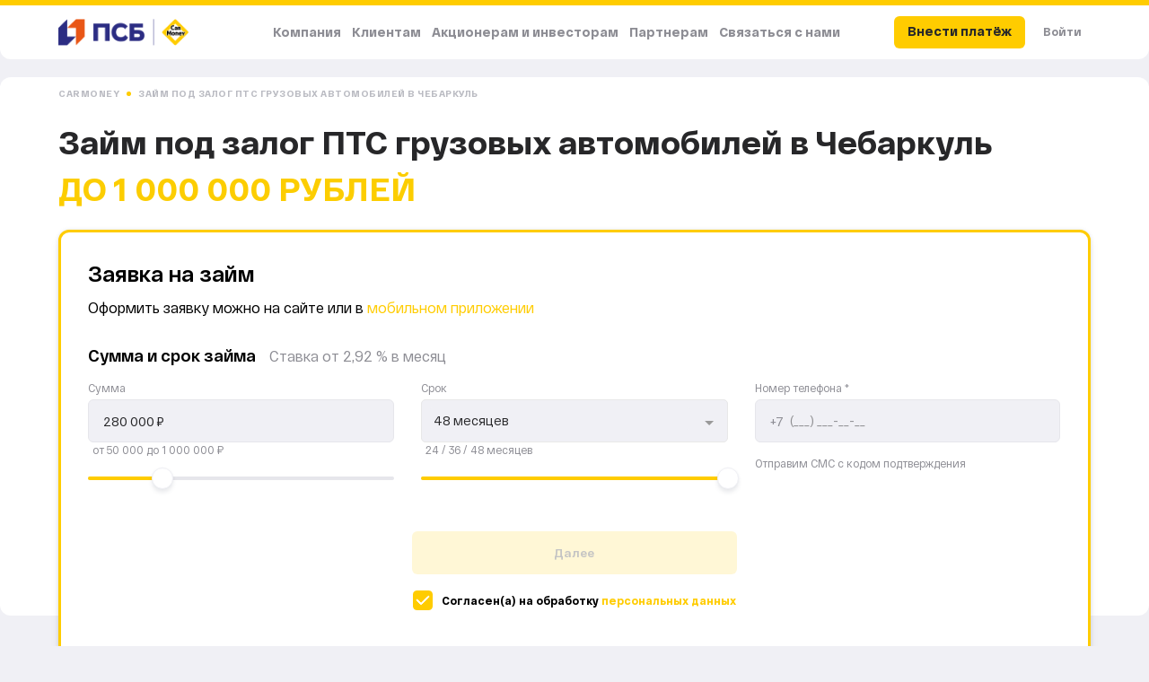

--- FILE ---
content_type: text/html; charset=utf-8
request_url: https://chebarkul.carmoney.ru/dengi-pod-zalog-gruzovyh-avtomobiley
body_size: 87611
content:
<!doctype html>
<html data-n-head-ssr lang="ru" data-n-head="%7B%22lang%22:%7B%22ssr%22:%22ru%22%7D%7D">
  <head >
    <title>Займ под залог ПТС грузовых автомобилей в Чебаркуль | МФК CarMoney</title><meta data-n-head="ssr" data-hid="charset" charset="utf-8"><meta data-n-head="ssr" name="viewport" content="width=device-width, initial-scale=1, viewport-fit=cover"><meta data-n-head="ssr" name="amp-google-client-id-api" content="googleanalytics"><meta data-n-head="ssr" data-hid="og:image" property="og:image" content="/images/carmoney-logo-512x512.jpg"><meta data-n-head="ssr" name="verify-admitad" content="88e4048f75"><meta data-n-head="ssr" data-hid="mobile-web-app-capable" name="mobile-web-app-capable" content="yes"><meta data-n-head="ssr" data-hid="apple-mobile-web-app-title" name="apple-mobile-web-app-title" content="carmoney"><meta data-n-head="ssr" data-hid="author" name="author" content="CarMoney"><meta data-n-head="ssr" data-hid="theme-color" name="theme-color" content="#ffffff"><meta data-n-head="ssr" data-hid="og:type" name="og:type" property="og:type" content="website"><meta data-n-head="ssr" data-hid="og:title" name="og:title" property="og:title" content="carmoney"><meta data-n-head="ssr" data-hid="og:site_name" name="og:site_name" property="og:site_name" content="carmoney"><meta data-n-head="ssr" data-hid="og:description" name="og:description" property="og:description" content="Автозайм CarMoney: займ под залог авто, займ и деньги онлайн, не забираем автомобиль"><meta data-n-head="ssr" data-hid="googlebot" name="googlebot" content="noindex, nofollow"><meta data-n-head="ssr" data-hid="yandex" name="yandex" content="noindex, nofollow"><meta data-n-head="ssr" data-hid="description" name="description" content="Получите деньги под залог грузовых автомобилей в Чебаркуль в онлайн-сервисе автозаймов CarMoney. Ставка от 0,14% в день"><link data-n-head="ssr" rel="icon" type="image/x-icon" href="/favicon.ico" data-hid="icon"><link data-n-head="ssr" rel="apple-touch-icon" href="/images/carmoney-logo.png"><link data-n-head="ssr" rel="android-touch-icon" href="/images/carmoney-logo.png"><link data-n-head="ssr" data-hid="shortcut-icon" rel="shortcut icon" href="/_nuxt/icons/icon_64x64.25287c.png"><link data-n-head="ssr" data-hid="apple-touch-icon" rel="apple-touch-icon" href="/_nuxt/icons/icon_512x512.25287c.png" sizes="512x512"><link data-n-head="ssr" rel="manifest" href="/_nuxt/manifest.1d96d705.json" data-hid="manifest"><link data-n-head="ssr" data-hid="canonical" rel="canonical" href="https://carmoney.ru/dengi-pod-zalog-gruzovyh-avtomobiley"><script data-n-head="ssr" src="/script/api-lib/module_cid.bundle.js" id="_crib_cidjs" defer async></script><script data-n-head="ssr" src="https://livechatv2.chat2desk.com/packs/ie-11-support.js" async></script><script data-n-head="ssr" src="https://pixel.scoring.ru/pixel.js" async></script><script data-n-head="ssr" src="//carmoney.api.useinsider.com/ins.js?id=10005830" async></script><script data-n-head="ssr" src="/script/vk_pixel_code.js" async></script><script data-n-head="ssr" src="/script/mr_counter.js" async></script><script data-n-head="ssr" src="https://www.googleoptimize.com/optimize.js?id=OPT-WST3CQT" async></script><script data-n-head="ssr" data-hid="gtm-script">if(!window._gtm_init){window._gtm_init=1;(function(w,n,d,m,e,p){w[d]=(w[d]==1||n[d]=='yes'||n[d]==1||n[m]==1||(w[e]&&w[e].p&&e[e][p]()))?1:0})(window,'navigator','doNotTrack','msDoNotTrack','external','msTrackingProtectionEnabled');(function(w,d,s,l,x,y){w[l]=w[l]||[];w[l].push({'gtm.start':new Date().getTime(),event:'gtm.js'});w[x]={};w._gtm_inject=function(i){if(w.doNotTrack||w[x][i])return;w[x][i]=1;var f=d.getElementsByTagName(s)[0],j=d.createElement(s);j.defer=true;j.src='https://www.googletagmanager.com/gtm.js?id='+i;f.parentNode.insertBefore(j,f);};w[y]('GTM-TVBBT6M')})(window,document,'script','dataLayer','_gtm_ids','_gtm_inject')}</script><noscript data-n-head="ssr"><div><img src="https://top-fwz1.mail.ru/counter?id=3195108;js=na" style="border:0;position:absolute;left:-9999px;" alt="Top.Mail.Ru" /></div></noscript><noscript data-n-head="ssr"><img src="https://vk.com/rtrg?p=VK-RTRG-535346-fUdXk" style="position:fixed; left:-999px;" alt=""/></noscript><link rel="stylesheet" href="/_nuxt/css/b23eb0e.css"><link rel="stylesheet" href="/_nuxt/css/fb6d32b.css"><link rel="stylesheet" href="/_nuxt/css/4480d90.css"><link rel="stylesheet" href="/_nuxt/css/f9a9c1e.css"><link rel="stylesheet" href="/_nuxt/css/34d35dd.css"><link rel="stylesheet" href="/_nuxt/css/3c888b5.css"><link rel="stylesheet" href="/_nuxt/css/489d3b0.css"><link rel="stylesheet" href="/_nuxt/css/1246085.css">
  </head>
  <body >
    <noscript data-n-head="ssr" data-hid="gtm-noscript" data-pbody="true"><iframe src="https://www.googletagmanager.com/ns.html?id=GTM-TVBBT6M&" height="0" width="0" style="display:none;visibility:hidden" title="gtm"></iframe></noscript><div data-server-rendered="true" id="__nuxt"><!----><div id="__layout"><div data-fetch-key="0" class="min-width"><div data-fragment="" data-v-6621979e><div class="site-header mb-3" data-v-58819444 data-v-6621979e><div id="topline" data-v-58819444></div> <div id="siteHeaderBlock" class="site-header__block container-fluid px-0 bg-white round-bottom" data-v-58819444><div class="row no-gutters" data-v-58819444><div class="col-12 px-0" data-v-58819444><div class="line" data-v-58819444></div></div></div> <div class="row no-gutters" data-v-58819444><div class="col-12 px-0" data-v-58819444><div class="container max-form-width" data-v-58819444><div class="row pb-3 pb-md-0 no-gutters align-items-center" data-v-58819444><div class="col col-lg-2 d-flex align-items-center" data-v-58819444><a href="/" title="СarMoney – займ под залог автомобиля" class="logo mx-0" data-v-83a973b2 data-v-58819444><div class="overflow-hidden logo__img row no-gutters col-12 px-0" data-v-5db40f65 data-v-83a973b2><div class="w-100 mx-auto" style="max-width:unset;min-width:unset;" data-v-5db40f65><div class="the-img-container overflow-hidden" style="padding-top:30.344827586206897%;" data-v-5db40f65><div itemtype="https://schema.org/ImageObject" itemscope="itemscope" class="img" data-v-5db40f65><meta content="СarMoney" itemprop="name" data-v-5db40f65> <img src="/images/PsbCarmoneyLogo.png" alt="СarMoney" loading="lazy" itemprop="contentUrl" style="width:100%;height:auto;" data-v-5db40f65> <meta content="СarMoney" itemprop="description" data-v-5db40f65></div></div></div></div></a></div> <div class="col-lg d-none d-lg-block" data-v-58819444><div class="d-flex d-flex-row justify-content-center" data-v-e1b1c93a data-v-58819444><div class="top-mi-desk" data-v-e1b1c93a><span class="mi cursor-default" data-v-e1b1c93a>
      Компания
    </span> <div class="menu-items-cont" style="display:none;" data-v-4391b3ce data-v-4391b3ce data-v-e1b1c93a><div class="wrapper-item-children" data-v-4391b3ce><div class="item-children" data-v-4391b3ce><div class="mi" data-v-4391b3ce><a href="/o-kompanii" data-v-4391b3ce><div class="mi-title" data-v-4391b3ce>
                О компании
                <span class="badge" style="display:none;" data-v-4391b3ce></span></div> <div class="mi-subtitle color1" data-v-4391b3ce>
                Узнайте больше
              </div></a></div><div class="mi" data-v-4391b3ce><a href="/o-kompanii/nashi-novosti" data-v-4391b3ce><div class="mi-title" data-v-4391b3ce>
                CarMoney / Медиа
                <span class="badge" style="display:none;" data-v-4391b3ce></span></div> <div class="mi-subtitle color1" data-v-4391b3ce>
                Статьи, новости, видео
              </div></a></div><div class="mi" data-v-4391b3ce><a href="/kariera" data-v-4391b3ce><div class="mi-title" data-v-4391b3ce>
                Карьера
                <span class="badge" style="display:none;" data-v-4391b3ce></span></div> <div class="mi-subtitle color1" data-v-4391b3ce>
                Работа без бюрократии
              </div></a></div><div class="mi" data-v-4391b3ce><a href="/raskrytie-informatsii/obschaya-informatsiya" data-v-4391b3ce><div class="mi-title" data-v-4391b3ce>
                Раскрытие информации
                <span class="badge" style="display:none;" data-v-4391b3ce></span></div> <div class="mi-subtitle color1" data-v-4391b3ce>
                Реквизиты, отчеты и прочее
              </div></a></div></div>  <!----></div></div></div><div class="top-mi-desk" data-v-e1b1c93a><span class="mi cursor-default" data-v-e1b1c93a>
      Клиентам
    </span> <div class="menu-items-cont" style="display:none;" data-v-4391b3ce data-v-4391b3ce data-v-e1b1c93a><div class="wrapper-item-children" data-v-4391b3ce><div class="item-children" data-v-4391b3ce><div class="mi" data-v-4391b3ce><a href="/voprosy-i-otvety" data-v-4391b3ce><div class="mi-title" data-v-4391b3ce>
                Вопросы и ответы
                <span class="badge" style="display:none;" data-v-4391b3ce></span></div> <div class="mi-subtitle color1" data-v-4391b3ce>
                Нас часто спрашивают — ответили
              </div></a></div><div class="mi" data-v-4391b3ce><a href="/documenty/dokumenti-po-potrebitelskim-zaimam" data-v-4391b3ce><div class="mi-title" data-v-4391b3ce>
                Документы
                <span class="badge" style="display:none;" data-v-4391b3ce></span></div> <div class="mi-subtitle color1" data-v-4391b3ce>
                Регламентирующие документы
              </div></a></div><div class="mi" data-v-4391b3ce><a href="/pri-prosrochke" data-v-4391b3ce><div class="mi-title" data-v-4391b3ce>
                При просрочке
                <span class="badge" style="display:none;" data-v-4391b3ce></span></div> <div class="mi-subtitle color1" data-v-4391b3ce>
                Что делать при просрочке
              </div></a></div><div class="mi" data-v-4391b3ce><a href="https://login.carmoney.ru/sign-in" rel="noopener noreferrer" class="special-link https" data-v-4391b3ce><div class="mi-title" data-v-4391b3ce>
                Личный кабинет
                <span class="badge" style="display:none;" data-v-4391b3ce></span></div> <div class="mi-subtitle color1" data-v-4391b3ce>
                Если нет мобильного приложения
              </div></a></div><div class="mi" data-v-4391b3ce><a href="/pogasit-zajm?types=all" data-v-4391b3ce><div class="mi-title" data-v-4391b3ce>
                Внести платеж
                <span class="badge" style="display:none;" data-v-4391b3ce></span></div> <div class="mi-subtitle color1" data-v-4391b3ce>
                Онлайн и все другие варианты
              </div></a></div></div> <!----> <div class="mb-4" data-v-58819444><div class="bg-gray4" style="height:1px;margin-bottom:32px;" data-v-58819444></div> <div class="color1 mb-1 additional-item-title" data-v-58819444>
                      мобильное приложение
                    </div> <div style="margin-left:32px;margin-bottom:32px;" data-v-58819444>
                      для
                      <a href="https://apps.apple.com/ru/app/carmoney-%D0%B7%D0%B0%D0%B9%D0%BC-%D0%BF%D0%BE%D0%B4-%D0%B7%D0%B0%D0%BB%D0%BE%D0%B3-%D0%B0%D0%B2%D1%82%D0%BE/id1374765881?crib_client_id=" aria-label="" target="_blank" rel="noopener noreferrer" data-v-43b059b8 data-v-58819444>
                        айфона
                      </a> <span data-v-58819444> и </span> <a href="https://play.google.com/store/apps/details?id=ru.carmoney.client&amp;referrer=crib_client_id%3D" aria-label="" target="_blank" rel="noopener noreferrer" data-v-43b059b8 data-v-58819444>
                        андроида
                      </a></div></div></div></div></div><div class="top-mi-desk" data-v-e1b1c93a><span class="mi cursor-default" data-v-e1b1c93a>
      Акционерам и инвесторам
    </span> <div class="menu-items-cont" style="display:none;" data-v-4391b3ce data-v-4391b3ce data-v-e1b1c93a><div class="wrapper-item-children" data-v-4391b3ce><div class="item-children" data-v-4391b3ce><div class="mi" data-v-4391b3ce><span class="no_link" data-v-4391b3ce><div class="mi-title" data-v-4391b3ce>
              SmartTechGroup
              <span class="badge" style="display:none;" data-v-4391b3ce></span></div> <div class="mi-subtitle color1" data-v-4391b3ce>
              Инвесторам и акционерам SmartTechGroup
            </div></span></div><div class="mi" data-v-4391b3ce><a href="/investoram" data-v-4391b3ce><div class="mi-title" data-v-4391b3ce>
                Инвестиционные займы
                <span class="badge" style="display:none;" data-v-4391b3ce></span></div> <div class="mi-subtitle color1" data-v-4391b3ce>
                Инвестируйте в нас и получите доход до 17% годовых
              </div></a></div><div class="mi" data-v-4391b3ce><a href="/programma-obligatsiy" data-v-4391b3ce><div class="mi-title" data-v-4391b3ce>
                Программа облигаций
                <span class="badge" style="display:none;" data-v-4391b3ce></span></div> <div class="mi-subtitle color1" data-v-4391b3ce>
                Программа облигаций зарегистрирована на Московской Бирже
              </div></a></div><div class="mi" data-v-4391b3ce><a href="/investitsionnye-dogovory/kazhdyj-mesyac" data-v-4391b3ce><div class="mi-title" data-v-4391b3ce>
                Инвестиционные договоры
                <span class="badge" style="display:none;" data-v-4391b3ce></span></div> <div class="mi-subtitle color1" data-v-4391b3ce>
                Инвестиционные договоры с выплатой каждый месяц
              </div></a></div></div> <!----> <!----></div></div></div><div class="top-mi-desk" data-v-e1b1c93a><span class="mi cursor-default" data-v-e1b1c93a>
      Партнерам
    </span> <div class="menu-items-cont" style="display:none;" data-v-4391b3ce data-v-4391b3ce data-v-e1b1c93a><div class="wrapper-item-children" data-v-4391b3ce><div class="item-children" data-v-4391b3ce><div class="mi" data-v-4391b3ce><a href="/monetiziruyte-online-trafik" data-v-4391b3ce><div class="mi-title" data-v-4391b3ce>
                Монетизируйте онлайн-трафик
                <span class="badge" style="display:none;" data-v-4391b3ce></span></div> <div class="mi-subtitle color1" data-v-4391b3ce>
                Платим за привлечение клиентов
              </div></a></div><div class="mi" data-v-4391b3ce><a href="/stante-nashim-agentom-v-regione" data-v-4391b3ce><div class="mi-title" data-v-4391b3ce>
                Станьте нашим агентом в регионе
                <span class="badge" style="display:none;" data-v-4391b3ce></span></div> <div class="mi-subtitle color1" data-v-4391b3ce>
                2000+ агентов в 68 регионах России
              </div></a></div></div> <!----> <!----></div></div></div><div class="top-mi-desk" data-v-e1b1c93a><a href="/kontakty" data-v-e1b1c93a>
      Связаться с нами
    </a> <!----></div></div></div> <div class="col-auto order-md-2 d-lg-none" data-v-58819444><!----></div> <div class="col-12 col-md-auto order-md-1 text-right d-lg-flex align-items-center" data-v-58819444><div class="row no-gutters" data-v-58819444><div class="col-6 col-md-auto pr-1" data-v-58819444><a href="/pogasit-zajm" id="p-0-click-vnesti-platez" class="btn btn-close-loan btn-close-loan__clr ml-auto text-center" data-v-58819444>
                    Внести платёж
                  </a></div> <div class="col-6 col-md-auto pl-1 mr-md-4 mr-lg-0" data-v-58819444><a href="https://login.carmoney.ru/sign-in" rel="noopener noreferrer" target="_blank" class="btn color1 text-nowrap font-weight-bolder text-center" data-v-58819444>
                    Войти
                  </a></div></div></div></div></div></div></div></div></div> <div id="gotoNeedMoneyRequestAnchor" class="bg-white round-all mb-18" data-v-6621979e> <div class="container"><div class="row no-gutters"><div class="col-12 max-form-width mx-auto row-holder"><ul itemtype="https://schema.org/BreadcrumbList" itemscope="itemscope" class="breadcrumbs mt-2" data-v-6621979e><li itemprop="itemListElement" itemtype="https://schema.org/ListItem" itemscope="itemscope"><a href="/" itemid="/" itemtype="https://schema.org/Thing" itemprop="item" itemscope="itemscope" class="nuxt-link-active"><span itemprop="name" class="text">
          CarMoney
        </span></a> <meta content="1" itemprop="position"></li><li itemprop="itemListElement" itemtype="https://schema.org/ListItem" itemscope="itemscope"><span itemprop="name" class="text">
        Займ под залог ПТС грузовых автомобилей в Чебаркуль
      </span> <meta content="2" itemprop="position"></li></ul> <div class="header pt-5 mb-5" data-v-3b00b35b data-v-6621979e><div class="row" data-v-3b00b35b><div class="col-12" data-v-3b00b35b><h1 class="heading1 font-weight-bolder color-black mb-2" data-v-3b00b35b>
        Займ под залог ПТС грузовых автомобилей в Чебаркуль
      </h1> <div class="header__subtitle heading1" data-v-3b00b35b>
        до 1 000 000 рублей
      </div></div></div></div> <div data-fragment="" data-v-6621979e><div data-fragment="" data-v-789b94c8 data-v-6621979e><div class="confirm-form-wrapper" style="display:none;" data-v-7d3210a4 data-v-789b94c8><div class="confirm-form col-12 col-md-4" data-v-7d3210a4><div data-v-7d3210a4><div class="close-icon" data-v-7d3210a4>
        ×
      </div> <h3 class="mb-1 mt-0" data-v-7d3210a4>
        Я прочитал и подтверждаю свое согласие с документами, подписываю их простой электронной подписью, вводя код из смс от CarMoney
      </h3> <form data-v-7d3210a4><div class="row" data-v-7d3210a4><div class="col-12 col-md-6 pr-md-1 mb-2 mb-md-0" data-v-7d3210a4><div class="form-group row no-gutters" data-v-2b823f42 data-v-7d3210a4><div class="col" data-v-2b823f42><label for="code" class="ctl-label color1" data-v-2b823f42><!---->
      Код подтверждения<span class="ctl-required-asterisk" style="display:none;" data-v-2b823f42>*</span></label> <div class="inputElement" data-v-2b823f42 data-v-7d3210a4><input id="code" placeholder="0000" autocomplete="one-time-code" required="required" type="text" inputmode="numeric" value="" class="form-control" data-v-7d3210a4 data-v-7d3210a4> <!----></div> <!----> <!----></div></div></div> <div class="col-12 col-md-6 pl-md-1 display-flex align-items-md-end" data-v-7d3210a4><button class="btn-md w-100" data-v-7d3210a4>
              Далее
            </button></div></div></form> <!----> <div class="hint-msg" style="display:;" data-v-7d3210a4><a data-v-7d3210a4>
          Отправить код ещё раз
        </a></div></div></div></div> <div id="LoanRequestHolder" class="loan-request-holder p-6 pb-10 row no-gutters align-items-center" data-v-789b94c8><div class="col-12 col-md-12" data-v-789b94c8><form id="requestForm" phoneNumber="+7" gtm-event-sms-confirm="smsconfirm" data-v-7a620b57 data-v-789b94c8><div class="heading2 loan-request-heading mb-2" data-v-7a620b57>
    Заявка на займ
  </div> <p class="txt-body-lg mt-0 mb-6" data-v-7a620b57>
    Оформить заявку можно на сайте или в <a href="/mobilnoe-prilozhenie" data-v-7a620b57>
      мобильном приложении
    </a></p> <div class="mb-3 d-flex flex-wrap align-items-baseline" data-v-7a620b57><p class="fz-18 font-weight-lg-bold m-0 mr-3" data-v-7a620b57>
      Сумма и срок займа
    </p> <p class="txt-body-lg m-0 color1" data-v-7a620b57>
      Ставка от 2,92 % в месяц
    </p></div> <div class="gap-5 mb-9 d-grid no-gutters form-border" data-v-7a620b57><div data-v-7a620b57><div class="form-group no-gutters row" data-v-7a620b57><div class="mb-2 col-12"><div class="form-group row no-gutters" data-v-2b823f42><div class="col" data-v-2b823f42><label for="sum2" class="ctl-label color1" data-v-2b823f42><!---->
      Сумма<span class="ctl-required-asterisk" style="display:none;" data-v-2b823f42>*</span></label> <input id="sum2" placeholder="Сумма займа" min="50000" max="1000000" step="5000" type="text" value="280000" class="form-control" data-v-2b823f42> <!----> <div class="hint-msg color1" data-v-2b823f42>
      от 50 000 до 1 000 000 ₽
    </div></div></div></div> <div class="col-12"><div class="form-control vue-slider vue-slider-ltr" style="padding:12px 0;width:auto;height:4px;"><div class="vue-slider-rail"><div class="vue-slider-process" style="height:100%;top:0;left:0%;width:24.210526315789473%;transition-property:width,left;transition-duration:0.5s;"></div><div aria-valuetext="280000" role="slider" aria-valuenow="280000" aria-valuemin="50000" aria-valuemax="1000000" aria-orientation="horizontal" tabindex="0" aria-label="Диапазон" class="vue-slider-dot" style="width:24px;height:24px;transform:translate(-50%, -50%);-webkit-transform:translate(-50%, -50%);top:50%;left:24.210526315789473%;transition:left 0.5s;"><div class="vue-slider-dot-handle"></div></div></div></div></div></div></div> <div data-v-7a620b57><div class="form-group row" data-v-7a620b57><div class="mb-2 col-12"><div class="form-group row no-gutters" data-v-2b823f42><div class="col" data-v-2b823f42><label for="period2" class="ctl-label color1" data-v-2b823f42><!---->
      Срок<span class="ctl-required-asterisk" style="display:none;" data-v-2b823f42>*</span></label> <div tabindex="0" class="multiselect"><div class="multiselect__select"></div>  <div class="multiselect__tags"><div class="multiselect__tags-wrap" style="display:none;"></div> <!----> <div class="multiselect__spinner" style="display:none;"></div> <!----> <span class="multiselect__single">48 месяцев</span> <!----></div> <div tabindex="-1" class="multiselect__content-wrapper" style="max-height:300px;display:none;"><ul class="multiselect__content" style="display:inline-block;"> <!----> <li class="multiselect__element"><span data-select="" data-selected="" data-deselect="" class="multiselect__option multiselect__option--highlight"><span>24 месяца</span></span> <!----></li><li class="multiselect__element"><span data-select="" data-selected="" data-deselect="" class="multiselect__option"><span>36 месяцев</span></span> <!----></li><li class="multiselect__element"><span data-select="" data-selected="" data-deselect="" class="multiselect__option multiselect__option--selected"><span>48 месяцев</span></span> <!----></li> <li style="display:none;"><span class="multiselect__option">
          Ничего не найдено
        </span></li> <li style="display:none;"><span class="multiselect__option">
          Список пуст
        </span></li> </ul></div></div> <!----> <div class="hint-msg color1" data-v-2b823f42>
      24 / 36 / 48 месяцев
    </div></div></div></div> <div class="col-12"><div class="form-control vue-slider vue-slider-ltr" style="padding:12px 0;width:auto;height:4px;"><div class="vue-slider-rail"><div class="vue-slider-process" style="height:100%;top:0;left:0%;width:100%;transition-property:width,left;transition-duration:0.5s;"></div><div aria-valuetext="48" role="slider" aria-valuenow="48" aria-valuemin="0" aria-valuemax="100" aria-orientation="horizontal" tabindex="0" aria-label="Список" class="vue-slider-dot" style="width:24px;height:24px;transform:translate(-50%, -50%);-webkit-transform:translate(-50%, -50%);top:50%;left:100%;transition:left 0.5s;"><div class="vue-slider-dot-handle"></div></div></div></div></div></div></div> <div data-v-7a620b57><div class="form-group row no-gutters" data-v-62e1f09e data-v-7a620b57><div class="col-12" data-v-62e1f09e><div class="form-group row no-gutters" data-v-2b823f42 data-v-62e1f09e><div class="col" data-v-2b823f42><label for="phone" class="ctl-label color1" data-v-2b823f42><!---->
      Номер телефона<span class="ctl-required-asterisk" style="display:;" data-v-2b823f42>*</span></label> <div class="live-placeholder" data-v-968c87fc data-v-62e1f09e><input id="phone" required="required" placeholder="" name="phone" type="tel" pattern="\+[0-9] \([0-9]{3}\) [0-9]{3}-[0-9]{2}-[0-9]{2}" value="+7" class="form-control color1" data-v-968c87fc data-v-62e1f09e></div> <!----> <!----></div></div></div></div> <div class="send-sms-text color1 mt-3 txt-body-sm" data-v-7a620b57>
        Отправим СМС с кодом подтверждения
      </div></div></div> <div class="row justify-content-between no-gutters form-border" data-v-7a620b57><div class="col-12 col-md-6 offset-md-3 col-lg-4 offset-lg-4 mb-2 mb-md-0" data-v-7a620b57><button id="z-1-click-na-sozdanie-lida" disabled="disabled" formnovalidate="formnovalidate" class="btn-md w-100" data-v-7a620b57>
        Далее
      </button></div> <div class="col-12 mt-4 text-lg-center" data-v-7a620b57><label class="the-checkbox" data-v-393ae7db data-v-7a620b57><div class="p-svg p-curve p-smooth p-jelly m-0 mr-2 pretty" data-v-393ae7db><input type="checkbox" checked="checked"> <div class="state p-success"><svg viewBox="0 0 20 20" class="svg svg-icon" data-v-393ae7db><path d="M7.629,14.566c0.125,0.125,0.291,0.188,0.456,0.188c0.164,0,0.329-0.062,0.456-0.188l8.219-8.221c0.252-0.252,0.252-0.659,0-0.911c-0.252-0.252-0.659-0.252-0.911,0l-7.764,7.763L4.152,9.267c-0.252-0.251-0.66-0.251-0.911,0c-0.252,0.252-0.252,0.66,0,0.911L7.629,14.566z" stroke="white" fill="white" data-v-393ae7db></path></svg> <label></label></div> <!----> <!----> <!----></div> <span class="checkbox-content" data-v-393ae7db data-v-7a620b57>
          Согласен(а) на обработку <a id="policyAnchor" href="/agreement" target="_blank" title="Открыть в новой вкладке" data-v-393ae7db data-v-7a620b57>персональных данных</a></span></label></div></div></form></div></div></div></div></div></div></div></div> <div class="bg-none round-all pb-18" data-v-6621979e> <div class="container"><div class="row no-gutters"><div class="col-12 max-form-width mx-auto row-holder"><div class="advantages" data-v-9676fd06 data-v-6621979e><h2 class="text-center color-black heading1" data-v-9676fd06>
      Преимущества
    </h2> <div class="row no-gutters px-1" data-v-9676fd06><div class="advantage align-items-center justify-content-start flex-column col-lg-4" data-v-017356b8><div class="image d-flex align-items-center justify-content-center" data-v-017356b8><img src="./images/instalment/inst-clock-icon.png" data-v-017356b8></div> <div class="content" data-v-017356b8><div class="mb-2" data-v-017356b8><h3 class="name" data-v-017356b8>Получение денег за час без комиссии</h3></div> <div class="text" data-v-017356b8></div></div></div><div class="advantage align-items-center justify-content-start flex-column col-lg-4" data-v-017356b8><div class="image d-flex align-items-center justify-content-center" data-v-017356b8><img src="./images/instalment/inst-car-icon.png" data-v-017356b8></div> <div class="content" data-v-017356b8><div class="mb-2" data-v-017356b8><h3 class="name" data-v-017356b8>Автомобиль остается у владельца</h3></div> <div class="text" data-v-017356b8></div></div></div><div class="advantage align-items-center justify-content-start flex-column col-lg-4" data-v-017356b8><div class="image d-flex align-items-center justify-content-center" data-v-017356b8><img src="./images/instalment/inst-money-icon.png" data-v-017356b8></div> <div class="content" data-v-017356b8><div class="mb-2" data-v-017356b8><h3 class="name" data-v-017356b8>До 70% от оценочной стоимости авто</h3></div> <div class="text" data-v-017356b8></div></div></div><div class="advantage align-items-center justify-content-start flex-column col-lg-4" data-v-017356b8><div class="image d-flex align-items-center justify-content-center" data-v-017356b8><img src="./images/instalment/inst-form-icon.png" data-v-017356b8></div> <div class="content" data-v-017356b8><div class="mb-2" data-v-017356b8><h3 class="name" data-v-017356b8>Высокий уровень одобрения. Лояльно относимся к кредитной истории</h3></div> <div class="text" data-v-017356b8></div></div></div><div class="advantage align-items-center justify-content-start flex-column col-lg-4" data-v-017356b8><div class="image d-flex align-items-center justify-content-center" data-v-017356b8><img src="./images/instalment/inst-run-icon.png" data-v-017356b8></div> <div class="content" data-v-017356b8><div class="mb-2" data-v-017356b8><h3 class="name" data-v-017356b8>Бесплатный выезд менеджера для оформления займа</h3></div> <div class="text" data-v-017356b8></div></div></div><div class="advantage align-items-center justify-content-start flex-column col-lg-4" data-v-017356b8><div class="image d-flex align-items-center justify-content-center" data-v-017356b8><img src="./images/instalment/inst-phone-icon.png" data-v-017356b8></div> <div class="content" data-v-017356b8><div class="mb-2" data-v-017356b8><h3 class="name" data-v-017356b8>Мобильное приложение для быстрого оформления займа</h3></div> <div class="text" data-v-017356b8></div></div></div></div></div></div></div></div></div> <div class="bg-white round-all" data-v-6621979e> <div class="container"><div class="row no-gutters"><div class="col-12 max-form-width mx-auto row-holder"><div class="feature-section" data-v-26b236b4 data-v-6621979e><div class="row" data-v-26b236b4><div class="col-md-6" data-v-26b236b4><h2 class="heading2 color-black my-8" data-v-26b236b4>
        Надежно. Работаем в рамках закона
      </h2> <ul class="feature-section__list the--list-check-mark" data-v-26b236b4><li data-v-26b236b4>
          Широкая агентская сеть — 68 регионов присутствия и свыше 2000 офисов продаж на территории РФ
        </li> <li data-v-26b236b4>
          Прозрачность — член СРО «МиР»
        </li> <li data-v-26b236b4>
          Осуществление деятельности в рамках ФЗ-353 о потребительском кредите (займе)
        </li> <li data-v-26b236b4>
          Готовы помочь в трудной ситуации
        </li></ul></div> <div class="col-md-6 text-center" data-v-26b236b4><div class="overflow-hidden feature-section__bg-image d-inline-block row no-gutters col-12 px-0" data-v-5db40f65 data-v-26b236b4><div class="w-100 mx-auto" style="max-width:unset;min-width:unset;" data-v-5db40f65><div class="the-img-container overflow-hidden" style="padding-top:83.61702127659575%;" data-v-5db40f65><div itemtype="https://schema.org/ImageObject" itemscope="itemscope" class="img" data-v-5db40f65><meta content="Надежно. Работаем в рамках закона в Кармани" itemprop="name" data-v-5db40f65> <img src="/images/teamwork-2x.png" loading="lazy" itemprop="contentUrl" style="width:100%;height:auto;" data-v-5db40f65> <meta itemprop="description" data-v-5db40f65></div></div></div></div></div></div></div></div></div></div></div> <div class="bg-none round-all" data-v-6621979e> <div class="container"><div class="row no-gutters"><div class="col-12 max-form-width mx-auto row-holder"><div class="faq-steps pt-18 pb-15" data-v-e10fbdca data-v-6621979e><h2 class="heading1 text-center color-black mb-12" data-v-e10fbdca>
    Виды займа под залог
  </h2> <div class="row" data-v-e10fbdca><div class="col-md-4 mb-4" data-v-e10fbdca><a href="/dengi-pod-zalog-pts" data-v-e10fbdca><div class="faq-card faq-steps__card bg-white" data-v-2ee262d7 data-v-e10fbdca><div class="faq-card__header header" data-v-2ee262d7><!----> <span class="header__number" data-v-2ee262d7>
      1
    </span></div> <div class="faq-card__content content" data-v-2ee262d7><div class="content__title" data-v-2ee262d7>
            Займ под залог ПТС
          </div> <div class="content__text" data-v-2ee262d7>
            Авто, спец, грузовые, юрлицам
          </div></div></div></a></div><div class="col-md-4 mb-4" data-v-e10fbdca><a href="/dengi-pod-zalog" data-v-e10fbdca><div class="faq-card faq-steps__card bg-white" data-v-2ee262d7 data-v-e10fbdca><div class="faq-card__header header" data-v-2ee262d7><!----> <span class="header__number" data-v-2ee262d7>
      2
    </span></div> <div class="faq-card__content content" data-v-2ee262d7><div class="content__title" data-v-2ee262d7>
            Деньги под залог
          </div> <div class="content__text" data-v-2ee262d7>
            ПТС, авто, юридическим лицам и спецтехники
          </div></div></div></a></div><div class="col-md-4 mb-4" data-v-e10fbdca><a href="/dengi-pod-zalog-yuridicheskim-licam" data-v-e10fbdca><div class="faq-card faq-steps__card bg-white" data-v-2ee262d7 data-v-e10fbdca><div class="faq-card__header header" data-v-2ee262d7><!----> <span class="header__number" data-v-2ee262d7>
      3
    </span></div> <div class="faq-card__content content" data-v-2ee262d7><div class="content__title" data-v-2ee262d7>
            Деньги под залог юридическим лицам
          </div> <div class="content__text" data-v-2ee262d7>
            ООО, ОАО, ЗАО, ИП и другие
          </div></div></div></a></div><div class="col-md-4 mb-4" data-v-e10fbdca><span data-v-e10fbdca><div class="faq-card faq-steps__card bg-white" data-v-2ee262d7 data-v-e10fbdca><div class="faq-card__header header" data-v-2ee262d7><!----> <span class="header__number" data-v-2ee262d7>
      4
    </span></div> <div class="faq-card__content content" data-v-2ee262d7><div class="content__title" data-v-2ee262d7>
            Займ под залог ПТС грузовых автомобилей
          </div> <div class="content__text" data-v-2ee262d7>
            Трактора, погрузчики, экскаваторы, краны
          </div></div></div></span></div><div class="col-md-4 mb-4" data-v-e10fbdca><a href="/dengi-pod-zalog-spectehniki" data-v-e10fbdca><div class="faq-card faq-steps__card bg-white" data-v-2ee262d7 data-v-e10fbdca><div class="faq-card__header header" data-v-2ee262d7><!----> <span class="header__number" data-v-2ee262d7>
      5
    </span></div> <div class="faq-card__content content" data-v-2ee262d7><div class="content__title" data-v-2ee262d7>
            Займ под залог спецтехники
          </div> <div class="content__text" data-v-2ee262d7>
            Микроавтобусы, коммерческий транспорт
          </div></div></div></a></div></div></div></div></div></div></div> <div class="bg-white round-all pb-18" data-v-6621979e> <div class="container"><div class="row no-gutters"><div class="col-12 max-form-width mx-auto row-holder"><div class="doc-section pt-13" data-v-39ae3044 data-v-6621979e><h2 class="doc-section__title heading1 color-black text-center mb-5" data-v-39ae3044>
    Требования
  </h2> <div class="row font-weight-bolder text-center txt-body-lg mb-4" data-v-39ae3044><div class="col-6 doc-section__border doc-section__border-active" data-v-39ae3044><p data-v-39ae3044>к автомобилю</p></div> <div class="col-6 doc-section__border" data-v-39ae3044><p data-v-39ae3044>к заёмщику</p></div></div> <div class="d-flex position-relative" data-v-39ae3044><div data-v-39ae3044 data-v-39ae3044><p class="doc-section__detail mb-4" data-v-39ae3044>
          Состоять на учете в РФ. Находиться в исправленом состоянии без существенных повреждений.
        </p> <div class="doc-section__list list" data-v-39ae3044><h2 class="list__title mb-6" data-v-39ae3044>
            Требования к автомобилю:
          </h2> <ul class="list__content the--list-check-mark" data-v-39ae3044><li data-v-39ae3044><h3 data-v-39ae3044>Категория «B» — не должна быть старше 24 лет для иностранных марок и не старше 13 лет для российских</h3></li> <li data-v-39ae3044><h3 data-v-39ae3044>Категории «LCV» — все тоже самое для легких коммерческих автомобилей, но не должна быть старше 24 лет для иностранных марок и не старше 11 лет для российских</h3></li> <li data-v-39ae3044><h3 data-v-39ae3044>Транспортные средства категории C,D,E,F и спецтехника рассматриваются не старше 25 лет</h3></li></ul></div></div> <!----></div></div></div></div></div></div> <div class="bg-none round-all pb-2" data-v-6621979e> <div class="container"><div class="row no-gutters"><div class="col-12 max-form-width mx-auto row-holder"><div class="faq-steps" data-v-2dd4a90c data-v-6621979e><h2 class="heading1 mb-12" data-v-2dd4a90c>
    Оформите заявку на займ под залог птс грузовых автомобилей и получите деньги в день обращения
  </h2> <div class="row" data-v-2dd4a90c><div class="col-md-4 mb-4 mb-md-0" data-v-2dd4a90c><div class="faq-card bg-white" data-v-2ee262d7 data-v-2dd4a90c><div class="faq-card__header header" data-v-2ee262d7><span class="header__icon" data-v-2ee262d7><svg width="56" height="56" viewBox="0 0 56 56" fill="none" xmlns="http://www.w3.org/2000/svg" data-v-2ee262d7 data-v-2dd4a90c><path d="M50.4003 55.0669H5.60026C2.98693 55.0669 0.933594 53.0136 0.933594 50.4003V5.60026C0.933594 2.98693 2.98693 0.933594 5.60026 0.933594H50.4003C53.0136 0.933594 55.0669 2.98693 55.0669 5.60026V50.4003C55.0669 53.0136 53.0136 55.0669 50.4003 55.0669ZM5.60026 2.80026C4.10693 2.80026 2.80026 4.10693 2.80026 5.60026V50.4003C2.80026 51.8936 4.10693 53.2003 5.60026 53.2003H50.4003C51.8936 53.2003 53.2003 51.8936 53.2003 50.4003V5.60026C53.2003 4.10693 51.8936 2.80026 50.4003 2.80026H5.60026Z" fill="#272729" data-v-2ee262d7 data-v-2dd4a90c></path><path d="M54.1336 10.2671H1.86693C1.30693 10.2671 0.933594 9.89372 0.933594 9.33372C0.933594 8.77372 1.30693 8.40039 1.86693 8.40039H54.1336C54.6936 8.40039 55.0669 8.77372 55.0669 9.33372C55.0669 9.89372 54.6936 10.2671 54.1336 10.2671Z" fill="#272729" data-v-2ee262d7 data-v-2dd4a90c></path><path d="M26.1328 49.4672H13.0661C12.5061 49.4672 12.1328 49.0939 12.1328 48.5339V44.8005C12.1328 44.2405 12.5061 43.8672 13.0661 43.8672H26.1328C26.6928 43.8672 27.0661 44.2405 27.0661 44.8005V48.5339C27.0661 49.0939 26.6928 49.4672 26.1328 49.4672ZM13.9995 47.6005H25.1995V45.7339H13.9995V47.6005Z" fill="#272729" data-v-2ee262d7 data-v-2dd4a90c></path><path d="M42.9336 49.4672H29.8669C29.3069 49.4672 28.9336 49.0939 28.9336 48.5339V44.8005C28.9336 44.2405 29.3069 43.8672 29.8669 43.8672H42.9336C43.4936 43.8672 43.8669 44.2405 43.8669 44.8005V48.5339C43.8669 49.0939 43.4936 49.4672 42.9336 49.4672ZM30.8003 47.6005H42.0003V45.7339H30.8003V47.6005Z" fill="#272729" data-v-2ee262d7 data-v-2dd4a90c></path><path d="M27.0668 30.7996C23.8935 30.7996 21.4668 28.3729 21.4668 25.1996C21.4668 22.0263 23.8935 19.5996 27.0668 19.5996C30.2401 19.5996 32.6668 22.0263 32.6668 25.1996C32.6668 28.3729 30.2401 30.7996 27.0668 30.7996ZM27.0668 21.4663C25.0135 21.4663 23.3335 23.1463 23.3335 25.1996C23.3335 27.2529 25.0135 28.9329 27.0668 28.9329C29.1201 28.9329 30.8001 27.2529 30.8001 25.1996C30.8001 23.1463 29.1201 21.4663 27.0668 21.4663Z" fill="#272729" data-v-2ee262d7 data-v-2dd4a90c></path><path d="M36.0267 36.2133C36.0267 36.2133 36.0267 36.0267 36.0267 36.2133C35.6533 36.2133 35.28 36.0267 35.28 35.6533C33.6 32.6667 30.4267 30.8 27.0667 30.8C23.7067 30.8 20.5333 32.6667 18.8533 35.6533C18.6667 35.84 18.48 36.0267 18.1067 36.2133C17.7333 36.2133 17.5467 36.2133 17.36 35.84C15.12 33.4133 14 30.24 14 27.0667C14 19.7867 19.7867 14 27.0667 14C34.3467 14 40.1333 19.7867 40.1333 27.0667C40.1333 30.24 39.0133 33.4133 36.7733 35.84C36.5867 36.0267 36.4 36.2133 36.0267 36.2133ZM27.0667 28.9333C30.6133 28.9333 33.9733 30.6133 36.2133 33.6C37.52 31.7333 38.2667 29.4933 38.2667 27.0667C38.2667 20.9067 33.2267 15.8667 27.0667 15.8667C20.9067 15.8667 15.8667 20.9067 15.8667 27.0667C15.8667 29.4933 16.6133 31.7333 17.92 33.6C20.16 30.6133 23.52 28.9333 27.0667 28.9333Z" fill="#272729" data-v-2ee262d7 data-v-2dd4a90c></path><path d="M27.0667 40.1333C19.7867 40.1333 14 34.3467 14 27.0667C14 19.7867 19.7867 14 27.0667 14C34.3467 14 40.1333 19.7867 40.1333 27.0667C40.1333 34.3467 34.3467 40.1333 27.0667 40.1333ZM27.0667 15.8667C20.9067 15.8667 15.8667 20.9067 15.8667 27.0667C15.8667 33.2267 20.9067 38.2667 27.0667 38.2667C33.2267 38.2667 38.2667 33.2267 38.2667 27.0667C38.2667 20.9067 33.2267 15.8667 27.0667 15.8667Z" fill="#272729" data-v-2ee262d7 data-v-2dd4a90c></path><path d="M5.59935 6.53268C6.11481 6.53268 6.53268 6.11481 6.53268 5.59935C6.53268 5.08388 6.11481 4.66602 5.59935 4.66602C5.08388 4.66602 4.66602 5.08388 4.66602 5.59935C4.66602 6.11481 5.08388 6.53268 5.59935 6.53268Z" fill="#272729" data-v-2ee262d7 data-v-2dd4a90c></path><path d="M9.33372 6.53268C9.84919 6.53268 10.2671 6.11481 10.2671 5.59935C10.2671 5.08388 9.84919 4.66602 9.33372 4.66602C8.81826 4.66602 8.40039 5.08388 8.40039 5.59935C8.40039 6.11481 8.81826 6.53268 9.33372 6.53268Z" fill="#272729" data-v-2ee262d7 data-v-2dd4a90c></path><path d="M13.0661 6.53268C13.5816 6.53268 13.9995 6.11481 13.9995 5.59935C13.9995 5.08388 13.5816 4.66602 13.0661 4.66602C12.5507 4.66602 12.1328 5.08388 12.1328 5.59935C12.1328 6.11481 12.5507 6.53268 13.0661 6.53268Z" fill="#272729" data-v-2ee262d7 data-v-2dd4a90c></path></svg></span> <span class="header__number" data-v-2ee262d7>
      1
    </span></div> <div class="faq-card__content content" data-v-2ee262d7><div class="content__title" data-v-2ee262d7>
          Заявка на займ
        </div> <div class="content__text" data-v-2ee262d7>
          Узнайте решение сразу после заполнения заявки
        </div></div></div></div> <div class="col-md-4 mb-4 mb-md-0" data-v-2dd4a90c><div class="faq-card bg-white" data-v-2ee262d7 data-v-2dd4a90c><div class="faq-card__header header" data-v-2ee262d7><span class="header__icon" data-v-2ee262d7><svg width="56" height="56" viewBox="0 0 56 56" fill="none" xmlns="http://www.w3.org/2000/svg" data-v-2ee262d7 data-v-2dd4a90c><path d="M15.8667 17.7336H38.2667C38.7819 17.7336 39.2 17.3155 39.2 16.8003C39.2 16.2851 38.7819 15.8669 38.2667 15.8669H15.8667C15.3515 15.8669 14.9333 16.2851 14.9333 16.8003C14.9333 17.3155 15.3515 17.7336 15.8667 17.7336ZM50.2581 12.1336C48.9253 12.1336 47.6784 12.6077 46.6667 13.4309V3.73359C46.6667 2.18986 45.4104 0.933594 43.8667 0.933594H2.8C1.25627 0.933594 0 2.18986 0 3.73359V52.2669C0 53.8107 1.25627 55.0669 2.8 55.0669H43.8667C45.4104 55.0669 46.6667 53.8107 46.6685 52.2651V29.8296L54.32 21.9336C55.4045 20.8491 56 19.408 56 17.8717C56 14.7077 53.424 12.1336 50.2581 12.1336ZM44.8 52.2669C44.8 52.7821 44.38 53.2003 43.8667 53.2003H2.8C2.28667 53.2003 1.86667 52.7821 1.86667 52.2669V45.7336H3.90507C4.29147 46.8181 5.31813 47.6003 6.53333 47.6003C8.07707 47.6003 9.33333 46.344 9.33333 44.8003C9.33333 43.2565 8.07707 42.0003 6.53333 42.0003C5.31813 42.0003 4.29147 42.7824 3.90507 43.8669H1.86667V34.5336H3.90507C4.29147 35.6181 5.31813 36.4003 6.53333 36.4003C8.07707 36.4003 9.33333 35.144 9.33333 33.6003C9.33333 32.0565 8.07707 30.8003 6.53333 30.8003C5.31813 30.8003 4.29147 31.5824 3.90507 32.6669H1.86667V23.3336H3.90507C4.29147 24.4181 5.31813 25.2003 6.53333 25.2003C8.07707 25.2003 9.33333 23.944 9.33333 22.4003C9.33333 20.8565 8.07707 19.6003 6.53333 19.6003C5.31813 19.6003 4.29147 20.3824 3.90507 21.4669H1.86667V12.1336H3.90507C4.29147 13.2181 5.31813 14.0003 6.53333 14.0003C8.07707 14.0003 9.33333 12.744 9.33333 11.2003C9.33333 9.65653 8.07707 8.40026 6.53333 8.40026C5.31813 8.40026 4.29147 9.18239 3.90507 10.2669H1.86667V3.73359C1.86667 3.21839 2.28667 2.80026 2.8 2.80026H43.8667C44.38 2.80026 44.8 3.21839 44.8 3.73359V15.1688L34.4493 25.2003H15.8667C15.3515 25.2003 14.9333 25.6184 14.9333 26.1336C14.9333 26.6488 15.3515 27.0669 15.8667 27.0669H32.5248L24.8211 34.5336H15.8667C15.3515 34.5336 14.9333 34.9517 14.9333 35.4669C14.9333 35.9821 15.3515 36.4003 15.8667 36.4003H24.0595L22.5661 43.8669H15.8667C15.3515 43.8669 14.9333 44.2851 14.9333 44.8003C14.9333 45.3155 15.3515 45.7336 15.8667 45.7336H23.3333C23.3931 45.7336 23.4547 45.728 23.5163 45.7149L32.8496 43.8483C32.872 43.8445 32.8851 43.824 32.9056 43.8184C33.0605 43.7755 33.2005 43.7064 33.3125 43.5981C33.32 43.5907 33.3312 43.5907 33.3387 43.5851L44.8 31.7579V52.2669ZM5.6 44.8003C5.6 44.2851 6.02 43.8669 6.53333 43.8669C7.04667 43.8669 7.46667 44.2851 7.46667 44.8003C7.46667 45.3155 7.04667 45.7336 6.53333 45.7336C6.02 45.7336 5.6 45.3155 5.6 44.8003ZM5.6 33.6003C5.6 33.0851 6.02 32.6669 6.53333 32.6669C7.04667 32.6669 7.46667 33.0851 7.46667 33.6003C7.46667 34.1155 7.04667 34.5336 6.53333 34.5336C6.02 34.5336 5.6 34.1155 5.6 33.6003ZM5.6 22.4003C5.6 21.8851 6.02 21.4669 6.53333 21.4669C7.04667 21.4669 7.46667 21.8851 7.46667 22.4003C7.46667 22.9155 7.04667 23.3336 6.53333 23.3336C6.02 23.3336 5.6 22.9155 5.6 22.4003ZM5.6 11.2003C5.6 10.6851 6.02 10.2669 6.53333 10.2669C7.04667 10.2669 7.46667 10.6851 7.46667 11.2003C7.46667 11.7155 7.04667 12.1336 6.53333 12.1336C6.02 12.1336 5.6 11.7155 5.6 11.2003ZM25.9392 36.5291C26.7717 36.7307 28.1549 37.2515 29.5176 38.616C30.8803 39.9787 31.4011 41.3619 31.6027 42.1925L24.5243 43.6093L25.9392 36.5291ZM33.2043 41.0352C32.844 39.9805 32.1552 38.6141 30.8392 37.2963C29.5213 35.9784 28.1512 35.2896 27.0965 34.9293L43.6744 18.8629L49.2725 24.4611L33.2043 41.0352ZM52.9891 20.6232L50.5699 23.1189L45.0128 17.5619L46.3829 16.2347C46.3848 16.2328 46.3848 16.2328 46.3848 16.2309L47.5197 15.1315C48.2515 14.4016 49.224 13.9984 50.2619 13.9984C52.3955 13.9984 54.1333 15.7363 54.1333 17.8755C54.1333 18.9096 53.7301 19.8821 52.9891 20.6232Z" fill="#272729" data-v-2ee262d7 data-v-2dd4a90c></path></svg></span> <span class="header__number" data-v-2ee262d7>
      2
    </span></div> <div class="faq-card__content content" data-v-2ee262d7><div class="content__title" data-v-2ee262d7>
          Подписание договора
        </div> <div class="content__text" data-v-2ee262d7>
          Онлайн в мобильном приложении или 2000+ офисов по РФ
        </div></div></div></div> <div class="col-md-4" data-v-2dd4a90c><div class="faq-card bg-white" data-v-2ee262d7 data-v-2dd4a90c><div class="faq-card__header header" data-v-2ee262d7><span class="header__icon" data-v-2ee262d7><svg width="56" height="56" viewBox="0 0 56 56" fill="none" xmlns="http://www.w3.org/2000/svg" data-v-2ee262d7 data-v-2dd4a90c><g clip-path="url(#clip0)" data-v-2ee262d7 data-v-2dd4a90c><path d="M27.9999 56.0003C16.2399 56.0003 6.5332 47.9736 6.5332 38.2669C6.5332 31.5469 21.0932 16.8003 22.5865 15.1203C22.7732 15.1203 23.1465 14.9336 23.3332 14.9336H32.6665C32.8532 14.9336 33.2265 15.1203 33.4132 15.1203C35.0932 16.8003 49.4665 31.5469 49.4665 38.2669C49.4665 47.9736 39.7599 56.0003 27.9999 56.0003ZM23.7065 16.8003C19.2265 21.4669 8.39987 33.4136 8.39987 38.2669C8.39987 47.0403 17.1732 54.1336 27.9999 54.1336C38.8265 54.1336 47.5999 47.0403 47.5999 38.2669C47.5999 33.4136 36.7732 21.4669 32.2932 16.8003H23.7065Z" fill="#272729" data-v-2ee262d7 data-v-2dd4a90c></path><path d="M29.6959 38.1123H25.5V39.8643H30.3799C30.7444 39.8643 31.0399 40.1598 31.0399 40.5243C31.0399 40.8888 30.7444 41.1843 30.3799 41.1843H25.5V44.0742C25.5 44.5857 25.0854 45.0003 24.5739 45.0003C24.0625 45.0003 23.6479 44.5857 23.6479 44.0742V41.1843H22.7479C22.3834 41.1843 22.0879 40.8888 22.0879 40.5243C22.0879 40.1598 22.3834 39.8643 22.7479 39.8643H23.6479V38.1123H22.8799C22.4425 38.1123 22.0879 37.7577 22.0879 37.3203C22.0879 36.8829 22.4425 36.5283 22.8799 36.5283H23.6479V30.6243C23.6479 29.4446 24.6042 28.4883 25.7839 28.4883H29.6239C31.1759 28.4883 32.4559 28.8963 33.4639 29.7123C34.4879 30.5123 34.9999 31.7283 34.9999 33.3603C34.9999 35.0083 34.5039 36.2163 33.5119 36.9843C32.5359 37.7363 31.2639 38.1123 29.6959 38.1123ZM26.5 30.2163C25.9477 30.2163 25.5 30.664 25.5 31.2163V36.5283H29.4079C30.4639 36.5283 31.3039 36.2643 31.9279 35.7363C32.5519 35.2083 32.8639 34.4163 32.8639 33.3603C32.8639 32.3203 32.5519 31.5363 31.9279 31.0083C31.3039 30.4803 30.4639 30.2163 29.4079 30.2163H26.5Z" fill="#272729" data-v-2ee262d7 data-v-2dd4a90c></path><path d="M37.3324 16.8003H18.6658C18.1058 16.8003 17.7324 16.4269 17.7324 15.8669C17.7324 15.3069 18.1058 14.9336 18.6658 14.9336H37.3324C37.8924 14.9336 38.2658 15.3069 38.2658 15.8669C38.2658 16.4269 37.8924 16.8003 37.3324 16.8003Z" fill="#272729" data-v-2ee262d7 data-v-2dd4a90c></path><path d="M32.6666 16.8H23.3333C23.1466 16.8 22.96 16.8 22.7733 16.6133C19.7866 14 10.2666 4.85333 13.44 1.30667C13.8133 0.933333 14.3733 0.56 14.9333 0.56C17.1733 0.56 20.72 3.54667 22.4 5.04C23.7066 3.17333 26.32 0 28 0C29.68 0 32.2933 3.17333 33.7866 5.04C35.4666 3.54667 39.0133 0.56 41.2533 0.56C41.8133 0.56 42.3733 0.746667 42.7466 1.30667C45.92 4.85333 36.4 14 33.4133 16.6133C33.04 16.8 32.8533 16.8 32.6666 16.8ZM23.7066 14.9333H32.2933C37.7066 10.08 42.56 3.92 41.2533 2.42667C39.76 2.24 36.2133 5.04 34.16 7.09333C33.9733 7.46667 33.7866 7.46667 33.6 7.46667C33.4133 7.46667 33.04 7.28 32.8533 7.09333C30.9866 4.48 28.7466 1.86667 28 1.86667C27.2533 1.86667 25.0133 4.48 23.1466 7.09333C22.96 7.28 22.7733 7.46667 22.4 7.46667C22.2133 7.46667 21.84 7.46667 21.6533 7.28C19.7866 5.22667 16.24 2.42667 14.9333 2.42667C13.44 3.92 18.2933 10.08 23.7066 14.9333Z" fill="#272729" data-v-2ee262d7 data-v-2dd4a90c></path></g><defs data-v-2ee262d7 data-v-2dd4a90c><clipPath id="clip0" data-v-2ee262d7 data-v-2dd4a90c><rect width="56" height="56" fill="white" data-v-2ee262d7 data-v-2dd4a90c></rect></clipPath></defs></svg></span> <span class="header__number" data-v-2ee262d7>
      3
    </span></div> <div class="faq-card__content content" data-v-2ee262d7><div class="content__title" data-v-2ee262d7>
          Получение денег
        </div> <div class="content__text" data-v-2ee262d7>
          На карту или наличными через платежную систему Contact
        </div></div></div></div></div></div></div></div></div></div> <div class="bg-white round-all pb-15 pt-15" data-v-6621979e> <div class="container"><div class="row no-gutters"><div class="col-12 max-form-width mx-auto row-holder"><div class="doc-section" data-v-685ecd65 data-v-6621979e><h2 class="doc-section__title heading1 color-black text-center mb-5" data-v-685ecd65>
    Как <span class="color1 cursor-pointer text-decoration-underline" data-v-685ecd65>оформить</span>
    и <span class="color1 cursor-pointer" data-v-685ecd65>погасить</span>
    займ
  </h2> <div class="d-flex position-relative" data-v-685ecd65><div class="doc-section__list list" data-v-685ecd65 data-v-685ecd65><ul class="list__content the--list-check-mark" data-v-685ecd65><li data-v-685ecd65><h3 data-v-685ecd65>Заявка на сайте</h3> <span class="color1 txt-body" data-v-685ecd65>Заполните заявку и отправьте ее на предварительное рассмотрение</span></li> <li data-v-685ecd65><h3 data-v-685ecd65>Фото документов</h3> <span class="color1 txt-body" data-v-685ecd65>Загрузите фото документов в официальном приложении CarMoney</span></li> <li data-v-685ecd65><h3 data-v-685ecd65>Подписание договора</h3> <span class="color1 txt-body" data-v-685ecd65>Подпишите договор в одном из офисов или в приложении</span></li> <li data-v-685ecd65><h3 data-v-685ecd65>Получение денег</h3> <span class="color1 txt-body" data-v-685ecd65>Получите деньги наличными или на карту</span></li></ul></div> <!----></div></div></div></div></div></div> <div class="bg-none round-all pb-15 pt-15" data-v-6621979e> <div class="container"><div class="row no-gutters"><div class="col-12 max-form-width mx-auto row-holder"><section data-v-2db4da9e data-v-6621979e><div class="container comments" data-v-2db4da9e><div class="row" data-v-2db4da9e><div class="col-12 comment-header" data-v-2db4da9e>
        Отзывы
      </div></div> <div class="swiper-container" data-v-2db4da9e><div class="swiper-wrapper"></div><div class="swiper-pagination" data-v-2db4da9e></div><div class="swiper-button-prev" data-v-2db4da9e></div><div class="swiper-button-next" data-v-2db4da9e></div></div></div></section></div></div></div></div> <div class="bg-none round-all pb-0" data-v-6621979e> <div class="container"><div class="row no-gutters"><div class="col-12 max-form-width mx-auto row-holder"><div class="faq-section py-18" data-v-0dd5214f data-v-6621979e><h2 class="heading1 text-center color-black mb-12" data-v-0dd5214f>
    Часто задаваемые вопросы
  </h2> <div id="accordion" class="expansion-panel" data-v-0dd5214f><section itemtype="http://schema.org/Question" itemscope="itemscope" class="expansion-panel-item mb-2" data-v-788fb190 data-v-0dd5214f><div id="Kak-poluchit-zaym-pod-zalog-PTS-gruzovyh-avtomobiley-v-Chebarkul?-" class="expansion-header p-3" data-v-788fb190><p itemprop="name" class="faq-h2 mr-2" data-v-788fb190>
      Как получить займ под залог ПТС грузовых автомобилей в Чебаркуль? 
    </p> <div class="button-icon" data-v-788fb190></div></div> <div itemtype="http://schema.org/Answer" itemprop="acceptedAnswer" itemscope="itemscope" class="expansion-content" style="display:none;" data-v-788fb190 data-v-788fb190><div itemprop="text" class="content px-3 pb-3 pt-5" data-v-788fb190><div data-v-788fb190>Займ под залог ПТС грузовых автомобилей в Чебаркуль можно на банковскую карту или наличными без комиссии через систему денежных переводов «CONTACT».</div></div></div></section><section itemtype="http://schema.org/Question" itemscope="itemscope" class="expansion-panel-item mb-2" data-v-788fb190 data-v-0dd5214f><div id="Kakie-trebovaniya-k-transportnomu-sredstvu?" class="expansion-header p-3" data-v-788fb190><p itemprop="name" class="faq-h2 mr-2" data-v-788fb190>
      Какие требования к транспортному средству?
    </p> <div class="button-icon" data-v-788fb190></div></div> <div itemtype="http://schema.org/Answer" itemprop="acceptedAnswer" itemscope="itemscope" class="expansion-content" style="display:none;" data-v-788fb190 data-v-788fb190><div itemprop="text" class="content px-3 pb-3 pt-5" data-v-788fb190><div data-v-788fb190>Требования к ТС для получения услуги «Займ под залог ПТС грузовых автомобилей в Чебаркуль» в автоломбарде CarMoney следующие:<br>Легковые автомобили (категория B)<br>- Отечественные – не старше 13 лет.<br>- Иномарки – не старше 20 лет.<br><br>Легкие коммерческие автомобили (категория LCV. например, «Газель»)<br>- Отечественные – не старше 11 лет.<br>- Иномарки – не старше 15 лет.<br><br>Транспортные средства категория C и D, а также самоходные машины категорий В, C, D, Е, F рассматриваются индивидуально.<br><br>Автомобиль/спецтехника должны:<br>1. Принадлежать заёмщику. Подтверждается оригиналом паспортного средства или оригиналом паспорта самоходной машины и других видов техники.<br>2. Находиться в исправном состоянии без существенных повреждений.<br>Требования к заёмщику <br>- Гражданство РФ.<br>- Возраст 21 - 65 лет.<br>- Физическое лицо или индивидуальный предприниматель.<br>- Нахождение в регионе присутствия компании.<br></div></div></div></section><section itemtype="http://schema.org/Question" itemscope="itemscope" class="expansion-panel-item mb-2" data-v-788fb190 data-v-0dd5214f><div id="Vliyaet-li-kreditnaya-istoriya-na-reshenie-o-vydache-zayma?-" class="expansion-header p-3" data-v-788fb190><p itemprop="name" class="faq-h2 mr-2" data-v-788fb190>
      Влияет ли кредитная история на решение о выдаче займа? 
    </p> <div class="button-icon" data-v-788fb190></div></div> <div itemtype="http://schema.org/Answer" itemprop="acceptedAnswer" itemscope="itemscope" class="expansion-content" style="display:none;" data-v-788fb190 data-v-788fb190><div itemprop="text" class="content px-3 pb-3 pt-5" data-v-788fb190><div data-v-788fb190>Кредитная история не является основным фактором при принятии решения о выдаче займа. Мы лояльно относимся к кредитной истории и придерживаемся индивидуального подхода. Любой обратившийся может получить, если подходит под основные требования к заёмщику.</div></div></div></section><section itemtype="http://schema.org/Question" itemscope="itemscope" class="expansion-panel-item mb-2" data-v-788fb190 data-v-0dd5214f><div id="Kakie-est-dopolnitelnye-rashody-po-dogovoru-zayma?-" class="expansion-header p-3" data-v-788fb190><p itemprop="name" class="faq-h2 mr-2" data-v-788fb190>
      Какие есть дополнительные расходы по договору займа? 
    </p> <div class="button-icon" data-v-788fb190></div></div> <div itemtype="http://schema.org/Answer" itemprop="acceptedAnswer" itemscope="itemscope" class="expansion-content" style="display:none;" data-v-788fb190 data-v-788fb190><div itemprop="text" class="content px-3 pb-3 pt-5" data-v-788fb190><div data-v-788fb190>Обязательных дополнительных расходов нет.</div></div></div></section><section itemtype="http://schema.org/Question" itemscope="itemscope" class="expansion-panel-item mb-2" data-v-788fb190 data-v-0dd5214f><div id="Mozhno-li-vzyat-zaym-pod-zalog-PTS-gruzovyh-avtomobiley-v-Chebarkul-na-korotkiy-srok?-" class="expansion-header p-3" data-v-788fb190><p itemprop="name" class="faq-h2 mr-2" data-v-788fb190>
      Можно ли взять займ под залог ПТС грузовых автомобилей в Чебаркуль на короткий срок? 
    </p> <div class="button-icon" data-v-788fb190></div></div> <div itemtype="http://schema.org/Answer" itemprop="acceptedAnswer" itemscope="itemscope" class="expansion-content" style="display:none;" data-v-788fb190 data-v-788fb190><div itemprop="text" class="content px-3 pb-3 pt-5" data-v-788fb190><div data-v-788fb190>Минимальный срок – 24 месяца. Заём можно погасить полностью в любой день.<br>Основные условия <br>Минимальная сумма: 80 000 рублей.<br>Максимальная сумма: 1 000 000 рублей.<br>Срок: 24/36/48 месяцев.<br>Возможно досрочное погашение в любой день. Автомобиль остается у владельца.</div></div></div></section><section itemtype="http://schema.org/Question" itemscope="itemscope" class="expansion-panel-item mb-2" data-v-788fb190 data-v-0dd5214f><div id="Mozhno-li-oformit-zayom-po-generalnoy-doverennosti-na-transportnoe-sredstvo-ili-samohodnuyu-mashinu?-" class="expansion-header p-3" data-v-788fb190><p itemprop="name" class="faq-h2 mr-2" data-v-788fb190>
      Можно ли оформить заём по генеральной доверенности на транспортное средство или самоходную машину? 
    </p> <div class="button-icon" data-v-788fb190></div></div> <div itemtype="http://schema.org/Answer" itemprop="acceptedAnswer" itemscope="itemscope" class="expansion-content" style="display:none;" data-v-788fb190 data-v-788fb190><div itemprop="text" class="content px-3 pb-3 pt-5" data-v-788fb190><div data-v-788fb190>Можно оформить заём с условием переоформления транспортного средства на заёмщика.</div></div></div></section><section itemtype="http://schema.org/Question" itemscope="itemscope" class="expansion-panel-item mb-2" data-v-788fb190 data-v-0dd5214f><div id="Vnositsya-li-zapis-v-PTS/PSM-o-zaloge?-" class="expansion-header p-3" data-v-788fb190><p itemprop="name" class="faq-h2 mr-2" data-v-788fb190>
      Вносится ли запись в ПТС/ПСМ о залоге? 
    </p> <div class="button-icon" data-v-788fb190></div></div> <div itemtype="http://schema.org/Answer" itemprop="acceptedAnswer" itemscope="itemscope" class="expansion-content" style="display:none;" data-v-788fb190 data-v-788fb190><div itemprop="text" class="content px-3 pb-3 pt-5" data-v-788fb190><div data-v-788fb190>Нет.</div></div></div></section><section itemtype="http://schema.org/Question" itemscope="itemscope" class="expansion-panel-item mb-2" data-v-788fb190 data-v-0dd5214f><div id="Kakie-dokumenty-nuzhny-dlya-polucheniya-uslugi-&lt;&lt;Zaym-pod-zalog-PTS-gruzovyh-avtomobiley-v-Chebarkul&gt;&gt;?-" class="expansion-header p-3" data-v-788fb190><p itemprop="name" class="faq-h2 mr-2" data-v-788fb190>
      Какие документы нужны для получения услуги «Займ под залог ПТС грузовых автомобилей в Чебаркуль»? 
    </p> <div class="button-icon" data-v-788fb190></div></div> <div itemtype="http://schema.org/Answer" itemprop="acceptedAnswer" itemscope="itemscope" class="expansion-content" style="display:none;" data-v-788fb190 data-v-788fb190><div itemprop="text" class="content px-3 pb-3 pt-5" data-v-788fb190><div data-v-788fb190>Для получения денег необходимы следующие документы:<br>- Паспорт гражданина РФ<br>- Паспорт транспортного средства или паспорт самоходной машины<br>- Свидетельство о регистрации транспортного средства</div></div></div></section><section itemtype="http://schema.org/Question" itemscope="itemscope" class="expansion-panel-item mb-2" data-v-788fb190 data-v-0dd5214f><div id="Kakie-dogovory-zaklyuchayutsya-dlya-polucheniya-zayma-po-usluge-&lt;&lt;Zaym-pod-zalog-PTS-gruzovyh-avtomobiley-v-Chebarkul&gt;&gt;?-" class="expansion-header p-3" data-v-788fb190><p itemprop="name" class="faq-h2 mr-2" data-v-788fb190>
      Какие договоры заключаются для получения займа по услуге «Займ под залог ПТС грузовых автомобилей в Чебаркуль»? 
    </p> <div class="button-icon" data-v-788fb190></div></div> <div itemtype="http://schema.org/Answer" itemprop="acceptedAnswer" itemscope="itemscope" class="expansion-content" style="display:none;" data-v-788fb190 data-v-788fb190><div itemprop="text" class="content px-3 pb-3 pt-5" data-v-788fb190><div data-v-788fb190>Для получения займа по услуге «Займ под залог ПТС грузовых автомобилей в Чебаркуль» используется договор микрозайма и договор залога транспортного средства.<br>В CarMoney нет договора купли-продажи или договора возвратного лизинга (финансовой аренды).<br>Вы продолжаете пользоваться автомобилем и остаетесь его собственником.</div></div></div></section><section itemtype="http://schema.org/Question" itemscope="itemscope" class="expansion-panel-item mb-2" data-v-788fb190 data-v-0dd5214f><div id="Gde-prohodit-oformlenie-zayma?-" class="expansion-header p-3" data-v-788fb190><p itemprop="name" class="faq-h2 mr-2" data-v-788fb190>
      Где проходит оформление займа? 
    </p> <div class="button-icon" data-v-788fb190></div></div> <div itemtype="http://schema.org/Answer" itemprop="acceptedAnswer" itemscope="itemscope" class="expansion-content" style="display:none;" data-v-788fb190 data-v-788fb190><div itemprop="text" class="content px-3 pb-3 pt-5" data-v-788fb190><div data-v-788fb190>Оформление кредита под залог проходит в наших офисах, пунктах обслуживания у партнеров или на <a class="gotoNeedMoneyRequestAnchor">сайте</a>.</div></div></div></section><section itemtype="http://schema.org/Question" itemscope="itemscope" class="expansion-panel-item mb-2" data-v-788fb190 data-v-0dd5214f><div id="Kak-bystro-vernut-PTS/PSM-posle-pogasheniya-zayma?-" class="expansion-header p-3" data-v-788fb190><p itemprop="name" class="faq-h2 mr-2" data-v-788fb190>
      Как быстро вернуть ПТС/ПСМ после погашения займа? 
    </p> <div class="button-icon" data-v-788fb190></div></div> <div itemtype="http://schema.org/Answer" itemprop="acceptedAnswer" itemscope="itemscope" class="expansion-content" style="display:none;" data-v-788fb190 data-v-788fb190><div itemprop="text" class="content px-3 pb-3 pt-5" data-v-788fb190><div data-v-788fb190>Мы возвращаем ПТС/ПСМ в течение 3 рабочих дней после погашения займа. Оформляется акт возврата документа.</div></div></div></section><section itemtype="http://schema.org/Question" itemscope="itemscope" class="expansion-panel-item mb-2" data-v-788fb190 data-v-0dd5214f><div id="Kak-pogasit-zayom?-" class="expansion-header p-3" data-v-788fb190><p itemprop="name" class="faq-h2 mr-2" data-v-788fb190>
      Как погасить заём? 
    </p> <div class="button-icon" data-v-788fb190></div></div> <div itemtype="http://schema.org/Answer" itemprop="acceptedAnswer" itemscope="itemscope" class="expansion-content" style="display:none;" data-v-788fb190 data-v-788fb190><div itemprop="text" class="content px-3 pb-3 pt-5" data-v-788fb190><div data-v-788fb190>- Наличными через систему денежных переводов «CONTACT»<br>- Через терминальную сеть «Элекснет» или терминалы Московского кредитного банка с комиссией до 0.9%<br>- Банковским переводом в отделениях любого банка или банковской картой на сайте CarMoney<br>- салоны связи «Теле 2»<br>(Оплата доступна не во всех салонах, уточняйте информацию по приему платежей по телефону горячей линии Теле 2: 8 800 555 06 11)<br>- С помощью мобильного приложения в несколько кликов.<br>Подробная информация - в разделе «Внести платёж».</div></div></div></section><section itemtype="http://schema.org/Question" itemscope="itemscope" class="expansion-panel-item mb-2" data-v-788fb190 data-v-0dd5214f><div id="Vozmozhno-li-dosrochnoe-pogashenie?-" class="expansion-header p-3" data-v-788fb190><p itemprop="name" class="faq-h2 mr-2" data-v-788fb190>
      Возможно ли досрочное погашение? 
    </p> <div class="button-icon" data-v-788fb190></div></div> <div itemtype="http://schema.org/Answer" itemprop="acceptedAnswer" itemscope="itemscope" class="expansion-content" style="display:none;" data-v-788fb190 data-v-788fb190><div itemprop="text" class="content px-3 pb-3 pt-5" data-v-788fb190><div data-v-788fb190>Да, досрочно погасить можно в любое время. Проценты будут начислены только за фактическое время пользования.</div></div></div></section><section itemtype="http://schema.org/Question" itemscope="itemscope" class="expansion-panel-item mb-2" data-v-788fb190 data-v-0dd5214f><div id="Zaplatili-bolshe,-chem-nuzhno,-chto-delat?-" class="expansion-header p-3" data-v-788fb190><p itemprop="name" class="faq-h2 mr-2" data-v-788fb190>
      Заплатили больше, чем нужно, что делать? 
    </p> <div class="button-icon" data-v-788fb190></div></div> <div itemtype="http://schema.org/Answer" itemprop="acceptedAnswer" itemscope="itemscope" class="expansion-content" style="display:none;" data-v-788fb190 data-v-788fb190><div itemprop="text" class="content px-3 pb-3 pt-5" data-v-788fb190><div data-v-788fb190>1. Скачать и заполнить заявление: <a href='/documents/faq/vozvrat-pereplaty.docx' target='_blank'>заявление на возврат переплаты</a>.<br>2. Отсканировать заполненное заявление.<br>3. Отправить скан на info@carmoney.ru.<br><br>Ответим в течение 5 дней, разберемся в проблеме и отправим деньги. Деньги придут через 3-5 дней.</div></div></div></section><section itemtype="http://schema.org/Question" itemscope="itemscope" class="expansion-panel-item mb-2" data-v-788fb190 data-v-0dd5214f><div id="Mozhno-li-oformit-vtoroy-zayom-bez-pogasheniya-deystvuyushchego?-" class="expansion-header p-3" data-v-788fb190><p itemprop="name" class="faq-h2 mr-2" data-v-788fb190>
      Можно ли оформить второй заём без погашения действующего? 
    </p> <div class="button-icon" data-v-788fb190></div></div> <div itemtype="http://schema.org/Answer" itemprop="acceptedAnswer" itemscope="itemscope" class="expansion-content" style="display:none;" data-v-788fb190 data-v-788fb190><div itemprop="text" class="content px-3 pb-3 pt-5" data-v-788fb190><div data-v-788fb190>Да, минимальная сумма второго займа – 80 000 рублей. Его можно оформить на действующий залог или на новое транспортное средство/самоходную машину в Вашей собственности.</div></div></div></section><section itemtype="http://schema.org/Question" itemscope="itemscope" class="expansion-panel-item mb-2" data-v-788fb190 data-v-0dd5214f><div id="Kakov-razmer-shtrafa/peni-pri-prosrochke-platezha?-" class="expansion-header p-3" data-v-788fb190><p itemprop="name" class="faq-h2 mr-2" data-v-788fb190>
      Каков размер штрафа/пени при просрочке платежа? 
    </p> <div class="button-icon" data-v-788fb190></div></div> <div itemtype="http://schema.org/Answer" itemprop="acceptedAnswer" itemscope="itemscope" class="expansion-content" style="display:none;" data-v-788fb190 data-v-788fb190><div itemprop="text" class="content px-3 pb-3 pt-5" data-v-788fb190><div data-v-788fb190>Начисляется неустойка (пени) из расчета 20% годовых (~0,05479% в день) от суммы просроченной задолженности (основного долга и процентов за пользование займом) за каждый календарный день просрочки, начиная с даты, следующей за датой очередного неисполненного в срок платежа.</div></div></div></section></div></div></div></div></div></div> <!----> <!----> <div data-fragment="" data-v-7b7feef1 data-v-6621979e><div class="mb-10 none round-all" data-v-7b7feef1> <div class="container"><div class="row no-gutters"><div class="col-12 max-form-width mx-auto row-holder"><div data-v-7b7feef1><!----> <div class="footer-seo-pages-items mx-auto"><section class="expansion-panel-item mb-2" style="--number-in-rows:4;" data-v-440fe7ad><div class="expansion-header p-3" data-v-440fe7ad><h3 class="header m-0" data-v-440fe7ad>
      ЗАЙМЫ ПО ВОЗРАСТУ:
    </h3> <div class="button-icon" data-v-440fe7ad></div></div> <div class="expansion-content" data-v-440fe7ad><div class="content category-items px-3 pb-6 pt-2" data-v-440fe7ad><div class="category-item category-item" data-v-354008f8 data-v-440fe7ad><a href="/uslovija/zaim-s-25-let" title="С 25 лет" data-v-354008f8>
    С 25 лет
  </a></div><div class="category-item category-item" data-v-354008f8 data-v-440fe7ad><a href="/uslovija/zajm-s-23-let" title="С 23 лет" data-v-354008f8>
    С 23 лет
  </a></div><div class="category-item category-item" data-v-354008f8 data-v-440fe7ad><a href="/uslovija/zajm-s-22-let" title="С 22 лет" data-v-354008f8>
    С 22 лет
  </a></div><div class="category-item category-item" data-v-354008f8 data-v-440fe7ad><a href="/uslovija/zajmy-onlajn-na-kartu-s-21-goda" title="С 21 года" data-v-354008f8>
    С 21 года
  </a></div><div class="category-item category-item" data-v-354008f8 data-v-440fe7ad><a href="/uslovija/vzjat-zajm-s-20-let" title="С 20 лет" data-v-354008f8>
    С 20 лет
  </a></div></div></div></section> <!----><!----><!----><!----><!----> <!----><section class="expansion-panel-item mb-2" style="--number-in-rows:4;" data-v-440fe7ad><div class="expansion-header p-3" data-v-440fe7ad><h3 class="header m-0" data-v-440fe7ad>
      УСЛОВИЯ ВЫДАЧИ:
    </h3> <div class="button-icon" data-v-440fe7ad></div></div> <div class="expansion-content" data-v-440fe7ad><div class="content category-items px-3 pb-6 pt-2" data-v-440fe7ad><div class="category-item category-item" data-v-354008f8 data-v-440fe7ad><a href="/uslovija/zajm-bez-skrytyh-komissij-platezhej-strahovok" title="Без скрытых комиссий, платежей и страховок" data-v-354008f8>
    Без скрытых комиссий, платежей и страховок
  </a></div><div class="category-item category-item" data-v-354008f8 data-v-440fe7ad><a href="/uslovija/zajmy-s-dolgosrochnoj-oplatoj" title="Долгосрочный с ежемесячной оплатой" data-v-354008f8>
    Долгосрочный с ежемесячной оплатой
  </a></div><div class="category-item category-item" data-v-354008f8 data-v-440fe7ad><a href="/uslovija/dolgosrochnyj-zajm-bez-otkaza" title="Долгосрочный на карту" data-v-354008f8>
    Долгосрочный на карту
  </a></div><div class="category-item category-item" data-v-354008f8 data-v-440fe7ad><a href="/uslovija/zajmy-onlajn-bez-zvonkov-i-proverok" title="Без звонков" data-v-354008f8>
    Без звонков
  </a></div><div class="category-item category-item" data-v-354008f8 data-v-440fe7ad><a href="/uslovija/zajm-bez-registracii-po-nomeru-telefona" title="По телефону" data-v-354008f8>
    По телефону
  </a></div><div class="category-item category-item" data-v-354008f8 data-v-440fe7ad><a href="/uslovija/besplatnye-zajmy-na-kartu-srochno" title="Бесплатно" data-v-354008f8>
    Бесплатно
  </a></div><div class="category-item category-item" data-v-354008f8 data-v-440fe7ad><a href="/uslovija/onlajn-kredit-pervyj-zajm-bez-procentov" title="Без процентов" data-v-354008f8>
    Без процентов
  </a></div><div class="category-item category-item" data-v-354008f8 data-v-440fe7ad><a href="/uslovija/zajmy-bez-poseshhenija-ofisa" title="Без посещения офиса" data-v-354008f8>
    Без посещения офиса
  </a></div></div></div></section> <!----><!----><!----><!----><!----><!----><!----><!----> <!----><section class="expansion-panel-item mb-2" style="--number-in-rows:4;" data-v-440fe7ad><div class="expansion-header p-3" data-v-440fe7ad><h3 class="header m-0" data-v-440fe7ad>
      ДЕНЬГИ ПОД ЗАЛОГ ПТС:
    </h3> <div class="button-icon" data-v-440fe7ad></div></div> <div class="expansion-content" data-v-440fe7ad><div class="content category-items px-3 pb-6 pt-2" data-v-440fe7ad><div class="category-item category-item" data-v-354008f8 data-v-440fe7ad><a href="/dengi-pod-zalog-yuridicheskim-licam" title="Юридическим лицам" data-v-354008f8>
    Юридическим лицам
  </a></div><div class="category-item category-item" data-v-354008f8 data-v-440fe7ad><a href="/dengi-pod-zalog-spectehniki" title="Спецтехники" data-v-354008f8>
    Спецтехники
  </a></div><div class="category-item category-item" data-v-354008f8 data-v-440fe7ad><a href="/dengi-pod-zalog-pts-s-vyezdom-specialista" title="С выездом специалиста" data-v-354008f8>
    С выездом специалиста
  </a></div><div class="category-item category-item" data-v-354008f8 data-v-440fe7ad><a href="/dengi-pod-zalog-pts-s-plohoi-kreditnoi-istoriee" title="С плохой кредитной историей" data-v-354008f8>
    С плохой кредитной историей
  </a></div><div class="category-item category-item" data-v-354008f8 data-v-440fe7ad><a href="/dengi-pod-zalog-pts-online-na-kartu" title="Онлайн на карту" data-v-354008f8>
    Онлайн на карту
  </a></div><div class="category-item category-item" data-v-354008f8 data-v-440fe7ad><a href="/dengi-pod-zalog-pts-bystro" title="Быстро" data-v-354008f8>
    Быстро
  </a></div><div class="category-item category-item" data-v-354008f8 data-v-440fe7ad><a href="/dengi-pod-zalog-pts-bez-otkaza" title="Без отказа" data-v-354008f8>
    Без отказа
  </a></div><div class="category-item category-item" data-v-354008f8 data-v-440fe7ad><a href="/dengi-pod-zalog-pts-bez-spravok-o-dohodah" title="Без справок о доходах" data-v-354008f8>
    Без справок о доходах
  </a></div><div class="category-item category-item" data-v-354008f8 data-v-440fe7ad><div class="like-a-tag nuxt-link-exact-active nuxt-link-active" data-v-354008f8>
    Грузового авто
  </div></div><div class="category-item category-item" data-v-354008f8 data-v-440fe7ad><a href="/dengi-pod-zalog-pts" title="Автомобиля" data-v-354008f8>
    Автомобиля
  </a></div></div></div></section> <!----><!----><!----><!----><!----><!----><!----><!----><!----><!----> <!----><section class="expansion-panel-item mb-2" style="--number-in-rows:4;" data-v-440fe7ad><div class="expansion-header p-3" data-v-440fe7ad><h3 class="header m-0" data-v-440fe7ad>
      ВИДЫ ЗАЙМА:
    </h3> <div class="button-icon" data-v-440fe7ad></div></div> <div class="expansion-content" data-v-440fe7ad><div class="content category-items px-3 pb-6 pt-2" data-v-440fe7ad><div class="category-item category-item" data-v-354008f8 data-v-440fe7ad><a href="/uslovija/zajm-onlajn-ne-vyhodja-iz-doma" title="Не выходя из дома" data-v-354008f8>
    Не выходя из дома
  </a></div><div class="category-item category-item" data-v-354008f8 data-v-440fe7ad><a href="/uslovija/zajmy-onlajn-na-kartu-dlja-samozanjatyh" title="Для самозанятых" data-v-354008f8>
    Для самозанятых
  </a></div><div class="category-item category-item" data-v-354008f8 data-v-440fe7ad><a href="/dengi-pod-zalog" title="Деньги под залог" data-v-354008f8>
    Деньги под залог
  </a></div><div class="category-item category-item" data-v-354008f8 data-v-440fe7ad><a href="/uslovija/zajm-do-zarplaty-na-kartu-srochno" title="Займ до зарплаты" data-v-354008f8>
    Займ до зарплаты
  </a></div><div class="category-item category-item" data-v-354008f8 data-v-440fe7ad><a href="/zajm-po-pasportu" title="Займ по паспорту" data-v-354008f8>
    Займ по паспорту
  </a></div><div class="category-item category-item" data-v-354008f8 data-v-440fe7ad><a href="/zaim-na-kartu-do-100000" title="Займ на карту" data-v-354008f8>
    Займ на карту
  </a></div></div></div></section> <!----><!----><!----><!----><!----><!----> <!----><section class="expansion-panel-item mb-2" style="--number-in-rows:4;" data-v-440fe7ad><div class="expansion-header p-3" data-v-440fe7ad><h3 class="header m-0" data-v-440fe7ad>
      СУММА ЗАЙМА:
    </h3> <div class="button-icon" data-v-440fe7ad></div></div> <div class="expansion-content" data-v-440fe7ad><div class="content category-items px-3 pb-6 pt-2" data-v-440fe7ad><div class="category-item category-item" data-v-354008f8 data-v-440fe7ad><a href="/uslovija/zajm-do-1000000-na-dlitelnyj-srok" title="до 1000000 рублей" data-v-354008f8>
    до 1000000 рублей
  </a></div><div class="category-item category-item" data-v-354008f8 data-v-440fe7ad><a href="/uslovija/zajm-800000-na-kartu" title="800 000 рублей" data-v-354008f8>
    800 000 рублей
  </a></div><div class="category-item category-item" data-v-354008f8 data-v-440fe7ad><a href="/uslovija/zajm-700000-na-kartu" title="700 000 рублей" data-v-354008f8>
    700 000 рублей
  </a></div><div class="category-item category-item" data-v-354008f8 data-v-440fe7ad><a href="/uslovija/zajm-600000-na-kartu" title="600 000 рублей" data-v-354008f8>
    600 000 рублей
  </a></div><div class="category-item category-item" data-v-354008f8 data-v-440fe7ad><a href="/uslovija/zajm-500000-tysjach" title="500 000 рублей" data-v-354008f8>
    500 000 рублей
  </a></div><div class="category-item category-item" data-v-354008f8 data-v-440fe7ad><a href="/uslovija/zajm-na-kartu-bez-otkaza-400000" title="400 000 рублей" data-v-354008f8>
    400 000 рублей
  </a></div><div class="category-item category-item" data-v-354008f8 data-v-440fe7ad><a href="/uslovija/zajm-250000-rublej" title="250 000 рублей" data-v-354008f8>
    250 000 рублей
  </a></div><div class="category-item category-item" data-v-354008f8 data-v-440fe7ad><a href="/uslovija/zajm-150000" title="150 000 рублей" data-v-354008f8>
    150 000 рублей
  </a></div><div class="category-item category-item" data-v-354008f8 data-v-440fe7ad><a href="/uslovija/zajm-120000" title="120 000 рублей" data-v-354008f8>
    120 000 рублей
  </a></div><div class="category-item category-item" data-v-354008f8 data-v-440fe7ad><a href="/uslovija/zajm-90000-na-kartu" title="90 000 рублей" data-v-354008f8>
    90 000 рублей
  </a></div><div class="category-item category-item" data-v-354008f8 data-v-440fe7ad><a href="/uslovija/zajm-80000-na-kartu" title="80 000 рублей" data-v-354008f8>
    80 000 рублей
  </a></div><div class="category-item category-item" data-v-354008f8 data-v-440fe7ad><a href="/uslovija/zajm-70000-rublej-bez-otkaza" title="70 000 рублей" data-v-354008f8>
    70 000 рублей
  </a></div><div class="category-item category-item" data-v-354008f8 data-v-440fe7ad><a href="/uslovija/zajm-60000-rub-srochno" title="60 000 рублей" data-v-354008f8>
    60 000 рублей
  </a></div><div class="category-item category-item" data-v-354008f8 data-v-440fe7ad><a href="/uslovija/zajm-na-kartu-50000-mgnovenno" title="50 000 рублей" data-v-354008f8>
    50 000 рублей
  </a></div><div class="category-item category-item" data-v-354008f8 data-v-440fe7ad><a href="/uslovija/zaem-45000" title="45 000 рублей" data-v-354008f8>
    45 000 рублей
  </a></div><div class="category-item category-item" data-v-354008f8 data-v-440fe7ad><a href="/uslovija/vzjat-zajm-40000-bystro-bez-otkaza" title="40 000 рублей" data-v-354008f8>
    40 000 рублей
  </a></div><div class="category-item category-item" data-v-354008f8 data-v-440fe7ad><a href="/uslovija/zajm-35000" title="35 000 рублей" data-v-354008f8>
    35 000 рублей
  </a></div><div class="category-item category-item" data-v-354008f8 data-v-440fe7ad><a href="/uslovija/zajm-na-kartu-25000-bez-otkaza" title="25 000 рублей" data-v-354008f8>
    25 000 рублей
  </a></div><div class="category-item category-item" data-v-354008f8 data-v-440fe7ad><a href="/uslovija/zajm-17000-na-kartu" title="17 000 рублей" data-v-354008f8>
    17 000 рублей
  </a></div><div class="category-item category-item" data-v-354008f8 data-v-440fe7ad><a href="/uslovija/zajm-15000-na-kartu-mgnovenno-kruglosutochno" title="15 000 рублей" data-v-354008f8>
    15 000 рублей
  </a></div><div class="category-item category-item" data-v-354008f8 data-v-440fe7ad><a href="/uslovija/vzjat-zajm-12000-rublej" title="12 000 рублей" data-v-354008f8>
    12 000 рублей
  </a></div><div class="category-item category-item" data-v-354008f8 data-v-440fe7ad><a href="/uslovija/vzjat-zajm-8000-rublej" title="8000 рублей" data-v-354008f8>
    8000 рублей
  </a></div><div class="category-item category-item" data-v-354008f8 data-v-440fe7ad><a href="/uslovija/zajm-na-kartu-bez-otkaza-7000-rublej" title="7000 рублей" data-v-354008f8>
    7000 рублей
  </a></div><div class="category-item category-item" data-v-354008f8 data-v-440fe7ad><a href="/uslovija/zajm-6000-na-kartu-srochno" title="6000 рублей" data-v-354008f8>
    6000 рублей
  </a></div><div class="category-item category-item" data-v-354008f8 data-v-440fe7ad><a href="/uslovija/zajm-na-4000-rublej-srochno-na-artu" title="4000 рублей" data-v-354008f8>
    4000 рублей
  </a></div><div class="category-item category-item" data-v-354008f8 data-v-440fe7ad><a href="/uslovija/zajm-3000-rublej-srochno" title="3000 рублей" data-v-354008f8>
    3000 рублей
  </a></div><div class="category-item category-item" data-v-354008f8 data-v-440fe7ad><a href="/uslovija/zajmy-2000-na-kartu" title="2000 рублей" data-v-354008f8>
    2000 рублей
  </a></div><div class="category-item category-item" data-v-354008f8 data-v-440fe7ad><a href="/uslovija/zajm-1500-rublej-srochno" title="1500 рублей" data-v-354008f8>
    1500 рублей
  </a></div><div class="category-item category-item" data-v-354008f8 data-v-440fe7ad><a href="/uslovija/zajm-300000-rublej-srochno-na-kartu" title="300 000 рублей" data-v-354008f8>
    300 000 рублей
  </a></div><div class="category-item category-item" data-v-354008f8 data-v-440fe7ad><a href="/uslovija/vzjat-zajm-na-20000-rublej-na-nartu-bez-otkaza" title="20 000 рублей" data-v-354008f8>
    20 000 рублей
  </a></div><div class="category-item category-item" data-v-354008f8 data-v-440fe7ad><a href="/uslovija/onlajn-zajm-do-10000-bez-otkaza-i-procentov" title="10 000 рублей" data-v-354008f8>
    10 000 рублей
  </a></div><div class="category-item category-item" data-v-354008f8 data-v-440fe7ad><a href="/uslovija/zajm-na-kartu-200000-mgnovenno" title="200 000 рублей" data-v-354008f8>
    200 000 рублей
  </a></div><div class="category-item category-item" data-v-354008f8 data-v-440fe7ad><a href="/uslovija/oformit-zajm-30000-rublej-na-kartu-bez-otkaza" title="30 000 рублей" data-v-354008f8>
    30 000 рублей
  </a></div><div class="category-item category-item" data-v-354008f8 data-v-440fe7ad><a href="/uslovija/bystryj-zajm-do-5000-bez-otkaza-na-kartu-onlajn" title="5000 рублей" data-v-354008f8>
    5000 рублей
  </a></div><div class="category-item category-item" data-v-354008f8 data-v-440fe7ad><a href="/uslovija/zajm-1000-rublej-srochno-na-kartu" title="1000 рублей" data-v-354008f8>
    1000 рублей
  </a></div><div class="category-item category-item" data-v-354008f8 data-v-440fe7ad><a href="/uslovija/zajm-100000-bez-otkaza-na-dlitelnyj-srok" title="100 000 рублей" data-v-354008f8>
    100 000 рублей
  </a></div></div></div></section> <!----><!----><!----><!----><!----><!----><!----><!----><!----><!----><!----><!----><!----><!----><!----><!----><!----><!----><!----><!----><!----><!----><!----><!----><!----><!----><!----><!----><!----><!----><!----><!----><!----><!----><!----><!----> <!----><section class="expansion-panel-item mb-2" style="--number-in-rows:4;" data-v-440fe7ad><div class="expansion-header p-3" data-v-440fe7ad><h3 class="header m-0" data-v-440fe7ad>
      СРОК ЗАЙМА:
    </h3> <div class="button-icon" data-v-440fe7ad></div></div> <div class="expansion-content" data-v-440fe7ad><div class="content category-items px-3 pb-6 pt-2" data-v-440fe7ad><div class="category-item category-item" data-v-354008f8 data-v-440fe7ad><a href="/uslovija/zajm-onlajn-na-kartu-na-god" title="На год" data-v-354008f8>
    На год
  </a></div><div class="category-item category-item" data-v-354008f8 data-v-440fe7ad><a href="/uslovija/zajm-na-polgoda-onlajn-na-kartu" title="На 6 месяцев" data-v-354008f8>
    На 6 месяцев
  </a></div><div class="category-item category-item" data-v-354008f8 data-v-440fe7ad><a href="/uslovija/zajm-na-pjat-mesjacev" title="На 5 месяцев" data-v-354008f8>
    На 5 месяцев
  </a></div><div class="category-item category-item" data-v-354008f8 data-v-440fe7ad><a href="/uslovija/zajm-na-4-mesjaca-na-kartu" title="На 4 месяца" data-v-354008f8>
    На 4 месяца
  </a></div><div class="category-item category-item" data-v-354008f8 data-v-440fe7ad><a href="/uslovija/mikrozajm-na-3-mesjaca-onlajn-na-karty" title="На 3 месяца" data-v-354008f8>
    На 3 месяца
  </a></div><div class="category-item category-item" data-v-354008f8 data-v-440fe7ad><a href="/uslovija/mikrozajm-na-2-mesjaca-na-kartu" title="На 2 месяца" data-v-354008f8>
    На 2 месяца
  </a></div><div class="category-item category-item" data-v-354008f8 data-v-440fe7ad><a href="/uslovija/zajm-na-30-dnej" title="На месяц" data-v-354008f8>
    На месяц
  </a></div><div class="category-item category-item" data-v-354008f8 data-v-440fe7ad><a href="/uslovija/zajm-na-nedelju-bez-procentov-na-karty" title="На неделю" data-v-354008f8>
    На неделю
  </a></div></div></div></section> <!----><!----><!----><!----><!----><!----><!----><!----> <!----><section class="expansion-panel-item mb-2" style="--number-in-rows:4;" data-v-440fe7ad><div class="expansion-header p-3" data-v-440fe7ad><h3 class="header m-0" data-v-440fe7ad>
      ЗАЙМЫ ПО СКОРОСТИ ВЫДАЧИ:
    </h3> <div class="button-icon" data-v-440fe7ad></div></div> <div class="expansion-content" data-v-440fe7ad><div class="content category-items px-3 pb-6 pt-2" data-v-440fe7ad><div class="category-item category-item" data-v-354008f8 data-v-440fe7ad><a href="/uslovija/mkk-za-15-minut-zajm" title="15 минут" data-v-354008f8>
    15 минут
  </a></div><div class="category-item category-item" data-v-354008f8 data-v-440fe7ad><a href="/uslovija/zajm-onlajn-za-10-minut-na-kartu" title="10 минут" data-v-354008f8>
    10 минут
  </a></div><div class="category-item category-item" data-v-354008f8 data-v-440fe7ad><a href="/uslovija/zajm-za-5-minut-na-bankovskuju-kartu" title="5 минут" data-v-354008f8>
    5 минут
  </a></div><div class="category-item category-item" data-v-354008f8 data-v-440fe7ad><a href="/uslovija/zajm-za-2-minuty-na-kartu" title="2 минуты" data-v-354008f8>
    2 минуты
  </a></div><div class="category-item category-item" data-v-354008f8 data-v-440fe7ad><a href="/uslovija/zajm-za-minutu-onlajn-na-bankovskuju-kartu" title="1 минуту" data-v-354008f8>
    1 минуту
  </a></div></div></div></section> <!----><!----><!----><!----><!----> <!----></div></div></div></div></div></div> <div class="bg-white round-all mb-2" data-v-7b7feef1> <div class="container"><div class="row no-gutters"><div class="col-12 max-form-width mx-auto row-holder"><div class="holder" data-v-28d74c3f data-v-7b7feef1><div class="row no-gutters" data-v-28d74c3f><div class="col-12 col-md-2 order-md-6" data-v-28d74c3f><div data-fragment="" data-v-1a55f178 data-v-28d74c3f><div id="download-app" class="name color1 mb-4" data-v-1a55f178>
    скачать приложение
  </div> <div class="mb-2" data-v-1a55f178><ul class="stores grid-max-colls-2" style="margin-inline:;" data-v-0e9e4af2 data-v-1a55f178><li data-v-0e9e4af2><a href="https://apps.apple.com/ru/app/carmoney-%D0%B7%D0%B0%D0%B9%D0%BC-%D0%BF%D0%BE%D0%B4-%D0%B7%D0%B0%D0%BB%D0%BE%D0%B3-%D0%B0%D0%B2%D1%82%D0%BE/id1374765881?crib_client_id=" aria-label="Apple Store" target="_blank" rel="noopener noreferrer" data-v-43b059b8 data-v-0e9e4af2><svg width="128" height="40" viewBox="0 0 128 40" fill="none" xmlns="http://www.w3.org/2000/svg" data-v-43b059b8 data-v-0e9e4af2><path d="M124 40H4C1.8 40 0 38.2 0 36V4C0 1.8 1.8 0 4 0H124C126.2 0 128 1.8 128 4V36C128 38.2 126.2 40 124 40Z" fill="black" data-v-43b059b8 data-v-0e9e4af2></path><path d="M27.1992 19.799C27.1992 16.699 29.7992 15.199 29.8992 15.099C28.3992 12.999 26.1992 12.699 25.3992 12.599C23.4992 12.399 21.5992 13.699 20.6992 13.699C19.6992 13.699 18.1992 12.599 16.5992 12.599C14.4992 12.599 12.5992 13.799 11.4992 15.699C9.29922 19.499 10.8992 25.099 12.9992 28.199C14.0992 29.699 15.2992 31.399 16.8992 31.299C18.4992 31.199 19.0992 30.299 20.9992 30.299C22.8992 30.299 23.3992 31.299 25.0992 31.299C26.7992 31.299 27.8992 29.799 28.8992 28.299C30.0992 26.599 30.5992 24.899 30.5992 24.799C30.4992 24.699 27.1992 23.499 27.1992 19.799Z" fill="white" data-v-43b059b8 data-v-0e9e4af2></path><path d="M24.0994 10.5996C24.8994 9.49961 25.4994 8.09961 25.3994 6.59961C24.1994 6.69961 22.5994 7.39961 21.7994 8.49961C20.9994 9.39961 20.2994 10.8996 20.4994 12.2996C21.7994 12.3996 23.1994 11.5996 24.0994 10.5996Z" fill="white" data-v-43b059b8 data-v-0e9e4af2></path><path fill-rule="evenodd" clip-rule="evenodd" d="M47.7992 31.0992H49.9992L45.9992 18.1992H43.3992L39.1992 31.0992H41.2992L42.3992 27.2992H46.5992L47.7992 31.0992ZM45.0992 22.2989L46.1992 25.6989H42.6992L43.7992 22.2989C44.0992 21.2989 44.2992 20.3989 44.3992 19.8989C44.6659 20.6989 44.8437 21.3656 44.9622 21.81C45.0214 22.0323 45.0659 22.1989 45.0992 22.2989Z" fill="white" data-v-43b059b8 data-v-0e9e4af2></path><path fill-rule="evenodd" clip-rule="evenodd" d="M59.3992 30.1992C60.2992 29.1992 60.6992 27.9992 60.6992 26.3992C60.6992 24.8992 60.2992 23.7992 59.3992 22.9992C58.6992 22.0992 57.7992 21.6992 56.6992 21.6992C55.2992 21.6992 54.2992 22.2992 53.5992 23.3992L53.4992 21.8992H51.6992C51.7992 22.9992 51.7992 23.9992 51.7992 24.9992V34.9992H53.8992V30.0992C54.3992 30.9992 55.2992 31.3992 56.4992 31.3992C57.6992 31.3992 58.5992 30.9992 59.3992 30.1992ZM57.9992 24.1988C58.3992 24.6988 58.5992 25.4988 58.5992 26.3988C58.5992 27.3988 58.3992 28.1988 57.8992 28.7988C57.4992 29.3988 56.8992 29.6988 56.0992 29.6988C55.4992 29.6988 54.8992 29.4988 54.4992 28.9988C54.0992 28.4988 53.8992 27.9988 53.8992 27.2988V25.6988C53.8992 25.5988 53.8992 25.3988 53.9992 25.0988C54.0992 24.5988 54.3992 24.0988 54.7992 23.7988C55.1992 23.4988 55.6992 23.2988 56.1992 23.2988C56.9992 23.2988 57.5992 23.5988 57.9992 24.1988Z" fill="white" data-v-43b059b8 data-v-0e9e4af2></path><path fill-rule="evenodd" clip-rule="evenodd" d="M70.1004 30.1992C71.0004 29.1992 71.4004 27.9992 71.4004 26.3992C71.4004 24.8992 71.0004 23.7992 70.1004 22.9992C69.4004 22.0992 68.5004 21.6992 67.4004 21.6992C66.0004 21.6992 65.0004 22.2992 64.3004 23.3992L64.2004 21.8992H62.4004C62.5004 22.9992 62.5004 23.9992 62.5004 24.9992V34.9992H64.6004V30.0992C65.1004 30.9992 66.0004 31.3992 67.2004 31.3992C68.4004 31.3992 69.3004 30.9992 70.1004 30.1992ZM68.7004 24.1988C69.1004 24.6988 69.3004 25.4988 69.3004 26.3988C69.3004 27.3988 69.1004 28.1988 68.6004 28.7988C68.2004 29.3988 67.6004 29.6988 66.8004 29.6988C66.2004 29.6988 65.6004 29.4988 65.2004 28.9988C64.8004 28.4988 64.6004 27.9988 64.6004 27.2988V25.6988C64.6004 25.5988 64.6004 25.3988 64.7004 25.0988C64.8004 24.5988 65.1004 24.0988 65.5004 23.7988C65.9004 23.4988 66.4004 23.2988 66.9004 23.2988C67.7004 23.2988 68.3004 23.5988 68.7004 24.1988Z" fill="white" data-v-43b059b8 data-v-0e9e4af2></path><path d="M83.4 27.4996C83.4 28.5996 83 29.4996 82.3 30.1996C81.5 30.9996 80.3 31.2996 78.8 31.2996C77.4 31.2996 76.3 30.9996 75.5 30.4996L76 28.7996C76.9 29.2996 77.9 29.5996 79 29.5996C79.8 29.5996 80.4 29.3996 80.8 29.0996C81.2 28.6996 81.4 28.2996 81.4 27.6996C81.4 27.1996 81.2 26.6996 80.9 26.3996C80.5 25.9996 79.9 25.6996 79.1 25.3996C76.8 24.5996 75.7 23.2996 75.7 21.6996C75.7 20.5996 76.1 19.7996 76.9 19.0996C77.7 18.3996 78.7 18.0996 80.1 18.0996C81.3 18.0996 82.2 18.2996 83 18.6996L82.5 20.3996C81.8 19.9996 81 19.7996 80 19.7996C79.3 19.7996 78.7 19.9996 78.3 20.2996C78 20.5996 77.8 20.9996 77.8 21.4996C77.8 21.9996 78 22.3996 78.4 22.7996C78.7 23.0996 79.4 23.3996 80.3 23.7996C81.4 24.1996 82.2 24.7996 82.8 25.3996C83.1 25.8996 83.4 26.5996 83.4 27.4996Z" fill="white" data-v-43b059b8 data-v-0e9e4af2></path><path d="M90.2 23.4H87.9V27.9C87.9 29 88.3 29.6 89.1 29.6C89.5 29.6 89.8 29.6 90 29.5L90.1 31.1C89.7 31.3 89.2 31.3 88.5 31.3C87.7 31.3 87 31.1 86.6 30.6C86.1 30.1 85.9 29.3 85.9 28.1V23.4H84.5V21.8H85.9V20.1L87.9 19.5V21.8H90.2V23.4Z" fill="white" data-v-43b059b8 data-v-0e9e4af2></path><path fill-rule="evenodd" clip-rule="evenodd" d="M99.3004 29.8996C100.1 28.9996 100.5 27.7996 100.5 26.3996C100.5 24.9996 100.1 23.8996 99.4004 22.9996C98.6004 22.0996 97.5004 21.5996 96.1004 21.5996C94.7004 21.5996 93.5004 22.0996 92.7004 22.9996C91.8004 23.8996 91.4004 25.0996 91.4004 26.4996C91.4004 27.8996 91.8004 28.9996 92.6004 29.8996C93.4004 30.7996 94.5004 31.2996 95.9004 31.2996C97.3004 31.2996 98.4004 30.7996 99.3004 29.8996ZM97.7004 24.2997C98.1004 24.8997 98.3004 25.5997 98.3004 26.4997C98.3004 27.2997 98.1004 28.0997 97.7004 28.6997C97.2004 29.3997 96.6004 29.7997 95.8004 29.7997C95.0004 29.7997 94.3004 29.3997 93.9004 28.6997C93.5004 28.0997 93.3004 27.3997 93.3004 26.4997C93.3004 25.6997 93.5004 24.8997 93.9004 24.2997C94.3004 23.5997 95.0004 23.1997 95.8004 23.1997C96.6004 23.1997 97.3004 23.5997 97.7004 24.2997Z" fill="white" data-v-43b059b8 data-v-0e9e4af2></path><path d="M107.2 23.6C107 23.6 106.8 23.5 106.5 23.5C105.8 23.5 105.2 23.8 104.8 24.3C104.5 24.8 104.3 25.4 104.3 26.1V31H102.2V24.6C102.2 23.5 102.2 22.6 102.1 21.7H103.9L104 23.5H104.1C104.3 22.9 104.7 22.4 105.1 22C105.6 21.7 106.1 21.5 106.6 21.5C106.8 21.5 107 21.5 107.1 21.5V23.6H107.2Z" fill="white" data-v-43b059b8 data-v-0e9e4af2></path><path fill-rule="evenodd" clip-rule="evenodd" d="M116.3 26.8996C116.4 26.6996 116.4 26.3996 116.4 25.9996C116.4 24.8996 116.2 23.8996 115.5 23.0996C114.9 22.0996 113.8 21.5996 112.5 21.5996C111.1 21.5996 110 22.0996 109.2 23.0996C108.5 23.9996 108.1 25.1996 108.1 26.5996C108.1 27.9996 108.5 29.1996 109.3 29.9996C110.1 30.8996 111.3 31.2996 112.7 31.2996C113.9 31.2996 114.9 31.0996 115.8 30.6996L115.5 29.2996C114.8 29.5996 113.9 29.6996 113 29.6996C112.2 29.6996 111.5 29.3996 111 28.9996C110.4 28.4996 110.1 27.7996 110.1 26.8996H116.3ZM114.499 25.3995C114.499 25.4325 114.5 25.4659 114.5 25.4995V25.3995H114.499ZM114.499 25.3995C114.488 24.8434 114.383 24.3715 114.1 23.8995C113.7 23.2995 113.2 22.9995 112.5 22.9995C111.8 22.9995 111.3 23.2995 110.9 23.7995C110.6 24.1995 110.4 24.7995 110.3 25.3995H114.499Z" fill="white" data-v-43b059b8 data-v-0e9e4af2></path><path fill-rule="evenodd" clip-rule="evenodd" d="M44.6004 12.9008C45.3004 12.3008 45.6004 11.4008 45.6004 10.3008C45.6004 9.30078 45.2004 8.50078 44.7004 8.00078C44.1004 7.50078 43.3004 7.30078 42.2004 7.30078C41.5004 7.30078 40.9004 7.30078 40.4004 7.40078V13.6008C40.8004 13.7008 41.3004 13.7008 41.9004 13.7008C43.1004 13.7008 44.0004 13.4008 44.6004 12.9008ZM43.9004 8.60098C44.3004 9.00098 44.5004 9.60098 44.5004 10.301C44.5004 11.101 44.3004 11.801 43.9004 12.201C43.5004 12.601 42.9004 12.801 42.1004 12.801H41.4004V8.10098C41.6004 8.00098 41.9004 8.00098 42.2004 8.00098C42.9004 8.00098 43.5004 8.20098 43.9004 8.60098Z" fill="white" data-v-43b059b8 data-v-0e9e4af2></path><path fill-rule="evenodd" clip-rule="evenodd" d="M50.5992 13.0004C50.9992 12.6004 51.1992 12.0004 51.1992 11.3004C51.1992 10.6004 50.9992 10.0004 50.5992 9.60039C50.1992 9.10039 49.6992 8.90039 48.9992 8.90039C48.2992 8.90039 47.6992 9.10039 47.2992 9.60039C46.8992 10.0004 46.6992 10.6004 46.6992 11.3004C46.6992 12.0004 46.8992 12.6004 47.2992 13.0004C47.6992 13.5004 48.1992 13.7004 48.8992 13.7004C49.5992 13.7004 50.1992 13.5004 50.5992 13.0004ZM49.8992 10.2007C50.0992 10.5007 50.1992 10.9007 50.1992 11.3007C50.1992 11.7007 50.0992 12.1007 49.8992 12.3007C49.6992 12.7007 49.3992 12.9007 48.9992 12.9007C48.5992 12.9007 48.2992 12.8007 48.0992 12.4007C47.8992 12.1007 47.7992 11.7007 47.7992 11.3007C47.7992 10.9007 47.8992 10.5007 48.0992 10.2007C48.2992 9.90068 48.5992 9.70068 48.9992 9.70068C49.3992 9.70068 49.6992 9.80068 49.8992 10.2007Z" fill="white" data-v-43b059b8 data-v-0e9e4af2></path><path d="M58.8992 9L57.4992 13.6H56.5992L55.9992 11.6C55.7992 11.1 55.6992 10.6 55.5992 10.1C55.4992 10.6 55.3992 11.1 55.1992 11.6L54.5992 13.6H53.6992L52.1992 9H53.1992L53.6992 11.2C53.7992 11.7 53.8992 12.2 53.9992 12.7C54.0992 12.3 54.1992 11.8 54.3992 11.2L54.9992 9H55.7992L56.3992 11.1C56.5992 11.6 56.6992 12.1 56.7992 12.6C56.8992 12.1 56.9992 11.6 57.0992 11.1L57.6992 9H58.8992Z" fill="white" data-v-43b059b8 data-v-0e9e4af2></path><path d="M64.0992 13.6008H63.0992V11.0008C63.0992 10.2008 62.7992 9.80078 62.1992 9.80078C61.8992 9.80078 61.6992 9.90078 61.4992 10.1008C61.2992 10.3008 61.1992 10.6008 61.1992 10.9008V13.6008H60.1992V10.3008C60.1992 9.90078 60.1992 9.50078 60.1992 9.00078H61.0992V9.70078C61.1992 9.50078 61.3992 9.30078 61.5992 9.10078C61.8992 8.90078 62.1992 8.80078 62.4992 8.80078C62.8992 8.80078 63.2992 8.90078 63.5992 9.20078C63.9992 9.50078 64.0992 10.0008 64.0992 10.7008V13.6008Z" fill="white" data-v-43b059b8 data-v-0e9e4af2></path><path d="M66.9004 13.6004H65.9004V6.90039H66.9004V13.6004Z" fill="white" data-v-43b059b8 data-v-0e9e4af2></path><path fill-rule="evenodd" clip-rule="evenodd" d="M72.3004 13.0004C72.7004 12.6004 72.9004 12.0004 72.9004 11.3004C72.9004 10.6004 72.7004 10.0004 72.3004 9.60039C71.9004 9.10039 71.4004 8.90039 70.7004 8.90039C70.0004 8.90039 69.4004 9.20039 69.0004 9.60039C68.6004 10.0004 68.4004 10.6004 68.4004 11.3004C68.4004 12.0004 68.6004 12.6004 69.0004 13.0004C69.4004 13.5004 69.9004 13.7004 70.6004 13.7004C71.3004 13.7004 71.9004 13.5004 72.3004 13.0004ZM71.6004 10.2007C71.8004 10.5007 71.9004 10.9007 71.9004 11.3007C71.9004 11.7007 71.8004 12.1007 71.6004 12.3007C71.4004 12.7007 71.1004 12.9007 70.7004 12.9007C70.3004 12.9007 70.0004 12.8007 69.8004 12.4007C69.6004 12.1007 69.5004 11.7007 69.5004 11.3007C69.5004 10.9007 69.6004 10.5007 69.8004 10.2007C70.0004 9.90068 70.3004 9.70068 70.7004 9.70068C71.1004 9.70068 71.4004 9.80068 71.6004 10.2007Z" fill="white" data-v-43b059b8 data-v-0e9e4af2></path><path fill-rule="evenodd" clip-rule="evenodd" d="M76.8996 13.6004H77.7996C77.7996 13.3004 77.7996 13.0004 77.8996 12.5004V10.8004C77.8996 9.50039 77.2996 8.90039 76.0996 8.90039C75.3996 8.90039 74.8996 9.00039 74.4996 9.30039L74.6996 10.0004C75.0996 9.80039 75.3996 9.70039 75.8996 9.70039C76.4996 9.70039 76.7996 10.0004 76.7996 10.6004V10.7004C75.8996 10.7004 75.2996 10.8004 74.7996 11.1004C74.2996 11.4004 74.0996 11.8004 74.0996 12.4004C74.0996 12.7004 74.2996 13.0004 74.4996 13.3004C74.6996 13.6004 75.0996 13.7004 75.4996 13.7004C75.9996 13.7004 76.4996 13.5004 76.7996 13.1004L76.8996 13.6004ZM76.7996 11.3003V12.0003V12.2003C76.6996 12.4003 76.5996 12.6003 76.3996 12.7003C76.1996 12.8003 75.9996 12.9003 75.7996 12.9003C75.5996 12.9003 75.3996 12.8003 75.2996 12.7003C75.1996 12.6003 75.0996 12.4003 75.0996 12.2003C75.0996 11.6003 75.6996 11.3003 76.7996 11.3003Z" fill="white" data-v-43b059b8 data-v-0e9e4af2></path><path fill-rule="evenodd" clip-rule="evenodd" d="M82.7008 13.6H83.6008V12.4V7H82.6008V9.6C82.3008 9.2 81.9008 9 81.3008 9C80.8008 9 80.3008 9.2 79.9008 9.6C79.5008 10.1 79.3008 10.7 79.3008 11.4C79.3008 12.1 79.4008 12.7 79.8008 13.1C80.2008 13.5 80.6008 13.7 81.2008 13.7C81.9008 13.7 82.4008 13.5 82.7008 12.9V13.6ZM82.6008 10.8998V11.6998C82.6008 11.9998 82.5008 12.2998 82.3008 12.6998C82.1008 12.9998 81.8008 13.0998 81.5008 13.0998C81.1008 13.0998 80.8008 12.8998 80.6008 12.5998C80.4008 12.2998 80.3008 11.9998 80.3008 11.4998C80.3008 10.9998 80.4008 10.5998 80.6008 10.2998C80.8008 9.9998 81.1008 9.7998 81.5008 9.7998C81.8008 9.7998 82.0008 9.7998 82.2008 9.9998C82.4008 10.1998 82.5008 10.3998 82.6008 10.5998V10.8998Z" fill="white" data-v-43b059b8 data-v-0e9e4af2></path><path fill-rule="evenodd" clip-rule="evenodd" d="M91.7008 13.0004C92.1008 12.6004 92.3008 12.0004 92.3008 11.3004C92.3008 10.6004 92.1008 10.0004 91.7008 9.60039C91.3008 9.10039 90.8008 8.90039 90.1008 8.90039C89.4008 8.90039 88.8008 9.10039 88.4008 9.60039C88.0008 10.0004 87.8008 10.6004 87.8008 11.3004C87.8008 12.0004 88.0008 12.6004 88.4008 13.0004C88.8008 13.5004 89.3008 13.7004 90.0008 13.7004C90.7008 13.7004 91.3008 13.5004 91.7008 13.0004ZM90.9008 10.2007C91.1008 10.5007 91.2008 10.9007 91.2008 11.3007C91.2008 11.7007 91.1008 12.1007 90.9008 12.3007C90.7008 12.7007 90.4008 12.9007 90.0008 12.9007C89.6008 12.9007 89.3008 12.8007 89.1008 12.4007C88.9008 12.1007 88.8008 11.7007 88.8008 11.3007C88.8008 10.9007 88.9008 10.5007 89.1008 10.2007C89.3008 9.90068 89.6008 9.70068 90.0008 9.70068C90.4008 9.70068 90.7008 9.80068 90.9008 10.2007Z" fill="white" data-v-43b059b8 data-v-0e9e4af2></path><path d="M97.8004 13.6008H96.8004V11.0008C96.8004 10.2008 96.5004 9.80078 95.9004 9.80078C95.6004 9.80078 95.4004 9.90078 95.2004 10.1008C95.0004 10.3008 94.9004 10.6008 94.9004 10.9008V13.6008H93.9004V10.3008C93.9004 9.90078 93.9004 9.50078 93.9004 9.00078H94.8004V9.70078C94.9004 9.50078 95.1004 9.30078 95.3004 9.10078C95.6004 8.90078 95.9004 8.80078 96.2004 8.80078C96.6004 8.80078 97.0004 8.90078 97.3004 9.20078C97.7004 9.50078 97.8004 10.0008 97.8004 10.7008V13.6008Z" fill="white" data-v-43b059b8 data-v-0e9e4af2></path><path d="M104.6 9.80039H103.5V12.0004C103.5 12.6004 103.7 12.8004 104.1 12.8004C104.3 12.8004 104.4 12.8004 104.6 12.8004V13.6004C104.4 13.7004 104.1 13.7004 103.8 13.7004C103.4 13.7004 103.1 13.6004 102.9 13.3004C102.7 13.1004 102.6 12.6004 102.6 12.1004V9.80039H101.9V9.00039H102.6V8.20039L103.6 7.90039V9.00039H104.7V9.80039H104.6Z" fill="white" data-v-43b059b8 data-v-0e9e4af2></path><path d="M110 13.6004H109V11.0004C109 10.2004 108.7 9.80039 108.1 9.80039C107.6 9.80039 107.3 10.0004 107.1 10.5004C107.1 10.6004 107.1 10.7004 107.1 10.9004V13.6004H106.1V6.90039H107.1V9.70039C107.4 9.20039 107.9 8.90039 108.5 8.90039C108.9 8.90039 109.3 9.00039 109.5 9.30039C109.8 9.60039 110 10.2004 110 10.8004V13.6004Z" fill="white" data-v-43b059b8 data-v-0e9e4af2></path><path fill-rule="evenodd" clip-rule="evenodd" d="M115.5 11.6V11.1C115.5 10.5 115.4 10 115.2 9.7C114.9 9.2 114.4 9 113.7 9C113 9 112.5 9.2 112.1 9.7C111.7 10.1 111.5 10.7 111.5 11.4C111.5 12.1 111.7 12.7 112.1 13.1C112.5 13.5 113.1 13.7 113.8 13.7C114.4 13.7 114.9 13.6 115.3 13.4L115.1 12.7C114.8 12.8 114.4 12.9 113.9 12.9C113.5 12.9 113.2 12.8 112.9 12.6C112.7 12.4 112.5 12.1 112.5 11.6H115.5ZM114.4 10.0001C114.5 10.2001 114.6 10.5001 114.6 10.8001H112.5C112.5 10.5001 112.6 10.2001 112.8 10.0001C113 9.7001 113.3 9.6001 113.6 9.6001C114 9.6001 114.2 9.7001 114.4 10.0001Z" fill="white" data-v-43b059b8 data-v-0e9e4af2></path></svg></a></li> <li data-v-0e9e4af2><a href="https://play.google.com/store/apps/details?id=ru.carmoney.client&amp;referrer=crib_client_id%3D" aria-label="Google Play" target="_blank" rel="noopener noreferrer" data-v-43b059b8 data-v-0e9e4af2><svg width="128" height="40" viewBox="0 0 128 40" fill="none" xmlns="http://www.w3.org/2000/svg" data-v-43b059b8 data-v-0e9e4af2><path d="M124 40H4C1.8 40 0 38.2 0 36V4C0 1.8 1.8 0 4 0H124C126.2 0 128 1.8 128 4V36C128 38.2 126.2 40 124 40Z" fill="black" data-v-43b059b8 data-v-0e9e4af2></path><path fill-rule="evenodd" clip-rule="evenodd" d="M10.3008 19.1V8.6C10.3008 8 10.8008 7.5 11.3008 7.5C11.8008 7.5 12.0008 7.6 12.3008 7.8L31.6008 18.4C32.0008 18.6 32.2008 18.9 32.2008 19.2C32.2008 19.5 32.0008 19.8 31.6008 20L12.3008 30.6C12.1008 30.7 11.8008 30.9 11.3008 30.9C10.8008 30.9 10.3008 30.4 10.3008 29.8V19.1Z" fill="url(#paint0_linear)" data-v-43b059b8 data-v-0e9e4af2></path><path fill-rule="evenodd" clip-rule="evenodd" d="M22.7996 19.2L11.0996 7.5C11.1996 7.5 11.1996 7.5 11.2996 7.5C11.7996 7.5 11.9996 7.6 12.2996 7.8L26.4996 15.6L22.7996 19.2Z" fill="url(#paint1_linear)" data-v-43b059b8 data-v-0e9e4af2></path><path fill-rule="evenodd" clip-rule="evenodd" d="M26.4008 22.7004L22.8008 19.1004L26.5008 15.4004L31.6008 18.2004C32.0008 18.4004 32.2008 18.7004 32.2008 19.0004C32.2008 19.3004 32.0008 19.6004 31.6008 19.8004L26.4008 22.7004Z" fill="url(#paint2_linear)" data-v-43b059b8 data-v-0e9e4af2></path><path fill-rule="evenodd" clip-rule="evenodd" d="M11.1992 30.6996L22.7992 19.0996L26.3992 22.6996L12.2992 30.3996C11.9992 30.5996 11.7992 30.6996 11.1992 30.6996C11.2992 30.6996 11.2992 30.6996 11.1992 30.6996Z" fill="url(#paint3_linear)" data-v-43b059b8 data-v-0e9e4af2></path><path fill-rule="evenodd" clip-rule="evenodd" d="M71.6004 33.4C71.1004 33 70.7004 32.3 70.5004 31.9L72.1004 31.2C72.2004 31.4 72.4004 31.7 72.6004 32C73.0004 32.4 73.6004 32.8 74.2004 32.8C74.8004 32.8 75.5004 32.5 75.9004 32C76.2004 31.5 76.4004 31 76.4004 30.3V29.7C75.2004 31.2 72.7004 31 71.3004 29.4C69.8004 27.8 69.8004 25.1 71.3004 23.5C72.8004 22 75.0004 21.8 76.3004 23.2V22.5H78.0004V30C78.0004 31.9 77.3004 33 76.4004 33.7C75.8004 34.2 74.9004 34.4 74.1004 34.4C73.2004 34.3 72.3004 34 71.6004 33.4ZM113.5 33.7999L115.2 29.7999L112.2 22.8999H113.9L116 27.7999L118.1 22.8999H119.8L115.2 33.7999H113.5ZM105.4 30.0002C104.9 29.5002 104.7 28.8002 104.7 28.1002C104.7 27.5002 104.9 26.9002 105.3 26.5002C106 25.8002 107 25.5002 108.1 25.5002C108.8 25.5002 109.4 25.6002 109.9 25.9002C109.9 24.7002 108.9 24.2002 108.1 24.2002C107.4 24.2002 106.7 24.6002 106.4 25.3002L104.9 24.7002C105.2 24.0002 106 22.7002 108 22.7002C109 22.7002 110 23.0002 110.6 23.7002C111.2 24.4002 111.4 25.2002 111.4 26.3002V30.5002H109.7V29.8002C109.5 30.1002 109.1 30.3002 108.8 30.5002C108.4 30.7002 107.9 30.8002 107.4 30.8002C106.8 30.7002 105.9 30.5002 105.4 30.0002ZM52.1004 26.4002C52.1004 24.4002 53.6004 22.2002 56.3004 22.2002C58.9004 22.2002 60.5004 24.4002 60.5004 26.4002C60.5004 28.4002 59.0004 30.6002 56.3004 30.6002C53.6004 30.6002 52.1004 28.4002 52.1004 26.4002ZM61.1004 26.4002C61.1004 24.4002 62.6004 22.2002 65.3004 22.2002C67.9004 22.2002 69.5004 24.4002 69.5004 26.4002C69.5004 28.4002 68.0004 30.6002 65.3004 30.6002C62.7004 30.6002 61.1004 28.4002 61.1004 26.4002ZM40.8004 28.6C38.3004 26.1 38.4004 22 40.9004 19.4C42.2004 18.1 43.8004 17.5 45.5004 17.5C47.1004 17.5 48.7004 18.1 49.9004 19.3L48.7004 20.6C46.9004 18.8 44.0004 18.9 42.3004 20.7C40.5004 22.6 40.5004 25.5 42.3004 27.4C44.1004 29.3 47.1004 29.4 48.9004 27.5C49.5004 26.9 49.7004 26.1 49.8004 25.3H45.6004V23.5H51.5004C51.6004 23.9 51.6004 24.4 51.6004 24.9C51.6004 26.4 51.0004 27.9 50.0004 28.9C48.9004 30 47.3004 30.6 45.7004 30.6C43.9004 30.5 42.1004 29.9 40.8004 28.6ZM83.1004 29.3001C81.6004 27.7001 81.6004 25.0001 83.1004 23.3001C84.6004 21.7001 87.1004 21.7001 88.5004 23.3001C89.0004 23.8001 89.3004 24.5001 89.6004 25.2001L84.1004 27.5001C84.4004 28.2001 85.1004 28.8001 86.1004 28.8001C87.0004 28.8001 87.6004 28.5001 88.2004 27.6001L89.7004 28.6001C89.5004 28.8001 89.3004 29.0001 89.2004 29.2001C87.5004 30.9001 84.6004 30.9001 83.1004 29.3001ZM93.5004 30.4999V19.3999H97.1004C99.2004 19.3999 100.9 20.8999 100.9 22.6999C100.9 24.4999 99.4004 25.9999 97.5004 25.9999H95.3004V30.3999H93.5004V30.4999ZM101.9 30.4999V19.3999H103.6V30.4999H101.9ZM79.3004 30.2999V17.8999H81.1004V30.2999H79.3004ZM109.8 27.1998C109.4 26.8998 108.8 26.7998 108.2 26.7998C107 26.7998 106.3 27.3998 106.3 28.0998C106.3 28.7998 107 29.1998 107.7 29.1998C108.7 29.1998 109.8 28.3998 109.8 27.1998ZM58.6004 26.3999C58.6004 25.1999 57.8004 23.8999 56.3004 23.8999C54.8004 23.8999 54.0004 25.1999 54.0004 26.3999C54.0004 27.5999 54.8004 28.8999 56.3004 28.8999C57.7004 28.8999 58.6004 27.5999 58.6004 26.3999ZM67.6004 26.3999C67.6004 25.1999 66.8004 23.8999 65.3004 23.8999C63.8004 23.8999 63.0004 25.1999 63.0004 26.3999C63.0004 27.5999 63.8004 28.8999 65.3004 28.8999C66.8004 28.8999 67.6004 27.5999 67.6004 26.3999ZM76.5004 27.0998C76.5004 26.9998 76.5004 26.8998 76.6004 26.7998C76.6004 26.6998 76.6004 26.4998 76.6004 26.3998C76.6004 26.2998 76.6004 26.0998 76.6004 25.9998V25.8998C76.6004 25.7998 76.5004 25.5998 76.5004 25.4998C76.2004 24.4998 75.3004 23.7998 74.4004 23.7998C73.2004 23.7998 72.2004 24.9998 72.2004 26.2998C72.2004 27.6998 73.2004 28.7998 74.5004 28.7998C75.3004 28.8998 76.1004 28.1998 76.5004 27.0998ZM83.8004 26.2002L87.5004 24.6002C87.1004 23.9002 86.5004 23.7002 86.0004 23.7002C84.5004 23.8002 83.6004 25.4002 83.8004 26.2002ZM99.1004 22.8001C99.1004 21.8001 98.3004 21.1001 97.2004 21.1001H95.2004V24.6001H97.3004C98.3004 24.6001 99.1004 23.8001 99.1004 22.8001Z" fill="white" data-v-43b059b8 data-v-0e9e4af2></path><path fill-rule="evenodd" clip-rule="evenodd" d="M114.8 31.8H114.7V31.7H114.8H114.7V31.8H114.8Z" fill="white" data-v-43b059b8 data-v-0e9e4af2></path><path fill-rule="evenodd" clip-rule="evenodd" d="M115.101 31.7H115.001H115.101V31.8V31.7Z" fill="white" data-v-43b059b8 data-v-0e9e4af2></path><path d="M39.4004 9.59922C39.4004 7.79922 40.7004 6.69922 42.3004 6.69922C43.4004 6.69922 44.1004 7.19922 44.6004 7.89922L43.8004 8.39922C43.5004 7.99922 43.0004 7.69922 42.3004 7.69922C41.2004 7.69922 40.4004 8.49922 40.4004 9.69922C40.4004 10.8992 41.2004 11.6992 42.3004 11.6992C42.9004 11.6992 43.4004 11.3992 43.6004 11.1992V10.2992H42.0004V9.39922H44.7004V11.4992C44.2004 12.0992 43.4004 12.4992 42.4004 12.4992C40.7004 12.4992 39.4004 11.2992 39.4004 9.59922Z" fill="white" data-v-43b059b8 data-v-0e9e4af2></path><path d="M45.9004 12.4008V6.80078H49.7004V7.70078H46.8004V9.10078H49.6004V10.0008H46.8004V11.6008H49.7004V12.5008L45.9004 12.4008Z" fill="white" data-v-43b059b8 data-v-0e9e4af2></path><path d="M52.5008 12.4008V7.70078H50.8008V6.80078H55.2008V7.70078H53.5008V12.4008H52.5008Z" fill="white" data-v-43b059b8 data-v-0e9e4af2></path><path d="M58.5996 12.4008V6.80078H59.5996V12.4008H58.5996Z" fill="white" data-v-43b059b8 data-v-0e9e4af2></path><path d="M62.2996 12.4008V7.70078H60.5996V6.80078H64.9996V7.70078H63.2996V12.4008H62.2996Z" fill="white" data-v-43b059b8 data-v-0e9e4af2></path><path fill-rule="evenodd" clip-rule="evenodd" d="M71.0992 6.69922C69.3992 6.69922 68.1992 7.89922 68.1992 9.59922C68.1992 11.1992 69.3992 12.4992 71.0992 12.4992C72.7992 12.4992 73.9992 11.2992 73.9992 9.59922C73.9992 7.89922 72.7992 6.69922 71.0992 6.69922ZM70.9992 7.59912C72.1992 7.59912 72.8992 8.39912 72.8992 9.59912C72.8992 10.6991 72.1992 11.5991 70.9992 11.5991C69.7992 11.5991 69.0992 10.7991 69.0992 9.59912C69.0992 8.49912 69.8992 7.59912 70.9992 7.59912Z" fill="white" data-v-43b059b8 data-v-0e9e4af2></path><path d="M78.9996 12.4008L76.0996 8.40078V12.4008H75.0996V6.80078H76.0996L78.9996 10.7008V6.80078H79.9996V12.4008H78.9996Z" fill="white" data-v-43b059b8 data-v-0e9e4af2></path><defs data-v-43b059b8 data-v-0e9e4af2><linearGradient id="paint0_linear" x1="6.00962" y1="9.06442" x2="12.3441" y2="31.8506" gradientUnits="userSpaceOnUse" data-v-43b059b8 data-v-0e9e4af2><stop stop-color="#006884" data-v-43b059b8 data-v-0e9e4af2></stop><stop offset="1" stop-color="#8AD1D0" data-v-43b059b8 data-v-0e9e4af2></stop></linearGradient><linearGradient id="paint1_linear" x1="4.51247" y1="15.1391" x2="16.7543" y2="26.6048" gradientUnits="userSpaceOnUse" data-v-43b059b8 data-v-0e9e4af2><stop stop-color="#24BBB6" data-v-43b059b8 data-v-0e9e4af2></stop><stop offset="1" stop-color="#DBE692" data-v-43b059b8 data-v-0e9e4af2></stop></linearGradient><linearGradient id="paint2_linear" x1="32.6126" y1="23.1205" x2="32.6126" y2="15.1721" gradientUnits="userSpaceOnUse" data-v-43b059b8 data-v-0e9e4af2><stop stop-color="#FCC072" data-v-43b059b8 data-v-0e9e4af2></stop><stop offset="1" stop-color="#F58A5B" data-v-43b059b8 data-v-0e9e4af2></stop></linearGradient><linearGradient id="paint3_linear" x1="20.9297" y1="37.3674" x2="29.1903" y2="22.9326" gradientUnits="userSpaceOnUse" data-v-43b059b8 data-v-0e9e4af2><stop stop-color="#712B8F" data-v-43b059b8 data-v-0e9e4af2></stop><stop offset="1" stop-color="#EA1D27" data-v-43b059b8 data-v-0e9e4af2></stop></linearGradient></defs></svg></a></li> <li data-v-0e9e4af2><a href="https://www.rustore.ru/catalog/app/ru.carmoney.client?crib_client_id=" aria-label="RuStore" target="_blank" rel="noopener noreferrer" data-v-43b059b8 data-v-0e9e4af2><svg width="128" height="40" viewBox="0 0 128 40" fill="none" xmlns="http://www.w3.org/2000/svg" data-v-43b059b8 data-v-0e9e4af2><g clip-path="url(#clip0_28557_17363)" data-v-43b059b8 data-v-0e9e4af2><path d="M0 5.71431C0 2.55837 2.41295 0 5.38947 0H122.611C125.587 0 128 2.55838 128 5.71431V34.2857C128 37.4416 125.587 40 122.611 40H5.38947C2.41295 40 0 37.4416 0 34.2857V5.71431Z" fill="black" data-v-43b059b8 data-v-0e9e4af2></path><path d="M10.4516 31.6645C12.3544 33.5725 15.417 33.5725 21.5421 33.5725H22.6248C28.7499 33.5725 31.8125 33.5725 33.7153 31.6645C35.618 29.7566 35.618 26.6857 35.618 20.5439V19.4582C35.618 13.3165 35.618 10.2456 33.7153 8.33761C31.8125 6.42969 28.7499 6.42969 22.6248 6.42969H21.5421C15.417 6.42969 12.3544 6.42969 10.4516 8.33761C8.54883 10.2456 8.54883 13.3165 8.54883 19.4582V20.5439C8.54883 26.6857 8.54883 29.7566 10.4516 31.6645Z" fill="#0077FF" data-v-43b059b8 data-v-0e9e4af2></path><path fill-rule="evenodd" clip-rule="evenodd" d="M29.4472 24.4721L27.6182 24.0139C27.398 23.9506 27.2425 23.7519 27.2347 23.5209L27.0064 16.7709C26.9403 15.8775 26.2789 15.1669 25.5878 14.9576C25.549 14.9459 25.5075 14.9617 25.4846 14.9952C25.4612 15.0292 25.4703 15.0763 25.5028 15.1015C25.6735 15.2341 26.1432 15.6664 26.1432 16.4121L26.1419 25.2376C26.1419 26.0898 25.3388 26.7148 24.5104 26.5073L22.6532 26.0421C22.4473 25.9699 22.3041 25.7776 22.2967 25.5557L22.0685 18.8052C22.0024 17.9118 21.341 17.2012 20.6499 16.9919C20.6111 16.9802 20.5696 16.996 20.5466 17.0295C20.5233 17.0635 20.5323 17.1106 20.5649 17.1359C20.7356 17.2684 21.2053 17.7007 21.2053 18.4464L21.204 25.8029L21.205 25.8031V27.2728C21.205 28.1249 20.4019 28.75 19.5735 28.5425L14.3276 27.2285C13.5982 27.0458 13.0869 26.3916 13.0869 25.6413V16.802C13.0869 15.9499 13.89 15.3249 14.7183 15.5323L18.0239 16.3603V14.7669C18.0239 13.9147 18.8269 13.2896 19.6553 13.4972L22.9606 14.3251V12.7316C22.9606 11.8795 23.7636 11.2544 24.5921 11.4619L29.838 12.7759C30.5673 12.9586 31.0787 13.6128 31.0787 14.3631V23.2024C31.0787 24.0546 30.2756 24.6796 29.4472 24.4721Z" fill="white" data-v-43b059b8 data-v-0e9e4af2></path><path d="M51.4716 31.4294H49.403L46.1205 26.8352H44.3937V31.4294H42.6328V19.3438H46.8727C47.6933 19.3438 48.4285 19.5037 49.0782 19.8237C49.7278 20.1437 50.2293 20.5894 50.5826 21.1609C50.9473 21.7209 51.1297 22.3666 51.1297 23.0981C51.1297 24.0124 50.8505 24.7952 50.292 25.4466C49.7335 26.0866 48.987 26.5094 48.0523 26.7152L51.4716 31.4294ZM44.3937 20.9724V25.2237H46.8727C47.6021 25.2237 48.1892 25.0294 48.6336 24.6409C49.0895 24.2409 49.3175 23.7266 49.3175 23.0981C49.3175 22.4694 49.0895 21.9609 48.6336 21.5724C48.1892 21.1724 47.6021 20.9724 46.8727 20.9724H44.3937Z" fill="white" data-v-43b059b8 data-v-0e9e4af2></path><path d="M56.1443 31.5968C55.5174 31.5968 54.9533 31.4425 54.4518 31.134C53.9503 30.814 53.557 30.3797 53.2721 29.8311C52.9872 29.2711 52.8447 28.6425 52.8447 27.9453V22.5625H54.5202V27.8083C54.5202 28.4825 54.7082 29.0311 55.0843 29.454C55.4605 29.8768 55.9449 30.0883 56.5375 30.0883C57.153 30.0883 57.6659 29.8711 58.0762 29.4368C58.4865 29.0025 58.6917 28.4597 58.6917 27.8083V22.5625H60.3672V31.4253H59.1704L58.7772 30.0883C58.4922 30.5683 58.1161 30.9397 57.6488 31.2025C57.1929 31.4653 56.6914 31.5968 56.1443 31.5968Z" fill="white" data-v-43b059b8 data-v-0e9e4af2></path><path d="M66.6131 31.6004C65.5076 31.6004 64.5444 31.3147 63.7238 30.7433C62.9146 30.1604 62.3618 29.3719 62.0654 28.3776L63.758 28.1033C64.0885 28.7433 64.4818 29.2176 64.9377 29.5261C65.3936 29.8233 65.952 29.9719 66.6131 29.9719C67.2856 29.9719 67.8326 29.8233 68.2544 29.5261C68.6761 29.2176 68.8869 28.8004 68.8869 28.2747C68.8869 27.8861 68.7672 27.5604 68.5279 27.2976C68.2999 27.0347 68.0093 26.8233 67.656 26.6633C67.3027 26.5033 66.841 26.3261 66.2712 26.1319C65.5076 25.8804 64.8806 25.629 64.3906 25.3776C63.9005 25.1261 63.4845 24.7719 63.1426 24.3147C62.812 23.8461 62.6467 23.2519 62.6467 22.5319C62.6467 21.8576 62.812 21.269 63.1426 20.7661C63.4845 20.2519 63.9518 19.8576 64.5444 19.5833C65.1371 19.309 65.7982 19.1719 66.5276 19.1719C67.542 19.1719 68.4139 19.4404 69.1434 19.9776C69.8728 20.5033 70.3914 21.229 70.6992 22.1547L69.0408 22.429C68.8128 21.9033 68.488 21.5033 68.0663 21.229C67.6446 20.9433 67.1488 20.8004 66.5789 20.8004C65.9634 20.8004 65.4563 20.949 65.0573 21.2461C64.6584 21.5319 64.4589 21.9261 64.4589 22.429C64.4589 22.8061 64.5729 23.1261 64.8009 23.389C65.0402 23.6519 65.3309 23.8633 65.6728 24.0233C66.0261 24.1833 66.4935 24.3661 67.0747 24.5719C67.8155 24.8233 68.431 25.0804 68.9211 25.3433C69.4226 25.5947 69.8443 25.9547 70.1863 26.4233C70.5281 26.8919 70.6992 27.4804 70.6992 28.189C70.6992 28.8747 70.5168 29.4747 70.1521 29.989C69.7987 30.5033 69.3087 30.9033 68.6818 31.189C68.0663 31.4633 67.3767 31.6004 66.6131 31.6004Z" fill="white" data-v-43b059b8 data-v-0e9e4af2></path><path d="M77.7767 29.9522L77.6232 31.4264H76.0672C75.1437 31.4264 74.4432 31.1979 73.9644 30.7407C73.4856 30.2836 73.2462 29.6264 73.2462 28.7693V24.055H71.7246V22.5636H73.2462L73.708 19.9922H74.9213V22.5636H77.6232V24.055H74.9213V28.7693C74.9213 29.5579 75.3033 29.9522 76.0672 29.9522H77.7767Z" fill="white" data-v-43b059b8 data-v-0e9e4af2></path><path d="M83.3641 31.5963C82.4632 31.5963 81.6599 31.402 80.9534 31.0135C80.2469 30.6249 79.694 30.082 79.2946 29.3849C78.896 28.6878 78.6963 27.8935 78.6963 27.002C78.6963 26.1106 78.896 25.3163 79.2946 24.6192C79.694 23.922 80.2469 23.3792 80.9534 22.9906C81.6599 22.5906 82.4632 22.3906 83.3641 22.3906C84.2642 22.3906 85.0675 22.5906 85.774 22.9906C86.4813 23.3792 87.0334 23.922 87.4328 24.6192C87.8315 25.3163 88.0311 26.1106 88.0311 27.002C88.0311 27.8935 87.8315 28.6878 87.4328 29.3849C87.0334 30.082 86.4813 30.6249 85.774 31.0135C85.0675 31.402 84.2642 31.5963 83.3641 31.5963ZM83.3641 30.0535C84.2302 30.0535 84.9306 29.7735 85.4669 29.2135C86.0138 28.6535 86.2876 27.9163 86.2876 27.002C86.2876 26.0878 86.0138 25.3506 85.4669 24.7906C84.9306 24.2192 84.2302 23.9335 83.3641 23.9335C82.4972 23.9335 81.7968 24.2192 81.2613 24.7906C80.725 25.3506 80.4572 26.0878 80.4572 27.002C80.4572 27.9049 80.725 28.642 81.2613 29.2135C81.7968 29.7735 82.4972 30.0535 83.3641 30.0535Z" fill="white" data-v-43b059b8 data-v-0e9e4af2></path><path d="M89.8271 31.4253V22.5625H91.0412L91.4005 23.8311C91.6622 23.3853 91.9875 23.0653 92.3747 22.8711C92.762 22.6653 93.2242 22.5625 93.7597 22.5625H94.1697L94.3066 24.174H93.349C92.734 24.174 92.2719 24.3511 91.9648 24.7053C91.6569 25.0597 91.5026 25.5397 91.5026 26.1453V31.4253H89.8271Z" fill="white" data-v-43b059b8 data-v-0e9e4af2></path><path d="M103.885 26.9335C103.885 27.162 103.88 27.3392 103.869 27.4649H96.5678C96.6593 28.2535 96.9671 28.882 97.4913 29.3506C98.0155 29.8192 98.6827 30.0535 99.4913 30.0535C100.05 30.0535 100.546 29.9449 100.979 29.7278C101.423 29.4992 101.76 29.202 101.987 28.8363L103.561 29.0935C103.219 29.8935 102.666 30.5106 101.902 30.9449C101.15 31.3792 100.312 31.5963 99.3892 31.5963C98.5117 31.5963 97.7251 31.402 97.0299 31.0135C96.3348 30.6135 95.7932 30.0649 95.4059 29.3678C95.0179 28.6706 94.8242 27.882 94.8242 27.002C94.8242 26.1106 95.0179 25.3163 95.4059 24.6192C95.7932 23.922 96.3287 23.3792 97.0125 22.9906C97.6963 22.5906 98.4769 22.3906 99.3551 22.3906C100.221 22.3906 100.996 22.5906 101.68 22.9906C102.375 23.3792 102.916 23.922 103.304 24.6192C103.692 25.3049 103.885 26.0763 103.885 26.9335ZM99.3551 23.882C98.6827 23.882 98.101 24.082 97.6108 24.482C97.132 24.882 96.8128 25.4192 96.6532 26.0935H102.056C101.908 25.4306 101.589 24.8992 101.099 24.4992C100.62 24.0878 100.039 23.882 99.3551 23.882Z" fill="white" data-v-43b059b8 data-v-0e9e4af2></path><path d="M45.124 14.7079C44.5249 14.7079 43.9864 14.5664 43.5083 14.2833C43.0303 13.9941 42.6551 13.5941 42.3828 13.0833C42.1165 12.5725 41.9834 11.9972 41.9834 11.3572C41.9834 10.7172 42.1165 10.1449 42.3828 9.64024C42.6551 9.12947 43.0272 8.73255 43.4992 8.44947C43.9773 8.16024 44.5159 8.01562 45.1149 8.01562C45.7624 8.01562 46.3373 8.18178 46.8396 8.51409C47.3479 8.84024 47.7109 9.28332 47.9288 9.84332L47.0029 9.99101C46.8335 9.64639 46.5824 9.3787 46.2496 9.18793C45.9228 8.99101 45.5537 8.89255 45.1422 8.89255C44.7186 8.89255 44.3404 8.99716 44.0076 9.20639C43.6808 9.41563 43.4236 9.70793 43.236 10.0833C43.0545 10.4525 42.9637 10.8772 42.9637 11.3572C42.9637 11.8433 43.0545 12.2741 43.236 12.6495C43.4236 13.0187 43.6838 13.3079 44.0166 13.5172C44.3494 13.7264 44.7307 13.831 45.1603 13.831C45.5839 13.831 45.9591 13.7325 46.2859 13.5356C46.6187 13.3325 46.8728 13.0495 47.0483 12.6864L47.9742 12.8341C47.7442 13.4064 47.3721 13.8618 46.8577 14.2002C46.3433 14.5387 45.7655 14.7079 45.124 14.7079Z" fill="white" data-v-43b059b8 data-v-0e9e4af2></path><path d="M52.7171 14.6161H51.5462L49.8125 12.6407H49.5311V14.6161H48.6416V9.84375H49.5311V11.773H49.8035L51.4645 9.84375H52.5356L50.5205 12.1514L52.7171 14.6161Z" fill="white" data-v-43b059b8 data-v-0e9e4af2></path><path d="M54.833 9.75C55.4139 9.75 55.8708 9.94385 56.2036 10.3315C56.5425 10.7131 56.7119 11.2485 56.7119 11.9377V14.6146H56.0765L55.8678 13.8669C55.7165 14.1069 55.5138 14.3069 55.2596 14.4669C55.0054 14.6269 54.6999 14.7069 54.3428 14.7069C54.0282 14.7069 53.7468 14.6423 53.4987 14.5131C53.2506 14.3838 53.0569 14.2054 52.9178 13.9777C52.7786 13.7438 52.709 13.4823 52.709 13.1931C52.709 12.7438 52.8845 12.3838 53.2354 12.1131C53.5864 11.8423 54.0947 11.7069 54.7604 11.7069H55.8224C55.7982 11.3315 55.6953 11.0423 55.5138 10.8392C55.3322 10.63 55.0902 10.5254 54.7876 10.5254C54.5577 10.5254 54.3549 10.5808 54.1794 10.6915C54.004 10.8023 53.8708 10.9469 53.7801 11.1254L52.9541 10.9869C53.0751 10.6054 53.3081 10.3038 53.653 10.0823C53.9979 9.86077 54.3912 9.75 54.833 9.75ZM54.5334 13.9408C54.9147 13.9408 55.2233 13.8146 55.4593 13.5623C55.7013 13.3038 55.8224 12.95 55.8224 12.5008V12.4454H54.7876C54.0009 12.4454 53.6076 12.6854 53.6076 13.1654C53.6076 13.3992 53.6923 13.5869 53.8618 13.7285C54.0312 13.87 54.2551 13.9408 54.5334 13.9408Z" fill="white" data-v-43b059b8 data-v-0e9e4af2></path><path d="M60.1971 12.8807C60.0519 12.9484 59.8794 13.0007 59.6797 13.0376C59.48 13.0745 59.2834 13.093 59.0897 13.093C58.527 13.093 58.0943 12.933 57.7917 12.613C57.4892 12.293 57.3379 11.8407 57.3379 11.2561V9.84375H58.2274V11.2561C58.2274 11.9391 58.5512 12.2807 59.1987 12.2807C59.592 12.2807 59.9248 12.2099 60.1971 12.0684V9.84375H61.0867V14.6161H60.1971V12.8807Z" fill="white" data-v-43b059b8 data-v-0e9e4af2></path><path d="M63.9804 9.75C64.5614 9.75 65.0182 9.94385 65.3511 10.3315C65.6899 10.7131 65.8594 11.2485 65.8594 11.9377V14.6146H65.224L65.0152 13.8669C64.8639 14.1069 64.6612 14.3069 64.4071 14.4669C64.1529 14.6269 63.8473 14.7069 63.4903 14.7069C63.1756 14.7069 62.8942 14.6423 62.6461 14.5131C62.398 14.3838 62.2044 14.2054 62.0652 13.9777C61.926 13.7438 61.8564 13.4823 61.8564 13.1931C61.8564 12.7438 62.0319 12.3838 62.3829 12.1131C62.7339 11.8423 63.2422 11.7069 63.9078 11.7069H64.9698C64.9456 11.3315 64.8428 11.0423 64.6612 10.8392C64.4797 10.63 64.2376 10.5254 63.9351 10.5254C63.7051 10.5254 63.5024 10.5808 63.3269 10.6915C63.1514 10.8023 63.0183 10.9469 62.9275 11.1254L62.1015 10.9869C62.2225 10.6054 62.4555 10.3038 62.8004 10.0823C63.1454 9.86077 63.5387 9.75 63.9804 9.75ZM63.6809 13.9408C64.0621 13.9408 64.3708 13.8146 64.6068 13.5623C64.8488 13.3038 64.9698 12.95 64.9698 12.5008V12.4454H63.9351C63.1484 12.4454 62.7551 12.6854 62.7551 13.1654C62.7551 13.3992 62.8398 13.5869 63.0092 13.7285C63.1787 13.87 63.4025 13.9408 63.6809 13.9408Z" fill="white" data-v-43b059b8 data-v-0e9e4af2></path><path d="M68.1658 14.6177H66.8496V9.84543H67.7119V13.6024H67.8481L69.7452 9.84543H71.0613V14.6177H70.199V10.87H70.0628L68.1658 14.6177ZM68.9645 9.22697C68.5712 9.22697 68.2414 9.12236 67.9752 8.91313C67.7149 8.69774 67.5606 8.37774 67.5122 7.95312H68.2384C68.2686 8.15005 68.3443 8.30082 68.4653 8.40543C68.5924 8.50389 68.7588 8.55312 68.9645 8.55312C69.1703 8.55312 69.3337 8.50389 69.4547 8.40543C69.5818 8.30082 69.6574 8.15005 69.6816 7.95312H70.4168C70.3624 8.37774 70.202 8.69774 69.9358 8.91313C69.6756 9.12236 69.3518 9.22697 68.9645 9.22697Z" fill="white" data-v-43b059b8 data-v-0e9e4af2></path><path d="M74.1528 14.6161H73.2634V10.6745H71.6387V9.84375H75.7776V10.6745H74.1528V14.6161Z" fill="white" data-v-43b059b8 data-v-0e9e4af2></path><path d="M80.7307 12.1962C80.7307 12.3192 80.7277 12.4146 80.7216 12.4823H76.8458C76.8942 12.9069 77.0576 13.2454 77.3359 13.4977C77.6143 13.75 77.9683 13.8762 78.3979 13.8762C78.6944 13.8762 78.9577 13.8177 79.1876 13.7008C79.4236 13.5777 79.6021 13.4177 79.7232 13.2208L80.5582 13.3592C80.3767 13.79 80.0832 14.1223 79.6778 14.3562C79.2784 14.59 78.8336 14.7069 78.3435 14.7069C77.8775 14.7069 77.46 14.6023 77.0908 14.3931C76.7217 14.1777 76.4343 13.8823 76.2285 13.5069C76.0228 13.1315 75.9199 12.7069 75.9199 12.2331C75.9199 11.7531 76.0228 11.3254 76.2285 10.95C76.4343 10.5746 76.7187 10.2823 77.0818 10.0731C77.4448 9.85769 77.8594 9.75 78.3253 9.75C78.7852 9.75 79.1967 9.85769 79.5598 10.0731C79.9289 10.2823 80.2163 10.5746 80.4221 10.95C80.6278 11.3192 80.7307 11.7346 80.7307 12.1962ZM78.3253 10.5531C77.9683 10.5531 77.6597 10.6608 77.3995 10.8762C77.1453 11.0915 76.9759 11.3808 76.8912 11.7438H79.7595C79.6808 11.3869 79.5114 11.1008 79.2512 10.8854C78.997 10.6638 78.6884 10.5531 78.3253 10.5531Z" fill="white" data-v-43b059b8 data-v-0e9e4af2></path><path d="M84.7244 14.6161H83.4082V9.84375H84.2705V13.6007H84.4067L86.3037 9.84375H87.6199V14.6161H86.7576V10.8684H86.6214L84.7244 14.6161Z" fill="white" data-v-43b059b8 data-v-0e9e4af2></path><path d="M91.2204 12.1777C91.4685 12.2515 91.6742 12.3869 91.8376 12.5838C92.001 12.7746 92.0827 13.0115 92.0827 13.2946C92.0827 13.5592 92.0071 13.7992 91.8558 14.0146C91.7045 14.2238 91.4866 14.3931 91.2022 14.5223C90.9239 14.6454 90.6001 14.7069 90.231 14.7069C89.7348 14.7069 89.3082 14.59 88.9512 14.3562C88.5941 14.1162 88.3581 13.7962 88.2432 13.3962L89.0692 13.2577C89.2689 13.7008 89.6531 13.9223 90.2219 13.9223C90.5366 13.9223 90.7756 13.8638 90.939 13.7469C91.1084 13.6238 91.1932 13.4546 91.1932 13.2392C91.1932 13.0485 91.1145 12.8946 90.9572 12.7777C90.8059 12.6608 90.5608 12.6023 90.2219 12.6023H89.6047V11.8085H90.2219C90.5124 11.8085 90.7333 11.7531 90.8845 11.6423C91.0419 11.5315 91.1205 11.3838 91.1205 11.1992C91.1205 11.0023 91.0358 10.8423 90.8664 10.7192C90.703 10.5962 90.5003 10.5346 90.2582 10.5346C90.0222 10.5346 89.8104 10.5931 89.6229 10.71C89.4353 10.8269 89.2931 10.9869 89.1962 11.19L88.3702 11.0423C88.5094 10.63 88.7484 10.3131 89.0873 10.0915C89.4322 9.86385 89.8316 9.75 90.2855 9.75C90.6122 9.75 90.9057 9.80846 91.1659 9.92538C91.4322 10.0423 91.6379 10.2054 91.7832 10.4146C91.9344 10.6238 92.0101 10.8577 92.0101 11.1162C92.0101 11.3808 91.9375 11.6054 91.7922 11.79C91.647 11.9746 91.4564 12.1038 91.2204 12.1777Z" fill="white" data-v-43b059b8 data-v-0e9e4af2></path></g><defs data-v-43b059b8 data-v-0e9e4af2><clipPath id="clip0_28557_17363" data-v-43b059b8 data-v-0e9e4af2><rect width="128" height="40" fill="white" data-v-43b059b8 data-v-0e9e4af2></rect></clipPath></defs></svg></a></li></ul></div> <div class="open-city-list font-weight-bolder color1 mb-1 pr-2 pr-md-0" data-v-1a55f178>
    Чебаркуль
  </div> <ul class="menu" data-v-1a55f178><li data-v-1a55f178><div class="py-3 py-md-1" data-v-1a55f178><a href="tel:8 (800) 600-93-93" data-v-1a55f178>
          8 800 600-93-93
        </a></div></li> <li data-v-1a55f178><div class="py-3 py-md-1" data-v-1a55f178><a href="mailto:info@carmoney.ru" data-v-1a55f178>
          info@carmoney.ru
        </a></div></li></ul></div></div> <div class="col-12 col-md-7 order-md-3 mb-3 mb-md-0" data-v-28d74c3f><div class="menu-group row no-gutters pr-md-8" data-v-5cd9e9cb data-v-28d74c3f><div class="col-12 col-md-4" data-v-5cd9e9cb><ul class="menu" data-v-5cd9e9cb><li data-v-11463bd0 data-v-5cd9e9cb><div class="py-3 py-md-1 d-flex justify-content-between align-items-center" data-v-11463bd0><!----> <span data-v-11463bd0>
        Займ
      </span> <span class="open-close" data-v-11463bd0><a title="Открыть" data-v-11463bd0><div class="overflow-hidden row no-gutters col-12 px-0" data-v-5db40f65 data-v-11463bd0><div class="w-100 mx-auto" style="max-width:10px;min-width:10px;" data-v-5db40f65><div class="the-img-container overflow-hidden" style="padding-top:60%;" data-v-5db40f65><div itemtype="https://schema.org/ImageObject" itemscope="itemscope" class="img" data-v-5db40f65><meta content="Займ в Кармани" itemprop="name" data-v-5db40f65> <img src="/images/navbar/down.png" loading="lazy" itemprop="contentUrl" style="width:100%;height:auto;" data-v-5db40f65> <meta itemprop="description" data-v-5db40f65></div></div></div></div></a></span></div> <ul class="preload" style="display:none;" data-v-11463bd0 data-v-11463bd0><li data-v-11463bd0 data-v-11463bd0><div class="py-3 py-md-1 d-flex justify-content-between align-items-center" data-v-11463bd0><!----> <a href="/pogasit-zajm" title="Погасить заём картой онлайн с комиссией" class="no-children" data-v-11463bd0>
        Онлайн-оплата
      </a> <!----></div> <!----></li><li data-v-11463bd0 data-v-11463bd0><div class="py-3 py-md-1 d-flex justify-content-between align-items-center" data-v-11463bd0><!----> <a href="/voprosy-i-otvety" class="no-children" data-v-11463bd0>
        Вопросы и ответы
      </a> <!----></div> <!----></li><li data-v-11463bd0 data-v-11463bd0><div class="py-3 py-md-1 d-flex justify-content-between align-items-center" data-v-11463bd0><!----> <a href="/documenty/dokumenti-po-potrebitelskim-zaimam" class="no-children" data-v-11463bd0>
        Документы
      </a> <!----></div> <!----></li><li data-v-11463bd0 data-v-11463bd0><div class="py-3 py-md-1 d-flex justify-content-between align-items-center" data-v-11463bd0><!----> <a href="/blog/na-chto-obratit-vnimanie-kogda-beresh-zaim" class="no-children" data-v-11463bd0>
        На что обратить внимание
      </a> <!----></div> <!----></li><li data-v-11463bd0 data-v-11463bd0><div class="py-3 py-md-1 d-flex justify-content-between align-items-center" data-v-11463bd0><!----> <a href="/dengi-pod-zalog" title="Деньги под залог ПТС авто" class="no-children" data-v-11463bd0>
        Деньги под залог авто
      </a> <!----></div> <!----></li><li class="nuxt-link-exact-active" data-v-11463bd0 data-v-11463bd0><div class="py-3 py-md-1 d-flex justify-content-between align-items-center" data-v-11463bd0><!----> <div class="like-a-tag nuxt-link-exact-active nuxt-link-active" data-v-11463bd0>
        Деньги под залог грузовых автомобилей
      </div> <!----></div> <!----></li><li data-v-11463bd0 data-v-11463bd0><div class="py-3 py-md-1 d-flex justify-content-between align-items-center" data-v-11463bd0><!----> <a href="/dengi-pod-zalog-spectehniki" title="Трактора, погрузчики, экскаваторы, краны" class="no-children" data-v-11463bd0>
        Деньги под залог спецтехники
      </a> <!----></div> <!----></li><li data-v-11463bd0 data-v-11463bd0><div class="py-3 py-md-1 d-flex justify-content-between align-items-center" data-v-11463bd0><a href="https://carmoney.ru/dengi-pod-zalog-pts" class="no-children https" data-v-11463bd0>
      Деньги под залог ПТС авто
    </a> <!----> <!----></div> <!----></li></ul></li></ul></div><div class="col-12 col-md-4" data-v-5cd9e9cb><ul class="menu" data-v-5cd9e9cb><li data-v-11463bd0 data-v-5cd9e9cb><div class="py-3 py-md-1 d-flex justify-content-between align-items-center" data-v-11463bd0><!----> <span data-v-11463bd0>
        О CarMoney
      </span> <span class="open-close" data-v-11463bd0><a title="Открыть" data-v-11463bd0><div class="overflow-hidden row no-gutters col-12 px-0" data-v-5db40f65 data-v-11463bd0><div class="w-100 mx-auto" style="max-width:10px;min-width:10px;" data-v-5db40f65><div class="the-img-container overflow-hidden" style="padding-top:60%;" data-v-5db40f65><div itemtype="https://schema.org/ImageObject" itemscope="itemscope" class="img" data-v-5db40f65><meta content="О CarMoney в Кармани" itemprop="name" data-v-5db40f65> <img src="/images/navbar/down.png" loading="lazy" itemprop="contentUrl" style="width:100%;height:auto;" data-v-5db40f65> <meta itemprop="description" data-v-5db40f65></div></div></div></div></a></span></div> <ul class="preload" style="display:none;" data-v-11463bd0 data-v-11463bd0><li data-v-11463bd0 data-v-11463bd0><div class="py-3 py-md-1 d-flex justify-content-between align-items-center" data-v-11463bd0><!----> <a href="/kontakty" class="no-children" data-v-11463bd0>
        Контакты
      </a> <!----></div> <!----></li><li data-v-11463bd0 data-v-11463bd0><div class="py-3 py-md-1 d-flex justify-content-between align-items-center" data-v-11463bd0><!----> <a href="/raskrytie-informatsii/rekvizity-dlya-raschetov" class="no-children" data-v-11463bd0>
        Реквизиты
      </a> <!----></div> <!----></li><li data-v-11463bd0 data-v-11463bd0><div class="py-3 py-md-1 d-flex justify-content-between align-items-center" data-v-11463bd0><!----> <a href="/kariera" class="no-children" data-v-11463bd0>
        Карьера
      </a> <!----></div> <!----></li><li data-v-11463bd0 data-v-11463bd0><div class="py-3 py-md-1 d-flex justify-content-between align-items-center" data-v-11463bd0><!----> <a href="/o-kompanii" class="no-children" data-v-11463bd0>
        О компании
      </a> <!----></div> <!----></li><li data-v-11463bd0 data-v-11463bd0><div class="py-3 py-md-1 d-flex justify-content-between align-items-center" data-v-11463bd0><!----> <a href="/o-kompanii/nashi-novosti" class="no-children" data-v-11463bd0>
        Медиа
      </a> <!----></div> <!----></li><li data-v-11463bd0 data-v-11463bd0><div class="py-3 py-md-1 d-flex justify-content-between align-items-center" data-v-11463bd0><!----> <a href="/blog" class="no-children" data-v-11463bd0>
        Всё о займах
      </a> <!----></div> <!----></li><li data-v-11463bd0 data-v-11463bd0><div class="py-3 py-md-1 d-flex justify-content-between align-items-center" data-v-11463bd0><!----> <a href="/aml-policy" class="no-children" data-v-11463bd0>
        Политика AML
      </a> <!----></div> <!----></li><li data-v-11463bd0 data-v-11463bd0><div class="py-3 py-md-1 d-flex justify-content-between align-items-center" data-v-11463bd0><!----> <a href="/karta-saita" class="no-children" data-v-11463bd0>
        Карта сайта
      </a> <!----></div> <!----></li></ul></li></ul></div><div class="col-12 col-md-4" data-v-5cd9e9cb><ul class="menu" data-v-5cd9e9cb><li data-v-11463bd0 data-v-5cd9e9cb><div class="py-3 py-md-1 d-flex justify-content-between align-items-center" data-v-11463bd0><!----> <a href="/raskrytie-informatsii/obschaya-informatsiya" title="" class="no-children" data-v-11463bd0>
        Раскрытие информации
      </a> <!----></div> <!----></li><li data-v-11463bd0 data-v-5cd9e9cb><div class="py-3 py-md-1 d-flex justify-content-between align-items-center" data-v-11463bd0><a href="https://carmoney.ru/documents/disclosure/ustav_v_redaktsii_%E2%84%9610.PDF" title="" class="no-children https" data-v-11463bd0>
      Устав
    </a> <!----> <!----></div> <!----></li><li data-v-11463bd0 data-v-5cd9e9cb><div class="py-3 py-md-1 d-flex justify-content-between align-items-center" data-v-11463bd0><!----> <a href="/raskrytie-informatsii/otchetnost#2026-god" title="" class="no-children" data-v-11463bd0>
        Бухгалтерская отчетность
      </a> <!----></div> <!----></li><li data-v-11463bd0 data-v-5cd9e9cb><div class="py-3 py-md-1 d-flex justify-content-between align-items-center" data-v-11463bd0><!----> <a href="/raskrytie-informatsii/soobscheniya-o-suschestvennyh-faktah#2026-god" title="" class="no-children" data-v-11463bd0>
        Информация о существенных сделках
      </a> <!----></div> <!----></li><li data-v-11463bd0 data-v-5cd9e9cb><div class="py-3 py-md-1 d-flex justify-content-between align-items-center" data-v-11463bd0><!----> <a href="/raskrytie-informatsii/soobscheniya-o-suschestvennyh-faktah" title="" class="no-children" data-v-11463bd0>
        Информация о размещении ценных бумаг
      </a> <!----></div> <!----></li><li data-v-11463bd0 data-v-5cd9e9cb><div class="py-3 py-md-1 d-flex justify-content-between align-items-center" data-v-11463bd0><a href="https://www.cbr.ru/Reception/" title="" class="no-children https" data-v-11463bd0>
      Приемная Банка России
    </a> <!----> <!----></div> <!----></li><li data-v-11463bd0 data-v-5cd9e9cb><div class="py-3 py-md-1 d-flex justify-content-between align-items-center" data-v-11463bd0><!----> <a href="/standarts" title="" class="no-children" data-v-11463bd0>
        Базовые стандарты
      </a> <!----></div> <!----></li><li data-v-11463bd0 data-v-5cd9e9cb><div class="py-3 py-md-1 d-flex justify-content-between align-items-center" data-v-11463bd0><a href="https://carmoney.ru/documents/loan/2020-03-12/informatsiya_o_prave_potrebitelya_na_obrashenie_k_finupolnomochennomu.pdf" title="" class="no-children https" data-v-11463bd0>
      Финансовый уполномоченный
    </a> <!----> <!----></div> <!----></li></ul></div></div></div> <div class="col-12 col-lg-3 order-lg-0" data-v-28d74c3f><div class="row no-gutters" data-v-28d74c3f><div class="col-12 d-flex flex-column align-items-center align-items-md-start" data-v-28d74c3f><div class="logo row no-gutters" data-v-28d74c3f><div class="col-12 col-sm col-lg-12 text-center text-lg-left" data-v-28d74c3f><a href="/dengi-pod-zalog-pts" data-v-28d74c3f><div class="overflow-hidden logo-img d-inline-block row no-gutters col-12 px-0" data-v-5db40f65 data-v-28d74c3f><div class="w-100 mx-auto" style="max-width:unset;min-width:unset;" data-v-5db40f65><div class="the-img-container overflow-hidden" style="padding-top:30.344827586206897%;" data-v-5db40f65><div itemtype="https://schema.org/ImageObject" itemscope="itemscope" class="img" data-v-5db40f65><meta content="Главная в Кармани" itemprop="name" data-v-5db40f65> <img src="/images/PsbCarmoneyLogo.png" loading="lazy" itemprop="contentUrl" style="width:100%;height:auto;" data-v-5db40f65> <meta itemprop="description" data-v-5db40f65></div></div></div></div></a></div> <div class="col-12 col-sm col-lg-12 text-center text-lg-left d-flex align-items-center justify-content-center justify-content-lg-start" data-v-28d74c3f><a href="https://smarttechgroup.pro/?utm_source=carmoney&utm_medium=banner&utm_campaign=perehod" type="button" target="_blank" class="btn-close-loan btn-close-loan__clr ml-sm-2 ml-md-4 ml-lg-0" data-v-28d74c3f>
                SmartTechGroup
              </a></div></div> <div class="color1 mt-2 text-center text-md-left" data-v-28d74c3f>
            Онлайн-сервис по выдаче
            <br data-v-28d74c3f>
            займов под залог авто
          </div> <div class="mt-0 mt-lg-2 ml-lg-0 pt-2 pt-md-0 color1" data-v-28d74c3f>
            
          </div></div> <div class="col-12 mt-2 mb-6" data-v-28d74c3f><div class="social d-flex flex-row justify-content-center justify-content-md-start" data-v-a577a7dc data-v-28d74c3f><a href="https://vk.com/carmoneyru/" aria-label="Вконтакте" target="_blank" rel="noopener noreferrer" data-v-a577a7dc><div data-v-a577a7dc><svg width="24" height="24" viewBox="0 0 24 24" fill="none" xmlns="http://www.w3.org/2000/svg" class="img-center" data-v-a577a7dc><path fill-rule="evenodd" clip-rule="evenodd" d="M22.3128 6.90214C22.4734 6.39324 22.3128 6.02313 21.6015 6.02313H19.238C18.6413 6.02313 18.366 6.34698 18.2054 6.69395C18.2054 6.69395 16.9892 9.6548 15.2911 11.5747C14.7404 12.1299 14.488 12.3149 14.1897 12.3149C14.0291 12.3149 13.8226 12.1299 13.8226 11.621V6.879C13.8226 6.27758 13.639 6 13.1342 6H9.4168C9.04965 6 8.82019 6.27758 8.82019 6.55516C8.82019 7.13345 9.66921 7.27224 9.761 8.89146V12.4075C9.761 13.1708 9.62332 13.3096 9.32501 13.3096C8.52188 13.3096 6.57141 10.3256 5.40113 6.92527C5.17167 6.25445 4.9422 6 4.34559 6H1.95914C1.27074 6 1.15601 6.32384 1.15601 6.67082C1.15601 7.29537 1.95914 10.4413 4.89631 14.605C6.84677 17.4502 9.62332 18.9769 12.1245 18.9769C13.639 18.9769 13.8226 18.6299 13.8226 18.0516V15.9004C13.8226 15.2064 13.9602 15.0907 14.4421 15.0907C14.7863 15.0907 15.4059 15.2758 16.8056 16.6406C18.4119 18.2598 18.6872 19 19.5822 19H21.9457C22.6341 19 22.9553 18.653 22.7717 17.9822C22.5652 17.3114 21.785 16.3399 20.7754 15.1833C20.2247 14.5356 19.3986 13.8185 19.1462 13.4715C18.802 13.0089 18.8938 12.8238 19.1462 12.4075C19.1232 12.4075 22.0145 8.29004 22.3128 6.90214Z" fill="#FFCC00" data-v-a577a7dc></path></svg></div></a><a href="https://www.ok.ru/group/55217516118164/" aria-label="Одноклассники" target="_blank" rel="noopener noreferrer" data-v-a577a7dc><div data-v-a577a7dc><svg width="24" height="24" viewBox="0 0 24 24" fill="none" xmlns="http://www.w3.org/2000/svg" class="img-center" data-v-a577a7dc><path d="M12.0848 2C9.18142 2 6.82787 4.32042 6.82787 7.18271C6.82787 10.0451 9.18142 12.3656 12.0848 12.3656C14.9881 12.3656 17.3416 10.0451 17.3416 7.18271C17.3416 4.32042 14.9881 2 12.0848 2ZM15.5847 12.8327C16.2006 12.3458 17.1001 12.4434 17.594 13.0505C18.0878 13.6577 17.9889 14.5446 17.3731 15.0315C17.3064 15.0843 16.0452 16.0669 13.9407 16.4895L17.1174 19.5935C17.676 20.1434 17.6767 21.0357 17.119 21.5864C16.5612 22.1371 15.6563 22.138 15.0975 21.588L12.0134 18.6271L9.21227 21.5689C8.93181 21.8557 8.5577 22 8.1832 22C7.82601 22 7.46852 21.8689 7.19115 21.6053C6.62287 21.065 6.6064 20.1729 7.15437 19.6127L10.1696 16.5059C8.00611 16.0932 6.69291 15.085 6.62528 15.0315C6.00945 14.5446 5.91052 13.6577 6.4044 13.0505C6.89821 12.4434 7.79773 12.3458 8.41371 12.8327C8.42672 12.8431 9.80026 13.8604 12.0134 13.8618C14.2265 13.8604 15.5716 12.8431 15.5847 12.8327ZM12.0848 5.04037C13.2849 5.04037 14.2578 5.99958 14.2578 7.18279C14.2578 8.36599 13.2849 9.32528 12.0848 9.32528C10.8846 9.32528 9.91168 8.36599 9.91168 7.18279C9.91168 5.99958 10.8846 5.04037 12.0848 5.04037Z" fill="#FFCC00" data-v-a577a7dc></path></svg></div></a><a href="https://www.youtube.com/channel/UCrx3Jp7ewmcfknF7fB1IKvg" aria-label="YouTube" target="_blank" rel="noopener noreferrer" data-v-a577a7dc><div data-v-a577a7dc><svg width="24" height="24" viewBox="0 0 24 24" fill="none" xmlns="http://www.w3.org/2000/svg" class="img-center" data-v-a577a7dc><path fill-rule="evenodd" clip-rule="evenodd" d="M3.39152 4.46603C5.11728 4.00001 11.9932 4 11.9932 4C11.9932 4 18.8827 4.00002 20.6084 4.49429C21.5461 4.74848 22.2933 5.52507 22.5379 6.49948C23.0135 8.29294 23 12.0212 23 12.0212C23 12.0212 22.9999 15.7353 22.5379 17.5147C22.2933 18.5032 21.5461 19.2657 20.6084 19.534C18.8827 20 11.9932 20 11.9932 20C11.9932 20 5.13087 20 3.39152 19.5198C2.4539 19.2515 1.70662 18.4749 1.44844 17.5005C1.00001 15.7353 1 12.0071 1 12.0071C1 12.0071 1.00001 8.29294 1.44844 6.49948C1.70662 5.52507 2.46749 4.73434 3.39152 4.46603ZM10 16L16 12.0083L10 8V16Z" fill="#FFCC00" data-v-a577a7dc></path></svg></div></a><a href="https://t.me/CarMoney_online " aria-label="Telegram" target="_blank" rel="noopener noreferrer" data-v-a577a7dc><div data-v-a577a7dc><svg width="24" height="24" viewBox="0 0 24 24" fill="none" xmlns="http://www.w3.org/2000/svg" class="img-center" data-v-a577a7dc><path fill-rule="evenodd" clip-rule="evenodd" d="M2 12C2 6.47581 6.47581 2 12 2C17.5242 2 22 6.47581 22 12C22 17.5242 17.5242 22 12 22C6.47581 22 2 17.5242 2 12ZM13.8945 17.3608C14.3555 17.6439 14.686 17.498 14.8084 16.8964L16.4689 8.41234C16.6157 7.66921 16.22 7.37285 15.7671 7.54978L6.01231 11.6281C5.34322 11.9112 5.35546 12.3138 5.89808 12.4995L7.49346 13.0394C8.06379 13.2324 8.69072 13.1581 9.20022 12.8373L13.7098 9.9976C13.8112 9.93375 13.9186 10.0698 13.8331 10.1536L10.6201 13.3026C10.1918 13.7224 10.2268 14.4221 10.6948 14.7972L13.8945 17.3608Z" fill="#FFCC00" data-v-a577a7dc></path></svg></div></a></div></div> <div class="investor col-12 mb-6 text-center text-md-left" data-v-28d74c3f><p class="m-0 color1" data-v-28d74c3f>
            Для инвесторов:
          </p> <div class="mt-2 d-flex justify-content-center justify-content-md-start" data-v-28d74c3f><a href="https://t.me/CarMoney_Invest" aria-label="Telegram" target="_blank" rel="noopener noreferrer" class="mr-6" data-v-28d74c3f><div data-v-28d74c3f><svg width="24" height="24" viewBox="0 0 24 24" fill="none" xmlns="http://www.w3.org/2000/svg" class="img-center" data-v-28d74c3f><path fill-rule="evenodd" clip-rule="evenodd" d="M2 12C2 6.47581 6.47581 2 12 2C17.5242 2 22 6.47581 22 12C22 17.5242 17.5242 22 12 22C6.47581 22 2 17.5242 2 12ZM13.8945 17.3608C14.3555 17.6439 14.686 17.498 14.8084 16.8964L16.4689 8.41234C16.6157 7.66921 16.22 7.37285 15.7671 7.54978L6.01231 11.6281C5.34322 11.9112 5.35546 12.3138 5.89808 12.4995L7.49346 13.0394C8.06379 13.2324 8.69072 13.1581 9.20022 12.8373L13.7098 9.9976C13.8112 9.93375 13.9186 10.0698 13.8331 10.1536L10.6201 13.3026C10.1918 13.7224 10.2268 14.4221 10.6948 14.7972L13.8945 17.3608Z" fill="#FFCC00" data-v-28d74c3f></path></svg></div></a> <a href="https://smart-lab.ru/my/CarMoney/" aria-label="Smartlab" target="_blank" rel="noopener noreferrer" class="mr-6" data-v-28d74c3f><div data-v-28d74c3f><svg version="1.1" width="24" height="24" id="Layer_2" xmlns="http://www.w3.org/2000/svg" xmlns:xlink="http://www.w3.org/1999/xlink" x="0px" y="0px" viewBox="0 0 283.5 283.5" xml:space="preserve" class="img-center" style="enable-background:new 0 0 283.5 283.5;" data-v-28d74c3f><path fill="#ffcc00" d="M196.7,66h-39.2l0.9-13.6c0-2.6-2.1-4.6-4.6-4.6h-19.7c-2.6,0-4.6,2.1-4.6,4.6l0.7,13.6H84.8v33.7l81.9,40.8
		l-81.9,39.5l0,36.7H130l-0.9,12.3c0,2.6,2.1,4.6,4.6,4.6h19.7c2.6,0,4.6-2.1,4.6-4.6l-0.6-12.3h39.2v-27.9h-73.5l73.3-35.4
		l0.1-23.1l-71.8-36.3h71.9V66z" class="st0" data-v-28d74c3f></path></svg></div></a> <a href="https://www.tinkoff.ru/invest/social/profile/CarMoney_Official/" aria-label="Tinkoff" target="_blank" rel="noopener noreferrer" data-v-28d74c3f><div data-v-28d74c3f><svg version="1.1" width="24" height="24" id="Layer_1" xmlns="http://www.w3.org/2000/svg" xmlns:xlink="http://www.w3.org/1999/xlink" x="0px" y="0px" viewBox="0 0 283.5 283.5" xml:space="preserve" class="img-center" style="enable-background:new 0 0 283.5 283.5;" data-v-28d74c3f><path d="M141.7,0.9C63.9,0.9,0.9,63.9,0.9,141.7c0,77.8,63.1,140.9,140.9,140.9s140.9-63.1,140.9-140.9
	C282.6,63.9,219.5,0.9,141.7,0.9z M208.9,171.9c-17.7,38.6-64.1,54.6-101.8,35.2c-2.1-1.1-3.7-1.1-5.8,0c-9.8,5.2-20.3,7.6-31.3,8.2
	c-2.2,0.1-3-0.4-3-2.9c0.1-19.1,0.1-38.2,0-57.4c0-2.6,0.9-3,3.2-3c10.7,0.1,21.4,0.1,32.1,0c2.8,0,5.7,0.2,8.4-0.3
	c2.6-0.5,5.1-1.6,8.1-2.6c3,10.9,5.9,21.8,8.9,32.8c4.1,0,7.9-0.1,11.8,0c1.7,0,1.8-0.9,2-2.1c1.7-10.9,3.4-21.8,5.1-32.7
	c0.6-4,1.2-7.9,2.3-11.9c0.2,0.5,0.4,0.9,0.5,1.4c2.5,9.6,9.9,15.5,19.9,15.5c13.9,0.1,27.9,0,41.8,0c1,0,2.1,0,3.4,0
	C213.6,159.3,211.7,165.7,208.9,171.9z M211.3,138.2c-13.5,0-27,0-40.5,0c-6.5,0-8.3-1.6-9.6-8c-2.2-10.9-4.4-21.8-6.5-32.7
	c-0.4-2.2-1.3-2.8-3.4-2.7c-3.3,0.2-6.6,0.1-10.4,0.1c-2.8,17.8-5.5,35.4-8.3,53.1c-0.2,0-0.5,0-0.7,0.1c-1.5-5.7-3.2-11.4-4.6-17.2
	c-0.5-2-1.4-2.7-3.4-2.6c-2,0.2-4,0.2-6,0c-2.3-0.2-3.7,0.5-3.8,3c0,0.2-0.1,0.3-0.1,0.5c-1.2,4.7-3.3,6.5-8.2,6.5
	c-9.7,0.1-19.5,0-29.2,0c-3.1,0-6.1,0-9.6,0c1.6-23.4,11.2-42.3,29.8-55.8c24.8-17.8,51.6-20,78.6-5.9
	c24.3,12.7,36.8,33.8,39.3,61.4C213.3,138.1,212.3,138.2,211.3,138.2z" fill="#ffcc00" class="st0" data-v-28d74c3f></path></svg></div></a></div></div> <div class="seeker col-12 mb-6 text-center text-md-left" data-v-28d74c3f><p class="m-0 color1" data-v-28d74c3f>
            Для соискателей:
          </p> <div class="mt-2 d-flex justify-content-center justify-content-md-start" data-v-28d74c3f><a href="https://t.me/smart_tech_group_team" aria-label="Telegram" target="_blank" rel="noopener noreferrer" class="mr-6" data-v-28d74c3f><div data-v-28d74c3f><svg width="24" height="24" viewBox="0 0 24 24" fill="none" xmlns="http://www.w3.org/2000/svg" class="img-center" data-v-28d74c3f><path fill-rule="evenodd" clip-rule="evenodd" d="M2 12C2 6.47581 6.47581 2 12 2C17.5242 2 22 6.47581 22 12C22 17.5242 17.5242 22 12 22C6.47581 22 2 17.5242 2 12ZM13.8945 17.3608C14.3555 17.6439 14.686 17.498 14.8084 16.8964L16.4689 8.41234C16.6157 7.66921 16.22 7.37285 15.7671 7.54978L6.01231 11.6281C5.34322 11.9112 5.35546 12.3138 5.89808 12.4995L7.49346 13.0394C8.06379 13.2324 8.69072 13.1581 9.20022 12.8373L13.7098 9.9976C13.8112 9.93375 13.9186 10.0698 13.8331 10.1536L10.6201 13.3026C10.1918 13.7224 10.2268 14.4221 10.6948 14.7972L13.8945 17.3608Z" fill="#FFCC00" data-v-28d74c3f></path></svg></div></a> <a href="https://vk.com/smart_tech_group_team" aria-label="Вконтакте" target="_blank" rel="noopener noreferrer" data-v-28d74c3f><div data-v-28d74c3f><svg width="24" height="24" viewBox="0 0 24 24" fill="none" xmlns="http://www.w3.org/2000/svg" class="img-center" data-v-28d74c3f><path fill-rule="evenodd" clip-rule="evenodd" d="M22.3128 6.90214C22.4734 6.39324 22.3128 6.02313 21.6015 6.02313H19.238C18.6413 6.02313 18.366 6.34698 18.2054 6.69395C18.2054 6.69395 16.9892 9.6548 15.2911 11.5747C14.7404 12.1299 14.488 12.3149 14.1897 12.3149C14.0291 12.3149 13.8226 12.1299 13.8226 11.621V6.879C13.8226 6.27758 13.639 6 13.1342 6H9.4168C9.04965 6 8.82019 6.27758 8.82019 6.55516C8.82019 7.13345 9.66921 7.27224 9.761 8.89146V12.4075C9.761 13.1708 9.62332 13.3096 9.32501 13.3096C8.52188 13.3096 6.57141 10.3256 5.40113 6.92527C5.17167 6.25445 4.9422 6 4.34559 6H1.95914C1.27074 6 1.15601 6.32384 1.15601 6.67082C1.15601 7.29537 1.95914 10.4413 4.89631 14.605C6.84677 17.4502 9.62332 18.9769 12.1245 18.9769C13.639 18.9769 13.8226 18.6299 13.8226 18.0516V15.9004C13.8226 15.2064 13.9602 15.0907 14.4421 15.0907C14.7863 15.0907 15.4059 15.2758 16.8056 16.6406C18.4119 18.2598 18.6872 19 19.5822 19H21.9457C22.6341 19 22.9553 18.653 22.7717 17.9822C22.5652 17.3114 21.785 16.3399 20.7754 15.1833C20.2247 14.5356 19.3986 13.8185 19.1462 13.4715C18.802 13.0089 18.8938 12.8238 19.1462 12.4075C19.1232 12.4075 22.0145 8.29004 22.3128 6.90214Z" fill="#FFCC00" data-v-28d74c3f></path></svg></div></a></div></div></div></div></div></div></div></div></div></div> <div class="bg-white round-all mb-5" data-v-7b7feef1> <div class="container"><div class="row no-gutters"><div class="col-12 max-form-width mx-auto row-holder"><div class="text max-form-width mx-auto" data-v-7b7feef1><div data-fragment="" data-v-4429feb2><div class="footer--html" data-v-4429feb2><p>
  Общество с ограниченной ответственностью Микрофинансовая компания "ПСБ Финанс" (ООО МФК "ПСБ Финанс"). ОГРН 1107746915781. ИНН 7730634468. Регистрационный номер в государственном реестре МФО 2110177000471
</p>
<p>
  Головной офис: 119019, г. Москва, ул. Воздвиженка д. 9, стр. 2, пом. 1
</p>
<p>
  <a target="_blank" href="/raskrytie-informatsii/spisok-uchastnikov-nfo" rel="noreferrer noopener">
    Список участников и лиц,
  </a> под контролем либо значительным влиянием которых находится ООО МФК "ПСБ Финанс".
  <a target="_blank" href="https://www.e-disclosure.ru/portal/company.aspx?id=37028" rel="noopener noreferrer">
    Раскрытие информации
  </a> на сайте информационного агентства «Интерфакс».
</p>
<p>
  ООО МФК "ПСБ Финанс" <a href="https://carmoney.ru/documents/company/Informirovanie_ob_ispolzovanii_failov_cookie_PSB_Finans.pdf" target="_blank" rel="noreferrer noopener">использует файлы «cookie»</a> с целью персонализации сервисов и повышения удобства пользования веб-сайтом.<br />
  Если вы не хотите использовать файлы «cookie», пожалуйста, измените настройки вашего браузера.
</p>
<p></div> <!----></div><div data-fragment="" data-v-4429feb2><!----> <div class="footer--html" data-v-4429feb2><p class="blue-link" data-v-4429feb2>Подробные условия выдачи займа</p> <div style="display:none;" data-v-4429feb2 data-v-4429feb2> </p>

<p><span style="font-size:1em;">Продукты «ПТС-заём» и «ПТС.Star»- срок займа: от 24 до 48 месяцев, сумма: от 50 тыс. до 1 млн. рублей, ПСК: от 22,992%* до 119,324%, процентные ставки: от 23%* до 119,3% годовых.</span></p>

<p>Продукты «ВсёПро100» и «ВсёПро100 Смарт» - срок займа: от 2.5 до 12 месяцев, сумма: от 3 до 100 тыс. рублей, ПСК: от 152,514% до 292.000%, процентные ставки: от 152,94% до 292% годовых;</p>

<p><span style="font-size:1em;">Продукты «ВсёПро100 2.0» - срок займа: от 1 до 30 дней, сумма: от 1 до 30 тыс. рублей, ПСК: от 292.000% до 292.000%, процентные ставки: 292% годовых;</span></p>

<p>Продукт «Рефинансирование» - срок займа: от 24 до 48 месяцев, сумма: от 50 тыс. до 1 млн. рублей, ПСК: от 44,994%* до 119,326%, процентные ставки: от 45%* до 119.3% годовых.</p>

<p></div></div></div><div data-fragment="" data-v-4429feb2><div class="footer--html" data-v-4429feb2></p>
<p><a href="https://carmoney.ru/documents/company/Politika_OOO_MFK_PSB_Finans.pdf" target="_blank" rel="noreferrer noopener"><span>Политика ООО МФК "ПСБ Финанс" в области обработки персональных данных</span></a>   </p></div> <!----></div> <p class="grecaptcha-disclaimer" data-v-7b7feef1>
        This site is protected by reCAPTCHA and the Google
        <a target="_blank" href="https://policies.google.com/privacy" data-v-7b7feef1>Privacy Policy</a> and
        <a target="_blank" href="https://policies.google.com/terms" data-v-7b7feef1>Terms of Service</a> apply.
      </p> <p class="mt-5 pb-0 mb-3 mb-md-0" data-v-7b7feef1>
        © 2026 CarMoney. Все права соблюдены.
      </p></div></div></div></div></div></div> <div class="d-none d-sm-block bg-none round-all mb-5" data-v-69100620 data-v-6621979e> <div class="container"><div class="row no-gutters"><div class="col-12 max-form-width mx-auto row-holder"><div class="px-4 px-lg-0" data-v-69100620><a class="btn-md-text up-link" data-v-69100620><div class="image-up" data-v-69100620><svg width="16" height="16" viewBox="0 0 16 16" fill="none" xmlns="http://www.w3.org/2000/svg" data-v-69100620><path d="M7 3.17422L1.65079 7.75926C1.23147 8.11868 0.600168 8.07012 0.240746 7.65079C-0.118676 7.23147 -0.0701143 6.60017 0.349211 6.24074L7.34921 0.240743C7.7237 -0.0802478 8.2763 -0.0802478 8.65079 0.240743L15.6508 6.24074C16.0701 6.60017 16.1187 7.23147 15.7593 7.65079C15.3998 8.07012 14.7685 8.11868 14.3492 7.75926L9 3.17422V15C9 15.5523 8.55229 16 8 16C7.44772 16 7 15.5523 7 15V3.17422Z" fill="#272729" data-v-69100620></path></svg></div> <span class="text-up" data-v-69100620>Наверх</span></a></div></div></div></div></div> <div class="bm-wrapper d-none" data-v-4716b213 data-v-6621979e></div> <!----> <!----></div> <!---->  <!----></div></div></div><script>window.__NUXT__=(function(a,b,c,d,e,f,g,h,i,j,k,l,m,n,o,p,q,r,s,t,u,v,w,x,y,z,A,B,C,D,E,F,G,H,I,J,K,L,M,N,O,P,Q,R,S,T,U,V,W,X,Y,Z,_,$,aa,ab,ac,ad,ae,af,ag,ah,ai,aj,ak,al,am,an,ao,ap,aq,ar,as,at,au,av,aw,ax,ay,az,aA,aB,aC,aD,aE,aF,aG,aH,aI,aJ,aK,aL,aM,aN,aO,aP,aQ,aR,aS,aT,aU,aV,aW,aX,aY,aZ,a_,a$,ba,bb,bc,bd,be,bf,bg,bh,bi,bj,bk,bl,bm,bn,bo,bp,bq,br,bs,bt,bu,bv,bw,bx,by,bz,bA,bB,bC,bD,bE,bF,bG,bH,bI,bJ,bK,bL,bM,bN,bO,bP,bQ,bR,bS,bT,bU,bV,bW,bX,bY,bZ,b_,b$,ca,cb,cc,cd,ce,cf,cg,ch,ci,cj,ck,cl,cm,cn,co,cp,cq,cr,cs,ct,cu,cv,cw,cx,cy,cz,cA,cB,cC,cD,cE,cF,cG,cH,cI,cJ,cK,cL,cM,cN,cO,cP,cQ,cR,cS,cT,cU,cV,cW,cX,cY,cZ,c_,c$,da,db,dc,dd,de,df,dg,dh,di,dj,dk,dl,dm,dn,do0,dp,dq,dr,ds,dt,du,dv,dw,dx,dy,dz,dA,dB,dC,dD,dE,dF,dG,dH,dI,dJ,dK,dL,dM,dN,dO,dP,dQ,dR,dS,dT,dU,dV,dW,dX,dY,dZ,d_,d$,ea,eb,ec,ed,ee,ef,eg,eh,ei,ej,ek,el,em,en,eo,ep,eq,er,es,et,eu,ev,ew,ex,ey,ez,eA,eB,eC,eD,eE,eF,eG,eH,eI,eJ,eK,eL,eM,eN,eO,eP,eQ,eR,eS,eT,eU,eV,eW,eX,eY,eZ,e_,e$,fa,fb,fc,fd,fe,ff,fg,fh,fi,fj,fk,fl,fm,fn,fo,fp,fq,fr,fs,ft,fu,fv,fw,fx,fy,fz,fA,fB,fC,fD,fE,fF,fG,fH,fI,fJ,fK,fL,fM,fN,fO,fP,fQ,fR,fS,fT,fU,fV,fW,fX,fY,fZ,f_,f$,ga,gb,gc,gd,ge,gf,gg,gh,gi,gj,gk,gl,gm,gn,go,gp,gq,gr,gs,gt,gu,gv,gw,gx,gy,gz,gA,gB,gC,gD,gE,gF,gG,gH,gI,gJ,gK,gL,gM,gN,gO,gP,gQ,gR,gS,gT,gU,gV,gW,gX,gY,gZ,g_,g$,ha,hb,hc,hd,he,hf,hg,hh,hi,hj,hk,hl,hm,hn,ho,hp,hq,hr,hs,ht,hu,hv,hw,hx,hy,hz,hA,hB,hC,hD,hE,hF,hG){x[0]={text:_,id:C};x[1]={text:$,id:u};x[2]={text:be,id:v};B["24"]=F;B["36"]=F;B["48"]=F;U["3"]=fA;U["6"]=fA;U["9"]=fB;U["12"]=fB;ah[0]={text:"3 месяца",id:g};ah[1]={text:"6 месяцев",id:m};ah[2]={text:"9 месяцев",id:I};ah[3]={text:fC,id:A};bf.id=j;bf.ticker="00321-R";bf.numberIssue="4-01-00321-R от 02.09.2021г.";bf.coupon=12.75;bf.volume=400000000;bf.dateBeforeOffer=k;bf.currentYear=2022;bf.year=k;bg.id=k;bg.title="Классический";bg.type="CLASSIC";es.id="473c5acb-a1eb-4363-8e65-a6a9d49c53a0";es.title=dd;fu.id=df;fu.title=fv;fu.alias=bb;fu.rating=a;fJ.id=k;fJ.title=fK;fJ.subtitle="Узнайте больше";fJ.position=fL;fJ.url=at;fJ.parent_id=d;fJ.kind=e;fJ.group=a;fJ.opened=a;fJ.no_link=a;fM.id=g;fM.title="CarMoney \u002F Медиа";fM.subtitle="Статьи, новости, видео";fM.position="010.030";fM.url=al;fM.parent_id=d;fM.kind=e;fM.group=a;fM.opened=a;fM.no_link=a;fN.id=au;fN.title=fO;fN.subtitle="Работа без бюрократии";fN.position="010.040";fN.url=fP;fN.parent_id=d;fN.kind=e;fN.group=a;fN.opened=a;fN.no_link=a;fQ.id=j;fQ.title=fR;fQ.subtitle="Реквизиты, отчеты и прочее";fQ.position=fS;fQ.url=fT;fQ.parent_id=d;fQ.kind=e;fQ.group=a;fQ.opened=a;fQ.no_link=a;fU.id=av;fU.title="Онлайн-оплата";fU.subtitle="Погасить заём картой онлайн с комиссией";fU.position=fL;fU.url=fV;fU.parent_id=p;fU.kind=h;fU.group=a;fU.opened=a;fU.no_link=a;fW.id=W;fW.title=fX;fW.subtitle=c;fW.position="010.020";fW.url=fY;fW.parent_id=p;fW.kind=h;fW.group=a;fW.opened=a;fW.no_link=a;fZ.id=aw;fZ.title=f_;fZ.subtitle=c;fZ.position=fS;fZ.url=f$;fZ.parent_id=p;fZ.kind=h;fZ.group=a;fZ.opened=a;fZ.no_link=a;ga.id=ax;ga.title="На что обратить внимание";ga.subtitle=c;ga.position="010.060";ga.url="\u002Fblog\u002Fna-chto-obratit-vnimanie-kogda-beresh-zaim";ga.parent_id=p;ga.kind=h;ga.group=a;ga.opened=a;ga.no_link=a;gb.id=C;gb.title="Деньги под залог авто";gb.subtitle=gc;gb.position="010.070";gb.url=X;gb.parent_id=p;gb.kind=h;gb.group=a;gb.opened=a;gb.no_link=a;gd.id=ay;gd.title=ge;gd.subtitle=gf;gd.position="010.090";gd.url=z;gd.parent_id=p;gd.kind=h;gd.group=a;gd.opened=a;gd.no_link=a;gg.id=az;gg.title=aA;gg.subtitle=gf;gg.position="010.100";gg.url=Y;gg.parent_id=p;gg.kind=h;gg.group=a;gg.opened=a;gg.no_link=a;gh.id=aB;gh.title=gc;gh.subtitle=c;gh.position="010.110";gh.url="https:\u002F\u002Fcarmoney.ru\u002Fdengi-pod-zalog-pts";gh.parent_id=p;gh.kind=h;gh.group=a;gh.opened=a;gh.no_link=a;gj.id=aC;gj.title="Контакты";gj.subtitle=c;gj.position="020.010";gj.url=gk;gj.parent_id=s;gj.kind=h;gj.group=a;gj.opened=a;gj.no_link=a;gl.id=aD;gl.title="Реквизиты";gl.subtitle=c;gl.position=gm;gl.url="\u002Fraskrytie-informatsii\u002Frekvizity-dlya-raschetov";gl.parent_id=s;gl.kind=h;gl.group=a;gl.opened=a;gl.no_link=a;gn.id=aE;gn.title=fO;gn.subtitle=c;gn.position="020.030";gn.url=fP;gn.parent_id=s;gn.kind=h;gn.group=a;gn.opened=a;gn.no_link=a;go.id=gp;go.title=fK;go.subtitle=c;go.position=gq;go.url=at;go.parent_id=s;go.kind=h;go.group=a;go.opened=a;go.no_link=a;gr.id=D;gr.title="Медиа";gr.subtitle=c;gr.position=gs;gr.url=al;gr.parent_id=s;gr.kind=h;gr.group=a;gr.opened=a;gr.no_link=a;gt.id=P;gt.title="Всё о займах";gt.subtitle=c;gt.position="020.070";gt.url="\u002Fblog";gt.parent_id=s;gt.kind=h;gt.group=a;gt.opened=a;gt.no_link=a;gu.id=gv;gu.title=gw;gu.subtitle=c;gu.position="020.080";gu.url=gx;gu.parent_id=s;gu.kind=h;gu.group=a;gu.opened=a;gu.no_link=a;gy.id=aF;gy.title="Карта сайта";gy.subtitle=c;gy.position="020.090";gy.url="\u002Fkarta-saita";gy.parent_id=s;gy.kind=h;gy.group=a;gy.opened=a;gy.no_link=a;gz.id=N;gz.title=fX;gz.subtitle="Нас часто спрашивают — ответили";gz.position="020.015";gz.url=fY;gz.parent_id=i;gz.kind=e;gz.group=a;gz.opened=a;gz.no_link=a;gA.id=96;gA.title=f_;gA.subtitle="Регламентирующие документы";gA.position=gm;gA.url=f$;gA.parent_id=i;gA.kind=e;gA.group=a;gA.opened=a;gA.no_link=a;gB.id=I;gB.title="При просрочке";gB.subtitle="Что делать при просрочке";gB.position=gq;gB.url="\u002Fpri-prosrochke";gB.parent_id=i;gB.kind=e;gB.group=a;gB.opened=a;gB.no_link=a;gC.id=aG;gC.title="Личный кабинет";gC.subtitle="Если нет мобильного приложения";gC.position=gs;gC.url=gD;gC.parent_id=i;gC.kind=e;gC.group=a;gC.opened=a;gC.no_link=a;gE.id=m;gE.title="Внести платеж";gE.subtitle="Онлайн и все другие варианты";gE.position="020.105";gE.url="\u002Fpogasit-zajm?types=all";gE.parent_id=i;gE.kind=e;gE.group=a;gE.opened=a;gE.no_link=a;gF.id=97;gF.title="Оплата наличными";gF.subtitle=c;gF.position="020.010.006";gF.url="\u002Fpogasit-zajm\u002Foplata-nalichnymi-bez-komissii";gF.parent_id=gG;gF.kind=aH;gF.group=a;gF.opened=a;gF.no_link=a;gP.id=95;gP.title="SmartTechGroup";gP.subtitle="Инвесторам и акционерам SmartTechGroup";gP.position="030.005";gP.url="https:\u002F\u002Fsmarttechgroup.pro\u002F";gP.parent_id=y;gP.kind=e;gP.group=a;gP.opened=a;gP.no_link=d;gQ.id=aR;gQ.title="Инвестиционные займы";gQ.subtitle="Инвестируйте в нас и получите доход до 17% годовых";gQ.position="030.010";gQ.url="\u002Finvestoram";gQ.parent_id=y;gQ.kind=e;gQ.group=a;gQ.opened=a;gQ.no_link=a;gR.id=aS;gR.title="Программа облигаций";gR.subtitle="Программа облигаций зарегистрирована на Московской Бирже";gR.position="030.020";gR.url="\u002Fprogramma-obligatsiy";gR.parent_id=y;gR.kind=e;gR.group=a;gR.opened=a;gR.no_link=a;gS.id=A;gS.title="Инвестиционные договоры";gS.subtitle="Инвестиционные договоры с выплатой каждый месяц";gS.position="030.030";gS.url="\u002Finvestitsionnye-dogovory\u002Fkazhdyj-mesyac";gS.parent_id=y;gS.kind=e;gS.group=a;gS.opened=a;gS.no_link=a;gT.id=H;gT.title="Монетизируйте онлайн-трафик";gT.subtitle="Платим за привлечение клиентов";gT.position="040.010";gT.url="\u002Fmonetiziruyte-online-trafik";gT.parent_id=O;gT.kind=e;gT.group=a;gT.opened=a;gT.no_link=a;gU.id=aT;gU.title="Станьте нашим агентом в регионе";gU.subtitle="2000+ агентов в 68 регионах России";gU.position="040.020";gU.url="\u002Fstante-nashim-agentom-v-regione";gU.parent_id=O;gU.kind=e;gU.group=a;gU.opened=a;gU.no_link=a;hx.min=720;hx.max=hy;hx.step=a_;hx.default=hy;hx.multiply=D;hz.single=hu;hz.more=hv;hz.many=hw;return {layout:"lite",data:[{}],fetch:{"0":{domain:ba,subdomain:bb,path:z,search:{},rule:{id:P,url:z,subdomains:"abakan,aleksandrov,anapa,bbs,belgorod,biysk,chebarkul,cheboksary,chekhov,chelyabinsk,dedovsk,dolgoprudnyy,domodedovo,dzerzhinskiy,ekaterenburg,gorodskoy-okrug-voskresensk,ivanovo,kasimov,kazan,khanty-mansiysk,kirov,kondopoga,krasnodar,krasnoyarsk,kurgan,kursk,lermontov,maloyaroslavets,miass,michurinsk,mineralnye-vody,murom,nizhnekamsk,nizhnij-novgorod,novomoskovsk,novosibirsk,odincovo,omsk,orel,orsk,penza,perm,podolsk,pskov,rostov-na-donu,samara,saratov,serov,severouralsk,sochi,spb,tikhoretsk,tobolsk,tyumen,ufa,uzlovaya,vladimir",google_no_follow:f,ya_no_follow:f,canonical:"https:\u002F\u002Fcarmoney.ru\u002Fdengi-pod-zalog-gruzovyh-avtomobiley",canonical_subdomains:"all",haveCanonical:n},location:c,cookieManifestComponent:c},"AdminComponent:0":{isAuthorized:f}},error:c,state:{"ab-test":{abVal:c},"adm-rbac":{loaded:f,actions:[],roles:[],users:[],managers:[],user:c},admin:{role:bc,roles:[{title:"Пользователь",key:bc},{title:"Менеджер",key:"MANAGER"}]},agent:{request:{name:b,phoneNumber:l,email:b,city:c,comment:b,conditionsAccepted:n},requestSent:f},auth:{accessToken:c},autozaem:{product:w,percents:B,sum:bd,period:u,phoneNumber:l,phoneConfirmed:f,city:b,mainInfo:{firstName:b,lastName:b,middleName:b,passport:b,dateOfIssue:b,departmentCode:b,placeOfIssue:b,residentialAddress:b,placeOfBirth:b,birthday:b,region:b,monthIncome:b,email:b,carMark:{},carModel:{},carProduced:b,carNumber:b},requestStatus:r,requestResponse:{id:b,phone:b,created:b},documents:[],availableMonths:x,error:c,errorCount:a,currentFormIdx:a,firstFormDisabled:f,processingForm:{currentPercents:d,status:Q,timer:c}},blog:{posts:[],grands:[],page:d,pageCount:d,loading:f},bond:{sum:300000,bondOption:bf,bondOptions:[bf],brokerAccountOption:bg,brokerAccountOptions:[bg,{id:d,title:"ИИС",type:"ISS"}]},"business-loan":{percents:bh,sum:aa,period:u,phoneNumber:l,city:b,mainInfo:{firstName:b,lastName:b,middleName:b,passport:b,birthday:b,region:b,monthIncome:b,email:b,carMark:{},carModel:{},carProduced:b,carNumber:b},requestStatus:r,requestResponse:{id:b,phone:b,created:b},availableMonths:[{text:_,id:C},{text:$,id:u},{text:be,id:v}],error:c,currentFormIdx:a,firstFormDisabled:f},calculator:{sum:R,periodCalc:"1440",period:"48",type:w,tab:w,phoneNumber:l,phoneConfirmed:f,requestResponse:{id:b,phone:b,created:b},currentFormIdx:a,error:c},"city-list":{cityListOpen:f},"company-docs":{files:[]},company:{info:{"@context":"http:\u002F\u002Fschema.org","@type":"Organization",image:"\u002Fimages\u002Flogo.svg",name:"ООО «КарМани»",address:{"@type":"PostalAddress",streetAddress:"ул. Воздвиженка д. 9, стр. 2,  пом. 1",addressLocality:S,addressCountry:"Россия",addressRegion:S,postalCode:" 119019"},url:bi,telephone:"8 (800) 600-93-93",email:"info@carmoney.ru"}},"dengi-pod-zalog":{product:w,percents:B,sum:G,period:v,phoneNumber:l,phoneConfirmed:f,city:b,mainInfo:{firstName:b,lastName:b,middleName:b,passport:b,dateOfIssue:b,departmentCode:b,placeOfIssue:b,residentialAddress:b,placeOfBirth:b,birthday:b,registrationRegion:b,monthIncome:b,email:b,carMark:{},carModel:{},carProduced:b,carNumber:b},requestStatus:r,requestResponse:{id:b,phone:b,created:b},documents:[],currentFormIdx:a,prevFormIdx:a,availableMonths:x,error:c,errorCount:a,processingForm:{currentPercents:d,status:Q,timer:c}},"dengi-za-chas-pod-zalog-pts":{product:w,percents:B,sum:450000,period:v,phoneNumber:l,phoneConfirmed:f,city:b,mainInfo:{firstName:b,lastName:b,middleName:b,passport:b,dateOfIssue:b,departmentCode:b,placeOfIssue:b,residentialAddress:b,placeOfBirth:b,birthday:b,registrationRegion:b,monthIncome:b,email:b,carMark:{},carModel:{},carProduced:b,carNumber:b,carCost:b},requestStatus:r,requestResponse:{id:b,phone:b,created:b},documents:[],availableMonths:x,error:c,errorCount:a,currentFormIdx:a,firstFormDisabled:f,processingForm:{currentPercents:d,status:Q,timer:c}},description:{Main:"\u003Cp\u003E\u003Cb\u003EОтдел управления рисками\u003C\u002Fb\u003E – подразделение Компании, выполняющее методологические и контрольные функции по управлению рисками. Под управлением рисками подразумеваются процессы, осуществляемые руководителями и специалистами на всех уровнях управления Компании и ее структурных подразделений, направленные на идентификацию, мониторинг, анализ, оценку и контроль событий, которые могут негативно влиять на достижение целей Компании, снижение вероятности их наступления, минимизацию последствий их наступления, регистрация полученных результатов и составление отчетности.\u003C\u002Fp\u003E\n\n\u003Cp\u003EС целью управления рисками отдел осуществляет общую координацию процессов между подразделениями – владельцами рисков, а также отвечает за выявление критических (наиболее опасных) бизнес-процессов и источников рисков, оценку достаточности ресурсов, предназначенных для управления рисками, организовывает внутренние расследования случаев реализации рисков. С целью развития существующей в Компании системы управления рисками, её интеграции с основными бизнес-процессами Компании, отдел разрабатывает и регулярно пересматривает программы обучения работников Компании методам и инструментам управления рисками, вовлекая их в процесс управления рисками. Руководитель отдела административно и функционально подотчетен Генеральному директору.\u003C\u002Fp\u003E\n\n\u003Cp\u003EВНУТРЕННИЙ КОНТРОЛЬ\u003C\u002Fp\u003E\n\n\u003Cp\u003EВ Компании создано и функционирует отдельное структурное подразделение - \u003Cb\u003EОтдел внутреннего контроля\u003C\u002Fb\u003E, основными задачами которого являются:\u003C\u002Fp\u003E\n\n\u003Cul\u003E\u003Cli\u003Eуправление регуляторным риском;\u003C\u002Fli\u003E\u003Cli\u003Eобеспечение контроля за своевременной идентификацией, оценкой и принятием мер по минимизации рисков Компании в своей деятельности;\u003C\u002Fli\u003E\u003Cli\u003Eразрешение конфликтов интересов, возникающих в процессе деятельности Компании;\u003C\u002Fli\u003E\u003Cli\u003Eсодействие органам управления Компании в обеспечении качественного функционирования системы внутреннего контроля.\u003C\u002Fli\u003E\u003C\u002Ful\u003E\n\n\u003Cp\u003EОтдел внутреннего контроля при осуществлении своей деятельности руководствуется принципами независимости, объективности, компетентности и профессионализма.\u003C\u002Fp\u003E\n\n\u003Cp\u003EРуководитель отдела подчинен и подотчетен Генеральному директору Компании.\u003C\u002Fp\u003E",GruzovyhAvtomobiley:"\u003Ch2 style=\"text-align:center;\"\u003EЗайм под залог грузового автомобиля. Кому это нужно?\u003C\u002Fh2\u003E\n\n\u003Cp\u003EФинансовые трудности, долги, необходимость срочных инвестиций могут внезапно случиться. Выход из временных сложностей есть – автоломбард для грузовых автомобилей. Наши специалисты готовы выехать, проконсультировать, оценить и выдать вам нужную сумму денег в удобное время. Наша компания готова выплатить до 70% рыночной стоимости авто. Предоставляем все документы, максимально открыто и «прозрачно». Carmoney включена в государственный реестр ломбардов.\u003Cbr \u002F\u003E\u003Cbr \u002F\u003E\u003C\u002Fp\u003E\n\n\u003Ch2 style=\"text-align:center;\"\u003EУсловия автоломбарда Carmoney\u003C\u002Fh2\u003E\n\n\u003Col\u003E\u003Cli\u003EМы берём под залог любой транспорт различных видов в исправном рабочем состоянии. Все сделки регулируются законодательством и максимально прозрачны.\u003C\u002Fli\u003E\u003Cli\u003EДля получения займа нужны ПТС, паспорт гражданина Российской Федерации, свидетельство о регистрации транспортного средства.\u003C\u002Fli\u003E\u003Cli\u003EГражданин РФ в возрасте от 21 до 65 лет.\u003C\u002Fli\u003E\u003Cli\u003EВаш грузовик может быть продан только с вашего добровольного согласия и нежелания гасить задолженность.\u003C\u002Fli\u003E\u003C\u002Fol\u003E\n\n\u003Cp\u003E\u003Cbr \u002F\u003E\u003C\u002Fp\u003E\n\n\u003Ch2 style=\"text-align:center;\"\u003EПреимущества автоломбарда Carmoney\u003C\u002Fh2\u003E\n\n\u003Col\u003E\u003Cli\u003EПолучение наличных, при условии, что ваш автомобиль остается в вашем распоряжении.\u003C\u002Fli\u003E\u003Cli\u003EКомпенсация до 70% рыночной стоимости автомобиля.\u003C\u002Fli\u003E\u003Cli\u003EБыстрая и понятная процедура оформления документов: вы оставляете заявку, ждете звонка специалиста, получаете бесплатную консультацию, получаете средства на свои цели.\u003C\u002Fli\u003E\u003Cli\u003EМы оформляем сделку без дополнительной комиссии, всё предельно прозрачно.\u003C\u002Fli\u003E\u003Cli\u003EВы самостоятельно принимаете решение о погашении займа.\u003C\u002Fli\u003E\u003Cli\u003EМы предлагаем оформить займ удалённо – онлайн, при помощи мобильного приложения.\u003C\u002Fli\u003E\u003Cli\u003EМы рассмотрим любую кредитную историю.\u003C\u002Fli\u003E\u003Cli\u003EНаш автоломбард всегда на стороне клиента, мы хотим, чтобы вы вернули долг, поэтому предоставляем лояльные условия.\u003C\u002Fli\u003E\u003C\u002Fol\u003E\n\n\u003Cp\u003E\u003Cbr \u002F\u003E\u003C\u002Fp\u003E\n\n\u003Ch2 style=\"text-align:center;\"\u003EКакую сумму вы получите?\u003C\u002Fh2\u003E\n\n\u003Cp\u003EДенежный займ, который вы получите под залог вашей грузовой техники зависит от нескольких факторов:\u003C\u002Fp\u003E\n\n\u003Cul\u003E\u003Cli\u003EХарактеристики транспортного средства: марка и модель машины, год выпуска, её состояние и пробег.\u003C\u002Fli\u003E\u003Cli\u003EЗайм для юридических лиц может быть больше.\u003C\u002Fli\u003E\u003C\u002Ful\u003E\n\n\u003Cp\u003EОставьте заявку, и наши специалисты подберут для вас самое оптимальное и выгодное решение!\u003C\u002Fp\u003E",YuridicheskimLicam:"\u003Ch2 style=\"text-align:center;\"\u003EДеньги под залог юридическим лицам\u003C\u002Fh2\u003E\n\n\u003Ch3 style=\"text-align:center;\"\u003EЗайм под залог по ПТС автомобиля юридическим лицам\u003C\u002Fh3\u003E\n\n\u003Cp\u003EПотребность в деньгах для оборота часто возникает у различных фирм и индивидуальных предпринимателей. Но процесс получения займа зачастую становится сложным и рутинным. С Carmoney получить деньги под залог авто юридически лицам в Москве по ПТС очень удобно!\u003Cbr \u002F\u003E\u003Cbr \u002F\u003EЕсли вам срочно нужны деньги, а ждать решение по кредитованию от банка слишком долго, мы поможем решить эту проблему. При этом, ваш автомобиль остается у вас.\u003Cbr \u002F\u003E\u003Cbr \u002F\u003EУ многих граждан РФ нет возможности получить кредит на крупную сумму по разным причинам: от испорченной кредитной истории до маленького официального дохода. Мы рассмотрим любой случай и выручим ваш бизнес на максимально выгодных и комфортных условиях.\u003C\u002Fp\u003E\n\n\u003Cp\u003E\u003Cbr \u002F\u003E\u003C\u002Fp\u003E\n\n\u003Ch3 style=\"text-align:center;\"\u003EУсловия автоломбарда Carmoney\u003C\u002Fh3\u003E\n\n\u003Col\u003E\u003Cli\u003EНаш автоломбард работает без скрытых комиссий. Всё максимально прозрачно. Разумная процентная ставка гарантирует возвращение денежных средств, ведь мы заинтересованы в том, чтобы заемщик вернул кредитные средства;\u003C\u002Fli\u003E\u003Cli\u003EМы работаем в соответствии с Федеральным законом о финансовой аренде (лизинге);\u003C\u002Fli\u003E\u003Cli\u003EВозможны пролонгация договора и досрочное погашение займа;\u003C\u002Fli\u003E\u003Cli\u003EЗайм для юридического лица под залог авто или грузовика – это возможность получить до 70% рыночной цены автомобиля;\u003C\u002Fli\u003E\u003Cli\u003EСрок получения денежных средств под залог – до 3 лет;\u003C\u002Fli\u003E\u003Cli\u003EМы принимаем решение в день обращения и выдаём денежные средства сразу;\u003C\u002Fli\u003E\u003Cli\u003EВы получаете бесплатную консультацию и оценку автомобиля.\u003C\u002Fli\u003E\u003C\u002Fol\u003E\n\n\u003Cp\u003E\u003Cbr \u002F\u003E\u003C\u002Fp\u003E\n\n\u003Ch3 style=\"text-align:center;\"\u003EПреимущества автоломбарда Carmoney\u003C\u002Fh3\u003E\n\n\u003Col\u003E\u003Cli\u003EВаш транспорт остается у вас, а значит приносит прибыль\u003C\u002Fli\u003E\u003Cli\u003EМы принимаем в залог любые типы легкового и грузового транспорта под разное назначение\u003C\u002Fli\u003E\u003Cli\u003EПринимаются авто любого года выпуска, но не старше 20 лет\u003C\u002Fli\u003E\u003Cli\u003EМы не требуем наличие у автомобиля КАСКО\u003C\u002Fli\u003E\u003Cli\u003EЗайм для юридических лиц под залог по ПТС – это очень просто! Оставьте заявку по телефону или онлайн. Наш специалист проведет бесплатную консультацию о назовет сумму денежной выплаты. После заключения договора вы получите деньги.\u003C\u002Fli\u003E\u003C\u002Fol\u003E\n\n\u003Cp\u003EСвоевременное решение финансовой проблемы помогает избежать увеличения долгового бремени, новых потерь и поможет заработать за счет правильного капиталовложения.\u003C\u002Fp\u003E\n\n\u003Cp\u003E\u003Cbr \u002F\u003E\u003C\u002Fp\u003E\n\n\u003Ch3 style=\"text-align:center;\"\u003EКакую сумму вы получите за спецтехнику?\u003C\u002Fh3\u003E\n\n\u003Cp\u003EМы можем предоставить предпринимателю займ до 3 000 000 рублей. Финальная сумма зависит от разных факторов:\u003C\u002Fp\u003E\n\n\u003Cul\u003E\u003Cli\u003EМарка, тип, состояние и год выпуска автомобиля\u003C\u002Fli\u003E\u003Cli\u003EСумма ежемесячного платежа\u003C\u002Fli\u003E\u003Cli\u003EНазначенная ставка и размер процентов\u003C\u002Fli\u003E\u003Cli\u003EСрок финансирования\u003C\u002Fli\u003E\u003C\u002Ful\u003E\n\n\u003Cp\u003EОбратитесь в Carmoney прямо сейчас и получите бесплатную консультацию специалиста!\u003C\u002Fp\u003E",Spectehniki:"\u003Ch2 style=\"text-align:center;\"\u003EЗайм под залог спецтехники\u003C\u002Fh2\u003E\n\n\u003Cp\u003EСреди предложений микрофинансовых организаций популярны займы денег для владельцев спецтехники. Гражданам с плохой кредитной историей и тем, кто имеет низкий официальный доход, сложно получить кредит в банке. Поэтому деньги под залог спецтехники в Москве – это подходящее решение.\u003Cbr \u002F\u003E\u003Cbr \u002F\u003EАвтоломбард Carmoney предоставляет займ под залог спецтехники в Москве в день обращения после осмотра транспортного средства, его оценочной стоимости и заключения договора. Вы оставить в автоломбарде ПТС и продолжить эксплуатацию спецтехники.\u003Cbr \u002F\u003E\u003Cbr \u002F\u003EВ Carmoney вы можете получить займ под залог любых видов специальной техники: строительной (например, экскаваторов, погрузчиков), сельскохозяйственной (комбайнов, тракторов), транспорта, обеспечивающего нужды ЖКХ (мусоровозов, снегоуборочных машин, экскаваторов). Принимаем как отечественные, так и иностранные транспортные средства. Главное условие – исправность техники и хорошее рабочее состояние.\u003C\u002Fp\u003E\n\n\u003Cp\u003E\u003Cbr \u002F\u003E\u003C\u002Fp\u003E\n\n\u003Ch3 style=\"text-align:center;\"\u003EУсловия автоломбарда Carmoney\u003C\u002Fh3\u003E\n\n\u003Col\u003E\u003Cli\u003EМинимальные требования к заемщику: наличие гражданства Российской Федерации, возраст 18-75 лет, право собственности на спецтехнику.\u003C\u002Fli\u003E\u003Cli\u003EЗайм предоставляется при условии, если техника ликвидна и исправна, а срок её эксплуатации значения не имеет.\u003C\u002Fli\u003E\u003Cli\u003EЧтобы получить займ под залог спецтехники, необходим базовый пакет документов: паспорт гражданина РФ, паспорт транспортного средства, свидетельство о регистрации транспортного средства. Для граждан, не являющихся собственниками спецтехники, нужна нотариальная доверенность на технику с правом её передачи в залог.\u003C\u002Fli\u003E\u003Cli\u003EМы работаем с любыми кредитными историями, без поручителей и справок об официальном доходе.\u003C\u002Fli\u003E\u003Cli\u003EСкорость процедуры: процедура подписания договора и получения займа занимает буквально 1 час.\u003C\u002Fli\u003E\u003Cli\u003EМы проводим бесплатную консультацию по оценке вашей спецтехники, заключаем официальный договор с автоломбардом и даём график платежей.\u003C\u002Fli\u003E\u003C\u002Fol\u003E\n\n\u003Cp\u003E\u003Cbr \u002F\u003E\u003C\u002Fp\u003E\n\n\u003Ch3 style=\"text-align:center;\"\u003EПреимущества автоломбарда Carmoney\u003C\u002Fh3\u003E\n\n\u003Col\u003E\u003Cli\u003EНикаких скрытых платежей и комиссий после заключения сделки. Работаем прозрачно и по закону.\u003C\u002Fli\u003E\u003Cli\u003EСумма займа – до 70% оценочной стоимости спецтехники.\u003C\u002Fli\u003E\u003Cli\u003EУ нас низкие процентные ставки и гибкие условия возврата долга: возможно досрочное погашение займа и пролонгация договора. Мы заинтересованы в погашении долгов, поэтому предоставляем гибкие условия для заемщиков.\u003C\u002Fli\u003E\u003Cli\u003EСпецтехника остается у вас. После выплаты займа вы оставляете под залог только ПТС, а транспортное средство остается у вас, и вы продолжаете им пользоваться.\u003C\u002Fli\u003E\u003Cli\u003EВаша спецтехника не переоформляется на автоломбард, мы оформляем только договор займа, запись о залоге в ПТС не вносится.\u003C\u002Fli\u003E\u003C\u002Fol\u003E\n\n\u003Cp\u003E\u003Cbr \u002F\u003E\u003C\u002Fp\u003E\n\n\u003Ch3 style=\"text-align:center;\"\u003EКакую сумму вы получите за спецтехнику?\u003C\u002Fh3\u003E\n\n\u003Cp\u003EВладелец спецтехники может получить займ под залог паспорта транспортного средства специальной техники до 3 млн рублей. Итоговая выплата зависит от разных факторов:\u003C\u002Fp\u003E\n\n\u003Cul\u003E\u003Cli\u003EРазмер предоставленного кредита,\u003C\u002Fli\u003E\u003Cli\u003EПроизводитель, вид, состояние и год выпуска транспортного средства,\u003C\u002Fli\u003E\u003Cli\u003EСумма ежемесячного платежа,\u003C\u002Fli\u003E\u003Cli\u003EВаша ставка и соответственно размер процентов,\u003C\u002Fli\u003E\u003Cli\u003EСрок предоставления денег (от 1 месяца до 3 лет).\u003C\u002Fli\u003E\u003C\u002Ful\u003E\n\n\u003Cp\u003EОставьте заявку и получите бесплатную консультацию специалиста Carmoney!\u003C\u002Fp\u003E",PtsBezOtkaza:"\u003Ch2 style=\"text-align:center;\"\u003EДеньги под залог ПТС авто без отказа\u003C\u002Fh2\u003E\n\n\u003Cp\u003EЗайм под ПТС с компанией Carmoney – это быстрый и легкий доступ к оборотным средствам, когда они так нужны для решения своих проблем или для вложений в бизнес. Обрабатываем почти все заявки на займ без отказа. Вы отдаете на хранение компании только 1 документ – паспорт транспортного средства. Никакой стоянки для авто – ваш транспорт остается у вас.\u003C\u002Fp\u003E\n\n\u003Cp\u003E\u003Cbr \u002F\u003E\u003C\u002Fp\u003E\n\n\u003Ch3 style=\"text-align:center;\"\u003EКак получить займ под залог ПТС\u003C\u002Fh3\u003E\n\n\u003Cp\u003EЕсли у вас есть легковой или грузовой транспорт и вам срочно нужны деньги, вы можете обратиться в Carmoney и оформить займ под залог ПТС. Чтобы получить займ, необходимо собрать минимальный пакет документов. В него входят: паспорт гражданина РФ, СТС и ПТС. С этим набором вы приезжаете в офис компании или вызываете эксперта-оценщика с выездом к вам. При первичной консультации вы узнаете предварительную сумму займа, а итоговую сможете получить только после оценки транспортного средств. На финальное решение по ссуде влияют несколько факторов: исправность авто, его состояние, марка и год выпуска, наличие или отсутствие дефектов и тюнинга, а также требуемая ссуда и сроки ее возврата. Постоянным клиентам мы делаем скидки и снижаем процентные ставки по кредиту. После того как сумма займа названа, мы заключаем договор, и вы получите график ежемесячных платежей. Автозалог под ПТС можно также получить по генеральной доверенности. Деньги вы гарантированно получите в день обращения.\u003Cbr \u002F\u003E\u003Cbr \u002F\u003EОставьте заявку и наш менеджер перезвонит и проконсультирует вас, как получить займ под залог ПТС.\u003C\u002Fp\u003E\n\n\u003Cp\u003E\u003Cbr \u002F\u003E\u003C\u002Fp\u003E\n\n\u003Ch3 style=\"text-align:center;\"\u003EКак не получить отказ при займе под залог ПТС\u003C\u002Fh3\u003E\n\n\u003Cp\u003EЧтобы банк или любая другая финансовая организация вам не отказали, не было переплаты по процентам и испорченных нервов и настроения, просто обратитесь в Carmoney!\u003C\u002Fp\u003E\n\n\u003Cul\u003E\u003Cli\u003EКомпания предоставляет кредит под залог ПТС. Выдача денег производится в рабочее время без выходных, но отправить заявку на займ можно круглосуточно в любое удобное время.\u003C\u002Fli\u003E\u003Cli\u003EЕсли машина не находится в залоге, возможно рефинансирование долга по сниженной процентной ставке.\u003C\u002Fli\u003E\u003Cli\u003EДля получения денег необходимы всего 3 документа: ПТС, свидетельство регистрации транспортного средства, паспорт гражданина РФ. Взять займ у нас можно даже при наличии просроченных платежей и негативной кредитной истории в прошлом.\u003C\u002Fli\u003E\u003Cli\u003EДля оформления заявки можно приехать непосредственно в офис, заполнить электронное обращение онлайн. После предварительного одобрения вы приедете в офис или вызовете специалиста-оценщика и предоставите оригиналы документов, при этом ПТС останется на хранении в компании, а транспортное средство – у вас. После этого вы получите деньги наличными или на карту.\u003C\u002Fli\u003E\u003Cli\u003EИтоговая сумма может меняться при просрочке ежемесячных платежей, а также при досрочном погашении задолженности (проценты будут пересчитаны и сумму за неиспользованный период можно погасить без штрафов и комиссий).\u003C\u002Fli\u003E\u003C\u002Ful\u003E\n\n\u003Cp\u003E\u003Cbr \u002F\u003E\u003C\u002Fp\u003E\n\n\u003Ch3 style=\"text-align:center;\"\u003EПреимущества сотрудничества с Carmoney:\u003C\u002Fh3\u003E\n\n\u003Cul\u003E\u003Cli\u003EДля получения займа под залог ПТС потребуется очень ограниченный пакет документов,\u003C\u002Fli\u003E\u003Cli\u003EМы предлагаем клиентам наиболее выгодные условия сотрудничества. Выдача займов осуществляется без лишних справок и поручителей, что упростит процедуру получения заветной денежной суммы,\u003C\u002Fli\u003E\u003Cli\u003EМы не интересуемся доходом клиента, его официальной трудовой деятельностью и стажем,\u003C\u002Fli\u003E\u003Cli\u003EМы даем займы с любой кредитной историей заемщика.\u003C\u002Fli\u003E\u003C\u002Ful\u003E\n\n\u003Cp\u003E\u003Cbr \u002F\u003E\u003C\u002Fp\u003E\n\n\u003Ch3 style=\"text-align:center;\"\u003EТребования к заемщикам:\u003C\u002Fh3\u003E\n\n\u003Cul\u003E\u003Cli\u003EЗаявитель должен быть гражданином РФ, наличие прописки в Москве или Московской области не является обязательным условием,\u003C\u002Fli\u003E\u003Cli\u003EВозраст заемщика должен быть от 21 до 65 лет,\u003C\u002Fli\u003E\u003Cli\u003EПредлагаем индивидуальные условия займа, если у заемщика есть бизнес – ИП или ООО. Но важно, чтобы вы были собственником транспортного средства, так как это обезопасит от незаконной сделки.\u003C\u002Fli\u003E\u003C\u002Ful\u003E\n\n\u003Cp\u003E\u003Cbr \u002F\u003E\u003C\u002Fp\u003E\n\n\u003Ch3 style=\"text-align:center;\"\u003EТребования к транспортному средству:\u003C\u002Fh3\u003E\n\n\u003Cul\u003E\u003Cli\u003EИмущество для залога ПТС может быть легковым или грузовым автомобилем, спецтехникой,\u003C\u002Fli\u003E\u003Cli\u003EАвтомобиль не находится в залоге на момент обращения заемщика. Объясняется это тем, что фактически автомобиль не является вашей собственностью,\u003C\u002Fli\u003E\u003Cli\u003EАвтомобиль в исправном техническом состоянии и полностью исправен,\u003C\u002Fli\u003E\u003Cli\u003EПри оформлении заявки требуется подтвердить, что транспортное средство оформлено на заявителя в ГИБДД не менее 5 дней на момент обращения за ссудой,\u003C\u002Fli\u003E\u003Cli\u003EВозраст транспортного средства не более 25 лет.\u003C\u002Fli\u003E\u003C\u002Ful\u003E\n\n\u003Cp\u003EЗайм под залог ПТС можно оформить даже клиентам с плохой кредитной историей или вообще без нее, а процедура оформления занимает не более пары часов. Главные плюсы, которые есть у такого кредита — минимальные сроки оформления договора и тот факт, что автомобиль остаётся у клиента и продолжает приносить вам прибыль. Это особенно актуально, если у вас такси или спецтехника, которые служат инструментом для заработка. При обращении в надежную компанию, такую как Carmoney, деньги вы получите в тот же день. Позвоните в Carmoney прямо сейчас!\u003C\u002Fp\u003E",PtsOnlineNaKartu:"\u003Ch2 style=\"text-align:center;\"\u003EДеньги под залог авто ПТС онлайн на карту\u003C\u002Fh2\u003E\n\n\u003Cp\u003EОтсутствие денег угнетает человека и может негативно отражаться на различных сферах его жизни. Особенно, если деньги нужны на срочное дело, в качестве оборотных средств для бизнеса и для других целей. Если вам быстро нужно получить деньги, обратитесь в компанию Carmoney и в течение дня получите займ под залог ПТС на карту.\u003Cbr \u002F\u003E\u003Cbr \u002F\u003EАвтомобиль — это ценное имущество, которое можно использовать как залог для оформления кредита. В Carmoney можно получить займ под залог ПТС авто, при этом транспортное средство останется у вас. А это особенно важно для тех, у кого автомобиль является средством заработка: например, такси или строительная техника.\u003Cbr \u002F\u003E\u003Cbr \u002F\u003EУ нас можно взять займ под ПТС всего с несколькими документами – паспортом гражданина РФ, ПТС и СТС.\u003Cbr \u002F\u003E\u003Cbr \u002F\u003EСделка под залог ПТС обычно не более 1 часа – начала наши эксперты оценивают автомобиль, после этого определяется размер займа и составляется договор. Деньги будут перечислены на банковскую карту или вы можете их получить наличными на кассе, а также на расчетный счет организации. Вы можете получить до 80% рыночной стоимости автомобиля.\u003Cbr \u002F\u003E\u003Cbr \u002F\u003EПТС остается на хранении у нас, а автомобиль – у собственника. Мы не имеем права продать ваш автомобиль без вашего согласия.\u003Cbr \u002F\u003E\u003Cbr \u002F\u003E\u003Cb\u003EЗайм под залог ПТС онлайн на карту с Москвы с Carmoney – это:\u003C\u002Fb\u003E\u003C\u002Fp\u003E\n\n\u003Cul\u003E\u003Cli\u003EРешение за 15 минут\u003C\u002Fli\u003E\u003Cli\u003EГарантированное согласие и минимум отказов – 96% заявок мы одобряем\u003C\u002Fli\u003E\u003Cli\u003EОформление сделки занимает не более 60 минут времени\u003C\u002Fli\u003E\u003Cli\u003EСрок займа под залог ПТС – от 1 до 3 лет\u003C\u002Fli\u003E\u003C\u002Ful\u003E\n\n\u003Cp\u003E\u003Cbr \u002F\u003E\u003C\u002Fp\u003E\n\n\u003Ch3 style=\"text-align:center;\"\u003EУсловия займов под залог ПТС автомобиля\u003C\u002Fh3\u003E\n\n\u003Cp\u003E\u003Cb\u003EК транспорту предъявляются следующие требования:\u003C\u002Fb\u003E\u003C\u002Fp\u003E\n\n\u003Cul\u003E\u003Cli\u003EТранспортное средство остается в пользовании заемщика, а кредитору отдается на хранение оригинал ПТС.\u003C\u002Fli\u003E\u003Cli\u003EАвто нельзя продать, подарить или переоформить, пока не погашена ссуда.\u003C\u002Fli\u003E\u003C\u002Ful\u003E\n\n\u003Cp\u003E\u003Cb\u003EК заемщику предъявляются следующие требования:\u003C\u002Fb\u003E\u003C\u002Fp\u003E\n\n\u003Cul\u003E\u003Cli\u003EВозраст 21-65 лет,\u003C\u002Fli\u003E\u003Cli\u003EНаличие гражданства РФ (при этом прописка в Москве или Московской области не является обязательным условием),\u003C\u002Fli\u003E\u003Cli\u003EЗаявитель должен быть собственником транспортного средства или иметь генеральную доверенность.\u003C\u002Fli\u003E\u003C\u002Ful\u003E\n\n\u003Cp\u003EВозврат денег под ПТС можно осуществить любым удобным заемщику способом. Вместе с договором вы получите график с платежей со сроками и суммами выплат. Возможен карточный или банковский перевод на реквизиты Carmoney. Также возможно внесение наличных через кассу.\u003C\u002Fp\u003E\n\n\u003Cp\u003E\u003Cbr \u002F\u003E\u003C\u002Fp\u003E\n\n\u003Ch3 style=\"text-align:center;\"\u003EПреимущества онлайн-оформления займа под залог ПТС\u003C\u002Fh3\u003E\n\n\u003Col\u003E\u003Cli\u003EЭто удобно. Взять займ под залог ПТС онлайн на карту – возможно прямо сейчас. Компания Carmoney предлагает быстро получить денежный займ онлайн. Деньги придут на карту любого банка. Не нужно тратить время на поездку в офис – просто выберите удобный способ!\u003C\u002Fli\u003E\u003Cli\u003EЭто надежно. Компания Carmoney входит в государственный реестр микрофинансовых организаций и соблюдает все требования закона. Мы осуществляем бесплатную оценку автомобиля и все консультации.\u003C\u002Fli\u003E\u003C\u002Fol\u003E\n\n\u003Cp\u003E\u003Cbr \u002F\u003E\u003C\u002Fp\u003E\n\n\u003Ch3 style=\"text-align:center;\"\u003EКак получить деньги под залог ПТС онлайн на карту в Москве\u003C\u002Fh3\u003E\n\n\u003Cp\u003EПеред тем как обратиться с заявкой на выдачу ссуды, приведите машину в порядок. Ее будут осматривать и оценивать. Чтобы получить приличную сумму, позаботьтесь о презентабельном виде транспортного средства. У вас на руках должны быть паспорт гражданина РФ, СТС и ПТС. Документы должны быть в оригинале, а машина не находиться в залоге на момент обращения заемщика. Далее можно отправить на рассмотрение заявку на займ.\u003C\u002Fp\u003E\n\n\u003Col\u003E\u003Cli\u003EПодайте заявку, оставьте свои контактные данные. Вы получите предварительное решение после собеседования по телефону.\u003C\u002Fli\u003E\u003Cli\u003EДалее с вами связывается представитель Carmoney, чтобы договориться о встрече для осмотра авто и определения суммы займа.\u003C\u002Fli\u003E\u003Cli\u003EЕсли компания имеет офис, вы договариваетесь о дате и времени и приезжаете на машине со всеми необходимыми документами. Если в организации есть выездной менеджер, договоритесь о его приезде в назначенное время.\u003C\u002Fli\u003E\u003Cli\u003EНа встрече вы узнаете точную сумму, после этого происходит подписание договора, выдача графика платежей и денег. ПТС мы забираем на хранение, и вы сможете вернуть его после погашения задолженности. Самое главное — вовремя выполнять свои договорные обязательства.\u003C\u002Fli\u003E\u003C\u002Fol\u003E\n\n\u003Cp\u003E\u003Cbr \u002F\u003E\u003C\u002Fp\u003E\n\n\u003Ch3 style=\"text-align:center;\"\u003EСколько денег можно получить под залог ПТС?\u003C\u002Fh3\u003E\n\n\u003Cp\u003EМы выдаем до 90% рыночной стоимости транспортного средства. На финальную сумму влияет техническое состояние автомобиля, его марка, его выпуска, отсутствие аварий и тюнинга. Carmoney предлагает условия и суммы, которые посильны нашим заемщикам.\u003Cbr \u002F\u003E\u003Cbr \u002F\u003EУровень платежеспособности не нужно подтверждать официальным справками о трудоустройстве и с работы. Наша компания рассматривает любые кредитные истории и плохие не являются препятствием для получения денежных средств.\u003C\u002Fp\u003E\n\n\u003Cp\u003E\u003Cbr \u002F\u003E\u003C\u002Fp\u003E\n\n\u003Ch3 style=\"text-align:center;\"\u003EПод какой автомобиль машину можно получить займ?\u003C\u002Fh3\u003E\n\n\u003Cp\u003ECarmoney принимают в залог ПТС автомобилей категории B, грузового транспорта и спецтехники. Машина должна быть оформлена в ГИБДД на заемщика не менее 5 дней на момент обращения.\u003C\u002Fp\u003E",PtsSVyezdomSpecialista:"\u003Ch2 style=\"text-align:center;\"\u003EДеньги под залог авто ПТС онлайн на карту\u003C\u002Fh2\u003E\n\n\u003Cp\u003EОтсутствие денег угнетает человека и может негативно отражаться на различных сферах его жизни. Особенно, если деньги нужны на срочное дело, в качестве оборотных средств для бизнеса и для других целей. Если вам быстро нужно получить деньги, обратитесь в компанию Carmoney и в течение дня получите займ под залог ПТС на карту.\u003Cbr \u002F\u003E\u003Cbr \u002F\u003EАвтомобиль — это ценное имущество, которое можно использовать как залог для оформления кредита. В Carmoney можно получить займ под залог ПТС авто, при этом транспортное средство останется у вас. А это особенно важно для тех, у кого автомобиль является средством заработка: например, такси или строительная техника.\u003Cbr \u002F\u003E\u003Cbr \u002F\u003EУ нас можно взять займ под ПТС всего с несколькими документами – паспортом гражданина РФ, ПТС и СТС.\u003Cbr \u002F\u003E\u003Cbr \u002F\u003EСделка под залог ПТС обычно не более 1 часа – начала наши эксперты оценивают автомобиль, после этого определяется размер займа и составляется договор. Деньги будут перечислены на банковскую карту или вы можете их получить наличными на кассе, а также на расчетный счет организации. Вы можете получить до 80% рыночной стоимости автомобиля.\u003Cbr \u002F\u003E\u003Cbr \u002F\u003EПТС остается на хранении у нас, а автомобиль – у собственника. Мы не имеем права продать ваш автомобиль без вашего согласия.\u003C\u002Fp\u003E\n\n\u003Cp\u003E\u003Cspan style=\"font-size:1em;\"\u003E\u003Cb\u003EЗайм под залог ПТС онлайн на карту с Москвы с Carmoney – это:\u003C\u002Fb\u003E\u003C\u002Fspan\u003E\u003Cbr \u002F\u003E\u003C\u002Fp\u003E\n\n\u003Cul\u003E\u003Cli\u003EРешение за 15 минут\u003C\u002Fli\u003E\u003Cli\u003EГарантированное согласие и минимум отказов – 96% заявок мы одобряем\u003C\u002Fli\u003E\u003Cli\u003EОформление сделки занимает не более 60 минут времени\u003C\u002Fli\u003E\u003Cli\u003EСрок займа под залог ПТС – от 1 до 3 лет\u003C\u002Fli\u003E\u003C\u002Ful\u003E\n\n\u003Cp style=\"text-align:left;\"\u003E\u003Cbr \u002F\u003E\u003C\u002Fp\u003E\n\n\u003Ch3 style=\"text-align:center;\"\u003EУсловия займов под залог ПТС автомобиля\u003C\u002Fh3\u003E\n\n\u003Cp\u003E\u003Cb\u003EК транспорту предъявляются следующие требования:\u003C\u002Fb\u003E\u003C\u002Fp\u003E\n\n\u003Cul\u003E\u003Cli\u003EТранспортное средство остается в пользовании заемщика, а кредитору отдается на хранение оригинал ПТС.\u003C\u002Fli\u003E\u003Cli\u003EАвто нельзя продать, подарить или переоформить, пока не погашена ссуда.\u003C\u002Fli\u003E\u003C\u002Ful\u003E\n\n\u003Cp\u003E\u003Cb\u003EК заемщику предъявляются следующие требования:\u003C\u002Fb\u003E\u003C\u002Fp\u003E\n\n\u003Cul\u003E\u003Cli\u003EВозраст 21-65 лет,\u003C\u002Fli\u003E\u003Cli\u003EНаличие гражданства РФ (при этом прописка в Москве или Московской области не является обязательным условием),\u003C\u002Fli\u003E\u003Cli\u003EЗаявитель должен быть собственником транспортного средства или иметь генеральную доверенность.\u003C\u002Fli\u003E\u003C\u002Ful\u003E\n\n\u003Cp\u003EВозврат денег под ПТС можно осуществить любым удобным заемщику способом. Вместе с договором вы получите график с платежей со сроками и суммами выплат. Возможен карточный или банковский перевод на реквизиты Carmoney. Также возможно внесение наличных через кассу.\u003C\u002Fp\u003E\n\n\u003Cp\u003E\u003Cbr \u002F\u003E\u003C\u002Fp\u003E\n\n\u003Ch3 style=\"text-align:center;\"\u003EПреимущества онлайн-оформления займа под залог ПТС\u003C\u002Fh3\u003E\n\n\u003Col\u003E\u003Cli\u003EЭто удобно. Взять займ под залог ПТС онлайн на карту – возможно прямо сейчас. Компания Carmoney предлагает быстро получить денежный займ онлайн. Деньги придут на карту любого банка. Не нужно тратить время на поездку в офис – просто выберите удобный способ!\u003C\u002Fli\u003E\u003Cli\u003EЭто надежно. Компания Carmoney входит в государственный реестр микрофинансовых организаций и соблюдает все требования закона. Мы осуществляем бесплатную оценку автомобиля и все консультации.\u003C\u002Fli\u003E\u003C\u002Fol\u003E\n\n\u003Cp\u003E\u003Cbr \u002F\u003E\u003C\u002Fp\u003E\n\n\u003Ch3 style=\"text-align:center;\"\u003EКак получить деньги под залог ПТС онлайн на карту в Москве\u003C\u002Fh3\u003E\n\n\u003Cp\u003EПеред тем как обратиться с заявкой на выдачу ссуды, приведите машину в порядок. Ее будут осматривать и оценивать. Чтобы получить приличную сумму, позаботьтесь о презентабельном виде транспортного средства. У вас на руках должны быть паспорт гражданина РФ, СТС и ПТС. Документы должны быть в оригинале, а машина не находиться в залоге на момент обращения заемщика. Далее можно отправить на рассмотрение заявку на займ.\u003C\u002Fp\u003E\n\n\u003Col\u003E\u003Cli\u003EПодайте заявку, оставьте свои контактные данные. Вы получите предварительное решение после собеседования по телефону.\u003C\u002Fli\u003E\u003Cli\u003EДалее с вами связывается представитель Carmoney, чтобы договориться о встрече для осмотра авто и определения суммы займа.\u003C\u002Fli\u003E\u003Cli\u003EЕсли компания имеет офис, вы договариваетесь о дате и времени и приезжаете на машине со всеми необходимыми документами. Если в организации есть выездной менеджер, договоритесь о его приезде в назначенное время.\u003C\u002Fli\u003E\u003Cli\u003EНа встрече вы узнаете точную сумму, после этого происходит подписание договора, выдача графика платежей и денег. ПТС мы забираем на хранение, и вы сможете вернуть его после погашения задолженности. Самое главное — вовремя выполнять свои договорные обязательства.\u003C\u002Fli\u003E\u003C\u002Fol\u003E\n\n\u003Cp\u003E\u003Cbr \u002F\u003E\u003C\u002Fp\u003E\n\n\u003Ch3 style=\"text-align:center;\"\u003EСколько денег можно получить под залог ПТС?\u003C\u002Fh3\u003E\n\n\u003Cp\u003EМы выдаем до 90% рыночной стоимости транспортного средства. На финальную сумму влияет техническое состояние автомобиля, его марка, его выпуска, отсутствие аварий и тюнинга. Carmoney предлагает условия и суммы, которые посильны нашим заемщикам.\u003Cbr \u002F\u003E\u003Cbr \u002F\u003EУровень платежеспособности не нужно подтверждать официальным справками о трудоустройстве и с работы. Наша компания рассматривает любые кредитные истории и плохие не являются препятствием для получения денежных средств.\u003C\u002Fp\u003E\n\n\u003Cp\u003E\u003Cbr \u002F\u003E\u003C\u002Fp\u003E\n\n\u003Ch3 style=\"text-align:center;\"\u003EПод какой автомобиль машину можно получить займ?\u003C\u002Fh3\u003E\n\n\u003Cp\u003ECarmoney принимают в залог ПТС автомобилей категории B, грузового транспорта и спецтехники. Машина должна быть оформлена в ГИБДД на заемщика не менее 5 дней на момент обращения.\u003C\u002Fp\u003E",PtsBystro:"\u003Ch2 style=\"text-align:center;\"\u003EЗайм под ПТС быстро\u003C\u002Fh2\u003E\n\n\u003Cp\u003EПолучить деньги под залог ПТС в Москве можно быстро и с минимальным набором документов. Ваш автомобиль выступает гарантией для сделки, но при этом остается у вас. После сделки вы гарантированно получите желанные деньги на руки.\u003C\u002Fp\u003E\n\n\u003Cp\u003E\u003Cbr \u002F\u003E\u003C\u002Fp\u003E\n\n\u003Ch3 style=\"text-align:center;\"\u003EПреимущества получения денег под залог ПТС в Carmoney:\u003C\u002Fh3\u003E\n\n\u003Cul\u003E\u003Cli\u003EВы можете получить солидную денежную сумму – до 80% рыночной стоимости автомобиля (сумма будет определена после оценки состояния, марки и срока выпуска ТС);\u003C\u002Fli\u003E\u003Cli\u003EВаш автомобиль остается у вас, а значит – вы можете его использовать, наша компания только принимает на хранение паспорт транспортного средства;\u003C\u002Fli\u003E\u003Cli\u003EУ нас низкие процентные ставки и отсутствуют скрытые платежи. Мы заинтересованы в том, чтобы вы достаточно быстро вернули заемные кредитные средства;\u003C\u002Fli\u003E\u003Cli\u003EУ нас вы можете получить деньги даже при наличии негативной кредитной истории;\u003C\u002Fli\u003E\u003Cli\u003EОценка автомобиля, заключение договора и выплата денежных средств не занимают много времени.\u003C\u002Fli\u003E\u003C\u002Ful\u003E\n\n\u003Cp\u003E\u003Cbr \u002F\u003E\u003C\u002Fp\u003E\n\n\u003Ch3 style=\"text-align:center;\"\u003EОтличия получения займа под ПТС в Carmoney и автоломбардов\u003C\u002Fh3\u003E\n\n\u003Cp\u003EКлассические автоломбарды, как и МФО, выдают деньги под залог авто. Но есть существенные различия:\u003C\u002Fp\u003E\n\n\u003Col\u003E\u003Cli\u003EМашина передается на хранение в автоломбард. Тогда как Carmoney оставляет ваше транспортное средство у вас, и оно продолжает приносить прибыль.\u003C\u002Fli\u003E\u003Cli\u003EМФО помогает заключить сделку без посещения офиса, наш эксперт готов провести первичную консультацию по телефону, а затем приехать к вам и оценить автомобиль на месте.\u003C\u002Fli\u003E\u003C\u002Fol\u003E\n\n\u003Cp\u003E\u003Cbr \u002F\u003E\u003C\u002Fp\u003E\n\n\u003Ch3 style=\"text-align:center;\"\u003EЧто требуется для получения денег под залог ПТС\u003C\u002Fh3\u003E\n\n\u003Cp\u003EПолучить займ под залог ПТС быстро – возможно. Наши требования к заемщику минимальны. Среди них:\u003C\u002Fp\u003E\n\n\u003Cul\u003E\u003Cli\u003EВозраст клиента, которые обращается – от 18 до 65 лет;\u003C\u002Fli\u003E\u003Cli\u003EПостоянная прописка на территории Российской Федерации, причем наличие московской прописки – необязательное условие;\u003C\u002Fli\u003E\u003Cli\u003EНаличие у заемщика комплекта документов на авто: СТС, ПТС;\u003C\u002Fli\u003E\u003Cli\u003EАвтомобиль должен быть на ходу, в рабочем состоянии. Возраст транспортного средства не имеет значения, но чем оно более новое, тем выше объем денежный средств, которые можно получить в кредит. В некоторых компаниях есть требование, чтобы автомобиль был не старше 10-15 лет, если это иномарка и не старше 2-6 лет, если отечественный. В Carmoney таких строгих рамок нет;\u003C\u002Fli\u003E\u003Cli\u003EПолучить заемные деньги можно как под ПТС легкового, так и грузового автомобиля, а также спецтехники.\u003C\u002Fli\u003E\u003C\u002Ful\u003E\n\n\u003Cp\u003E\u003Cbr \u002F\u003E\u003C\u002Fp\u003E\n\n\u003Ch3 style=\"text-align:center;\"\u003EКак проходит сделка в Carmoney\u003C\u002Fh3\u003E\n\n\u003Cp\u003EОформление денег на руки под залог ПТС в Москве начинается онлайн вместе с Carmoney. Вы оставляете заявку, указывая желаемую сумму и срок займа, после этого наш специалист вас консультирует по телефону, рассказывая о дальнейшей процедуре оформления, а затем выезжает для осмотра автомобиля. Клиент также может приехать к нам в офис. Далее обсуждается итоговая сумма и сроки возврата занятых средств. Далее оформляется договор. Документы (паспорт транспортного средства) передаётся нам на хранение, а ваш автомобиль остается у вас в пользовании. После выплаты денежного займа, транспорт возвращается клиенту.\u003Cbr \u002F\u003E\u003Cbr \u002F\u003EОставить заявку на займ под залог ПТС в Москве можно круглосуточно, мы постараемся ответить на запрос максимально быстро. Процесс получения ссуды обычно занимает не более 2 часов. Получить деньги можно очень быстро – деньги под залог ПТС за 2 часа с Carmoney – это реально.\u003C\u002Fp\u003E\n\n\u003Cp\u003E\u003Cbr \u002F\u003E\u003C\u002Fp\u003E\n\n\u003Ch3 style=\"text-align:center;\"\u003EЧто происходит после оформления сделки в Carmoney\u003C\u002Fh3\u003E\n\n\u003Cp\u003EПосле заключения сделки и получения денег на руки, вы получаете договор и график платежей. Необходимо соблюдать периодичность внесения оплаты в тех объемах, которые оговаривались заранее. Если сроки не соблюдаются, микрофинансовая организация может начислять пени. Carmoney гарантирует вам гибкие и комфортные кредитные условия, чтобы займ был возвращен как можно скорее без удержания вашего инструмента для заработка – автомобиля.\u003C\u002Fp\u003E\n\n\u003Cp\u003E\u003Cbr \u002F\u003E\u003C\u002Fp\u003E\n\n\u003Ch3 style=\"text-align:center;\"\u003EОтветы на некоторые вопросы перед оформлением денег под залог ПТС в Carmoney\u003C\u002Fh3\u003E\n\n\u003Cp\u003E\u003Cb\u003EМожно ли продать автомобиль, который находится под залогом ПТС?\u003C\u002Fb\u003E\u003Cbr \u002F\u003E\u003Cbr \u002F\u003EДля продажи транспорта, который в залоге, собственник должен будет полностью выплатить долг. Организация, у которой на хранении находится паспорт транспортного средства, не может продать его без согласия хозяина.\u003Cbr \u002F\u003E\u003Cbr \u002F\u003E\u003Cb\u003EКакие справки потребуются для выдачи займа под залог ПТС?\u003C\u002Fb\u003E\u003Cbr \u002F\u003E\u003Cbr \u002F\u003EНикакие справки, кроме паспорта гражданина Российской Федерации, ПТС и СТС на автомобиль, не требуются. Подтверждать свой размер дохода и его источник – не требуется, это добровольное желание заемщика.\u003Cbr \u002F\u003E\u003Cbr \u002F\u003E\u003Cb\u003EКаков возраст транспортного средства является условием получения залога?\u003C\u002Fb\u003E\u003Cbr \u002F\u003E\u003Cbr \u002F\u003EВсё индивидуально, рассмотрим как иномарки, так и отечественные автомобили и спецтехнику. Наш специалист оценит пробег и состоянии автомобиля. Главное требование – чтобы техника была в исправном состоянии.\u003Cbr \u002F\u003E\u003Cbr \u002F\u003E\u003Cb\u003EВозможно ли погасить заем досрочно?\u003C\u002Fb\u003E\u003Cbr \u002F\u003E\u003Cbr \u002F\u003EПогасить кредит под залог ПТС можно в любой момент. Для этого нужно написать заявление о досрочном погашении, и будет произведен перерасчет процентов.\u003C\u002Fp\u003E",PtsBezSpravokODohodah:"\u003Ch2 style=\"text-align:center;\"\u003EЗайм под залог авто ПТС без справок о доходах\u003C\u002Fh2\u003E\n\n\u003Cp\u003EКредиты под залог ПТС стали популярным способом получить денежную ссуду. Данный вид займа позволяет гарантированно получить кредитные средства под маленький процент, без справок о доходах и с минимальным комплектом документов. Транспортное средство заемщика остается у него, и он может продолжать пользоваться своим автомобилем или спецтехникой и зарабатывать с ее помощью деньги. В залог компании передается только паспорт ТС.\u003C\u002Fp\u003E\n\n\u003Cp\u003E\u003Cbr \u002F\u003E\u003C\u002Fp\u003E\n\n\u003Ch3 style=\"text-align:center;\"\u003EКак оформить кредит под залог ПТС\u003C\u002Fh3\u003E\n\n\u003Cp\u003EОформление заявки на деньги под залог ПТС без справки о доходах можно сделать на нашем сайте. Это экономит ваше время – наш специалист вам перезвонит и сначала проконсультирует по телефону, затем может выехать для оценки авто. Также собственник транспорта сам может приехать в офис Carmoney. Получить деньги на руки с плохой кредитной историей возможно. Также не является препятствием для займа и неофициальное место работы. Предварительный расчет можно получить у специалиста во время консультации. Далее после осмотра состояния автомобиля, изучения его пробега и данных о годе выпуска, а также после обсуждения размера суммы и графика выплат – сформирована итоговая.\u003Cbr \u002F\u003E\u003Cbr \u002F\u003EКакие документы требуются для оформления займа под залог ПТС\u003Cbr \u002F\u003E\u003Cbr \u002F\u003EЗаймы под ПТС выдаются при предоставлении паспорта гражданина Российской Федерации, свидетельства о регистрации транспортного средства, паспорта транспортного средства. Не требуется предоставление справок о размере и источниках дохода, официальном трудоустройстве или искапоручителей. Важно, чтобы тот, кто обратился за кредитом, был собственником авто. На сумму займа влияет рыночная стоимость транспортного средства, которое передается в залог и сроки выплат долга. Получить займ могут лица 21-65 лет, с испорченной кредитной историей. Кредит под залог ПТС можно получить быстро – весь процесс сделки занимает не более 2 часов.\u003C\u002Fp\u003E\n\n\u003Cp\u003E\u003Cbr \u002F\u003E\u003C\u002Fp\u003E\n\n\u003Ch3 style=\"text-align:center;\"\u003EПреимущества получения займа под залог ПТС в Carmoney\u003C\u002Fh3\u003E\n\n\u003Col\u003E\u003Cli\u003EМаксимально открытые и понятные условия получения кредитных средств. Вы получаете «прозрачный» договор с полным описанием условий. Без скрытых платежей, комиссий и штрафов за досрочное погашение долга.\u003C\u002Fli\u003E\u003Cli\u003EНадежная организация. Carmoney входит в реестр зарегистрированный МФО.\u003C\u002Fli\u003E\u003Cli\u003EМы принимаем новые и б\u002Fу авто, грузовой транспорт, спецтехнику. Автомобиль остается у его собственника. Требования к транспортному средству: удовлетворительное состояние (на ходу), рыночная стоимость авто не менее 100 000 рублей, не менее 5 дней с момента оформления транспорта на заемщика в ГИБДД. Транспортное средство не должно находиться на момент займа под залогом.\u003C\u002Fli\u003E\u003Cli\u003EСтрахование автомобиля, который передается в лизинг, не требуется. Также нет нужды в страховании жизни и здоровья клиента.\u003C\u002Fli\u003E\u003Cli\u003EПредоставляем ссуды как физическим, так и юридическим лицам. Московская прописка не является обязательным условием, но нужна постоянная регистрация на территории Российской Федерации. Деньги под залог ПТС без справки о доходах.\u003C\u002Fli\u003E\u003C\u002Fol\u003E\n\n\u003Cp\u003E\u003Cbr \u002F\u003E\u003C\u002Fp\u003E\n\n\u003Ch3 style=\"text-align:center;\"\u003EУсловия выплат и погашения займов в Carmoney\u003C\u002Fh3\u003E\n\n\u003Col\u003E\u003Cli\u003EСумма, которая будет определена после оценки авто – основа для будущей ссуды. После экспертизы и согласования размера займа и графика выплат, заключается договор. В этом документе прописываются ответственность и обязанности сторон.\u003C\u002Fli\u003E\u003Cli\u003EПолучить деньги можно любым удобным способом – наличными или на карту – после разрешения всех формальностей.\u003C\u002Fli\u003E\u003Cli\u003EРазмер ежемесячных платежей может быть таковым, чтобы заемщику было комфортно его погашать. Компания Carmoney заинтересована в скором погашении задолженности.\u003C\u002Fli\u003E\u003Cli\u003EОплату можно вносить любыми комфортными для заемщика способами – как онлайн, так и на расчетный счет микрофинансовой организации.\u003C\u002Fli\u003E\u003Cli\u003EПогасить долг можно в любой день без штрафа за досрочное погашение. Сумма процентов будет пересчитана.\u003C\u002Fli\u003E\u003Cli\u003EМы одобряем большинство займов – деньги под ПТС можно получить без справки о доходах, c любой кредитной историей и минимальным комплектом документов.\u003C\u002Fli\u003E\u003C\u002Fol\u003E",PtsPensioneram:"\u003Ch2 style=\"text-align:center;\"\u003EДеньги под залог ПТС пенсионерам\u003C\u002Fh2\u003E\n\n\u003Cp\u003ECarmoney – это надежная компания, которая поможет решить ваши проблемы. У нас можно получить деньги под залог ПТС для пенсионеров. Carmoney – законный и надежный партнер с честными условиями. Компания внесена в реестр микрофинансовых организаций ЦБ РФ. Сумма, которую вы можете получить в кредит, зависит от многих факторов: год выпуска автомобиля, марка, его состояние. Автомобиль остается у владельца, и вы продолжаете зарабатывать с его помощью, на хранение компании передается только ПТС. Займ под залог ПТС авто для пенсионера в Москве – популярная услуга. Финансовые трудности возникают время от времени у многих людей, а мы поможем решить ваши проблемы максимально быстро.\u003Cbr \u002F\u003E\u003Cbr \u002F\u003EМы рассматриваем любые кредитные истории. Обратитесь к нам и вы не захотите обращаться в другие компании!\u003C\u002Fp\u003E\n\n\u003Cp\u003E\u003Cbr \u002F\u003E\u003C\u002Fp\u003E\n\n\u003Ch3 style=\"text-align:center;\"\u003EПреимущества займа под залог ПТС в Carmoney\u003C\u002Fh3\u003E\n\n\u003Col\u003E\u003Cli\u003EНе требуется много документов\u003Cbr \u002F\u003EВам не нужно будет предоставлять справку о доходах. Для сделки необходимы ПТС и СТС. Физическое лицо должно быть не младше 21 года, быть собственником автомобиля или иметь генеральную доверенность, а также иметь при себе паспорт гражданина РФ. Юридическое лицо должно иметь регистрацию на территории РФ, не являться банкротом и не находиться в процессе банкротства. Нужно будет предоставить устав, выписку из ЕГРЮЛ и ИНН.\u003C\u002Fli\u003E\u003Cli\u003EОтсутствуют скрытые платежи и штрафы\u003Cbr \u002F\u003EМногие заемщики опасаются обращаться в автоломбарды из-за возможных «подводных камней» - денежных выплат, которые заранее не оговариваются, но будут взиматься в дальнейшем. Все условия займа обсуждаются и согласовываются с клиентом заранее. График платежей – максимально «прозрачен», никаких переплат и комиссий. Оплата возможна наличными на кассе или банковскими переводами. Ссуду можно погасить досрочно без переплат.\u003C\u002Fli\u003E\u003Cli\u003EМы экономим ваше время\u003Cbr \u002F\u003EОформление займа занимает не более 2 часов. Мы стараемся максимально упростить и ускорить все этапы сделки и убрать лишний стресс для вас. Сначала наш эксперт оценивает автомобиль, затем заключается договор, после этого вы получите займ под залог ПТС быстро в Москве.\u003C\u002Fli\u003E\u003Cli\u003EСтараемся помочь всем\u003Cbr \u002F\u003EМы даем ссуды даже тем, кому отказывают банки – например, пенсионерам. А постоянным клиентам Carmoney предоставляют очень выгодные условия для ссуды и погашения задолженности.\u003C\u002Fli\u003E\u003Cli\u003EВыгодные условия кредитования\u003Cbr \u002F\u003EВы можете получить до 80% рыночной стоимости транспортного средства под залог ПТС. Конечное решение зависит от ряда факторов. Вы сможете без лишних сложностей получить деньги в день обращения.\u003C\u002Fli\u003E\u003Cli\u003EВыручаем всех, кому это необходимо\u003Cbr \u002F\u003EКомпания Carmoney – это доступная финансовая помощь для частных лиц и владельцев бизнеса, которым очень срочно нужны оборотные средства на первое время или когда нет возможности собрать пакет документов для банков. Для всех клиентов предлагаются индивидуальные решения и комфортные условия. Страхование транспортного средства, а также жизни и здоровья владельца для заключения сделки не требуется. Вы получите займ с правом вождения авто в Москве. Плохая кредитная история или ее отсутствие не являются препятствием для получения денег, когда они вам просто необходимы.\u003C\u002Fli\u003E\u003Cli\u003EНадежная организация\u003Cbr \u002F\u003ECarmoney работает по закону о лизинге и гарантирует всем обратившимся клиентам безопасное сотрудничество. Займ под залог ПТС можно получить как на новый, так и б\u002Fу транспорт, иномарку или отечественную машину, легковую или грузовую, а также под спецтехнику.\u003C\u002Fli\u003E\u003Cli\u003EТранспортное средство остается у заемщика\u003Cbr \u002F\u003EАвтомобиль остается у получателя ссуды, продолжая приносить ему прибыль. Вы можете таким образом получить ресурсы для рефинансирования и решить свои проблемы.\u003C\u002Fli\u003E\u003C\u002Fol\u003E\n\n\u003Cp\u003E\u003Cbr \u002F\u003E\u003C\u002Fp\u003E\n\n\u003Ch3 style=\"text-align:center;\"\u003EУсловия получения ссуды под залог ПТС\u003C\u002Fh3\u003E\n\n\u003Col\u003E\u003Cli\u003EВы можете получить деньги быстро, оставив на хранение паспорт транспортного средства на отечественные, европейские и китайские автомобили, строгих требований к сроку выпуска нет, но автомобиль должен быть в исправном состоянии и на ходу.\u003C\u002Fli\u003E\u003Cli\u003EС момента постановки транспорта на учет в ГИБДД на имя заемщика должно пройти не менее 5 дней. Большой комплект документов не нужен: получатель суммы должен быть собственником или иметь генеральную доверенность, СТС и ПТС.\u003C\u002Fli\u003E\u003Cli\u003ECarmoney более лояльны к заемщикам, чем банки. Получить деньги под залог ПТС в Москве можно пенсионерам до 65 лет. Займ без подтверждения дохода, официального трудоустройства и поручителей также возможен.\u003C\u002Fli\u003E\u003Cli\u003EПраво эксплуатации автомобиля остается у его собственника, сам транспорт не отправляется на стоянку, только ПТС отдается на бережное хранение организации. Обращение в нашу компанию может быть полностью конфиденциальным для вас.\u003C\u002Fli\u003E\u003Cli\u003EМы рассматриваем различные виды транспорта для залога ПТС. Требуется только наличие документов на собственность и отсутствие обременения на имущество – автомобиль не должен на момент обращения находиться в залоге в другой организации. Минимальные суммы выплат для клиентов – не менее 50 000 руб. А верхний предел зависит от технического состояния транспортного средства, его марки и года выпуска, а также вида техники. Процентные ставки зависят от суммы ссуды и срока выплат. Штраф на досрочное погашение отсутствует. Carmoney заинтересованы в скором погашении задолженности, поэтому предоставляет своим заемщикам гибкие и комфортные условия.\u003C\u002Fli\u003E\u003Cli\u003EВы можете получить деньги любыми удобными способами: на банковскую карту или наличными на кассе.\u003C\u002Fli\u003E\u003C\u002Fol\u003E\n\n\u003Cp\u003E\u003Cbr \u002F\u003E\u003C\u002Fp\u003E\n\n\u003Ch3 style=\"text-align:center;\"\u003EКак получить заявку под залог ПТС пенсионеру\u003C\u002Fh3\u003E\n\n\u003Cp\u003EВзять займ под залог ПТС авто в Москве – достаточно легко, а деньги можно получить быстро без лишней бюрократии с документами и проверок.\u003C\u002Fp\u003E\n\n\u003Col\u003E\u003Cli\u003EЗаявку можно оформить онлайн через наш сайт. После предоставления контактной информации, менеджер Carmoney перезванивает и консультирует по телефону, уточняя все детали. Далее заемщик договаривается о выезде в офис компании для оценки транспортного средства.\u003C\u002Fli\u003E\u003Cli\u003EВ назначенное удобное время нужно приехать для оценки автомобиля. Его технические характеристики будут основой для итоговой суммы выплаты. Объектом сделки может стать легковой, грузовой автомобиль или спецтехника, которая находится в исправном состоянии, на ходу. Эксперты Carmoney оценивают внешний вид транспортного средства и ходовую часть, а также кузов. Отсутствие аварий, в которых побывал автомобиль – важное условие для получения крупной ссуды. Также отсутствие тюнинга, сделанного владельцем, станет плюсом. Состояние автомобиля влияет на процесс оценки. Ее делают в обязательном порядке, так как актуальная рыночная стоимость транспорта определяет величину максимального лимита. Получить деньги при условии предоставлении паспорта ТС могут и физические лица, и индивидуальные предприниматели, и общество с ограниченной ответственностью.\u003C\u002Fli\u003E\u003Cli\u003EПодписание договора и получение графика с размерами и сроками платежей. В договоре прописаны все условия и ответственность обеих сторон. Организация не имеет права продать автомобиль без согласия заемщика.\u003C\u002Fli\u003E\u003Cli\u003EПолучение денег. После завершения всех этапов сделки, клиент получает деньги на руки в любой удобной форме. В Carmoney очень гибкие условия. Мы даем даже займ пенсионерам под залог ПТС. Оформите заявку прямо сейчас!\u003C\u002Fli\u003E\u003C\u002Fol\u003E",PtsSPlohoiKreditnoiIstoriee:"\u003Ch2 style=\"text-align:center;\"\u003EДеньги под залог авто ПТС с плохой кредитной историей\u003C\u002Fh2\u003E\n\n\u003Cp\u003EВам срочно нужны деньги? Carmoney может дать вам займ под залог ПТС уже сегодня. Но как быть, если у вас уже есть плохая кредитная история? Мы не будем спрашивать, зачем вам требуются финансовые средства. Вам не нужно приносить справку о доходе или иметь поручителей по кредиту. Мы не создаем для клиентов лишние барьеры для получения денежной ссуды и не даем отказы. Помогаем всем, у кого есть такая необходимость!\u003Cbr \u002F\u003E\u003Cbr \u002F\u003EВ отличие от банков и других автоломбардов, в Carmoney нужно предоставить всего 3 документа: паспорт гражданина РФ, паспорт транспортного средства и СТС. Вы можете приехать в наш офис на своем транспортном средстве и на нем же уехать обратно, так как под залог сдается только ПТС, а автомобиль остается у вас и продолжает быть инструментом заработка и приносить вам прибыль. Через час после обращения деньги будут у вас на руках. У нас вы получите займ под ПТС авто в Моcкве быстро. Ваше имущество останется с вами, и средства для решения финансовых проблем тоже появятся.\u003Cbr \u002F\u003E\u003Cbr \u002F\u003EВам не нужно тратить время на сбор документов, справок, необязательно наличие положительной кредитной истории. С Carmoney можно получить деньги под ПТС гораздо легче и быстрее, чем в банках. У нас нет очередей и скрытых платежей – все документальное оформление максимально прозрачно.\u003C\u002Fp\u003E\n\n\u003Cp\u003E\u003Cbr \u002F\u003E\u003C\u002Fp\u003E\n\n\u003Ch3 style=\"text-align:center;\"\u003EУсловия для получения денег под ПТС с плохой кредитной историей\u003C\u002Fh3\u003E\n\n\u003Cp\u003EВсе, что от вас необходимо для получения займа с испорченной кредитной историей это:\u003C\u002Fp\u003E\n\n\u003Cul\u003E\u003Cli\u003EМинимум необходимых документов: только паспорта заемщика и автомобиля, а также свидетельство о регистрации транспортного средства. Вам не нужно предоставлять трудовую книжку или справку с места работы. Мы лояльны к любой кредитной истории и не задаем лишних вопросов.\u003C\u002Fli\u003E\u003Cli\u003EАвтомобиль – легковой, грузовой, коммерческий или спецтехника – на ходу, в исправном состоянии и не находится в залоге на момент обращения за займом.\u003Cbr \u002F\u003EВы являетесь собственником автомобиля или имеете генеральную доверенность на него. Вы являетесь гражданином РФ старше 21 года, при этом наличие московской прописки не является обязательным условием.\u003C\u002Fli\u003E\u003Cli\u003EМы выплачиваем до 80% рыночной стоимости транспортного средства под залог ПТС. Сумма рассчитывается индивидуально и зависит от разных факторов, но минимум для всех клиентов – 50 000 рублей.\u003C\u002Fli\u003E\u003Cli\u003EВаше авто остается у вас. Не требуется никаких охраняемых стоянок и дополнительных расходов за хранение вашего транспорта. На хранении у компании остается только ПТС.\u003C\u002Fli\u003E\u003Cli\u003EМы выдаем денежную ссуду на период от 1 года до 3 лет, и вы можете выбрать срок погашения самостоятельно. Из него формируется сумма и график ежемесячных платежей, который клиент получает вместе с договором.\u003C\u002Fli\u003E\u003Cli\u003EВозраст автомобиля не имеет значения, важно его исправное состояние. Транспорт не должен уже быть в залоге в момент обращения за ссудой.\u003Cbr \u002F\u003EАвтомобиль оформлен на владельца в ГИБДД не менее 5 дней на момент его заявки в автоломбарде.\u003C\u002Fli\u003E\u003Cli\u003EУ нас есть возможность досрочного погашения без штрафов и комиссий. Получить ссуду в Carmoney – небанковском партнере финансирования – быстро и просто!\u003C\u002Fli\u003E\u003C\u002Ful\u003E\n\n\u003Cp\u003E\u003Cbr \u002F\u003E\u003C\u002Fp\u003E\n\n\u003Ch3 style=\"text-align:center;\"\u003EПреимущества получения денег под ПТС с любой кредитной историей\u003C\u002Fh3\u003E\n\n\u003Cp\u003EВ Carmoney можно получить деньги не смотря на задолженности и неустойки в прошлом. У нас максимально честные и прозрачные условия, вы сможете разобраться в договоре займа без помощи юриста.\u003C\u002Fp\u003E\n\n\u003Cul\u003E\u003Cli\u003EДеньги под залог ПТС быстро – это реально, а срок возврата возможен до 3 лет. При этом мы даем комфортные условия, так как заинтересованы в том, чтобы вы могли вернуть долг.\u003C\u002Fli\u003E\u003Cli\u003EМы экономим ваше время – сделка вместе с оценкой транспортного средства и заключением договора занимает не более пары часов времени.\u003C\u002Fli\u003E\u003Cli\u003EМы одобряем 98% заявок без лишней бумажной волокиты.\u003C\u002Fli\u003E\u003Cli\u003EВы можете получить деньги любым удобным способом – наличными или на карту и использовать их для любых своих целей.\u003C\u002Fli\u003E\u003Cli\u003EПостоянные клиенты получают скидки при повторных обращениях.\u003C\u002Fli\u003E\u003Cli\u003EПролонгация договора займа – абсолютно бесплатна.\u003C\u002Fli\u003E\u003Cli\u003EПогасить задолженность можно без штрафов и переплат. А неиспользованные проценты просто вычитаются при более быстром закрытии задолженности.\u003C\u002Fli\u003E\u003C\u002Ful\u003E\n\n\u003Cp\u003E\u003Cbr \u002F\u003E\u003C\u002Fp\u003E\n\n\u003Ch3 style=\"text-align:center;\"\u003EКак получить заем с испорченной кредитной историей\u003C\u002Fh3\u003E\n\n\u003Cp\u003EОтрицательная КИ – это повод для отказа большинства финансовых и кредитных организаций, с которыми столкнется человек, которому нужно срочно закрыть свои долги. Заявка в Carmoney поможет не только получить деньги, но и улучшить кредитную историю, ведь при возврате средств в сроки по графику, добросовестность клиента восстанавливается. Рефинансирование кредита благодаря получению ссуды под залог ПТС может быть весьма правильным решением в некоторых ситуациях. Право эксплуатации автомобиля при этом остается за клиентом.\u003Cbr \u002F\u003E\u003Cbr \u002F\u003EЕсли уже есть финансовые обязательства, справиться с которыми для клиента крайне сложно, а также иная острая потребность в деньгах, получение займа в Carmoney поможет вам избавиться от всех этих проблем. Получить рефинансирование могут даже официально нетрудоустроенные люди без справок об источниках доходов.\u003C\u002Fp\u003E\n\n\u003Cp\u003E\u003Cbr \u002F\u003E\u003C\u002Fp\u003E\n\n\u003Ch3 style=\"text-align:center;\"\u003EШаги к получению займа под ПТС\u003C\u002Fh3\u003E\n\n\u003Col\u003E\u003Cli\u003EОформите заявку на нашем сайте онлайн прямо сейчас или позвоните в офис компании для консультации и получения предварительного решения.\u003C\u002Fli\u003E\u003Cli\u003EСогласуйте комфортное время для приезда эксперта-оценщика или самостоятельно приезжайте в офис для определения суммы займа под залог ПТС вашего автомобиля. Оценка автомобиля, как и все консультации – процедура бесплатная, и вы можете в результате принять любое решение.\u003C\u002Fli\u003E\u003Cli\u003EДалее заключается договор с четкими и понятными условиями и предоставляется график внесения платежей по вашей ссуде. ПТС отдается на хранение в наш автоломбард, а ваш автомобиль остается у вас.\u003C\u002Fli\u003E\u003Cli\u003EПосле завершения сделки вы получаете деньги на расчетный счет своей организации (если вы юридическое лицо) или наличными (если физическое).\u003C\u002Fli\u003E\u003C\u002Fol\u003E\n\n\u003Cp\u003EПозвоните прямо сейчас и проконсультируйтесь с нашим специалистом! Нет плохой кредитной истории – есть подходящие вам решения и надежный партнер для решения ваших проблем – Carmoney!\u003C\u002Fp\u003E"},dict:{placeMap:[{title:bj,regions:{"abddbb25-4f66-485d-be8c-b93f1c58c774":{title:bk,cities:[]},"1d7860fa-32bd-4aa5-a169-033d83c5ab6a":{title:bl,cities:[]},"2c2cea35-07d0-4eca-9b3e-128ff7d9d029":{title:bm,cities:[bn]},"a1c5d4ed-5164-4583-8923-14c60cd915bb":{title:bo,cities:[]},"3e67dee5-6415-4ca3-808f-6803a63a6068":{title:bp,cities:[]},"afefc000-d96f-47a0-bd72-9e08b42e0a71":{title:bq,cities:[]},"2680e896-3d4f-4722-99ca-c05993f4ffc5":{title:br,cities:[]},"5526ea5b-3872-426a-b5d2-4633b548a294":{title:bs,cities:[]},"99d64adb-a16f-461b-959e-f597ee89482d":{title:bt,cities:[]},"9a3ede51-14ce-4b74-ad17-9710e00e2e08":{title:bu,cities:[bv]},"9ca1163a-7c29-45b2-8283-122433ce787f":{title:bw,cities:[]}}},{title:bx,regions:{"d99accf0-b3cf-4d89-8798-c543fa0afbde":{title:by,cities:[]}}},{title:bz,regions:{"0ffeb2a7-4878-4796-b004-79ee86c21c91":{title:bA,cities:[]},"3c35d364-1530-4f0f-bdb5-d33dbe8dbeba":{title:bB,cities:[]}}},{title:bC,regions:{"efc88b3d-53f1-4cf8-92e1-58ffb6e49a7c":{title:bD,cities:[bE]},"2135a9c5-e12f-4339-aa85-26cb61a8c328":{title:bF,cities:[bG]},"b58a7cd7-7147-4a11-a239-d8c278352221":{title:bH,cities:[bI,bJ]},"afafbd38-9603-4a24-87a5-377d54088cf8":{title:bK,cities:[bL]},"936e6dda-3290-4023-8598-eda0bb836536":{title:bM,cities:[bN]},"9365f254-f400-43bf-b768-bc20d0244d1d":{title:bO,cities:[bP]},"9a3e73e2-615f-4f08-a0b9-5a98a76e008a":{title:bQ,cities:[]},"c370899a-1976-48c8-b4ed-1e393396a0dc":{title:bR,cities:[]},"64a0c2fd-b6cd-4e86-806b-95362e03f78b":{title:bS,cities:[bT,bU]},"90278a1d-848f-4290-94c0-3524c956520d":{title:bV,cities:[bW,bX]},"abeef26c-a4ff-453c-8fc5-c93a6613282e":{title:bY,cities:[bZ]},"6cb8ea44-234c-4228-a906-d7f6a51ff9b9":{title:b_,cities:[b$]},"fefd4fdd-e44b-46b0-a8dc-2724f80e1ff9":{title:ca,cities:[cb]},"74af7088-61ff-45b6-a65e-02e29be81da0":{title:cc,cities:[cd]}}},{title:ce,regions:{"a9a2042a-0821-48fb-bb59-615706b3bc98":{title:cf,cities:[]},"99a007cb-29ba-4a9b-bf33-cc31d3085bda":{title:cg,cities:[]},"0b7ff078-c6b0-47ff-bfe9-c597b842c0d6":{title:ch,cities:[]},"f9d4d1d8-dab3-4c18-8397-ad70472778ad":{title:ci,cities:[]},"3e507226-33d2-4fc1-aff3-b82bcadda528":{title:cj,cities:[]},"90ba4d9c-95ff-4198-851a-a70ec0c8f641":{title:ck,cities:[]},"fc93583c-9040-4f54-9215-e5e6004d5b24":{title:cl,cities:[]},"0d77c8e5-1111-4513-8b14-3e08599b4c39":{title:cm,cities:[cn]},"56be04ff-08d5-4dca-b02a-9dae73d14a7c":{title:co,cities:[cp]},"277ae5bc-ebe0-4425-a185-24c0cdc84894":{title:cq,cities:[]},"c9439dac-2e54-4e82-8276-872d81738d2c":{title:T,cities:[cr]}}},{title:cs,regions:{"d2dcfed0-4535-48ee-924f-c472f87cbf60":{title:ct,cities:[]},"6520e605-cb5b-4df0-ba97-05a87502113e":{title:cu,cities:[]},"66de9e72-4683-4fc7-a961-7013a94284a5":{title:cv,cities:[]},"401cd386-104c-4af9-9bf8-c1c117cc6347":{title:cw,cities:[]},"bc27b9be-0414-4627-a9c2-b6523e60fefb":{title:cx,cities:[cy,cz]},"b15c98b4-f233-4c9a-aac6-d674b2adb4db":{title:cA,cities:[]}}},{title:cB,regions:{"2c44df0e-f76a-46fb-aee0-f8257fecd282":{title:cC,cities:[cD,cE]},"9bbf9f26-ecd6-4a3b-85c0-88a38546b104":{title:ab,cities:[cF]},"c1e4cc93-3894-4bdc-9c11-9db021be1e67":{title:cG,cities:[cH]},"0e661a51-e93b-4613-a169-341c5ccaf080":{title:ac,cities:[cI]},"0e3588bb-3a32-4018-99ee-479bced2bc1a":{title:cJ,cities:[cK]},"cd9270f9-f1ba-42dd-bbd9-0aa966e00d02":{title:cL,cities:[cM]},"1d15ae7f-7839-476b-96ed-d039efe16d93":{title:cN,cities:[]},"80917fce-6369-4944-84a6-1ae850b0c755":{title:cO,cities:[]},"6e628cbb-515d-43c6-8c57-39588dceb4e7":{title:cP,cities:[cQ]},"cdb87032-32bd-4b30-a7a2-fa523551c4c9":{title:cR,cities:[cS]}}},{title:cT,regions:{"3e508bc6-e925-4d43-9b46-830d8f74598e":{title:cU,cities:[cV]},"743f9c07-5aa6-45d1-b4b9-33cebc8559cc":{title:cW,cities:[cX,cY,cZ]},"3509080b-5a64-46f9-8a29-2b3d427cf3b8":{title:c_,cities:[c$,da,db]},"68e6a767-c25f-43c2-9954-5e9fa76bd775":{title:dc,cities:[]},"473c5acb-a1eb-4363-8e65-a6a9d49c53a0":{title:dd,cities:[de,df,dg]},"a56b1a8b-7d52-4240-bb3b-d435f4a30902":{title:dh,cities:[]}}},{title:ad,regions:{"bf8d7c56-7181-46f2-9fb9-532c8a09db8d":{title:di,cities:[]},"763f8e21-f356-4bcf-a223-e70838b77c31":{title:dj,cities:[dk]},"c40a4cf7-2cac-495e-97ba-8d2be1ee7f5e":{title:dl,cities:[]},"37fe2b14-f303-40f1-a90a-8b48dae49640":{title:dm,cities:[dn,do0,dp]},"5d52b8bf-a966-48b7-ae44-ee63cf1d3363":{title:dq,cities:[dr]},"1358e3c2-7c47-43d1-9589-cdcca62fdc71":{title:ds,cities:[dt]},"3c9fb18a-09ae-4ac0-b50d-44e1c063a1ff":{title:du,cities:[dv]},"f12447ae-4fd4-481c-808b-904497842c68":{title:dw,cities:[dx]},"9e07ff3f-d593-4b88-9dc0-8057aff9b8a4":{title:dy,cities:[]},"f3e5594a-1680-41a6-8e44-5272231cf427":{title:dz,cities:[dA]},"07f20f54-891b-419c-96a5-51ed9797a315":{title:dB,cities:[dC]},"710836c9-d2e8-4267-9ec6-1a2e33bb4b7e":{title:dD,cities:[dE,dF,dG,dH,dI,dJ,dK,dL]},"a5b9f8f3-36f7-4c55-9a7e-adfe4ff7b585":{title:dM,cities:[dN]},"640770a1-2c5e-4526-8a22-1f57fa4e03bc":{title:dO,cities:[dP,dQ]},"a31bcf6c-fc61-46f8-8b7c-32a2d9c327e3":{title:dR,cities:[]},"07871077-6304-4a01-a464-e81c20b299ce":{title:dS,cities:[dT]},"9a56c3c8-18d1-4873-94f8-d425a5bab485":{title:dU,cities:[dV]},"c5b1c267-0f53-4a12-be82-58a5bdb262ac":{title:dW,cities:[dX,dY,dZ]},"c118f8f2-54c2-455f-a665-5348b9f67296":{title:d_,cities:[d$]}}},{title:ea,regions:{"c507273b-850b-4bee-be58-cb30c17aa03e":{title:eb,cities:[]},"cba24a10-2e29-4764-a642-5995d4ca66a1":{title:ec,cities:[]},"32b466e5-8ff6-4039-ad52-832a1526b78a":{title:ed,cities:[]},"587a4ea8-fbe5-44ca-b1f9-9a0bdd833eca":{title:ee,cities:[]}}},{title:ae,regions:{"d788f0e7-abb8-467e-be9d-cce1c5d75079":{title:ef,cities:[eg]},"2e33298f-0490-4ae8-b7aa-113662959de1":{title:eh,cities:[ei]},"177a5e9d-0410-40d2-bb42-bdc40419c6b0":{title:ej,cities:[ek,el,em,en]},"f47c2b85-5d7f-4d99-a7de-a14307b7a959":{title:eo,cities:[]},"9aa15021-f911-4e4e-af06-441898dc145b":{title:ep,cities:[eq]}}},{title:c,regions:{"61934cec-3f07-4890-a0c6-dd60c8bd6964":{title:er,cities:[]}}}],districts:[{title:bj},{title:bx},{title:bz},{title:bC},{title:ce},{title:cs},{title:cB},{title:cT},{title:ad},{title:ea},{title:ae},{title:c}],regions:[{id:"2c44df0e-f76a-46fb-aee0-f8257fecd282",title:cC},{id:"abddbb25-4f66-485d-be8c-b93f1c58c774",title:bk},{id:"a9a2042a-0821-48fb-bb59-615706b3bc98",title:cf},{id:"d788f0e7-abb8-467e-be9d-cce1c5d75079",title:ef},{id:"bf8d7c56-7181-46f2-9fb9-532c8a09db8d",title:di},{id:"763f8e21-f356-4bcf-a223-e70838b77c31",title:dj},{id:"c40a4cf7-2cac-495e-97ba-8d2be1ee7f5e",title:dl},{id:"37fe2b14-f303-40f1-a90a-8b48dae49640",title:dm},{id:"2e33298f-0490-4ae8-b7aa-113662959de1",title:eh},{id:"99a007cb-29ba-4a9b-bf33-cc31d3085bda",title:cg},{id:"5d52b8bf-a966-48b7-ae44-ee63cf1d3363",title:dq},{id:"c507273b-850b-4bee-be58-cb30c17aa03e",title:eb},{id:"1d7860fa-32bd-4aa5-a169-033d83c5ab6a",title:bl},{id:"2c2cea35-07d0-4eca-9b3e-128ff7d9d029",title:bm},{id:"cba24a10-2e29-4764-a642-5995d4ca66a1",title:ec},{id:"3c9fb18a-09ae-4ac0-b50d-44e1c063a1ff",title:du},{id:"9bbf9f26-ecd6-4a3b-85c0-88a38546b104",title:ab},{id:"d2dcfed0-4535-48ee-924f-c472f87cbf60",title:ct},{id:"0b7ff078-c6b0-47ff-bfe9-c597b842c0d6",title:ch},{id:"f12447ae-4fd4-481c-808b-904497842c68",title:dw},{id:"a1c5d4ed-5164-4583-8923-14c60cd915bb",title:bo},{id:"6520e605-cb5b-4df0-ba97-05a87502113e",title:cu},{id:"c1e4cc93-3894-4bdc-9c11-9db021be1e67",title:cG},{id:"efc88b3d-53f1-4cf8-92e1-58ffb6e49a7c",title:bD},{id:"9e07ff3f-d593-4b88-9dc0-8057aff9b8a4",title:dy},{id:"177a5e9d-0410-40d2-bb42-bdc40419c6b0",title:ej},{id:"0e661a51-e93b-4613-a169-341c5ccaf080",title:ac},{id:"3e508bc6-e925-4d43-9b46-830d8f74598e",title:cU},{id:"f3e5594a-1680-41a6-8e44-5272231cf427",title:dz},{id:"f9d4d1d8-dab3-4c18-8397-ad70472778ad",title:ci},{id:"07f20f54-891b-419c-96a5-51ed9797a315",title:dB},{id:"32b466e5-8ff6-4039-ad52-832a1526b78a",title:ed},{id:"3e67dee5-6415-4ca3-808f-6803a63a6068",title:bp},{id:"710836c9-d2e8-4267-9ec6-1a2e33bb4b7e",title:dD},{id:"3e507226-33d2-4fc1-aff3-b82bcadda528",title:cj},{id:"90ba4d9c-95ff-4198-851a-a70ec0c8f641",title:ck},{id:"2135a9c5-e12f-4339-aa85-26cb61a8c328",title:bF},{id:"fc93583c-9040-4f54-9215-e5e6004d5b24",title:cl},{id:"0e3588bb-3a32-4018-99ee-479bced2bc1a",title:cJ},{id:"cd9270f9-f1ba-42dd-bbd9-0aa966e00d02",title:cL},{id:"b58a7cd7-7147-4a11-a239-d8c278352221",title:bH},{id:"a5b9f8f3-36f7-4c55-9a7e-adfe4ff7b585",title:dM},{id:"afafbd38-9603-4a24-87a5-377d54088cf8",title:bK},{id:"936e6dda-3290-4023-8598-eda0bb836536",title:bM},{id:"afefc000-d96f-47a0-bd72-9e08b42e0a71",title:bq},{id:"0d77c8e5-1111-4513-8b14-3e08599b4c39",title:cm},{id:"66de9e72-4683-4fc7-a961-7013a94284a5",title:cv},{id:"61934cec-3f07-4890-a0c6-dd60c8bd6964",title:er},{id:"1d15ae7f-7839-476b-96ed-d039efe16d93",title:cN},{id:"9365f254-f400-43bf-b768-bc20d0244d1d",title:bO},{id:"2680e896-3d4f-4722-99ca-c05993f4ffc5",title:br},{id:"d99accf0-b3cf-4d89-8798-c543fa0afbde",title:by},{id:"401cd386-104c-4af9-9bf8-c1c117cc6347",title:cw},{id:"f47c2b85-5d7f-4d99-a7de-a14307b7a959",title:eo},{id:"56be04ff-08d5-4dca-b02a-9dae73d14a7c",title:co},{id:"277ae5bc-ebe0-4425-a185-24c0cdc84894",title:cq},{id:"0ffeb2a7-4878-4796-b004-79ee86c21c91",title:bA},{id:"9a3e73e2-615f-4f08-a0b9-5a98a76e008a",title:bQ},{id:"c370899a-1976-48c8-b4ed-1e393396a0dc",title:bR},{id:"5526ea5b-3872-426a-b5d2-4633b548a294",title:bs},{id:"64a0c2fd-b6cd-4e86-806b-95362e03f78b",title:bS},{id:"80917fce-6369-4944-84a6-1ae850b0c755",title:cO},{id:"6e628cbb-515d-43c6-8c57-39588dceb4e7",title:cP},{id:"9aa15021-f911-4e4e-af06-441898dc145b",title:ep},{id:"640770a1-2c5e-4526-8a22-1f57fa4e03bc",title:dO},{id:"90278a1d-848f-4290-94c0-3524c956520d",title:bV},{id:"c9439dac-2e54-4e82-8276-872d81738d2c",title:T},{id:"abeef26c-a4ff-453c-8fc5-c93a6613282e",title:bY},{id:"99d64adb-a16f-461b-959e-f597ee89482d",title:bt},{id:"743f9c07-5aa6-45d1-b4b9-33cebc8559cc",title:cW},{id:"3c35d364-1530-4f0f-bdb5-d33dbe8dbeba",title:bB},{id:"a31bcf6c-fc61-46f8-8b7c-32a2d9c327e3",title:dR},{id:"bc27b9be-0414-4627-a9c2-b6523e60fefb",title:cx},{id:"07871077-6304-4a01-a464-e81c20b299ce",title:dS},{id:"9a56c3c8-18d1-4873-94f8-d425a5bab485",title:dU},{id:"cdb87032-32bd-4b30-a7a2-fa523551c4c9",title:cR},{id:"c5b1c267-0f53-4a12-be82-58a5bdb262ac",title:dW},{id:"3509080b-5a64-46f9-8a29-2b3d427cf3b8",title:c_},{id:"6cb8ea44-234c-4228-a906-d7f6a51ff9b9",title:b_},{id:"fefd4fdd-e44b-46b0-a8dc-2724f80e1ff9",title:ca},{id:"9a3ede51-14ce-4b74-ad17-9710e00e2e08",title:bu},{id:"68e6a767-c25f-43c2-9954-5e9fa76bd775",title:dc},{id:"587a4ea8-fbe5-44ca-b1f9-9a0bdd833eca",title:ee},es,{id:"b15c98b4-f233-4c9a-aac6-d674b2adb4db",title:cA},{id:"74af7088-61ff-45b6-a65e-02e29be81da0",title:cc},{id:"9ca1163a-7c29-45b2-8283-122433ce787f",title:bw},{id:"a56b1a8b-7d52-4240-bb3b-d435f4a30902",title:dh},{id:"c118f8f2-54c2-455f-a665-5348b9f67296",title:d_},{id:"1358e3c2-7c47-43d1-9589-cdcca62fdc71",title:ds}],cities:[{id:cQ,title:et,alias:"abakan",rating:a},{id:dn,title:"Александров",alias:"aleksandrov",rating:a},{id:ek,title:eu,alias:"anapa",rating:a},{id:eg,title:ev,alias:"astrahan",rating:a},{id:cD,title:"Барнаул",alias:"barnaul",rating:a},{id:dk,title:ew,alias:"belgorod",rating:a},{id:cE,title:"Бийск",alias:"biysk",rating:a},{id:do0,title:ex,alias:"vladimir",rating:a},{id:ei,title:ey,alias:"volgograd",rating:90000},{id:dr,title:ez,alias:"voronezh",rating:95000},{id:dE,title:"Воскресенск",alias:"gorodskoy-okrug-voskresensk",rating:a},{id:dF,title:"Дедовск",alias:"dedovsk",rating:a},{id:dG,title:"Дзержинский",alias:"dzerzhinskiy",rating:a},{id:dH,title:"Долгопрудный",alias:"dolgoprudnyy",rating:a},{id:dI,title:eA,alias:"domodedovo",rating:a},{id:cX,title:eB,alias:"ekaterenburg",rating:97000},{id:dv,title:eC,alias:"ivanovo",rating:a},{id:b$,title:eD,alias:"izhevsk",rating:a},{id:cF,title:eE,alias:"irkutsk",rating:a},{id:bT,title:eF,alias:"kazan",rating:88000},{id:dP,title:"Касимов",alias:"kasimov",rating:a},{id:cH,title:eG,alias:"kemerovo",rating:a},{id:bE,title:eH,alias:"kirov",rating:a},{id:cp,title:"Кондопога",alias:"kondopoga",rating:a},{id:el,title:eI,alias:"krasnodar",rating:98000},{id:cI,title:eJ,alias:"krasnoyarsk",rating:a},{id:cV,title:eK,alias:"kurgan",rating:a},{id:dA,title:eL,alias:"kursk",rating:a},{id:cy,title:eM,alias:"lermontov",rating:a},{id:dC,title:eN,alias:"lipeck",rating:a},{id:dx,title:eO,alias:"maloyaroslavets",rating:a},{id:de,title:eP,alias:"miass",rating:a},{id:cz,title:eQ,alias:"mineralnye-vody",rating:a},{id:dT,title:"Мичуринск",alias:"michurinsk",rating:a},{id:dt,title:S,alias:"msk",rating:110000},{id:dp,title:eR,alias:"murom",rating:a},{id:bU,title:eS,alias:"nizhnekamsk",rating:a},{id:bG,title:eT,alias:"nizhnij-novgorod",rating:96000},{id:dX,title:eU,alias:"novomoskovsk",rating:a},{id:cK,title:eV,alias:"novosibirsk",rating:a},{id:dJ,title:"Одинцово",alias:"odincovo",rating:a},{id:cM,title:eW,alias:"omsk",rating:a},{id:bI,title:eX,alias:"orenburg",rating:89000},{id:bJ,title:eY,alias:"orsk",rating:a},{id:dN,title:"Орёл",alias:"orel",rating:a},{id:bL,title:eZ,alias:"penza",rating:a},{id:bN,title:e_,alias:"perm",rating:a},{id:dK,title:e$,alias:"podolsk",rating:a},{id:cn,title:fa,alias:"pskov",rating:a},{id:eq,title:fb,alias:"rostov-na-donu",rating:99000},{id:dQ,title:fc,alias:"rjazan",rating:a},{id:bW,title:fd,alias:"samara",rating:93000},{id:cr,title:T,alias:"spb",rating:fe},{id:bZ,title:ff,alias:"saratov",rating:a},{id:cY,title:fg,alias:"severouralsk",rating:a},{id:cZ,title:fh,alias:"serov",rating:a},{id:em,title:fi,alias:"sochi",rating:92000},{id:dV,title:fj,alias:"tver",rating:a},{id:en,title:fk,alias:"tikhoretsk",rating:a},{id:c$,title:fl,alias:"tobolsk",rating:a},{id:bX,title:fm,alias:"toljatti",rating:a},{id:cS,title:fn,alias:"tomsk",rating:a},{id:dY,title:fo,alias:"tula",rating:a},{id:da,title:fp,alias:"tyumen",rating:a},{id:dZ,title:fq,alias:"uzlovaya",rating:a},{id:cb,title:fr,alias:"uljanovsk",rating:a},{id:bP,title:fs,alias:"ufa",rating:a},{id:bv,title:ft,alias:"habarovsk",rating:a},{id:db,title:"Ханты-Мансийск",alias:"khanty-mansiysk",rating:a},fu,{id:cd,title:fw,alias:"cheboksary",rating:a},{id:dg,title:fx,alias:"chelyabinsk",rating:91000},{id:dL,title:"Чехов",alias:"chekhov",rating:a},{id:bn,title:fy,alias:"chita",rating:a},{id:d$,title:fz,alias:"jaroslavl",rating:a}],marks:[],models:[],placeUser:{city:fu,region:es}},disclosure:{categories:[],categoryUrl:b,items:{}},documenty:{categories:[],categoryUrl:b,items:{},baseFolder:b},events:{events:[],marginHelperSm:af,marginHelperLg:H,imageHeight:ag,imageTopSm:-30},faq:{categories:[],faqItems:[]},gazprom:{percents:{"0":B,"1":U},sum:R,period:v,phoneNumber:l,phoneConfirmed:f,city:b,mainInfo:{firstName:b,lastName:b,middleName:b,passport:b,dateOfIssue:b,departmentCode:b,placeOfIssue:b,residentialAddress:b,placeOfBirth:b,birthday:b,region:b,monthIncome:b,email:b,carMark:{},carModel:{},carProduced:b,carNumber:b},requestStatus:r,requestResponse:{id:b,phone:b,created:b},documents:[],availableMonths:x,availableMonthsInstalment:ah,error:c,errorCount:a,currentFormIdx:a,firstFormDisabled:f,processingForm:{currentPercents:d,status:Q,timer:c},hasCar:d},"history-document":{menu:{},histories:{items:[],pageCount:a},search:{fileName:b,manager:b,action:b,dateFrom:b,dateTo:b},error:{fileName:b,manager:b,action:b,dateFrom:b,dateTo:b},page:d},instalment:{product:fD,percents:U,iSum:J,iPeriod:A,phoneNumber:l,phoneConfirmed:f,city:b,mainInfo:{firstName:b,middleName:b,lastName:b,birthDate:b,passportSeriya:b,passportNumber:b,regionRegistration:b},monthlyPayment:a,requestStatus:r,requestResponse:{id:b,phone:b,created:b},currentFormIdx:a,prevFormIdx:a,availableMonthsInstalment:ah,error:c,errorCount:a},"investor-contract":{tab:b,tabs:[],contracts:{}},investor:{entity:a,entities:[{long:"Физическое лицо",short:"Для физ. лиц",rate:d},{long:"Юридическое лицо",short:"Для юр. лиц",rate:k}],formFiz:{sum:1500000},formUr:{sum:500000},period:A,periodOptions:[{text:fC,id:A},{text:"18 месяцев",id:p},{text:_,id:C},{text:$,id:u}],profit:d,profitOptions:[{text:"Ежемесячно",id:d},{text:"В конце срока",id:k}],isFormValid:f},"investoram-page":{posts:[]},"lk-login":{phoneNumber:l,phoneConfirmed:f,requestResponse:{id:b,phone:b,created:b},error:c,params:{params:{vtb:{lead:f,css:"vtb",text:ai,phoneText:aj,phoneLabel:K,btn1Text:L,btn2Text:V},psb:{lead:n,css:"psb",text:ai,phoneText:aj,phoneLabel:K,btn1Text:L,btn2Text:V},infoseti:{lead:f,css:"infoseti",text:"Войдите, чтобы получить деньги",phoneText:"Вы уже на финишной прямой! Заявка заполнена и проверена. Осталось только подтвердить личность - это займёт несколько минут.",phoneLabel:K,btn1Text:L,btn2Text:V},"tpokupki-deepapi":{lead:n,css:"tpokupki",text:"Добро пожаловать! Вы уже на финишной прямой, заявка получена и проверена.",phoneText:"Осталось подтвердить личность — это быстро и безопасно",phoneLabel:"Подтвердите номер телефона",btn1Text:ak,btn2Text:ak},"default-big-installment":{lead:n,product:"bigInstallment",leadType:"UniAPIv5",css:"biginst",stores:n,text:"Получите до 1 000 000 ₽",phoneText:"Для получения денег войдите в личный кабинет. Ваши данные защищены.\u003Cbr\u003E\u003Cbr\u003EВведите номер телефона",phoneLabel:K,btn1Text:L,btn2Text:ak},default:{lead:n,css:"default",text:ai,phoneText:aj,phoneLabel:K,btn1Text:L,btn2Text:V}}}},"loan-request-instalment":{percents:{"0":B,"1":U},sum:G,period:v,hasCar:d,availableMonths:x,availableMonthsInstalment:ah},"loan-request":{product:w,percents:B,sum:G,period:v,phoneNumber:l,phoneConfirmed:f,city:b,mainInfo:{firstName:b,lastName:b,middleName:b,passport:b,dateOfIssue:b,departmentCode:b,placeOfIssue:b,residentialAddress:b,placeOfBirth:b,birthday:b,region:b,monthIncome:b,email:b,carMark:{},carModel:{},carProduced:b,carNumber:b},monthlyPayment:a,requestStatus:r,requestResponse:{id:b,phone:b,created:b},documents:[{id:"987c0f57-7d75-451a-83e3-4960d403471b",title:"Согласие на запрос кредитной истории",link:"carmany.go\u002Flk3jh5a6sf",isRequired:n},{id:"4a9cb50f-1f53-40cb-bd9e-107ac01dbd9e",title:"Соглашение об электронном взаимодействии",link:"carmany.go\u002Fgg3jh5a6sf",isRequired:n}],currentFormIdx:a,prevFormIdx:a,availableMonths:x,error:c,errorCount:a},media:{tab:b,tabs:[{key:"nashi-novosti",title:M,tabName:M,component:"CardOurNews",metaTitle:"Наши новости",metaDescription:"Наши новости - новости сервиса онлайн автозаймов Carmoney",url:al},{key:"smi-o-nas",title:fE,tabName:fE,component:"CardOtherNews",metaTitle:"Информация в СМИ о нас",metaDescription:"Информация в СМИ о компании CarMoney",url:"\u002Fo-kompanii\u002Fsmi-o-nas"},{key:"video",title:am,tabName:am,component:"CardVideos",metaTitle:am,metaDescription:"Видео сервиса онлайн автозаймов Carmoney",url:"\u002Fo-kompanii\u002Fvideo"},{key:"photobank",title:an,tabName:an,component:"CardPhotobank",metaTitle:an,metaDescription:"Фотобанк SmartTechGroup",url:"\u002Fo-kompanii\u002Fphotobank"}],ours:{news:[],page:d,ended:f,pageCount:d},others:{news:[],page:d,ended:f,pageCount:d},videos:{news:[],page:d,ended:f,pageCount:d},reads:[],generals:[{id:ao,title:"«Смарт Горизонт» — резидент проекта Сколково",public_at:"2024-06-24 00:00:00",media_category_id:d,active:d,created_at:fF,updated_at:fF,mediaOur:{id:118,media_id:ao,slug:"smart-gorizont-rezident-proyekta-skolkovo"},mediaGeneral:{id:d,media_id:ao,created_at:ap,updated_at:aq},mediaOther:c,mediaVideo:c,mediaManyRead:c,sorting:d,title_category:M},{id:ar,title:"CarMoney получил Гран-при премии «Бренд Работодателя – 2024»",public_at:"2024-06-21 00:00:00",media_category_id:d,active:d,created_at:fG,updated_at:fG,mediaOur:{id:116,media_id:ar,slug:"carmoney-poluchil-gran-pri-premii-brend-rabotodatelya-2024"},mediaGeneral:{id:k,media_id:ar,created_at:ap,updated_at:aq},mediaOther:c,mediaVideo:c,mediaManyRead:c,sorting:k,title_category:M},{id:as,title:"«Смарт Горизонт», технологический оператор в составе ПАО «СТГ», получил статус аккредитованной ИТ-компании от Минцифры",public_at:"2024-06-03 00:00:00",media_category_id:d,active:d,created_at:fH,updated_at:fH,mediaOur:{id:117,media_id:as,slug:"smart-gorizont-tekhnologicheskiy-operator-v-sostave-pao-stg-poluchil-status-akkreditovannoy-it-kompanii-ot-mintsifry"},mediaGeneral:{id:g,media_id:as,created_at:ap,updated_at:aq},mediaOther:c,mediaVideo:c,mediaManyRead:c,sorting:g,title_category:M}],sources:[],photobank:{logoGroups:[],photoGroups:[],showAllList:[]}},menu:{menuItems:[{id:d,title:"Компания",subtitle:c,position:fI,url:b,parent_id:c,kind:e,group:a,opened:d,no_link:a,children:[fJ,fM,fN,fQ]},{id:p,title:"Займ",subtitle:c,position:fI,url:b,parent_id:c,kind:h,group:d,opened:a,no_link:a,children:[fU,fW,fZ,ga,gb,gd,gg,gh]},fJ,fU,fW,fM,fN,fZ,fQ,ga,gb,gd,gg,gh,{id:s,title:"О CarMoney",subtitle:c,position:gi,url:at,parent_id:c,kind:h,group:k,opened:a,no_link:a,children:[gj,gl,gn,go,gr,gt,gu,gy]},{id:i,title:"Клиентам",subtitle:b,position:gi,url:b,parent_id:c,kind:e,group:a,opened:a,no_link:a,children:[gz,gA,gB,gC,gE]},gj,{id:u,title:"Картой онлайн",subtitle:"Погасить заём картой онлайн",position:"020.010.001",url:fV,parent_id:c,kind:aH,group:a,opened:a,no_link:a},gF,{id:gG,title:"Другие способы погашения",subtitle:c,position:"020.010.010",url:b,parent_id:c,kind:aH,group:a,opened:a,no_link:a,children:[gF]},gz,gl,gA,gn,go,gB,gr,gC,gt,gu,gy,gE,{id:83,title:gH,subtitle:b,position:"025.010",url:X,parent_id:q,kind:e,group:a,opened:a,no_link:a},{id:84,title:gI,subtitle:b,position:"025.020",url:aI,parent_id:q,kind:e,group:a,opened:a,no_link:a},{id:85,title:gJ,subtitle:b,position:"025.030",url:aJ,parent_id:q,kind:e,group:a,opened:a,no_link:a},{id:86,title:"Займ под залог ПТС грузовых автомобилей",subtitle:b,position:"025.040",url:z,parent_id:q,kind:e,group:a,opened:a,no_link:a},{id:87,title:aA,subtitle:b,position:"025.050",url:Y,parent_id:q,kind:e,group:a,opened:a,no_link:a},{id:88,title:"Займ под залог ПТС без отказа",subtitle:b,position:"025.060",url:aK,parent_id:q,kind:e,group:a,opened:a,no_link:a},{id:89,title:"Деньги под ПТС онлайн на карту",subtitle:b,position:"025.070",url:aL,parent_id:q,kind:e,group:a,opened:a,no_link:a},{id:aM,title:gK,subtitle:b,position:"025.080",url:aN,parent_id:q,kind:e,group:a,opened:a,no_link:a},{id:91,title:gL,subtitle:b,position:"025.090",url:aO,parent_id:q,kind:e,group:a,opened:a,no_link:a},{id:92,title:"Займ под залог ПТС без справок о доходах",subtitle:b,position:"025.100",url:aP,parent_id:q,kind:e,group:a,opened:a,no_link:a},{id:93,title:gM,subtitle:b,position:"025.110",url:gN,parent_id:q,kind:e,group:a,opened:a,no_link:a},{id:94,title:gO,subtitle:b,position:"025.120",url:aQ,parent_id:q,kind:e,group:a,opened:a,no_link:a},{id:y,title:"Акционерам и инвесторам",subtitle:b,position:"030",url:b,parent_id:c,kind:e,group:a,opened:a,no_link:a,children:[gP,gQ,gR,gS]},gP,gQ,gR,gS,{id:O,title:"Партнерам",subtitle:b,position:"040",url:b,parent_id:c,kind:e,group:a,opened:a,no_link:a,children:[gT,gU]},gT,gU,{id:gV,title:"Записаться на ремонт",subtitle:"Запись в более чем 16 000 сервисов ",position:"045.010",url:"https:\u002F\u002Furemont.com\u002Fcarmoney ",parent_id:E,kind:e,group:a,opened:a,no_link:a},{id:gW,title:"Оформить ОСАГО онлайн",subtitle:"Лучшие предложения от страховых",position:"045.020",url:"https:\u002F\u002Fagentpolis.ru\u002Fwidgets\u002Fv2\u002F9590b10dac7d068a47bcbb15abeeccee9a61f66d?mode=referral&hasOsagoB2C=1",parent_id:E,kind:e,group:a,opened:a,no_link:a},{id:gX,title:"Проверить авто по VIN",subtitle:"Узнайте историю автомобиля",position:"045.030",url:"https:\u002F\u002Favtocod.ru\u002F?a_aid=carmoney",parent_id:E,kind:e,group:a,opened:a,no_link:a},{id:80,title:"Оценка автомобиля",subtitle:"Узнайте, сколько стоит авто",position:"045.040",url:"https:\u002F\u002Fcarmoney.ru\u002F#carCostBlock",parent_id:E,kind:e,group:a,opened:a,no_link:a},{id:81,title:"Другие предложения",subtitle:"Скидки и уникальные предложения",position:"045.050",url:"\u002Fmarketplace?utm_source=site&utm_medium=header&utm_campaign=marketplace ",parent_id:E,kind:e,group:a,opened:a,no_link:a},{id:aU,title:"Связаться с нами",subtitle:b,position:gY,url:gk,parent_id:c,kind:e,group:a,opened:a,no_link:a},{id:aV,title:fR,subtitle:c,position:gY,url:fT,parent_id:c,kind:h,group:g,opened:a,no_link:a},{id:gZ,title:"Устав",subtitle:c,position:"060",url:"https:\u002F\u002Fcarmoney.ru\u002Fdocuments\u002Fdisclosure\u002Fustav_v_redaktsii_%E2%84%9610.PDF",parent_id:c,kind:h,group:g,opened:a,no_link:a},{id:ag,title:"Бухгалтерская отчетность",subtitle:c,position:"062",url:"\u002Fraskrytie-informatsii\u002Fotchetnost[[year]]",parent_id:c,kind:h,group:g,opened:a,no_link:a},{id:g_,title:"Информация о существенных сделках",subtitle:c,position:"064",url:"\u002Fraskrytie-informatsii\u002Fsoobscheniya-o-suschestvennyh-faktah[[year]]",parent_id:c,kind:h,group:g,opened:a,no_link:a},{id:g$,title:"Информация о размещении ценных бумаг",subtitle:c,position:"066",url:"\u002Fraskrytie-informatsii\u002Fsoobscheniya-o-suschestvennyh-faktah",parent_id:c,kind:h,group:g,opened:a,no_link:a},{id:ha,title:"Приемная Банка России",subtitle:c,position:hb,url:"https:\u002F\u002Fwww.cbr.ru\u002FReception\u002F",parent_id:c,kind:h,group:g,opened:a,no_link:a},{id:af,title:"Мобильное приложение",subtitle:c,position:hb,url:"\u002Fmobilnoe-prilozhenie",parent_id:c,kind:aW,group:a,opened:a,no_link:a},{id:hc,title:"Базовые стандарты",subtitle:c,position:hd,url:"\u002Fstandarts",parent_id:c,kind:h,group:g,opened:a,no_link:a},{id:he,title:"Отзывы",subtitle:c,position:hd,url:"\u002Fo-kompanii\u002Fotzyvi",parent_id:c,kind:aW,group:a,opened:a,no_link:a},{id:hf,title:"Финансовый уполномоченный",subtitle:c,position:hg,url:"https:\u002F\u002Fcarmoney.ru\u002Fdocuments\u002Floan\u002F2020-03-12\u002Finformatsiya_o_prave_potrebitelya_na_obrashenie_k_finupolnomochennomu.pdf",parent_id:c,kind:h,group:g,opened:a,no_link:a},{id:aX,title:"Служба безопасности",subtitle:c,position:hg,url:"\u002Fkontakty\u002Fsluzhba-bezopasnosti",parent_id:c,kind:aW,group:a,opened:a,no_link:a},{id:hh,title:gH,subtitle:c,position:"100.010",url:X,parent_id:c,kind:o,group:a,opened:a,no_link:a},{id:hi,title:gI,subtitle:c,position:"100.020",url:aI,parent_id:c,kind:o,group:a,opened:a,no_link:a},{id:hj,title:gJ,subtitle:c,position:"100.030",url:aJ,parent_id:c,kind:o,group:a,opened:a,no_link:a},{id:hk,title:ge,subtitle:c,position:"100.040",url:z,parent_id:c,kind:o,group:a,opened:a,no_link:a},{id:hl,title:aA,subtitle:c,position:"100.050",url:Y,parent_id:c,kind:o,group:a,opened:a,no_link:a},{id:hm,title:"Деньги под залог авто ПТС без отказа",subtitle:c,position:"100.060",url:aK,parent_id:c,kind:o,group:a,opened:a,no_link:a},{id:hn,title:"Деньги под залог авто ПТС онлайн на карту",subtitle:c,position:"100.070",url:aL,parent_id:c,kind:o,group:a,opened:a,no_link:a},{id:ho,title:gK,subtitle:c,position:"100.080",url:aN,parent_id:c,kind:o,group:a,opened:a,no_link:a},{id:aY,title:gL,subtitle:c,position:"100.090",url:aO,parent_id:c,kind:o,group:a,opened:a,no_link:a},{id:hp,title:"Займ под залог авто ПТС без справок о доходах",subtitle:c,position:"100.100",url:aP,parent_id:c,kind:o,group:a,opened:a,no_link:a},{id:hq,title:gM,subtitle:c,position:"100.110",url:gN,parent_id:c,kind:o,group:a,opened:a,no_link:a},{id:hr,title:gO,subtitle:c,position:"100.120",url:aQ,parent_id:c,kind:o,group:a,opened:a,no_link:a},{id:hs,title:gw,subtitle:c,position:"100.130",url:gx,parent_id:c,kind:o,group:a,opened:a,no_link:a},{id:74,title:"Деньги за час под ПТС",subtitle:c,position:"100.140",url:"https:\u002F\u002Fcarmoney.ru\u002Fdengi-za-chas-pod-zalog-pts",parent_id:c,kind:o,group:a,opened:a,no_link:a}]},message:{messages:[],msg:{type:b,message:b,email:b,name:b,number:b,files:[]}},otpbank:{product:w,sum:R,period:v,phoneNumber:l,phoneConfirmed:f,monthlyPayment:a,requestStatus:r,requestResponse:{id:b,phone:b,created:b},documents:[],error:c,errorCount:a,currentFormIdx:a,prevFormIdx:a,firstFormDisabled:f},partner:{request:{company:b,type:{},phoneNumber:l,email:b,comment:b,conditionsAccepted:n}},pdl:{product:aZ,percents:U,pSum:J,pPeriod:H,phoneNumber:l,phoneConfirmed:f,monthlyPayment:a,requestStatus:r,requestResponse:{id:b,phone:b,created:b},currentFormIdx:a,prevFormIdx:a,error:c,errorCount:a},"pokupka-avto":{percents:bh,sum:700000,period:g,phoneNumber:l,requestStatus:r,error:c,currentFormIdx:a,firstFormDisabled:f},"products-info":{info:{productLoanTerms:[{product:aZ,terms:{min:i,max:D,step:d,default:Z,multiply:d},sum:{min:ht,max:J,default:J},termsDesc:{single:"день",more:"дня",many:"дней"},additionalSteps:a},{product:fD,terms:{min:aM,max:a_,step:aM,default:a_,multiply:D},sum:{min:3000,max:fe,default:bd},termsDesc:{single:hu,more:hv,many:hw},additionalSteps:j},{product:w,terms:hx,sum:{min:50000,max:aa,default:R},termsDesc:hz,additionalSteps:j},{product:"business",sum:{min:aa,max:5000000,default:50000000},additionslSteps:j,terms:hx,termsDesc:hz}],promotion:[{name:"Акция «Бесплатный займ»",product:aZ,term:{min:i,max:Z},sum:{min:ht,max:J},link:"https:\u002F\u002Fcarmoney.ru\u002Fdopolnitelnye-produkty\u002Fakcii"}]}},refinancing:{percents:F,sum:G,period:u,phoneNumber:l,phoneConfirmed:f,city:b,mainInfo:{firstName:b,lastName:b,middleName:b,passport:b,dateOfIssue:b,departmentCode:b,placeOfIssue:b,residentialAddress:b,placeOfBirth:b,birthday:b,region:b,monthIncome:b,email:b,carMark:{},carModel:{},carProduced:b,carNumber:b},requestStatus:r,requestResponse:{id:b,phone:b,created:b},documents:[],availableMonths:x,error:c,currentFormIdx:a,firstFormDisabled:f},resume:{name:b,phone:l,email:b,reference:b,agree:n},review:{reviews:[],pageCount:c},"seo-footer":{items:[{id:t,title:"ЗАЙМЫ ПО ВОЗРАСТУ:",pages_amount_in_row:j,order:t,items:[{id:gp,footer_seo_pages_category_id:t,title:"С 25 лет",link:"\u002Fuslovija\u002Fzaim-s-25-let",order:hA},{id:g$,footer_seo_pages_category_id:t,title:"С 23 лет",link:"\u002Fuslovija\u002Fzajm-s-23-let",order:aX},{id:g_,footer_seo_pages_category_id:t,title:"С 22 лет",link:"\u002Fuslovija\u002Fzajm-s-22-let",order:hB},{id:ag,footer_seo_pages_category_id:t,title:"С 21 года",link:"\u002Fuslovija\u002Fzajmy-onlajn-na-kartu-s-21-goda",order:aG},{id:gZ,footer_seo_pages_category_id:t,title:"С 20 лет",link:"\u002Fuslovija\u002Fvzjat-zajm-s-20-let",order:au}]},{id:m,title:"УСЛОВИЯ ВЫДАЧИ:",pages_amount_in_row:j,order:m,items:[{id:gW,footer_seo_pages_category_id:m,title:"Без скрытых комиссий, платежей и страховок",link:"\u002Fuslovija\u002Fzajm-bez-skrytyh-komissij-platezhej-strahovok",order:az},{id:gV,footer_seo_pages_category_id:m,title:"Долгосрочный с ежемесячной оплатой",link:"\u002Fuslovija\u002Fzajmy-s-dolgosrochnoj-oplatoj",order:ay},{id:E,footer_seo_pages_category_id:m,title:"Долгосрочный на карту",link:"\u002Fuslovija\u002Fdolgosrochnyj-zajm-bez-otkaza",order:v},{id:hf,footer_seo_pages_category_id:m,title:"Без звонков",link:"\u002Fuslovija\u002Fzajmy-onlajn-bez-zvonkov-i-proverok",order:i},{id:hs,footer_seo_pages_category_id:m,title:"По телефону",link:"\u002Fuslovija\u002Fzajm-bez-registracii-po-nomeru-telefona",order:j},{id:gv,footer_seo_pages_category_id:m,title:"Бесплатно",link:"\u002Fuslovija\u002Fbesplatnye-zajmy-na-kartu-srochno",order:g},{id:hc,footer_seo_pages_category_id:m,title:"Без процентов",link:"\u002Fuslovija\u002Fonlajn-kredit-pervyj-zajm-bez-procentov",order:k},{id:ha,footer_seo_pages_category_id:m,title:"Без посещения офиса",link:"\u002Fuslovija\u002Fzajmy-bez-poseshhenija-ofisa",order:d}]},{id:g,title:"ДЕНЬГИ ПОД ЗАЛОГ ПТС:",pages_amount_in_row:i,order:i,items:[{id:az,footer_seo_pages_category_id:g,title:"Юридическим лицам",link:aJ,order:y},{id:ay,footer_seo_pages_category_id:g,title:"Спецтехники",link:Y,order:I},{id:v,footer_seo_pages_category_id:g,title:"С выездом специалиста",link:aN,order:N},{id:ax,footer_seo_pages_category_id:g,title:"С плохой кредитной историей",link:aQ,order:t},{id:hA,footer_seo_pages_category_id:g,title:"Онлайн на карту",link:aL,order:m},{id:aX,footer_seo_pages_category_id:g,title:"Быстро",link:aO,order:i},{id:hB,footer_seo_pages_category_id:g,title:"Без отказа",link:aK,order:j},{id:aG,footer_seo_pages_category_id:g,title:"Без справок о доходах",link:aP,order:g},{id:au,footer_seo_pages_category_id:g,title:"Грузового авто",link:z,order:k},{id:he,footer_seo_pages_category_id:g,title:"Автомобиля",link:aI,order:d}]},{id:k,title:"ВИДЫ ЗАЙМА:",pages_amount_in_row:i,order:j,items:[{id:gX,footer_seo_pages_category_id:k,title:"Не выходя из дома",link:"\u002Fuslovija\u002Fzajm-onlajn-ne-vyhodja-iz-doma",order:aB},{id:75,footer_seo_pages_category_id:k,title:"Для самозанятых",link:"\u002Fuslovija\u002Fzajmy-onlajn-na-kartu-dlja-samozanjatyh",order:ax},{id:af,footer_seo_pages_category_id:k,title:"Деньги под залог",link:X,order:j},{id:39,footer_seo_pages_category_id:k,title:"Займ до зарплаты",link:"\u002Fuslovija\u002Fzajm-do-zarplaty-na-kartu-srochno",order:g},{id:38,footer_seo_pages_category_id:k,title:"Займ по паспорту",link:"\u002Fzajm-po-pasportu",order:k},{id:37,footer_seo_pages_category_id:k,title:"Займ на карту",link:"\u002Fzaim-na-kartu-do-100000",order:d}]},{id:d,title:"СУММА ЗАЙМА:",pages_amount_in_row:i,order:g,items:[{id:u,footer_seo_pages_category_id:d,title:"до 1000000 рублей",link:"\u002Fuslovija\u002Fzajm-do-1000000-na-dlitelnyj-srok",order:u},{id:aF,footer_seo_pages_category_id:d,title:"800 000 рублей",link:"\u002Fuslovija\u002Fzajm-800000-na-kartu",order:aF},{id:aV,footer_seo_pages_category_id:d,title:"700 000 рублей",link:"\u002Fuslovija\u002Fzajm-700000-na-kartu",order:aV},{id:hC,footer_seo_pages_category_id:d,title:"600 000 рублей",link:"\u002Fuslovija\u002Fzajm-600000-na-kartu",order:hC},{id:hD,footer_seo_pages_category_id:d,title:"500 000 рублей",link:"\u002Fuslovija\u002Fzajm-500000-tysjach",order:hD},{id:P,footer_seo_pages_category_id:d,title:"400 000 рублей",link:"\u002Fuslovija\u002Fzajm-na-kartu-bez-otkaza-400000",order:P},{id:D,footer_seo_pages_category_id:d,title:"250 000 рублей",link:"\u002Fuslovija\u002Fzajm-250000-rublej",order:D},{id:hE,footer_seo_pages_category_id:d,title:"150 000 рублей",link:"\u002Fuslovija\u002Fzajm-150000",order:hE},{id:aE,footer_seo_pages_category_id:d,title:"120 000 рублей",link:"\u002Fuslovija\u002Fzajm-120000",order:aE},{id:aD,footer_seo_pages_category_id:d,title:"90 000 рублей",link:"\u002Fuslovija\u002Fzajm-90000-na-kartu",order:aD},{id:aC,footer_seo_pages_category_id:d,title:"80 000 рублей",link:"\u002Fuslovija\u002Fzajm-80000-na-kartu",order:aC},{id:s,footer_seo_pages_category_id:d,title:"70 000 рублей",link:"\u002Fuslovija\u002Fzajm-70000-rublej-bez-otkaza",order:s},{id:C,footer_seo_pages_category_id:d,title:"60 000 рублей",link:"\u002Fuslovija\u002Fzajm-60000-rub-srochno",order:C},{id:aw,footer_seo_pages_category_id:d,title:"50 000 рублей",link:"\u002Fuslovija\u002Fzajm-na-kartu-50000-mgnovenno",order:aw},{id:hF,footer_seo_pages_category_id:d,title:"45 000 рублей",link:"\u002Fuslovija\u002Fzaem-45000",order:hF},{id:Z,footer_seo_pages_category_id:d,title:"40 000 рублей",link:"\u002Fuslovija\u002Fvzjat-zajm-40000-bystro-bez-otkaza",order:Z},{id:W,footer_seo_pages_category_id:d,title:"35 000 рублей",link:"\u002Fuslovija\u002Fzajm-35000",order:W},{id:av,footer_seo_pages_category_id:d,title:"25 000 рублей",link:"\u002Fuslovija\u002Fzajm-na-kartu-25000-bez-otkaza",order:av},{id:p,footer_seo_pages_category_id:d,title:"17 000 рублей",link:"\u002Fuslovija\u002Fzajm-17000-na-kartu",order:p},{id:aU,footer_seo_pages_category_id:d,title:"15 000 рублей",link:"\u002Fuslovija\u002Fzajm-15000-na-kartu-mgnovenno-kruglosutochno",order:aU},{id:aT,footer_seo_pages_category_id:d,title:"12 000 рублей",link:"\u002Fuslovija\u002Fvzjat-zajm-12000-rublej",order:aT},{id:H,footer_seo_pages_category_id:d,title:"8000 рублей",link:"\u002Fuslovija\u002Fvzjat-zajm-8000-rublej",order:H},{id:O,footer_seo_pages_category_id:d,title:"7000 рублей",link:"\u002Fuslovija\u002Fzajm-na-kartu-bez-otkaza-7000-rublej",order:O},{id:aS,footer_seo_pages_category_id:d,title:"6000 рублей",link:"\u002Fuslovija\u002Fzajm-6000-na-kartu-srochno",order:aS},{id:A,footer_seo_pages_category_id:d,title:"4000 рублей",link:"\u002Fuslovija\u002Fzajm-na-4000-rublej-srochno-na-artu",order:A},{id:aR,footer_seo_pages_category_id:d,title:"3000 рублей",link:"\u002Fuslovija\u002Fzajm-3000-rublej-srochno",order:aR},{id:y,footer_seo_pages_category_id:d,title:"2000 рублей",link:"\u002Fuslovija\u002Fzajmy-2000-na-kartu",order:y},{id:I,footer_seo_pages_category_id:d,title:"1500 рублей",link:"\u002Fuslovija\u002Fzajm-1500-rublej-srochno",order:I},{id:N,footer_seo_pages_category_id:d,title:"300 000 рублей",link:"\u002Fuslovija\u002Fzajm-300000-rublej-srochno-na-kartu",order:N},{id:t,footer_seo_pages_category_id:d,title:"20 000 рублей",link:"\u002Fuslovija\u002Fvzjat-zajm-na-20000-rublej-na-nartu-bez-otkaza",order:t},{id:m,footer_seo_pages_category_id:d,title:"10 000 рублей",link:"\u002Fuslovija\u002Fonlajn-zajm-do-10000-bez-otkaza-i-procentov",order:m},{id:i,footer_seo_pages_category_id:d,title:"200 000 рублей",link:"\u002Fuslovija\u002Fzajm-na-kartu-200000-mgnovenno",order:i},{id:j,footer_seo_pages_category_id:d,title:"30 000 рублей",link:"\u002Fuslovija\u002Foformit-zajm-30000-rublej-na-kartu-bez-otkaza",order:j},{id:g,footer_seo_pages_category_id:d,title:"5000 рублей",link:"\u002Fuslovija\u002Fbystryj-zajm-do-5000-bez-otkaza-na-kartu-onlajn",order:g},{id:k,footer_seo_pages_category_id:d,title:"1000 рублей",link:"\u002Fuslovija\u002Fzajm-1000-rublej-srochno-na-kartu",order:k},{id:d,footer_seo_pages_category_id:d,title:"100 000 рублей",link:"\u002Fuslovija\u002Fzajm-100000-bez-otkaza-na-dlitelnyj-srok",order:d}]},{id:j,title:"СРОК ЗАЙМА:",pages_amount_in_row:i,order:k,items:[{id:hn,footer_seo_pages_category_id:j,title:"На год",link:"\u002Fuslovija\u002Fzajm-onlajn-na-kartu-na-god",order:N},{id:hm,footer_seo_pages_category_id:j,title:"На 6 месяцев",link:"\u002Fuslovija\u002Fzajm-na-polgoda-onlajn-na-kartu",order:t},{id:hl,footer_seo_pages_category_id:j,title:"На 5 месяцев",link:"\u002Fuslovija\u002Fzajm-na-pjat-mesjacev",order:m},{id:hk,footer_seo_pages_category_id:j,title:"На 4 месяца",link:"\u002Fuslovija\u002Fzajm-na-4-mesjaca-na-kartu",order:i},{id:hj,footer_seo_pages_category_id:j,title:"На 3 месяца",link:"\u002Fuslovija\u002Fmikrozajm-na-3-mesjaca-onlajn-na-karty",order:j},{id:hi,footer_seo_pages_category_id:j,title:"На 2 месяца",link:"\u002Fuslovija\u002Fmikrozajm-na-2-mesjaca-na-kartu",order:g},{id:hh,footer_seo_pages_category_id:j,title:"На месяц",link:"\u002Fuslovija\u002Fzajm-na-30-dnej",order:k},{id:aB,footer_seo_pages_category_id:j,title:"На неделю",link:"\u002Fuslovija\u002Fzajm-na-nedelju-bez-procentov-na-karty",order:d}]},{id:i,title:"ЗАЙМЫ ПО СКОРОСТИ ВЫДАЧИ:",pages_amount_in_row:i,order:d,items:[{id:hr,footer_seo_pages_category_id:i,title:"15 минут",link:"\u002Fuslovija\u002Fmkk-za-15-minut-zajm",order:m},{id:hq,footer_seo_pages_category_id:i,title:"10 минут",link:"\u002Fuslovija\u002Fzajm-onlajn-za-10-minut-na-kartu",order:i},{id:hp,footer_seo_pages_category_id:i,title:"5 минут",link:"\u002Fuslovija\u002Fzajm-za-5-minut-na-bankovskuju-kartu",order:j},{id:aY,footer_seo_pages_category_id:i,title:"2 минуты",link:"\u002Fuslovija\u002Fzajm-za-2-minuty-na-kartu",order:k},{id:ho,footer_seo_pages_category_id:i,title:"1 минуту",link:"\u002Fuslovija\u002Fzajm-za-minutu-onlajn-na-bankovskuju-kartu",order:d}]}]},"seo-meta":{items:[]},"site-map":{references:{clients:[],company:[],partners:[],information:[]},regions:[]},smartphones:{cities:["Абаза",et,"Абан","Абатское","Абинск","Агинское","АГПЗ ВЗИС. Свободный","Агрыз","АГХК ВВПС-9000","Адамовка","Азнакаево","Азов","Аксай","Аксубаево","Актаныш","Акъяр","Алапаевск","Александрийская","Александровск","Александровское","Алексеевка","Алексеевское","Алексин","Алзамай","Алнаши","Альменево","Альметьевск","Амурзет",eu,"Анапская","Анастасиевская","Ангарск","Анжеро-Судженск","Анна","Антропово","Апастово","Апшеронск","Арамиль","Аргаяш","Ардатов","Арзамас","Арзгир","Армавир","Армизонское","Аромашево","Арск","Артем","Артемовский","Арти","Архангельск","Асбест","Аскарово","Аскиз",ev,"Атюрьево","Атяшево","Афанасьево","Ахтубинск","Ахтырский","Ачит","Бавлы","Багаевская","Багаевскаят-ца","Баган","Багратионовск","Базарные Матаки","Базарный Карабулак","Байкальск","Баймак","Баксан","Бакчар","Балакирево","Балахна","Балахта","Балашиха","Балезино","Балтай","Балтаси","Барабинск","Барсуки","Батайск","Бежецк","Безенчук","Безопасное","Белая Березка","Белая Глина","Белая Калитва","Белая Холуница",ew,"Белогорск","Белорецк","Белореченск","Белореченский","Белоярский","Белые Берега","Белый Яр","Бердск","Бердюжье","Березовка","Березовский","Березовый","Береславка","Бессоновка","Бея","Благовещенск","Благодарный","Бобров","Богандинский","Богатое","Богатые Сабы","Богданович","Боговарово","Богородицк","Богородск","Боград","Богучаны","Бодайбо","Боковская","Болгар","Болохово","Большая Атня","Большая Глушица","Большая Мартыновка","Большая Черниговка","Большегривское","Большеречье","Большеустьикинское","Большие Березники","Большие Кайбицы","Большие Уки","Большое Болдино","Большое Мурашкино","Большое Сорокино","Большой Царын","Бор","Борзя","Боровиха","Бородино","Борское","Братск","Бродокалмак","Брянск","Бугульма","Бугуруслан","Буденновск","Бузулук","Буинск","Бурятия Респ.","Бутурлино","Быково","Быстрый Исток","Вавож","Вагай","Вад","Вадинск","Варваровка","Варениковская","Варнавино","Васильево","Васюринская","Вахруши","Вача","Вельск","Венгерово","Венев","Верх-Нейвинский","Верх-Чебула","Верхнеднепровский","Верхние Киги","Верхний Баскунчак","Верхний Тагил","Верхний Услон","Верхняя Пышма","Верхняя Салда","Верхняя Тура","Верхняя Хава","Верхотурье","Верхошижемье","Веселый","Ветлуга","Ветлужский","Вешенская","Вешкайма","Видное","Викулово","Винзили","Вичуга","Владивосток","Владикавказ",ex,"Вознесенское",ey,"Волгодонск","Волжск","Волжский","Вологда","Волоконовка","Волчанск","Волчиха",ez,"Воротынец","Воскресенское","Воткинск","Вохма","Вуктыл","Выгоничи","Выкса","Выселки","Высокая Гора","Вышестеблиевская","Вышний Волочек","Вязники","Вязьма","Вятские Поляны","Гагарин","Гагино","Газ-Сале","Гдов","Георгиевск","Георгиевское","Гиагинская","Гигант","Глубокий","Голышманово","Горный","Городец","Городище","Городовиковск","Гороховец","Горячеводский","Гостагаевская","Грайворон","Грамотеино","Грахово","Грачевка","Грозный","гРощино","Грязи","Губкин","Гуково","Гусев","Гусь-Хрустальный","Дальнее Константиново","Даниловка","Данков","Даровской","Дебесы","Дегтярск","Дедовичи","Демьяново","Детчино","Джалиль","Дзержинск","Дзержинское","Дивеево","Дно","Добринка","Доброе","Долгоруково","Домашка",eA,"Донецк","Донское","Дорогобуж","Дубенки","Дубовка","Дубовское","Дубровка","Дубъязы","Дульдурга","Думиничи","Дюртюли","Дядьково","Дятьково","Егорлыкская","Егорлыкскаят-ца","Ейск",eB,"Екатериновка","Екатеринославка","Елабуга","Елец","Елховка","Ельники","Еманжелинск","Ермаковское","Ерофей Павлович","Ессентуки","Ессентукская","Ефремов","ж\u002Fд_Клявлино","ж\u002Fд_Шайковка","ж\u002Fд_Шентала","Железноводск","Железногорск","Железнодорожный","Жигалово","Жигулевск","Жиздра","Жуковка","Завитинск","Заводоуковск","Заволжье","Завьялово","Задонск","Заинск","Залари","Заозерный","Заокский","Заречный","Засечное","Зеленодольск","Зерноград","Зилаир","Зима","Зимовники","Златоуст","Знаменск","Знаменское","Зольскаят-ца","Зубова Поляна","Зуевка","Зырянское","Ивановка",eC,"Ивановская","Ивдель","Ивня","Игра","Идрица",eD,"Ижма","Ижморский","Избербаш","Излучинск","Измалково","Изобильный","Икряное","Ильский","им М.И.Калинина","Инза","Инзер","Иннополис","Инсар","Инта","Ипатово",eE,"Иркутская обл",ab,"Исаклы","Исетское","Исилькуль","Искитим","Исса","Исток","Ишим","Йошкар-Ола","Кабардинка","Кавказская","Кагальницкая","Кагальницкаят-ца","Казанская",eF,"Казачинское","Калач-на-Дону","Калачинск","Калининград","Калуга","Каменка","Каменск-Уральский","Каменск-Шахтинский","Камень-на-Оби","Камские Поляны","Камское Устье","Камышла","Камышлов","Каневскаят-ца","Канск","Карабаш","Каракулино","Карасук","Карачев","Карпинск","Карсун","Карымское","Качканар","Качурп","Кашары","Кедровый",eG,"Кемля","Кетченеры","Киевское","Кизел","Кизнер","Кикнур","Кильмезь","Кинель","Кинель-Черкассы","Кинешма","Киреевск","Киренск",eH,"Кировград","Кирово-Чепецк","Кирс","Киселевск","Кисловодск","Клетня","Клетская","Климово","Ключи","Клявлино","Княгинино","Ковернино","Ковров","Ковылкино","Когалым","Кодинск","Козельск","Кокуй","Кологрив","Коломна","Колосовка","Колпашево","Колпино","Колывань","Колышлей","Комаричи","Комсомольский","Конаково","Кондоль","Коноково","Коноша","Константиновка","Константиновск","Копейск","Копьево","Коркино","Кормиловка","Корткерос","Косая Гора","Косиха","Кострома","Котельнич","Кочки","Кошки","Красная Глинка","Красноармейск","Красноармейское","Красногвардейское","Красногородск","Красногорск","Красногорский","Красногорское",eI,"Красное","Красное-на-Волге","Краснозерское","Краснокаменск","Краснослободск","Краснотурьинск","Красноуральск","Красноуфимск",eJ,ac,"Красные Баки","Красные Баррикады","Красный Кут","Красный Сулин","Красный Яр","Кременки","Кривошеино","Кронштадт","Кропоткин","Кротовка","Крутинка","Крымск","Кстово","Кувандык","Кузнецк","Куйбышево","Куйтун","Кукмор","Кулебаки","Кулешовка","Кулунда","Кумены","Кумылженскаят-ца","Кунашак","Кунгур","Купино",eK,"Курган Бурова-Петрова 60","Курган Гагарина 21","Курган К.Маркса 76\u002F1","Курган Коли Мяготина 56 А","Курган Красина 41","Курган МКР 2-й 8А","Курган МКР 3-й 30","Курган Пр-т Машиностроителей 2\u002F2","Курган Пр-т Машиностроителей 40А","Курган Пушкина 25","Курган Т.Невежина 3\u002F10","Курганинск","Куркино","Курсавка",eL,"Курская","Курчатов","Кутулик","Кушва","Кызыл","Кыштым","Лабинск","Лабытнанги","Лагань","Ладожская","Лаишево","Лангепас","Лебяжье","Лев Толстой","Ленинградская","Лениногорск","Ленинск","Ленинск-Кузнецкий","Ленинское",eM,"Лесной","Лесосибирск","Лиман",eN,"Лиски","Лиховской","Лихославль","Локня","Локоть","Ломоносов","Лопатино","Луза","Лузино","Лукоянов","Лунино","Лысково","Лысые Горы","Люберцы","Любинский","Людиново","Лянтор","Магдагачи","Магистральный","Магнитогорск","Майкоп","Макарьев","Максатиха","Малая Пурга","Малая Сердоба","Малмыж","Малояз",eO,"Малые Дербеты","Мамадыш","Мантурово","Марьинская","Марьяновка","Матвеев Курган","Мглин","Мегет","Мегион","Медведовская","Медногорск","Межгорье","Междуреченск","Междуреченский","Меленки","Мельниково","Менделеевск","Мензелинск","Месягутово","Мечетинская",eP,"Миасское","Миллерово",eQ,"Мирный","Михайловка","Михайловск","Михайловское","Мишкино","Могойтуй","Могоча","Можга","Моздок","Мокшан","Молдовка","Молодежное","Мордово","Морки","Морозовск","Москаленки",S,"Мостовской","Мраково","Мулино","Мураши",eR,"Муромцево","Муслюмово","Набережные Челны","Навашино","Навля","Нагорск","Надым","Называевск","Нальчик","Натухаевская","Невинномысск","Невьянск","Нема","Нерехта","Нерчинск","Нефтеюганск","Нея","Нижнебаканская","Нижневартовск",eS,"Нижнеудинск","Нижние Серги","Нижний Ингаш",eT,"Нижний Тагил","Нижний Чир","Нижняя Салда","Нижняя Тура","Николаевск","Никологоры","Новая Ляля","Новоалександровск","Новоаннинский","Новобатайск","Новобелокатай","Новобурейский","Нововаршавка","Нововоронеж","Новодугино","Новое Аксубаево","Новое Девяткино","Новое Шигалеево","Новозавидовский","Новокиевский Увал","Новокузнецк","Новокутунский.",eU,"Новомышастовская","Новониколаевский","Новоржев","Новороссийск","Новоселицкое","Новосемейкино",eV,"Новосибирская обл","Новоспасское","Новотроицк","Новоульяновск","Новоуральск","Новочеркасск","Новошахтинск","Новошешминск","Новые Бурасы","Новый Кинер","Новый Оскол","Новый Рогачик","Новый Уренгой","Нолинск","Ноябрьск","Нурлат","Нязепетровск","Няндома","Обливская","Обнинск","Одесское","Оконешниково","Октябрьск","Октябрьский","Октябрьское","Оленино","Оловянная",eW,"Омск Гуртьева 25","Омутнинск","Опарино","Опочка",eX,"Орлов",eY,"Осиново","Отрадная","Отраднаят-ца","Отрадный","Очер","п. Балезино","п. Вохма","п. Кизнер","п. Ува","п. Шушенское","п. Яр","п.Верхнебаканский","Павино","Павловка","Павлово","Павлоградка","Палех","Панкрушиха","Партизанское","Парфеньево",eZ,"Первомайск","Первомайский","Первомайское","Первоуральск","Перевоз","Перелюб",e_,"Пестрецы","Песчанокопское","Петергоф","Петровск-Забайкальский","Петровская","Петушки","Пижанка","Плавск","Пласт","Плюсса","Подбельск","Подгорное",e$,"Подосиновец","Покачи","Покровское","Полтавка","Поназырево","Порхов","Поспелиха","Похвистнево","Почеп","Починки","Поярково","Правдинск","Преображенская","Приаргунск","Прибрежный","Приволжск","Приволжье","Приютное","Прогресс","Прокопьевск","Пролетарск","Промышленная","Прохладный","Псебай",fa,"Пустошка","Пучеж","Пушкин","Пушкинские Горы","Пышма","Пыщуг","Пятигорск","р-н Заводской","р-н Центральный","Радужный","Раевская","Райчихинск","Рамешки","Ребриха","Ревда","Редкино","РесХакасия","Реутов","Рефтинский","Ржев","Ровное","Родионово-Несветайскаялобода","Родники","Ромны","Ромоданово",fb,"Рощинский","рп. Ильиногорск","Рубцовск","Рудничный","Рузаевка","Русская Поляна","Русский Камешкир","Рыбинск","Рыбная Слобода",fc,"Садовое","Салехард","Сальск",fd,"Самарское","Самойловка","Самусь",T,"Санчурск","Саранск","Сарапул",ff,"Саргатское","Сарманово","Саров","Сарыг-Сеп","Сафакулево","Саяногорск","Саянск","Саянск Строителей","Светлогорск","Светлоград","Светлый","Светлый Яр","Свеча","Свирск","Свободный","Себеж","Северобайкальск",fg,"Северск","Седельниково","Сельцо","Семенов","Семикаракорск","Сенной","Серафимович","Сергач","Сергиевск","Сердобск","Сернур",fh,"Серпухов","Сертолово","Серышево","Сеченово","Сеща","Сим","Сковородино","Славянск-на-Кубани","Сладково","сЛенинский","Слободской","Слюдянка","Смоленск","Смоленская","Собинка","Советск","Советская","Сокольское","Солнечнодольск","Сонково","Сорск","Сосновка","Сосновоборск","Сосновское",fi,"Спас-Деменск","Спасское","Спирово","Среднеуральск","Средний","Средняя Ахтуба","Средняя Елюзань","ст. Варениковская","Ставрополь","Становое","Старая Майна","Старица","Старовеличковская","Старое Дрожжаное","Старое Шайгово","Старонижестеблиевская","Старосубхангулово","Старотитаровская","Староюрьево","Старый Оскол","Степное","Строитель","Струги Красные","Ступино","Суворов","Судиславль","Судогда","Суземка","Суна","Сургут","Суровикино","Сурск","Сурское","Сусанино","Сухиничи","Сухой Лог","Сызрань","Сыктывкар","Сысерть","Сычевка","Сюмси","Сява","Таврическое","Таганрог","Таежный","Тазовский","Тазовский р-н","Таксимо","Талица","Таловая","Тальменка","Тамань","Тамбов","Тамбовка","Тара","Тарасовский","Таруса","Тасеево","Татищево","Тацинская","Таштып","Тбилисская",fj,"Тевриз","Тегульдет","Темников","Теплое","Тербуны","Терней","Тетюши","Тимашево",fk,fl,"Тогучин",fm,fn,"Тонкино","Тоншаево","Топки","Топчиха","Торбеево","Торжок","Троицк","Троицко-Печорск","Троицкое","Трубчевск","Труновское","Тугулым",fo,"Тулун","Туношна","Туран","Туртап","Туртас","Тыгда","Тюкалинск","Тюлячи",fp,"Убинское","Ува","Увельский","Угра",fq,"Уйское","ул Мира","Улёты","Ульяново",fr,"Уни","Управленческий","Уразовка","Урай","Уренгой","Урень","Уржум","Уруссу","Урюпинск","Усмань","Усолье-Сибирское","Успенское","Усть-Абакан","Усть-Донецкий","Усть-Ишим","Усть-Кинельский","Усть-Лабинск","Усть-Ордынский","Утевка",fs,"Ухта","Учалы","Уяр","Фаленки","Февральск","Федяково","Фокино","Фролово",ft,"Хакасия Республика","Харабали","Хвастовичи","Хворостянка","Хилок","Хлевное","Холмская","Хомутово","Хохольский","Хреновое","Цаган Аман","Целина","Целинное",ad,"Цимлянск","Циолковский","Чаадаевка","Чайковский","Чалтырь","Чамзинка","Чапаевка","Чапаевск","Чаплыгин",fv,fw,"Челно-Вершины",fx,"Червишево","Чердаклы","Черемхово","Черемшан","Черепаново","Череповец","Черкесск","Черлак","Черноморский","Чернышевск","Чернышковский","Чернь","Чернянка","Чертково","Чистоозерное","Чистополь",fy,"Чкаловск","Чулым","Чунояр","Чунский","Шагонар","Шаранга","Шарья","Шатки","Шахты","Шахунья","Шебекино","Шексна","Шелехов","Шемордан","Шемышейка","Шенкурск","Шентала ж\u002Fд_ст","Шербакуль","Шигоны","Шилка","Шимановск","Шиханы","Шумиха","Шушенское","Шуя","Щекино","Щигры","Щучье","Элиста","Энгельс-19 (Приволжский)","Энем","Энергетик","Юго-Камский","Южа","Южноуральск",ae,"Южныйород (Придорожный)","Юрга","Юргамыш","Юргинское","Юрино","Юрьевец","Юрья","Юшала","Яблоновский","Явас","Яйва","Якутск","Якшур-Бодья","Ялуторовск","Ямальский р-н","Яр-Сале","Яранск","Ярково",fz,"Ясногорск","Ясный","Яшалта","Яшкино","Яшкуль","Яя"],city:c,names:b},system:{setting:{currentDate:new Date(1768366630170)},cookieManifest:{visible:f},crib:{cid:c}},template:{MAIN:"\u003Cp\u003E\n  Общество с ограниченной ответственностью Микрофинансовая компания \"ПСБ Финанс\" (ООО МФК \"ПСБ Финанс\"). ОГРН 1107746915781. ИНН 7730634468. Регистрационный номер в государственном реестре МФО 2110177000471\n\u003C\u002Fp\u003E\n\u003Cp\u003E\n  Головной офис: 119019, г. Москва, ул. Воздвиженка д. 9, стр. 2, пом. 1\n\u003C\u002Fp\u003E\n\u003Cp\u003E\n  \u003Ca target=\"_blank\" href=\"\u002Fraskrytie-informatsii\u002Fspisok-uchastnikov-nfo\" rel=\"noreferrer noopener\"\u003E\n    Список участников и лиц,\n  \u003C\u002Fa\u003E под контролем либо значительным влиянием которых находится ООО МФК \"ПСБ Финанс\".\n  \u003Ca target=\"_blank\" href=\"https:\u002F\u002Fwww.e-disclosure.ru\u002Fportal\u002Fcompany.aspx?id=37028\" rel=\"noopener noreferrer\"\u003E\n    Раскрытие информации\n  \u003C\u002Fa\u003E на сайте информационного агентства «Интерфакс».\n\u003C\u002Fp\u003E\n\u003Cp\u003E\n  ООО МФК \"ПСБ Финанс\" \u003Ca href=\"https:\u002F\u002Fcarmoney.ru\u002Fdocuments\u002Fcompany\u002FInformirovanie_ob_ispolzovanii_failov_cookie_PSB_Finans.pdf\" target=\"_blank\" rel=\"noreferrer noopener\"\u003Eиспользует файлы «cookie»\u003C\u002Fa\u003E с целью персонализации сервисов и повышения удобства пользования веб-сайтом.\u003Cbr \u002F\u003E\n  Если вы не хотите использовать файлы «cookie», пожалуйста, измените настройки вашего браузера.\n\u003C\u002Fp\u003E\n\u003Cp\u003E[[cut]]Подробные условия выдачи займа[[split]] \u003C\u002Fp\u003E\n\n\u003Cp\u003E\u003Cspan style=\"font-size:1em;\"\u003EПродукты «ПТС-заём» и «ПТС.Star»- срок займа: от 24 до 48 месяцев, сумма: от 50 тыс. до 1 млн. рублей, ПСК: от 22,992%* до 119,324%, процентные ставки: от 23%* до 119,3% годовых.\u003C\u002Fspan\u003E\u003C\u002Fp\u003E\n\n\u003Cp\u003EПродукты «ВсёПро100» и «ВсёПро100 Смарт» - срок займа: от 2.5 до 12 месяцев, сумма: от 3 до 100 тыс. рублей, ПСК: от 152,514% до 292.000%, процентные ставки: от 152,94% до 292% годовых;\u003C\u002Fp\u003E\n\n\u003Cp\u003E\u003Cspan style=\"font-size:1em;\"\u003EПродукты «ВсёПро100 2.0» - срок займа: от 1 до 30 дней, сумма: от 1 до 30 тыс. рублей, ПСК: от 292.000% до 292.000%, процентные ставки: 292% годовых;\u003C\u002Fspan\u003E\u003C\u002Fp\u003E\n\n\u003Cp\u003EПродукт «Рефинансирование» - срок займа: от 24 до 48 месяцев, сумма: от 50 тыс. до 1 млн. рублей, ПСК: от 44,994%* до 119,326%, процентные ставки: от 45%* до 119.3% годовых.\u003C\u002Fp\u003E\n\n\u003Cp\u003E[[\u002Fcut]]\u003C\u002Fp\u003E\n\u003Cp\u003E\u003Ca href=\"https:\u002F\u002Fcarmoney.ru\u002Fdocuments\u002Fcompany\u002FPolitika_OOO_MFK_PSB_Finans.pdf\" target=\"_blank\" rel=\"noreferrer noopener\"\u003E\u003Cspan\u003EПолитика ООО МФК \"ПСБ Финанс\" в области обработки персональных данных\u003C\u002Fspan\u003E\u003C\u002Fa\u003E   \u003C\u002Fp\u003E",REFINANCE:"\u003Cp\u003EНецелевой потребительский заём с обеспечением в виде залога транспортного средства (ТС) по продукту «Рефинансирование». Сумма займа от 50 000 рублей до 1 000 000 рублей. Срок займа – 24, 36 или 48 месяцев в соответствии с ФЗ от 21.12.2013 N 353-ФЗ «О потребительском кредите (займе)». Мин. срок займа 24 месяца, макс. - 48 месяцев. Пеня при просрочке составляет 20% годовых от суммы просроченной задолженности (основного долга и процентов за пользование микрозаймом). Процентная ставка от 40% годовых с финансовой защитой или 50% годовых без финансовой защиты применяется при полном досрочном погашении заёмщиком рефинансируемого займа, исключении записи о залоге сторонней компании из Реестра ФНП; установлении ООО МФК «КарМани» единственным залогодержателем; до 79% годовых с финансовой защитой или 89% годовых без финансовой защиты. Процентная ставка устанавливается индивидуально. Финансовая защита: услуги страхования АО «Д2 Страхование», 630099, г. Новосибирск, ул. Советская, 33, этаж 4, ОГРН: 1025403197995, предоставление льготного сервиса «Поддержка от КарМани».\u003C\u002Fp\u003E\n\n\u003Cp\u003EДосрочное погашение без ограничений. Обязательных платных услуг нет.\u003C\u002Fp\u003E\n\n\u003Cp\u003E[[cut]]Подробные условия выдачи займа[[split]]\nПродукты «ПТС-заём» и «ПТС.Star»- срок займа: от 24 до 48 месяцев, сумма: от 50 тыс. до 1 млн. рублей, ПСК: от 22,996%* до 109,322%, процентные ставки: от 23%* до 109,3% годовых.\u003Cbr\u003E\n\u003Cbr\u003E\nПродукты «ВсёПро100» и «ВсёПро100 Смарт» - срок займа: от 2.5 до 12 месяцев, сумма: от 3 до 100 тыс. рублей, ПСК: от 136,013% до 292.000%, процентные ставки: от 136,36% до 292% годовых;\u003Cbr\u003E\n\u003Cbr\u003E\nПродукты «ВсёПро100 2.0» - срок займа: от 1 до 30 дней, сумма: от 1 до 30 тыс. рублей, ПСК: от 292.000% до 292.000%, процентные ставки: 292% годовых;\u003Cbr\u003E\n\u003Cbr\u003E\nПродукт «Рефинансирование» - срок займа: от 24 до 48 месяцев, сумма: от 50 тыс. до 1 млн. рублей, ПСК: от 44,997%* до 109,322%, процентные ставки: от 45%* до 109.3% годовых.\u003Cbr\u003E\n[[\u002Fcut]]\u003C\u002Fp\u003E\n\n\n\u003Cp\u003EОбщество с ограниченной ответственностью Микрофинансовая компания «КарМани». ОГРН 1107746915781. ИНН 7730634468. Регистрационный номер в государственном реестре МФО 2110177000471\u003C\u002Fp\u003E\n\n\u003Cp\u003EГоловной офис: 119019, г. Москва, ул. Воздвиженка д. 9, стр. 2, пом. 1\u003C\u002Fp\u003E",AUTO_LOAN:"\u003Cp\u003EСумма займа от 50 тысяч до 1 миллиона рублей. Процентная ставка от 3.3% в месяц. Досрочное погашение без ограничений. Обязательных платных услуг нет.\u003C\u002Fp\u003E\n\n\u003Cp\u003EСрок займа по договору – в соответствии с ФЗ от 21.12.2013 N353-ФЗ «О потребительском кредите (займе)» по «ПТС-займу» 24, 36 или 48 месяцев, по «Займу под ПТС.31» срок займа составляет 1 месяц и 1 день с возможностью пролонгации. Мин. сумма займа 50 тыс. руб, макс. 1 млн руб. Пеня при просрочке по «ПТС-займу» составляет 20% годовых от суммы просроченной задолженности (основного долга и процентов за пользование микрозаймом), по «Займу под ПТС.31» 20% годовых от суммы просроченной задолженности (основного долга).\u003C\u002Fp\u003E\n\n\u003Cp\u003EПо «ПТС-займу» мин. ставка 40% годовых; макс. 79% годовых с финансовой защитой, 89% годовых без финансовой защиты . По «Займу под ПТС. 31» мин. ставка 70% годовых с финансовой защитой, макс. 80% годовых без финансовой защиты. Финансовая защита: услуги страхования АО «Д2 Страхование», 630099, г. Новосибирск, ул. Советская, 33, этаж 4. ОГРН: 1025403197995, предоставление льготного сервиса «Поддержка от КарМани».\u003C\u002Fp\u003E\n\n\u003Cp\u003E\u003Ca href=\"\u002Fusloviya-zayma-actual\" target=\"_blank\" rel=\"noreferrer noopener\"\u003EДокументы с условиями займа\u003C\u002Fa\u003E\u003C\u002Fp\u003E\n\n[[break]]\n\n\u003Cp\u003EОбщество с ограниченной ответственностью Микрофинансовая компания «КарМани»(ООО МФК «КарМани»). ОГРН 1107746915781. ИНН 7730634468. Регистрационный номер в государственном реестре МФО 2110177000471\u003C\u002Fp\u003E\n\n\u003Cp\u003EВсе права соблюдены. CarMoney © [[year]].\u003C\u002Fp\u003E\n\n\u003Cp\u003EГоловной офис: 119019, г. Москва, ул. Воздвиженка д. 9, стр. 2, пом. 1\u003C\u002Fp\u003E",AUTO_DEPOSIT:"\u003Cp class=\"mt-0 mb-0\"\u003E\n              Срок займа по договору – в соответствии с ФЗ от 21.12.2013 N353-ФЗ «О потребительском кредите (займе)» по «ПТС-займу» 24, 36 или 48 месяцев, по «Займу под ПТС.31» срок займа составляет 1 месяц и 1 день с возможностью пролонгации. Мин. сумма займа 50 тыс. руб, макс. 1 млн руб. Пеня при просрочке по «ПТС-займу» составляет 20% годовых от суммы просроченной задолженности (основного долга и процентов за пользование микрозаймом), по «Займу под ПТС.31» 20% годовых от суммы просроченной задолженности (основного долга).\n            \u003C\u002Fp\u003E\n            \u003Cp class=\"mt-0 mb-0\"\u003E\n              По «ПТС-займу» мин. ставка 40% годовых; макс. 79% годовых с финансовой защитой, 89% годовых без финансовой защиты . По «Займу под ПТС. 31» мин. ставка 70% годовых с финансовой защитой, макс. 80% годовых без финансовой защиты. Финансовая защита: услуги страхования АО «Д2 Страхование», 630099, г. Новосибирск, ул. Советская, 33, этаж 4. ОГРН: 1025403197995, предоставление льготного сервиса «Поддержка от КарМани».\n            \u003C\u002Fp\u003E\n            \u003Cp class=\"mt-3 mb-3\"\u003E\n              Общество с ограниченной ответственностью Микрофинансовая компания «КарМани»(ООО МФК «КарМани»). ОГРН 1107746915781. ИНН 7730634468. Регистрационный номер в государственном реестре МФО 2110177000471\n            \u003C\u002Fp\u003E\n            \u003Cp class=\"mt-0 mb-0\"\u003E\n              Все права соблюдены. CarMoney © [[year]].\n            \u003C\u002Fp\u003E\n            \u003Cp class=\"mt-0 mb-0\"\u003E\n              Головной офис: 119019, г. Москва, ул. Воздвиженка д. 9, стр. 2, пом. 1\n            \u003C\u002Fp\u003E",ZAEM_POD_ZALOG:b,INSTALLMENT:"\u003Cp\u003EГоловной офис: 119019, г. Москва, ул. Воздвиженка д. 9, стр. 2, пом. 1\u003C\u002Fp\u003E\n\n\u003Cp\u003E\u003Ca href=\"https:\u002F\u002Fcarmoney.ru\u002Fdocuments\u002Fdisclosure\u002Fspisok-aktsionerov-uchastnikov-mikrofinansovoy-kompanii-i-lits-pod-kontrolem-libo-znachitelnym-vliyaniyem-kotorykh-nakhoditsya-mikrofinansovaya-kompaniya-po-sostoyaniyu-na-040820-01.09.2021-131204.pdf\"\u003EСписок участников и лиц\u003C\u002Fa\u003E, под контролем либо значительным влиянием которых находится ООО МФК «КарМани». \u003Ca href=\"https:\u002F\u002Fwww.e-disclosure.ru\u002Fportal\u002Fcompany.aspx?id=37028\"\u003EРаскрытие информации \u003C\u002Fa\u003Eна сайте информационного агентства «Интерфакс». \u003Ca href=\"https:\u002F\u002Fcbr.ru\u002F\"\u003EСайт Банка России\u003C\u002Fa\u003E.\u003C\u002Fp\u003E\n\n\u003Cp\u003EООО МФК «КарМани» \u003Ca href=\"https:\u002F\u002Fcarmoney.ru\u002F#dialogCookie\"\u003Eиспользует файлы «cookie»\u003C\u002Fa\u003E с целью персонализации сервисов и повышения удобства пользования веб-сайтом. Если вы не хотите использовать файлы «cookie», пожалуйста, измените настройки вашего браузера.\u003C\u002Fp\u003E\n\n\u003Cp\u003E\u003Ca href=\"https:\u002F\u002Fcarmoney.ru\u002Fusloviya-zayma-actual#installment\" target=\"_blank\" rel=\"noreferrer noopener\"\u003EДокументы с условиями займа.\u003C\u002Fa\u003E\u003Cbr\u003E\u003C\u002Fp\u003E\n\n\u003Cp\u003E[[cut]]Подробные условия выдачи займа[[split]]\nПродукты «ПТС-заём» и «ПТС.Star»- срок займа: от 24 до 48 месяцев, сумма: от 50 тыс. до 1 млн. рублей, ПСК: от 22,996%* до 109,322%, процентные ставки: от 23%* до 109,3% годовых.\u003Cbr\u003E\n\u003Cbr\u003E\nПродукты «ВсёПро100» и «ВсёПро100 Смарт» - срок займа: от 2.5 до 12 месяцев, сумма: от 3 до 100 тыс. рублей, ПСК: от 136,013% до 292.000%, процентные ставки: от 136,36% до 292% годовых;\u003Cbr\u003E\n\u003Cbr\u003E\nПродукты «ВсёПро100 2.0» - срок займа: от 1 до 30 дней, сумма: от 1 до 30 тыс. рублей, ПСК: от 292.000% до 292.000%, процентные ставки: 292% годовых;\u003Cbr\u003E\n\u003Cbr\u003E\nПродукт «Рефинансирование» - срок займа: от 24 до 48 месяцев, сумма: от 50 тыс. до 1 млн. рублей, ПСК: от 44,997%* до 109,322%, процентные ставки: от 45%* до 109.3% годовых.\u003Cbr\u003E\n[[\u002Fcut]]\u003C\u002Fp\u003E\n\n\u003Cp\u003E\u003Cbr\u003E\u003C\u002Fp\u003E",SMARTPHONES:b,GPB:a$,DENGI_ZA_CHAS:"\u003Cp\u003EСумма займа от 80 тысяч до 1 миллиона рублей\u003Cbr \u002F\u003EПроцентная ставка от 2.83% в месяц\u003Cbr \u002F\u003EДосрочное погашение без ограничений\u003Cbr \u002F\u003EОбязательных платных услуг нет\u003Cbr \u002F\u003E\u003C\u002Fp\u003E\n\n\u003Cp\u003E[[cut]]Подробные условия выдачи займа[[split]]\nПродукты «ПТС-заём» и «ПТС.Star»- срок займа: от 24 до 48 месяцев, сумма: от 50 тыс. до 1 млн. рублей, ПСК: от 22,996%* до 109,322%, процентные ставки: от 23%* до 109,3% годовых.\u003Cbr\u003E\n\u003Cbr\u003E\nПродукты «ВсёПро100» и «ВсёПро100 Смарт» - срок займа: от 2.5 до 12 месяцев, сумма: от 3 до 100 тыс. рублей, ПСК: от 136,013% до 292.000%, процентные ставки: от 136,36% до 292% годовых;\u003Cbr\u003E\n\u003Cbr\u003E\nПродукты «ВсёПро100 2.0» - срок займа: от 1 до 30 дней, сумма: от 1 до 30 тыс. рублей, ПСК: от 292.000% до 292.000%, процентные ставки: 292% годовых;\u003Cbr\u003E\n\u003Cbr\u003E\nПродукт «Рефинансирование» - срок займа: от 24 до 48 месяцев, сумма: от 50 тыс. до 1 млн. рублей, ПСК: от 44,997%* до 109,322%, процентные ставки: от 45%* до 109.3% годовых.\u003Cbr\u003E\n[[\u002Fcut]]\u003C\u002Fp\u003E\n\u003Cp\u003E\u003Ca href=\"https:\u002F\u002Fcarmoney.ru\u002Fusloviya-zayma-actual?utm_source=landingpts&amp;utm_medium=hyperlink&amp;utm_campaign=docs\" target=\"_blank\" rel=\"noreferrer noopener\"\u003EДокументы с условиями займа\u003C\u002Fa\u003E\u003Cbr \u002F\u003E\u003C\u002Fp\u003E\n\n\u003Cp\u003E\u003Ca href=\"https:\u002F\u002Fcarmoney.ru\u002Fpolicy\" target=\"_blank\" rel=\"noreferrer noopener\"\u003EПолитика конфиденциальности\u003C\u002Fa\u003E\u003Cbr \u002F\u003E\u003C\u002Fp\u003E\n\n\u003Cp\u003EОбщество с ограниченной ответственностью Микрофинансовая компания «КарМани»(ООО МФК «КарМани»). ОГРН 1107746915781. ИНН 7730634468. Регистрационный номер в государственном реестре МФО 2110177000471\u003Cbr \u002F\u003E\u003C\u002Fp\u003E\n\n\u003Cp\u003EООО МФК «КарМани» использует файлы «cookie» с целью персонализации сервисов и повышения удобства пользования веб-сайтом.\u003Cbr \u002F\u003E\u003C\u002Fp\u003E\n\n\u003Cp\u003EГоловной офис: 119019, г. Москва, ул. Воздвиженка д. 9, стр. 2, пом. 1\u003Cbr \u002F\u003E\u003C\u002Fp\u003E",BANKSOUZ:a$,BUSINESS_LOAN:"\u003Cp\u003EОбщество с ограниченной ответственностью Микрофинансовая компания «КарМани». ОГРН 1107746915781. ИНН 7730634468. Регистрационный номер в государственном реестре МФО 2110177000471\u003C\u002Fp\u003E\n              \n\u003Cp\u003E[[cut]]Подробные условия выдачи займа[[split]]\nПродукты «ПТС-заём» и «ПТС.Star»- срок займа: от 24 до 48 месяцев, сумма: от 50 тыс. до 1 млн. рублей, ПСК: от 22,996%* до 109,322%, процентные ставки: от 23%* до 109,3% годовых.\u003Cbr\u003E\n\u003Cbr\u003E\nПродукты «ВсёПро100» и «ВсёПро100 Смарт» - срок займа: от 2.5 до 12 месяцев, сумма: от 3 до 100 тыс. рублей, ПСК: от 136,013% до 292.000%, процентные ставки: от 136,36% до 292% годовых;\u003Cbr\u003E\n\u003Cbr\u003E\nПродукты «ВсёПро100 2.0» - срок займа: от 1 до 30 дней, сумма: от 1 до 30 тыс. рублей, ПСК: от 292.000% до 292.000%, процентные ставки: 292% годовых;\u003Cbr\u003E\n\u003Cbr\u003E\nПродукт «Рефинансирование» - срок займа: от 24 до 48 месяцев, сумма: от 50 тыс. до 1 млн. рублей, ПСК: от 44,997%* до 109,322%, процентные ставки: от 45%* до 109.3% годовых.\u003Cbr\u003E\n[[\u002Fcut]]\u003C\u002Fp\u003E             \n                           \n \u003Cp\u003E© [[year]] CarMoney. Все права соблюдены.\u003Cbr\u003EГоловной офис: 119019, г. Москва, ул. Воздвиженка д. 9, стр. 2, пом. 1\u003C\u002Fp\u003E",PDL:a$,POKUPKA_AVTO:"\u003Cp\u003EПодробные условия выдачи займа\u003Cbr\u003E\u003Cbr\u003E\r\nПродукты «ПТС-заём» и «ПТС.Star»- срок займа: от 24 до 48 месяцев, сумма: от 50 тыс. до 1 млн. рублей, ПСК: от 22,996%* до 109,322%, процентные ставки: от 23%* до 109,3% годовых.\u003Cbr\u003E\r\n\u003Cbr\u003E\r\nПродукты «ВсёПро100» и «ВсёПро100 Смарт» - срок займа: от 2.5 до 12 месяцев, сумма: от 3 до 100 тыс. рублей, ПСК: от 136,013% до 292.000%, процентные ставки: от 136,36% до 292% годовых;\u003Cbr\u003E\r\n\u003Cbr\u003E\r\nПродукты «ВсёПро100 2.0» - срок займа: от 1 до 30 дней, сумма: от 1 до 30 тыс. рублей, ПСК: от 292.000% до 292.000%, процентные ставки: 292% годовых;\u003Cbr\u003E\r\n\u003Cbr\u003E\r\nПродукт «Рефинансирование» - срок займа: от 24 до 48 месяцев, сумма: от 50 тыс. до 1 млн. рублей, ПСК: от 44,997%* до 109,322%, процентные ставки: от 45%* до 109.3% годовых.\u003Cbr\u003E\r\n\u003C\u002Fp\u003E",OTP:b},"total-counter":{loans:{velocity:350000000,sum:20481266145,date:new Date(1686171600000)},investments:{velocity:290000000,sum:1243828129,date:new Date(1767387600000)}},"uslovija-pages":{posts:[]},vacancy:{vacancies:[]},"zaem-pod-zalog":{percents:F,sum:G,period:u,phoneNumber:l,phoneConfirmed:f,fio:b,requestResponse:{id:b,phone:b,created:b},availableMonths:x,error:c,currentFormIdx:a,firstFormDisabled:f}},serverRendered:n,routePath:z,config:{cribApiBaseUrl:bi,lcrmCheckCertificate:n,requestStatusBreakErrCount:W,redirectToSubdomains:d,redisPort:void 0,disclosureBaseFolder:"\u002Fdocuments\u002Fdisclosure\u002F",cribCheckCertificate:n,isProd:f,yandexVerificationCode:b,yandexVerificationDomains:[ba],paymentIframeUrl:"https:\u002F\u002Fpay.carmoney.ru",lkSignInUrl:gD,recaptchaV3SiteKey:hG,recaptchaV3SecretKey:"6LdftCwdAAAAAELBhcL0QQfByMba61VrRpIxXWUC",recaptchaV2SiteKey:"6LeEz_opAAAAAMNb0iV9VScnsZEeJr40Z7vLGN3b",recaptchaV2SecretKey:"6LeEz_opAAAAABCvQO_bCetLZg-E8rL2d6e8kCum",recaptchaV2Enabled:n,smsTimeLimit:aY,recaptcha:{siteKey:hG,version:g},_app:{basePath:"\u002F",assetsPath:"\u002F_nuxt\u002F",cdnURL:c}}}}(0,"",null,1,"main",false,3,"footer",5,4,2,"+7",6,true,"sitemap",18,82,"undefined",25,7,36,48,"pts",Array(3),10,"\u002Fdengi-pod-zalog-gruzovyh-avtomobiley",12,{},24,30,76,2.9,280000,15,9,30000,"Телефон","Продолжить","Новости",8,14,31,"progress",350000,"Москва","Санкт-Петербург",{},"Войти",20,"\u002Fdengi-pod-zalog","\u002Fdengi-pod-zalog-spectehniki",21,"24 месяца","36 месяцев",1000000,"Иркутская область","Красноярский край","Центральный","Южный",40,70,Array(4),"Добро пожаловать!","Введите номер телефона:","Подтвердить","\u002Fo-kompanii\u002Fnashi-novosti","Видео","Фотобанк",155,"2023-11-13 15:20:11","2025-04-23 10:11:00",153,154,"\u002Fo-kompanii",42,19,23,47,49,50,"Деньги под залог спецтехники",51,26,27,28,35,43,"payment","\u002Fdengi-pod-zalog-pts","\u002Fdengi-pod-zalog-yuridicheskim-licam","\u002Fdengi-pod-zalog-pts-bez-otkaza","\u002Fdengi-pod-zalog-pts-online-na-kartu",90,"\u002Fdengi-pod-zalog-pts-s-vyezdom-specialista","\u002Fdengi-pod-zalog-pts-bystro","\u002Fdengi-pod-zalog-pts-bez-spravok-o-dohodah","\u002Fdengi-pod-zalog-pts-s-plohoi-kreditnoi-istoriee",11,13,16,17,34,"single",45,60,"pdl",360,"\u003Cp\u003EПодробные условия выдачи займа\u003Cbr\u003E\u003Cbr\u003E\nПродукты «ПТС-заём» и «ПТС.Star»- срок займа: от 24 до 48 месяцев, сумма: от 50 тыс. до 1 млн. рублей, ПСК: от 22,996%* до 109,322%, процентные ставки: от 23%* до 109,3% годовых.\u003Cbr\u003E\n\u003Cbr\u003E\nПродукты «ВсёПро100» и «ВсёПро100 Смарт» - срок займа: от 2.5 до 12 месяцев, сумма: от 3 до 100 тыс. рублей, ПСК: от 136,013% до 292.000%, процентные ставки: от 136,36% до 292% годовых;\u003Cbr\u003E\n\u003Cbr\u003E\nПродукты «ВсёПро100 2.0» - срок займа: от 1 до 30 дней, сумма: от 1 до 30 тыс. рублей, ПСК: от 292.000% до 292.000%, процентные ставки: 292% годовых;\u003Cbr\u003E\n\u003Cbr\u003E\nПродукт «Рефинансирование» - срок займа: от 24 до 48 месяцев, сумма: от 50 тыс. до 1 млн. рублей, ПСК: от 44,997%* до 109,322%, процентные ставки: от 45%* до 109.3% годовых.\u003Cbr\u003E\n\u003C\u002Fp\u003E","carmoney.ru","chebarkul","USER",80000,"48 месяцев",{},{},4.2,"https:\u002F\u002Fcarmoney.ru","Дальневосточный","Амурская область","Еврейская автономная область","Забайкальский край","16523382-3957-4bdc-943a-7c1a26cb179f","Камчатский край","Магаданская область","Приморский край","Республика Бурятия","Республика Саха (Якутия)","Сахалинская область","Хабаровский край","9c9c9833-954b-47be-b6bb-d81797c936c4","Чукотский автономный округ","Кавказский","Республика Дагестан","Крымский","Республика Крым","Севастополь","Приволжский","Кировская область","e70db241-5f06-4b0d-a5c3-9d43e91517ea","Нижегородская область","79509659-febe-4ce6-bef6-1b8266e206dd","Оренбургская область","159523d2-c6b6-48fe-8a91-b249101dbd3d","88d3a51a-def3-44ad-bbe8-01f825a4c732","Пензенская область","878a7212-cf6e-4524-aad9-e254078493a9","Пермский край","cd6518b0-fc21-413a-84c9-e51b3efc6d52","Республика Башкортостан","44f52c3d-57f2-44d2-8d08-71b3bb28094d","Республика Марий Эл","Республика Мордовия","Республика Татарстан (Татарстан)","dab45a50-b23a-4189-b813-a371de4c9809","22e482fb-c9ed-45e8-ae57-ed90a1cab866","Самарская область","b9696cb6-7817-494b-b62f-3ac983d5855d","b78abcdf-32ac-4a4b-ab18-9d9fb7b00e83","Саратовская область","ccf0460d-990a-412c-acfa-e0be9f3e659b","Удмуртская Республика","c2f4efe9-85a1-437b-a514-076d05897e4f","Ульяновская область","39855c1c-055c-4465-8cb5-3305cbd3e1bf","Чувашская Республика - Чувашия","3da58226-f6f9-461b-8514-83234ce1efab","Северо-Западный","Архангельская область без авт.округа","Вологодская область","Калининградская область","Ленинградская область","Мурманская область","Ненецкий","Новгородская область","Псковская область","678e236d-0757-4b41-bc78-3e0017646877","Республика Карелия","b9b9a5dc-0aa4-4dab-8bb4-e21001b2018b","Республика Коми","0973a33c-c6bc-4823-91cb-a7dfb8d7de8b","Северо-Кавказский","Кабардино-Балкарская Республика","Карачаево-Черкесская Республика","Респ. Северная Осетия - Алания","Республика Ингушетия","Ставропольский край","b256ea31-63f9-4554-9529-8f751e570cc0","e04e2fe1-c55e-44e2-b499-f6c74e4b7de9","Чеченская Республика","Сибирский","Алтайский край","6f1e2c39-72ee-46cf-812e-50e69dfd34ca","51367e7d-4621-4d4a-8ac4-d4abaf83b325","461d99b7-be04-424d-9ae8-d6b73802a8e5","Кемеровская область","140068e9-4e5d-4c7e-9d85-936d640cade4","4406a9c1-b5c5-40cf-ac30-43ec8f4c7ca3","Новосибирская область","bb4ad2b8-8973-4f88-88ca-16890986555d","Омская область","1b47b658-5ac9-4ceb-936e-5fad911a3cf7","Республика Алтай","Республика Тыва","Республика Хакасия","074cb0bd-2815-4783-89d9-eee2413dd810","Томская область","680785c2-813a-4cdf-9147-500f036784d1","Уральский","Курганская область","c36e0536-1b8c-41a1-b158-2163e654fe45","Свердловская область","634c7f40-bbd8-401a-b7e7-c9aa732887a1","9ba0dcd7-5e3b-4543-b44d-c1c10bd4fba3","499436b3-52f6-417b-ac72-796a8d8ace7e","Тюменская область без авт.округов","af4a0783-55df-414e-988d-414911103d20","c5c2a69f-e9f1-4eeb-b79b-bd4c8aaf1abc","4646c040-d879-426d-ac0a-c66d1b28c536","Ханты-Мансийский автономный округ - Югра","Челябинская область","2092c154-2fec-49bb-be70-3b6b2f73da03","449223c1-bfbc-4fb6-881a-e977083fde39","d3aa8005-0d5b-4fcc-9e01-5496813aa1f5","Ямало-Ненецкий автономный округ","Байконур","Белгородская область","721b7f4d-89cc-4060-9747-e966c2da4484","Брянская область","Владимирская область","f30f8218-603a-4963-aa43-d4bcd5ad9857","e41a4f02-70ae-4b7a-b22a-b59977e89a53","a857f749-1fb6-4352-b80b-86a62ff38f49","Воронежская область","bf3bd9b4-e50c-4274-959c-43d93895337f","г. Москва","b1a219f4-ba26-4fa8-9f43-786f9bd282f7","Ивановская область","fe8fc737-d5d0-4e04-8de1-33c8e14e43ff","Калужская область","300723b6-c7fc-4d49-95e1-5fc7669ca15f","Костромская область","Курская область","e102f674-0acd-4fc4-b321-08a949965c18","Липецкая область","69e851ab-f765-4db7-a379-2de1f740de7b","Московская область","281a245f-9948-49e0-b277-761134d73227","e2a2a4fe-82da-4c53-a433-a73a2af9b026","c37fc253-d147-41fa-9cc1-24ed69004b5e","168feea7-bef5-4bcb-8c0c-fa72005a5aac","c0505528-d3b9-4acf-88be-30d53736cbbe","fd909d61-3d9c-43f7-9d80-35362fbe6f11","3303885f-9c4a-42e3-ad08-b61891a15582","5f9f07b1-c53b-4c48-a2a2-ae3649de51e8","Орловская область","fa654162-4186-42d6-908c-96f7f87b15ce","Рязанская область","a1995b11-1b27-4952-815a-41fa24949653","2c3f9231-d8d4-416c-bc4f-ab1f1f82c49a","Смоленская область","Тамбовская область","fec1b3fe-efae-4760-a69a-5bceca0adf27","Тверская область","8e524207-6ffa-4a8a-83d2-4a736f898444","Тульская область","bf61a504-c762-46af-93ae-42c63452f6f4","d4baf8c6-2d4a-448b-b442-d54c8a17561d","4a5f50ea-bb8b-404a-b2f4-47c416549744","Ярославская область","0bc73c25-360f-4328-a839-4611c86e7953","Центральный ","Донецкая Народная Республика (ДНР)","Запорожская область","Луганская Народная Республика (ЛНР)","Херсонская область","Астраханская область","547b5607-f730-4168-b0e0-dd888da8c4fa","Волгоградская область","a8dfb8e5-dd20-4d19-9730-0f03ae8877fa","Краснодарский край","b127f3a2-951a-415c-bf24-c5afe982c0f2","2584b6f4-bd2e-4a01-928d-65cd73167263","020414b9-ac3b-4e4d-96c3-ad6c0b43321d","3f9fb9eb-fb09-42ba-91b3-7bebd95b40bf","Республика Калмыкия","Ростовская область","99732230-0246-4f3e-ac12-d09b4ecbae2b","Республика Адыгея (Адыгея)",{},"Абакан","Анапа","Астрахань","Белгород","Владимир","Волгоград","Воронеж","Домодедово","Екатеринбург","Иваново","Ижевск","Иркутск","Казань","Кемерово","Киров","Краснодар","Красноярск","Курган","Курск","Лермонтов","Липецк","Малоярославец","Миасс","Минеральные Воды","Муром","Нижнекамск","Нижний Новгород","Новомосковск","Новосибирск","Омск","Оренбург","Орск","Пенза","Пермь","Подольск","Псков","Ростов-на-Дону","Рязань","Самара",100000,"Саратов","Североуральск","Серов","Сочи","Тверь","Тихорецк","Тобольск","Тольятти","Томск","Тула","Тюмень","Узловая","Ульяновск","Уфа","Хабаровск",{},"Чебаркуль","Чебоксары","Челябинск","Чита","Ярославль",24.33,12.745,"12 месяцев","installment","СМИ о нас","2025-04-23 08:49:18","2025-04-23 08:47:40","2025-04-23 08:48:32","010",{},"О компании","010.010",{},{},"Карьера","\u002Fkariera",{},"Раскрытие информации","010.050","\u002Fraskrytie-informatsii\u002Fobschaya-informatsiya",{},"\u002Fpogasit-zajm",{},"Вопросы и ответы","\u002Fvoprosy-i-otvety",{},"Документы","\u002Fdocumenty\u002Fdokumenti-po-potrebitelskim-zaimam",{},{},"Деньги под залог ПТС авто",{},"Деньги под залог грузовых автомобилей","Трактора, погрузчики, экскаваторы, краны",{},{},"020",{},"\u002Fkontakty",{},"020.020",{},{},73,"020.050",{},"020.060",{},{},66,"Политика AML","\u002Faml-policy",{},{},{},{},{},"https:\u002F\u002Flogin.carmoney.ru\u002Fsign-in",{},{},98,"Быстрый заём под залог авто","Деньги под залог авто ПТС автомобиля","Деньги под залог юридическим лицам","Деньги под залог авто ПТС с выездом специалиста","Займ под ПТС быстро","Деньги под залог ПТС пенсионерам","\u002Fdengi-pod-zalog-pts-pensioneram","Деньги под залог авто ПТС с плохой кредитной историей",{},{},{},{},{},{},77,78,79,"050",69,71,72,64,"070",65,"080",41,68,"090",52,53,54,55,56,57,58,59,61,62,63,67,1000,"месяц","месяца","месяцев",{},1440,{},46,44,33,32,29,22,"6LdftCwdAAAAAPXjZFKHPklxPHC21indaK3_xa3V"));</script><script src="/_nuxt/efa99cf.js" defer></script><script src="/_nuxt/e8e4490.js" defer></script><script src="/_nuxt/dadf0eb.js" defer></script><script src="/_nuxt/a97c950.js" defer></script><script src="/_nuxt/cd13e71.js" defer></script><script src="/_nuxt/ed2025c.js" defer></script><script src="/_nuxt/ed9ac1d.js" defer></script><script src="/_nuxt/c105dd7.js" defer></script><script src="/_nuxt/e1c5414.js" defer></script><script src="/_nuxt/7f4017f.js" defer></script><script src="/_nuxt/dcbfda7.js" defer></script><script src="/_nuxt/6b7dd1b.js" defer></script><script src="/_nuxt/c84acbb.js" defer></script>
  </body>
</html>


--- FILE ---
content_type: text/css; charset=UTF-8
request_url: https://chebarkul.carmoney.ru/_nuxt/css/4480d90.css
body_size: -1259
content:
.the-menu-tab[data-v-cc6f14d2]{padding:0;font-weight:800;color:#8d8d94;list-style:none;overflow-y:auto;display:grid;grid-template-columns:repeat(3,1fr)}.the-menu-tab li[data-v-cc6f14d2]{display:block;flex:1 1 50%;text-align:center;white-space:nowrap;transition:border-bottom .3s linear;border-bottom:2px solid #e6e6eb;padding:0 8px;margin:0 1.5px;-webkit-user-select:none;-moz-user-select:none;-ms-user-select:none;user-select:none}.the-menu-tab li a[data-v-cc6f14d2]{font-weight:800;display:block;color:#8d8d94;padding:0 0 15px;cursor:pointer}.the-menu-tab li.active[data-v-cc6f14d2]{border-bottom-color:#fc0}.the-menu-tab li.active a[data-v-cc6f14d2]{color:#272729!important}.the-menu-tab li[data-v-cc6f14d2]:last-child{margin-top:10px;grid-column:2/3}@media (min-width:768px){.the-menu-tab[data-v-cc6f14d2]{grid-template-columns:repeat(4,1fr)}.the-menu-tab li[data-v-cc6f14d2]:last-child{margin-top:0;grid-column:unset}}.panel-manage[data-v-1b6200f8]{background:#fff;border-radius:12px;padding:15px 15px 40px;width:100%;max-width:280px;box-shadow:0 8px 8px rgba(130,136,148,.16),0 0 4px rgba(130,136,148,.16),0 0 2px rgba(130,136,148,.08);z-index:1100}.panel-manage--drag[data-v-1b6200f8]{z-index:1039;position:fixed}@media (min-width:992px){.panel-manage--drag[data-v-1b6200f8]{top:130px;left:1000px}}@media (max-width:992px){.panel-manage--drag[data-v-1b6200f8]{top:90px;left:500px}}@media (max-width:768px){.panel-manage--drag[data-v-1b6200f8]{top:90px;left:300px}}.panel-manage-head[data-v-1b6200f8]{cursor:move;-webkit-user-select:none;-moz-user-select:none;-ms-user-select:none;user-select:none}.panel-admin-pages .nuxt-link-exact-active[data-v-1b6200f8],.panel-admin-pages a[data-v-1b6200f8]{font-weight:700}.panel-admin-pages a[data-v-1b6200f8]{color:#8d8d94!important;background-color:#f0f0f5;border-radius:28px;padding:4px 8px}.panel-admin-pages .nuxt-link-exact-active[data-v-1b6200f8]{color:#272729!important}

--- FILE ---
content_type: text/css; charset=UTF-8
request_url: https://chebarkul.carmoney.ru/_nuxt/css/f9a9c1e.css
body_size: 4168
content:
.menu[data-v-11463bd0]{margin:0;padding:0}.menu>li[data-v-11463bd0]{font-size:14px;line-height:20px;font-weight:700;border-bottom:1px solid #e6e6eb}.menu>li>div>a[data-v-11463bd0]{font-weight:900;color:#8d8d94;text-decoration:none;position:relative;margin-bottom:auto}.menu>li>div>a.mailto[data-v-11463bd0],.menu>li>div>a.tel[data-v-11463bd0]{color:var(--color-black)}.menu>li .open-close[data-v-11463bd0]{float:right;cursor:pointer}.menu>li>ul[data-v-11463bd0]{padding-left:0}.menu>li>ul>li[data-v-11463bd0]{padding-left:20px;margin-bottom:0;font-size:14px;line-height:20px;font-weight:400}.menu>li>ul>li>div[data-v-11463bd0]{display:block;margin-top:auto;margin-bottom:auto}.menu>li>ul>li>div>a[data-v-11463bd0]{color:var(--color-black);text-decoration:none}@media (min-width:768px){.menu>li[data-v-11463bd0]{border-bottom:none}.menu>li span[data-v-11463bd0]{color:#8d8d94;font-weight:900;font-size:12px;line-height:16px;letter-spacing:.5px;text-transform:uppercase}.menu>li .open-close[data-v-11463bd0]{display:none}.menu>li>ul[data-v-11463bd0]{padding-left:0;margin-top:10px}.menu>li>ul>li[data-v-11463bd0]{padding-left:0;margin-bottom:0;font-size:14px;line-height:20px;font-weight:700}}.preload[data-v-11463bd0]{transition:none!important}.menu[data-v-5cd9e9cb]{margin:0;padding:0}.menu>li[data-v-5cd9e9cb]{font-size:14px;line-height:20px;font-weight:700;border-bottom:1px solid #e6e6eb}.menu>li>div>a[data-v-5cd9e9cb]{font-weight:900;color:#8d8d94;text-decoration:none;position:relative;margin-bottom:auto}.menu>li>div>a.mailto[data-v-5cd9e9cb],.menu>li>div>a.tel[data-v-5cd9e9cb]{color:var(--color-black)}.menu>li .open-close[data-v-5cd9e9cb]{float:right;cursor:pointer}.menu>li>ul[data-v-5cd9e9cb]{padding-left:0}.menu>li>ul>li[data-v-5cd9e9cb]{padding-left:20px;margin-bottom:0;font-size:14px;line-height:20px;font-weight:400}.menu>li>ul>li>div[data-v-5cd9e9cb]{display:block;margin-top:auto;margin-bottom:auto}.menu>li>ul>li>div>a[data-v-5cd9e9cb]{color:var(--color-black);text-decoration:none}@media (min-width:768px){.menu>li[data-v-5cd9e9cb]{border-bottom:none}.menu>li span[data-v-5cd9e9cb]{color:#8d8d94;font-weight:900;font-size:12px;line-height:16px;letter-spacing:.5px;text-transform:uppercase}.menu>li .open-close[data-v-5cd9e9cb]{display:none}.menu>li>ul[data-v-5cd9e9cb]{padding-left:0;margin-top:10px}.menu>li>ul>li[data-v-5cd9e9cb]{padding-left:0;margin-bottom:0;font-size:14px;line-height:20px;font-weight:700}}.preload[data-v-5cd9e9cb]{transition:none!important}.stores[data-v-0e9e4af2]{max-width:-webkit-fit-content;max-width:-moz-fit-content;max-width:fit-content;display:grid;grid-template-columns:1fr 1fr;justify-items:end;padding:0;list-style:none}.stores li[data-v-0e9e4af2]:nth-child(2n){justify-self:start}@media (min-width:768px){.stores[data-v-0e9e4af2]{justify-items:center}.stores.grid-max-colls-3[data-v-0e9e4af2]{grid-template-columns:1fr 1fr 1fr}.stores li[data-v-0e9e4af2]:nth-child(2n){justify-self:center}}.stores li[data-v-0e9e4af2]{padding:5px 5px 0}.stores.vertical[data-v-0e9e4af2]{display:block}.name[data-v-1a55f178]{font-weight:900;font-size:12px;line-height:16px;letter-spacing:.5px;text-transform:uppercase;margin-top:7px}.menu[data-v-1a55f178]{padding-left:0}.menu a[data-v-1a55f178]{font-weight:900;color:var(--color-black);text-decoration:none;position:relative;margin-bottom:auto}.open-city-list[data-v-1a55f178]{cursor:pointer;width:100%;bottom:0}.open-city-list[data-v-1a55f178]:hover{text-decoration:underline}.social a[data-v-a577a7dc]{display:inline-block}.social a+a[data-v-a577a7dc]{margin-left:30px}.holder[data-v-28d74c3f]{padding:28px 0 45px}.logo[data-v-28d74c3f]{display:flex;align-items:center}.logo .logo-img[data-v-28d74c3f]{width:148px}@media (max-width:768px){.holder[data-v-28d74c3f]{padding-bottom:0}}.btn-close-loan[data-v-28d74c3f]{min-width:148px;display:inline-block;text-decoration:none;padding:7px 10px 9px;font-size:12px;color:#272729;background:#fff7d6;line-height:20px;font-weight:700;border-radius:6px;white-space:nowrap}@media (min-width:768px){.btn-close-loan[data-v-28d74c3f]{font-size:14px;padding:7px 15px 9px}}.btn-close-loan[data-v-28d74c3f]:hover{background:#fff3c2}.btn-close-loan__clr[data-v-28d74c3f]{border:none;background:#fc0}.btn-close-loan__clr[data-v-28d74c3f]:hover{background:#e5ba2b}.footer-seo-pages-items{max-width:900px}.text[data-v-7b7feef1]{color:#8d8d94;font-style:normal;font-weight:400;font-size:12px;line-height:16px;padding:15px 0}.up-link[data-v-69100620]{display:inline-flex;align-items:center;cursor:pointer}.up-link:hover .image-up path[data-v-69100620]{fill:#e5ba2b}.up-link .image-up[data-v-69100620]{display:inline-block;margin-right:12px;width:16px;height:16px}.up-link .text-up[data-v-69100620]{display:inline-block;line-height:18px;font-weight:900}.modal[data-v-8fcb9ec4]{position:fixed;top:0;right:0;bottom:0;left:0;background:rgba(0,0,0,.3);z-index:1050;padding:15px;outline:none}.modal-dialog[data-v-8fcb9ec4]{width:auto;margin:auto;max-width:992px}.modal-content[data-v-8fcb9ec4],.modal-dialog[data-v-8fcb9ec4]{position:relative;height:inherit}.modal-content[data-v-8fcb9ec4]{display:flex;flex-direction:column;background-color:#fff;background-clip:padding-box;border-radius:12px;outline:0}@media (min-width:768px){.modal-content[data-v-8fcb9ec4]{box-shadow:0 5px 15px rgba(0,0,0,.5)}}.modal-header[data-v-8fcb9ec4]{display:flex;align-items:center;justify-content:space-between;padding:15px}.modal-title[data-v-8fcb9ec4]{margin-top:0;margin-bottom:0;line-height:1.5;font-size:1.25rem;font-weight:500}.close[data-v-8fcb9ec4]{float:right;font-family:sans-serif;font-size:32px;color:#272729;opacity:.5;text-decoration:none;transition:opacity .3s ease-in}.close img[data-v-8fcb9ec4]{width:12px;height:12px}.close[data-v-8fcb9ec4]:focus,.close[data-v-8fcb9ec4]:hover{text-decoration:none;cursor:pointer;opacity:.75}.modal-body[data-v-8fcb9ec4]{position:relative;flex:1 1 auto;padding:0 15px 15px;overflow:hidden;height:inherit}.fade-enter-active[data-v-8fcb9ec4],.fade-leave-active[data-v-8fcb9ec4]{transition:opacity .3s}.fade-enter[data-v-8fcb9ec4],.fade-leave-to[data-v-8fcb9ec4]{opacity:0}.compact[data-v-2b823f42]{position:relative;bottom:16px}.compact__pdl[data-v-2b823f42]{position:relative;bottom:-5px;padding-left:0!important}.search__input-element[data-v-438bbf1c]{position:relative}.search__icon[data-v-438bbf1c]{position:absolute;fill:#babbc2;top:50%;left:15px;transform:translateY(-50%)}.search__input-text[data-v-438bbf1c]{padding-left:50px;transition:padding-left .3s ease}.search__input-text[data-v-438bbf1c]:focus{outline-color:#fc0;background-color:#fff}.search__has-value[data-v-438bbf1c]{padding-left:16px}.search__clear[data-v-438bbf1c]{position:absolute;top:50%;right:15px;font-size:32px;color:#babbc2;cursor:pointer;transition:color .3s ease;transform:translateY(-50%)}.city-href[data-v-580bd0cc],.search__clear[data-v-438bbf1c]:hover{color:#272729}.city-href.active[data-v-580bd0cc]{font-weight:900}.city-list[data-v-76c2f936]{display:flex;flex-direction:column;padding:0 20px 20px;height:100%}.city-list__search[data-v-76c2f936]{max-width:540px;margin-bottom:25px}.city-list__items[data-v-76c2f936]{border-top:1px solid #f0f0f5;height:100%;overflow:hidden;overflow-y:auto;min-height:100px}.city-list__items[data-v-76c2f936]::-webkit-scrollbar{width:4px}.city-list__items[data-v-76c2f936]::-webkit-scrollbar-track{box-shadow:none}.city-list__items[data-v-76c2f936]::-webkit-scrollbar-thumb{min-height:clamp(50px,15%,200px);background-color:#e6e6eb;outline:none;border-radius:800px}.logo[data-v-83a973b2]{display:inline-block;margin:6px 0 6px 20px}.logo__img[data-v-83a973b2]{width:145px;height:44px}@media (min-width:992px){.logo[data-v-83a973b2]{margin:8px 0}}.menu-item[data-v-6540c1ee]{display:block!important;padding:0;font-size:14px;line-height:20px;text-align:left;font-weight:700}.menu-item>a[data-v-6540c1ee]{display:block;color:#272729;text-decoration:none;width:100%;padding:14px .7rem}.menu-item>a[data-v-6540c1ee]:hover{background:#f0f0f5}.menu-item .open-close[data-v-6540c1ee]{float:right}.menu-item .item-children>div[data-v-6540c1ee]{margin-bottom:0;font-size:14px;line-height:20px;font-weight:400;min-height:48px;height:48px}.menu-item .item-children>div>a[data-v-6540c1ee]{display:block;padding-left:30px;padding-top:14px;position:relative;margin-top:auto;margin-bottom:auto;color:#272729;text-decoration:none;width:100%;height:100%}.menu-item .item-children>div>a[data-v-6540c1ee]:hover{background:#f0f0f5}.menu-enter-active[data-v-6540c1ee],.menu-leave-active[data-v-6540c1ee]{transition:all .5s}.menu-enter[data-v-6540c1ee],.menu-leave-to[data-v-6540c1ee]{opacity:0;transform:translateY(-30px)}.nuxt-link-exact-active[data-v-6540c1ee]{color:#fc0!important;background:#fff7d6!important}.menu-item>.like-a-tag[data-v-6540c1ee]{padding:14px .7rem}.menu-item>.item-children>div>.like-a-tag[data-v-6540c1ee]{padding-left:30px}.menu-item[data-v-0f76111e]{display:block!important;padding:0;font-size:14px;line-height:20px;text-align:left;font-weight:700}.menu-item>a[data-v-0f76111e]{display:block;color:#272729;text-decoration:none;width:100%;padding:14px .7rem}.menu-item>a[data-v-0f76111e]:hover{background:#f0f0f5}.menu-item .open-close[data-v-0f76111e]{float:right}.menu-item .item-children>div[data-v-0f76111e]{margin-bottom:0;font-size:14px;line-height:20px;font-weight:400;min-height:48px;height:48px}.menu-item .item-children>div>a[data-v-0f76111e]{display:block;padding-left:30px;padding-top:14px;position:relative;margin-top:auto;margin-bottom:auto;color:#272729;text-decoration:none;width:100%;height:100%}.menu-item .item-children>div>a[data-v-0f76111e]:hover{background:#f0f0f5}.menu-enter-active[data-v-0f76111e],.menu-leave-active[data-v-0f76111e]{transition:all .5s}.menu-enter[data-v-0f76111e],.menu-leave-to[data-v-0f76111e]{opacity:0;transform:translateY(-30px)}.nuxt-link-exact-active[data-v-0f76111e]{color:#fc0!important;background:#fff7d6!important}.bm-burger-button{margin-left:auto;margin-right:auto;display:block;position:relative!important;width:18px!important;height:15px!important;right:0!important;top:0!important;cursor:pointer}.bm-burger-bars{background-color:#8d8d94!important}.line-style{position:absolute;height:2px!important;left:0;right:0}.cross-style{position:absolute;top:12px;right:2px;cursor:pointer}.bm-cross{background:#bdc3c7}.bm-cross-button{height:24px;width:24px}.bm-menu{height:100%;width:0;position:fixed;z-index:1000;top:0;left:0;background-color:#fff!important;overflow-x:hidden;padding-top:10px!important;transition:.5s}.bm-item-list{color:#b8b7ad;margin-left:0!important;font-size:20px}.bm-item-list>*{display:flex;text-decoration:none;padding:.7em}.bm-item-list>*>span{margin-left:10px;font-weight:700;color:#fff}.bm-overlay .bm-wrapper{display:block!important;width:100%;height:100%;z-index:100;background:grey;position:fixed;top:0;left:0;opacity:.5}.menu-holder[data-v-0f76111e]{display:inline-block;top:5px;position:relative}.menu-items-cont[data-v-4391b3ce]{position:absolute;padding-top:8px;margin-left:-70px}.wrapper-item-children[data-v-4391b3ce]{background:#fff;box-shadow:0 8px 8px rgba(130,136,148,.16),0 0 4px rgba(130,136,148,.16),0 0 2px rgba(130,136,148,.08);border-radius:8px;min-width:260px;z-index:1040;overflow:hidden}.item-children[data-v-4391b3ce]{padding:24px 0}.mi[data-v-4391b3ce]{padding:10px 32px;margin-bottom:0}.mi .nuxt-link-active .mi-title[data-v-4391b3ce]{color:#8d8d94!important}.mi[data-v-4391b3ce]:hover{background:#f0f0f5}.mi-title[data-v-4391b3ce]{display:block;font-weight:700;font-size:14px;line-height:20px;color:#000}.mi-subtitle[data-v-4391b3ce]{display:block;font-weight:400;font-size:12px;line-height:16px}.badge[data-v-4391b3ce]{color:#fc0;background:#fff7d6;border-radius:28px;margin-right:0;margin-left:10px;float:right;width:32px;text-align:center;font-size:12px}.menu-enter-active[data-v-4391b3ce],.menu-leave-active[data-v-4391b3ce]{transition:all .5s}.menu-enter[data-v-4391b3ce],.menu-leave-to[data-v-4391b3ce]{opacity:0}.no_link[data-v-4391b3ce]:hover{cursor:pointer}.top-mi-desk[data-v-e1b1c93a]{font-style:normal;font-weight:700;font-size:14px;line-height:20px;margin-right:12px}@media (min-width:992px) and (max-width:1009px){.top-mi-desk[data-v-e1b1c93a]{font-size:13px}}.top-mi-desk .like-a-tag[data-v-e1b1c93a],.top-mi-desk a[data-v-e1b1c93a],.top-mi-desk span.mi[data-v-e1b1c93a]{color:#8d8d94}.top-mi-desk .like-a-tag[data-v-e1b1c93a]:hover,.top-mi-desk a[data-v-e1b1c93a]:hover,.top-mi-desk span.mi[data-v-e1b1c93a]:hover{color:#babbc2}.top-mi-desk .like-a-tag.nuxt-link-active[data-v-e1b1c93a],.top-mi-desk a.nuxt-link-active[data-v-e1b1c93a],.top-mi-desk span.mi.nuxt-link-active[data-v-e1b1c93a]{color:#272729!important}.cursor-default[data-v-e1b1c93a]{cursor:default}#p-0-click-vnesti-platez.nuxt-link-exact-active[data-v-58819444]{color:#272729!important}.site-header[data-v-58819444]{position:relative;padding-bottom:130px}@media (min-width:768px){.site-header[data-v-58819444]{padding-bottom:71px}}.site-header__block[data-v-58819444]{position:absolute;top:0;left:0;width:100%;transition:box-shadow .5s;z-index:1040}.site-header__block.fixed[data-v-58819444]{position:fixed;-webkit-animation:fixedHeader-data-v-58819444;animation:fixedHeader-data-v-58819444;-webkit-animation-duration:.7s;animation-duration:.7s;box-shadow:0 4px 6px rgba(130,136,148,.16),0 0 2px rgba(130,136,148,.16)}@-webkit-keyframes fixedHeader-data-v-58819444{0%{top:-130px;@media (min-width:768px){top:-71px}}to{top:0}}@keyframes fixedHeader-data-v-58819444{0%{top:-130px;@media (min-width:768px){top:-71px}}to{top:0}}.holder[data-v-58819444]{padding:0}.line[data-v-58819444]{background-color:#fc0;height:6px}.btn[data-v-58819444]{display:inline-block;text-decoration:none;padding:7px 10px 9px;font-size:12px;line-height:20px;font-weight:700;border-radius:6px;white-space:nowrap;width:100%}@media (min-width:768px){.btn[data-v-58819444]{width:auto}}.btn-close-loan[data-v-58819444]{color:#272729;background:#fff7d6}.btn-close-loan[data-v-58819444]:hover{background:#fff3c2}.btn-close-loan__clr[data-v-58819444]{border:none;background:#fc0}.btn-close-loan__clr[data-v-58819444]:hover{background:#e5ba2b}.blink[data-v-58819444]{position:relative;overflow:hidden}.blink[data-v-58819444]:after{content:"";position:absolute;top:0;left:-30%;width:160%;height:100%;background:linear-gradient(270deg,rgba(121,117,117,0),hsla(0,0%,100%,.8),rgba(121,117,117,0)) no-repeat 5em 0;background-size:5em 100%;transform:skewX(-50deg);-webkit-animation-name:blink-data-v-58819444;animation-name:blink-data-v-58819444;-webkit-animation-duration:3s;animation-duration:3s;-webkit-animation-delay:0s;animation-delay:0s;-webkit-animation-iteration-count:infinite;animation-iteration-count:infinite}@-webkit-keyframes blink-data-v-58819444{0%{background-position:-30% 0}to{background-position:160% 0}}@keyframes blink-data-v-58819444{0%{background-position:-30% 0}to{background-position:160% 0}}.btn-login[data-v-58819444]{font-weight:700;text-align:right;font-size:14px;line-height:20px;color:#272729}.pay-holder[data-v-58819444]{float:right;margin:19px 19px 0 0}@media (min-width:768px){.btn-close-loan[data-v-58819444]{font-size:14px;padding:7px 15px 9px}}@media (min-width:992px){.holder[data-v-58819444]{padding:0 20px}}.additional-item-title[data-v-58819444]{margin-left:32px;letter-spacing:.5px;text-transform:uppercase;font-weight:900;font-size:12px;line-height:16px}.cross-exit[data-v-58819444]{width:16px;height:16px;cursor:pointer}.header__subtitle[data-v-3b00b35b]{color:#fccd01;text-transform:uppercase}@media (max-width:768px){.header__subtitle[data-v-3b00b35b]{font-size:20px}}.heading1[data-v-9676fd06]{margin-left:auto;margin-right:auto;max-width:900px;margin-bottom:40px}.row-center[data-v-9676fd06]{justify-content:center}@media (min-width:992px){.heading1[data-v-9676fd06]{margin-bottom:48px}}.advantage[data-v-017356b8]{display:flex;margin:0 0 60px}.advantage .content[data-v-017356b8]{text-align:center;width:100%}.advantage .image[data-v-017356b8]{margin:0 0 15px;width:80px;height:80px;background:#fff;border-radius:50%}.advantage.flex-row .image[data-v-017356b8]{margin:0}.advantage.flex-row .content[data-v-017356b8]{text-align:left;margin:0 0 0 20px}@media (max-width:768px){.advantage.flex-row .content[data-v-017356b8]{margin:0}}@media (max-width:992px){.advantage.flex-row[data-v-017356b8]{flex-direction:column!important}.advantage.flex-row .content[data-v-017356b8]{text-align:center}.advantage.flex-row .image[data-v-017356b8]{margin:0 0 15px}}.advantage .name[data-v-017356b8]{font-size:18px;line-height:24px;font-family:RFDewi;font-weight:400}.advantage .text[data-v-017356b8]{font-size:16px;line-height:24px;color:#8d8d94}.faq-card[data-v-2ee262d7]{display:flex;flex-direction:column;height:100%;background-color:#f0f0f5;border-radius:12px;padding:25px 30px 40px}.faq-card.white[data-v-2ee262d7]{background-color:#fff}.faq-card__header[data-v-2ee262d7]{display:flex;align-items:center;padding:0 0 30px}.faq-card .header__icon[data-v-2ee262d7]{margin-right:20px}.faq-card .header__number[data-v-2ee262d7]{font-weight:800;font-size:50px;line-height:50px;height:100%;-webkit-text-stroke:1.5px #000;-webkit-text-fill-color:transparent}.faq-card .content[data-v-2ee262d7]{display:flex;flex-wrap:wrap;flex-direction:column;height:100%}.faq-card .content__title[data-v-2ee262d7]{color:#000;font-size:18px;line-height:24px;margin:0 0 5px}.faq-card .content__text[data-v-2ee262d7]{color:#8d8d94;margin-top:0}.faq-card .content__text a[data-v-2ee262d7]{font-weight:900;color:#507bbc}.faq-steps[data-v-2dd4a90c]{padding:90px 0}.faq-steps .heading1[data-v-2dd4a90c]{text-align:center;color:#272729}.feature-section[data-v-26b236b4]{padding:60px 0}.feature-section__bg-image[data-v-26b236b4]{max-width:470px;width:100%}[data-v-78917617]{will-change:height;transform:translateZ(0);-webkit-backface-visibility:hidden;backface-visibility:hidden;perspective:1000px}.expand-enter-active,.expand-leave-active{transition:height .5s ease;overflow:hidden}.expand-enter,.expand-leave-to{height:0}.amp-accordion .expansion-header[data-v-788fb190],.expansion-panel-item[data-v-788fb190]{background:#fff;border-radius:8px}.expansion-panel-item .expansion-header[data-v-788fb190]{display:flex!important;justify-content:space-between;align-items:center;cursor:pointer}.expansion-panel-item .expansion-header .header[data-v-788fb190]{color:#272729;font-weight:900;line-height:20px}.expansion-panel-item .expansion-header .faq-h2[data-v-788fb190]{font-size:14px;color:#272729;font-weight:900;line-height:20px;margin-top:0;margin-bottom:0}@media (min-width:768px){.expansion-panel-item .expansion-header .faq-h2[data-v-788fb190]{font-size:16px}}.expansion-panel-item .expansion-header .button-icon[data-v-788fb190]{height:18px;width:18px;flex:0 0 18px;position:relative;display:block;pointer-events:none}.expansion-panel-item .expansion-header .button-icon[data-v-788fb190]:after,.expansion-panel-item .expansion-header .button-icon[data-v-788fb190]:before{content:"";position:absolute;display:block;top:50%;left:50%;width:100%;height:2px;background-color:#272729;border-radius:8px;transform:translate(-50%,-50%)}.expansion-panel-item .expansion-header .button-icon[data-v-788fb190]:after{transition-property:transform;transition-duration:.15s;transform:translate(-50%,-50%) rotate(90deg)}.expansion-panel-item .expansion-header .button-icon__open[data-v-788fb190]:after{transform:translate(-50%,-50%) rotate(0)}.expansion-panel-item .expansion-content[data-v-788fb190]{overflow:hidden}.faq-section[data-v-0dd5214f]{max-width:780px;margin:0 auto}a>.faq-steps__card[data-v-e10fbdca]{transition:transform .15s ease-out}a>.faq-steps__card[data-v-e10fbdca]:focus,a>.faq-steps__card[data-v-e10fbdca]:hover{transform:translateY(-4px)}.doc-section[data-v-39ae3044]{max-width:580px;margin:0 auto}.doc-section__border[data-v-39ae3044]{cursor:pointer;border-bottom:2px solid #e6e6eb}.doc-section__border-active[data-v-39ae3044]{border-color:#fc0}.doc-section .list__title[data-v-39ae3044],.doc-section__detail[data-v-39ae3044]{font-weight:700;font-size:16px;line-height:24px}.doc-section .list__title[data-v-39ae3044]{color:#272729}.doc-section .list__content[data-v-39ae3044]{font-size:16px}.doc-section .list__content li[data-v-39ae3044]{margin-bottom:16px}.doc-section .list__content li h3[data-v-39ae3044]{font-size:14px;line-height:20px;font-weight:400;margin:0}@media (min-width:768px){.list__content[data-v-39ae3044]{margin-left:-24px}}.fade-enter-active[data-v-39ae3044]{transition:all .5s;transition-delay:.5s}.fade-leave-active[data-v-39ae3044]{transition:all .5s}.fade-enter[data-v-39ae3044],.fade-leave-to[data-v-39ae3044]{position:absolute;opacity:0}.text-decoration-underline[data-v-685ecd65]{text-decoration:underline;color:#fc0}.cursor-pointer[data-v-685ecd65]{cursor:pointer}.doc-section[data-v-685ecd65]{max-width:580px;margin:0 auto}.doc-section .list[data-v-685ecd65]{width:-webkit-fit-content;width:-moz-fit-content;width:fit-content}.doc-section .list__content[data-v-685ecd65]{font-size:16px}.doc-section .list__content li[data-v-685ecd65]{margin-bottom:16px}.doc-section .list__content li h3[data-v-685ecd65]{font-size:14px;line-height:20px;font-weight:400;margin:0}.fade-enter-active[data-v-685ecd65]{transition:all .5s;transition-delay:.5s}.fade-leave-active[data-v-685ecd65]{transition:all .5s}.fade-enter[data-v-685ecd65],.fade-leave-to[data-v-685ecd65]{position:absolute;opacity:0}.confirm-form-wrapper[data-v-7d3210a4]{position:fixed;top:0;left:0;width:100%;height:100%;display:flex;align-items:center;justify-content:center;z-index:10000;background:hsla(0,0%,55.3%,.3)}.confirm-form[data-v-7d3210a4]{position:relative;border-radius:12px;z-index:10000;background:#fff;padding:20px}.back-msg[data-v-7d3210a4]{font-size:13px;line-height:16px;padding-left:5px}.phone[data-v-7d3210a4]{white-space:nowrap}h3[data-v-7d3210a4]{font-size:14px;line-height:20px;font-weight:800}.txt-body[data-v-7d3210a4]{font-size:12px;font-weight:400;color:#8d8d94}.close-icon[data-v-7d3210a4]{position:absolute;top:12px;right:12px;color:#272729;font-size:45px;z-index:1}.close-icon[data-v-7d3210a4]:hover{cursor:pointer}.display-flex[data-v-7d3210a4]{display:flex}.error-msg[data-v-7d3210a4]{color:#fc0000;font-size:12px;line-height:16px;padding-left:5px}.loan-request-holder[data-v-789b94c8]{width:100%;margin-bottom:-50px;border:3px solid #fc0;box-shadow:0 0 2px rgba(130,136,148,.08),0 0 4px rgba(130,136,148,.16),0 8px 8px rgba(130,136,148,.16);border-radius:12px;background-color:#fff}.loan-request-heading[data-v-789b94c8]{font-weight:600}.line[data-v-789b94c8]{height:1px}.r-border-md[data-v-789b94c8]{border-right:none}@media (min-width:768px){.r-border-md[data-v-789b94c8]{border-right:1px solid var(--color3)}}@media (min-width:1400px){.loan-request-holder[data-v-789b94c8]{width:110%;transform:translateX(-5%)}}.form-enter-active[data-v-789b94c8],.form-leave-active[data-v-789b94c8]{transition:all 1s}.form-enter[data-v-789b94c8],.form-leave-to[data-v-789b94c8]{opacity:0}@font-face{font-family:arrows;src:url([data-uri])}.swiper-button-next,.swiper-button-prev{color:#000!important}.swiper-container{padding:80px 0 40px!important}.swiper-slide{height:unset!important}section[data-v-2db4da9e]{background-color:#f0f0f5}section.invert[data-v-2db4da9e]{background-color:#fff}.comments[data-v-2db4da9e]{padding-bottom:40px;padding-top:0}@media (min-width:768px){.comments[data-v-2db4da9e]{padding-bottom:90px;padding-top:70px}}.card[data-v-2db4da9e]{box-sizing:border-box;height:100%;border-radius:8px;background-color:#fff;padding:20px}.card.invert[data-v-2db4da9e]{background-color:#f0f0f5}.card p[data-v-2db4da9e]{font-size:14px;margin:0}.card .author[data-v-2db4da9e]{margin-top:20px}.comment-header[data-v-2db4da9e]{font-size:24px;font-weight:600;color:#111;margin-bottom:0;bottom:-40px;text-align:center}@media (min-width:768px){.comment-header[data-v-2db4da9e]{font-size:38px}}.swiper-button-prev[data-v-2db4da9e]{display:none;top:45px;left:auto;right:50px}@media (min-width:768px){.swiper-button-prev[data-v-2db4da9e]{display:block}}.swiper-button-next[data-v-2db4da9e]{display:none;top:45px;right:0}@media (min-width:768px){.swiper-button-next[data-v-2db4da9e]{display:block}}.swiper-button-prev[data-v-2db4da9e]:after{content:"\ea40"!important}.swiper-button-next[data-v-2db4da9e]:after,.swiper-button-prev[data-v-2db4da9e]:after{font-family:arrows!important;font-size:20px!important}.swiper-button-next[data-v-2db4da9e]:after{content:"\ea3c"!important}[data-v-6621979e] .html-text li{list-style:decimal}

--- FILE ---
content_type: text/css; charset=UTF-8
request_url: https://chebarkul.carmoney.ru/_nuxt/css/3c888b5.css
body_size: -1606
content:
.progress-checkmark[data-v-460cac40]{position:relative;height:31.25px;width:31.25px;display:inline-block;border-radius:50%;border:2px solid hsla(0,0%,100%,.2);border-left-color:#fc0;-webkit-animation:rotate-data-v-460cac40 1.2s linear infinite;animation:rotate-data-v-460cac40 1.2s linear infinite}@-webkit-keyframes rotate-data-v-460cac40{to{transform:rotate(1turn)}}@keyframes rotate-data-v-460cac40{to{transform:rotate(1turn)}}.hint-msg[data-v-60933dd0]{font-size:12px;line-height:16px;padding-left:5px}.phone[data-v-60933dd0]{white-space:nowrap}a.red[data-v-60933dd0]{color:#e95616}a.blue[data-v-60933dd0]{color:#2b61ec}

--- FILE ---
content_type: text/css; charset=UTF-8
request_url: https://chebarkul.carmoney.ru/_nuxt/css/489d3b0.css
body_size: -1598
content:
.the-checkbox[data-v-393ae7db]{display:inline-flex;align-items:center;font-size:20px}.big-white[data-v-62e1f09e]{font-size:20px!important;font-weight:500!important;background-color:#fff!important;color:#000}.big-white[data-v-62e1f09e]::-moz-placeholder{font-size:20px!important;font-weight:500!important}.big-white[data-v-62e1f09e]:-ms-input-placeholder{font-size:20px!important;font-weight:500!important}.big-white[data-v-62e1f09e]::placeholder{font-size:20px!important;font-weight:500!important}.fz-18[data-v-7a620b57]{font-size:18px}.d-grid[data-v-7a620b57]{display:grid}.gap-5[data-v-7a620b57]{grid-gap:30px;gap:30px}.send-sms-text[data-v-7a620b57]{font-size:12px}@media (min-width:768px){.d-grid[data-v-7a620b57]{grid-template-columns:repeat(2,1fr)}}@media (min-width:992px){.font-weight-lg-bold[data-v-7a620b57]{font-weight:600}.d-grid[data-v-7a620b57]{grid-template-columns:repeat(3,1fr)}}

--- FILE ---
content_type: text/css; charset=UTF-8
request_url: https://chebarkul.carmoney.ru/_nuxt/css/25ab99d.css
body_size: -1721
content:
.blue-link[data-v-4429feb2]{color:#8ea3df;cursor:pointer}.red-link[data-v-4429feb2]{color:#e95616;cursor:pointer}.fade-enter-active[data-v-4429feb2],.fade-leave-active[data-v-4429feb2]{transition:opacity .5s}.fade-enter[data-v-4429feb2],.fade-leave-to[data-v-4429feb2]{opacity:0}.disclaimer[data-v-4429feb2]{font-size:9px;line-height:16px;color:#4a70d5}.footer-content[data-v-4429feb2]{opacity:.5;font-size:12px;color:#111}

--- FILE ---
content_type: text/css; charset=UTF-8
request_url: https://chebarkul.carmoney.ru/_nuxt/css/9692096.css
body_size: -842
content:
[data-v-78917617]{will-change:height;transform:translateZ(0);-webkit-backface-visibility:hidden;backface-visibility:hidden;perspective:1000px}.expand-enter-active,.expand-leave-active{transition:height .5s ease;overflow:hidden}.expand-enter,.expand-leave-to{height:0}.banner-wrapper[data-v-55fe479b]{position:fixed;bottom:0;left:0;z-index:1040}@media (max-width:576px){.banner-wrapper[data-v-55fe479b]{width:100%}}.banner-wrapper.mobile-wrapped[data-v-55fe479b] .banner-title .line{display:none}.banner-wrapper.mobile-wrapped .banner-title[data-v-55fe479b]{padding-bottom:0;border-bottom:none}.banner[data-v-55fe479b]{position:relative;background-color:#fc0;color:#000;box-shadow:0 0 2px rgba(130,136,148,.08),0 0 4px rgba(130,136,148,.16),0 8px 8px rgba(130,136,148,.16);max-width:600px}.banner-content[data-v-55fe479b]{padding:15px 25px;overflow:hidden}@media (max-width:576px){.banner-content[data-v-55fe479b]{padding-right:40px}}.banner-title[data-v-55fe479b]{font-weight:600;font-size:18px;line-height:24px;padding-bottom:15px;padding-right:15px;border-bottom:1px solid #000;margin-bottom:10px}.banner-text[data-v-55fe479b]{position:relative;z-index:1;font-size:13px;line-height:18px;padding-right:40px}@media (min-width:576px){.banner-text[data-v-55fe479b]{font-size:14px;line-height:19px}}@media (min-width:768px){.banner-text[data-v-55fe479b]{padding-right:0}}.banner-close[data-v-55fe479b]{display:flex;align-items:center;position:absolute;top:12px;right:12px;color:#272729;font-size:24px;-webkit-user-select:none;-moz-user-select:none;-ms-user-select:none;user-select:none;transition:opacity .3s ease;-webkit-animation-duration:1s;animation-duration:1s;-webkit-animation-fill-mode:both;animation-fill-mode:both;z-index:1;cursor:pointer}.banner-close .conditions-link[data-v-55fe479b]{color:#507bbc;font-size:12px}.banner-close[data-v-55fe479b]:hover{opacity:.7;-webkit-animation-name:shakeX;animation-name:shakeX;-webkit-animation-delay:.5s;animation-delay:.5s}.light .banner[data-v-55fe479b]{background-color:#fc0;color:#272729}.light .banner-title[data-v-55fe479b]{border-bottom:1px solid #272729}.light .banner-close[data-v-55fe479b]{color:#272729}.blink[data-v-55fe479b]{position:relative}.blink[data-v-55fe479b]:after{content:"";position:absolute;top:0;left:-17%;width:134%;height:100%;background:linear-gradient(270deg,rgba(121,117,117,0),hsla(0,0%,100%,.8),rgba(121,117,117,0)) no-repeat -10em 0;background-size:10em 100%;transform:skewX(-50deg);-webkit-animation-name:blink-data-v-55fe479b;animation-name:blink-data-v-55fe479b;-webkit-animation-duration:6s;animation-duration:6s;-webkit-animation-delay:1.5s;animation-delay:1.5s;-webkit-animation-iteration-count:infinite;animation-iteration-count:infinite}@media (max-width:576px){.blink[data-v-55fe479b]:after{left:-28%;width:156%}}@-webkit-keyframes blink-data-v-55fe479b{0%{background-position:0 0}12%,to{background-position:130% 0}}@keyframes blink-data-v-55fe479b{0%{background-position:0 0}12%,to{background-position:130% 0}}.rollIn-enter-active[data-v-55fe479b]{-webkit-animation:rollIn .7s;animation:rollIn .7s}.rollIn-leave-active[data-v-55fe479b]{animation:rollIn .5s reverse}.close-loan[data-v-55fe479b]{padding-left:160px;padding-top:15px}@media (max-width:576px){.close-loan[data-v-55fe479b]{padding-top:40px;padding-left:25px}}.banner-image[data-v-598cad44]{position:absolute;top:-55px;left:22px;width:94px}.conditions-link[data-v-598cad44]{position:relative;color:#507bbc;z-index:1050}

--- FILE ---
content_type: application/javascript; charset=UTF-8
request_url: https://chebarkul.carmoney.ru/_nuxt/e1c5414.js
body_size: 3653
content:
(window.webpackJsonp=window.webpackJsonp||[]).push([[24],{1077:function(e,t,n){"use strict";var r=n(757);t.a={data:function(){return{loadingState:!1}},mounted:function(){r.busLoanRequest.$on("loadingState",this.loadingStateHandler)},methods:{loadingStateHandler:function(e){this.loadingState=e}}}},1484:function(e,t,n){},2003:function(e,t,n){"use strict";n(1484)},537:function(e,t,n){},547:function(e,t,n){},552:function(e,t,n){"use strict";t.a=function(e){return/^\+\d ?\(?\d{3}\)? ?(\d{7}|\d{3}-\d{2}-\d{2})$/.test(e)}},578:function(e,t,n){"use strict";n(34),n(35);var r=["7301","7999","7997","7996","7995","7994","7993","7992","7991","7989","7988","7987","7986","7985","7984","7983","7982","7981","7980","7979","7978","7977","7971","7970","7969","7968","7967","7966","7965","7964","7963","7962","7961","7960","7958","7956","7955","7954","7953","7952","7951","7950","7941","7939","7938","7937","7936","7934","7933","7932","7931","7930","7929","7928","7927","7926","7925","7924","7923","7922","7921","7920","7919","7918","7917","7916","7915","7914","7913","7912","7911","7910","7909","7908","7906","7905","7904","7903","7902","7901","7900","7879","7878","7877","7873","7872","7871","7869","7867","7866","7865","7863","7862","7861","7855","7851","7848","7847","7846","7845","7844","7843","7842","7841","7836","7835","7834","7833","7831","7821","7820","7818","7817","7816","7815","7814","7813","7812","7811","7800","7499","7498","7496","7495","7494","7493","7492","7491","7487","7486","7485","7484","7483","7482","7481","7475","7474","7473","7472","7471","7427","7426","7424","7423","7421","7416","7415","7413","7411","7401","7395","7394","7391","7390","7388","7385","7384","7383","7382","7381","7365","7353","7352","7351","7349","7347","7346","7345","7343","7342","7341","7302","7973"];t.a=function(e){return r.includes(e.replace(/\D/g,"").substring(0,4))}},586:function(e,t,n){"use strict";var r={name:"PhoneText",components:{FormElement:n(521).a},props:{name:{type:String,default:"phone"},value:{type:String,default:""},id:{type:String,default:""},label:{type:String,default:"Номер телефона"},hint:{type:String,default:""},placeholder:{type:String,default:""},rowClasses:{type:Array,default:function(){return[]}},labelClasses:{type:Array,default:function(){return["color1"]}},inputClasses:{type:Array,default:function(){return[]}},required:{type:Boolean,default:!1},error:{type:String,default:""},waitFullInput:{type:Boolean,default:!1},pattern:{type:String,default:"+9 (999) 999-99-99"},defaultValue:{type:String,default:"+7 "},disabled:{type:Boolean,default:!1},version:{type:String,default:""}},methods:{setPhone:function(e,t){var n=t.target.value;this.pattern.length>=n.length&&(""!==this.version?this.$emit(e,n,this.version):this.$emit(e,n))},onInput:function(e){""!==this.version?this.$emit("input",e,this.version):this.$emit("input",e)}}},l=(n(590),n(22)),component=Object(l.a)(r,(function(){var e=this,t=e.$createElement,n=e._self._c||t;return n("div",{staticClass:"form-group row no-gutters",class:e.rowClasses},[n("div",{staticClass:"col-12"},[n("form-element",{attrs:{"for-id":e.id,label:e.label,required:e.required,labelClasses:e.labelClasses,hint:e.hint,error:e.error}},[n("live-mask",{attrs:{pattern:e.pattern,"default-value":e.defaultValue,value:e.value,"mask-digit":"_","fix-default":"","show-placeholder":""},on:{input:function(t){return e.onInput(t)}}},[n("input",{staticClass:"form-control",class:e.inputClasses,attrs:{id:e.id,required:e.required,placeholder:e.placeholder,name:e.name,disabled:e.disabled,type:"tel",pattern:"\\+[0-9] \\([0-9]{3}\\) [0-9]{3}-[0-9]{2}-[0-9]{2}"},domProps:{value:e.value},on:{change:function(t){return!e.waitFullInput&&e.setPhone("change",t)},blur:function(t){return e.waitFullInput&&e.setPhone("change",t)}}})])],1)],1)])}),[],!1,null,"62e1f09e",null);t.a=component.exports},590:function(e,t,n){"use strict";n(537)},607:function(e,t,n){"use strict";n(71);var r={props:{value:{type:[String,Boolean,Number],default:""}},methods:{onChange:function(e){this.$emit("input",e)}}},l=(n(614),n(22)),component=Object(l.a)(r,(function(){var e=this,t=e.$createElement,n=e._self._c||t;return n("label",{staticClass:"the-checkbox"},[n("p-check",e._b({staticClass:"p-svg p-curve p-smooth p-jelly m-0 mr-2",attrs:{checked:e.value,color:"success"},on:{change:e.onChange}},"p-check",e.$attrs,!1),[n("svg",{staticClass:"svg svg-icon",attrs:{slot:"extra",viewBox:"0 0 20 20"},slot:"extra"},[n("path",{attrs:{d:"M7.629,14.566c0.125,0.125,0.291,0.188,0.456,0.188c0.164,0,0.329-0.062,0.456-0.188l8.219-8.221c0.252-0.252,0.252-0.659,0-0.911c-0.252-0.252-0.659-0.252-0.911,0l-7.764,7.763L4.152,9.267c-0.252-0.251-0.66-0.251-0.911,0c-0.252,0.252-0.252,0.66,0,0.911L7.629,14.566z",stroke:"white",fill:"white"}})])]),e._v(" "),e._t("default")],2)}),[],!1,null,"393ae7db",null);t.a=component.exports},614:function(e,t,n){"use strict";n(547)},741:function(e,t,n){"use strict";var r=n(36),l=(n(71),n(548)),o=n.n(l),c=n(521),d=(n(549),n(14)),m=function(e){e!==document.activeElement&&(e.value=isNaN(e.value)?"":Object(d.d)(e.value))},f={components:{VueSlider:o.a,FormElement:c.a},directives:{moneyFormat:{bind:m,update:m}},props:{id:{type:String,default:""},label:{type:String,default:""},hint:{type:String,default:""},placeholder:{type:String,default:""},colClasses:{type:Array,default:function(){return["col"]}},rowClasses:{type:Array,default:function(){return["row"]}},defaultValue:{type:Number,default:0},min:{type:Number,default:0},max:{type:Number,default:0},step:{type:Number,default:1},error:{type:String,default:""},required:{type:Boolean,default:!1},disabled:{type:Boolean,default:!1},marks:{type:Boolean,default:!1},contained:{type:Boolean,default:!1},lazy:{type:Boolean,default:!0}},data:function(){return{inputFocused:!1}},computed:{getMaxLength:function(){return String(this.max).length},typeInput:function(){return this.inputFocused?"number":"text"},_value:{get:function(){return this.defaultValue},set:function(e){this.$emit("input","object"===Object(r.a)(e)?parseInt(e):e)}}},methods:{onFocus:function(){this.inputFocused=!0},onBlur:function(){this.inputFocused=!1,this.$emit("blur")},onChangeField:function(){this.$emit("field")},onChangeSlider:function(){this.$emit("slider")}}},h=n(22),component=Object(h.a)(f,(function(){var e=this,t=e.$createElement,n=e._self._c||t;return n("div",{staticClass:"form-group no-gutters",class:e.rowClasses},[n("div",{staticClass:"mb-2",class:e.colClasses},[n("form-element",{attrs:{"for-id":e.id,label:e.label,required:e.required,error:e.error,hint:e.hint}},["checkbox"===e.typeInput?n("input",{directives:[{name:"model",rawName:"v-model",value:e._value,expression:"_value"},{name:"money-format",rawName:"v-money-format"}],staticClass:"form-control",class:{error:!!e.error},attrs:{id:e.id,placeholder:e.placeholder,min:e.min,max:e.max,step:e.step,disabled:e.disabled,type:"checkbox"},domProps:{checked:Array.isArray(e._value)?e._i(e._value,null)>-1:e._value},on:{focus:e.onFocus,blur:e.onBlur,change:[function(t){var n=e._value,r=t.target,l=!!r.checked;if(Array.isArray(n)){var o=e._i(n,null);r.checked?o<0&&(e._value=n.concat([null])):o>-1&&(e._value=n.slice(0,o).concat(n.slice(o+1)))}else e._value=l},e.onChangeField]}}):"radio"===e.typeInput?n("input",{directives:[{name:"model",rawName:"v-model",value:e._value,expression:"_value"},{name:"money-format",rawName:"v-money-format"}],staticClass:"form-control",class:{error:!!e.error},attrs:{id:e.id,placeholder:e.placeholder,min:e.min,max:e.max,step:e.step,disabled:e.disabled,type:"radio"},domProps:{checked:e._q(e._value,null)},on:{focus:e.onFocus,blur:e.onBlur,change:[function(t){e._value=null},e.onChangeField]}}):n("input",{directives:[{name:"model",rawName:"v-model",value:e._value,expression:"_value"},{name:"money-format",rawName:"v-money-format"}],staticClass:"form-control",class:{error:!!e.error},attrs:{id:e.id,placeholder:e.placeholder,min:e.min,max:e.max,step:e.step,disabled:e.disabled,type:e.typeInput},domProps:{value:e._value},on:{focus:e.onFocus,blur:e.onBlur,change:e.onChangeField,input:function(t){t.target.composing||(e._value=t.target.value)}}})])],1),e._v(" "),n("div",{class:e.colClasses},[n("vue-slider",{staticClass:"form-control",attrs:{lazy:e.lazy,dotSize:[24,24],"dot-attrs":{"aria-label":"Диапазон"},min:e.min,max:e.max,interval:e.step,disabled:e.disabled,marks:e.marks,contained:e.contained,tooltip:"none"},on:{change:e.onChangeSlider},model:{value:e._value,callback:function(t){e._value=t},expression:"_value"}})],1)])}),[],!1,null,null,null);t.a=component.exports},742:function(e,t,n){"use strict";n(71),n(32),n(61);var r=n(679),l=n.n(r),o=n(548),c=n.n(o),d=(n(549),n(521)),m={components:{MultiSelect:l.a,FormElement:d.a,VueSlider:c.a},props:{id:{type:String,default:""},trackBy:{type:String,default:"id"},selectLabel:{type:String,default:"text"},label:{type:String,default:""},hint:{type:String,default:""},placeholder:{type:String,default:""},colClasses:{type:Array,default:function(){return["col"]}},rowClasses:{type:Array,default:function(){return["row"]}},defaultValue:{type:Number,default:0},min:{type:Number,default:0},max:{type:Number,default:0},options:{type:Array,default:function(){return[]}},step:{type:Number,default:1},error:{type:String,default:""},required:{type:Boolean,default:!1},disabled:{type:Boolean,default:!1},marks:{type:Boolean,default:!1},contained:{type:Boolean,default:!1},lazy:{type:Boolean,default:!0}},data:function(){return{val:this.defaultValue,selectedVal:this.getSelectVal(this.defaultValue)}},computed:{values:function(){var e=this;return this.options.map((function(t){return t[e.trackBy]}))}},watch:{defaultValue:function(e,t){this.val=e,this.selectedVal=this.getSelectVal(e)}},methods:{innerFormat:function(e){return this.inputFocused?e:isNaN(e)?"":this.format(e)},onSelectInput:function(e){e&&(this.val=e[this.trackBy],this.selectedVal=e,this.$emit("change",this.val),this.$emit("input",this.val),this.$emit("field",this.val))},onChange:function(e){this.val=e,this.selectedVal=this.getSelectVal(e),this.$emit("change",this.val),this.$emit("input",this.val),this.$emit("slider",this.val)},getSelectVal:function(e){var t=this;return this.options.find((function(n){return n[t.trackBy]===e}))}}},f=n(22),component=Object(f.a)(m,(function(){var e=this,t=e.$createElement,n=e._self._c||t;return n("div",{staticClass:"form-group",class:e.rowClasses},[n("div",{staticClass:"mb-2",class:e.colClasses},[n("form-element",{attrs:{"for-id":e.id,label:e.label,required:e.required,error:e.error,hint:e.hint}},[n("multi-select",{attrs:{id:e.id,options:e.options,value:e.selectedVal,placeholder:e.placeholder,searchable:!1,"track-by":e.trackBy,label:e.selectLabel,disabled:e.disabled,"selected-label":"","select-label":"","deselect-label":""},on:{input:e.onSelectInput},scopedSlots:e._u([{key:"noOptions",fn:function(){return[e._v("\n          Список пуст\n        ")]},proxy:!0},{key:"noResult",fn:function(){return[e._v("\n          Ничего не найдено\n        ")]},proxy:!0}])})],1)],1),e._v(" "),n("div",{class:e.colClasses},[n("vue-slider",{staticClass:"form-control",attrs:{lazy:e.lazy,data:e.values,dotSize:[24,24],"dot-attrs":{"aria-label":"Список"},disabled:e.disabled,marks:e.marks,contained:e.contained,tooltip:"none",adsorb:""},on:{change:e.onChange},model:{value:e.val,callback:function(t){e.val=t},expression:"val"}})],1)])}),[],!1,null,null,null);t.a=component.exports},744:function(e,t,n){"use strict";var r=n(523),l=n(17);t.a={required:r.required,between:Object(r.between)(l.r,l.o)}},761:function(e,t,n){"use strict";var r=n(523),l=n(17);t.a={required:r.required,between:Object(r.between)(l.D.min,l.D.max)}},896:function(e,t,n){"use strict";n.r(t);var r=n(0),l=(n(23),n(21),n(20),n(28),n(29),n(70)),o=n(741),c=n(742),d=n(607),m=n(586),f=n(123),h=n(391),v=(n(32),n(523)),y=n(761),_=n(744),C=n(552),S=n(578),x={data:function(){return{agreementAccepted:!0}},computed:{isFormValid:function(){return this.agreementAccepted&&!this.$v.$invalid},periodErr:function(){var param=this.$v.period;return param.required?param.between?"":"Должен быть от ".concat(param.$params.between.min," до ").concat(param.$params.between.max," месяцев"):"Укажите период"},sumErr:function(){var param=this.$v.sum;return param.required?param.between?"":"Должна быть от ".concat(param.$params.between.min," до ").concat(param.$params.between.max," ₽"):"Укажите сумму"},phoneNumberErr:function(){var param=this.$v.phoneNumber;return param.$dirty?param.required?param.codeCheck?param.phone?param.phoneCheck?"":"Укажите корректный номер телефона":"Укажите номер телефона в формате +7 (###) ###-##-##":"Укажите корректный код оператора":"Укажите номер телефона":""},monthsHint:function(){return this.availableMonthsSorted.map((function(e){return e.id})).join(" / ")}},methods:{onChangeSum:function(e){this.setSum(e),this.$v.sum.$touch()},onChangePeriod:function(e){this.setPeriod(e),this.$v.period.$touch()},onChangePhoneNumber:function(e){this.$v.phoneNumber.phoneCheck||this.setRequestError(null),this.setPhoneNumber(e),this.$v.phoneNumber.$touch()}},validations:{sum:y.a,period:_.a,phoneNumber:{required:v.required,phone:C.a,phoneCheck:function(){return!(this.validationError&&this.validationError.PhoneModelRU)},codeCheck:S.a}}},$=n(1077);function w(object,e){var t=Object.keys(object);if(Object.getOwnPropertySymbols){var n=Object.getOwnPropertySymbols(object);e&&(n=n.filter((function(e){return Object.getOwnPropertyDescriptor(object,e).enumerable}))),t.push.apply(t,n)}return t}function k(e){for(var i=1;i<arguments.length;i++){var source=null!=arguments[i]?arguments[i]:{};i%2?w(Object(source),!0).forEach((function(t){Object(r.a)(e,t,source[t])})):Object.getOwnPropertyDescriptors?Object.defineProperties(e,Object.getOwnPropertyDescriptors(source)):w(Object(source)).forEach((function(t){Object.defineProperty(e,t,Object.getOwnPropertyDescriptor(source,t))}))}return e}var O={components:{RangeSelect:c.a,RangeSlider:o.a,PhoneText:m.a,Checkbox:d.a},mixins:[x,$.a],props:{blockHeader:{type:String,default:"Заявка на займ"},loading:{type:Boolean,default:!1}},computed:k(k(k(k({},Object(l.c)(f.MODULE,["placeUser","issetPlaceUser"])),Object(l.e)(h.MODULE,["sum","period","city","phoneNumber"])),Object(l.c)(h.MODULE,["availableMonthsSorted","validationError"])),{},{telegramLink:function(){return this.$root.$options.context.env.telegramBotLink},maxHeight:function(){return this.$device.isDesktop?NaN:150}}),methods:k(k({},Object(l.d)(h.MODULE,[h.SET_CITY,h.SET_SUM,h.SET_PERIOD,h.SET_PHONE_NUMBER,h.SET_REQUEST_ERROR])),{},{onSubmit:function(){this.isFormValid?(this.setRequestError(null),this.$gtm.push({event:"MakeOrderShort"}),this.$emit("next")):this.$err("Ошибка заполнения формы")},openTelegram:function(){window.open(this.telegramLink,"_blank")}})},E=(n(2003),n(22)),component=Object(E.a)(O,(function(){var e=this,t=e.$createElement,n=e._self._c||t;return n("form",{attrs:{id:"requestForm"}},[n("div",{staticClass:"heading2 loan-request-heading mb-2"},[e._v("\n    "+e._s(e.blockHeader)+"\n  ")]),e._v(" "),n("p",{staticClass:"txt-body-lg mt-0 mb-6"},[e._v("\n    Оформить заявку можно на сайте или в "),n("nuxt-link",{attrs:{to:"/mobilnoe-prilozhenie"}},[e._v("\n      мобильном приложении\n    ")])],1),e._v(" "),e._m(0),e._v(" "),n("div",{staticClass:"gap-5 mb-9 d-grid no-gutters form-border"},[n("div",{},[n("range-slider",{attrs:{id:"sum2","default-value":e.sum,min:e.$v.sum.$params.between.min,max:e.$v.sum.$params.between.max,"col-classes":["col-12"],hint:"от "+e.formatMoney(e.$v.sum.$params.between.min,"")+" до "+e.formatMoney(e.$v.sum.$params.between.max,"")+" ₽",error:e.sumErr,step:5e3,label:"Сумма",placeholder:"Сумма займа"},on:{input:e.onChangeSum}})],1),e._v(" "),n("div",{},[n("range-select",{attrs:{id:"period2","default-value":e.period,step:12,"col-classes":["col-12"],error:e.periodErr,options:e.availableMonthsSorted,hint:e.monthsHint+" месяцев",min:e.$v.period.$params.between.min,max:e.$v.period.$params.between.max,label:"Срок",placeholder:"Срок"},on:{input:e.onChangePeriod}})],1),e._v(" "),n("div",{},[n("phone-text",{attrs:{id:"phone",inputClasses:["color1"],value:e.phoneNumber,error:e.phoneNumberErr,required:""},on:{input:e.onChangePhoneNumber}}),e._v(" "),n("div",{staticClass:"send-sms-text color1 mt-3 txt-body-sm"},[e._v("\n        Отправим СМС с кодом подтверждения\n      ")])],1)]),e._v(" "),n("div",{staticClass:"row justify-content-between no-gutters form-border"},[n("div",{staticClass:"col-12 col-md-6 offset-md-3 col-lg-4 offset-lg-4 mb-2 mb-md-0"},[n("button",{staticClass:"btn-md w-100",attrs:{id:"z-1-click-na-sozdanie-lida",disabled:!e.isFormValid||e.loadingState||e.loading,formnovalidate:""},on:{click:function(t){return t.preventDefault(),e.onSubmit(t)}}},[e._v("\n        Далее\n      ")])]),e._v(" "),n("div",{staticClass:"col-12 mt-4 text-lg-center"},[n("checkbox",{model:{value:e.agreementAccepted,callback:function(t){e.agreementAccepted=t},expression:"agreementAccepted"}},[n("span",{staticClass:"checkbox-content"},[e._v("\n          Согласен(а) на обработку "),n("a",{ref:"policyAnchor",attrs:{id:"policyAnchor",href:"/agreement",target:"_blank",title:"Открыть в новой вкладке"}},[e._v("персональных данных")])])])],1)])])}),[function(){var e=this,t=e.$createElement,n=e._self._c||t;return n("div",{staticClass:"mb-3 d-flex flex-wrap align-items-baseline"},[n("p",{staticClass:"fz-18 font-weight-lg-bold m-0 mr-3"},[e._v("\n      Сумма и срок займа\n    ")]),e._v(" "),n("p",{staticClass:"txt-body-lg m-0 color1"},[e._v("\n      Ставка от 2,92 % в месяц\n    ")])])}],!1,null,"7a620b57",null);t.default=component.exports}}]);

--- FILE ---
content_type: application/javascript; charset=UTF-8
request_url: https://chebarkul.carmoney.ru/_nuxt/ed9ac1d.js
body_size: 5521
content:
(window.webpackJsonp=window.webpackJsonp||[]).push([[3],{544:function(t,e,C){"use strict";var r=C(0),l=(C(23),C(21),C(20),C(28),C(29),C(70)),n=C(62);function o(object,t){var e=Object.keys(object);if(Object.getOwnPropertySymbols){var C=Object.getOwnPropertySymbols(object);t&&(C=C.filter((function(t){return Object.getOwnPropertyDescriptor(object,t).enumerable}))),e.push.apply(e,C)}return e}function d(t){for(var i=1;i<arguments.length;i++){var source=null!=arguments[i]?arguments[i]:{};i%2?o(Object(source),!0).forEach((function(e){Object(r.a)(t,e,source[e])})):Object.getOwnPropertyDescriptors?Object.defineProperties(t,Object.getOwnPropertyDescriptors(source)):o(Object(source)).forEach((function(e){Object.defineProperty(t,e,Object.getOwnPropertyDescriptor(source,e))}))}return t}var c={name:"MobileLinkCommon",props:{hrefTemplate:{type:String,required:!0},ariaLabel:{type:String,default:""},target:{type:String,default:"_blank"},rel:{type:String,default:"noopener noreferrer"},noUserId:{type:Boolean,default:!1}},computed:d(d({},Object(l.e)(n.MODULE,["crib"])),{},{cribCid:function(){var t;return encodeURIComponent(null!==(t=this.crib.cid)&&void 0!==t?t:"")},link:function(){return this.noUserId?"".concat(this.hrefTemplate):"".concat(this.hrefTemplate).concat(this.cribCid)}})},f=C(22),component=Object(f.a)(c,(function(){var t=this,e=t.$createElement;return(t._self._c||e)("a",{attrs:{href:t.link,"aria-label":t.ariaLabel,target:t.target,rel:t.rel}},[t._t("default")],2)}),[],!1,null,"43b059b8",null);e.a=component.exports},592:function(t,e,C){var r=C(524),l=C(525);function n(object,t){var e=Object.keys(object);if(Object.getOwnPropertySymbols){var C=Object.getOwnPropertySymbols(object);t&&(C=C.filter((function(t){return Object.getOwnPropertyDescriptor(object,t).enumerable}))),e.push.apply(e,C)}return e}C(23),C(21),C(20),C(28),C(29),t.exports={functional:!0,render:function(t,e){var C=e._c,data=(e._v,e.data),o=e.children,d=void 0===o?[]:o,c=data.class,f=data.staticClass,style=data.style,h=data.staticStyle,V=data.attrs,H=void 0===V?{}:V,v=l(data,["class","staticClass","style","staticStyle","attrs"]);return C("svg",function(t){for(var i=1;i<arguments.length;i++){var source=null!=arguments[i]?arguments[i]:{};i%2?n(Object(source),!0).forEach((function(e){r(t,e,source[e])})):Object.getOwnPropertyDescriptors?Object.defineProperties(t,Object.getOwnPropertyDescriptors(source)):n(Object(source)).forEach((function(e){Object.defineProperty(t,e,Object.getOwnPropertyDescriptor(source,e))}))}return t}({class:[c,f],style:[style,h],attrs:Object.assign({width:"128",height:"40",viewBox:"0 0 128 40",fill:"none",xmlns:"http://www.w3.org/2000/svg"},H)},v),d.concat([C("path",{attrs:{d:"M124 40H4C1.8 40 0 38.2 0 36V4C0 1.8 1.8 0 4 0H124C126.2 0 128 1.8 128 4V36C128 38.2 126.2 40 124 40Z",fill:"black"}}),C("path",{attrs:{d:"M27.1992 19.799C27.1992 16.699 29.7992 15.199 29.8992 15.099C28.3992 12.999 26.1992 12.699 25.3992 12.599C23.4992 12.399 21.5992 13.699 20.6992 13.699C19.6992 13.699 18.1992 12.599 16.5992 12.599C14.4992 12.599 12.5992 13.799 11.4992 15.699C9.29922 19.499 10.8992 25.099 12.9992 28.199C14.0992 29.699 15.2992 31.399 16.8992 31.299C18.4992 31.199 19.0992 30.299 20.9992 30.299C22.8992 30.299 23.3992 31.299 25.0992 31.299C26.7992 31.299 27.8992 29.799 28.8992 28.299C30.0992 26.599 30.5992 24.899 30.5992 24.799C30.4992 24.699 27.1992 23.499 27.1992 19.799Z",fill:"white"}}),C("path",{attrs:{d:"M24.0994 10.5996C24.8994 9.49961 25.4994 8.09961 25.3994 6.59961C24.1994 6.69961 22.5994 7.39961 21.7994 8.49961C20.9994 9.39961 20.2994 10.8996 20.4994 12.2996C21.7994 12.3996 23.1994 11.5996 24.0994 10.5996Z",fill:"white"}}),C("path",{attrs:{"fill-rule":"evenodd","clip-rule":"evenodd",d:"M47.7992 31.0992H49.9992L45.9992 18.1992H43.3992L39.1992 31.0992H41.2992L42.3992 27.2992H46.5992L47.7992 31.0992ZM45.0992 22.2989L46.1992 25.6989H42.6992L43.7992 22.2989C44.0992 21.2989 44.2992 20.3989 44.3992 19.8989C44.6659 20.6989 44.8437 21.3656 44.9622 21.81C45.0214 22.0323 45.0659 22.1989 45.0992 22.2989Z",fill:"white"}}),C("path",{attrs:{"fill-rule":"evenodd","clip-rule":"evenodd",d:"M59.3992 30.1992C60.2992 29.1992 60.6992 27.9992 60.6992 26.3992C60.6992 24.8992 60.2992 23.7992 59.3992 22.9992C58.6992 22.0992 57.7992 21.6992 56.6992 21.6992C55.2992 21.6992 54.2992 22.2992 53.5992 23.3992L53.4992 21.8992H51.6992C51.7992 22.9992 51.7992 23.9992 51.7992 24.9992V34.9992H53.8992V30.0992C54.3992 30.9992 55.2992 31.3992 56.4992 31.3992C57.6992 31.3992 58.5992 30.9992 59.3992 30.1992ZM57.9992 24.1988C58.3992 24.6988 58.5992 25.4988 58.5992 26.3988C58.5992 27.3988 58.3992 28.1988 57.8992 28.7988C57.4992 29.3988 56.8992 29.6988 56.0992 29.6988C55.4992 29.6988 54.8992 29.4988 54.4992 28.9988C54.0992 28.4988 53.8992 27.9988 53.8992 27.2988V25.6988C53.8992 25.5988 53.8992 25.3988 53.9992 25.0988C54.0992 24.5988 54.3992 24.0988 54.7992 23.7988C55.1992 23.4988 55.6992 23.2988 56.1992 23.2988C56.9992 23.2988 57.5992 23.5988 57.9992 24.1988Z",fill:"white"}}),C("path",{attrs:{"fill-rule":"evenodd","clip-rule":"evenodd",d:"M70.1004 30.1992C71.0004 29.1992 71.4004 27.9992 71.4004 26.3992C71.4004 24.8992 71.0004 23.7992 70.1004 22.9992C69.4004 22.0992 68.5004 21.6992 67.4004 21.6992C66.0004 21.6992 65.0004 22.2992 64.3004 23.3992L64.2004 21.8992H62.4004C62.5004 22.9992 62.5004 23.9992 62.5004 24.9992V34.9992H64.6004V30.0992C65.1004 30.9992 66.0004 31.3992 67.2004 31.3992C68.4004 31.3992 69.3004 30.9992 70.1004 30.1992ZM68.7004 24.1988C69.1004 24.6988 69.3004 25.4988 69.3004 26.3988C69.3004 27.3988 69.1004 28.1988 68.6004 28.7988C68.2004 29.3988 67.6004 29.6988 66.8004 29.6988C66.2004 29.6988 65.6004 29.4988 65.2004 28.9988C64.8004 28.4988 64.6004 27.9988 64.6004 27.2988V25.6988C64.6004 25.5988 64.6004 25.3988 64.7004 25.0988C64.8004 24.5988 65.1004 24.0988 65.5004 23.7988C65.9004 23.4988 66.4004 23.2988 66.9004 23.2988C67.7004 23.2988 68.3004 23.5988 68.7004 24.1988Z",fill:"white"}}),C("path",{attrs:{d:"M83.4 27.4996C83.4 28.5996 83 29.4996 82.3 30.1996C81.5 30.9996 80.3 31.2996 78.8 31.2996C77.4 31.2996 76.3 30.9996 75.5 30.4996L76 28.7996C76.9 29.2996 77.9 29.5996 79 29.5996C79.8 29.5996 80.4 29.3996 80.8 29.0996C81.2 28.6996 81.4 28.2996 81.4 27.6996C81.4 27.1996 81.2 26.6996 80.9 26.3996C80.5 25.9996 79.9 25.6996 79.1 25.3996C76.8 24.5996 75.7 23.2996 75.7 21.6996C75.7 20.5996 76.1 19.7996 76.9 19.0996C77.7 18.3996 78.7 18.0996 80.1 18.0996C81.3 18.0996 82.2 18.2996 83 18.6996L82.5 20.3996C81.8 19.9996 81 19.7996 80 19.7996C79.3 19.7996 78.7 19.9996 78.3 20.2996C78 20.5996 77.8 20.9996 77.8 21.4996C77.8 21.9996 78 22.3996 78.4 22.7996C78.7 23.0996 79.4 23.3996 80.3 23.7996C81.4 24.1996 82.2 24.7996 82.8 25.3996C83.1 25.8996 83.4 26.5996 83.4 27.4996Z",fill:"white"}}),C("path",{attrs:{d:"M90.2 23.4H87.9V27.9C87.9 29 88.3 29.6 89.1 29.6C89.5 29.6 89.8 29.6 90 29.5L90.1 31.1C89.7 31.3 89.2 31.3 88.5 31.3C87.7 31.3 87 31.1 86.6 30.6C86.1 30.1 85.9 29.3 85.9 28.1V23.4H84.5V21.8H85.9V20.1L87.9 19.5V21.8H90.2V23.4Z",fill:"white"}}),C("path",{attrs:{"fill-rule":"evenodd","clip-rule":"evenodd",d:"M99.3004 29.8996C100.1 28.9996 100.5 27.7996 100.5 26.3996C100.5 24.9996 100.1 23.8996 99.4004 22.9996C98.6004 22.0996 97.5004 21.5996 96.1004 21.5996C94.7004 21.5996 93.5004 22.0996 92.7004 22.9996C91.8004 23.8996 91.4004 25.0996 91.4004 26.4996C91.4004 27.8996 91.8004 28.9996 92.6004 29.8996C93.4004 30.7996 94.5004 31.2996 95.9004 31.2996C97.3004 31.2996 98.4004 30.7996 99.3004 29.8996ZM97.7004 24.2997C98.1004 24.8997 98.3004 25.5997 98.3004 26.4997C98.3004 27.2997 98.1004 28.0997 97.7004 28.6997C97.2004 29.3997 96.6004 29.7997 95.8004 29.7997C95.0004 29.7997 94.3004 29.3997 93.9004 28.6997C93.5004 28.0997 93.3004 27.3997 93.3004 26.4997C93.3004 25.6997 93.5004 24.8997 93.9004 24.2997C94.3004 23.5997 95.0004 23.1997 95.8004 23.1997C96.6004 23.1997 97.3004 23.5997 97.7004 24.2997Z",fill:"white"}}),C("path",{attrs:{d:"M107.2 23.6C107 23.6 106.8 23.5 106.5 23.5C105.8 23.5 105.2 23.8 104.8 24.3C104.5 24.8 104.3 25.4 104.3 26.1V31H102.2V24.6C102.2 23.5 102.2 22.6 102.1 21.7H103.9L104 23.5H104.1C104.3 22.9 104.7 22.4 105.1 22C105.6 21.7 106.1 21.5 106.6 21.5C106.8 21.5 107 21.5 107.1 21.5V23.6H107.2Z",fill:"white"}}),C("path",{attrs:{"fill-rule":"evenodd","clip-rule":"evenodd",d:"M116.3 26.8996C116.4 26.6996 116.4 26.3996 116.4 25.9996C116.4 24.8996 116.2 23.8996 115.5 23.0996C114.9 22.0996 113.8 21.5996 112.5 21.5996C111.1 21.5996 110 22.0996 109.2 23.0996C108.5 23.9996 108.1 25.1996 108.1 26.5996C108.1 27.9996 108.5 29.1996 109.3 29.9996C110.1 30.8996 111.3 31.2996 112.7 31.2996C113.9 31.2996 114.9 31.0996 115.8 30.6996L115.5 29.2996C114.8 29.5996 113.9 29.6996 113 29.6996C112.2 29.6996 111.5 29.3996 111 28.9996C110.4 28.4996 110.1 27.7996 110.1 26.8996H116.3ZM114.499 25.3995C114.499 25.4325 114.5 25.4659 114.5 25.4995V25.3995H114.499ZM114.499 25.3995C114.488 24.8434 114.383 24.3715 114.1 23.8995C113.7 23.2995 113.2 22.9995 112.5 22.9995C111.8 22.9995 111.3 23.2995 110.9 23.7995C110.6 24.1995 110.4 24.7995 110.3 25.3995H114.499Z",fill:"white"}}),C("path",{attrs:{"fill-rule":"evenodd","clip-rule":"evenodd",d:"M44.6004 12.9008C45.3004 12.3008 45.6004 11.4008 45.6004 10.3008C45.6004 9.30078 45.2004 8.50078 44.7004 8.00078C44.1004 7.50078 43.3004 7.30078 42.2004 7.30078C41.5004 7.30078 40.9004 7.30078 40.4004 7.40078V13.6008C40.8004 13.7008 41.3004 13.7008 41.9004 13.7008C43.1004 13.7008 44.0004 13.4008 44.6004 12.9008ZM43.9004 8.60098C44.3004 9.00098 44.5004 9.60098 44.5004 10.301C44.5004 11.101 44.3004 11.801 43.9004 12.201C43.5004 12.601 42.9004 12.801 42.1004 12.801H41.4004V8.10098C41.6004 8.00098 41.9004 8.00098 42.2004 8.00098C42.9004 8.00098 43.5004 8.20098 43.9004 8.60098Z",fill:"white"}}),C("path",{attrs:{"fill-rule":"evenodd","clip-rule":"evenodd",d:"M50.5992 13.0004C50.9992 12.6004 51.1992 12.0004 51.1992 11.3004C51.1992 10.6004 50.9992 10.0004 50.5992 9.60039C50.1992 9.10039 49.6992 8.90039 48.9992 8.90039C48.2992 8.90039 47.6992 9.10039 47.2992 9.60039C46.8992 10.0004 46.6992 10.6004 46.6992 11.3004C46.6992 12.0004 46.8992 12.6004 47.2992 13.0004C47.6992 13.5004 48.1992 13.7004 48.8992 13.7004C49.5992 13.7004 50.1992 13.5004 50.5992 13.0004ZM49.8992 10.2007C50.0992 10.5007 50.1992 10.9007 50.1992 11.3007C50.1992 11.7007 50.0992 12.1007 49.8992 12.3007C49.6992 12.7007 49.3992 12.9007 48.9992 12.9007C48.5992 12.9007 48.2992 12.8007 48.0992 12.4007C47.8992 12.1007 47.7992 11.7007 47.7992 11.3007C47.7992 10.9007 47.8992 10.5007 48.0992 10.2007C48.2992 9.90068 48.5992 9.70068 48.9992 9.70068C49.3992 9.70068 49.6992 9.80068 49.8992 10.2007Z",fill:"white"}}),C("path",{attrs:{d:"M58.8992 9L57.4992 13.6H56.5992L55.9992 11.6C55.7992 11.1 55.6992 10.6 55.5992 10.1C55.4992 10.6 55.3992 11.1 55.1992 11.6L54.5992 13.6H53.6992L52.1992 9H53.1992L53.6992 11.2C53.7992 11.7 53.8992 12.2 53.9992 12.7C54.0992 12.3 54.1992 11.8 54.3992 11.2L54.9992 9H55.7992L56.3992 11.1C56.5992 11.6 56.6992 12.1 56.7992 12.6C56.8992 12.1 56.9992 11.6 57.0992 11.1L57.6992 9H58.8992Z",fill:"white"}}),C("path",{attrs:{d:"M64.0992 13.6008H63.0992V11.0008C63.0992 10.2008 62.7992 9.80078 62.1992 9.80078C61.8992 9.80078 61.6992 9.90078 61.4992 10.1008C61.2992 10.3008 61.1992 10.6008 61.1992 10.9008V13.6008H60.1992V10.3008C60.1992 9.90078 60.1992 9.50078 60.1992 9.00078H61.0992V9.70078C61.1992 9.50078 61.3992 9.30078 61.5992 9.10078C61.8992 8.90078 62.1992 8.80078 62.4992 8.80078C62.8992 8.80078 63.2992 8.90078 63.5992 9.20078C63.9992 9.50078 64.0992 10.0008 64.0992 10.7008V13.6008Z",fill:"white"}}),C("path",{attrs:{d:"M66.9004 13.6004H65.9004V6.90039H66.9004V13.6004Z",fill:"white"}}),C("path",{attrs:{"fill-rule":"evenodd","clip-rule":"evenodd",d:"M72.3004 13.0004C72.7004 12.6004 72.9004 12.0004 72.9004 11.3004C72.9004 10.6004 72.7004 10.0004 72.3004 9.60039C71.9004 9.10039 71.4004 8.90039 70.7004 8.90039C70.0004 8.90039 69.4004 9.20039 69.0004 9.60039C68.6004 10.0004 68.4004 10.6004 68.4004 11.3004C68.4004 12.0004 68.6004 12.6004 69.0004 13.0004C69.4004 13.5004 69.9004 13.7004 70.6004 13.7004C71.3004 13.7004 71.9004 13.5004 72.3004 13.0004ZM71.6004 10.2007C71.8004 10.5007 71.9004 10.9007 71.9004 11.3007C71.9004 11.7007 71.8004 12.1007 71.6004 12.3007C71.4004 12.7007 71.1004 12.9007 70.7004 12.9007C70.3004 12.9007 70.0004 12.8007 69.8004 12.4007C69.6004 12.1007 69.5004 11.7007 69.5004 11.3007C69.5004 10.9007 69.6004 10.5007 69.8004 10.2007C70.0004 9.90068 70.3004 9.70068 70.7004 9.70068C71.1004 9.70068 71.4004 9.80068 71.6004 10.2007Z",fill:"white"}}),C("path",{attrs:{"fill-rule":"evenodd","clip-rule":"evenodd",d:"M76.8996 13.6004H77.7996C77.7996 13.3004 77.7996 13.0004 77.8996 12.5004V10.8004C77.8996 9.50039 77.2996 8.90039 76.0996 8.90039C75.3996 8.90039 74.8996 9.00039 74.4996 9.30039L74.6996 10.0004C75.0996 9.80039 75.3996 9.70039 75.8996 9.70039C76.4996 9.70039 76.7996 10.0004 76.7996 10.6004V10.7004C75.8996 10.7004 75.2996 10.8004 74.7996 11.1004C74.2996 11.4004 74.0996 11.8004 74.0996 12.4004C74.0996 12.7004 74.2996 13.0004 74.4996 13.3004C74.6996 13.6004 75.0996 13.7004 75.4996 13.7004C75.9996 13.7004 76.4996 13.5004 76.7996 13.1004L76.8996 13.6004ZM76.7996 11.3003V12.0003V12.2003C76.6996 12.4003 76.5996 12.6003 76.3996 12.7003C76.1996 12.8003 75.9996 12.9003 75.7996 12.9003C75.5996 12.9003 75.3996 12.8003 75.2996 12.7003C75.1996 12.6003 75.0996 12.4003 75.0996 12.2003C75.0996 11.6003 75.6996 11.3003 76.7996 11.3003Z",fill:"white"}}),C("path",{attrs:{"fill-rule":"evenodd","clip-rule":"evenodd",d:"M82.7008 13.6H83.6008V12.4V7H82.6008V9.6C82.3008 9.2 81.9008 9 81.3008 9C80.8008 9 80.3008 9.2 79.9008 9.6C79.5008 10.1 79.3008 10.7 79.3008 11.4C79.3008 12.1 79.4008 12.7 79.8008 13.1C80.2008 13.5 80.6008 13.7 81.2008 13.7C81.9008 13.7 82.4008 13.5 82.7008 12.9V13.6ZM82.6008 10.8998V11.6998C82.6008 11.9998 82.5008 12.2998 82.3008 12.6998C82.1008 12.9998 81.8008 13.0998 81.5008 13.0998C81.1008 13.0998 80.8008 12.8998 80.6008 12.5998C80.4008 12.2998 80.3008 11.9998 80.3008 11.4998C80.3008 10.9998 80.4008 10.5998 80.6008 10.2998C80.8008 9.9998 81.1008 9.7998 81.5008 9.7998C81.8008 9.7998 82.0008 9.7998 82.2008 9.9998C82.4008 10.1998 82.5008 10.3998 82.6008 10.5998V10.8998Z",fill:"white"}}),C("path",{attrs:{"fill-rule":"evenodd","clip-rule":"evenodd",d:"M91.7008 13.0004C92.1008 12.6004 92.3008 12.0004 92.3008 11.3004C92.3008 10.6004 92.1008 10.0004 91.7008 9.60039C91.3008 9.10039 90.8008 8.90039 90.1008 8.90039C89.4008 8.90039 88.8008 9.10039 88.4008 9.60039C88.0008 10.0004 87.8008 10.6004 87.8008 11.3004C87.8008 12.0004 88.0008 12.6004 88.4008 13.0004C88.8008 13.5004 89.3008 13.7004 90.0008 13.7004C90.7008 13.7004 91.3008 13.5004 91.7008 13.0004ZM90.9008 10.2007C91.1008 10.5007 91.2008 10.9007 91.2008 11.3007C91.2008 11.7007 91.1008 12.1007 90.9008 12.3007C90.7008 12.7007 90.4008 12.9007 90.0008 12.9007C89.6008 12.9007 89.3008 12.8007 89.1008 12.4007C88.9008 12.1007 88.8008 11.7007 88.8008 11.3007C88.8008 10.9007 88.9008 10.5007 89.1008 10.2007C89.3008 9.90068 89.6008 9.70068 90.0008 9.70068C90.4008 9.70068 90.7008 9.80068 90.9008 10.2007Z",fill:"white"}}),C("path",{attrs:{d:"M97.8004 13.6008H96.8004V11.0008C96.8004 10.2008 96.5004 9.80078 95.9004 9.80078C95.6004 9.80078 95.4004 9.90078 95.2004 10.1008C95.0004 10.3008 94.9004 10.6008 94.9004 10.9008V13.6008H93.9004V10.3008C93.9004 9.90078 93.9004 9.50078 93.9004 9.00078H94.8004V9.70078C94.9004 9.50078 95.1004 9.30078 95.3004 9.10078C95.6004 8.90078 95.9004 8.80078 96.2004 8.80078C96.6004 8.80078 97.0004 8.90078 97.3004 9.20078C97.7004 9.50078 97.8004 10.0008 97.8004 10.7008V13.6008Z",fill:"white"}}),C("path",{attrs:{d:"M104.6 9.80039H103.5V12.0004C103.5 12.6004 103.7 12.8004 104.1 12.8004C104.3 12.8004 104.4 12.8004 104.6 12.8004V13.6004C104.4 13.7004 104.1 13.7004 103.8 13.7004C103.4 13.7004 103.1 13.6004 102.9 13.3004C102.7 13.1004 102.6 12.6004 102.6 12.1004V9.80039H101.9V9.00039H102.6V8.20039L103.6 7.90039V9.00039H104.7V9.80039H104.6Z",fill:"white"}}),C("path",{attrs:{d:"M110 13.6004H109V11.0004C109 10.2004 108.7 9.80039 108.1 9.80039C107.6 9.80039 107.3 10.0004 107.1 10.5004C107.1 10.6004 107.1 10.7004 107.1 10.9004V13.6004H106.1V6.90039H107.1V9.70039C107.4 9.20039 107.9 8.90039 108.5 8.90039C108.9 8.90039 109.3 9.00039 109.5 9.30039C109.8 9.60039 110 10.2004 110 10.8004V13.6004Z",fill:"white"}}),C("path",{attrs:{"fill-rule":"evenodd","clip-rule":"evenodd",d:"M115.5 11.6V11.1C115.5 10.5 115.4 10 115.2 9.7C114.9 9.2 114.4 9 113.7 9C113 9 112.5 9.2 112.1 9.7C111.7 10.1 111.5 10.7 111.5 11.4C111.5 12.1 111.7 12.7 112.1 13.1C112.5 13.5 113.1 13.7 113.8 13.7C114.4 13.7 114.9 13.6 115.3 13.4L115.1 12.7C114.8 12.8 114.4 12.9 113.9 12.9C113.5 12.9 113.2 12.8 112.9 12.6C112.7 12.4 112.5 12.1 112.5 11.6H115.5ZM114.4 10.0001C114.5 10.2001 114.6 10.5001 114.6 10.8001H112.5C112.5 10.5001 112.6 10.2001 112.8 10.0001C113 9.7001 113.3 9.6001 113.6 9.6001C114 9.6001 114.2 9.7001 114.4 10.0001Z",fill:"white"}})]))}}},593:function(t,e,C){var r=C(524),l=C(525);function n(object,t){var e=Object.keys(object);if(Object.getOwnPropertySymbols){var C=Object.getOwnPropertySymbols(object);t&&(C=C.filter((function(t){return Object.getOwnPropertyDescriptor(object,t).enumerable}))),e.push.apply(e,C)}return e}C(23),C(21),C(20),C(28),C(29),t.exports={functional:!0,render:function(t,e){var C=e._c,data=(e._v,e.data),o=e.children,d=void 0===o?[]:o,c=data.class,f=data.staticClass,style=data.style,h=data.staticStyle,V=data.attrs,H=void 0===V?{}:V,v=l(data,["class","staticClass","style","staticStyle","attrs"]);return C("svg",function(t){for(var i=1;i<arguments.length;i++){var source=null!=arguments[i]?arguments[i]:{};i%2?n(Object(source),!0).forEach((function(e){r(t,e,source[e])})):Object.getOwnPropertyDescriptors?Object.defineProperties(t,Object.getOwnPropertyDescriptors(source)):n(Object(source)).forEach((function(e){Object.defineProperty(t,e,Object.getOwnPropertyDescriptor(source,e))}))}return t}({class:[c,f],style:[style,h],attrs:Object.assign({width:"128",height:"40",viewBox:"0 0 128 40",fill:"none",xmlns:"http://www.w3.org/2000/svg"},H)},v),d.concat([C("path",{attrs:{d:"M124 40H4C1.8 40 0 38.2 0 36V4C0 1.8 1.8 0 4 0H124C126.2 0 128 1.8 128 4V36C128 38.2 126.2 40 124 40Z",fill:"black"}}),C("path",{attrs:{"fill-rule":"evenodd","clip-rule":"evenodd",d:"M10.3008 19.1V8.6C10.3008 8 10.8008 7.5 11.3008 7.5C11.8008 7.5 12.0008 7.6 12.3008 7.8L31.6008 18.4C32.0008 18.6 32.2008 18.9 32.2008 19.2C32.2008 19.5 32.0008 19.8 31.6008 20L12.3008 30.6C12.1008 30.7 11.8008 30.9 11.3008 30.9C10.8008 30.9 10.3008 30.4 10.3008 29.8V19.1Z",fill:"url(#paint0_linear)"}}),C("path",{attrs:{"fill-rule":"evenodd","clip-rule":"evenodd",d:"M22.7996 19.2L11.0996 7.5C11.1996 7.5 11.1996 7.5 11.2996 7.5C11.7996 7.5 11.9996 7.6 12.2996 7.8L26.4996 15.6L22.7996 19.2Z",fill:"url(#paint1_linear)"}}),C("path",{attrs:{"fill-rule":"evenodd","clip-rule":"evenodd",d:"M26.4008 22.7004L22.8008 19.1004L26.5008 15.4004L31.6008 18.2004C32.0008 18.4004 32.2008 18.7004 32.2008 19.0004C32.2008 19.3004 32.0008 19.6004 31.6008 19.8004L26.4008 22.7004Z",fill:"url(#paint2_linear)"}}),C("path",{attrs:{"fill-rule":"evenodd","clip-rule":"evenodd",d:"M11.1992 30.6996L22.7992 19.0996L26.3992 22.6996L12.2992 30.3996C11.9992 30.5996 11.7992 30.6996 11.1992 30.6996C11.2992 30.6996 11.2992 30.6996 11.1992 30.6996Z",fill:"url(#paint3_linear)"}}),C("path",{attrs:{"fill-rule":"evenodd","clip-rule":"evenodd",d:"M71.6004 33.4C71.1004 33 70.7004 32.3 70.5004 31.9L72.1004 31.2C72.2004 31.4 72.4004 31.7 72.6004 32C73.0004 32.4 73.6004 32.8 74.2004 32.8C74.8004 32.8 75.5004 32.5 75.9004 32C76.2004 31.5 76.4004 31 76.4004 30.3V29.7C75.2004 31.2 72.7004 31 71.3004 29.4C69.8004 27.8 69.8004 25.1 71.3004 23.5C72.8004 22 75.0004 21.8 76.3004 23.2V22.5H78.0004V30C78.0004 31.9 77.3004 33 76.4004 33.7C75.8004 34.2 74.9004 34.4 74.1004 34.4C73.2004 34.3 72.3004 34 71.6004 33.4ZM113.5 33.7999L115.2 29.7999L112.2 22.8999H113.9L116 27.7999L118.1 22.8999H119.8L115.2 33.7999H113.5ZM105.4 30.0002C104.9 29.5002 104.7 28.8002 104.7 28.1002C104.7 27.5002 104.9 26.9002 105.3 26.5002C106 25.8002 107 25.5002 108.1 25.5002C108.8 25.5002 109.4 25.6002 109.9 25.9002C109.9 24.7002 108.9 24.2002 108.1 24.2002C107.4 24.2002 106.7 24.6002 106.4 25.3002L104.9 24.7002C105.2 24.0002 106 22.7002 108 22.7002C109 22.7002 110 23.0002 110.6 23.7002C111.2 24.4002 111.4 25.2002 111.4 26.3002V30.5002H109.7V29.8002C109.5 30.1002 109.1 30.3002 108.8 30.5002C108.4 30.7002 107.9 30.8002 107.4 30.8002C106.8 30.7002 105.9 30.5002 105.4 30.0002ZM52.1004 26.4002C52.1004 24.4002 53.6004 22.2002 56.3004 22.2002C58.9004 22.2002 60.5004 24.4002 60.5004 26.4002C60.5004 28.4002 59.0004 30.6002 56.3004 30.6002C53.6004 30.6002 52.1004 28.4002 52.1004 26.4002ZM61.1004 26.4002C61.1004 24.4002 62.6004 22.2002 65.3004 22.2002C67.9004 22.2002 69.5004 24.4002 69.5004 26.4002C69.5004 28.4002 68.0004 30.6002 65.3004 30.6002C62.7004 30.6002 61.1004 28.4002 61.1004 26.4002ZM40.8004 28.6C38.3004 26.1 38.4004 22 40.9004 19.4C42.2004 18.1 43.8004 17.5 45.5004 17.5C47.1004 17.5 48.7004 18.1 49.9004 19.3L48.7004 20.6C46.9004 18.8 44.0004 18.9 42.3004 20.7C40.5004 22.6 40.5004 25.5 42.3004 27.4C44.1004 29.3 47.1004 29.4 48.9004 27.5C49.5004 26.9 49.7004 26.1 49.8004 25.3H45.6004V23.5H51.5004C51.6004 23.9 51.6004 24.4 51.6004 24.9C51.6004 26.4 51.0004 27.9 50.0004 28.9C48.9004 30 47.3004 30.6 45.7004 30.6C43.9004 30.5 42.1004 29.9 40.8004 28.6ZM83.1004 29.3001C81.6004 27.7001 81.6004 25.0001 83.1004 23.3001C84.6004 21.7001 87.1004 21.7001 88.5004 23.3001C89.0004 23.8001 89.3004 24.5001 89.6004 25.2001L84.1004 27.5001C84.4004 28.2001 85.1004 28.8001 86.1004 28.8001C87.0004 28.8001 87.6004 28.5001 88.2004 27.6001L89.7004 28.6001C89.5004 28.8001 89.3004 29.0001 89.2004 29.2001C87.5004 30.9001 84.6004 30.9001 83.1004 29.3001ZM93.5004 30.4999V19.3999H97.1004C99.2004 19.3999 100.9 20.8999 100.9 22.6999C100.9 24.4999 99.4004 25.9999 97.5004 25.9999H95.3004V30.3999H93.5004V30.4999ZM101.9 30.4999V19.3999H103.6V30.4999H101.9ZM79.3004 30.2999V17.8999H81.1004V30.2999H79.3004ZM109.8 27.1998C109.4 26.8998 108.8 26.7998 108.2 26.7998C107 26.7998 106.3 27.3998 106.3 28.0998C106.3 28.7998 107 29.1998 107.7 29.1998C108.7 29.1998 109.8 28.3998 109.8 27.1998ZM58.6004 26.3999C58.6004 25.1999 57.8004 23.8999 56.3004 23.8999C54.8004 23.8999 54.0004 25.1999 54.0004 26.3999C54.0004 27.5999 54.8004 28.8999 56.3004 28.8999C57.7004 28.8999 58.6004 27.5999 58.6004 26.3999ZM67.6004 26.3999C67.6004 25.1999 66.8004 23.8999 65.3004 23.8999C63.8004 23.8999 63.0004 25.1999 63.0004 26.3999C63.0004 27.5999 63.8004 28.8999 65.3004 28.8999C66.8004 28.8999 67.6004 27.5999 67.6004 26.3999ZM76.5004 27.0998C76.5004 26.9998 76.5004 26.8998 76.6004 26.7998C76.6004 26.6998 76.6004 26.4998 76.6004 26.3998C76.6004 26.2998 76.6004 26.0998 76.6004 25.9998V25.8998C76.6004 25.7998 76.5004 25.5998 76.5004 25.4998C76.2004 24.4998 75.3004 23.7998 74.4004 23.7998C73.2004 23.7998 72.2004 24.9998 72.2004 26.2998C72.2004 27.6998 73.2004 28.7998 74.5004 28.7998C75.3004 28.8998 76.1004 28.1998 76.5004 27.0998ZM83.8004 26.2002L87.5004 24.6002C87.1004 23.9002 86.5004 23.7002 86.0004 23.7002C84.5004 23.8002 83.6004 25.4002 83.8004 26.2002ZM99.1004 22.8001C99.1004 21.8001 98.3004 21.1001 97.2004 21.1001H95.2004V24.6001H97.3004C98.3004 24.6001 99.1004 23.8001 99.1004 22.8001Z",fill:"white"}}),C("path",{attrs:{"fill-rule":"evenodd","clip-rule":"evenodd",d:"M114.8 31.8H114.7V31.7H114.8H114.7V31.8H114.8Z",fill:"white"}}),C("path",{attrs:{"fill-rule":"evenodd","clip-rule":"evenodd",d:"M115.101 31.7H115.001H115.101V31.8V31.7Z",fill:"white"}}),C("path",{attrs:{d:"M39.4004 9.59922C39.4004 7.79922 40.7004 6.69922 42.3004 6.69922C43.4004 6.69922 44.1004 7.19922 44.6004 7.89922L43.8004 8.39922C43.5004 7.99922 43.0004 7.69922 42.3004 7.69922C41.2004 7.69922 40.4004 8.49922 40.4004 9.69922C40.4004 10.8992 41.2004 11.6992 42.3004 11.6992C42.9004 11.6992 43.4004 11.3992 43.6004 11.1992V10.2992H42.0004V9.39922H44.7004V11.4992C44.2004 12.0992 43.4004 12.4992 42.4004 12.4992C40.7004 12.4992 39.4004 11.2992 39.4004 9.59922Z",fill:"white"}}),C("path",{attrs:{d:"M45.9004 12.4008V6.80078H49.7004V7.70078H46.8004V9.10078H49.6004V10.0008H46.8004V11.6008H49.7004V12.5008L45.9004 12.4008Z",fill:"white"}}),C("path",{attrs:{d:"M52.5008 12.4008V7.70078H50.8008V6.80078H55.2008V7.70078H53.5008V12.4008H52.5008Z",fill:"white"}}),C("path",{attrs:{d:"M58.5996 12.4008V6.80078H59.5996V12.4008H58.5996Z",fill:"white"}}),C("path",{attrs:{d:"M62.2996 12.4008V7.70078H60.5996V6.80078H64.9996V7.70078H63.2996V12.4008H62.2996Z",fill:"white"}}),C("path",{attrs:{"fill-rule":"evenodd","clip-rule":"evenodd",d:"M71.0992 6.69922C69.3992 6.69922 68.1992 7.89922 68.1992 9.59922C68.1992 11.1992 69.3992 12.4992 71.0992 12.4992C72.7992 12.4992 73.9992 11.2992 73.9992 9.59922C73.9992 7.89922 72.7992 6.69922 71.0992 6.69922ZM70.9992 7.59912C72.1992 7.59912 72.8992 8.39912 72.8992 9.59912C72.8992 10.6991 72.1992 11.5991 70.9992 11.5991C69.7992 11.5991 69.0992 10.7991 69.0992 9.59912C69.0992 8.49912 69.8992 7.59912 70.9992 7.59912Z",fill:"white"}}),C("path",{attrs:{d:"M78.9996 12.4008L76.0996 8.40078V12.4008H75.0996V6.80078H76.0996L78.9996 10.7008V6.80078H79.9996V12.4008H78.9996Z",fill:"white"}}),C("defs",[C("linearGradient",{attrs:{id:"paint0_linear",x1:"6.00962",y1:"9.06442",x2:"12.3441",y2:"31.8506",gradientUnits:"userSpaceOnUse"}},[C("stop",{attrs:{"stop-color":"#006884"}}),C("stop",{attrs:{offset:"1","stop-color":"#8AD1D0"}})]),C("linearGradient",{attrs:{id:"paint1_linear",x1:"4.51247",y1:"15.1391",x2:"16.7543",y2:"26.6048",gradientUnits:"userSpaceOnUse"}},[C("stop",{attrs:{"stop-color":"#24BBB6"}}),C("stop",{attrs:{offset:"1","stop-color":"#DBE692"}})]),C("linearGradient",{attrs:{id:"paint2_linear",x1:"32.6126",y1:"23.1205",x2:"32.6126",y2:"15.1721",gradientUnits:"userSpaceOnUse"}},[C("stop",{attrs:{"stop-color":"#FCC072"}}),C("stop",{attrs:{offset:"1","stop-color":"#F58A5B"}})]),C("linearGradient",{attrs:{id:"paint3_linear",x1:"20.9297",y1:"37.3674",x2:"29.1903",y2:"22.9326",gradientUnits:"userSpaceOnUse"}},[C("stop",{attrs:{"stop-color":"#712B8F"}}),C("stop",{attrs:{offset:"1","stop-color":"#EA1D27"}})])])]))}}}}]);

--- FILE ---
content_type: application/javascript; charset=UTF-8
request_url: https://chebarkul.carmoney.ru/_nuxt/c105dd7.js
body_size: -20
content:
(window.webpackJsonp=window.webpackJsonp||[]).push([[88,10],{595:function(t,e,n){},600:function(t,e,n){},650:function(t,e,n){"use strict";n(71);var r={props:{resendSec:{type:Number,default:60},phone:{type:String,default:""},linkClass:{type:String,default:""}},data:function(){return{currentForm:function(){return n.e(111).then(n.bind(null,2368))},loading:!0}},methods:{setV2:function(){this.currentForm=function(){return n.e(378).then(n.bind(null,2369))}},setV3:function(){this.loading=!0,this.currentForm=function(){return n.e(111).then(n.bind(null,2368))}},setForm:function(){this.loading=!1,this.currentForm=function(){return Promise.all([n.e(12),n.e(252)]).then(n.bind(null,2370))}},confirm:function(t){this.$emit("confirm",t)},ready:function(){this.loading=!1}}},o=n(22),component=Object(o.a)(r,(function(){var t=this,e=t.$createElement,n=t._self._c||e;return n("fragment",[t.loading?n("img",{staticClass:"pl-1",attrs:{src:"/images/ajax-loader.gif",alt:"Загрузка"}}):t._e(),t._v(" "),n(t.currentForm,{tag:"component",attrs:{"link-class":t.linkClass,phone:t.phone},on:{v2:t.setV2,form:t.setForm,resend:t.setV3,confirm:t.confirm,ready:t.ready}})],1)}),[],!1,null,"2a70794a",null);e.a=component.exports},657:function(t,e,n){"use strict";n(595)},659:function(t,e,n){"use strict";var r={name:"TheProgressCheckmark",props:{loading:{type:Boolean,default:!1}},data:function(){return{}}},o=(n(657),n(22)),component=Object(o.a)(r,(function(){var t=this,e=t.$createElement,n=t._self._c||e;return t.loading?n("div",{staticClass:"progress-checkmark"}):t._e()}),[],!1,null,"460cac40",null);e.a=component.exports},662:function(t,e,n){"use strict";n(600)},663:function(t,e,n){"use strict";n.r(e);var r=n(0),o=(n(23),n(21),n(20),n(28),n(29),n(650)),c=n(659);function l(object,t){var e=Object.keys(object);if(Object.getOwnPropertySymbols){var n=Object.getOwnPropertySymbols(object);t&&(n=n.filter((function(t){return Object.getOwnPropertyDescriptor(object,t).enumerable}))),e.push.apply(e,n)}return e}function m(t){for(var i=1;i<arguments.length;i++){var source=null!=arguments[i]?arguments[i]:{};i%2?l(Object(source),!0).forEach((function(e){Object(r.a)(t,e,source[e])})):Object.getOwnPropertyDescriptors?Object.defineProperties(t,Object.getOwnPropertyDescriptors(source)):l(Object(source)).forEach((function(e){Object.defineProperty(t,e,Object.getOwnPropertyDescriptor(source,e))}))}return t}var f={components:{TimerSmsCode:o.a,TheProgressCheckmark:c.a},props:{phoneNumber:{type:String,required:!0},gtmEventSmsConfirm:{type:String,required:!0},gtmEventCategory:{type:String,default:""},gtmEventAction:{type:String,default:""},loading:{type:Boolean,default:!1},innerClass:{type:String,default:""},linkClass:{type:String,default:""}},data:function(){return{advancedGtm:!1,gtmProps:{}}},methods:{next:function(t){this.gtmEventAction&&this.gtmEventCategory&&(this.advancedGtm=!0,this.gtmProps={EventCategory:this.gtmEventCategory,EventAction:this.gtmEventAction,EventLabel:t}),t?(this.advancedGtm?this.$gtm.push(m({event:this.gtmEventSmsConfirm},this.gtmProps)):this.$gtm.push({event:this.gtmEventSmsConfirm}),this.$emit("next",{phoneConfirmed:t})):this.advancedGtm&&this.$gtm.push(m({event:this.gtmEventSmsConfirm},this.gtmProps))},backToForm:function(){this.$emit("prev")}}},d=(n(662),n(22)),component=Object(d.a)(f,(function(){var t=this,e=t.$createElement,n=t._self._c||e;return n("div",{class:t.innerClass},[n("form",[n("TimerSmsCode",{attrs:{phone:t.phoneNumber,"link-class":t.linkClass},on:{confirm:t.next}}),t._v(" "),n("div",{staticClass:"hint-msg mt-1"},[n("a",{class:t.linkClass,on:{click:function(e){return e.preventDefault(),t.backToForm(e)}}},[t._v("\n        Вернуться назад\n      ")])])],1),t._v(" "),n("div",{staticClass:"text-center mt-6"},[n("TheProgressCheckmark",{attrs:{loading:t.loading}})],1)])}),[],!1,null,"60933dd0",null);e.default=component.exports},916:function(t,e,n){"use strict";n.r(e);var r=n(0),o=(n(71),n(23),n(21),n(20),n(28),n(29),n(70)),c=n(663),l=n(896),m=n(391),f=n(14);function d(object,t){var e=Object.keys(object);if(Object.getOwnPropertySymbols){var n=Object.getOwnPropertySymbols(object);t&&(n=n.filter((function(t){return Object.getOwnPropertyDescriptor(object,t).enumerable}))),e.push.apply(e,n)}return e}function h(t){for(var i=1;i<arguments.length;i++){var source=null!=arguments[i]?arguments[i]:{};i%2?d(Object(source),!0).forEach((function(e){Object(r.a)(t,e,source[e])})):Object.getOwnPropertyDescriptors?Object.defineProperties(t,Object.getOwnPropertyDescriptors(source)):d(Object(source)).forEach((function(e){Object.defineProperty(t,e,Object.getOwnPropertyDescriptor(source,e))}))}return t}var v={name:"RequestFormWrapper",props:{subStep:{type:Number,default:0},blockHeader:{type:String,default:"Заявка на займ под залог авто"},getLeadLkAuthLinkStepError:{type:Boolean,default:!1},loading:{type:Boolean,default:!1}},data:function(){return{formComponent:[l.default,c.default]}},computed:h(h({},Object(o.e)(m.MODULE,["requestResponse","phoneNumber"])),{},{currentComponent:function(){return this.formComponent[this.subStep]},isLastStep:function(){return this.formComponent.length===this.subStep+1},isRequestForm:function(){return this.currentComponent===l.default},isConfirmSmsForm:function(){return this.currentComponent===c.default}}),watch:{isConfirmSmsForm:function(t){t&&Object(f.m)("LoanRequestHolder",!1,"start",1500)}},methods:h(h({},Object(o.d)(m.MODULE,[m.SET_PHONE_CONFIRMED])),{},{onNextForm:function(){this.isLastStep&&this.setPhoneConfirmed(!0),this.$emit("next",{subStep:this.subStep})},onPrevForm:function(){this.$emit("prev")}})},O=n(22),component=Object(O.a)(v,(function(){var t=this,e=t.$createElement;return(t._self._c||e)(t.currentComponent,{tag:"component",attrs:{blockHeader:t.blockHeader,getLeadLkAuthLinkStepError:t.getLeadLkAuthLinkStepError,loading:t.loading,phoneNumber:t.phoneNumber,"gtm-event-sms-confirm":"smsconfirm"},on:{next:t.onNextForm,prev:t.onPrevForm}})}),[],!1,null,null,null);e.default=component.exports}}]);

--- FILE ---
content_type: application/javascript; charset=UTF-8
request_url: https://chebarkul.carmoney.ru/_nuxt/c84acbb.js
body_size: 84078
content:
(window.webpackJsonp=window.webpackJsonp||[]).push([[132],{100:function(t,e,r){"use strict";(function(t){r.d(e,"a",(function(){return c})),r.d(e,"c",(function(){return f})),r.d(e,"b",(function(){return d}));var n=r(351),o=r(352),c="access_token",f=function(t){if(t){var e=Object(o.a)(t);if(Array.isArray(e))return e[1]}return null},d=function(t){return Object(n.a)(t)}}).call(this,r(55))},104:function(t,e,r){"use strict";r.r(e),r.d(e,"MODULE",(function(){return l})),r.d(e,"SET_COUNTER_DATA",(function(){return m})),r.d(e,"FETCH_COUNTER_DATA",(function(){return h})),r.d(e,"state",(function(){return v})),r.d(e,"mutations",(function(){return O})),r.d(e,"actions",(function(){return E}));var n=r(1),o=r(0),c=(r(23),r(21),r(20),r(28),r(29),r(12),r(13));function f(object,t){var e=Object.keys(object);if(Object.getOwnPropertySymbols){var r=Object.getOwnPropertySymbols(object);t&&(r=r.filter((function(t){return Object.getOwnPropertyDescriptor(object,t).enumerable}))),e.push.apply(e,r)}return e}function d(t){for(var i=1;i<arguments.length;i++){var source=null!=arguments[i]?arguments[i]:{};i%2?f(Object(source),!0).forEach((function(e){Object(o.a)(t,e,source[e])})):Object.getOwnPropertyDescriptors?Object.defineProperties(t,Object.getOwnPropertyDescriptors(source)):f(Object(source)).forEach((function(e){Object.defineProperty(t,e,Object.getOwnPropertyDescriptor(source,e))}))}return t}var l="total-counter",m="setCounterData",h="fetchCounterData",dt=new Date;dt=new Date(dt.getFullYear(),dt.getMonth(),dt.getDay());var v=function(){return{loans:{velocity:35e7,sum:20481266145,date:new Date(2023,5,8)},investments:{velocity:29e7,sum:1243828129,date:dt}}},O=Object(o.a)({},m,(function(t,e){t=d(d({},t),e)})),E=Object(o.a)({},h,(function(t){var e=this;return Object(n.a)(regeneratorRuntime.mark((function r(){var n,data;return regeneratorRuntime.wrap((function(r){for(;;)switch(r.prev=r.next){case 0:return n=t.commit,r.prev=1,r.next=4,e.app.$api(c.a.TotalCounter).load();case 4:data=r.sent,n(m,data),r.next=11;break;case 8:r.prev=8,r.t0=r.catch(1),e.app.$err(r.t0);case 11:case"end":return r.stop()}}),r,null,[[1,8]])})))()}))},106:function(t,e,r){"use strict";r.r(e),r.d(e,"STATUS",(function(){return n}));var n={SUCCESS:"success",FAIL:"fail",PROGRESS:"progress",ERROR:"error"}},120:function(t,e,r){"use strict";r(46),r(34),r(32),r(20),r(27),r(42),r(40),r(21),r(63),r(56),r(57);var n=r(5);function o(t,e){var r;if("undefined"==typeof Symbol||null==t[Symbol.iterator]){if(Array.isArray(t)||(r=function(t,e){if(!t)return;if("string"==typeof t)return c(t,e);var r=Object.prototype.toString.call(t).slice(8,-1);"Object"===r&&t.constructor&&(r=t.constructor.name);if("Map"===r||"Set"===r)return Array.from(t);if("Arguments"===r||/^(?:Ui|I)nt(?:8|16|32)(?:Clamped)?Array$/.test(r))return c(t,e)}(t))||e&&t&&"number"==typeof t.length){r&&(t=r);var i=0,n=function(){};return{s:n,n:function(){return i>=t.length?{done:!0}:{done:!1,value:t[i++]}},e:function(t){throw t},f:n}}throw new TypeError("Invalid attempt to iterate non-iterable instance.\nIn order to be iterable, non-array objects must have a [Symbol.iterator]() method.")}var o,f=!0,d=!1;return{s:function(){r=t[Symbol.iterator]()},n:function(){var t=r.next();return f=t.done,t},e:function(t){d=!0,o=t},f:function(){try{f||null==r.return||r.return()}finally{if(d)throw o}}}}function c(t,e){(null==e||e>t.length)&&(e=t.length);for(var i=0,r=new Array(e);i<e;i++)r[i]=t[i];return r}var f=window.requestIdleCallback||function(t){var e=Date.now();return setTimeout((function(){t({didTimeout:!1,timeRemaining:function(){return Math.max(0,50-(Date.now()-e))}})}),1)},d=window.cancelIdleCallback||function(t){clearTimeout(t)},l=window.IntersectionObserver&&new window.IntersectionObserver((function(t){t.forEach((function(t){var e=t.intersectionRatio,link=t.target;e<=0||!link.__prefetch||link.__prefetch()}))}));e.a={name:"NuxtLink",extends:n.default.component("RouterLink"),props:{prefetch:{type:Boolean,default:!1},noPrefetch:{type:Boolean,default:!1}},mounted:function(){this.prefetch&&!this.noPrefetch&&(this.handleId=f(this.observe,{timeout:2e3}))},beforeDestroy:function(){d(this.handleId),this.__observed&&(l.unobserve(this.$el),delete this.$el.__prefetch)},methods:{observe:function(){l&&this.shouldPrefetch()&&(this.$el.__prefetch=this.prefetchLink.bind(this),l.observe(this.$el),this.__observed=!0)},shouldPrefetch:function(){return this.getPrefetchComponents().length>0},canPrefetch:function(){var t=navigator.connection;return!(this.$nuxt.isOffline||t&&((t.effectiveType||"").includes("2g")||t.saveData))},getPrefetchComponents:function(){return this.$router.resolve(this.to,this.$route,this.append).resolved.matched.map((function(t){return t.components.default})).filter((function(t){return"function"==typeof t&&!t.options&&!t.__prefetched}))},prefetchLink:function(){if(this.canPrefetch()){l.unobserve(this.$el);var t,e=o(this.getPrefetchComponents());try{for(e.s();!(t=e.n()).done;){var r=t.value,n=r();n instanceof Promise&&n.catch((function(){})),r.__prefetched=!0}}catch(t){e.e(t)}finally{e.f()}}}}}},121:function(t,e,r){"use strict";r.r(e),r.d(e,"MODULE_PRODUCTS_INFO",(function(){return d})),r.d(e,"PRODUCTS_INFO",(function(){return l})),r.d(e,"FETCH_PRODUCTS_INFO",(function(){return m})),r.d(e,"SET_PRODUCTS_INFO",(function(){return h})),r.d(e,"state",(function(){return v})),r.d(e,"mutations",(function(){return O})),r.d(e,"actions",(function(){return E})),r.d(e,"getters",(function(){return y}));var n=r(1),o=r(0),c=(r(12),r(34),r(71),r(13)),f=r(14),d="products-info",l="PRODUCTS_INFO",m="".concat(d,"/").concat(l),h="SET_PRODUCTS_INFO",v=function(){return{info:{productLoanTerms:[{product:"installment",terms:{min:90,max:360,step:30,default:360,multiply:30},sum:{min:3e3,max:1e5,default:8e4},termsDesc:{single:"месяц",more:"месяца",many:"месяцев"},additionalSteps:4},{product:"pts",terms:{min:720,max:1440,step:360,default:1440,multiply:30},sum:{min:5e4,max:1e6,default:28e4},termsDesc:{single:"месяц",more:"месяца",many:"месяцев"},additionalSteps:4},{product:"pdl",terms:{min:5,max:30,step:1,default:21,multiply:1},sum:{min:1e3,max:3e4,default:15e3},termsDesc:{single:"день",more:"дня",many:"дней"},additionalSteps:0}],promotion:[{name:"Беспроцентный период",product:"pdl",term:{min:5,max:14},sum:{min:1e3,max:3e4},link:"https://carmoney.ru/about-this-action"}]}}},O=Object(o.a)({},h,(function(t,e){var r=[];e.productLoanTerms&&e.productLoanTerms.forEach((function(t){if(["pts","installment","pdl"].includes(t.product)){var e;switch(t.termsDesc.single){case"день":e=1;break;case"месяц":e=30;break;case"год":e=360;break;default:e=1}if(t.terms.min=t.terms.min*e,t.terms.max=t.terms.max*e,t.terms.step=t.terms.step*e,t.terms.default=t.terms.default*e,t.terms.multiply=e,r.push(t),"pts"===t.product){var n={product:"business"};n.sum={min:t.sum.max,max:5e6,default:5e7},n.additionslSteps=t.additionalSteps,n.terms=t.terms,n.termsDesc=t.termsDesc,r.push(n)}}})),t.info.productLoanTerms=r,t.info.promotion=e.promotion})),E=Object(o.a)({},l,(function(t){var e=this;return Object(n.a)(regeneratorRuntime.mark((function r(){var n,o;return regeneratorRuntime.wrap((function(r){for(;;)switch(r.prev=r.next){case 0:return n=t.commit,r.prev=1,r.next=4,e.$api(c.a.ProductsInfo).getProductsInfo();case 4:o=r.sent,n(h,o),r.next=11;break;case 8:r.prev=8,r.t0=r.catch(1),e.$err(r.t0);case 11:case"end":return r.stop()}}),r,null,[[1,8]])})))()})),y={info:function(t){return t.info},termsTableAll:function(t){var e=t.info,table=[];return e.productLoanTerms&&e.productLoanTerms.forEach((function(t){for(var e=Number(t.terms.step),r=Number(t.terms.min),n=Number(t.terms.max),i=r;i<=n;i+=e)table.push({value:i,source:i/t.terms.multiply,label:Object(f.e)(i/t.terms.multiply,t.termsDesc)})})),table},sumIntervals:function(t){var e=t.info,table={};return e.productLoanTerms&&e.productLoanTerms.forEach((function(t){table[t.product]={min:Number(t.sum.min),max:Number(t.sum.max)}})),table.business={min:1e6,max:5e6},table},termIntervals:function(t){var e=t.info,table={};return e.productLoanTerms&&e.productLoanTerms.forEach((function(t){table[t.product]={min:Number(t.terms.min),max:Number(t.terms.max)}})),table},termDefaults:function(t){var e=t.info,table={};return e.productLoanTerms&&e.productLoanTerms.forEach((function(t){isNaN(Number(t.terms.defaultValue))?table[t.product]=Number(t.terms.default):table[t.product]=Number(t.terms.defaultValue)})),table.business=table.pts,table},sumDefaults:function(t){var e=t.info,table={};return e.productLoanTerms&&e.productLoanTerms.forEach((function(t){isNaN(Number(t.sum.defaultValue))?table[t.product]=Number(t.sum.default):table[t.product]=Number(t.sum.defaultValue)})),table.business=5e6,table}}},122:function(t,e,r){"use strict";r.r(e),r.d(e,"MODULE",(function(){return v})),r.d(e,"SET_CITY",(function(){return O})),r.d(e,"SET_SUM",(function(){return E})),r.d(e,"SET_PERIOD",(function(){return y})),r.d(e,"SET_PAYMENT",(function(){return _})),r.d(e,"SET_PHONE_NUMBER",(function(){return j})),r.d(e,"SET_FIRST_NAME",(function(){return R})),r.d(e,"SET_LAST_NAME",(function(){return k})),r.d(e,"SET_MIDDLE_NAME",(function(){return T})),r.d(e,"SET_PASSPORT",(function(){return S})),r.d(e,"SET_DATE_OF_ISSUE",(function(){return w})),r.d(e,"SET_DEPARTMENT_CODE",(function(){return x})),r.d(e,"SET_PLACE_OF_ISSUE",(function(){return I})),r.d(e,"SET_RESIDENTIAL_ADDRESS",(function(){return C})),r.d(e,"SET_PLACE_OF_BIRTH",(function(){return A})),r.d(e,"SET_BIRTHDAY",(function(){return P})),r.d(e,"SET_REGION",(function(){return N})),r.d(e,"SET_MONTH_INCOME",(function(){return D})),r.d(e,"SET_EMAIL",(function(){return M})),r.d(e,"SET_CAR_MARK",(function(){return L})),r.d(e,"SET_CAR_MODEL",(function(){return $})),r.d(e,"SET_CAR_PRODUCED",(function(){return U})),r.d(e,"SET_CAR_NUMBER",(function(){return F})),r.d(e,"SET_DOCUMENTS",(function(){return z})),r.d(e,"SET_REQUEST_RESPONSE",(function(){return H})),r.d(e,"SET_REQUEST_STATUS",(function(){return B})),r.d(e,"SET_CURRENT_FORM",(function(){return V})),r.d(e,"SET_PREV_FORM",(function(){return G})),r.d(e,"SET_ERROR_COUNT",(function(){return Y})),r.d(e,"SET_REQUEST_ERROR",(function(){return K})),r.d(e,"SET_PHONE_CONFIRMED",(function(){return Q})),r.d(e,"CLEAR_LOAN_REQUEST",(function(){return W})),r.d(e,"CLEAR_LOAN_REQUEST_STORAGE",(function(){return X})),r.d(e,"SET_LOAN_REQUEST",(function(){return Z})),r.d(e,"SET_CURRENT_PERCENTS",(function(){return J})),r.d(e,"SET_TIMER",(function(){return tt})),r.d(e,"initialState",(function(){return et})),r.d(e,"state",(function(){return nt})),r.d(e,"mutations",(function(){return at})),r.d(e,"actions",(function(){return ot})),r.d(e,"getters",(function(){return it}));var n,o,c=r(15),f=r(0),d=r(5),l=r(14),m=r(17),h=r(31),v="loan-request",O="setCity",E="setSum",y="setPeriod",_="setPayment",j="setPhoneNumber",R="setFirstName",k="setLastName",T="setMiddleName",S="setPassport",w="setDateOfIssue",x="setDepartmentCode",I="setPlaceOfIssue",C="setResidentialAddress",A="setPlaceOfBirth",P="setBirthday",N="setRegion",D="setMonthIncome",M="setEmail",L="setCarMark",$="setCarModel",U="setCarProduced",F="setCarNumber",z="setDocuments",H="setRequestResponse",B="setRequestStatus",V="SET_CURRENT_FORM",G="SET_PREV_FORM",Y="SET_ERROR_COUNT",K="setRequestError",Q="setPhoneConfirmed",W="CLEAR_LOAN_REQUEST",X="CLEAR_LOAN_REQUEST_STORAGE",Z="SET_LOAN_REQUEST",J="SET_CURRENT_PERCENTS",tt="SET_TIMER",et=function(){return{product:"pts",percents:m.m,sum:28e4,period:48,phoneNumber:"+7",phoneConfirmed:!1,city:"",mainInfo:{firstName:"",lastName:"",middleName:"",passport:"",dateOfIssue:"",departmentCode:"",placeOfIssue:"",residentialAddress:"",placeOfBirth:"",birthday:"",region:"",monthIncome:"",email:"",carMark:{},carModel:{},carProduced:"",carNumber:""},monthlyPayment:0,requestStatus:"undefined",requestResponse:{id:"",phone:"",created:""},documents:[{id:"987c0f57-7d75-451a-83e3-4960d403471b",title:"Согласие на запрос кредитной истории",link:"carmany.go/lk3jh5a6sf",isRequired:!0},{id:"4a9cb50f-1f53-40cb-bd9e-107ac01dbd9e",title:"Соглашение об электронном взаимодействии",link:"carmany.go/gg3jh5a6sf",isRequired:!0}],currentFormIdx:0,prevFormIdx:0,availableMonths:m.c,error:null,errorCount:0}},nt=function(){return et()},at=(n={},Object(f.a)(n,O,(function(t,e){t.city=e})),Object(f.a)(n,E,(function(t,e){t.sum=parseInt(Object(l.i)(e))})),Object(f.a)(n,y,(function(t,e){t.period=parseInt(e)})),Object(f.a)(n,_,(function(t,e){t.monthlyPayment=parseInt(e)})),Object(f.a)(n,j,(function(t,e){t.phoneNumber=e})),Object(f.a)(n,R,(function(t,e){t.mainInfo.firstName=e})),Object(f.a)(n,k,(function(t,e){t.mainInfo.lastName=e})),Object(f.a)(n,T,(function(t,e){t.mainInfo.middleName=e})),Object(f.a)(n,S,(function(t,e){t.mainInfo.passport=e})),Object(f.a)(n,w,(function(t,e){t.mainInfo.dateOfIssue=e})),Object(f.a)(n,x,(function(t,e){t.mainInfo.departmentCode=e})),Object(f.a)(n,I,(function(t,e){t.mainInfo.placeOfIssue=e})),Object(f.a)(n,C,(function(t,e){t.mainInfo.residentialAddress=e})),Object(f.a)(n,A,(function(t,e){t.mainInfo.placeOfBirth=e})),Object(f.a)(n,P,(function(t,e){t.mainInfo.birthday=e})),Object(f.a)(n,N,(function(t,e){t.mainInfo.region=e})),Object(f.a)(n,D,(function(t,e){t.mainInfo.monthIncome=parseInt(Object(l.i)(e))||""})),Object(f.a)(n,M,(function(t,e){t.mainInfo.email=(e||"").trim()})),Object(f.a)(n,L,(function(t,e){t.mainInfo.carMark=e})),Object(f.a)(n,$,(function(t,e){t.mainInfo.carModel=e})),Object(f.a)(n,U,(function(t,e){t.mainInfo.carProduced=parseInt(e)||""})),Object(f.a)(n,F,(function(t,e){t.mainInfo.carNumber=e})),Object(f.a)(n,z,(function(t,e){t.documents=e})),Object(f.a)(n,H,(function(t,e){t.requestResponse=e})),Object(f.a)(n,B,(function(t,e){t.requestStatus=e})),Object(f.a)(n,K,(function(t,e){t.error=e})),Object(f.a)(n,Q,(function(t,e){t.phoneConfirmed=e})),Object(f.a)(n,V,(function(t,e){t.currentFormIdx=t.currentFormIdx+e})),Object(f.a)(n,G,(function(t,e){t.prevFormIdx=e})),Object(f.a)(n,Y,(function(t,e){t.errorCount=e})),Object(f.a)(n,J,(function(t,e){t.processingForm.currentPercents=e})),Object(f.a)(n,tt,(function(t,e){t.processingForm.timer=e})),Object(f.a)(n,Z,(function(t,e){Object.assign(t,e)})),n),ot=(o={},Object(f.a)(o,W,(function(t){(0,t.commit)(Z,et())})),Object(f.a)(o,X,(function(){d.default.nextTick((function(){return Object(h.b)(v,et())}))})),o),it={availableMonthsSorted:function(t){return Object(c.a)(t.availableMonths).sort((function(a,b){return a.id===b.id?0:a.id<b.id?-1:1}))},validationError:function(t){return t.error&&t.error.error_validation},currentPercents:function(t){return t.processingForm.currentPercents},status:function(t){return t.processingForm.status},timer:function(t){return t.processingForm.timer}}},123:function(t,e,r){"use strict";r.r(e),r.d(e,"MODULE",(function(){return h})),r.d(e,"SET_REGIONS",(function(){return v})),r.d(e,"FETCH_REGIONS",(function(){return O})),r.d(e,"DICT_FETCH_REGIONS",(function(){return E})),r.d(e,"SET_CITIES",(function(){return y})),r.d(e,"SET_PLACE_MAP",(function(){return _})),r.d(e,"SET_DISTRICTS",(function(){return j})),r.d(e,"SET_PLACE_USER",(function(){return R})),r.d(e,"DICT_SET_CITIES",(function(){return k})),r.d(e,"FETCH_CITIES",(function(){return T})),r.d(e,"DICT_FETCH_CITIES",(function(){return S})),r.d(e,"FETCH_FULL_PLACE",(function(){return w})),r.d(e,"DICT_FETCH_FULL_PLACE",(function(){return x})),r.d(e,"SET_MARKS",(function(){return I})),r.d(e,"FETCH_MARKS",(function(){return C})),r.d(e,"DICT_FETCH_MARKS",(function(){return A})),r.d(e,"SET_MODELS",(function(){return P})),r.d(e,"FETCH_MODELS",(function(){return N})),r.d(e,"DICT_FETCH_MODELS",(function(){return D})),r.d(e,"state",(function(){return M})),r.d(e,"mutations",(function(){return L})),r.d(e,"actions",(function(){return $})),r.d(e,"getters",(function(){return U}));var n,o,c=r(19),f=r(1),d=r(0),l=(r(157),r(32),r(61),r(12),r(83)),m=r(13),h="dict",v="SET_REGIONS",O="fetchRegions",E="".concat(h,"/").concat(O),y="SET_CITIES",_="SET_PLACE_MAP",j="SET_DISTRICTS",R="SET_PLACE_USER",k="".concat(h,"/").concat(y),T="FETCH_CITIES",S="".concat(h,"/").concat(T),w="FETCH_FULL_PLACE",x="".concat(h,"/").concat(w),I="SET_MARKS",C="fetchMarks",A="".concat(h,"/").concat(C),P="SET_MODELS",N="fetchModels",D="".concat(h,"/").concat(N),M=function(){return{placeMap:[],districts:[],regions:[],cities:[],marks:[],models:[],placeUser:null}},L=(n={},Object(d.a)(n,_,(function(t,e){t.placeMap=e})),Object(d.a)(n,j,(function(t,e){t.districts=e||[]})),Object(d.a)(n,R,(function(t,e){t.placeUser=e})),Object(d.a)(n,v,(function(t,e){t.regions=e||[]})),Object(d.a)(n,y,(function(t,e){t.cities=e||[]})),Object(d.a)(n,I,(function(t,e){t.marks=e||[]})),Object(d.a)(n,P,(function(t,e){t.models=e||[]})),n),$=(o={},Object(d.a)(o,O,(function(t){var e=this;return Object(f.a)(regeneratorRuntime.mark((function r(){var n,o,c;return regeneratorRuntime.wrap((function(r){for(;;)switch(r.prev=r.next){case 0:return n=t.commit,o=e.$api("carmoney"),r.next=4,o.fetchRegions();case 4:c=r.sent,n(v,c);case 6:case"end":return r.stop()}}),r)})))()})),Object(d.a)(o,T,(function(t){var e=this;return Object(f.a)(regeneratorRuntime.mark((function r(){var n,o,c;return regeneratorRuntime.wrap((function(r){for(;;)switch(r.prev=r.next){case 0:return n=t.commit,o=e.$api("carmoney"),r.next=4,o.fetchCities();case 4:c=r.sent,n(y,c);case 6:case"end":return r.stop()}}),r)})))()})),Object(d.a)(o,w,(function(t){var e=this;return Object(f.a)(regeneratorRuntime.mark((function r(){var n,o,f,d,h,O,E,k,T;return regeneratorRuntime.wrap((function(r){for(;;)switch(r.prev=r.next){case 0:return n=t.commit,r.prev=1,r.next=4,e.$api(m.a.Site).fetchFullPlace();case 4:o=r.sent,f=Object.values(o||[]).reduce((function(t,r){var n=r.administrativeDistrict,o=r.cities,f=Object(c.a)(r,["administrativeDistrict","cities"]);if(void 0===t.districts[n]&&(t.districts[n]={title:n,regions:{}}),o=Object(l.a)(o),t.districts[n].regions[f.id]={title:f.title,cities:o.map((function(t){return t.id}))},t.regions.push(f),t.cities=t.cities.concat(o||[]),null===t.placeUser){var d=o.find((function(t){var r=t.alias;return e.$subdomain===r}));void 0!==d&&(t.placeUser={city:d,region:f})}return t}),{districts:{},regions:[],cities:[],placeUser:null}),d=f.districts,h=f.regions,O=f.cities,E=f.placeUser,k=function(a,b){return a.title===b.title?0:a.title>b.title?1:-1},T=Object.values(d),n(_,T.sort(k)),n(j,T.sort(k).map((function(t){return{title:t.title}}))),n(v,h.sort(k)),n(y,O.sort(k)),n(R,E),r.next=18;break;case 15:r.prev=15,r.t0=r.catch(1),e.$err(r.t0);case 18:case"end":return r.stop()}}),r,null,[[1,15]])})))()})),Object(d.a)(o,C,(function(t){var e=this;return Object(f.a)(regeneratorRuntime.mark((function r(){var n,o,c;return regeneratorRuntime.wrap((function(r){for(;;)switch(r.prev=r.next){case 0:return n=t.commit,o=e.$api("carmoney"),r.next=4,o.fetchMarks();case 4:c=r.sent,n(I,c);case 6:case"end":return r.stop()}}),r)})))()})),Object(d.a)(o,N,(function(t){var e=this;return Object(f.a)(regeneratorRuntime.mark((function r(){var n,o,c;return regeneratorRuntime.wrap((function(r){for(;;)switch(r.prev=r.next){case 0:return n=t.commit,o=e.$api("carmoney"),r.next=4,o.fetchModels();case 4:c=r.sent,n(P,c);case 6:case"end":return r.stop()}}),r)})))()})),o),U={cities:function(t){return t.cities},districts:function(t){return t.districts},placeMap:function(t){return t.placeMap},placeUser:function(t){return t.placeUser},issetPlaceUser:function(t,e){return null!==e.placeUser}}},124:function(t,e,r){"use strict";r.r(e),r.d(e,"MODULE_MEDIA",(function(){return O})),r.d(e,"SET_TAB",(function(){return E})),r.d(e,"SET_TABS",(function(){return y})),r.d(e,"ADD_OTHER_NEWS",(function(){return _})),r.d(e,"ADD_OUR_NEWS",(function(){return j})),r.d(e,"ADD_VIDEO",(function(){return R})),r.d(e,"FETCH_NEWS",(function(){return k})),r.d(e,"FETCH_GENERALS",(function(){return T})),r.d(e,"FETCH_SOURCES",(function(){return S})),r.d(e,"ADD_SOURCE",(function(){return w})),r.d(e,"UPDATE_SOURCE",(function(){return x})),r.d(e,"REMOVE_SOURCE",(function(){return I})),r.d(e,"INSERT_OTHER_ARTICLE",(function(){return C})),r.d(e,"UPDATE_OTHER_ARTICLE",(function(){return A})),r.d(e,"REMOVE_OTHER_ARTICLE",(function(){return P})),r.d(e,"FETCH_OUR_ARTICLE",(function(){return N})),r.d(e,"INSERT_OUR_ARTICLE",(function(){return D})),r.d(e,"UPDATE_OUR_ARTICLE",(function(){return M})),r.d(e,"REMOVE_OUR_ARTICLE",(function(){return L})),r.d(e,"REMOVE_OUR_ARTICLE_IMG",(function(){return $})),r.d(e,"INSERT_VIDEO",(function(){return U})),r.d(e,"UPDATE_VIDEO",(function(){return F})),r.d(e,"UPDATE_MANY_READS",(function(){return z})),r.d(e,"REMOVE_VIDEO",(function(){return H})),r.d(e,"MORE_OUR_NEWS",(function(){return B})),r.d(e,"MORE_OTHER_NEWS",(function(){return V})),r.d(e,"MORE_VIDEOS",(function(){return G})),r.d(e,"MEDIA_FETCH_NEWS",(function(){return Y})),r.d(e,"MEDIA_FETCH_GENERALS",(function(){return K})),r.d(e,"MEDIA_SET_TAB",(function(){return Q})),r.d(e,"FIX_VIDEO",(function(){return W})),r.d(e,"UNFIX_VIDEO",(function(){return X})),r.d(e,"MOVE_UP_FIXED_ITEM",(function(){return Z})),r.d(e,"MOVE_DOWN_FIXED_ITEM",(function(){return J})),r.d(e,"SET_READS_NEWS",(function(){return tt})),r.d(e,"SET_OUR_NEWS",(function(){return et})),r.d(e,"SET_OTHER_NEWS",(function(){return nt})),r.d(e,"SET_VIDEOS",(function(){return at})),r.d(e,"SET_OUR_PAGE",(function(){return ot})),r.d(e,"SET_OUR_PAGE_COUNT",(function(){return it})),r.d(e,"SET_OTHER_PAGE",(function(){return ct})),r.d(e,"SET_OTHER_PAGE_COUNT",(function(){return ut})),r.d(e,"SET_VIDEO_PAGE",(function(){return st})),r.d(e,"SET_VIDEO_PAGE_COUNT",(function(){return pt})),r.d(e,"SET_OUR_META_DATA",(function(){return ft})),r.d(e,"SET_OTHER_META_DATA",(function(){return lt})),r.d(e,"SET_VIDEO_META_DATA",(function(){return mt})),r.d(e,"SET_OUR_ENDED",(function(){return ht})),r.d(e,"SET_OTHER_ENDED",(function(){return vt})),r.d(e,"SET_VIDEO_ENDED",(function(){return bt})),r.d(e,"SET_GENERALS",(function(){return Ot})),r.d(e,"SET_SOURCES",(function(){return gt})),r.d(e,"SET_SOURCE",(function(){return Et})),r.d(e,"EDIT_SOURCE",(function(){return yt})),r.d(e,"DELETE_SOURCE",(function(){return _t})),r.d(e,"INSERT_OTHER_NEWS",(function(){return jt})),r.d(e,"EDIT_OTHER_NEWS",(function(){return Rt})),r.d(e,"DELETE_OTHER_NEWS",(function(){return kt})),r.d(e,"INSERT_OUR_NEWS",(function(){return Tt})),r.d(e,"EDIT_OUR_NEWS",(function(){return St})),r.d(e,"DELETE_OUR_NEWS",(function(){return wt})),r.d(e,"INSERT_VIDEOS",(function(){return xt})),r.d(e,"EDIT_VIDEOS",(function(){return It})),r.d(e,"DELETE_VIDEOS",(function(){return Ct})),r.d(e,"CHANGE_OUR_ARTICLE",(function(){return At})),r.d(e,"FETCH_PHOTOBANK_LOGO_GROUPS",(function(){return Pt})),r.d(e,"FETCH_PHOTOBANK_PHOTO_GROUPS",(function(){return Nt})),r.d(e,"SET_PHOTOBANK_LOGO_GROUPS",(function(){return Dt})),r.d(e,"SET_PHOTOBANK_PHOTO_GROUPS",(function(){return Mt})),r.d(e,"REMOVE_PHOTOBANK_LOGO_CATEGORY",(function(){return Lt})),r.d(e,"MOVE_UP_PHOTOBANK_LOGO_CATEGORY",(function(){return $t})),r.d(e,"MOVE_DOWN_PHOTOBANK_LOGO_CATEGORY",(function(){return Ut})),r.d(e,"ADD_PHOTOBANK_LOGO_CATEGORY",(function(){return Ft})),r.d(e,"EDIT_PHOTOBANK_LOGO_CATEGORY",(function(){return zt})),r.d(e,"MOVE_PHOTOBANK_LOGO",(function(){return Ht})),r.d(e,"REMOVE_PHOTOBANK_LOGO",(function(){return Bt})),r.d(e,"ADD_PHOTOBANK_LOGO",(function(){return Vt})),r.d(e,"DOWNLOAD_PHOTOBANK_LOGO_ARCH",(function(){return Gt})),r.d(e,"ADD_PHOTOBANK_COLOR",(function(){return qt})),r.d(e,"MOVE_PHOTOBANK_COLOR",(function(){return Yt})),r.d(e,"REMOVE_PHOTOBANK_COLOR",(function(){return Kt})),r.d(e,"ADD_PHOTOBANK_PHOTO_CATEGORY",(function(){return Qt})),r.d(e,"EDIT_PHOTOBANK_PHOTO_CATEGORY",(function(){return Wt})),r.d(e,"REMOVE_PHOTOBANK_PHOTO_CATEGORY",(function(){return Xt})),r.d(e,"MOVE_UP_PHOTOBANK_PHOTO_CATEGORY",(function(){return Zt})),r.d(e,"MOVE_DOWN_PHOTOBANK_PHOTO_CATEGORY",(function(){return Jt})),r.d(e,"ADD_PHOTOBANK_PHOTO",(function(){return te})),r.d(e,"REMOVE_PHOTOBANK_PHOTO",(function(){return ee})),r.d(e,"MOVE_PHOTOBANK_PHOTO",(function(){return re})),r.d(e,"EDIT_PHOTOBANK_PHOTO",(function(){return ne})),r.d(e,"ADD_TO_PHOTOBANK_SHOW_ALL_LIST",(function(){return ae})),r.d(e,"SET_TO_PHOTOBANK_SHOW_ALL_LIST",(function(){return oe})),r.d(e,"URL_SMI",(function(){return ie})),r.d(e,"URL_ABOUT",(function(){return ce})),r.d(e,"URL_VIDEO",(function(){return ue})),r.d(e,"URL_PHOTOBANK",(function(){return se})),r.d(e,"state",(function(){return pe})),r.d(e,"mutations",(function(){return fe})),r.d(e,"actions",(function(){return de})),r.d(e,"getters",(function(){return le}));var n,o,c=r(19),f=r(1),d=r(0),l=r(15),m=(r(12),r(71),r(61),r(128),r(46),r(34),r(5)),h=r(49),v=r(9),O="media",E="SET_TAB",y="SET_TABS",_="ADD_OTHER_NEWS",j="ADD_OUR_NEWS",R="ADD_VIDEO",k="FETCH_NEWS",T="FETCH_GENERALS",S="FETCH_SOURCES",w="ADD_SOURCE",x="UPDATE_SOURCE",I="REMOVE_SOURCE",C="INSERT_OTHER_ARTICLE",A="UPDATE_OTHER_ARTICLE",P="REMOVE_OTHER_ARTICLE",N="FETCH_OUR_ARTICLE",D="INSERT_OUR_ARTICLE",M="UPDATE_OUR_ARTICLE",L="REMOVE_OUR_ARTICLE",$="REMOVE_OUR_ARTICLE_IMG",U="INSERT_VIDEO",F="UPDATE_VIDEO",z="UPDATE_MANY_READS",H="REMOVE_VIDEO",B="MORE_OUR_NEWS",V="MORE_OTHER_NEWS",G="MORE_VIDEOS",Y="".concat(O,"/").concat(k),K="".concat(O,"/").concat(T),Q="".concat(O,"/").concat(E),W="FIX_VIDEO",X="UNFIX_VIDEO",Z="MOVE_UP_FIXED_ITEM",J="MOVE_DOWN_FIXED_ITEM",tt="SET_READS_NEWS",et="SET_OUR_NEWS",nt="SET_OTHER_NEWS",at="SET_VIDEOS",ot="SET_OUR_PAGE",it="SET_OUR_PAGE_COUNT",ct="SET_OTHER_PAGE",ut="SET_OTHER_PAGE_COUNT",st="SET_VIDEO_PAGE",pt="SET_VIDEO_PAGE_COUNT",ft="SET_OUR_META_DATA",lt="SET_OTHER_META_DATA",mt="SET_VIDEO_META_DATA",ht="SET_OUR_ENDED",vt="SET_OTHER_ENDED",bt="SET_VIDEO_ENDED",Ot="SET_GENERALS",gt="SET_SOURCES",Et="SET_SOURCE",yt="EDIT_SOURCE",_t="DELETE_SOURCE",jt="INSERT_OTHER_NEWS",Rt="EDIT_OTHER_NEWS",kt="DELETE_OTHER_NEWS",Tt="INSERT_OUR_NEWS",St="EDIT_OUR_NEWS",wt="DELETE_OUR_NEWS",xt="INSERT_OUR_NEWS",It="EDIT_OUR_NEWS",Ct="DELETE_OUR_NEWS",At="CHANGE_OUR_ARTICLE",Pt="FETCH_PHOTOBANK_LOGO_GROUPS",Nt="FETCH_PHOTOBANK_PHOTO_GROUPS",Dt="SET_PHOTOBANK_LOGO_GROUPS",Mt="SET_PHOTOBANK_PHOTO_GROUPS",Lt="REMOVE_PHOTOBANK_LOGO_CATEGORY",$t="MOVE_UP_PHOTOBANK_LOGO_CATEGORY",Ut="MOVE_DOWN_PHOTOBANK_LOGO_CATEGORY",Ft="ADD_PHOTOBANK_LOGO_CATEGORY",zt="EDIT_PHOTOBANK_LOGO_CATEGORY",Ht="MOVE_PHOTOBANK_LOGO",Bt="REMOVE_PHOTOBANK_LOGO",Vt="ADD_PHOTOBANK_LOGO",Gt="DOWNLOAD_PHOTOBANK_LOGO_ARCH",qt="ADD_PHOTOBANK_COLOR",Yt="MOVE_PHOTOBANK_COLOR",Kt="REMOVE_PHOTOBANK_COLOR",Qt="ADD_PHOTOBANK_PHOTO_CATEGORY",Wt="EDIT_PHOTOBANK_PHOTO_CATEGORY",Xt="REMOVE_PHOTOBANK_PHOTO_CATEGORY",Zt="MOVE_UP_PHOTOBANK_PHOTO_CATEGORY",Jt="MOVE_DOWN_PHOTOBANK_PHOTO_CATEGORY",te="ADD_PHOTOBANK_PHOTO",ee="REMOVE_PHOTOBANK_PHOTO",re="MOVE_PHOTOBANK_PHOTO",ne="EDIT_PHOTOBANK_PHOTO",ae="ADD_TO_PHOTOBANK_SHOW_ALL_LIST",oe="SET_TO_PHOTOBANK_SHOW_ALL_LIST",ie="smi-o-nas",ce="nashi-novosti",ue="video",se="photobank",pe=function(){return{tab:"",tabs:[{key:ce,title:"Новости",tabName:"Новости",component:"CardOurNews",metaTitle:"Наши новости",metaDescription:"Наши новости - новости сервиса онлайн автозаймов Carmoney",url:"/o-kompanii/nashi-novosti"},{key:ie,title:"СМИ о нас",tabName:"СМИ о нас",component:"CardOtherNews",metaTitle:"Информация в СМИ о нас",metaDescription:"Информация в СМИ о компании CarMoney",url:"/o-kompanii/smi-o-nas"},{key:ue,title:"Видео",tabName:"Видео",component:"CardVideos",metaTitle:"Видео",metaDescription:"Видео сервиса онлайн автозаймов Carmoney",url:"/o-kompanii/video"},{key:se,title:"Фотобанк",tabName:"Фотобанк",component:"CardPhotobank",metaTitle:"Фотобанк",metaDescription:"Фотобанк SmartTechGroup",url:"/o-kompanii/photobank"}],ours:{news:[],page:1,ended:!1,pageCount:1},others:{news:[],page:1,ended:!1,pageCount:1},videos:{news:[],page:1,ended:!1,pageCount:1},reads:[],generals:[],sources:[],photobank:{logoGroups:[],photoGroups:[],showAllList:[]}}},fe=(n={},Object(d.a)(n,E,(function(t,e){t.tab=e})),Object(d.a)(n,y,(function(t,e){t.tabs=e})),Object(d.a)(n,tt,(function(t,e){t.reads=e})),Object(d.a)(n,et,(function(t,e){t.ours.news=e})),Object(d.a)(n,nt,(function(t,e){t.others.news=e})),Object(d.a)(n,at,(function(t,e){t.videos.news=e})),Object(d.a)(n,ot,(function(t,e){t.ours.page=Number(e)})),Object(d.a)(n,it,(function(t,e){t.ours.pageCount=Number(e)})),Object(d.a)(n,ct,(function(t,e){t.others.page=Number(e)})),Object(d.a)(n,ut,(function(t,e){t.others.pageCount=Number(e)})),Object(d.a)(n,st,(function(t,e){t.videos.page=Number(e)})),Object(d.a)(n,pt,(function(t,e){t.videos.pageCount=Number(e)})),Object(d.a)(n,ft,(function(t,e){var r=t.tabs.find((function(t){return t.key===ce}));if(r){var n=Object(v.d)(e);r.title=r.tabName+n,r.metaTitle="Наши новости".concat(n),r.metaDescription="Наши новости - новости сервиса онлайн автозаймов Carmoney".concat(n)}})),Object(d.a)(n,lt,(function(t,e){var r=t.tabs.find((function(t){return t.key===ie}));if(r){var n=Object(v.d)(e);r.title=r.tabName+n,r.metaTitle="Информация в СМИ о нас".concat(n),r.metaDescription="Информация в СМИ о компании CarMoney".concat(n)}})),Object(d.a)(n,mt,(function(t,e){var r=t.tabs.find((function(t){return t.key===ue}));if(r){var n=Object(v.d)(e);r.title=r.tabName+n,r.metaTitle="Видео".concat(n),r.metaDescription="Видео компании CarMoney".concat(n)}})),Object(d.a)(n,ht,(function(t,e){t.ours.ended=e})),Object(d.a)(n,vt,(function(t,e){t.others.ended=e})),Object(d.a)(n,bt,(function(t,e){t.videos.ended=e})),Object(d.a)(n,j,(function(t,e){t.ours.news=[].concat(Object(l.a)(t.ours.news),Object(l.a)(e))})),Object(d.a)(n,_,(function(t,e){t.others.news=[].concat(Object(l.a)(t.others.news),Object(l.a)(e))})),Object(d.a)(n,R,(function(t,e){t.videos.news=[].concat(Object(l.a)(t.videos.news),Object(l.a)(e))})),Object(d.a)(n,Ot,(function(t,e){t.generals=e})),Object(d.a)(n,gt,(function(t,e){t.sources=e})),Object(d.a)(n,At,(function(t,article){var e=t.ours.news.findIndex((function(t){return t.id===article.id}));void 0!==e&&(t.ours.news[e].content=article.content)})),Object(d.a)(n,Et,(function(t,source){t.sources.unshift(source)})),Object(d.a)(n,yt,(function(t,source){var e=t.sources.findIndex((function(t){return t.id===source.id}));m.default.set(t.sources,e,source)})),Object(d.a)(n,_t,(function(t,e){var r=t.sources.findIndex((function(t){return t.id===e}));t.sources.splice(r,1)})),Object(d.a)(n,jt,(function(t,article){t.others.news.push(article),t.others.news.sort(Object(h.e)("public_at","id"))})),Object(d.a)(n,Rt,(function(t,article){var e=t.others.news.findIndex((function(t){return t.id===article.id}));m.default.set(t.others.news,e,article),t.others.news.sort(Object(h.e)("public_at","id"))})),Object(d.a)(n,kt,(function(t,e){var r=t.others.news.findIndex((function(t){return t.id===e}));t.others.news.splice(r,1)})),Object(d.a)(n,Tt,(function(t,article){t.ours.news.push(article),t.ours.news.sort(Object(h.e)("public_at","id"))})),Object(d.a)(n,St,(function(t,article){var e=t.ours.news.findIndex((function(t){return t.id===article.id}));m.default.set(t.ours.news,e,article),t.ours.news.sort(Object(h.e)("public_at","id"))})),Object(d.a)(n,wt,(function(t,e){var r=t.ours.news.findIndex((function(t){return t.id===e}));t.ours.news.splice(r,1)})),Object(d.a)(n,xt,(function(t,article){t.videos.news.push(article),t.videos.news.sort(Object(h.e)("public_at","id"))})),Object(d.a)(n,It,(function(t,article){var e=t.videos.news.findIndex((function(t){return t.id===article.id}));m.default.set(t.videos.news,e,article),t.videos.news.sort(Object(h.e)("public_at","id"))})),Object(d.a)(n,Ct,(function(t,e){var r=t.videos.news.findIndex((function(t){return t.id===e}));t.videos.news.splice(r,1)})),Object(d.a)(n,Dt,(function(t,e){t.photobank.logoGroups=e})),Object(d.a)(n,Mt,(function(t,e){t.photobank.photoGroups=e})),Object(d.a)(n,oe,(function(t,e){t.photobank.showAllList.includes(e)||t.photobank.showAllList.push(e)})),n),de=(o={},Object(d.a)(o,T,(function(t){var e=this;return Object(f.a)(regeneratorRuntime.mark((function r(){var n,o;return regeneratorRuntime.wrap((function(r){for(;;)switch(r.prev=r.next){case 0:return n=t.commit,r.prev=1,r.next=4,e.$api("media").getGenerals();case 4:o=r.sent,n(Ot,o),r.next=11;break;case 8:r.prev=8,r.t0=r.catch(1),e.$err(r.t0);case 11:case"end":return r.stop()}}),r,null,[[1,8]])})))()})),Object(d.a)(o,k,(function(t,e){var r=this;return Object(f.a)(regeneratorRuntime.mark((function n(){var o,c,f,d,l,m,h,v,O,E,y,_,j,R,k;return regeneratorRuntime.wrap((function(n){for(;;)switch(n.prev=n.next){case 0:return o=t.commit,c=e.tab,f=e.page,n.prev=2,d=c===ce?f:1,l=c===ie?f:1,m=c===ue?f:1,n.next=8,r.$api("media").getItems(d,l,m);case 8:h=n.sent,v=h.ours,O=void 0===v?[]:v,E=h.others,y=void 0===E?[]:E,_=h.videos,j=void 0===_?[]:_,R=h.reads,k=void 0===R?[]:R,o(et,O.items),o(it,O.pageCount),o(nt,y.items),o(ut,y.pageCount),o(at,j.items),o(pt,j.pageCount),o(ft,d),o(lt,l),o(mt,m),o(tt,k),c===ie&&(o(ct,f),o(vt,f>y.pageCount)),c===ce&&(o(ot,f),o(ht,f>O.pageCount)),c===ue&&(o(st,f),o(bt,f>j.pageCount)),n.next=35;break;case 32:n.prev=32,n.t0=n.catch(2),r.$err(n.t0);case 35:case"end":return n.stop()}}),n,null,[[2,32]])})))()})),Object(d.a)(o,N,(function(t,e){var r=this;return Object(f.a)(regeneratorRuntime.mark((function n(){var o,article;return regeneratorRuntime.wrap((function(n){for(;;)switch(n.prev=n.next){case 0:return o=t.commit,n.prev=1,n.next=4,r.$api("media").getItem(e);case 4:article=n.sent,o(At,article),n.next=11;break;case 8:n.prev=8,n.t0=n.catch(1),r.$err(n.t0);case 11:case"end":return n.stop()}}),n,null,[[1,8]])})))()})),Object(d.a)(o,B,(function(t,e){var r=this;return Object(f.a)(regeneratorRuntime.mark((function n(){var o,c,f,d,l,m;return regeneratorRuntime.wrap((function(n){for(;;)switch(n.prev=n.next){case 0:return o=t.commit,t.state,c=e.page,n.prev=2,o(ht,!0),n.next=6,r.$api("media").getMainItems(c);case 6:f=n.sent,d=f.pageCount,l=f.items,m=void 0===l?[]:l,o(ot,c),o(it,d),o(et,m),o(ht,d>0&&c>d),o(ft,c),n.next=20;break;case 17:n.prev=17,n.t0=n.catch(2),r.$err(n.t0);case 20:case"end":return n.stop()}}),n,null,[[2,17]])})))()})),Object(d.a)(o,V,(function(t,e){var r=this;return Object(f.a)(regeneratorRuntime.mark((function n(){var o,c,f,d,l,m;return regeneratorRuntime.wrap((function(n){for(;;)switch(n.prev=n.next){case 0:return o=t.commit,t.state,c=e.page,n.prev=2,o(vt,!0),n.next=6,r.$api("media").getOtherItems(c);case 6:f=n.sent,d=f.pageCount,l=f.items,m=void 0===l?[]:l,o(ct,c),o(ut,d),o(nt,m),o(vt,d>0&&c>d),o(lt,c),n.next=20;break;case 17:n.prev=17,n.t0=n.catch(2),r.$err(n.t0);case 20:case"end":return n.stop()}}),n,null,[[2,17]])})))()})),Object(d.a)(o,G,(function(t,e){var r=this;return Object(f.a)(regeneratorRuntime.mark((function n(){var o,c,f,d,l,m;return regeneratorRuntime.wrap((function(n){for(;;)switch(n.prev=n.next){case 0:return o=t.commit,t.state,c=e.page,n.prev=2,o(bt,!0),n.next=6,r.$api("media").getVideoItems(c);case 6:f=n.sent,d=f.pageCount,l=f.items,m=void 0===l?[]:l,o(st,c),o(pt,d),o(at,m),o(bt,d>0&&c>d),o(mt,c),n.next=20;break;case 17:n.prev=17,n.t0=n.catch(2),r.$err(n.t0);case 20:case"end":return n.stop()}}),n,null,[[2,17]])})))()})),Object(d.a)(o,S,(function(t){var e=this;return Object(f.a)(regeneratorRuntime.mark((function r(){var n,o;return regeneratorRuntime.wrap((function(r){for(;;)switch(r.prev=r.next){case 0:return n=t.commit,r.prev=1,r.next=4,e.$api("media").getSources();case 4:o=r.sent,n(gt,o),r.next=11;break;case 8:r.prev=8,r.t0=r.catch(1),e.$err(r.t0);case 11:case"end":return r.stop()}}),r,null,[[1,8]])})))()})),Object(d.a)(o,w,(function(t){var e=arguments,r=this;return Object(f.a)(regeneratorRuntime.mark((function n(){var o,c,source;return regeneratorRuntime.wrap((function(n){for(;;)switch(n.prev=n.next){case 0:return o=t.commit,c=e.length>1&&void 0!==e[1]?e[1]:{},n.prev=2,n.next=5,r.$api("media").addSource(c);case 5:source=n.sent,o(Et,source),n.next=12;break;case 9:n.prev=9,n.t0=n.catch(2),r.$err(n.t0);case 12:case"end":return n.stop()}}),n,null,[[2,9]])})))()})),Object(d.a)(o,x,(function(t,e){var r=this;return Object(f.a)(regeneratorRuntime.mark((function n(){var o,f,d,source;return regeneratorRuntime.wrap((function(n){for(;;)switch(n.prev=n.next){case 0:return o=t.commit,f=e.id,d=Object(c.a)(e,["id"]),n.prev=2,n.next=5,r.$api("media").editSource(f,d);case 5:source=n.sent,o(yt,source),n.next=12;break;case 9:n.prev=9,n.t0=n.catch(2),r.$err(n.t0);case 12:case"end":return n.stop()}}),n,null,[[2,9]])})))()})),Object(d.a)(o,I,(function(t,e){var r=this;return Object(f.a)(regeneratorRuntime.mark((function n(){var o;return regeneratorRuntime.wrap((function(n){for(;;)switch(n.prev=n.next){case 0:return o=t.commit,n.prev=1,n.next=4,r.$api("media").removeSource(e);case 4:0===n.sent.active&&o(_t,e),n.next=11;break;case 8:n.prev=8,n.t0=n.catch(1),r.$err(n.t0);case 11:case"end":return n.stop()}}),n,null,[[1,8]])})))()})),Object(d.a)(o,C,(function(t){var e=arguments,r=this;return Object(f.a)(regeneratorRuntime.mark((function n(){var o,c,f,article;return regeneratorRuntime.wrap((function(n){for(;;)switch(n.prev=n.next){case 0:return o=t.commit,c=t.dispatch,f=e.length>1&&void 0!==e[1]?e[1]:{},n.prev=2,n.next=5,r.$api("media").addOtherArticle(f);case 5:article=n.sent,o(jt,article),c("FETCH_GENERALS"),c("UPDATE_MANY_READS"),n.next=14;break;case 11:n.prev=11,n.t0=n.catch(2),r.$err(n.t0);case 14:case"end":return n.stop()}}),n,null,[[2,11]])})))()})),Object(d.a)(o,A,(function(t,e){var r=this;return Object(f.a)(regeneratorRuntime.mark((function n(){var o,f,d,l,article;return regeneratorRuntime.wrap((function(n){for(;;)switch(n.prev=n.next){case 0:return o=t.commit,f=t.dispatch,d=e.id,l=Object(c.a)(e,["id"]),n.prev=2,n.next=5,r.$api("media").editOtherArticle(d,l);case 5:article=n.sent,o(Rt,article),f("FETCH_GENERALS"),f("UPDATE_MANY_READS"),n.next=14;break;case 11:n.prev=11,n.t0=n.catch(2),r.$err(n.t0);case 14:case"end":return n.stop()}}),n,null,[[2,11]])})))()})),Object(d.a)(o,P,(function(t,e){var r=this;return Object(f.a)(regeneratorRuntime.mark((function n(){var o;return regeneratorRuntime.wrap((function(n){for(;;)switch(n.prev=n.next){case 0:return o=t.commit,n.prev=1,n.next=4,r.$api("media").removeOtherArticle(e);case 4:n.sent&&o(kt,e),n.next=11;break;case 8:n.prev=8,n.t0=n.catch(1),r.$err(n.t0);case 11:case"end":return n.stop()}}),n,null,[[1,8]])})))()})),Object(d.a)(o,D,(function(t){var e=arguments,r=this;return Object(f.a)(regeneratorRuntime.mark((function n(){var o,c,f,article;return regeneratorRuntime.wrap((function(n){for(;;)switch(n.prev=n.next){case 0:return o=t.commit,c=t.dispatch,f=e.length>1&&void 0!==e[1]?e[1]:{},n.prev=2,n.next=5,r.$api("media").addOurArticle(f);case 5:article=n.sent,o(Tt,article),c("FETCH_GENERALS"),c("UPDATE_MANY_READS"),n.next=14;break;case 11:n.prev=11,n.t0=n.catch(2),r.$err(n.t0);case 14:case"end":return n.stop()}}),n,null,[[2,11]])})))()})),Object(d.a)(o,M,(function(t,e){var r=this;return Object(f.a)(regeneratorRuntime.mark((function n(){var o,f,d,l,article;return regeneratorRuntime.wrap((function(n){for(;;)switch(n.prev=n.next){case 0:return o=t.commit,f=t.dispatch,d=e.id,l=Object(c.a)(e,["id"]),n.prev=2,n.next=5,r.$api("media").editOurArticle(d,l);case 5:article=n.sent,o(St,article),f("FETCH_GENERALS"),f("UPDATE_MANY_READS"),n.next=14;break;case 11:n.prev=11,n.t0=n.catch(2),r.$err(n.t0);case 14:case"end":return n.stop()}}),n,null,[[2,11]])})))()})),Object(d.a)(o,L,(function(t,e){var r=this;return Object(f.a)(regeneratorRuntime.mark((function n(){var o;return regeneratorRuntime.wrap((function(n){for(;;)switch(n.prev=n.next){case 0:return o=t.commit,n.prev=1,n.next=4,r.$api("media").removeOurArticle(e);case 4:n.sent&&o(wt,e),n.next=11;break;case 8:n.prev=8,n.t0=n.catch(1),r.$err(n.t0);case 11:case"end":return n.stop()}}),n,null,[[1,8]])})))()})),Object(d.a)(o,$,(function(t,e){var r=this;return Object(f.a)(regeneratorRuntime.mark((function n(){var o,article;return regeneratorRuntime.wrap((function(n){for(;;)switch(n.prev=n.next){case 0:return o=t.commit,n.prev=1,n.next=4,r.$api("media").removeOurArticleImg(e);case 4:article=n.sent,o(St,article),n.next=11;break;case 8:n.prev=8,n.t0=n.catch(1),r.$err(n.t0);case 11:case"end":return n.stop()}}),n,null,[[1,8]])})))()})),Object(d.a)(o,U,(function(t){var e=arguments,r=this;return Object(f.a)(regeneratorRuntime.mark((function n(){var o,c,f,article;return regeneratorRuntime.wrap((function(n){for(;;)switch(n.prev=n.next){case 0:return o=t.commit,c=t.dispatch,f=e.length>1&&void 0!==e[1]?e[1]:{},n.prev=2,n.next=5,r.$api("media").addVideo(f);case 5:article=n.sent,o(xt,article),c("FETCH_GENERALS"),c("UPDATE_MANY_READS"),n.next=14;break;case 11:n.prev=11,n.t0=n.catch(2),r.$err(n.t0);case 14:case"end":return n.stop()}}),n,null,[[2,11]])})))()})),Object(d.a)(o,F,(function(t,e){var r=this;return Object(f.a)(regeneratorRuntime.mark((function n(){var o,f,d,l,article;return regeneratorRuntime.wrap((function(n){for(;;)switch(n.prev=n.next){case 0:return o=t.commit,f=t.dispatch,d=e.id,l=Object(c.a)(e,["id"]),n.prev=2,n.next=5,r.$api("media").editVideo(d,l);case 5:article=n.sent,o(It,article),f("FETCH_GENERALS"),f("UPDATE_MANY_READS"),n.next=14;break;case 11:n.prev=11,n.t0=n.catch(2),r.$err(n.t0);case 14:case"end":return n.stop()}}),n,null,[[2,11]])})))()})),Object(d.a)(o,H,(function(t,e){var r=this;return Object(f.a)(regeneratorRuntime.mark((function n(){var o;return regeneratorRuntime.wrap((function(n){for(;;)switch(n.prev=n.next){case 0:return o=t.commit,n.prev=1,n.next=4,r.$api("media").removeVideo(e);case 4:n.sent&&o(Ct,e),n.next=11;break;case 8:n.prev=8,n.t0=n.catch(1),r.$err(n.t0);case 11:case"end":return n.stop()}}),n,null,[[1,8]])})))()})),Object(d.a)(o,z,(function(t){var e=this;return Object(f.a)(regeneratorRuntime.mark((function r(){var n,o;return regeneratorRuntime.wrap((function(r){for(;;)switch(r.prev=r.next){case 0:return n=t.commit,r.prev=1,r.next=4,e.$api("media").getManyReads();case 4:o=r.sent,n(tt,o),r.next=11;break;case 8:r.prev=8,r.t0=r.catch(1),e.$err(r.t0);case 11:case"end":return r.stop()}}),r,null,[[1,8]])})))()})),Object(d.a)(o,W,(function(t,e){var r=this;return Object(f.a)(regeneratorRuntime.mark((function n(){var o,c;return regeneratorRuntime.wrap((function(n){for(;;)switch(n.prev=n.next){case 0:return o=t.dispatch,c=t.state,n.prev=1,n.next=4,r.$api("media").fixVideo(e);case 4:o("MORE_VIDEOS",{page:c.videos.page}),n.next=10;break;case 7:n.prev=7,n.t0=n.catch(1),r.$err(n.t0);case 10:case"end":return n.stop()}}),n,null,[[1,7]])})))()})),Object(d.a)(o,X,(function(t,e){var r=this;return Object(f.a)(regeneratorRuntime.mark((function n(){var o,c;return regeneratorRuntime.wrap((function(n){for(;;)switch(n.prev=n.next){case 0:return o=t.dispatch,c=t.state,n.prev=1,n.next=4,r.$api("media").unFixVideo(e);case 4:o("MORE_VIDEOS",{page:c.videos.page}),n.next=10;break;case 7:n.prev=7,n.t0=n.catch(1),r.$err(n.t0);case 10:case"end":return n.stop()}}),n,null,[[1,7]])})))()})),Object(d.a)(o,Z,(function(t,e){var r=this;return Object(f.a)(regeneratorRuntime.mark((function n(){var o,c;return regeneratorRuntime.wrap((function(n){for(;;)switch(n.prev=n.next){case 0:return o=t.dispatch,c=t.state,n.prev=1,n.next=4,r.$api("media").moveUpFixed(e);case 4:o("MORE_VIDEOS",{page:c.videos.page}),n.next=10;break;case 7:n.prev=7,n.t0=n.catch(1),r.$err(n.t0);case 10:case"end":return n.stop()}}),n,null,[[1,7]])})))()})),Object(d.a)(o,J,(function(t,e){var r=this;return Object(f.a)(regeneratorRuntime.mark((function n(){var o,c;return regeneratorRuntime.wrap((function(n){for(;;)switch(n.prev=n.next){case 0:return o=t.dispatch,c=t.state,n.prev=1,n.next=4,r.$api("media").moveDownFixed(e);case 4:o("MORE_VIDEOS",{page:c.videos.page}),n.next=10;break;case 7:n.prev=7,n.t0=n.catch(1),r.$err(n.t0);case 10:case"end":return n.stop()}}),n,null,[[1,7]])})))()})),Object(d.a)(o,Pt,(function(t){var e=this;return Object(f.a)(regeneratorRuntime.mark((function r(){var n,o;return regeneratorRuntime.wrap((function(r){for(;;)switch(r.prev=r.next){case 0:return n=t.commit,r.prev=1,r.next=4,e.$api("photobank").getPhotobankLogoGroups();case 4:o=r.sent,n(Dt,o),r.next=11;break;case 8:r.prev=8,r.t0=r.catch(1),e.$err(r.t0);case 11:case"end":return r.stop()}}),r,null,[[1,8]])})))()})),Object(d.a)(o,Ft,(function(t,e){var r=this;return Object(f.a)(regeneratorRuntime.mark((function n(){var o,c;return regeneratorRuntime.wrap((function(n){for(;;)switch(n.prev=n.next){case 0:return t.commit,o=t.dispatch,c=Object.assign({},e),n.prev=2,n.next=5,r.$api("photobank").addPhotobankLogoCategory(c);case 5:o("FETCH_PHOTOBANK_LOGO_GROUPS"),n.next=11;break;case 8:n.prev=8,n.t0=n.catch(2),r.$err(n.t0);case 11:case"end":return n.stop()}}),n,null,[[2,8]])})))()})),Object(d.a)(o,zt,(function(t,e){var r=this;return Object(f.a)(regeneratorRuntime.mark((function n(){var o,f,d;return regeneratorRuntime.wrap((function(n){for(;;)switch(n.prev=n.next){case 0:return t.commit,o=t.dispatch,f=e.id,d=Object(c.a)(e,["id"]),n.prev=2,n.next=5,r.$api("photobank").editPhotobankLogoCategory(f,d);case 5:o("FETCH_PHOTOBANK_LOGO_GROUPS"),n.next=11;break;case 8:n.prev=8,n.t0=n.catch(2),r.$err(n.t0);case 11:case"end":return n.stop()}}),n,null,[[2,8]])})))()})),Object(d.a)(o,Lt,(function(t,e){var r=this;return Object(f.a)(regeneratorRuntime.mark((function n(){var o;return regeneratorRuntime.wrap((function(n){for(;;)switch(n.prev=n.next){case 0:return t.commit,o=t.dispatch,n.prev=1,n.next=4,r.$api("photobank").removePhotobankLogoCategory(e);case 4:o("FETCH_PHOTOBANK_LOGO_GROUPS"),n.next=10;break;case 7:n.prev=7,n.t0=n.catch(1),r.$err(n.t0);case 10:case"end":return n.stop()}}),n,null,[[1,7]])})))()})),Object(d.a)(o,$t,(function(t,e){var r=this;return Object(f.a)(regeneratorRuntime.mark((function n(){var o;return regeneratorRuntime.wrap((function(n){for(;;)switch(n.prev=n.next){case 0:return o=t.dispatch,t.state,n.prev=1,n.next=4,r.$api("photobank").moveUpPhotobankLogoCategory(e);case 4:o("FETCH_PHOTOBANK_LOGO_GROUPS"),n.next=10;break;case 7:n.prev=7,n.t0=n.catch(1),r.$err(n.t0);case 10:case"end":return n.stop()}}),n,null,[[1,7]])})))()})),Object(d.a)(o,Ut,(function(t,e){var r=this;return Object(f.a)(regeneratorRuntime.mark((function n(){var o;return regeneratorRuntime.wrap((function(n){for(;;)switch(n.prev=n.next){case 0:return o=t.dispatch,t.state,n.prev=1,n.next=4,r.$api("photobank").moveDownPhotobankLogoCategory(e);case 4:o("FETCH_PHOTOBANK_LOGO_GROUPS"),n.next=10;break;case 7:n.prev=7,n.t0=n.catch(1),r.$err(n.t0);case 10:case"end":return n.stop()}}),n,null,[[1,7]])})))()})),Object(d.a)(o,Ht,(function(t,e){var r=this;return Object(f.a)(regeneratorRuntime.mark((function n(){var o,f,d;return regeneratorRuntime.wrap((function(n){for(;;)switch(n.prev=n.next){case 0:return o=t.dispatch,t.state,f=e.id,d=Object(c.a)(e,["id"]),n.prev=2,n.next=5,r.$api("photobank").movePhotobankLogoItem(f,d);case 5:o("FETCH_PHOTOBANK_LOGO_GROUPS"),n.next=11;break;case 8:n.prev=8,n.t0=n.catch(2),r.$err(n.t0);case 11:case"end":return n.stop()}}),n,null,[[2,8]])})))()})),Object(d.a)(o,Bt,(function(t,e){var r=this;return Object(f.a)(regeneratorRuntime.mark((function n(){var o;return regeneratorRuntime.wrap((function(n){for(;;)switch(n.prev=n.next){case 0:return o=t.dispatch,t.state,n.prev=1,n.next=4,r.$api("photobank").removePhotobankLogoItem(e);case 4:o("FETCH_PHOTOBANK_LOGO_GROUPS"),n.next=10;break;case 7:n.prev=7,n.t0=n.catch(1),r.$err(n.t0);case 10:case"end":return n.stop()}}),n,null,[[1,7]])})))()})),Object(d.a)(o,Vt,(function(t,e){var r=this;return Object(f.a)(regeneratorRuntime.mark((function n(){var o,c;return regeneratorRuntime.wrap((function(n){for(;;)switch(n.prev=n.next){case 0:return o=t.dispatch,t.state,c=Object.assign({},e),n.prev=2,n.next=5,r.$api("photobank").addPhotobankLogoItem(c);case 5:o("FETCH_PHOTOBANK_LOGO_GROUPS"),n.next=11;break;case 8:n.prev=8,n.t0=n.catch(2),r.$err(n.t0);case 11:case"end":return n.stop()}}),n,null,[[2,8]])})))()})),Object(d.a)(o,Gt,(function(t,e){var r=this;return Object(f.a)(regeneratorRuntime.mark((function n(){return regeneratorRuntime.wrap((function(n){for(;;)switch(n.prev=n.next){case 0:return t.dispatch,t.state,n.prev=1,n.next=4,r.$api("photobank").downloadPhotobankLogoArch(e);case 4:n.next=9;break;case 6:n.prev=6,n.t0=n.catch(1),r.$err(n.t0);case 9:case"end":return n.stop()}}),n,null,[[1,6]])})))()})),Object(d.a)(o,qt,(function(t,e){var r=this;return Object(f.a)(regeneratorRuntime.mark((function n(){var o,c;return regeneratorRuntime.wrap((function(n){for(;;)switch(n.prev=n.next){case 0:return o=t.dispatch,t.state,c=Object.assign({},e),n.prev=2,n.next=5,r.$api("photobank").addPhotobankLogoItem(c);case 5:o("FETCH_PHOTOBANK_LOGO_GROUPS"),n.next=11;break;case 8:n.prev=8,n.t0=n.catch(2),r.$err(n.t0);case 11:case"end":return n.stop()}}),n,null,[[2,8]])})))()})),Object(d.a)(o,Yt,(function(t,e){var r=this;return Object(f.a)(regeneratorRuntime.mark((function n(){var o,f,d;return regeneratorRuntime.wrap((function(n){for(;;)switch(n.prev=n.next){case 0:return o=t.dispatch,t.state,f=e.id,d=Object(c.a)(e,["id"]),n.prev=2,n.next=5,r.$api("photobank").movePhotobankLogoItem(f,d);case 5:o("FETCH_PHOTOBANK_LOGO_GROUPS"),n.next=11;break;case 8:n.prev=8,n.t0=n.catch(2),r.$err(n.t0);case 11:case"end":return n.stop()}}),n,null,[[2,8]])})))()})),Object(d.a)(o,Kt,(function(t,e){var r=this;return Object(f.a)(regeneratorRuntime.mark((function n(){var o;return regeneratorRuntime.wrap((function(n){for(;;)switch(n.prev=n.next){case 0:return o=t.dispatch,t.state,n.prev=1,n.next=4,r.$api("photobank").removePhotobankLogoItem(e);case 4:o("FETCH_PHOTOBANK_LOGO_GROUPS"),n.next=10;break;case 7:n.prev=7,n.t0=n.catch(1),r.$err(n.t0);case 10:case"end":return n.stop()}}),n,null,[[1,7]])})))()})),Object(d.a)(o,Nt,(function(t){var e=this;return Object(f.a)(regeneratorRuntime.mark((function r(){var n,o;return regeneratorRuntime.wrap((function(r){for(;;)switch(r.prev=r.next){case 0:return n=t.commit,r.prev=1,r.next=4,e.$api("photobank").getPhotobankPhotoGroups();case 4:o=r.sent,n(Mt,o),r.next=11;break;case 8:r.prev=8,r.t0=r.catch(1),e.$err(r.t0);case 11:case"end":return r.stop()}}),r,null,[[1,8]])})))()})),Object(d.a)(o,Qt,(function(t,e){var r=this;return Object(f.a)(regeneratorRuntime.mark((function n(){var o,c;return regeneratorRuntime.wrap((function(n){for(;;)switch(n.prev=n.next){case 0:return t.commit,o=t.dispatch,c=Object.assign({},e),n.prev=2,n.next=5,r.$api("photobank").addPhotobankPhotoCategory(c);case 5:o("FETCH_PHOTOBANK_PHOTO_GROUPS"),n.next=11;break;case 8:n.prev=8,n.t0=n.catch(2),r.$err(n.t0);case 11:case"end":return n.stop()}}),n,null,[[2,8]])})))()})),Object(d.a)(o,Wt,(function(t,e){var r=this;return Object(f.a)(regeneratorRuntime.mark((function n(){var o,f,d;return regeneratorRuntime.wrap((function(n){for(;;)switch(n.prev=n.next){case 0:return t.commit,o=t.dispatch,f=e.id,d=Object(c.a)(e,["id"]),n.prev=2,n.next=5,r.$api("photobank").editPhotobankPhotoCategory(f,d);case 5:o("FETCH_PHOTOBANK_PHOTO_GROUPS"),n.next=11;break;case 8:n.prev=8,n.t0=n.catch(2),r.$err(n.t0);case 11:case"end":return n.stop()}}),n,null,[[2,8]])})))()})),Object(d.a)(o,Xt,(function(t,e){var r=this;return Object(f.a)(regeneratorRuntime.mark((function n(){var o;return regeneratorRuntime.wrap((function(n){for(;;)switch(n.prev=n.next){case 0:return o=t.dispatch,t.state,n.prev=1,n.next=4,r.$api("photobank").removePhotobankPhotoCategory(e);case 4:o("FETCH_PHOTOBANK_PHOTO_GROUPS"),n.next=10;break;case 7:n.prev=7,n.t0=n.catch(1),r.$err(n.t0);case 10:case"end":return n.stop()}}),n,null,[[1,7]])})))()})),Object(d.a)(o,Zt,(function(t,e){var r=this;return Object(f.a)(regeneratorRuntime.mark((function n(){var o;return regeneratorRuntime.wrap((function(n){for(;;)switch(n.prev=n.next){case 0:return o=t.dispatch,t.state,n.prev=1,n.next=4,r.$api("photobank").moveUpPhotobankPhotoCategory(e);case 4:o("FETCH_PHOTOBANK_PHOTO_GROUPS"),n.next=10;break;case 7:n.prev=7,n.t0=n.catch(1),r.$err(n.t0);case 10:case"end":return n.stop()}}),n,null,[[1,7]])})))()})),Object(d.a)(o,Jt,(function(t,e){var r=this;return Object(f.a)(regeneratorRuntime.mark((function n(){var o;return regeneratorRuntime.wrap((function(n){for(;;)switch(n.prev=n.next){case 0:return o=t.dispatch,t.state,n.prev=1,n.next=4,r.$api("photobank").moveDownPhotobankPhotoCategory(e);case 4:o("FETCH_PHOTOBANK_PHOTO_GROUPS"),n.next=10;break;case 7:n.prev=7,n.t0=n.catch(1),r.$err(n.t0);case 10:case"end":return n.stop()}}),n,null,[[1,7]])})))()})),Object(d.a)(o,te,(function(t,e){var r=this;return Object(f.a)(regeneratorRuntime.mark((function n(){var o,c;return regeneratorRuntime.wrap((function(n){for(;;)switch(n.prev=n.next){case 0:return o=t.dispatch,t.state,c=Object.assign({},e),n.prev=2,n.next=5,r.$api("photobank").addPhotobankPhotoItem(c);case 5:o("FETCH_PHOTOBANK_PHOTO_GROUPS"),n.next=11;break;case 8:n.prev=8,n.t0=n.catch(2),r.$err(n.t0);case 11:case"end":return n.stop()}}),n,null,[[2,8]])})))()})),Object(d.a)(o,ee,(function(t,e){var r=this;return Object(f.a)(regeneratorRuntime.mark((function n(){var o;return regeneratorRuntime.wrap((function(n){for(;;)switch(n.prev=n.next){case 0:return o=t.dispatch,t.state,n.prev=1,n.next=4,r.$api("photobank").removePhotobankPhotoItem(e);case 4:o("FETCH_PHOTOBANK_PHOTO_GROUPS"),n.next=10;break;case 7:n.prev=7,n.t0=n.catch(1),r.$err(n.t0);case 10:case"end":return n.stop()}}),n,null,[[1,7]])})))()})),Object(d.a)(o,re,(function(t,e){var r=this;return Object(f.a)(regeneratorRuntime.mark((function n(){var o,f,d;return regeneratorRuntime.wrap((function(n){for(;;)switch(n.prev=n.next){case 0:return o=t.dispatch,t.state,f=e.id,d=Object(c.a)(e,["id"]),n.prev=2,n.next=5,r.$api("photobank").movePhotobankPhotoItem(f,d);case 5:o("FETCH_PHOTOBANK_PHOTO_GROUPS"),n.next=11;break;case 8:n.prev=8,n.t0=n.catch(2),r.$err(n.t0);case 11:case"end":return n.stop()}}),n,null,[[2,8]])})))()})),Object(d.a)(o,ne,(function(t,e){var r=this;return Object(f.a)(regeneratorRuntime.mark((function n(){var o,f,d;return regeneratorRuntime.wrap((function(n){for(;;)switch(n.prev=n.next){case 0:return o=t.dispatch,t.state,f=e.id,d=Object(c.a)(e,["id"]),n.prev=2,n.next=5,r.$api("photobank").editPhotobankPhotoItem(f,d);case 5:o("FETCH_PHOTOBANK_PHOTO_GROUPS"),n.next=11;break;case 8:n.prev=8,n.t0=n.catch(2),r.$err(n.t0);case 11:case"end":return n.stop()}}),n,null,[[2,8]])})))()})),Object(d.a)(o,ae,(function(t,e){var r=t.commit;try{r(oe,e)}catch(t){this.$err(t)}})),o),le={tab:function(t){return t.tab},tabs:function(t){return t.tabs},reads:function(t){return t.reads},ourNews:function(t){return t.ours.news},otherNews:function(t){return t.others.news},videos:function(t){return t.videos.news},ourPage:function(t){return t.ours.page},ourPageCount:function(t){return t.ours.pageCount},otherPage:function(t){return t.others.page},otherPageCount:function(t){return t.others.pageCount},videoPage:function(t){return t.videos.page},videoPageCount:function(t){return t.videos.pageCount},ourEnded:function(t){return t.ours.ended},otherEnded:function(t){return t.others.ended},videoEnded:function(t){return t.videos.ended},selectTab:function(t){var e=t.tab;return t.tabs.find((function(t){return t.key===e}))},generals:function(t){return t.generals},sources:function(t){return t.sources},photobank:function(t){return t.photobank}}},125:function(t,e,r){"use strict";r.r(e),r.d(e,"MODULE_TEMPLATE",(function(){return d})),r.d(e,"SET_FOOTER",(function(){return l})),r.d(e,"FETCH_CONTENT",(function(){return m})),r.d(e,"TEMPLATE_FETCH_CONTENT",(function(){return h})),r.d(e,"UPDATE_TEMPLATE",(function(){return v})),r.d(e,"state",(function(){return O})),r.d(e,"mutations",(function(){return E})),r.d(e,"actions",(function(){return y})),r.d(e,"getters",(function(){return _}));var n,o=r(1),c=r(0),f=(r(12),r(13)),d="template",l="SET_FOOTER",m="FETCH_CONTENT",h="".concat(d,"/").concat(m),v="UPDATE_TEMPLATE",O=function(){return{}},E=Object(c.a)({},l,(function(t,e){var footer=e.footer;t[e.identifier]=footer})),y=(n={},Object(c.a)(n,m,(function(t){var e=this;return Object(o.a)(regeneratorRuntime.mark((function r(){var n;return regeneratorRuntime.wrap((function(r){for(;;)switch(r.prev=r.next){case 0:return n=t.commit,r.prev=1,r.next=4,e.$api(f.a.Site).getTemplateContent();case 4:r.sent.forEach((function(t){var footer=t.footer,e=t.identifier;n(l,{footer:footer,identifier:e})})),r.next=11;break;case 8:r.prev=8,r.t0=r.catch(1),e.$err(r.t0);case 11:case"end":return r.stop()}}),r,null,[[1,8]])})))()})),Object(c.a)(n,v,(function(t,e){var r=this;return Object(o.a)(regeneratorRuntime.mark((function n(){var o,c;return regeneratorRuntime.wrap((function(n){for(;;)switch(n.prev=n.next){case 0:return o=t.commit,n.next=3,r.$api(f.a.Site).updateFooter(e);case 3:c=n.sent,o(l,c,e.identifier);case 5:case"end":return n.stop()}}),n)})))()})),n),_={getFooter:function(t){return function(e){return t[e]}}}},127:function(t,e,r){"use strict";r.r(e),r.d(e,"MODULE",(function(){return f})),r.d(e,"SET_ITEMS",(function(){return d})),r.d(e,"FETCH_ITEMS",(function(){return l})),r.d(e,"SEO_FOOTER_FETCH_ITEMS",(function(){return m})),r.d(e,"state",(function(){return h})),r.d(e,"mutations",(function(){return v})),r.d(e,"actions",(function(){return O})),r.d(e,"getters",(function(){return E}));var n=r(1),o=r(0),c=(r(12),r(13)),f="seo-footer",d="SET_ITEMS",l="FETCH_ITEMS",m="".concat(f,"/").concat(l),h=function(){return{items:[]}},v=Object(o.a)({},d,(function(t,e){t.items=e||[]})),O=Object(o.a)({},l,(function(t){var e=this;return Object(n.a)(regeneratorRuntime.mark((function r(){var n,data;return regeneratorRuntime.wrap((function(r){for(;;)switch(r.prev=r.next){case 0:return n=t.commit,r.next=3,e.$api(c.a.FooterSeoPagesService).getFooterSeoPages();case 3:data=r.sent,n(d,data);case 5:case"end":return r.stop()}}),r)})))()})),E={items:function(t){return t.items}}},129:function(t,e,r){"use strict";r.r(e),r.d(e,"MODULE",(function(){return f})),r.d(e,"SET_ITEMS",(function(){return d})),r.d(e,"MENU_SET_ITEMS",(function(){return l})),r.d(e,"FETCH_MENU",(function(){return m})),r.d(e,"MENU_FETCH_MENU",(function(){return h})),r.d(e,"state",(function(){return v})),r.d(e,"mutations",(function(){return O})),r.d(e,"actions",(function(){return E})),r.d(e,"getters",(function(){return y}));var n=r(1),o=r(0),c=(r(20),r(12),r(14)),f="menu",d="SET_ITEMS",l="".concat(f,"/").concat(d),m="FETCH_MENU",h="".concat(f,"/").concat(m),v=function(){return{menuItems:[]}},O=Object(o.a)({},d,(function(t,e){t.menuItems=e||[]})),E=Object(o.a)({},m,(function(t){var e=this;return Object(n.a)(regeneratorRuntime.mark((function r(){var n,o,f;return regeneratorRuntime.wrap((function(r){for(;;)switch(r.prev=r.next){case 0:return n=t.commit,r.next=3,Object(c.c)(e);case 3:o=r.sent,f=o.data,Object(c.h)(f),n(d,f);case 7:case"end":return r.stop()}}),r)})))()})),y={menuItems:function(t){return t.menuItems},mainMenuItems:function(t){return t.menuItems.filter((function(i){return"main"===i.kind}))},headerMenuItems:function(t){return t.menuItems.filter((function(i){return"header"===i.kind}))},footerMenuItems:function(t){return t.menuItems.filter((function(i){return"footer"===i.kind}))},paymentMenuItems:function(t){return t.menuItems.filter((function(i){return"payment"===i.kind}))},topMainMenuItems:function(t,e){return e.mainMenuItems.filter((function(i){return!i.parent_id}))}}},13:function(t,e,r){"use strict";r.d(e,"a",(function(){return be})),r.d(e,"b",(function(){return ge}));var n=r(0),o=r(7),c=r(8),f=r(10),d=r(11),l=r(6),m=(r(18),r(16),r(14)),h=r(19),v=function t(e){var r=e.$axios,n=e.app,c=(Object(h.a)(e,["$axios","app"]),arguments.length>1&&void 0!==arguments[1]&&arguments[1]);if(Object(o.a)(this,t),this.app=n,this.$axios=r,this.err=n.$err,this.log=n.$log,"undefined"!=typeof window){if(c&&!("Crib"in window))throw new Error("Crib library is undefined!");this.crib=window.Crib}},O=r(17);function E(t){var e=function(){if("undefined"==typeof Reflect||!Reflect.construct)return!1;if(Reflect.construct.sham)return!1;if("function"==typeof Proxy)return!0;try{return Date.prototype.toString.call(Reflect.construct(Date,[],(function(){}))),!0}catch(t){return!1}}();return function(){var r,n=Object(l.a)(t);if(e){var o=Object(l.a)(this).constructor;r=Reflect.construct(n,arguments,o)}else r=n.apply(this,arguments);return Object(d.a)(this,r)}}var y=function(t){Object(f.a)(r,t);var e=E(r);function r(t){var n;return Object(o.a)(this,r),(n=e.call(this,t,!0)).leadsManager=n.crib.getLeadsManager(),n.leadForm=n.leadsManager.makeLeadMainForm(),n.makeLeadLkAuthLink=n.leadsManager.makeLeadLkAuthLink(),n}return Object(c.a)(r,[{key:"saveZalogForm",value:function(){var t=arguments.length>0&&void 0!==arguments[0]?arguments[0]:{};try{return this.setZalogForm(t),this.leadsManager.createLead(this.leadForm)}catch(t){this.err(t)}}},{key:"setZalogForm",value:function(t){var e=t.period,r=t.sum,n=t.phoneNumber,o=t.leadGenCode,c=void 0===o?"":o,f=(t.leadTypeId,t.leadType),d=void 0===f?"site3_auto_loans":f,l=Object(m.j)(n);this.leadForm.set({phone:l,fullName:l,requiredSum:r,requiredMonthCount:e,formName:"",product:"pts",leadType:d,leadGenCode:c,formType:"first"})}},{key:"saveBezzalogForm",value:function(){var t=arguments.length>0&&void 0!==arguments[0]?arguments[0]:{};try{return this.setBezzalogForm(t),this.leadsManager.createLead(this.leadForm)}catch(t){this.err(t)}}},{key:"setBezzalogForm",value:function(t){var e,r=t.period,n=t.sum,o=t.phoneNumber,c=t.product,f=void 0===c?"installment":c,d=t.leadGenCode,l=void 0===d?"":d,h=(t.leadTypeId,t.leadType),v=void 0===h?"site3_installment":h,E=Object(m.j)(o);e=n<O.D.min?"lkk_zaim1":"lkk_zaim2","pdl"===f?this.leadForm.set({phone:E,fullName:E,requiredSum:n,requiredMonthCount:1,days:r,leadGenCode:l,formName:e,product:f,leadType:v,formType:"first"}):this.leadForm.set({phone:E,fullName:E,requiredSum:n,requiredMonthCount:r,leadGenCode:l,formName:e,product:f,leadType:v,formType:"first"})}},{key:"getLeadLkAuthLink",value:function(){var t=arguments.length>0&&void 0!==arguments[0]?arguments[0]:{};try{return this.setLeadLkAuthLinkForm(t),this.leadsManager.getLinkAuthLk(this.makeLeadLkAuthLink)}catch(t){this.err(t)}}},{key:"setLeadLkAuthLinkForm",value:function(t){var e=t.requestResponse,r=t.period,n=t.sum,o=t.phoneNumber,c=Object(m.j)(o);this.makeLeadLkAuthLink.set({leadId:e.id,phone:c,requiredSum:n,requiredMonthCount:r})}}]),r}(v),_=r(1),j=(r(12),r(27),r(157),r(32),r(40),r(23),r(21),r(20),r(28),r(29),r(54)),R=r.n(j);function k(object,t){var e=Object.keys(object);if(Object.getOwnPropertySymbols){var r=Object.getOwnPropertySymbols(object);t&&(r=r.filter((function(t){return Object.getOwnPropertyDescriptor(object,t).enumerable}))),e.push.apply(e,r)}return e}function T(t){var e=function(){if("undefined"==typeof Reflect||!Reflect.construct)return!1;if(Reflect.construct.sham)return!1;if("function"==typeof Proxy)return!0;try{return Date.prototype.toString.call(Reflect.construct(Date,[],(function(){}))),!0}catch(t){return!1}}();return function(){var r,n=Object(l.a)(t);if(e){var o=Object(l.a)(this).constructor;r=Reflect.construct(n,arguments,o)}else r=n.apply(this,arguments);return Object(d.a)(this,r)}}var S=function(t){Object(f.a)(y,t);var e,r,d,l,h,v,O,E=T(y);function y(t){var e;return Object(o.a)(this,y),(e=E.call(this,t,!0)).axios=t.$axios.create({responseType:"json",httpsAgent:new R.a.Agent({rejectUnauthorized:!t.isDev&&t.env.lcrmCheckCertificate})}),e.axiosLogger=t.$axios.create({responseType:"json",httpsAgent:new R.a.Agent({rejectUnauthorized:!t.isDev&&t.env.lcrmCheckCertificate})}),e.axios.setBaseURL("/api/v1"),e.axios.onError((function(t){var code=t.response?parseInt(t.response&&t.response.status):null;return Promise.reject(function(t){for(var i=1;i<arguments.length;i++){var source=null!=arguments[i]?arguments[i]:{};i%2?k(Object(source),!0).forEach((function(e){Object(n.a)(t,e,source[e])})):Object.getOwnPropertyDescriptors?Object.defineProperties(t,Object.getOwnPropertyDescriptors(source)):k(Object(source)).forEach((function(e){Object.defineProperty(t,e,Object.getOwnPropertyDescriptor(source,e))}))}return t}({code:code,message:t.message},t.response?t.response.data:{}))})),e}return Object(c.a)(y,[{key:"post",value:function(t){var e=arguments.length>1&&void 0!==arguments[1]?arguments[1]:{},data=arguments.length>2&&void 0!==arguments[2]?arguments[2]:{};return this.axios({url:t,method:"post",params:e,data:data})}},{key:"postLogger",value:function(t){var e=arguments.length>1&&void 0!==arguments[1]?arguments[1]:{},data=arguments.length>2&&void 0!==arguments[2]?arguments[2]:{};return this.axiosLogger({url:t,method:"post",params:e,data:data})}},{key:"requestVerification",value:(O=Object(_.a)(regeneratorRuntime.mark((function t(e,r,n,o){var c,f,d,l,h,v;return regeneratorRuntime.wrap((function(t){for(;;)switch(t.prev=t.next){case 0:return t.prev=0,t.next=3,this.postLogger("/api/log-front/log",{},{payload:{phone:Object(m.j)(e),url:"/public/sms/verification-request"},level:"info"});case 3:return t.next=5,this.post("/public/sms/verification-request",{},{phone:e,version:r,token:n,pid:o});case 5:if(c=t.sent,f=c.data.verification,void 0===(l=(d=void 0===f?{}:f).need_reset)||!l){t.next=21;break}return t.next=12,this.resetVerification(e,o);case 12:if(!t.sent){t.next=21;break}return t.next=16,this.postLogger("/api/log-front/log",{},{payload:{phone:Object(m.j)(e),url:"/public/sms/verification-request"},level:"info"});case 16:return t.next=18,this.post("/public/sms/verification-request",{},{phone:e,version:r,token:n,pid:o});case 18:return h=t.sent,v=h.data.verification,t.abrupt("return",v);case 21:return t.abrupt("return",d);case 24:throw t.prev=24,t.t0=t.catch(0),this.err(t.t0),t.t0;case 28:case"end":return t.stop()}}),t,this,[[0,24]])}))),function(t,e,r,n){return O.apply(this,arguments)})},{key:"resetVerification",value:(v=Object(_.a)(regeneratorRuntime.mark((function t(e){var r,n,o;return regeneratorRuntime.wrap((function(t){for(;;)switch(t.prev=t.next){case 0:return t.prev=0,t.next=3,this.postLogger("/api/log-front/log",{},{payload:{phone:Object(m.j)(e),url:"/public/sms/verification-reset"},level:"info"});case 3:return t.next=5,this.post("/public/sms/verification-reset",{},{phone:e});case 5:return r=t.sent,n=r.data.verification_reset,o=void 0!==n&&n,t.abrupt("return",o);case 11:throw t.prev=11,t.t0=t.catch(0),this.err(t.t0),t.t0;case 15:case"end":return t.stop()}}),t,this,[[0,11]])}))),function(t){return v.apply(this,arguments)})},{key:"confirmVerification",value:(h=Object(_.a)(regeneratorRuntime.mark((function t(e,code){var r,data;return regeneratorRuntime.wrap((function(t){for(;;)switch(t.prev=t.next){case 0:return t.prev=0,t.next=3,this.postLogger("/api/log-front/log",{},{payload:{phone:Object(m.j)(e),url:"/public/sms/verification-confirm"},level:"info"});case 3:return t.next=5,this.post("/public/sms/verification-confirm",{},{phone:e,code:code});case 5:return r=t.sent,data=r.data,t.abrupt("return",data);case 10:throw t.prev=10,t.t0=t.catch(0),this.err(t.t0),t.t0;case 14:case"end":return t.stop()}}),t,this,[[0,10]])}))),function(t,e){return h.apply(this,arguments)})},{key:"fetchRegions",value:(l=Object(_.a)(regeneratorRuntime.mark((function t(){var e;return regeneratorRuntime.wrap((function(t){for(;;)switch(t.prev=t.next){case 0:return t.prev=0,t.next=3,this.crib.getGeo().getRegions();case 3:return e=t.sent,t.abrupt("return",e);case 7:t.prev=7,t.t0=t.catch(0),this.err(t.t0);case 10:case"end":return t.stop()}}),t,this,[[0,7]])}))),function(){return l.apply(this,arguments)})},{key:"fetchCities",value:(d=Object(_.a)(regeneratorRuntime.mark((function t(){var e,r;return regeneratorRuntime.wrap((function(t){for(;;)switch(t.prev=t.next){case 0:return t.prev=0,t.next=3,this.crib.getGeo().getCities();case 3:return e=t.sent,r=Object.values(e).reduce((function(t,e){return t.concat(e.cities||[])}),[]),t.abrupt("return",r.sort((function(a,b){return a.title===b.title?0:a.title>b.title?1:-1})));case 8:t.prev=8,t.t0=t.catch(0),this.err(t.t0);case 11:case"end":return t.stop()}}),t,this,[[0,8]])}))),function(){return d.apply(this,arguments)})},{key:"fetchMarks",value:(r=Object(_.a)(regeneratorRuntime.mark((function t(){var e;return regeneratorRuntime.wrap((function(t){for(;;)switch(t.prev=t.next){case 0:return t.prev=0,t.next=3,this.crib.getCars().getBrands();case 3:return e=t.sent,t.abrupt("return",e.map((function(b){return{key:b.id,value:b.name}})));case 7:t.prev=7,t.t0=t.catch(0),this.err(t.t0);case 10:case"end":return t.stop()}}),t,this,[[0,7]])}))),function(){return r.apply(this,arguments)})},{key:"fetchModels",value:(e=Object(_.a)(regeneratorRuntime.mark((function t(){var e,r;return regeneratorRuntime.wrap((function(t){for(;;)switch(t.prev=t.next){case 0:return t.prev=0,t.next=3,this.crib.getCars().getModels();case 3:return e=t.sent,r=e.map((function(t){return{key:t.id,value:t.name,brandId:t.brandId}})),t.abrupt("return",r.reduce((function(t,e){return t[e.brandId]||(t[e.brandId]=[]),t[e.brandId].push(e),t}),[]));case 8:t.prev=8,t.t0=t.catch(0),this.err(t.t0);case 11:case"end":return t.stop()}}),t,this,[[0,8]])}))),function(){return e.apply(this,arguments)})}]),y}(v);function w(object,t){var e=Object.keys(object);if(Object.getOwnPropertySymbols){var r=Object.getOwnPropertySymbols(object);t&&(r=r.filter((function(t){return Object.getOwnPropertyDescriptor(object,t).enumerable}))),e.push.apply(e,r)}return e}function x(t){var e=function(){if("undefined"==typeof Reflect||!Reflect.construct)return!1;if(Reflect.construct.sham)return!1;if("function"==typeof Proxy)return!0;try{return Date.prototype.toString.call(Reflect.construct(Date,[],(function(){}))),!0}catch(t){return!1}}();return function(){var r,n=Object(l.a)(t);if(e){var o=Object(l.a)(this).constructor;r=Reflect.construct(n,arguments,o)}else r=n.apply(this,arguments);return Object(d.a)(this,r)}}var I=function(t){Object(f.a)(l,t);var e,r,d=x(l);function l(t){var e;return Object(o.a)(this,l),(e=d.call(this,t,!0)).axios=t.$axios.create({responseType:"json",httpsAgent:new R.a.Agent({rejectUnauthorized:!t.isDev&&t.env.cribCheckCertificate})}),console.log("constructor"),t.env.cribApiBaseUrl&&(console.log(t.env.cribApiBaseUrl),e.axios.setBaseURL(t.env.cribApiBaseUrl)),e.axios.onError((function(t){var code=t.response?parseInt(t.response&&t.response.status):null;return Promise.reject(function(t){for(var i=1;i<arguments.length;i++){var source=null!=arguments[i]?arguments[i]:{};i%2?w(Object(source),!0).forEach((function(e){Object(n.a)(t,e,source[e])})):Object.getOwnPropertyDescriptors?Object.defineProperties(t,Object.getOwnPropertyDescriptors(source)):w(Object(source)).forEach((function(e){Object.defineProperty(t,e,Object.getOwnPropertyDescriptor(source,e))}))}return t}({code:code,message:t.message},t.response?t.response.data:{}))})),e}return Object(c.a)(l,[{key:"post",value:function(t){var e=arguments.length>1&&void 0!==arguments[1]?arguments[1]:{},data=arguments.length>2&&void 0!==arguments[2]?arguments[2]:{};return this.axios({url:t,method:"post",params:e,data:data})}},{key:"get",value:function(t){var e=arguments.length>1&&void 0!==arguments[1]?arguments[1]:{};return this.axios({url:t,method:"get",params:e})}},{key:"sendLeadgenRequest",value:(r=Object(_.a)(regeneratorRuntime.mark((function t(title,e,r,n,o){return regeneratorRuntime.wrap((function(t){for(;;)switch(t.prev=t.next){case 0:return t.prev=0,t.next=3,this.post("/api/v1/lead-generator-partnership/questions",{},{title:title,type:e,phone:r,email:n,questions:o});case 3:return t.abrupt("return",t.sent);case 6:throw t.prev=6,t.t0=t.catch(0),this.err(t.t0),t.t0;case 10:case"end":return t.stop()}}),t,this,[[0,6]])}))),function(t,e,n,o,c){return r.apply(this,arguments)})},{key:"getDenyLink",value:(e=Object(_.a)(regeneratorRuntime.mark((function t(e){var r,data;return regeneratorRuntime.wrap((function(t){for(;;)switch(t.prev=t.next){case 0:return t.prev=0,t.next=3,this.get("/api/v1"+"/refusal-showcase?formSessionId=".concat(e));case 3:return r=t.sent,data=r.data,t.abrupt("return",data);case 8:throw t.prev=8,t.t0=t.catch(0),this.err(t.t0),t.t0;case 12:case"end":return t.stop()}}),t,this,[[0,8]])}))),function(t){return e.apply(this,arguments)})}]),l}(v),C=r(9);function A(t){var e=function(){if("undefined"==typeof Reflect||!Reflect.construct)return!1;if(Reflect.construct.sham)return!1;if("function"==typeof Proxy)return!0;try{return Date.prototype.toString.call(Reflect.construct(Date,[],(function(){}))),!0}catch(t){return!1}}();return function(){var r,n=Object(l.a)(t);if(e){var o=Object(l.a)(this).constructor;r=Reflect.construct(n,arguments,o)}else r=n.apply(this,arguments);return Object(d.a)(this,r)}}var P=function(t){Object(f.a)(j,t);var e,r,n,d,l,m,h,v,O,E,y=A(j);function j(){return Object(o.a)(this,j),y.apply(this,arguments)}return Object(c.a)(j,[{key:"getAllCategories",value:(E=Object(_.a)(regeneratorRuntime.mark((function t(){var e,r,data,n=arguments;return regeneratorRuntime.wrap((function(t){for(;;)switch(t.prev=t.next){case 0:return e=n.length>0&&void 0!==n[0]?n[0]:"all",t.prev=1,t.next=4,this.$axios.get("/api/disclosure-categories/".concat(e));case 4:return r=t.sent,data=r.data,t.abrupt("return",data.data);case 9:throw t.prev=9,t.t0=t.catch(1),this.err(t.t0),new Error("Error loading disclosure categories");case 13:case"end":return t.stop()}}),t,this,[[1,9]])}))),function(){return E.apply(this,arguments)})},{key:"editCategory",value:(O=Object(_.a)(regeneratorRuntime.mark((function t(e,r){var n,data;return regeneratorRuntime.wrap((function(t){for(;;)switch(t.prev=t.next){case 0:return t.prev=0,t.next=3,this.$axios.post("/api/admin/disclosure-category/update/".concat(e),Object(C.a)(r));case 3:return n=t.sent,data=n.data,t.abrupt("return",data.data);case 8:throw t.prev=8,t.t0=t.catch(0),this.err(t.t0),new Error("Error loading disclosure categories");case 12:case"end":return t.stop()}}),t,this,[[0,8]])}))),function(t,e){return O.apply(this,arguments)})},{key:"getCategoryItems",value:(v=Object(_.a)(regeneratorRuntime.mark((function t(e){var r,data;return regeneratorRuntime.wrap((function(t){for(;;)switch(t.prev=t.next){case 0:if(e&&!isNaN(e)){t.next=3;break}throw new Error("categoryId must be positive integer");case 3:return t.prev=3,t.next=6,this.$axios.get("/api/disclosure-items/deep/".concat(e));case 6:return r=t.sent,data=r.data,t.abrupt("return",data.data);case 11:throw t.prev=11,t.t0=t.catch(3),this.err(t.t0),new Error("Error loading disclosure items");case 15:case"end":return t.stop()}}),t,this,[[3,11]])}))),function(t){return v.apply(this,arguments)})},{key:"addItem",value:(h=Object(_.a)(regeneratorRuntime.mark((function t(e){var r,data;return regeneratorRuntime.wrap((function(t){for(;;)switch(t.prev=t.next){case 0:return t.prev=0,t.next=3,this.$axios.post("/api/admin/disclosure-item/add",Object(C.a)(e));case 3:return r=t.sent,data=r.data,t.abrupt("return",data.data);case 8:throw t.prev=8,t.t0=t.catch(0),this.err(t.t0),new Error("Error add disclosure item");case 12:case"end":return t.stop()}}),t,this,[[0,8]])}))),function(t){return h.apply(this,arguments)})},{key:"editItem",value:(m=Object(_.a)(regeneratorRuntime.mark((function t(e,r){var n,data;return regeneratorRuntime.wrap((function(t){for(;;)switch(t.prev=t.next){case 0:return t.prev=0,t.next=3,this.$axios.post("/api/admin/disclosure-item/update/".concat(e),Object(C.a)(r));case 3:return n=t.sent,data=n.data,t.abrupt("return",data.data);case 8:throw t.prev=8,t.t0=t.catch(0),this.err(t.t0),new Error("Error update disclosure item");case 12:case"end":return t.stop()}}),t,this,[[0,8]])}))),function(t,e){return m.apply(this,arguments)})},{key:"moveUp",value:(l=Object(_.a)(regeneratorRuntime.mark((function t(e){var r,data;return regeneratorRuntime.wrap((function(t){for(;;)switch(t.prev=t.next){case 0:return t.prev=0,t.next=3,this.$axios.post("/api/admin/disclosure-item/move-up/".concat(e));case 3:return r=t.sent,data=r.data,t.abrupt("return",data.data);case 8:throw t.prev=8,t.t0=t.catch(0),this.err(t.t0),new Error("Error move up disclosure item");case 12:case"end":return t.stop()}}),t,this,[[0,8]])}))),function(t){return l.apply(this,arguments)})},{key:"moveDown",value:(d=Object(_.a)(regeneratorRuntime.mark((function t(e){var r,data;return regeneratorRuntime.wrap((function(t){for(;;)switch(t.prev=t.next){case 0:return t.prev=0,t.next=3,this.$axios.post("/api/admin/disclosure-item/move-down/".concat(e));case 3:return r=t.sent,data=r.data,t.abrupt("return",data.data);case 8:throw t.prev=8,t.t0=t.catch(0),this.err(t.t0),new Error("Error move down disclosure item");case 12:case"end":return t.stop()}}),t,this,[[0,8]])}))),function(t){return d.apply(this,arguments)})},{key:"moveArchive",value:(n=Object(_.a)(regeneratorRuntime.mark((function t(e){var r,data;return regeneratorRuntime.wrap((function(t){for(;;)switch(t.prev=t.next){case 0:return t.prev=0,t.next=3,this.$axios.post("/api/admin/disclosure-item/move-archive/".concat(e));case 3:return r=t.sent,data=r.data,t.abrupt("return",data.data);case 8:throw t.prev=8,t.t0=t.catch(0),this.err(t.t0),new Error("Error move archive disclosure item");case 12:case"end":return t.stop()}}),t,this,[[0,8]])}))),function(t){return n.apply(this,arguments)})},{key:"restoreArchive",value:(r=Object(_.a)(regeneratorRuntime.mark((function t(e){var r,data;return regeneratorRuntime.wrap((function(t){for(;;)switch(t.prev=t.next){case 0:return t.prev=0,t.next=3,this.$axios.post("/api/admin/disclosure-item/restore-archive/".concat(e));case 3:return r=t.sent,data=r.data,t.abrupt("return",data.data);case 8:throw t.prev=8,t.t0=t.catch(0),this.err(t.t0),new Error("Error move archive disclosure item");case 12:case"end":return t.stop()}}),t,this,[[0,8]])}))),function(t){return r.apply(this,arguments)})},{key:"removeItem",value:(e=Object(_.a)(regeneratorRuntime.mark((function t(e){var r,data;return regeneratorRuntime.wrap((function(t){for(;;)switch(t.prev=t.next){case 0:return t.prev=0,t.next=3,this.$axios.post("/api/admin/disclosure-item/remove/".concat(e));case 3:return r=t.sent,data=r.data,t.abrupt("return",data.data);case 8:throw t.prev=8,t.t0=t.catch(0),this.err(t.t0),new Error("Error remove disclosure item");case 12:case"end":return t.stop()}}),t,this,[[0,8]])}))),function(t){return e.apply(this,arguments)})}]),j}(v),N=r(30);r(56),r(57);function D(t){var e=function(){if("undefined"==typeof Reflect||!Reflect.construct)return!1;if(Reflect.construct.sham)return!1;if("function"==typeof Proxy)return!0;try{return Date.prototype.toString.call(Reflect.construct(Date,[],(function(){}))),!0}catch(t){return!1}}();return function(){var r,n=Object(l.a)(t);if(e){var o=Object(l.a)(this).constructor;r=Reflect.construct(n,arguments,o)}else r=n.apply(this,arguments);return Object(d.a)(this,r)}}var M=function(t){Object(f.a)(w,t);var e,r,n,d,l,m,h,v,O,E,y,j,R,k,T,S=D(w);function w(){return Object(o.a)(this,w),S.apply(this,arguments)}return Object(c.a)(w,[{key:"apiAllCategories",value:function(){return this.$axios.get("/api/faq-categories")}},{key:"apiAllQuestions",value:function(){return this.$axios.get("/api/faq-questions")}},{key:"apiAllAnswers",value:function(){return this.$axios.get("/api/faq-answers")}},{key:"getAllCategories",value:(T=Object(_.a)(regeneratorRuntime.mark((function t(){var e,data;return regeneratorRuntime.wrap((function(t){for(;;)switch(t.prev=t.next){case 0:return t.prev=0,t.next=3,this.apiAllCategories();case 3:return e=t.sent,data=e.data,t.abrupt("return",data.data);case 8:t.prev=8,t.t0=t.catch(0),this.err(t.t0);case 11:case"end":return t.stop()}}),t,this,[[0,8]])}))),function(){return T.apply(this,arguments)})},{key:"getAllQuestions",value:(k=Object(_.a)(regeneratorRuntime.mark((function t(){var e,data;return regeneratorRuntime.wrap((function(t){for(;;)switch(t.prev=t.next){case 0:return t.prev=0,t.next=3,this.apiAllQuestions();case 3:return e=t.sent,data=e.data,t.abrupt("return",data.data);case 8:t.prev=8,t.t0=t.catch(0),this.err(t.t0);case 11:case"end":return t.stop()}}),t,this,[[0,8]])}))),function(){return k.apply(this,arguments)})},{key:"getAllFields",value:(R=Object(_.a)(regeneratorRuntime.mark((function t(){var e,r,n,o,c;return regeneratorRuntime.wrap((function(t){for(;;)switch(t.prev=t.next){case 0:return t.prev=0,t.next=3,Promise.all([this.apiAllCategories(),this.apiAllQuestions()]);case 3:return e=t.sent,r=e.map((function(t){return t.data.data})),n=Object(N.a)(r,2),o=n[0],c=n[1],t.abrupt("return",{categories:o,questions:c.reduce((function(t,e){return t[e.faq_category_id]=t[e.faq_category_id]||[],t[e.faq_category_id].push(e),t}),{})});case 8:t.prev=8,t.t0=t.catch(0),this.err(t.t0);case 11:case"end":return t.stop()}}),t,this,[[0,8]])}))),function(){return R.apply(this,arguments)})},{key:"getAnswer",value:(j=Object(_.a)(regeneratorRuntime.mark((function t(e){var r,data;return regeneratorRuntime.wrap((function(t){for(;;)switch(t.prev=t.next){case 0:return t.prev=0,t.next=3,this.$axios.get("/api/faq-answer/".concat(e));case 3:return r=t.sent,data=r.data,t.abrupt("return",data.data);case 8:t.prev=8,t.t0=t.catch(0),this.err(t.t0);case 11:case"end":return t.stop()}}),t,this,[[0,8]])}))),function(t){return j.apply(this,arguments)})},{key:"addItem",value:(y=Object(_.a)(regeneratorRuntime.mark((function t(e){var r,data;return regeneratorRuntime.wrap((function(t){for(;;)switch(t.prev=t.next){case 0:return t.prev=0,t.next=3,this.$axios.post("/api/admin/faq/add",e);case 3:return r=t.sent,data=r.data,t.abrupt("return",data.data);case 8:throw t.prev=8,t.t0=t.catch(0),this.err(t.t0),new Error("Error add faq answer");case 12:case"end":return t.stop()}}),t,this,[[0,8]])}))),function(t){return y.apply(this,arguments)})},{key:"editItem",value:(E=Object(_.a)(regeneratorRuntime.mark((function t(e,r){var n,data;return regeneratorRuntime.wrap((function(t){for(;;)switch(t.prev=t.next){case 0:return t.prev=0,t.next=3,this.$axios.post("/api/admin/faq/update/".concat(e),r);case 3:return n=t.sent,data=n.data,t.abrupt("return",data.data);case 8:throw t.prev=8,t.t0=t.catch(0),this.err(t.t0),new Error("Error update faq answer");case 12:case"end":return t.stop()}}),t,this,[[0,8]])}))),function(t,e){return E.apply(this,arguments)})},{key:"moveUp",value:(O=Object(_.a)(regeneratorRuntime.mark((function t(e){var r,data;return regeneratorRuntime.wrap((function(t){for(;;)switch(t.prev=t.next){case 0:return t.prev=0,t.next=3,this.$axios.post("/api/admin/faq/move-up/".concat(e));case 3:return r=t.sent,data=r.data,t.abrupt("return",data.data);case 8:throw t.prev=8,t.t0=t.catch(0),this.err(t.t0),new Error("Error move up faq answer");case 12:case"end":return t.stop()}}),t,this,[[0,8]])}))),function(t){return O.apply(this,arguments)})},{key:"moveDown",value:(v=Object(_.a)(regeneratorRuntime.mark((function t(e){var r,data;return regeneratorRuntime.wrap((function(t){for(;;)switch(t.prev=t.next){case 0:return t.prev=0,t.next=3,this.$axios.post("/api/admin/faq/move-down/".concat(e));case 3:return r=t.sent,data=r.data,t.abrupt("return",data.data);case 8:throw t.prev=8,t.t0=t.catch(0),this.err(t.t0),new Error("Error move down faq answer");case 12:case"end":return t.stop()}}),t,this,[[0,8]])}))),function(t){return v.apply(this,arguments)})},{key:"removeItem",value:(h=Object(_.a)(regeneratorRuntime.mark((function t(e){var r,data;return regeneratorRuntime.wrap((function(t){for(;;)switch(t.prev=t.next){case 0:return t.prev=0,t.next=3,this.$axios.post("/api/admin/faq/remove/".concat(e));case 3:return r=t.sent,data=r.data,t.abrupt("return",data.data);case 8:throw t.prev=8,t.t0=t.catch(0),this.err(t.t0),new Error("Error remove faq answer");case 12:case"end":return t.stop()}}),t,this,[[0,8]])}))),function(t){return h.apply(this,arguments)})},{key:"moveCategory",value:(m=Object(_.a)(regeneratorRuntime.mark((function t(e,r){var n,data;return regeneratorRuntime.wrap((function(t){for(;;)switch(t.prev=t.next){case 0:return t.prev=0,t.next=3,this.$axios.post("/api/admin/faq/move-category/".concat(e),{categoryId:r});case 3:return n=t.sent,data=n.data,t.abrupt("return",data.data);case 8:throw t.prev=8,t.t0=t.catch(0),this.err(t.t0),new Error("Error move category faq answer");case 12:case"end":return t.stop()}}),t,this,[[0,8]])}))),function(t,e){return m.apply(this,arguments)})},{key:"addCategory",value:(l=Object(_.a)(regeneratorRuntime.mark((function t(e){return regeneratorRuntime.wrap((function(t){for(;;)switch(t.prev=t.next){case 0:return t.prev=0,t.next=3,this.$axios.post("/api/admin/faq/add-category",Object(C.a)(e));case 3:return t.abrupt("return",this.getAllFields());case 6:throw t.prev=6,t.t0=t.catch(0),this.err(t.t0),new Error("Error add item");case 10:case"end":return t.stop()}}),t,this,[[0,6]])}))),function(t){return l.apply(this,arguments)})},{key:"removeCategory",value:(d=Object(_.a)(regeneratorRuntime.mark((function t(e){return regeneratorRuntime.wrap((function(t){for(;;)switch(t.prev=t.next){case 0:return t.prev=0,t.next=3,this.$axios.post("/api/admin/faq/remove-category/".concat(e));case 3:return t.abrupt("return",this.getAllFields());case 6:throw t.prev=6,t.t0=t.catch(0),this.err(t.t0),new Error("Error remove item");case 10:case"end":return t.stop()}}),t,this,[[0,6]])}))),function(t){return d.apply(this,arguments)})},{key:"editCategory",value:(n=Object(_.a)(regeneratorRuntime.mark((function t(e,r){var n,data;return regeneratorRuntime.wrap((function(t){for(;;)switch(t.prev=t.next){case 0:return t.prev=0,t.next=3,this.$axios.post("/api/admin/faq/update-category/".concat(e),Object(C.a)(r));case 3:return t.next=5,this.apiAllCategories();case 5:return n=t.sent,data=n.data,t.abrupt("return",data.data);case 10:throw t.prev=10,t.t0=t.catch(0),this.err(t.t0),new Error("Error update item");case 14:case"end":return t.stop()}}),t,this,[[0,10]])}))),function(t,e){return n.apply(this,arguments)})},{key:"moveCategoryUp",value:(r=Object(_.a)(regeneratorRuntime.mark((function t(e){var r,data;return regeneratorRuntime.wrap((function(t){for(;;)switch(t.prev=t.next){case 0:return t.prev=0,t.next=3,this.$axios.post("/api/admin/faq/move-category-up/".concat(e));case 3:return t.next=5,this.apiAllCategories();case 5:return r=t.sent,data=r.data,t.abrupt("return",data.data);case 10:throw t.prev=10,t.t0=t.catch(0),this.err(t.t0),new Error("Error move up item");case 14:case"end":return t.stop()}}),t,this,[[0,10]])}))),function(t){return r.apply(this,arguments)})},{key:"moveCategoryDown",value:(e=Object(_.a)(regeneratorRuntime.mark((function t(e){var r,data;return regeneratorRuntime.wrap((function(t){for(;;)switch(t.prev=t.next){case 0:return t.prev=0,t.next=3,this.$axios.post("/api/admin/faq/move-category-down/".concat(e));case 3:return t.next=5,this.apiAllCategories();case 5:return r=t.sent,data=r.data,t.abrupt("return",data.data);case 10:throw t.prev=10,t.t0=t.catch(0),this.err(t.t0),new Error("Error move down item");case 14:case"end":return t.stop()}}),t,this,[[0,10]])}))),function(t){return e.apply(this,arguments)})}]),w}(v);function L(t){var e=function(){if("undefined"==typeof Reflect||!Reflect.construct)return!1;if(Reflect.construct.sham)return!1;if("function"==typeof Proxy)return!0;try{return Date.prototype.toString.call(Reflect.construct(Date,[],(function(){}))),!0}catch(t){return!1}}();return function(){var r,n=Object(l.a)(t);if(e){var o=Object(l.a)(this).constructor;r=Reflect.construct(n,arguments,o)}else r=n.apply(this,arguments);return Object(d.a)(this,r)}}var $=function(t){Object(f.a)(z,t);var e,r,n,d,l,m,h,v,O,E,y,j,R,k,T,S,w,x,I,A,P,N,D,M,$,U,F=L(z);function z(){return Object(o.a)(this,z),F.apply(this,arguments)}return Object(c.a)(z,[{key:"getItems",value:(U=Object(_.a)(regeneratorRuntime.mark((function t(e,r,n){var o,data;return regeneratorRuntime.wrap((function(t){for(;;)switch(t.prev=t.next){case 0:return t.prev=0,t.next=3,this.$axios.get("/api/media/items",{params:{ourPage:e,otherPage:r,videoPage:n}});case 3:return o=t.sent,data=o.data,t.abrupt("return",data.data);case 8:t.prev=8,t.t0=t.catch(0),this.err(t.t0);case 11:case"end":return t.stop()}}),t,this,[[0,8]])}))),function(t,e,r){return U.apply(this,arguments)})},{key:"getOtherItems",value:($=Object(_.a)(regeneratorRuntime.mark((function t(e){var r,data;return regeneratorRuntime.wrap((function(t){for(;;)switch(t.prev=t.next){case 0:return t.prev=0,t.next=3,this.$axios.get("/api/media/other-items",{params:{page:e}});case 3:return r=t.sent,data=r.data,t.abrupt("return",data.data);case 8:t.prev=8,t.t0=t.catch(0),this.err(t.t0);case 11:case"end":return t.stop()}}),t,this,[[0,8]])}))),function(t){return $.apply(this,arguments)})},{key:"getVideoItems",value:(M=Object(_.a)(regeneratorRuntime.mark((function t(e){var r,data;return regeneratorRuntime.wrap((function(t){for(;;)switch(t.prev=t.next){case 0:return t.prev=0,t.next=3,this.$axios.get("/api/media/video-items",{params:{page:e}});case 3:return r=t.sent,data=r.data,t.abrupt("return",data.data);case 8:t.prev=8,t.t0=t.catch(0),this.err(t.t0);case 11:case"end":return t.stop()}}),t,this,[[0,8]])}))),function(t){return M.apply(this,arguments)})},{key:"getMainItems",value:(D=Object(_.a)(regeneratorRuntime.mark((function t(e){var r,data;return regeneratorRuntime.wrap((function(t){for(;;)switch(t.prev=t.next){case 0:return t.prev=0,t.next=3,this.$axios.get("/api/media/main-items",{params:{page:e}});case 3:return r=t.sent,data=r.data,t.abrupt("return",data.data);case 8:t.prev=8,t.t0=t.catch(0),this.err(t.t0);case 11:case"end":return t.stop()}}),t,this,[[0,8]])}))),function(t){return D.apply(this,arguments)})},{key:"getGenerals",value:(N=Object(_.a)(regeneratorRuntime.mark((function t(){var e,data;return regeneratorRuntime.wrap((function(t){for(;;)switch(t.prev=t.next){case 0:return t.prev=0,t.next=3,this.$axios.get("/api/media/generals");case 3:return e=t.sent,data=e.data,t.abrupt("return",data.data);case 8:t.prev=8,t.t0=t.catch(0),this.err(t.t0);case 11:case"end":return t.stop()}}),t,this,[[0,8]])}))),function(){return N.apply(this,arguments)})},{key:"getSources",value:(P=Object(_.a)(regeneratorRuntime.mark((function t(){var e,data;return regeneratorRuntime.wrap((function(t){for(;;)switch(t.prev=t.next){case 0:return t.prev=0,t.next=3,this.$axios.get("/api/media/sources");case 3:return e=t.sent,data=e.data,t.abrupt("return",data.data);case 8:t.prev=8,t.t0=t.catch(0),this.err(t.t0);case 11:case"end":return t.stop()}}),t,this,[[0,8]])}))),function(){return P.apply(this,arguments)})},{key:"addSource",value:(A=Object(_.a)(regeneratorRuntime.mark((function t(e){var r,data;return regeneratorRuntime.wrap((function(t){for(;;)switch(t.prev=t.next){case 0:return t.prev=0,t.next=3,this.$axios.post("/api/admin/media-source/add",Object(C.a)(e));case 3:return r=t.sent,data=r.data,t.abrupt("return",data.data);case 8:throw t.prev=8,t.t0=t.catch(0),this.err(t.t0),t.t0;case 12:case"end":return t.stop()}}),t,this,[[0,8]])}))),function(t){return A.apply(this,arguments)})},{key:"editSource",value:(I=Object(_.a)(regeneratorRuntime.mark((function t(e,r){var n,data;return regeneratorRuntime.wrap((function(t){for(;;)switch(t.prev=t.next){case 0:return t.prev=0,t.next=3,this.$axios.post("/api/admin/media-source/update/".concat(e),Object(C.a)(r));case 3:return n=t.sent,data=n.data,t.abrupt("return",data.data);case 8:throw t.prev=8,t.t0=t.catch(0),this.err(t.t0),t.t0;case 12:case"end":return t.stop()}}),t,this,[[0,8]])}))),function(t,e){return I.apply(this,arguments)})},{key:"removeSource",value:(x=Object(_.a)(regeneratorRuntime.mark((function t(e){var r,data;return regeneratorRuntime.wrap((function(t){for(;;)switch(t.prev=t.next){case 0:return t.prev=0,t.next=3,this.$axios.post("/api/admin/media-source/remove/".concat(e));case 3:return r=t.sent,data=r.data,t.abrupt("return",data.data);case 8:throw t.prev=8,t.t0=t.catch(0),this.err(t.t0),t.t0;case 12:case"end":return t.stop()}}),t,this,[[0,8]])}))),function(t){return x.apply(this,arguments)})},{key:"addOtherArticle",value:(w=Object(_.a)(regeneratorRuntime.mark((function t(e){var r,data;return regeneratorRuntime.wrap((function(t){for(;;)switch(t.prev=t.next){case 0:return t.prev=0,t.next=3,this.$axios.post("/api/admin/media-other/add",e);case 3:return r=t.sent,data=r.data,t.abrupt("return",data.data);case 8:throw t.prev=8,t.t0=t.catch(0),this.err(t.t0),t.t0;case 12:case"end":return t.stop()}}),t,this,[[0,8]])}))),function(t){return w.apply(this,arguments)})},{key:"editOtherArticle",value:(S=Object(_.a)(regeneratorRuntime.mark((function t(e,r){var n,data;return regeneratorRuntime.wrap((function(t){for(;;)switch(t.prev=t.next){case 0:return t.prev=0,t.next=3,this.$axios.post("/api/admin/media-other/update/".concat(e),r);case 3:return n=t.sent,data=n.data,t.abrupt("return",data.data);case 8:throw t.prev=8,t.t0=t.catch(0),this.err(t.t0),t.t0;case 12:case"end":return t.stop()}}),t,this,[[0,8]])}))),function(t,e){return S.apply(this,arguments)})},{key:"removeOtherArticle",value:(T=Object(_.a)(regeneratorRuntime.mark((function t(e){var r,data;return regeneratorRuntime.wrap((function(t){for(;;)switch(t.prev=t.next){case 0:return t.prev=0,t.next=3,this.$axios.post("/api/admin/media-other/remove/".concat(e));case 3:return r=t.sent,data=r.data,t.abrupt("return",data.data);case 8:throw t.prev=8,t.t0=t.catch(0),this.err(t.t0),t.t0;case 12:case"end":return t.stop()}}),t,this,[[0,8]])}))),function(t){return T.apply(this,arguments)})},{key:"addVideo",value:(k=Object(_.a)(regeneratorRuntime.mark((function t(e){var r,data;return regeneratorRuntime.wrap((function(t){for(;;)switch(t.prev=t.next){case 0:return t.prev=0,t.next=3,this.$axios.post("/api/admin/media-video/add",e);case 3:return r=t.sent,data=r.data,t.abrupt("return",data.data);case 8:throw t.prev=8,t.t0=t.catch(0),this.err(t.t0),t.t0;case 12:case"end":return t.stop()}}),t,this,[[0,8]])}))),function(t){return k.apply(this,arguments)})},{key:"editVideo",value:(R=Object(_.a)(regeneratorRuntime.mark((function t(e,r){var n,data;return regeneratorRuntime.wrap((function(t){for(;;)switch(t.prev=t.next){case 0:return t.prev=0,t.next=3,this.$axios.post("/api/admin/media-video/update/".concat(e),r);case 3:return n=t.sent,data=n.data,t.abrupt("return",data.data);case 8:throw t.prev=8,t.t0=t.catch(0),this.err(t.t0),t.t0;case 12:case"end":return t.stop()}}),t,this,[[0,8]])}))),function(t,e){return R.apply(this,arguments)})},{key:"removeVideo",value:(j=Object(_.a)(regeneratorRuntime.mark((function t(e){var r,data;return regeneratorRuntime.wrap((function(t){for(;;)switch(t.prev=t.next){case 0:return t.prev=0,t.next=3,this.$axios.post("/api/admin/media-video/remove/".concat(e));case 3:return r=t.sent,data=r.data,t.abrupt("return",data.data);case 8:throw t.prev=8,t.t0=t.catch(0),this.err(t.t0),t.t0;case 12:case"end":return t.stop()}}),t,this,[[0,8]])}))),function(t){return j.apply(this,arguments)})},{key:"addOurArticle",value:(y=Object(_.a)(regeneratorRuntime.mark((function t(e){var r,data;return regeneratorRuntime.wrap((function(t){for(;;)switch(t.prev=t.next){case 0:return t.prev=0,t.next=3,this.$axios.post("/api/admin/media-our/add",Object(C.a)(e));case 3:return r=t.sent,data=r.data,t.abrupt("return",data.data);case 8:throw t.prev=8,t.t0=t.catch(0),this.err(t.t0),t.t0;case 12:case"end":return t.stop()}}),t,this,[[0,8]])}))),function(t){return y.apply(this,arguments)})},{key:"editOurArticle",value:(E=Object(_.a)(regeneratorRuntime.mark((function t(e,r){var n,data;return regeneratorRuntime.wrap((function(t){for(;;)switch(t.prev=t.next){case 0:return t.prev=0,t.next=3,this.$axios.post("/api/admin/media-our/update/".concat(e),Object(C.a)(r));case 3:return n=t.sent,data=n.data,t.abrupt("return",data.data);case 8:throw t.prev=8,t.t0=t.catch(0),this.err(t.t0),t.t0;case 12:case"end":return t.stop()}}),t,this,[[0,8]])}))),function(t,e){return E.apply(this,arguments)})},{key:"removeOurArticle",value:(O=Object(_.a)(regeneratorRuntime.mark((function t(e){var r,data;return regeneratorRuntime.wrap((function(t){for(;;)switch(t.prev=t.next){case 0:return t.prev=0,t.next=3,this.$axios.post("/api/admin/media-our/remove/".concat(e));case 3:return r=t.sent,data=r.data,t.abrupt("return",data.data);case 8:throw t.prev=8,t.t0=t.catch(0),this.err(t.t0),t.t0;case 12:case"end":return t.stop()}}),t,this,[[0,8]])}))),function(t){return O.apply(this,arguments)})},{key:"removeOurArticleImg",value:(v=Object(_.a)(regeneratorRuntime.mark((function t(e){var r,data;return regeneratorRuntime.wrap((function(t){for(;;)switch(t.prev=t.next){case 0:return t.prev=0,t.next=3,this.$axios.post("/api/admin/media-our/remove-img/".concat(e));case 3:return r=t.sent,data=r.data,t.abrupt("return",data.data);case 8:throw t.prev=8,t.t0=t.catch(0),this.err(t.t0),t.t0;case 12:case"end":return t.stop()}}),t,this,[[0,8]])}))),function(t){return v.apply(this,arguments)})},{key:"getItem",value:(h=Object(_.a)(regeneratorRuntime.mark((function t(e){var r,data;return regeneratorRuntime.wrap((function(t){for(;;)switch(t.prev=t.next){case 0:return t.prev=0,t.next=3,this.$axios.get("/api/media/item?identifier=".concat(e,"&a=123"));case 3:return r=t.sent,data=r.data,t.abrupt("return",data.data);case 8:throw t.prev=8,t.t0=t.catch(0),this.err(t.t0),t.t0;case 12:case"end":return t.stop()}}),t,this,[[0,8]])}))),function(t){return h.apply(this,arguments)})},{key:"getItemVideo",value:(m=Object(_.a)(regeneratorRuntime.mark((function t(e){var r,data;return regeneratorRuntime.wrap((function(t){for(;;)switch(t.prev=t.next){case 0:return t.prev=0,t.next=3,this.$axios.get("/api/media/video-item/".concat(e));case 3:return r=t.sent,data=r.data,t.abrupt("return",data.data);case 8:throw t.prev=8,t.t0=t.catch(0),this.err(t.t0),t.t0;case 12:case"end":return t.stop()}}),t,this,[[0,8]])}))),function(t){return m.apply(this,arguments)})},{key:"getManyReads",value:(l=Object(_.a)(regeneratorRuntime.mark((function t(){var e,data;return regeneratorRuntime.wrap((function(t){for(;;)switch(t.prev=t.next){case 0:return t.prev=0,t.next=3,this.$axios.get("/api/media/many-reads");case 3:return e=t.sent,data=e.data,t.abrupt("return",data.data);case 8:throw t.prev=8,t.t0=t.catch(0),this.err(t.t0),t.t0;case 12:case"end":return t.stop()}}),t,this,[[0,8]])}))),function(){return l.apply(this,arguments)})},{key:"fixVideo",value:(d=Object(_.a)(regeneratorRuntime.mark((function t(e){var r,data;return regeneratorRuntime.wrap((function(t){for(;;)switch(t.prev=t.next){case 0:return t.prev=0,t.next=3,this.$axios.post("/api/admin/media-video/fix/".concat(e));case 3:return r=t.sent,data=r.data,t.abrupt("return",data.data);case 8:throw t.prev=8,t.t0=t.catch(0),this.err(t.t0),t.t0;case 12:case"end":return t.stop()}}),t,this,[[0,8]])}))),function(t){return d.apply(this,arguments)})},{key:"unFixVideo",value:(n=Object(_.a)(regeneratorRuntime.mark((function t(e){var r,data;return regeneratorRuntime.wrap((function(t){for(;;)switch(t.prev=t.next){case 0:return t.prev=0,t.next=3,this.$axios.post("/api/admin/media-video/unfix/".concat(e));case 3:return r=t.sent,data=r.data,t.abrupt("return",data.data);case 8:throw t.prev=8,t.t0=t.catch(0),this.err(t.t0),t.t0;case 12:case"end":return t.stop()}}),t,this,[[0,8]])}))),function(t){return n.apply(this,arguments)})},{key:"moveUpFixed",value:(r=Object(_.a)(regeneratorRuntime.mark((function t(e){var r,data;return regeneratorRuntime.wrap((function(t){for(;;)switch(t.prev=t.next){case 0:return t.prev=0,t.next=3,this.$axios.post("/api/admin/media-video/move-up-fixed/".concat(e));case 3:return r=t.sent,data=r.data,t.abrupt("return",data.data);case 8:throw t.prev=8,t.t0=t.catch(0),this.err(t.t0),t.t0;case 12:case"end":return t.stop()}}),t,this,[[0,8]])}))),function(t){return r.apply(this,arguments)})},{key:"moveDownFixed",value:(e=Object(_.a)(regeneratorRuntime.mark((function t(e){var r,data;return regeneratorRuntime.wrap((function(t){for(;;)switch(t.prev=t.next){case 0:return t.prev=0,t.next=3,this.$axios.post("/api/admin/media-video/move-down-fixed/".concat(e));case 3:return r=t.sent,data=r.data,t.abrupt("return",data.data);case 8:throw t.prev=8,t.t0=t.catch(0),this.err(t.t0),t.t0;case 12:case"end":return t.stop()}}),t,this,[[0,8]])}))),function(t){return e.apply(this,arguments)})}]),z}(v);function U(t){var e=function(){if("undefined"==typeof Reflect||!Reflect.construct)return!1;if(Reflect.construct.sham)return!1;if("function"==typeof Proxy)return!0;try{return Date.prototype.toString.call(Reflect.construct(Date,[],(function(){}))),!0}catch(t){return!1}}();return function(){var r,n=Object(l.a)(t);if(e){var o=Object(l.a)(this).constructor;r=Reflect.construct(n,arguments,o)}else r=n.apply(this,arguments);return Object(d.a)(this,r)}}var F=function(t){Object(f.a)(n,t);var e,r=U(n);function n(){return Object(o.a)(this,n),r.apply(this,arguments)}return Object(c.a)(n,[{key:"add",value:(e=Object(_.a)(regeneratorRuntime.mark((function t(e){var r,n,data;return regeneratorRuntime.wrap((function(t){for(;;)switch(t.prev=t.next){case 0:return r=e.email,t.prev=1,t.next=4,this.$axios.post("/api/subscribe/new",{email:r});case 4:return n=t.sent,data=n.data,t.abrupt("return",data.data);case 9:throw t.prev=9,t.t0=t.catch(1),this.err(t.t0),t.t0;case 13:case"end":return t.stop()}}),t,this,[[1,9]])}))),function(t){return e.apply(this,arguments)})}]),n}(v);function z(t){var e=function(){if("undefined"==typeof Reflect||!Reflect.construct)return!1;if(Reflect.construct.sham)return!1;if("function"==typeof Proxy)return!0;try{return Date.prototype.toString.call(Reflect.construct(Date,[],(function(){}))),!0}catch(t){return!1}}();return function(){var r,n=Object(l.a)(t);if(e){var o=Object(l.a)(this).constructor;r=Reflect.construct(n,arguments,o)}else r=n.apply(this,arguments);return Object(d.a)(this,r)}}var H=function(t){Object(f.a)(n,t);var e,r=z(n);function n(){return Object(o.a)(this,n),r.apply(this,arguments)}return Object(c.a)(n,[{key:"load",value:(e=Object(_.a)(regeneratorRuntime.mark((function t(){var e,data,r;return regeneratorRuntime.wrap((function(t){for(;;)switch(t.prev=t.next){case 0:return t.prev=0,t.next=3,this.$axios.get("/api/counter/total-sum");case 3:return e=t.sent,data=e.data,r=data.data.reduce((function(t,e){return t[e.module]={sum:+e.sum,velocity:+e.velocity,date:B(e.created_at)},t}),{}),t.abrupt("return",r);case 9:t.prev=9,t.t0=t.catch(0),this.err(t.t0);case 12:case"end":return t.stop()}}),t,this,[[0,9]])}))),function(){return e.apply(this,arguments)})}]),n}(v);function B(t){var e=new Date(Date.parse(t));return e.setHours(e.getHours()+-3),e}r(46),r(34);var V=function(){function t(e){var r=e.$sentry,n=e.$toast;Object(o.a)(this,t),this.$sentry=r,this.$toast=n}return Object(c.a)(t,[{key:"log",value:function(){var t;(t=console).log.apply(t,arguments)}},{key:"error",value:function(){var t,e;(t=console).error.apply(t,arguments),(e=this.$sentry).captureException.apply(e,arguments),arguments.length&&this.isNetworkTimeoutErr(arguments.length<=0?void 0:arguments[0])&&this.$toast.global.errTimeout()}},{key:"isNetworkTimeoutErr",value:function(t){return(t instanceof Error?t.message||"":t.error_message||"").toLocaleLowerCase().includes("timeout")}}]),t}();function G(t){var e=function(){if("undefined"==typeof Reflect||!Reflect.construct)return!1;if(Reflect.construct.sham)return!1;if("function"==typeof Proxy)return!0;try{return Date.prototype.toString.call(Reflect.construct(Date,[],(function(){}))),!0}catch(t){return!1}}();return function(){var r,n=Object(l.a)(t);if(e){var o=Object(l.a)(this).constructor;r=Reflect.construct(n,arguments,o)}else r=n.apply(this,arguments);return Object(d.a)(this,r)}}var Y=function(t){Object(f.a)(E,t);var e,r,n,d,l,m,h,v,O=G(E);function E(){return Object(o.a)(this,E),O.apply(this,arguments)}return Object(c.a)(E,[{key:"getSiteMap",value:(v=Object(_.a)(regeneratorRuntime.mark((function t(){var e,data;return regeneratorRuntime.wrap((function(t){for(;;)switch(t.prev=t.next){case 0:return t.prev=0,t.next=3,this.$axios.get("/api/site/site-map");case 3:return e=t.sent,data=e.data,t.abrupt("return",data);case 8:t.prev=8,t.t0=t.catch(0),this.err(t.t0);case 11:case"end":return t.stop()}}),t,this,[[0,8]])}))),function(){return v.apply(this,arguments)})},{key:"addRequestNeedMoney",value:(h=Object(_.a)(regeneratorRuntime.mark((function t(e){var r,data;return regeneratorRuntime.wrap((function(t){for(;;)switch(t.prev=t.next){case 0:return t.prev=0,t.next=3,this.$axios.post("/api/site/need-money",e);case 3:return r=t.sent,data=r.data,t.abrupt("return",data);case 8:throw t.prev=8,t.t0=t.catch(0),this.err(t.t0),t.t0;case 12:case"end":return t.stop()}}),t,this,[[0,8]])}))),function(t){return h.apply(this,arguments)})},{key:"getTemplateContent",value:(m=Object(_.a)(regeneratorRuntime.mark((function t(){var e,data;return regeneratorRuntime.wrap((function(t){for(;;)switch(t.prev=t.next){case 0:return t.prev=0,t.next=3,this.$axios.get("/api/template/content");case 3:return e=t.sent,data=e.data,t.abrupt("return",data.data);case 8:t.prev=8,t.t0=t.catch(0),this.err(t.t0);case 11:case"end":return t.stop()}}),t,this,[[0,8]])}))),function(){return m.apply(this,arguments)})},{key:"getDescriptionContent",value:(l=Object(_.a)(regeneratorRuntime.mark((function t(){var e,data;return regeneratorRuntime.wrap((function(t){for(;;)switch(t.prev=t.next){case 0:return t.prev=0,t.next=3,this.$axios.get("/api/description/content");case 3:return e=t.sent,data=e.data,t.abrupt("return",data.data);case 8:t.prev=8,t.t0=t.catch(0),this.err(t.t0);case 11:case"end":return t.stop()}}),t,this,[[0,8]])}))),function(){return l.apply(this,arguments)})},{key:"getLandParams",value:(d=Object(_.a)(regeneratorRuntime.mark((function t(){var e,data;return regeneratorRuntime.wrap((function(t){for(;;)switch(t.prev=t.next){case 0:return t.prev=0,t.next=3,this.$axios.get("/api/config-lk/land-params");case 3:return e=t.sent,data=e.data,t.abrupt("return",data);case 8:t.prev=8,t.t0=t.catch(0),this.err(t.t0);case 11:case"end":return t.stop()}}),t,this,[[0,8]])}))),function(){return d.apply(this,arguments)})},{key:"fetchFullPlace",value:(n=Object(_.a)(regeneratorRuntime.mark((function t(){var e,data;return regeneratorRuntime.wrap((function(t){for(;;)switch(t.prev=t.next){case 0:return t.prev=0,t.next=3,this.$axios.get("/api/region/list");case 3:return e=t.sent,data=e.data,t.abrupt("return",data);case 8:throw t.prev=8,t.t0=t.catch(0),this.err(t.t0),t.t0;case 12:case"end":return t.stop()}}),t,this,[[0,8]])}))),function(){return n.apply(this,arguments)})},{key:"updateFooter",value:(r=Object(_.a)(regeneratorRuntime.mark((function t(e){var content,r,n,data;return regeneratorRuntime.wrap((function(t){for(;;)switch(t.prev=t.next){case 0:return t.prev=0,content=e.description,r=e.identifier,t.next=5,this.$axios.post("/api/admin/template/footer-update",{content:content,identifier:r});case 5:return n=t.sent,data=n.data,t.abrupt("return",data.data);case 10:t.prev=10,t.t0=t.catch(0),this.err(t.t0);case 13:case"end":return t.stop()}}),t,this,[[0,10]])}))),function(t){return r.apply(this,arguments)})},{key:"updateDescription",value:(e=Object(_.a)(regeneratorRuntime.mark((function t(e){var content,r,n,data;return regeneratorRuntime.wrap((function(t){for(;;)switch(t.prev=t.next){case 0:return t.prev=0,content=e.description,r=e.identifier,t.next=5,this.$axios.post("/api/admin/description/description-update",{content:content,identifier:r});case 5:return n=t.sent,data=n.data,t.abrupt("return",data.data);case 10:t.prev=10,t.t0=t.catch(0),this.err(t.t0);case 13:case"end":return t.stop()}}),t,this,[[0,10]])}))),function(t){return e.apply(this,arguments)})}]),E}(v);function K(t){var e=function(){if("undefined"==typeof Reflect||!Reflect.construct)return!1;if(Reflect.construct.sham)return!1;if("function"==typeof Proxy)return!0;try{return Date.prototype.toString.call(Reflect.construct(Date,[],(function(){}))),!0}catch(t){return!1}}();return function(){var r,n=Object(l.a)(t);if(e){var o=Object(l.a)(this).constructor;r=Reflect.construct(n,arguments,o)}else r=n.apply(this,arguments);return Object(d.a)(this,r)}}var Q=function(t){Object(f.a)(v,t);var e,r,n,d,l,m,h=K(v);function v(){return Object(o.a)(this,v),h.apply(this,arguments)}return Object(c.a)(v,[{key:"getPromoCodes",value:(m=Object(_.a)(regeneratorRuntime.mark((function t(){var e,data;return regeneratorRuntime.wrap((function(t){for(;;)switch(t.prev=t.next){case 0:return t.prev=0,t.next=3,this.$axios.get("/api/promo-code/all");case 3:return e=t.sent,data=e.data,t.abrupt("return",data.data);case 8:t.prev=8,t.t0=t.catch(0),this.err(t.t0);case 11:case"end":return t.stop()}}),t,this,[[0,8]])}))),function(){return m.apply(this,arguments)})},{key:"addItem",value:(l=Object(_.a)(regeneratorRuntime.mark((function t(e){var r,data;return regeneratorRuntime.wrap((function(t){for(;;)switch(t.prev=t.next){case 0:return t.prev=0,t.next=3,this.$axios.post("/api/admin/promo-code/add",Object(C.a)(e));case 3:return r=t.sent,data=r.data,t.abrupt("return",data.data);case 8:throw t.prev=8,t.t0=t.catch(0),this.err(t.t0),new Error("Error add promo code");case 12:case"end":return t.stop()}}),t,this,[[0,8]])}))),function(t){return l.apply(this,arguments)})},{key:"editItem",value:(d=Object(_.a)(regeneratorRuntime.mark((function t(e,r){var n,data;return regeneratorRuntime.wrap((function(t){for(;;)switch(t.prev=t.next){case 0:return t.prev=0,t.next=3,this.$axios.post("/api/admin/promo-code/update/".concat(e),Object(C.a)(r));case 3:return n=t.sent,data=n.data,t.abrupt("return",data.data);case 8:throw t.prev=8,t.t0=t.catch(0),this.err(t.t0),new Error("Error update promo code");case 12:case"end":return t.stop()}}),t,this,[[0,8]])}))),function(t,e){return d.apply(this,arguments)})},{key:"moveUp",value:(n=Object(_.a)(regeneratorRuntime.mark((function t(e){var r,data;return regeneratorRuntime.wrap((function(t){for(;;)switch(t.prev=t.next){case 0:return t.prev=0,t.next=3,this.$axios.post("/api/admin/promo-code/move-up/".concat(e));case 3:return r=t.sent,data=r.data,t.abrupt("return",data.data);case 8:throw t.prev=8,t.t0=t.catch(0),this.err(t.t0),new Error("Error move up promo code");case 12:case"end":return t.stop()}}),t,this,[[0,8]])}))),function(t){return n.apply(this,arguments)})},{key:"moveDown",value:(r=Object(_.a)(regeneratorRuntime.mark((function t(e){var r,data;return regeneratorRuntime.wrap((function(t){for(;;)switch(t.prev=t.next){case 0:return t.prev=0,t.next=3,this.$axios.post("/api/admin/promo-code/move-down/".concat(e));case 3:return r=t.sent,data=r.data,t.abrupt("return",data.data);case 8:throw t.prev=8,t.t0=t.catch(0),this.err(t.t0),new Error("Error move down promo code");case 12:case"end":return t.stop()}}),t,this,[[0,8]])}))),function(t){return r.apply(this,arguments)})},{key:"removeItem",value:(e=Object(_.a)(regeneratorRuntime.mark((function t(e){var r,data;return regeneratorRuntime.wrap((function(t){for(;;)switch(t.prev=t.next){case 0:return t.prev=0,t.next=3,this.$axios.post("/api/admin/promo-code/remove/".concat(e));case 3:return r=t.sent,data=r.data,t.abrupt("return",data.data);case 8:throw t.prev=8,t.t0=t.catch(0),this.err(t.t0),new Error("Error remove promo code");case 12:case"end":return t.stop()}}),t,this,[[0,8]])}))),function(t){return e.apply(this,arguments)})}]),v}(v);function W(object,t){var e=Object.keys(object);if(Object.getOwnPropertySymbols){var r=Object.getOwnPropertySymbols(object);t&&(r=r.filter((function(t){return Object.getOwnPropertyDescriptor(object,t).enumerable}))),e.push.apply(e,r)}return e}var X=function(){function t(e){var r=e.$axios,c=e.app,f=Object(h.a)(e,["$axios","app"]);Object(o.a)(this,t),this.app=c,this.$axios=r,this.err=c.$err,this.log=c.$log,this.$axios.setBaseURL(f.env.crmApiBaseUrl+"/in/v1"),this.$axios.onError((function(t){var code=t.response?parseInt(t.response&&t.response.status):null;return Promise.reject(function(t){for(var i=1;i<arguments.length;i++){var source=null!=arguments[i]?arguments[i]:{};i%2?W(Object(source),!0).forEach((function(e){Object(n.a)(t,e,source[e])})):Object.getOwnPropertyDescriptors?Object.defineProperties(t,Object.getOwnPropertyDescriptors(source)):W(Object(source)).forEach((function(e){Object.defineProperty(t,e,Object.getOwnPropertyDescriptor(source,e))}))}return t}({code:code,message:t.message},t.response?t.response.data:{}))}))}var e;return Object(c.a)(t,[{key:"get",value:function(t){var e=arguments.length>1&&void 0!==arguments[1]?arguments[1]:{};return this.axios({url:t,method:"get",params:e})}},{key:"getCreditLimits",value:(e=Object(_.a)(regeneratorRuntime.mark((function t(e){var r,data;return regeneratorRuntime.wrap((function(t){for(;;)switch(t.prev=t.next){case 0:return t.prev=0,t.next=3,this.$axios.get("/credit-limit/".concat(e));case 3:return r=t.sent,data=r.data,t.abrupt("return",data);case 8:t.prev=8,t.t0=t.catch(0),this.err(t.t0);case 11:case"end":return t.stop()}}),t,this,[[0,8]])}))),function(t){return e.apply(this,arguments)})}]),t}();function Z(t){var e=function(){if("undefined"==typeof Reflect||!Reflect.construct)return!1;if(Reflect.construct.sham)return!1;if("function"==typeof Proxy)return!0;try{return Date.prototype.toString.call(Reflect.construct(Date,[],(function(){}))),!0}catch(t){return!1}}();return function(){var r,n=Object(l.a)(t);if(e){var o=Object(l.a)(this).constructor;r=Reflect.construct(n,arguments,o)}else r=n.apply(this,arguments);return Object(d.a)(this,r)}}var J=function(t){Object(f.a)(n,t);var e,r=Z(n);function n(){return Object(o.a)(this,n),r.apply(this,arguments)}return Object(c.a)(n,[{key:"getFiles",value:(e=Object(_.a)(regeneratorRuntime.mark((function t(){var e,data;return regeneratorRuntime.wrap((function(t){for(;;)switch(t.prev=t.next){case 0:return t.prev=0,t.next=3,this.$axios.get("/api/investor-contract/files");case 3:return e=t.sent,data=e.data,t.abrupt("return",data);case 8:t.prev=8,t.t0=t.catch(0),this.err(t.t0);case 11:case"end":return t.stop()}}),t,this,[[0,8]])}))),function(){return e.apply(this,arguments)})}]),n}(v);function tt(t){var e=function(){if("undefined"==typeof Reflect||!Reflect.construct)return!1;if(Reflect.construct.sham)return!1;if("function"==typeof Proxy)return!0;try{return Date.prototype.toString.call(Reflect.construct(Date,[],(function(){}))),!0}catch(t){return!1}}();return function(){var r,n=Object(l.a)(t);if(e){var o=Object(l.a)(this).constructor;r=Reflect.construct(n,arguments,o)}else r=n.apply(this,arguments);return Object(d.a)(this,r)}}var et=function(t){Object(f.a)(d,t);var e,r,n=tt(d);function d(){return Object(o.a)(this,d),n.apply(this,arguments)}return Object(c.a)(d,[{key:"getItems",value:(r=Object(_.a)(regeneratorRuntime.mark((function t(e){var r,data;return regeneratorRuntime.wrap((function(t){for(;;)switch(t.prev=t.next){case 0:return t.prev=0,t.next=3,this.$axios.get("/api/reviews/items",{params:{page:e}});case 3:return r=t.sent,data=r.data,t.abrupt("return",data.data);case 8:throw t.prev=8,t.t0=t.catch(0),this.err(t.t0),t.t0;case 12:case"end":return t.stop()}}),t,this,[[0,8]])}))),function(t){return r.apply(this,arguments)})},{key:"add",value:(e=Object(_.a)(regeneratorRuntime.mark((function t(e){var r,data;return regeneratorRuntime.wrap((function(t){for(;;)switch(t.prev=t.next){case 0:return t.prev=0,t.next=3,this.$axios.post("/api/reviews/add",e);case 3:return r=t.sent,data=r.data,t.abrupt("return",data);case 8:throw t.prev=8,t.t0=t.catch(0),this.err(t.t0),t.t0;case 12:case"end":return t.stop()}}),t,this,[[0,8]])}))),function(t){return e.apply(this,arguments)})}]),d}(v);function nt(t){var e=function(){if("undefined"==typeof Reflect||!Reflect.construct)return!1;if(Reflect.construct.sham)return!1;if("function"==typeof Proxy)return!0;try{return Date.prototype.toString.call(Reflect.construct(Date,[],(function(){}))),!0}catch(t){return!1}}();return function(){var r,n=Object(l.a)(t);if(e){var o=Object(l.a)(this).constructor;r=Reflect.construct(n,arguments,o)}else r=n.apply(this,arguments);return Object(d.a)(this,r)}}var at=function(t){Object(f.a)(j,t);var e,r,n,d,l,m,h,v,O,E,y=nt(j);function j(){return Object(o.a)(this,j),y.apply(this,arguments)}return Object(c.a)(j,[{key:"getItems",value:(E=Object(_.a)(regeneratorRuntime.mark((function t(){var e,data;return regeneratorRuntime.wrap((function(t){for(;;)switch(t.prev=t.next){case 0:return t.prev=0,t.next=3,this.$axios.get("/api/blog/index");case 3:return e=t.sent,data=e.data,t.abrupt("return",data.data);case 8:t.prev=8,t.t0=t.catch(0),this.err(t.t0);case 11:case"end":return t.stop()}}),t,this,[[0,8]])}))),function(){return E.apply(this,arguments)})},{key:"getPosts",value:(O=Object(_.a)(regeneratorRuntime.mark((function t(e){var r,data;return regeneratorRuntime.wrap((function(t){for(;;)switch(t.prev=t.next){case 0:return t.prev=0,t.next=3,this.$axios.get("/api/blog/posts",{params:{page:e}});case 3:return r=t.sent,data=r.data,t.abrupt("return",data.data);case 8:t.prev=8,t.t0=t.catch(0),this.err(t.t0);case 11:case"end":return t.stop()}}),t,this,[[0,8]])}))),function(t){return O.apply(this,arguments)})},{key:"getGrands",value:(v=Object(_.a)(regeneratorRuntime.mark((function t(){var e,data;return regeneratorRuntime.wrap((function(t){for(;;)switch(t.prev=t.next){case 0:return t.prev=0,t.next=3,this.$axios.get("/api/blog/grands");case 3:return e=t.sent,data=e.data,t.abrupt("return",data.data);case 8:t.prev=8,t.t0=t.catch(0),this.err(t.t0);case 11:case"end":return t.stop()}}),t,this,[[0,8]])}))),function(){return v.apply(this,arguments)})},{key:"editPostRating",value:(h=Object(_.a)(regeneratorRuntime.mark((function t(e){var r,data;return regeneratorRuntime.wrap((function(t){for(;;)switch(t.prev=t.next){case 0:return t.prev=0,t.next=3,this.$axios.post("/api/blog/rating-update",Object(C.a)(e));case 3:return r=t.sent,data=r.data,t.abrupt("return",data.data);case 8:throw t.prev=8,t.t0=t.catch(0),this.err(t.t0),t.t0;case 12:case"end":return t.stop()}}),t,this,[[0,8]])}))),function(t){return h.apply(this,arguments)})},{key:"getPost",value:(m=Object(_.a)(regeneratorRuntime.mark((function t(e){var r,data;return regeneratorRuntime.wrap((function(t){for(;;)switch(t.prev=t.next){case 0:return t.prev=0,t.next=3,this.$axios.get("/api/blog/post/".concat(e));case 3:return r=t.sent,data=r.data,t.abrupt("return",data.data);case 8:throw t.prev=8,t.t0=t.catch(0),this.err(t.t0),t.t0;case 12:case"end":return t.stop()}}),t,this,[[0,8]])}))),function(t){return m.apply(this,arguments)})},{key:"addPost",value:(l=Object(_.a)(regeneratorRuntime.mark((function t(e){var r,data;return regeneratorRuntime.wrap((function(t){for(;;)switch(t.prev=t.next){case 0:return t.prev=0,t.next=3,this.$axios.post("/api/admin/blog/add",Object(C.a)(e));case 3:return r=t.sent,data=r.data,t.abrupt("return",data.data);case 8:throw t.prev=8,t.t0=t.catch(0),this.err(t.t0),t.t0;case 12:case"end":return t.stop()}}),t,this,[[0,8]])}))),function(t){return l.apply(this,arguments)})},{key:"editPost",value:(d=Object(_.a)(regeneratorRuntime.mark((function t(e,r){var n,data;return regeneratorRuntime.wrap((function(t){for(;;)switch(t.prev=t.next){case 0:return t.prev=0,t.next=3,this.$axios.post("/api/admin/blog/update/".concat(e),Object(C.a)(r));case 3:return n=t.sent,data=n.data,t.abrupt("return",data.data);case 8:throw t.prev=8,t.t0=t.catch(0),this.err(t.t0),t.t0;case 12:case"end":return t.stop()}}),t,this,[[0,8]])}))),function(t,e){return d.apply(this,arguments)})},{key:"removePost",value:(n=Object(_.a)(regeneratorRuntime.mark((function t(e){var r,data;return regeneratorRuntime.wrap((function(t){for(;;)switch(t.prev=t.next){case 0:return t.prev=0,t.next=3,this.$axios.post("/api/admin/blog/remove/".concat(e));case 3:return r=t.sent,data=r.data,t.abrupt("return",data.data);case 8:throw t.prev=8,t.t0=t.catch(0),this.err(t.t0),t.t0;case 12:case"end":return t.stop()}}),t,this,[[0,8]])}))),function(t){return n.apply(this,arguments)})},{key:"removePostImg",value:(r=Object(_.a)(regeneratorRuntime.mark((function t(e){var r,data;return regeneratorRuntime.wrap((function(t){for(;;)switch(t.prev=t.next){case 0:return t.prev=0,t.next=3,this.$axios.post("/api/admin/blog/remove-img/".concat(e));case 3:return r=t.sent,data=r.data,t.abrupt("return",data.data);case 8:throw t.prev=8,t.t0=t.catch(0),this.err(t.t0),t.t0;case 12:case"end":return t.stop()}}),t,this,[[0,8]])}))),function(t){return r.apply(this,arguments)})},{key:"getItem",value:(e=Object(_.a)(regeneratorRuntime.mark((function t(e){var r,data;return regeneratorRuntime.wrap((function(t){for(;;)switch(t.prev=t.next){case 0:return t.prev=0,t.next=3,this.$axios.get("/api/blog/post/".concat(e));case 3:return r=t.sent,data=r.data,t.abrupt("return",data.data);case 8:throw t.prev=8,t.t0=t.catch(0),this.err(t.t0),t.t0;case 12:case"end":return t.stop()}}),t,this,[[0,8]])}))),function(t){return e.apply(this,arguments)})}]),j}(v);function ot(t){var e=function(){if("undefined"==typeof Reflect||!Reflect.construct)return!1;if(Reflect.construct.sham)return!1;if("function"==typeof Proxy)return!0;try{return Date.prototype.toString.call(Reflect.construct(Date,[],(function(){}))),!0}catch(t){return!1}}();return function(){var r,n=Object(l.a)(t);if(e){var o=Object(l.a)(this).constructor;r=Reflect.construct(n,arguments,o)}else r=n.apply(this,arguments);return Object(d.a)(this,r)}}var it=function(t){Object(f.a)(d,t);var e,r,n=ot(d);function d(){return Object(o.a)(this,d),n.apply(this,arguments)}return Object(c.a)(d,[{key:"addInvestor",value:(r=Object(_.a)(regeneratorRuntime.mark((function t(e){var r,data;return regeneratorRuntime.wrap((function(t){for(;;)switch(t.prev=t.next){case 0:return t.prev=0,t.next=3,this.$axios.post("/api/investor/add",e);case 3:return r=t.sent,data=r.data,t.abrupt("return",data);case 8:throw t.prev=8,t.t0=t.catch(0),this.err(t.t0),t.t0;case 12:case"end":return t.stop()}}),t,this,[[0,8]])}))),function(t){return r.apply(this,arguments)})},{key:"addBond",value:(e=Object(_.a)(regeneratorRuntime.mark((function t(e){var r,data;return regeneratorRuntime.wrap((function(t){for(;;)switch(t.prev=t.next){case 0:return t.prev=0,t.next=3,this.$axios.post("/api/investor/add-bond",e);case 3:return r=t.sent,data=r.data,t.abrupt("return",data);case 8:throw t.prev=8,t.t0=t.catch(0),this.err(t.t0),t.t0;case 12:case"end":return t.stop()}}),t,this,[[0,8]])}))),function(t){return e.apply(this,arguments)})}]),d}(v);function ct(t){var e=function(){if("undefined"==typeof Reflect||!Reflect.construct)return!1;if(Reflect.construct.sham)return!1;if("function"==typeof Proxy)return!0;try{return Date.prototype.toString.call(Reflect.construct(Date,[],(function(){}))),!0}catch(t){return!1}}();return function(){var r,n=Object(l.a)(t);if(e){var o=Object(l.a)(this).constructor;r=Reflect.construct(n,arguments,o)}else r=n.apply(this,arguments);return Object(d.a)(this,r)}}var ut=function(t){Object(f.a)(n,t);var e,r=ct(n);function n(){return Object(o.a)(this,n),r.apply(this,arguments)}return Object(c.a)(n,[{key:"sendRequest",value:(e=Object(_.a)(regeneratorRuntime.mark((function t(e){var r,data;return regeneratorRuntime.wrap((function(t){for(;;)switch(t.prev=t.next){case 0:return t.prev=0,t.next=3,this.$axios.post("/api/agent/request",e);case 3:return r=t.sent,data=r.data,t.abrupt("return",data);case 8:throw t.prev=8,t.t0=t.catch(0),this.err(t.t0),t.t0;case 12:case"end":return t.stop()}}),t,this,[[0,8]])}))),function(t){return e.apply(this,arguments)})}]),n}(v);function st(t){var e=function(){if("undefined"==typeof Reflect||!Reflect.construct)return!1;if(Reflect.construct.sham)return!1;if("function"==typeof Proxy)return!0;try{return Date.prototype.toString.call(Reflect.construct(Date,[],(function(){}))),!0}catch(t){return!1}}();return function(){var r,n=Object(l.a)(t);if(e){var o=Object(l.a)(this).constructor;r=Reflect.construct(n,arguments,o)}else r=n.apply(this,arguments);return Object(d.a)(this,r)}}var pt=function(t){Object(f.a)(n,t);var e,r=st(n);function n(){return Object(o.a)(this,n),r.apply(this,arguments)}return Object(c.a)(n,[{key:"addRequest",value:(e=Object(_.a)(regeneratorRuntime.mark((function t(e){var r,data;return regeneratorRuntime.wrap((function(t){for(;;)switch(t.prev=t.next){case 0:return t.prev=0,t.next=3,this.$axios.post("/api/resume/add-request",e);case 3:return r=t.sent,data=r.data,t.abrupt("return",data);case 8:throw t.prev=8,t.t0=t.catch(0),this.err(t.t0),t.t0;case 12:case"end":return t.stop()}}),t,this,[[0,8]])}))),function(t){return e.apply(this,arguments)})}]),n}(v);function ft(t){var e=function(){if("undefined"==typeof Reflect||!Reflect.construct)return!1;if(Reflect.construct.sham)return!1;if("function"==typeof Proxy)return!0;try{return Date.prototype.toString.call(Reflect.construct(Date,[],(function(){}))),!0}catch(t){return!1}}();return function(){var r,n=Object(l.a)(t);if(e){var o=Object(l.a)(this).constructor;r=Reflect.construct(n,arguments,o)}else r=n.apply(this,arguments);return Object(d.a)(this,r)}}var lt=function(t){Object(f.a)(n,t);var e,r=ft(n);function n(){return Object(o.a)(this,n),r.apply(this,arguments)}return Object(c.a)(n,[{key:"addRequest",value:(e=Object(_.a)(regeneratorRuntime.mark((function t(e){var r,data;return regeneratorRuntime.wrap((function(t){for(;;)switch(t.prev=t.next){case 0:return t.prev=0,t.next=3,this.$axios.post("/api/nedvizhimost/add-request",e);case 3:return r=t.sent,data=r.data,t.abrupt("return",data);case 8:throw t.prev=8,t.t0=t.catch(0),this.err(t.t0),t.t0;case 12:case"end":return t.stop()}}),t,this,[[0,8]])}))),function(t){return e.apply(this,arguments)})}]),n}(v);r(35);function mt(t){var e=function(){if("undefined"==typeof Reflect||!Reflect.construct)return!1;if(Reflect.construct.sham)return!1;if("function"==typeof Proxy)return!0;try{return Date.prototype.toString.call(Reflect.construct(Date,[],(function(){}))),!0}catch(t){return!1}}();return function(){var r,n=Object(l.a)(t);if(e){var o=Object(l.a)(this).constructor;r=Reflect.construct(n,arguments,o)}else r=n.apply(this,arguments);return Object(d.a)(this,r)}}var ht=function(t){Object(f.a)(r,t);var e=mt(r);function r(t){var n;return Object(o.a)(this,r),(n=e.call(this,t,!0)).leadsManager=n.crib.getLeadsManager(),n.requestForm=null,n}return Object(c.a)(r,[{key:"save",value:function(t){var e=t.id,r=t.city,n=t.period,o=t.sum,c=t.phoneNumber,f=t.mainInfo;try{return this.requestForm=this.leadsManager.makeSite3Refinancing(),this.requestForm.set({id:e,phone:Object(m.j)(c),requiredSum:o,requiredMonthCount:n,firstName:f.firstName,lastName:f.lastName,middleName:f.middleName,city:r.id,region:f.region.id,passportId:(f.passport+"").replace(" ","-"),birthDate:f.birthday,registrationRegion:f.region.id,avgIncome:f.monthIncome,email:f.email,carBrand:f.carMark.key,carModel:f.carModel.key,carNumber:f.carNumber,carIssueYear:f.carProduced,dateOfIssue:f.dateOfIssue,departmentCode:f.departmentCode,placeOfBirth:f.placeOfBirth,placeOfIssue:f.placeOfIssue,residentialAddress:f.residentialAddress,formName:"",product:"pts",leadType:"site3_auto_loans_request",formType:"second"}),this.leadsManager.createLead(this.requestForm)}catch(t){this.err(t)}}},{key:"saveFirstStepForm",value:function(t){var e=t.period,r=t.sum,n=t.phoneNumber;try{this.requestForm=this.leadsManager.makeLeadSite3Refinancing1StepForm();var o=Object(m.j)(n);return this.requestForm.set({phone:o,fullName:o,requiredSum:r,requiredMonthCount:e,formName:"",product:"pts",leadType:"site3_refinance",formType:"first"}),this.leadsManager.createLead(this.requestForm)}catch(t){this.err(t)}}}]),r}(v);function vt(t){var e=function(){if("undefined"==typeof Reflect||!Reflect.construct)return!1;if(Reflect.construct.sham)return!1;if("function"==typeof Proxy)return!0;try{return Date.prototype.toString.call(Reflect.construct(Date,[],(function(){}))),!0}catch(t){return!1}}();return function(){var r,n=Object(l.a)(t);if(e){var o=Object(l.a)(this).constructor;r=Reflect.construct(n,arguments,o)}else r=n.apply(this,arguments);return Object(d.a)(this,r)}}var bt=function(t){Object(f.a)(r,t);var e=vt(r);function r(t){var n;return Object(o.a)(this,r),(n=e.call(this,t,!0)).leadsManager=n.crib.getLeadsManager(),n.requestForm=null,n}return Object(c.a)(r,[{key:"saveFirstStepForm",value:function(t){var e=t.fio,r=t.period,n=t.sum,o=t.phoneNumber;try{this.requestForm=this.leadsManager.makeZaemPodZalogFirstStepForm();var c=Object(m.j)(o);return this.requestForm.set({phone:c,fullName:e,requiredSum:n,requiredMonthCount:r,formName:"",product:"pts",leadType:"site3_zaem_pod_zalog",formType:"first"}),this.leadsManager.createLead(this.requestForm)}catch(t){this.err(t)}}}]),r}(v);function Ot(t){var e=function(){if("undefined"==typeof Reflect||!Reflect.construct)return!1;if(Reflect.construct.sham)return!1;if("function"==typeof Proxy)return!0;try{return Date.prototype.toString.call(Reflect.construct(Date,[],(function(){}))),!0}catch(t){return!1}}();return function(){var r,n=Object(l.a)(t);if(e){var o=Object(l.a)(this).constructor;r=Reflect.construct(n,arguments,o)}else r=n.apply(this,arguments);return Object(d.a)(this,r)}}var gt=function(t){Object(f.a)(r,t);var e=Ot(r);function r(t){var n;if(Object(o.a)(this,r),!("getVerifyService"in(n=e.call(this,t,!0)).crib))throw new Error("Crib has no getVerifyService method");return n.verifySvc=n.crib.getVerifyService(),n}return Object(c.a)(r,[{key:"verifyPhone",value:function(t){return this.verifySvc.verifyPhone(t)}}]),r}(v);function Et(t){var e=function(){if("undefined"==typeof Reflect||!Reflect.construct)return!1;if(Reflect.construct.sham)return!1;if("function"==typeof Proxy)return!0;try{return Date.prototype.toString.call(Reflect.construct(Date,[],(function(){}))),!0}catch(t){return!1}}();return function(){var r,n=Object(l.a)(t);if(e){var o=Object(l.a)(this).constructor;r=Reflect.construct(n,arguments,o)}else r=n.apply(this,arguments);return Object(d.a)(this,r)}}var yt=function(t){Object(f.a)(r,t);var e=Et(r);function r(t){var n;if(Object(o.a)(this,r),!("getBringFriendService"in(n=e.call(this,t,!0)).crib))throw new Error("Crib has no getBringFriendService method");return n}return Object(c.a)(r,[{key:"send",value:function(t){var e=this;return this.app.$api(be.Verification).verifyPhone(t).then((function(r){if(!r.error)return e.crib.getBringFriendService().send(t)}))}}]),r}(v);function _t(t){var e=function(){if("undefined"==typeof Reflect||!Reflect.construct)return!1;if(Reflect.construct.sham)return!1;if("function"==typeof Proxy)return!0;try{return Date.prototype.toString.call(Reflect.construct(Date,[],(function(){}))),!0}catch(t){return!1}}();return function(){var r,n=Object(l.a)(t);if(e){var o=Object(l.a)(this).constructor;r=Reflect.construct(n,arguments,o)}else r=n.apply(this,arguments);return Object(d.a)(this,r)}}var jt=function(t){Object(f.a)(n,t);var e,r=_t(n);function n(){return Object(o.a)(this,n),r.apply(this,arguments)}return Object(c.a)(n,[{key:"saveFirstStepForm",value:(e=Object(_.a)(regeneratorRuntime.mark((function t(e){var r,n,o,c,f,d,l,data;return regeneratorRuntime.wrap((function(t){for(;;)switch(t.prev=t.next){case 0:return r=e.period,n=e.sum,o=e.phoneNumber,c=e.utmSource,f=e.url,t.prev=1,d={period:r,sum:n,phoneNumber:o,utmSource:c,url:f},t.next=5,this.$axios.post("/api/business-loan/first-step",d);case 5:return l=t.sent,data=l.data,t.abrupt("return",data);case 10:throw t.prev=10,t.t0=t.catch(1),this.err(t.t0),t.t0;case 14:case"end":return t.stop()}}),t,this,[[1,10]])}))),function(t){return e.apply(this,arguments)})}]),n}(v);function Rt(t){var e=function(){if("undefined"==typeof Reflect||!Reflect.construct)return!1;if(Reflect.construct.sham)return!1;if("function"==typeof Proxy)return!0;try{return Date.prototype.toString.call(Reflect.construct(Date,[],(function(){}))),!0}catch(t){return!1}}();return function(){var r,n=Object(l.a)(t);if(e){var o=Object(l.a)(this).constructor;r=Reflect.construct(n,arguments,o)}else r=n.apply(this,arguments);return Object(d.a)(this,r)}}var kt=function(t){Object(f.a)(l,t);var e,r,n,d=Rt(l);function l(){return Object(o.a)(this,l),d.apply(this,arguments)}return Object(c.a)(l,[{key:"networks",value:(n=Object(_.a)(regeneratorRuntime.mark((function t(){var e,data;return regeneratorRuntime.wrap((function(t){for(;;)switch(t.prev=t.next){case 0:return t.prev=0,t.next=3,this.$axios.get("/api/network/collections");case 3:return e=t.sent,data=e.data,t.abrupt("return",data.data);case 8:throw t.prev=8,t.t0=t.catch(0),this.err(t.t0),t.t0;case 12:case"end":return t.stop()}}),t,this,[[0,8]])}))),function(){return n.apply(this,arguments)})},{key:"checkToken",value:(r=Object(_.a)(regeneratorRuntime.mark((function t(){var e,data;return regeneratorRuntime.wrap((function(t){for(;;)switch(t.prev=t.next){case 0:return t.prev=0,t.next=3,this.$axios.post("/api/site/check-token");case 3:return e=t.sent,data=e.data,t.abrupt("return",data);case 8:throw t.prev=8,t.t0=t.catch(0),this.err(t.t0),t.t0;case 12:case"end":return t.stop()}}),t,this,[[0,8]])}))),function(){return r.apply(this,arguments)})},{key:"logout",value:(e=Object(_.a)(regeneratorRuntime.mark((function t(){var e,data;return regeneratorRuntime.wrap((function(t){for(;;)switch(t.prev=t.next){case 0:return t.prev=0,t.next=3,this.$axios.post("/api/site/logout");case 3:return e=t.sent,data=e.data,t.abrupt("return",data);case 8:throw t.prev=8,t.t0=t.catch(0),this.err(t.t0),t.t0;case 12:case"end":return t.stop()}}),t,this,[[0,8]])}))),function(){return e.apply(this,arguments)})}]),l}(v);function Tt(t){var e=function(){if("undefined"==typeof Reflect||!Reflect.construct)return!1;if(Reflect.construct.sham)return!1;if("function"==typeof Proxy)return!0;try{return Date.prototype.toString.call(Reflect.construct(Date,[],(function(){}))),!0}catch(t){return!1}}();return function(){var r,n=Object(l.a)(t);if(e){var o=Object(l.a)(this).constructor;r=Reflect.construct(n,arguments,o)}else r=n.apply(this,arguments);return Object(d.a)(this,r)}}var St=function(t){Object(f.a)(m,t);var e,r,n,d,l=Tt(m);function m(){return Object(o.a)(this,m),l.apply(this,arguments)}return Object(c.a)(m,[{key:"menuAndLogs",value:(d=Object(_.a)(regeneratorRuntime.mark((function t(){var e,data;return regeneratorRuntime.wrap((function(t){for(;;)switch(t.prev=t.next){case 0:return t.prev=0,t.next=3,this.$axios.get("/api/admin/history-document");case 3:return e=t.sent,data=e.data,t.abrupt("return",data.data||{});case 8:throw t.prev=8,t.t0=t.catch(0),this.err(t.t0),t.t0;case 12:case"end":return t.stop()}}),t,this,[[0,8]])}))),function(){return d.apply(this,arguments)})},{key:"menuLoad",value:(n=Object(_.a)(regeneratorRuntime.mark((function t(){var e,data;return regeneratorRuntime.wrap((function(t){for(;;)switch(t.prev=t.next){case 0:return t.prev=0,t.next=3,this.$axios.get("/api/admin/history-document/menu");case 3:return e=t.sent,data=e.data,t.abrupt("return",data.data||{});case 8:throw t.prev=8,t.t0=t.catch(0),this.err(t.t0),t.t0;case 12:case"end":return t.stop()}}),t,this,[[0,8]])}))),function(){return n.apply(this,arguments)})},{key:"findLogs",value:(r=Object(_.a)(regeneratorRuntime.mark((function t(e,r){var n,data;return regeneratorRuntime.wrap((function(t){for(;;)switch(t.prev=t.next){case 0:return t.prev=0,t.next=3,this.$axios.get("/api/admin/history-document/find",{params:{search:e,page:r}});case 3:return n=t.sent,data=n.data,t.abrupt("return",data.data||{});case 8:throw t.prev=8,t.t0=t.catch(0),this.err(t.t0),t.t0;case 12:case"end":return t.stop()}}),t,this,[[0,8]])}))),function(t,e){return r.apply(this,arguments)})},{key:"findFiles",value:(e=Object(_.a)(regeneratorRuntime.mark((function t(e){var r,data;return regeneratorRuntime.wrap((function(t){for(;;)switch(t.prev=t.next){case 0:return t.prev=0,t.next=3,this.$axios.get("/api/admin/history-document/find-files",{params:{search:e}});case 3:return r=t.sent,data=r.data,t.abrupt("return",data.data||{});case 8:throw t.prev=8,t.t0=t.catch(0),this.err(t.t0),t.t0;case 12:case"end":return t.stop()}}),t,this,[[0,8]])}))),function(t){return e.apply(this,arguments)})}]),m}(v);function wt(t){var e=function(){if("undefined"==typeof Reflect||!Reflect.construct)return!1;if(Reflect.construct.sham)return!1;if("function"==typeof Proxy)return!0;try{return Date.prototype.toString.call(Reflect.construct(Date,[],(function(){}))),!0}catch(t){return!1}}();return function(){var r,n=Object(l.a)(t);if(e){var o=Object(l.a)(this).constructor;r=Reflect.construct(n,arguments,o)}else r=n.apply(this,arguments);return Object(d.a)(this,r)}}var xt=function(t){Object(f.a)(y,t);var e,r,n,d,l,m,h,v,O,E=wt(y);function y(){return Object(o.a)(this,y),E.apply(this,arguments)}return Object(c.a)(y,[{key:"getCities",value:(O=Object(_.a)(regeneratorRuntime.mark((function t(){var e,data;return regeneratorRuntime.wrap((function(t){for(;;)switch(t.prev=t.next){case 0:return t.prev=0,t.next=3,this.$axios.get("/api/smartphones-sales/cities");case 3:return e=t.sent,data=e.data,t.abrupt("return",data.data);case 8:t.prev=8,t.t0=t.catch(0),this.err(t.t0);case 11:case"end":return t.stop()}}),t,this,[[0,8]])}))),function(){return O.apply(this,arguments)})},{key:"getNames",value:(v=Object(_.a)(regeneratorRuntime.mark((function t(e){var r,data;return regeneratorRuntime.wrap((function(t){for(;;)switch(t.prev=t.next){case 0:return t.prev=0,t.next=3,this.$axios.get("/api/smartphones-sales/names",{params:{city:e}});case 3:return r=t.sent,data=r.data,t.abrupt("return",data.data);case 8:t.prev=8,t.t0=t.catch(0),this.err(t.t0);case 11:case"end":return t.stop()}}),t,this,[[0,8]])}))),function(t){return v.apply(this,arguments)})},{key:"addItem",value:(h=Object(_.a)(regeneratorRuntime.mark((function t(e){var r,data;return regeneratorRuntime.wrap((function(t){for(;;)switch(t.prev=t.next){case 0:return t.prev=0,t.next=3,this.$axios.post("/api/admin/loan-document/add",Object(C.a)(e));case 3:return r=t.sent,data=r.data,t.abrupt("return",data.data);case 8:throw t.prev=8,t.t0=t.catch(0),this.err(t.t0),new Error("Error add loan document");case 12:case"end":return t.stop()}}),t,this,[[0,8]])}))),function(t){return h.apply(this,arguments)})},{key:"editItem",value:(m=Object(_.a)(regeneratorRuntime.mark((function t(e,r){var n,data;return regeneratorRuntime.wrap((function(t){for(;;)switch(t.prev=t.next){case 0:return t.prev=0,t.next=3,this.$axios.post("/api/admin/loan-document/update/".concat(e),Object(C.a)(r));case 3:return n=t.sent,data=n.data,t.abrupt("return",data.data);case 8:throw t.prev=8,t.t0=t.catch(0),this.err(t.t0),new Error("Error update loan document");case 12:case"end":return t.stop()}}),t,this,[[0,8]])}))),function(t,e){return m.apply(this,arguments)})},{key:"moveUp",value:(l=Object(_.a)(regeneratorRuntime.mark((function t(e){var r,data;return regeneratorRuntime.wrap((function(t){for(;;)switch(t.prev=t.next){case 0:return t.prev=0,t.next=3,this.$axios.post("/api/admin/loan-document/move-up/".concat(e));case 3:return r=t.sent,data=r.data,t.abrupt("return",data.data);case 8:throw t.prev=8,t.t0=t.catch(0),this.err(t.t0),new Error("Error move up loan document");case 12:case"end":return t.stop()}}),t,this,[[0,8]])}))),function(t){return l.apply(this,arguments)})},{key:"moveDown",value:(d=Object(_.a)(regeneratorRuntime.mark((function t(e){var r,data;return regeneratorRuntime.wrap((function(t){for(;;)switch(t.prev=t.next){case 0:return t.prev=0,t.next=3,this.$axios.post("/api/admin/loan-document/move-down/".concat(e));case 3:return r=t.sent,data=r.data,t.abrupt("return",data.data);case 8:throw t.prev=8,t.t0=t.catch(0),this.err(t.t0),new Error("Error move down loan document");case 12:case"end":return t.stop()}}),t,this,[[0,8]])}))),function(t){return d.apply(this,arguments)})},{key:"moveArchive",value:(n=Object(_.a)(regeneratorRuntime.mark((function t(e,r){var n,data;return regeneratorRuntime.wrap((function(t){for(;;)switch(t.prev=t.next){case 0:return t.prev=0,t.next=3,this.$axios.post("/api/admin/loan-document/move-archive/".concat(e),{year:r});case 3:return n=t.sent,data=n.data,t.abrupt("return",data.data);case 8:throw t.prev=8,t.t0=t.catch(0),this.err(t.t0),new Error("Error move archive loan document");case 12:case"end":return t.stop()}}),t,this,[[0,8]])}))),function(t,e){return n.apply(this,arguments)})},{key:"restoreFromArchive",value:(r=Object(_.a)(regeneratorRuntime.mark((function t(e){var r,data;return regeneratorRuntime.wrap((function(t){for(;;)switch(t.prev=t.next){case 0:return t.prev=0,t.next=3,this.$axios.post("/api/admin/loan-document/restore-archive/".concat(e));case 3:return r=t.sent,data=r.data,t.abrupt("return",data.data);case 8:throw t.prev=8,t.t0=t.catch(0),this.err(t.t0),new Error("Error restore archive loan document");case 12:case"end":return t.stop()}}),t,this,[[0,8]])}))),function(t){return r.apply(this,arguments)})},{key:"removeItem",value:(e=Object(_.a)(regeneratorRuntime.mark((function t(e){var r,data;return regeneratorRuntime.wrap((function(t){for(;;)switch(t.prev=t.next){case 0:return t.prev=0,t.next=3,this.$axios.post("/api/admin/loan-document/remove/".concat(e));case 3:return r=t.sent,data=r.data,t.abrupt("return",data.data);case 8:throw t.prev=8,t.t0=t.catch(0),this.err(t.t0),new Error("Error remove loan document");case 12:case"end":return t.stop()}}),t,this,[[0,8]])}))),function(t){return e.apply(this,arguments)})}]),y}(v);function It(t){var e=function(){if("undefined"==typeof Reflect||!Reflect.construct)return!1;if(Reflect.construct.sham)return!1;if("function"==typeof Proxy)return!0;try{return Date.prototype.toString.call(Reflect.construct(Date,[],(function(){}))),!0}catch(t){return!1}}();return function(){var r,n=Object(l.a)(t);if(e){var o=Object(l.a)(this).constructor;r=Reflect.construct(n,arguments,o)}else r=n.apply(this,arguments);return Object(d.a)(this,r)}}var Ct=function(t){Object(f.a)(R,t);var e,r,n,d,l,m,h,v,O,E,y,j=It(R);function R(){return Object(o.a)(this,R),j.apply(this,arguments)}return Object(c.a)(R,[{key:"getMarketplaceItems",value:(y=Object(_.a)(regeneratorRuntime.mark((function t(){var e,data;return regeneratorRuntime.wrap((function(t){for(;;)switch(t.prev=t.next){case 0:return t.prev=0,t.next=3,this.$axios.get("/api/marketplace/all");case 3:return e=t.sent,data=e.data,t.abrupt("return",data.data);case 8:t.prev=8,t.t0=t.catch(0),this.err(t.t0);case 11:case"end":return t.stop()}}),t,this,[[0,8]])}))),function(){return y.apply(this,arguments)})},{key:"addItem",value:(E=Object(_.a)(regeneratorRuntime.mark((function t(e){var r,data;return regeneratorRuntime.wrap((function(t){for(;;)switch(t.prev=t.next){case 0:return t.prev=0,t.next=3,this.$axios.post("/api/admin/marketplace/add",Object(C.a)(e));case 3:return r=t.sent,data=r.data,t.abrupt("return",data.data);case 8:throw t.prev=8,t.t0=t.catch(0),this.err(t.t0),new Error("Error add item");case 12:case"end":return t.stop()}}),t,this,[[0,8]])}))),function(t){return E.apply(this,arguments)})},{key:"editItem",value:(O=Object(_.a)(regeneratorRuntime.mark((function t(e,r){var n,data;return regeneratorRuntime.wrap((function(t){for(;;)switch(t.prev=t.next){case 0:return t.prev=0,t.next=3,this.$axios.post("/api/admin/marketplace/update/".concat(e),Object(C.a)(r));case 3:return n=t.sent,data=n.data,t.abrupt("return",data.data);case 8:throw t.prev=8,t.t0=t.catch(0),this.err(t.t0),new Error("Error update item");case 12:case"end":return t.stop()}}),t,this,[[0,8]])}))),function(t,e){return O.apply(this,arguments)})},{key:"moveUp",value:(v=Object(_.a)(regeneratorRuntime.mark((function t(e){var r,data;return regeneratorRuntime.wrap((function(t){for(;;)switch(t.prev=t.next){case 0:return t.prev=0,t.next=3,this.$axios.post("/api/admin/marketplace/move-up/".concat(e));case 3:return r=t.sent,data=r.data,t.abrupt("return",data.data);case 8:throw t.prev=8,t.t0=t.catch(0),this.err(t.t0),new Error("Error move up item");case 12:case"end":return t.stop()}}),t,this,[[0,8]])}))),function(t){return v.apply(this,arguments)})},{key:"moveDown",value:(h=Object(_.a)(regeneratorRuntime.mark((function t(e){var r,data;return regeneratorRuntime.wrap((function(t){for(;;)switch(t.prev=t.next){case 0:return t.prev=0,t.next=3,this.$axios.post("/api/admin/marketplace/move-down/".concat(e));case 3:return r=t.sent,data=r.data,t.abrupt("return",data.data);case 8:throw t.prev=8,t.t0=t.catch(0),this.err(t.t0),new Error("Error move down item");case 12:case"end":return t.stop()}}),t,this,[[0,8]])}))),function(t){return h.apply(this,arguments)})},{key:"removeItem",value:(m=Object(_.a)(regeneratorRuntime.mark((function t(e){var r,data;return regeneratorRuntime.wrap((function(t){for(;;)switch(t.prev=t.next){case 0:return t.prev=0,t.next=3,this.$axios.post("/api/admin/marketplace/remove/".concat(e));case 3:return r=t.sent,data=r.data,t.abrupt("return",data.data);case 8:throw t.prev=8,t.t0=t.catch(0),this.err(t.t0),new Error("Error remove item");case 12:case"end":return t.stop()}}),t,this,[[0,8]])}))),function(t){return m.apply(this,arguments)})},{key:"addCategory",value:(l=Object(_.a)(regeneratorRuntime.mark((function t(e){var r,data;return regeneratorRuntime.wrap((function(t){for(;;)switch(t.prev=t.next){case 0:return t.prev=0,t.next=3,this.$axios.post("/api/admin/marketplace/add-category",Object(C.a)(e));case 3:return r=t.sent,data=r.data,t.abrupt("return",data.data);case 8:throw t.prev=8,t.t0=t.catch(0),this.err(t.t0),new Error("Error add item");case 12:case"end":return t.stop()}}),t,this,[[0,8]])}))),function(t){return l.apply(this,arguments)})},{key:"editCategory",value:(d=Object(_.a)(regeneratorRuntime.mark((function t(e,r){var n,data;return regeneratorRuntime.wrap((function(t){for(;;)switch(t.prev=t.next){case 0:return t.prev=0,t.next=3,this.$axios.post("/api/admin/marketplace/update-category/".concat(e),Object(C.a)(r));case 3:return n=t.sent,data=n.data,t.abrupt("return",data.data);case 8:throw t.prev=8,t.t0=t.catch(0),this.err(t.t0),new Error("Error update item");case 12:case"end":return t.stop()}}),t,this,[[0,8]])}))),function(t,e){return d.apply(this,arguments)})},{key:"moveCategoryUp",value:(n=Object(_.a)(regeneratorRuntime.mark((function t(e){var r,data;return regeneratorRuntime.wrap((function(t){for(;;)switch(t.prev=t.next){case 0:return t.prev=0,t.next=3,this.$axios.post("/api/admin/marketplace/move-category-up/".concat(e));case 3:return r=t.sent,data=r.data,t.abrupt("return",data.data);case 8:throw t.prev=8,t.t0=t.catch(0),this.err(t.t0),new Error("Error move up item");case 12:case"end":return t.stop()}}),t,this,[[0,8]])}))),function(t){return n.apply(this,arguments)})},{key:"moveCategoryDown",value:(r=Object(_.a)(regeneratorRuntime.mark((function t(e){var r,data;return regeneratorRuntime.wrap((function(t){for(;;)switch(t.prev=t.next){case 0:return t.prev=0,t.next=3,this.$axios.post("/api/admin/marketplace/move-category-down/".concat(e));case 3:return r=t.sent,data=r.data,t.abrupt("return",data.data);case 8:throw t.prev=8,t.t0=t.catch(0),this.err(t.t0),new Error("Error move down item");case 12:case"end":return t.stop()}}),t,this,[[0,8]])}))),function(t){return r.apply(this,arguments)})},{key:"removeCategory",value:(e=Object(_.a)(regeneratorRuntime.mark((function t(e){var r,data;return regeneratorRuntime.wrap((function(t){for(;;)switch(t.prev=t.next){case 0:return t.prev=0,t.next=3,this.$axios.post("/api/admin/marketplace/remove-category/".concat(e));case 3:return r=t.sent,data=r.data,t.abrupt("return",data.data);case 8:throw t.prev=8,t.t0=t.catch(0),this.err(t.t0),new Error("Error remove item");case 12:case"end":return t.stop()}}),t,this,[[0,8]])}))),function(t){return e.apply(this,arguments)})}]),R}(v);function At(t){var e=function(){if("undefined"==typeof Reflect||!Reflect.construct)return!1;if(Reflect.construct.sham)return!1;if("function"==typeof Proxy)return!0;try{return Date.prototype.toString.call(Reflect.construct(Date,[],(function(){}))),!0}catch(t){return!1}}();return function(){var r,n=Object(l.a)(t);if(e){var o=Object(l.a)(this).constructor;r=Reflect.construct(n,arguments,o)}else r=n.apply(this,arguments);return Object(d.a)(this,r)}}var Pt=function(t){Object(f.a)(h,t);var e,r,n,d,l,m=At(h);function h(t){var e;return Object(o.a)(this,h),(e=m.call(this,t,!0)).api=e.crib.getApi(),e}return Object(c.a)(h,[{key:"documents",value:(l=Object(_.a)(regeneratorRuntime.mark((function t(e){var data;return regeneratorRuntime.wrap((function(t){for(;;)switch(t.prev=t.next){case 0:return t.prev=0,t.next=3,this.api.post("/api/v1/signature/documents",{leadId:e});case 3:return data=t.sent,t.abrupt("return",data);case 7:throw t.prev=7,t.t0=t.catch(0),this.$err(t.t0),t.t0;case 11:case"end":return t.stop()}}),t,this,[[0,7]])}))),function(t){return l.apply(this,arguments)})},{key:"getPlaceOfIssue",value:(d=Object(_.a)(regeneratorRuntime.mark((function t(e){var data;return regeneratorRuntime.wrap((function(t){for(;;)switch(t.prev=t.next){case 0:return t.prev=0,t.next=3,this.api.post("/api/v1/service/dadata/suggestions/place-of-issue",{placeOfIssue:e});case 3:return data=t.sent,t.abrupt("return",data);case 7:throw t.prev=7,t.t0=t.catch(0),this.err(t.t0),t.t0;case 11:case"end":return t.stop()}}),t,this,[[0,7]])}))),function(t){return d.apply(this,arguments)})},{key:"sign",value:(n=Object(_.a)(regeneratorRuntime.mark((function t(e,r){var data;return regeneratorRuntime.wrap((function(t){for(;;)switch(t.prev=t.next){case 0:return t.prev=0,t.next=3,this.api.post("/api/v1/signature/sign",{formSessionId:e,documents:r});case 3:return data=t.sent,t.abrupt("return",data);case 7:throw t.prev=7,t.t0=t.catch(0),this.err(t.t0),t.t0;case 11:case"end":return t.stop()}}),t,this,[[0,7]])}))),function(t,e){return n.apply(this,arguments)})},{key:"retry",value:(r=Object(_.a)(regeneratorRuntime.mark((function t(e){var data;return regeneratorRuntime.wrap((function(t){for(;;)switch(t.prev=t.next){case 0:return t.prev=0,t.next=3,this.api.post("/api/v1/signature/retry",{signatureVerificationId:e});case 3:return data=t.sent,t.abrupt("return",data);case 7:throw t.prev=7,t.t0=t.catch(0),this.err(t.t0),t.t0;case 11:case"end":return t.stop()}}),t,this,[[0,7]])}))),function(t){return r.apply(this,arguments)})},{key:"verify",value:(e=Object(_.a)(regeneratorRuntime.mark((function t(e,code){var data;return regeneratorRuntime.wrap((function(t){for(;;)switch(t.prev=t.next){case 0:return t.prev=0,t.next=3,this.api.post("/api/v1/signature/verify",{signatureVerificationId:e,code:code});case 3:return data=t.sent,t.abrupt("return",data);case 7:throw t.prev=7,t.t0=t.catch(0),this.err(t.t0),t.t0;case 11:case"end":return t.stop()}}),t,this,[[0,7]])}))),function(t,r){return e.apply(this,arguments)})}]),h}(v);function Nt(t){var e=function(){if("undefined"==typeof Reflect||!Reflect.construct)return!1;if(Reflect.construct.sham)return!1;if("function"==typeof Proxy)return!0;try{return Date.prototype.toString.call(Reflect.construct(Date,[],(function(){}))),!0}catch(t){return!1}}();return function(){var r,n=Object(l.a)(t);if(e){var o=Object(l.a)(this).constructor;r=Reflect.construct(n,arguments,o)}else r=n.apply(this,arguments);return Object(d.a)(this,r)}}var Dt=function(t){Object(f.a)(n,t);var e,r=Nt(n);function n(t){return Object(o.a)(this,n),r.call(this,t,!0)}return Object(c.a)(n,[{key:"addNewUser",value:(e=Object(_.a)(regeneratorRuntime.mark((function t(e){var r,data;return regeneratorRuntime.wrap((function(t){for(;;)switch(t.prev=t.next){case 0:return t.prev=0,t.next=3,this.$axios.post("/api/prize/add",e);case 3:return r=t.sent,data=r.data,t.abrupt("return",data.data);case 8:throw t.prev=8,t.t0=t.catch(0),this.err(t.t0),new Error("Error add prize data");case 12:case"end":return t.stop()}}),t,this,[[0,8]])}))),function(t){return e.apply(this,arguments)})}]),n}(v);function Mt(t){var e=function(){if("undefined"==typeof Reflect||!Reflect.construct)return!1;if(Reflect.construct.sham)return!1;if("function"==typeof Proxy)return!0;try{return Date.prototype.toString.call(Reflect.construct(Date,[],(function(){}))),!0}catch(t){return!1}}();return function(){var r,n=Object(l.a)(t);if(e){var o=Object(l.a)(this).constructor;r=Reflect.construct(n,arguments,o)}else r=n.apply(this,arguments);return Object(d.a)(this,r)}}var Lt=function(t){Object(f.a)(N,t);var e,r,n,d,l,m,h,v,O,E,y,j,R,k,T,S,w,x,I,A,P=Mt(N);function N(){return Object(o.a)(this,N),P.apply(this,arguments)}return Object(c.a)(N,[{key:"getPhotobankLogoGroups",value:(A=Object(_.a)(regeneratorRuntime.mark((function t(){var e,data;return regeneratorRuntime.wrap((function(t){for(;;)switch(t.prev=t.next){case 0:return t.prev=0,t.next=3,this.$axios.get("/api/photobank/photobank-logo-groups");case 3:return e=t.sent,data=e.data,t.abrupt("return",data.data);case 8:t.prev=8,t.t0=t.catch(0),this.err(t.t0);case 11:case"end":return t.stop()}}),t,this,[[0,8]])}))),function(){return A.apply(this,arguments)})},{key:"addPhotobankLogoCategory",value:(I=Object(_.a)(regeneratorRuntime.mark((function t(e){var r,data;return regeneratorRuntime.wrap((function(t){for(;;)switch(t.prev=t.next){case 0:return t.prev=0,t.next=3,this.$axios.post("/api/admin/photobank-logo/add-category",Object(C.a)(e));case 3:return r=t.sent,data=r.data,t.abrupt("return",data.data);case 8:t.prev=8,t.t0=t.catch(0),this.err(t.t0);case 11:case"end":return t.stop()}}),t,this,[[0,8]])}))),function(t){return I.apply(this,arguments)})},{key:"editPhotobankLogoCategory",value:(x=Object(_.a)(regeneratorRuntime.mark((function t(e,r){var n,data;return regeneratorRuntime.wrap((function(t){for(;;)switch(t.prev=t.next){case 0:return t.prev=0,t.next=3,this.$axios.post("/api/admin/photobank-logo/edit-category/".concat(e),Object(C.a)(r));case 3:return n=t.sent,data=n.data,t.abrupt("return",data.data);case 8:t.prev=8,t.t0=t.catch(0),this.err(t.t0);case 11:case"end":return t.stop()}}),t,this,[[0,8]])}))),function(t,e){return x.apply(this,arguments)})},{key:"removePhotobankLogoCategory",value:(w=Object(_.a)(regeneratorRuntime.mark((function t(e){var r,data;return regeneratorRuntime.wrap((function(t){for(;;)switch(t.prev=t.next){case 0:return t.prev=0,t.next=3,this.$axios.post("/api/admin/photobank-logo/remove-category/".concat(e));case 3:return r=t.sent,data=r.data,t.abrupt("return",data.data);case 8:t.prev=8,t.t0=t.catch(0),this.err(t.t0);case 11:case"end":return t.stop()}}),t,this,[[0,8]])}))),function(t){return w.apply(this,arguments)})},{key:"moveUpPhotobankLogoCategory",value:(S=Object(_.a)(regeneratorRuntime.mark((function t(e){var r,data;return regeneratorRuntime.wrap((function(t){for(;;)switch(t.prev=t.next){case 0:return t.prev=0,t.next=3,this.$axios.post("/api/admin/photobank-logo/move-up-category/".concat(e));case 3:return r=t.sent,data=r.data,t.abrupt("return",data.data);case 8:t.prev=8,t.t0=t.catch(0),this.err(t.t0);case 11:case"end":return t.stop()}}),t,this,[[0,8]])}))),function(t){return S.apply(this,arguments)})},{key:"moveDownPhotobankLogoCategory",value:(T=Object(_.a)(regeneratorRuntime.mark((function t(e){var r,data;return regeneratorRuntime.wrap((function(t){for(;;)switch(t.prev=t.next){case 0:return t.prev=0,t.next=3,this.$axios.post("/api/admin/photobank-logo/move-down-category/".concat(e));case 3:return r=t.sent,data=r.data,t.abrupt("return",data.data);case 8:t.prev=8,t.t0=t.catch(0),this.err(t.t0);case 11:case"end":return t.stop()}}),t,this,[[0,8]])}))),function(t){return T.apply(this,arguments)})},{key:"removePhotobankLogoItem",value:(k=Object(_.a)(regeneratorRuntime.mark((function t(e){var r,data;return regeneratorRuntime.wrap((function(t){for(;;)switch(t.prev=t.next){case 0:return t.prev=0,t.next=3,this.$axios.post("/api/admin/photobank-logo/remove-item/".concat(e));case 3:return r=t.sent,data=r.data,t.abrupt("return",data.data);case 8:t.prev=8,t.t0=t.catch(0),this.err(t.t0);case 11:case"end":return t.stop()}}),t,this,[[0,8]])}))),function(t){return k.apply(this,arguments)})},{key:"movePhotobankLogoItem",value:(R=Object(_.a)(regeneratorRuntime.mark((function t(e,r){var n,data;return regeneratorRuntime.wrap((function(t){for(;;)switch(t.prev=t.next){case 0:return t.prev=0,t.next=3,this.$axios.post("/api/admin/photobank-logo/move-item/".concat(e),Object(C.a)(r));case 3:return n=t.sent,data=n.data,t.abrupt("return",data.data);case 8:t.prev=8,t.t0=t.catch(0),this.err(t.t0);case 11:case"end":return t.stop()}}),t,this,[[0,8]])}))),function(t,e){return R.apply(this,arguments)})},{key:"addPhotobankLogoItem",value:(j=Object(_.a)(regeneratorRuntime.mark((function t(e){var r,data;return regeneratorRuntime.wrap((function(t){for(;;)switch(t.prev=t.next){case 0:return t.prev=0,t.next=3,this.$axios.post("/api/admin/photobank-logo/add-item",Object(C.a)(e));case 3:return r=t.sent,data=r.data,t.abrupt("return",data.data);case 8:t.prev=8,t.t0=t.catch(0),this.err(t.t0);case 11:case"end":return t.stop()}}),t,this,[[0,8]])}))),function(t){return j.apply(this,arguments)})},{key:"downloadPhotobankLogoArch",value:(y=Object(_.a)(regeneratorRuntime.mark((function t(e){return regeneratorRuntime.wrap((function(t){for(;;)switch(t.prev=t.next){case 0:return t.prev=0,t.next=3,this.$axios.get("/api/photobank/download-photobank-logo-arch/".concat(e),{responseType:"arraybuffer"}).then((function(t){var e=new Blob([t.data],{type:"application/*"}),link=document.createElement("a");link.href=window.URL.createObjectURL(e),link.download=t.headers["content-file-name"],link._target="blank",link.click()}));case 3:t.next=8;break;case 5:t.prev=5,t.t0=t.catch(0),this.err(t.t0);case 8:case"end":return t.stop()}}),t,this,[[0,5]])}))),function(t){return y.apply(this,arguments)})},{key:"getPhotobankPhotoGroups",value:(E=Object(_.a)(regeneratorRuntime.mark((function t(){var e,data;return regeneratorRuntime.wrap((function(t){for(;;)switch(t.prev=t.next){case 0:return t.prev=0,t.next=3,this.$axios.get("/api/photobank/photobank-photo-groups");case 3:return e=t.sent,data=e.data,t.abrupt("return",data.data);case 8:t.prev=8,t.t0=t.catch(0),this.err(t.t0);case 11:case"end":return t.stop()}}),t,this,[[0,8]])}))),function(){return E.apply(this,arguments)})},{key:"addPhotobankPhotoCategory",value:(O=Object(_.a)(regeneratorRuntime.mark((function t(e){var r,data;return regeneratorRuntime.wrap((function(t){for(;;)switch(t.prev=t.next){case 0:return t.prev=0,t.next=3,this.$axios.post("/api/admin/photobank-photo/add-category",Object(C.a)(e));case 3:return r=t.sent,data=r.data,t.abrupt("return",data.data);case 8:t.prev=8,t.t0=t.catch(0),this.err(t.t0);case 11:case"end":return t.stop()}}),t,this,[[0,8]])}))),function(t){return O.apply(this,arguments)})},{key:"editPhotobankPhotoCategory",value:(v=Object(_.a)(regeneratorRuntime.mark((function t(e,r){var n,data;return regeneratorRuntime.wrap((function(t){for(;;)switch(t.prev=t.next){case 0:return t.prev=0,t.next=3,this.$axios.post("/api/admin/photobank-photo/edit-category/".concat(e),Object(C.a)(r));case 3:return n=t.sent,data=n.data,t.abrupt("return",data.data);case 8:t.prev=8,t.t0=t.catch(0),this.err(t.t0);case 11:case"end":return t.stop()}}),t,this,[[0,8]])}))),function(t,e){return v.apply(this,arguments)})},{key:"removePhotobankPhotoCategory",value:(h=Object(_.a)(regeneratorRuntime.mark((function t(e){var r,data;return regeneratorRuntime.wrap((function(t){for(;;)switch(t.prev=t.next){case 0:return t.prev=0,t.next=3,this.$axios.post("/api/admin/photobank-photo/remove-category/".concat(e));case 3:return r=t.sent,data=r.data,t.abrupt("return",data.data);case 8:t.prev=8,t.t0=t.catch(0),this.err(t.t0);case 11:case"end":return t.stop()}}),t,this,[[0,8]])}))),function(t){return h.apply(this,arguments)})},{key:"moveUpPhotobankPhotoCategory",value:(m=Object(_.a)(regeneratorRuntime.mark((function t(e){var r,data;return regeneratorRuntime.wrap((function(t){for(;;)switch(t.prev=t.next){case 0:return t.prev=0,t.next=3,this.$axios.post("/api/admin/photobank-photo/move-up-category/".concat(e));case 3:return r=t.sent,data=r.data,t.abrupt("return",data.data);case 8:t.prev=8,t.t0=t.catch(0),this.err(t.t0);case 11:case"end":return t.stop()}}),t,this,[[0,8]])}))),function(t){return m.apply(this,arguments)})},{key:"moveDownPhotobankPhotoCategory",value:(l=Object(_.a)(regeneratorRuntime.mark((function t(e){var r,data;return regeneratorRuntime.wrap((function(t){for(;;)switch(t.prev=t.next){case 0:return t.prev=0,t.next=3,this.$axios.post("/api/admin/photobank-photo/move-down-category/".concat(e));case 3:return r=t.sent,data=r.data,t.abrupt("return",data.data);case 8:t.prev=8,t.t0=t.catch(0),this.err(t.t0);case 11:case"end":return t.stop()}}),t,this,[[0,8]])}))),function(t){return l.apply(this,arguments)})},{key:"removePhotobankPhotoItem",value:(d=Object(_.a)(regeneratorRuntime.mark((function t(e){var r,data;return regeneratorRuntime.wrap((function(t){for(;;)switch(t.prev=t.next){case 0:return t.prev=0,t.next=3,this.$axios.post("/api/admin/photobank-photo/remove-item/".concat(e));case 3:return r=t.sent,data=r.data,t.abrupt("return",data.data);case 8:t.prev=8,t.t0=t.catch(0),this.err(t.t0);case 11:case"end":return t.stop()}}),t,this,[[0,8]])}))),function(t){return d.apply(this,arguments)})},{key:"movePhotobankPhotoItem",value:(n=Object(_.a)(regeneratorRuntime.mark((function t(e,r){var n,data;return regeneratorRuntime.wrap((function(t){for(;;)switch(t.prev=t.next){case 0:return t.prev=0,t.next=3,this.$axios.post("/api/admin/photobank-photo/move-item/".concat(e),Object(C.a)(r));case 3:return n=t.sent,data=n.data,t.abrupt("return",data.data);case 8:t.prev=8,t.t0=t.catch(0),this.err(t.t0);case 11:case"end":return t.stop()}}),t,this,[[0,8]])}))),function(t,e){return n.apply(this,arguments)})},{key:"addPhotobankPhotoItem",value:(r=Object(_.a)(regeneratorRuntime.mark((function t(e){var r,data;return regeneratorRuntime.wrap((function(t){for(;;)switch(t.prev=t.next){case 0:return t.prev=0,t.next=3,this.$axios.post("/api/admin/photobank-photo/add-item",Object(C.a)(e));case 3:return r=t.sent,data=r.data,t.abrupt("return",data.data);case 8:t.prev=8,t.t0=t.catch(0),this.err(t.t0);case 11:case"end":return t.stop()}}),t,this,[[0,8]])}))),function(t){return r.apply(this,arguments)})},{key:"editPhotobankPhotoItem",value:(e=Object(_.a)(regeneratorRuntime.mark((function t(e,r){var n,data;return regeneratorRuntime.wrap((function(t){for(;;)switch(t.prev=t.next){case 0:return t.prev=0,t.next=3,this.$axios.post("/api/admin/photobank-photo/edit-item/".concat(e),Object(C.a)(r));case 3:return n=t.sent,data=n.data,t.abrupt("return",data.data);case 8:t.prev=8,t.t0=t.catch(0),this.err(t.t0);case 11:case"end":return t.stop()}}),t,this,[[0,8]])}))),function(t,r){return e.apply(this,arguments)})}]),N}(v);function $t(t){var e=function(){if("undefined"==typeof Reflect||!Reflect.construct)return!1;if(Reflect.construct.sham)return!1;if("function"==typeof Proxy)return!0;try{return Date.prototype.toString.call(Reflect.construct(Date,[],(function(){}))),!0}catch(t){return!1}}();return function(){var r,n=Object(l.a)(t);if(e){var o=Object(l.a)(this).constructor;r=Reflect.construct(n,arguments,o)}else r=n.apply(this,arguments);return Object(d.a)(this,r)}}var Ut=function(t){Object(f.a)(n,t);var e,r=$t(n);function n(){return Object(o.a)(this,n),r.apply(this,arguments)}return Object(c.a)(n,[{key:"getProductsInfo",value:(e=Object(_.a)(regeneratorRuntime.mark((function t(){var e,data;return regeneratorRuntime.wrap((function(t){for(;;)switch(t.prev=t.next){case 0:return t.prev=0,t.next=3,this.$axios.get("/api/config-lk/calc-options");case 3:return e=t.sent,data=e.data,t.abrupt("return",data.data);case 8:throw t.prev=8,t.t0=t.catch(0),this.err(t.t0),new Error("Error loading products information");case 12:case"end":return t.stop()}}),t,this,[[0,8]])}))),function(){return e.apply(this,arguments)})}]),n}(v);function Ft(object,t){var e=Object.keys(object);if(Object.getOwnPropertySymbols){var r=Object.getOwnPropertySymbols(object);t&&(r=r.filter((function(t){return Object.getOwnPropertyDescriptor(object,t).enumerable}))),e.push.apply(e,r)}return e}function zt(t){var e=function(){if("undefined"==typeof Reflect||!Reflect.construct)return!1;if(Reflect.construct.sham)return!1;if("function"==typeof Proxy)return!0;try{return Date.prototype.toString.call(Reflect.construct(Date,[],(function(){}))),!0}catch(t){return!1}}();return function(){var r,n=Object(l.a)(t);if(e){var o=Object(l.a)(this).constructor;r=Reflect.construct(n,arguments,o)}else r=n.apply(this,arguments);return Object(d.a)(this,r)}}var Ht=function(t){Object(f.a)(d,t);var e,r=zt(d);function d(t){var e;return Object(o.a)(this,d),(e=r.call(this,t,!0)).axios=t.$axios.create({responseType:"json",httpsAgent:new R.a.Agent({rejectUnauthorized:!t.isDev&&t.env.lcrmCheckCertificate})}),e.axios.setBaseURL(t.env.innerApiBaseUrl+"/api"),e.axios.onError((function(t){var code=t.response?parseInt(t.response&&t.response.status):null;return Promise.reject(function(t){for(var i=1;i<arguments.length;i++){var source=null!=arguments[i]?arguments[i]:{};i%2?Ft(Object(source),!0).forEach((function(e){Object(n.a)(t,e,source[e])})):Object.getOwnPropertyDescriptors?Object.defineProperties(t,Object.getOwnPropertyDescriptors(source)):Ft(Object(source)).forEach((function(e){Object.defineProperty(t,e,Object.getOwnPropertyDescriptor(source,e))}))}return t}({code:code,message:t.message},t.response?t.response.data:{}))})),e}return Object(c.a)(d,[{key:"post",value:function(t){var e=arguments.length>1&&void 0!==arguments[1]?arguments[1]:{},data=arguments.length>2&&void 0!==arguments[2]?arguments[2]:{};return this.axios({url:t,method:"post",params:e,data:data})}},{key:"get",value:function(t){var e=arguments.length>1&&void 0!==arguments[1]?arguments[1]:{},data=arguments.length>2&&void 0!==arguments[2]?arguments[2]:{};return this.axios({url:t,method:"get",params:e,data:data})}},{key:"getProductsInfo",value:(e=Object(_.a)(regeneratorRuntime.mark((function t(){var e,data;return regeneratorRuntime.wrap((function(t){for(;;)switch(t.prev=t.next){case 0:return t.prev=0,t.next=3,this.axios.get("/config-lk/calc-options");case 3:return e=t.sent,data=e.data,t.abrupt("return",data.data);case 8:throw t.prev=8,t.t0=t.catch(0),this.err(t.t0),new Error("Error loading products information");case 12:case"end":return t.stop()}}),t,this,[[0,8]])}))),function(){return e.apply(this,arguments)})}]),d}(v);function Bt(t){var e=function(){if("undefined"==typeof Reflect||!Reflect.construct)return!1;if(Reflect.construct.sham)return!1;if("function"==typeof Proxy)return!0;try{return Date.prototype.toString.call(Reflect.construct(Date,[],(function(){}))),!0}catch(t){return!1}}();return function(){var r,n=Object(l.a)(t);if(e){var o=Object(l.a)(this).constructor;r=Reflect.construct(n,arguments,o)}else r=n.apply(this,arguments);return Object(d.a)(this,r)}}var Vt=function(t){Object(f.a)(n,t);var e,r=Bt(n);function n(){return Object(o.a)(this,n),r.apply(this,arguments)}return Object(c.a)(n,[{key:"saveFirstStepForm",value:(e=Object(_.a)(regeneratorRuntime.mark((function t(e){var r,n,o,c,f,data;return regeneratorRuntime.wrap((function(t){for(;;)switch(t.prev=t.next){case 0:return r=e.period,n=e.sum,o=e.phoneNumber,t.prev=1,c={period:r,sum:n,phoneNumber:o},t.next=5,this.$axios.post("/api/pokupka-avto/first-step",c);case 5:return f=t.sent,data=f.data,t.abrupt("return",data);case 10:throw t.prev=10,t.t0=t.catch(1),this.err(t.t0),t.t0;case 14:case"end":return t.stop()}}),t,this,[[1,10]])}))),function(t){return e.apply(this,arguments)})}]),n}(v);function Gt(t){var e=function(){if("undefined"==typeof Reflect||!Reflect.construct)return!1;if(Reflect.construct.sham)return!1;if("function"==typeof Proxy)return!0;try{return Date.prototype.toString.call(Reflect.construct(Date,[],(function(){}))),!0}catch(t){return!1}}();return function(){var r,n=Object(l.a)(t);if(e){var o=Object(l.a)(this).constructor;r=Reflect.construct(n,arguments,o)}else r=n.apply(this,arguments);return Object(d.a)(this,r)}}var qt=function(t){Object(f.a)(y,t);var e,r,n,d,l,m,h,v,O,E=Gt(y);function y(){return Object(o.a)(this,y),E.apply(this,arguments)}return Object(c.a)(y,[{key:"getItems",value:(O=Object(_.a)(regeneratorRuntime.mark((function t(){var e,data;return regeneratorRuntime.wrap((function(t){for(;;)switch(t.prev=t.next){case 0:return t.prev=0,t.next=3,this.$axios.get("/api/vacancy/items");case 3:return e=t.sent,data=e.data,t.abrupt("return",data.data);case 8:t.prev=8,t.t0=t.catch(0),this.err(t.t0);case 11:case"end":return t.stop()}}),t,this,[[0,8]])}))),function(){return O.apply(this,arguments)})},{key:"addVacancy",value:(v=Object(_.a)(regeneratorRuntime.mark((function t(e){var r,data;return regeneratorRuntime.wrap((function(t){for(;;)switch(t.prev=t.next){case 0:return t.prev=0,t.next=3,this.$axios.post("/api/admin/vacancy/add",Object(C.a)(e));case 3:return r=t.sent,data=r.data,t.abrupt("return",data.data);case 8:throw t.prev=8,t.t0=t.catch(0),this.err(t.t0),t.t0;case 12:case"end":return t.stop()}}),t,this,[[0,8]])}))),function(t){return v.apply(this,arguments)})},{key:"editVacancy",value:(h=Object(_.a)(regeneratorRuntime.mark((function t(e,r){var n,data;return regeneratorRuntime.wrap((function(t){for(;;)switch(t.prev=t.next){case 0:return t.prev=0,t.next=3,this.$axios.post("/api/admin/vacancy/update/".concat(e),Object(C.a)(r));case 3:return n=t.sent,data=n.data,t.abrupt("return",data.data);case 8:throw t.prev=8,t.t0=t.catch(0),this.err(t.t0),t.t0;case 12:case"end":return t.stop()}}),t,this,[[0,8]])}))),function(t,e){return h.apply(this,arguments)})},{key:"removeVacancy",value:(m=Object(_.a)(regeneratorRuntime.mark((function t(e){var r,data;return regeneratorRuntime.wrap((function(t){for(;;)switch(t.prev=t.next){case 0:return t.prev=0,t.next=3,this.$axios.post("/api/admin/vacancy/remove/".concat(e));case 3:return r=t.sent,data=r.data,t.abrupt("return",data.data);case 8:throw t.prev=8,t.t0=t.catch(0),this.err(t.t0),t.t0;case 12:case"end":return t.stop()}}),t,this,[[0,8]])}))),function(t){return m.apply(this,arguments)})},{key:"getItem",value:(l=Object(_.a)(regeneratorRuntime.mark((function t(e){var r,data;return regeneratorRuntime.wrap((function(t){for(;;)switch(t.prev=t.next){case 0:return t.prev=0,t.next=3,this.$axios.get("/api/vacancy/item/".concat(e));case 3:return r=t.sent,data=r.data,t.abrupt("return",data.data);case 8:throw t.prev=8,t.t0=t.catch(0),this.err(t.t0),t.t0;case 12:case"end":return t.stop()}}),t,this,[[0,8]])}))),function(t){return l.apply(this,arguments)})},{key:"moveUp",value:(d=Object(_.a)(regeneratorRuntime.mark((function t(e){var r,data;return regeneratorRuntime.wrap((function(t){for(;;)switch(t.prev=t.next){case 0:return t.prev=0,t.next=3,this.$axios.post("/api/admin/vacancy/move-up/".concat(e));case 3:return r=t.sent,data=r.data,t.abrupt("return",data.data);case 8:throw t.prev=8,t.t0=t.catch(0),this.err(t.t0),t.t0;case 12:case"end":return t.stop()}}),t,this,[[0,8]])}))),function(t){return d.apply(this,arguments)})},{key:"moveDown",value:(n=Object(_.a)(regeneratorRuntime.mark((function t(e){var r,data;return regeneratorRuntime.wrap((function(t){for(;;)switch(t.prev=t.next){case 0:return t.prev=0,t.next=3,this.$axios.post("/api/admin/vacancy/move-down/".concat(e));case 3:return r=t.sent,data=r.data,t.abrupt("return",data.data);case 8:throw t.prev=8,t.t0=t.catch(0),this.err(t.t0),t.t0;case 12:case"end":return t.stop()}}),t,this,[[0,8]])}))),function(t){return n.apply(this,arguments)})},{key:"replyVacancy",value:(r=Object(_.a)(regeneratorRuntime.mark((function t(e){var r,data;return regeneratorRuntime.wrap((function(t){for(;;)switch(t.prev=t.next){case 0:return t.prev=0,t.next=3,this.$axios.post("/api/vacancy/reply-vac",Object(C.a)(e));case 3:return r=t.sent,data=r.data,t.abrupt("return",data.data);case 8:throw t.prev=8,t.t0=t.catch(0),this.err(t.t0),t.t0;case 12:case"end":return t.stop()}}),t,this,[[0,8]])}))),function(t){return r.apply(this,arguments)})},{key:"replyNoVacancy",value:(e=Object(_.a)(regeneratorRuntime.mark((function t(e){var r,data;return regeneratorRuntime.wrap((function(t){for(;;)switch(t.prev=t.next){case 0:return t.prev=0,t.next=3,this.$axios.post("/api/vacancy/reply-no-vac",Object(C.a)(e));case 3:return r=t.sent,data=r.data,t.abrupt("return",data.data);case 8:throw t.prev=8,t.t0=t.catch(0),this.err(t.t0),t.t0;case 12:case"end":return t.stop()}}),t,this,[[0,8]])}))),function(t){return e.apply(this,arguments)})}]),y}(v);function Yt(t){var e=function(){if("undefined"==typeof Reflect||!Reflect.construct)return!1;if(Reflect.construct.sham)return!1;if("function"==typeof Proxy)return!0;try{return Date.prototype.toString.call(Reflect.construct(Date,[],(function(){}))),!0}catch(t){return!1}}();return function(){var r,n=Object(l.a)(t);if(e){var o=Object(l.a)(this).constructor;r=Reflect.construct(n,arguments,o)}else r=n.apply(this,arguments);return Object(d.a)(this,r)}}var Kt=function(t){Object(f.a)(h,t);var e,r,n,d,l,m=Yt(h);function h(){return Object(o.a)(this,h),m.apply(this,arguments)}return Object(c.a)(h,[{key:"getEvents",value:(l=Object(_.a)(regeneratorRuntime.mark((function t(){var e,data;return regeneratorRuntime.wrap((function(t){for(;;)switch(t.prev=t.next){case 0:return t.prev=0,t.next=3,this.$axios.get("/api/events/index");case 3:return e=t.sent,data=e.data,t.abrupt("return",data.data);case 8:t.prev=8,t.t0=t.catch(0),this.err(t.t0);case 11:case"end":return t.stop()}}),t,this,[[0,8]])}))),function(){return l.apply(this,arguments)})},{key:"update",value:(d=Object(_.a)(regeneratorRuntime.mark((function t(e,r){var n,data;return regeneratorRuntime.wrap((function(t){for(;;)switch(t.prev=t.next){case 0:return t.prev=0,t.next=3,this.$axios.post("/api/admin/events/update/".concat(e),Object(C.a)(r));case 3:return n=t.sent,data=n.data,t.abrupt("return",data.data);case 8:t.prev=8,t.t0=t.catch(0),this.err(t.t0);case 11:case"end":return t.stop()}}),t,this,[[0,8]])}))),function(t,e){return d.apply(this,arguments)})},{key:"delete",value:(n=Object(_.a)(regeneratorRuntime.mark((function t(e){return regeneratorRuntime.wrap((function(t){for(;;)switch(t.prev=t.next){case 0:return t.prev=0,t.next=3,this.$axios.post("/api/admin/events/delete/".concat(e));case 3:t.next=8;break;case 5:t.prev=5,t.t0=t.catch(0),this.err(t.t0);case 8:case"end":return t.stop()}}),t,this,[[0,5]])}))),function(t){return n.apply(this,arguments)})},{key:"createEvent",value:(r=Object(_.a)(regeneratorRuntime.mark((function t(e){var r,data;return regeneratorRuntime.wrap((function(t){for(;;)switch(t.prev=t.next){case 0:return t.prev=0,t.next=3,this.$axios.post("/api/admin/events/event-add",Object(C.a)(e));case 3:return r=t.sent,data=r.data,t.abrupt("return",data.data);case 8:t.prev=8,t.t0=t.catch(0),this.err(t.t0);case 11:case"end":return t.stop()}}),t,this,[[0,8]])}))),function(t){return r.apply(this,arguments)})},{key:"updateEvent",value:(e=Object(_.a)(regeneratorRuntime.mark((function t(e,r){var n,data;return regeneratorRuntime.wrap((function(t){for(;;)switch(t.prev=t.next){case 0:return t.prev=0,t.next=3,this.$axios.post("/api/admin/events/event-update/".concat(e),Object(C.a)(r));case 3:return n=t.sent,data=n.data,t.abrupt("return",data.data);case 8:t.prev=8,t.t0=t.catch(0),this.err(t.t0);case 11:case"end":return t.stop()}}),t,this,[[0,8]])}))),function(t,r){return e.apply(this,arguments)})}]),h}(v);function Qt(t){var e=function(){if("undefined"==typeof Reflect||!Reflect.construct)return!1;if(Reflect.construct.sham)return!1;if("function"==typeof Proxy)return!0;try{return Date.prototype.toString.call(Reflect.construct(Date,[],(function(){}))),!0}catch(t){return!1}}();return function(){var r,n=Object(l.a)(t);if(e){var o=Object(l.a)(this).constructor;r=Reflect.construct(n,arguments,o)}else r=n.apply(this,arguments);return Object(d.a)(this,r)}}var Wt=function(t){Object(f.a)(r,t);var e=Qt(r);function r(t){var n;return Object(o.a)(this,r),(n=e.call(this,t,!0)).leadsManager=n.crib.getLeadsManager(),n.makeLeadLkForm=n.leadsManager.makeLiteLeadLkForm(),n.makeLkLoginLink=n.leadsManager.makeLkLoginLink(),n}return Object(c.a)(r,[{key:"saveFirstStepForm",value:function(){var t=arguments.length>0&&void 0!==arguments[0]?arguments[0]:{};try{return this.setMakeLeadLkForm(t),this.leadsManager.createLead(this.makeLeadLkForm)}catch(t){this.err(t)}}},{key:"getLkLoginLink",value:function(){var t=arguments.length>0&&void 0!==arguments[0]?arguments[0]:{};try{this.setLkLoginLinkForm(t);var e=this.leadsManager.getLinkLoginLk(this.makeLkLoginLink);return console.log("service ",e),e}catch(t){this.err(t)}}},{key:"setMakeLeadLkForm",value:function(t){var e=t.phoneNumber,r=t.utmSource,n=void 0===r?"":r,o=t.leadGenCode,c=void 0===o?"":o,f=t.leadTypeId,d=void 0===f?"":f,l=t.leadType,h=void 0===l?"site3_pts_loan":l,v=t.product,O=void 0===v?"pts":v,E=t.partner,y=void 0===E?"":E,_=Object(m.j)(e);this.makeLeadLkForm.set({phone:_,formName:"",product:O,leadType:h,leadTypeId:d,leadGenCode:c,formType:"first",partner:y,utmSource:n})}},{key:"setLkLoginLinkForm",value:function(t){var e=t.requestResponse,r=t.phoneNumber,n=t.leadType,o=void 0===n?"":n,c=t.partner,f=void 0===c?"":c,d=t.utmSource,l=void 0===d?"":d,h=t.product,v=void 0===h?"pts":h,O=Object(m.j)(r);this.makeLkLoginLink.set({leadId:e.id,phone:O,leadType:o,partner:f,utmSource:l,product:v})}}]),r}(v);function Xt(t){var e=function(){if("undefined"==typeof Reflect||!Reflect.construct)return!1;if(Reflect.construct.sham)return!1;if("function"==typeof Proxy)return!0;try{return Date.prototype.toString.call(Reflect.construct(Date,[],(function(){}))),!0}catch(t){return!1}}();return function(){var r,n=Object(l.a)(t);if(e){var o=Object(l.a)(this).constructor;r=Reflect.construct(n,arguments,o)}else r=n.apply(this,arguments);return Object(d.a)(this,r)}}var Zt=function(t){Object(f.a)(l,t);var e,r,n,d=Xt(l);function l(){return Object(o.a)(this,l),d.apply(this,arguments)}return Object(c.a)(l,[{key:"getPosts",value:(n=Object(_.a)(regeneratorRuntime.mark((function t(){var e,data;return regeneratorRuntime.wrap((function(t){for(;;)switch(t.prev=t.next){case 0:return t.prev=0,t.next=3,this.$axios.get("/api/investoram-page/posts");case 3:return e=t.sent,data=e.data,t.abrupt("return",data.data);case 8:t.prev=8,t.t0=t.catch(0),this.err(t.t0);case 11:case"end":return t.stop()}}),t,this,[[0,8]])}))),function(){return n.apply(this,arguments)})},{key:"update",value:(r=Object(_.a)(regeneratorRuntime.mark((function t(e,r){return regeneratorRuntime.wrap((function(t){for(;;)switch(t.prev=t.next){case 0:return t.prev=0,t.next=3,this.$axios.post("/api/admin/investoram-page/update/".concat(e),Object(C.a)(r));case 3:t.next=8;break;case 5:t.prev=5,t.t0=t.catch(0),this.err(t.t0);case 8:case"end":return t.stop()}}),t,this,[[0,5]])}))),function(t,e){return r.apply(this,arguments)})},{key:"removeYoutubePreview",value:(e=Object(_.a)(regeneratorRuntime.mark((function t(e){return regeneratorRuntime.wrap((function(t){for(;;)switch(t.prev=t.next){case 0:return t.prev=0,t.next=3,this.$axios.post("/api/admin/investoram-page/remove-youtube-preview/".concat(e));case 3:t.next=8;break;case 5:t.prev=5,t.t0=t.catch(0),this.err(t.t0);case 8:case"end":return t.stop()}}),t,this,[[0,5]])}))),function(t){return e.apply(this,arguments)})}]),l}(v);function Jt(t){var e=function(){if("undefined"==typeof Reflect||!Reflect.construct)return!1;if(Reflect.construct.sham)return!1;if("function"==typeof Proxy)return!0;try{return Date.prototype.toString.call(Reflect.construct(Date,[],(function(){}))),!0}catch(t){return!1}}();return function(){var r,n=Object(l.a)(t);if(e){var o=Object(l.a)(this).constructor;r=Reflect.construct(n,arguments,o)}else r=n.apply(this,arguments);return Object(d.a)(this,r)}}var te=function(t){Object(f.a)(h,t);var e,r,n,d,l,m=Jt(h);function h(){return Object(o.a)(this,h),m.apply(this,arguments)}return Object(c.a)(h,[{key:"getPosts",value:(l=Object(_.a)(regeneratorRuntime.mark((function t(){var e,data;return regeneratorRuntime.wrap((function(t){for(;;)switch(t.prev=t.next){case 0:return t.prev=0,t.next=3,this.$axios.get("/api/uslovija-page/index");case 3:return e=t.sent,data=e.data,t.abrupt("return",data.data);case 8:t.prev=8,t.t0=t.catch(0),this.err(t.t0);case 11:case"end":return t.stop()}}),t,this,[[0,8]])}))),function(){return l.apply(this,arguments)})},{key:"getPostByUrl",value:(d=Object(_.a)(regeneratorRuntime.mark((function t(e){var r,data;return regeneratorRuntime.wrap((function(t){for(;;)switch(t.prev=t.next){case 0:return t.prev=0,t.next=3,this.$axios.get("/api/uslovija-page/post/".concat(e));case 3:return r=t.sent,data=r.data,t.abrupt("return",data.data);case 8:throw t.prev=8,t.t0=t.catch(0),this.err(t.t0),t.t0;case 12:case"end":return t.stop()}}),t,this,[[0,8]])}))),function(t){return d.apply(this,arguments)})},{key:"addPost",value:(n=Object(_.a)(regeneratorRuntime.mark((function t(e){return regeneratorRuntime.wrap((function(t){for(;;)switch(t.prev=t.next){case 0:return t.prev=0,t.next=3,this.$axios.post("/api/admin/uslovija-page/add",Object(C.a)(e));case 3:t.next=9;break;case 5:throw t.prev=5,t.t0=t.catch(0),this.err(t.t0),t.t0;case 9:case"end":return t.stop()}}),t,this,[[0,5]])}))),function(t){return n.apply(this,arguments)})},{key:"editPost",value:(r=Object(_.a)(regeneratorRuntime.mark((function t(e,r){return regeneratorRuntime.wrap((function(t){for(;;)switch(t.prev=t.next){case 0:return t.prev=0,t.next=3,this.$axios.post("/api/admin/uslovija-page/update/".concat(e),Object(C.a)(r));case 3:t.next=9;break;case 5:throw t.prev=5,t.t0=t.catch(0),this.err(t.t0),t.t0;case 9:case"end":return t.stop()}}),t,this,[[0,5]])}))),function(t,e){return r.apply(this,arguments)})},{key:"removePost",value:(e=Object(_.a)(regeneratorRuntime.mark((function t(e){return regeneratorRuntime.wrap((function(t){for(;;)switch(t.prev=t.next){case 0:return t.prev=0,t.next=3,this.$axios.post("/api/admin/uslovija-page/remove/".concat(e));case 3:t.next=9;break;case 5:throw t.prev=5,t.t0=t.catch(0),this.err(t.t0),t.t0;case 9:case"end":return t.stop()}}),t,this,[[0,5]])}))),function(t){return e.apply(this,arguments)})}]),h}(v);function ee(object,t){var e=Object.keys(object);if(Object.getOwnPropertySymbols){var r=Object.getOwnPropertySymbols(object);t&&(r=r.filter((function(t){return Object.getOwnPropertyDescriptor(object,t).enumerable}))),e.push.apply(e,r)}return e}function re(t){var e=function(){if("undefined"==typeof Reflect||!Reflect.construct)return!1;if(Reflect.construct.sham)return!1;if("function"==typeof Proxy)return!0;try{return Date.prototype.toString.call(Reflect.construct(Date,[],(function(){}))),!0}catch(t){return!1}}();return function(){var r,n=Object(l.a)(t);if(e){var o=Object(l.a)(this).constructor;r=Reflect.construct(n,arguments,o)}else r=n.apply(this,arguments);return Object(d.a)(this,r)}}var ne=function(t){Object(f.a)(d,t);var e,r=re(d);function d(t){var e;return Object(o.a)(this,d),(e=r.call(this,t,!1)).axios=t.$axios.create({responseType:"json",httpsAgent:new R.a.Agent({rejectUnauthorized:!t.isDev&&t.env.lcrmCheckCertificate})}),e.axios.setBaseURL("/api"),e.axios.onError((function(t){var code=t.response?parseInt(t.response&&t.response.status):null;return Promise.reject(function(t){for(var i=1;i<arguments.length;i++){var source=null!=arguments[i]?arguments[i]:{};i%2?ee(Object(source),!0).forEach((function(e){Object(n.a)(t,e,source[e])})):Object.getOwnPropertyDescriptors?Object.defineProperties(t,Object.getOwnPropertyDescriptors(source)):ee(Object(source)).forEach((function(e){Object.defineProperty(t,e,Object.getOwnPropertyDescriptor(source,e))}))}return t}({code:code,message:t.message},t.response?t.response.data:{}))})),e}return Object(c.a)(d,[{key:"post",value:function(t){var data=arguments.length>1&&void 0!==arguments[1]?arguments[1]:{},e=arguments.length>2&&void 0!==arguments[2]?arguments[2]:{};return this.axios({url:t,method:"post",params:e,data:data})}},{key:"abTestEvent",value:(e=Object(_.a)(regeneratorRuntime.mark((function t(e){var r,data;return regeneratorRuntime.wrap((function(t){for(;;)switch(t.prev=t.next){case 0:return t.prev=0,t.next=3,this.post("/ab-test/add-event",{event:e});case 3:return r=t.sent,data=r.data,t.abrupt("return",data);case 8:throw t.prev=8,t.t0=t.catch(0),this.err(t.t0),t.t0;case 12:case"end":return t.stop()}}),t,this,[[0,8]])}))),function(t){return e.apply(this,arguments)})}]),d}(v);function ae(t){var e=function(){if("undefined"==typeof Reflect||!Reflect.construct)return!1;if(Reflect.construct.sham)return!1;if("function"==typeof Proxy)return!0;try{return Date.prototype.toString.call(Reflect.construct(Date,[],(function(){}))),!0}catch(t){return!1}}();return function(){var r,n=Object(l.a)(t);if(e){var o=Object(l.a)(this).constructor;r=Reflect.construct(n,arguments,o)}else r=n.apply(this,arguments);return Object(d.a)(this,r)}}var oe=function(t){Object(f.a)(R,t);var e,r,n,d,l,m,h,v,O,E,y,j=ae(R);function R(){return Object(o.a)(this,R),j.apply(this,arguments)}return Object(c.a)(R,[{key:"getFooterSeoPages",value:(y=Object(_.a)(regeneratorRuntime.mark((function t(){var e,data;return regeneratorRuntime.wrap((function(t){for(;;)switch(t.prev=t.next){case 0:return t.prev=0,t.next=3,this.$axios.get("/api/footer-seo-pages/all");case 3:return e=t.sent,data=e.data,t.abrupt("return",data.data);case 8:t.prev=8,t.t0=t.catch(0),this.err(t.t0);case 11:case"end":return t.stop()}}),t,this,[[0,8]])}))),function(){return y.apply(this,arguments)})},{key:"addItem",value:(E=Object(_.a)(regeneratorRuntime.mark((function t(e){return regeneratorRuntime.wrap((function(t){for(;;)switch(t.prev=t.next){case 0:return t.prev=0,t.next=3,this.$axios.post("/api/admin/footer-seo-pages/add",Object(C.a)(e));case 3:t.next=9;break;case 5:throw t.prev=5,t.t0=t.catch(0),this.err(t.t0),new Error("Error add item");case 9:case"end":return t.stop()}}),t,this,[[0,5]])}))),function(t){return E.apply(this,arguments)})},{key:"editItem",value:(O=Object(_.a)(regeneratorRuntime.mark((function t(e,r){return regeneratorRuntime.wrap((function(t){for(;;)switch(t.prev=t.next){case 0:return t.prev=0,t.next=3,this.$axios.post("/api/admin/footer-seo-pages/update/".concat(e),Object(C.a)(r));case 3:t.next=9;break;case 5:throw t.prev=5,t.t0=t.catch(0),this.err(t.t0),new Error("Error update item");case 9:case"end":return t.stop()}}),t,this,[[0,5]])}))),function(t,e){return O.apply(this,arguments)})},{key:"moveUp",value:(v=Object(_.a)(regeneratorRuntime.mark((function t(e){return regeneratorRuntime.wrap((function(t){for(;;)switch(t.prev=t.next){case 0:return t.prev=0,t.next=3,this.$axios.post("/api/admin/footer-seo-pages/move-up/".concat(e));case 3:t.next=9;break;case 5:throw t.prev=5,t.t0=t.catch(0),this.err(t.t0),new Error("Error move up item");case 9:case"end":return t.stop()}}),t,this,[[0,5]])}))),function(t){return v.apply(this,arguments)})},{key:"moveDown",value:(h=Object(_.a)(regeneratorRuntime.mark((function t(e){return regeneratorRuntime.wrap((function(t){for(;;)switch(t.prev=t.next){case 0:return t.prev=0,t.next=3,this.$axios.post("/api/admin/footer-seo-pages/move-down/".concat(e));case 3:t.next=9;break;case 5:throw t.prev=5,t.t0=t.catch(0),this.err(t.t0),new Error("Error move down item");case 9:case"end":return t.stop()}}),t,this,[[0,5]])}))),function(t){return h.apply(this,arguments)})},{key:"removeItem",value:(m=Object(_.a)(regeneratorRuntime.mark((function t(e){return regeneratorRuntime.wrap((function(t){for(;;)switch(t.prev=t.next){case 0:return t.prev=0,t.next=3,this.$axios.post("/api/admin/footer-seo-pages/remove/".concat(e));case 3:t.next=9;break;case 5:throw t.prev=5,t.t0=t.catch(0),this.err(t.t0),new Error("Error remove item");case 9:case"end":return t.stop()}}),t,this,[[0,5]])}))),function(t){return m.apply(this,arguments)})},{key:"addCategory",value:(l=Object(_.a)(regeneratorRuntime.mark((function t(e){return regeneratorRuntime.wrap((function(t){for(;;)switch(t.prev=t.next){case 0:return t.prev=0,t.next=3,this.$axios.post("/api/admin/footer-seo-pages/add-category",Object(C.a)(e));case 3:t.next=9;break;case 5:throw t.prev=5,t.t0=t.catch(0),this.err(t.t0),new Error("Error add item");case 9:case"end":return t.stop()}}),t,this,[[0,5]])}))),function(t){return l.apply(this,arguments)})},{key:"editCategory",value:(d=Object(_.a)(regeneratorRuntime.mark((function t(e,r){return regeneratorRuntime.wrap((function(t){for(;;)switch(t.prev=t.next){case 0:return t.prev=0,t.next=3,this.$axios.post("/api/admin/footer-seo-pages/update-category/".concat(e),Object(C.a)(r));case 3:t.next=9;break;case 5:throw t.prev=5,t.t0=t.catch(0),this.err(t.t0),new Error("Error update item");case 9:case"end":return t.stop()}}),t,this,[[0,5]])}))),function(t,e){return d.apply(this,arguments)})},{key:"moveCategoryUp",value:(n=Object(_.a)(regeneratorRuntime.mark((function t(e){return regeneratorRuntime.wrap((function(t){for(;;)switch(t.prev=t.next){case 0:return t.prev=0,t.next=3,this.$axios.post("/api/admin/footer-seo-pages/move-category-up/".concat(e));case 3:t.next=9;break;case 5:throw t.prev=5,t.t0=t.catch(0),this.err(t.t0),new Error("Error move up item");case 9:case"end":return t.stop()}}),t,this,[[0,5]])}))),function(t){return n.apply(this,arguments)})},{key:"moveCategoryDown",value:(r=Object(_.a)(regeneratorRuntime.mark((function t(e){return regeneratorRuntime.wrap((function(t){for(;;)switch(t.prev=t.next){case 0:return t.prev=0,t.next=3,this.$axios.post("/api/admin/footer-seo-pages/move-category-down/".concat(e));case 3:t.next=9;break;case 5:throw t.prev=5,t.t0=t.catch(0),this.err(t.t0),new Error("Error move down item");case 9:case"end":return t.stop()}}),t,this,[[0,5]])}))),function(t){return r.apply(this,arguments)})},{key:"removeCategory",value:(e=Object(_.a)(regeneratorRuntime.mark((function t(e){return regeneratorRuntime.wrap((function(t){for(;;)switch(t.prev=t.next){case 0:return t.prev=0,t.next=3,this.$axios.post("/api/admin/footer-seo-pages/remove-category/".concat(e));case 3:t.next=9;break;case 5:throw t.prev=5,t.t0=t.catch(0),this.err(t.t0),new Error("Error remove item");case 9:case"end":return t.stop()}}),t,this,[[0,5]])}))),function(t){return e.apply(this,arguments)})}]),R}(v);function ie(t){var e=function(){if("undefined"==typeof Reflect||!Reflect.construct)return!1;if(Reflect.construct.sham)return!1;if("function"==typeof Proxy)return!0;try{return Date.prototype.toString.call(Reflect.construct(Date,[],(function(){}))),!0}catch(t){return!1}}();return function(){var r,n=Object(l.a)(t);if(e){var o=Object(l.a)(this).constructor;r=Reflect.construct(n,arguments,o)}else r=n.apply(this,arguments);return Object(d.a)(this,r)}}var ce=function(t){Object(f.a)(h,t);var e,r,n,d,l,m=ie(h);function h(){return Object(o.a)(this,h),m.apply(this,arguments)}return Object(c.a)(h,[{key:"getRulesForPage",value:(l=Object(_.a)(regeneratorRuntime.mark((function t(){var e,r,n,data,o=arguments;return regeneratorRuntime.wrap((function(t){for(;;)switch(t.prev=t.next){case 0:return e=o.length>0&&void 0!==o[0]?o[0]:"",r=o.length>1&&void 0!==o[1]?o[1]:"",t.prev=2,r||(r="msk"),t.next=6,this.$axios.get("/api/meta-for-pages/index",{params:{url:e,subdomain:r}});case 6:return n=t.sent,data=n.data,t.abrupt("return",data.data);case 11:throw t.prev=11,t.t0=t.catch(2),this.err(t.t0),new Error("Error while get rules from meta_for_pages");case 15:case"end":return t.stop()}}),t,this,[[2,11]])}))),function(){return l.apply(this,arguments)})},{key:"fetchAll",value:(d=Object(_.a)(regeneratorRuntime.mark((function t(){var e,data;return regeneratorRuntime.wrap((function(t){for(;;)switch(t.prev=t.next){case 0:return t.prev=0,t.next=3,this.$axios.get("/api/meta-for-pages/all");case 3:return e=t.sent,data=e.data,t.abrupt("return",data.data);case 8:throw t.prev=8,t.t0=t.catch(0),this.err(t.t0),new Error("Error while get all rules from meta_for_pages");case 12:case"end":return t.stop()}}),t,this,[[0,8]])}))),function(){return d.apply(this,arguments)})},{key:"createRule",value:(n=Object(_.a)(regeneratorRuntime.mark((function t(e){var r,data;return regeneratorRuntime.wrap((function(t){for(;;)switch(t.prev=t.next){case 0:return t.prev=0,t.next=3,this.$axios.post("/api/admin/meta-for-pages/create",Object(C.a)(e));case 3:return r=t.sent,data=r.data,t.abrupt("return",data.data);case 8:throw t.prev=8,t.t0=t.catch(0),this.err(t.t0),new Error("Error while create rule from meta_for_pages");case 12:case"end":return t.stop()}}),t,this,[[0,8]])}))),function(t){return n.apply(this,arguments)})},{key:"updateRule",value:(r=Object(_.a)(regeneratorRuntime.mark((function t(e,r){var n,data;return regeneratorRuntime.wrap((function(t){for(;;)switch(t.prev=t.next){case 0:return t.prev=0,t.next=3,this.$axios.post("/api/admin/meta-for-pages/update/".concat(e),Object(C.a)(r));case 3:return n=t.sent,data=n.data,t.abrupt("return",data.data);case 8:throw t.prev=8,t.t0=t.catch(0),this.err(t.t0),new Error("Error while update rule from meta_for_pages");case 12:case"end":return t.stop()}}),t,this,[[0,8]])}))),function(t,e){return r.apply(this,arguments)})},{key:"deleteRule",value:(e=Object(_.a)(regeneratorRuntime.mark((function t(e){return regeneratorRuntime.wrap((function(t){for(;;)switch(t.prev=t.next){case 0:return t.prev=0,t.next=3,this.$axios.post("/api/admin/meta-for-pages/delete/".concat(e));case 3:t.next=9;break;case 5:throw t.prev=5,t.t0=t.catch(0),this.err(t.t0),new Error("Error while delete rule from meta_for_pages");case 9:case"end":return t.stop()}}),t,this,[[0,5]])}))),function(t){return e.apply(this,arguments)})}]),h}(v);function ue(t){var e=function(){if("undefined"==typeof Reflect||!Reflect.construct)return!1;if(Reflect.construct.sham)return!1;if("function"==typeof Proxy)return!0;try{return Date.prototype.toString.call(Reflect.construct(Date,[],(function(){}))),!0}catch(t){return!1}}();return function(){var r,n=Object(l.a)(t);if(e){var o=Object(l.a)(this).constructor;r=Reflect.construct(n,arguments,o)}else r=n.apply(this,arguments);return Object(d.a)(this,r)}}var se=function(t){Object(f.a)(n,t);var e,r=ue(n);function n(){return Object(o.a)(this,n),r.apply(this,arguments)}return Object(c.a)(n,[{key:"sendPost",value:(e=Object(_.a)(regeneratorRuntime.mark((function t(e){var r,data;return regeneratorRuntime.wrap((function(t){for(;;)switch(t.prev=t.next){case 0:return t.prev=0,t.next=3,this.$axios.post("/api/car/index",Object(C.a)(e));case 3:return r=t.sent,data=r.data,t.abrupt("return",data.data);case 8:throw t.prev=8,t.t0=t.catch(0),this.err(t.t0),t.t0;case 12:case"end":return t.stop()}}),t,this,[[0,8]])}))),function(t){return e.apply(this,arguments)})}]),n}(v);function pe(t){var e=function(){if("undefined"==typeof Reflect||!Reflect.construct)return!1;if(Reflect.construct.sham)return!1;if("function"==typeof Proxy)return!0;try{return Date.prototype.toString.call(Reflect.construct(Date,[],(function(){}))),!0}catch(t){return!1}}();return function(){var r,n=Object(l.a)(t);if(e){var o=Object(l.a)(this).constructor;r=Reflect.construct(n,arguments,o)}else r=n.apply(this,arguments);return Object(d.a)(this,r)}}var fe=function(t){Object(f.a)(l,t);var e,r,n,d=pe(l);function l(){return Object(o.a)(this,l),d.apply(this,arguments)}return Object(c.a)(l,[{key:"getFiles",value:(n=Object(_.a)(regeneratorRuntime.mark((function t(){var e,data;return regeneratorRuntime.wrap((function(t){for(;;)switch(t.prev=t.next){case 0:return t.prev=0,t.next=3,this.$axios.get("/api/company-docs/get-files");case 3:return e=t.sent,data=e.data,t.abrupt("return",data.data);case 8:throw t.prev=8,t.t0=t.catch(0),this.err(t.t0),t.t0;case 12:case"end":return t.stop()}}),t,this,[[0,8]])}))),function(){return n.apply(this,arguments)})},{key:"deleteFile",value:(r=Object(_.a)(regeneratorRuntime.mark((function t(e){return regeneratorRuntime.wrap((function(t){for(;;)switch(t.prev=t.next){case 0:return t.prev=0,t.next=3,this.$axios.post("/api/admin/company-docs/delete-file",Object(C.a)({name:e}));case 3:t.next=9;break;case 5:throw t.prev=5,t.t0=t.catch(0),this.err(t.t0),t.t0;case 9:case"end":return t.stop()}}),t,this,[[0,5]])}))),function(t){return r.apply(this,arguments)})},{key:"loadFile",value:(e=Object(_.a)(regeneratorRuntime.mark((function t(e){return regeneratorRuntime.wrap((function(t){for(;;)switch(t.prev=t.next){case 0:return t.prev=0,t.next=3,this.$axios.post("/api/admin/company-docs/load-file",Object(C.a)(e));case 3:t.next=9;break;case 5:throw t.prev=5,t.t0=t.catch(0),this.err(t.t0),t.t0;case 9:case"end":return t.stop()}}),t,this,[[0,5]])}))),function(t){return e.apply(this,arguments)})}]),l}(v);function de(t){var e=function(){if("undefined"==typeof Reflect||!Reflect.construct)return!1;if(Reflect.construct.sham)return!1;if("function"==typeof Proxy)return!0;try{return Date.prototype.toString.call(Reflect.construct(Date,[],(function(){}))),!0}catch(t){return!1}}();return function(){var r,n=Object(l.a)(t);if(e){var o=Object(l.a)(this).constructor;r=Reflect.construct(n,arguments,o)}else r=n.apply(this,arguments);return Object(d.a)(this,r)}}var le=function(t){Object(f.a)(S,t);var e,r,n,d,l,m,h,v,O,E,y,j,R,k,T=de(S);function S(){return Object(o.a)(this,S),T.apply(this,arguments)}return Object(c.a)(S,[{key:"getActions",value:(k=Object(_.a)(regeneratorRuntime.mark((function t(){var e,data;return regeneratorRuntime.wrap((function(t){for(;;)switch(t.prev=t.next){case 0:return t.prev=0,t.next=3,this.$axios.get("/api/adm-rbac/get-actions");case 3:return e=t.sent,data=e.data,t.abrupt("return",data.data);case 8:throw t.prev=8,t.t0=t.catch(0),this.err(t.t0),new Error("Error while get rules from carmoney.adm_actions");case 12:case"end":return t.stop()}}),t,this,[[0,8]])}))),function(){return k.apply(this,arguments)})},{key:"createAction",value:(R=Object(_.a)(regeneratorRuntime.mark((function t(e){var r,data;return regeneratorRuntime.wrap((function(t){for(;;)switch(t.prev=t.next){case 0:return t.prev=0,t.next=3,this.$axios.post("/api/admin/adm-rbac/action-add",Object(C.a)(e));case 3:return r=t.sent,data=r.data,t.abrupt("return",data.data);case 8:throw t.prev=8,t.t0=t.catch(0),this.err(t.t0),new Error("Error while create rule from carmoney.adm_actions");case 12:case"end":return t.stop()}}),t,this,[[0,8]])}))),function(t){return R.apply(this,arguments)})},{key:"updateAction",value:(j=Object(_.a)(regeneratorRuntime.mark((function t(e){var r,data;return regeneratorRuntime.wrap((function(t){for(;;)switch(t.prev=t.next){case 0:return t.prev=0,t.next=3,this.$axios.post("/api/admin/adm-rbac/action-update/".concat(e.id),Object(C.a)(e));case 3:return r=t.sent,data=r.data,t.abrupt("return",data.data);case 8:throw t.prev=8,t.t0=t.catch(0),this.err(t.t0),new Error("Error while update rule from carmoney.adm_actions");case 12:case"end":return t.stop()}}),t,this,[[0,8]])}))),function(t){return j.apply(this,arguments)})},{key:"deleteAction",value:(y=Object(_.a)(regeneratorRuntime.mark((function t(e){return regeneratorRuntime.wrap((function(t){for(;;)switch(t.prev=t.next){case 0:return t.prev=0,t.next=3,this.$axios.post("/api/admin/adm-rbac/action-remove/".concat(e));case 3:t.next=9;break;case 5:throw t.prev=5,t.t0=t.catch(0),this.err(t.t0),new Error("Error while delete rule from carmoney.adm_actions");case 9:case"end":return t.stop()}}),t,this,[[0,5]])}))),function(t){return y.apply(this,arguments)})},{key:"getRoles",value:(E=Object(_.a)(regeneratorRuntime.mark((function t(){var e,data;return regeneratorRuntime.wrap((function(t){for(;;)switch(t.prev=t.next){case 0:return t.prev=0,t.next=3,this.$axios.get("/api/adm-rbac/get-roles");case 3:return e=t.sent,data=e.data,t.abrupt("return",data.data);case 8:throw t.prev=8,t.t0=t.catch(0),this.err(t.t0),new Error("Error while get rules from carmoney.adm_roles");case 12:case"end":return t.stop()}}),t,this,[[0,8]])}))),function(){return E.apply(this,arguments)})},{key:"createRole",value:(O=Object(_.a)(regeneratorRuntime.mark((function t(e){var r,data;return regeneratorRuntime.wrap((function(t){for(;;)switch(t.prev=t.next){case 0:return t.prev=0,t.next=3,this.$axios.post("/api/admin/adm-rbac/role-add",Object(C.a)(e));case 3:return r=t.sent,data=r.data,t.abrupt("return",data.data);case 8:throw t.prev=8,t.t0=t.catch(0),this.err(t.t0),new Error("Error while create rule from carmoney.adm_roles");case 12:case"end":return t.stop()}}),t,this,[[0,8]])}))),function(t){return O.apply(this,arguments)})},{key:"updateRole",value:(v=Object(_.a)(regeneratorRuntime.mark((function t(e){var r,data;return regeneratorRuntime.wrap((function(t){for(;;)switch(t.prev=t.next){case 0:return t.prev=0,t.next=3,this.$axios.post("/api/admin/adm-rbac/role-update/".concat(e.id),Object(C.a)(e));case 3:return r=t.sent,data=r.data,t.abrupt("return",data.data);case 8:throw t.prev=8,t.t0=t.catch(0),this.err(t.t0),new Error("Error while update rule from carmoney.adm_roles");case 12:case"end":return t.stop()}}),t,this,[[0,8]])}))),function(t){return v.apply(this,arguments)})},{key:"deleteRole",value:(h=Object(_.a)(regeneratorRuntime.mark((function t(e){return regeneratorRuntime.wrap((function(t){for(;;)switch(t.prev=t.next){case 0:return t.prev=0,t.next=3,this.$axios.post("/api/admin/adm-rbac/role-remove/".concat(e));case 3:t.next=9;break;case 5:throw t.prev=5,t.t0=t.catch(0),this.err(t.t0),new Error("Error while delete rule from carmoney.adm_roles");case 9:case"end":return t.stop()}}),t,this,[[0,5]])}))),function(t){return h.apply(this,arguments)})},{key:"getUsers",value:(m=Object(_.a)(regeneratorRuntime.mark((function t(){var e,data;return regeneratorRuntime.wrap((function(t){for(;;)switch(t.prev=t.next){case 0:return t.prev=0,t.next=3,this.$axios.get("/api/adm-rbac/get-users");case 3:return e=t.sent,data=e.data,t.abrupt("return",data.data);case 8:throw t.prev=8,t.t0=t.catch(0),this.err(t.t0),new Error("Error while get rules from carmoney.adm_users");case 12:case"end":return t.stop()}}),t,this,[[0,8]])}))),function(){return m.apply(this,arguments)})},{key:"getUser",value:(l=Object(_.a)(regeneratorRuntime.mark((function t(e){var r,data;return regeneratorRuntime.wrap((function(t){for(;;)switch(t.prev=t.next){case 0:return t.prev=0,t.next=3,this.$axios.get("/api/adm-rbac/get-user/".concat(e));case 3:return r=t.sent,data=r.data,t.abrupt("return",data.data);case 8:throw t.prev=8,t.t0=t.catch(0),this.err(t.t0),new Error("Error while get rules from carmoney.adm_users");case 12:case"end":return t.stop()}}),t,this,[[0,8]])}))),function(t){return l.apply(this,arguments)})},{key:"createUser",value:(d=Object(_.a)(regeneratorRuntime.mark((function t(e){var r,data;return regeneratorRuntime.wrap((function(t){for(;;)switch(t.prev=t.next){case 0:return t.prev=0,t.next=3,this.$axios.post("/api/admin/adm-rbac/user-add",Object(C.a)(e));case 3:return r=t.sent,data=r.data,t.abrupt("return",data.data);case 8:throw t.prev=8,t.t0=t.catch(0),this.err(t.t0),new Error("Error while create rule from carmoney.adm_users");case 12:case"end":return t.stop()}}),t,this,[[0,8]])}))),function(t){return d.apply(this,arguments)})},{key:"updateUser",value:(n=Object(_.a)(regeneratorRuntime.mark((function t(e){var r,data;return regeneratorRuntime.wrap((function(t){for(;;)switch(t.prev=t.next){case 0:return t.prev=0,t.next=3,this.$axios.post("/api/admin/adm-rbac/user-update/".concat(e.id),Object(C.a)(e));case 3:return r=t.sent,data=r.data,t.abrupt("return",data.data);case 8:throw t.prev=8,t.t0=t.catch(0),this.err(t.t0),new Error("Error while update rule from carmoney.adm_users");case 12:case"end":return t.stop()}}),t,this,[[0,8]])}))),function(t){return n.apply(this,arguments)})},{key:"deleteUser",value:(r=Object(_.a)(regeneratorRuntime.mark((function t(e){return regeneratorRuntime.wrap((function(t){for(;;)switch(t.prev=t.next){case 0:return t.prev=0,t.next=3,this.$axios.post("/api/admin/adm-rbac/user-remove/".concat(e));case 3:t.next=9;break;case 5:throw t.prev=5,t.t0=t.catch(0),this.err(t.t0),new Error("Error while delete rule from carmoney.adm_users");case 9:case"end":return t.stop()}}),t,this,[[0,5]])}))),function(t){return r.apply(this,arguments)})},{key:"getManagers",value:(e=Object(_.a)(regeneratorRuntime.mark((function t(){var e,data;return regeneratorRuntime.wrap((function(t){for(;;)switch(t.prev=t.next){case 0:return t.prev=0,t.next=3,this.$axios.get("/api/adm-rbac/get-managers");case 3:return e=t.sent,data=e.data,t.abrupt("return",data.data);case 8:throw t.prev=8,t.t0=t.catch(0),this.err(t.t0),new Error("Error while get rules from carmoney.adm_users");case 12:case"end":return t.stop()}}),t,this,[[0,8]])}))),function(){return e.apply(this,arguments)})}]),S}(v);function me(t){var e=function(){if("undefined"==typeof Reflect||!Reflect.construct)return!1;if(Reflect.construct.sham)return!1;if("function"==typeof Proxy)return!0;try{return Date.prototype.toString.call(Reflect.construct(Date,[],(function(){}))),!0}catch(t){return!1}}();return function(){var r,n=Object(l.a)(t);if(e){var o=Object(l.a)(this).constructor;r=Reflect.construct(n,arguments,o)}else r=n.apply(this,arguments);return Object(d.a)(this,r)}}var he,ve=function(t){Object(f.a)(j,t);var e,r,n,d,l,m,h,v,O,E,y=me(j);function j(){return Object(o.a)(this,j),y.apply(this,arguments)}return Object(c.a)(j,[{key:"getBaseFolder",value:(E=Object(_.a)(regeneratorRuntime.mark((function t(){var e,data;return regeneratorRuntime.wrap((function(t){for(;;)switch(t.prev=t.next){case 0:return t.prev=0,t.next=3,this.$axios.get("/api/document-file/base-folder");case 3:return e=t.sent,data=e.data,t.abrupt("return",data.data);case 8:throw t.prev=8,t.t0=t.catch(0),this.err(t.t0),new Error("Error loading documenty base-folder");case 12:case"end":return t.stop()}}),t,this,[[0,8]])}))),function(){return E.apply(this,arguments)})},{key:"getAllCategories",value:(O=Object(_.a)(regeneratorRuntime.mark((function t(){var e,data;return regeneratorRuntime.wrap((function(t){for(;;)switch(t.prev=t.next){case 0:return t.prev=0,t.next=3,this.$axios.get("/api/document-category/index");case 3:return e=t.sent,data=e.data,t.abrupt("return",data.data);case 8:throw t.prev=8,t.t0=t.catch(0),this.err(t.t0),new Error("Error loading documenty categories");case 12:case"end":return t.stop()}}),t,this,[[0,8]])}))),function(){return O.apply(this,arguments)})},{key:"getCategoryItems",value:(v=Object(_.a)(regeneratorRuntime.mark((function t(e){var r,data;return regeneratorRuntime.wrap((function(t){for(;;)switch(t.prev=t.next){case 0:if(e&&!isNaN(e)){t.next=3;break}throw new Error("categoryId must be positive integer");case 3:return t.prev=3,t.next=6,this.$axios.get("/api/document-file/index/".concat(e));case 6:return r=t.sent,data=r.data,t.abrupt("return",data.data);case 11:throw t.prev=11,t.t0=t.catch(3),this.err(t.t0),new Error("Error loading documenty items");case 15:case"end":return t.stop()}}),t,this,[[3,11]])}))),function(t){return v.apply(this,arguments)})},{key:"addItem",value:(h=Object(_.a)(regeneratorRuntime.mark((function t(e){var r,data;return regeneratorRuntime.wrap((function(t){for(;;)switch(t.prev=t.next){case 0:return t.prev=0,t.next=3,this.$axios.post("/api/admin/document-file/add",Object(C.a)(e));case 3:return r=t.sent,data=r.data,t.abrupt("return",data.data);case 8:throw t.prev=8,t.t0=t.catch(0),this.err(t.t0),new Error("Error add document-file item");case 12:case"end":return t.stop()}}),t,this,[[0,8]])}))),function(t){return h.apply(this,arguments)})},{key:"editItem",value:(m=Object(_.a)(regeneratorRuntime.mark((function t(e,r){var n,data;return regeneratorRuntime.wrap((function(t){for(;;)switch(t.prev=t.next){case 0:return t.prev=0,t.next=3,this.$axios.post("/api/admin/document-file/update/".concat(e),Object(C.a)(r));case 3:return n=t.sent,data=n.data,t.abrupt("return",data.data);case 8:throw t.prev=8,t.t0=t.catch(0),this.err(t.t0),new Error("Error update document-file item");case 12:case"end":return t.stop()}}),t,this,[[0,8]])}))),function(t,e){return m.apply(this,arguments)})},{key:"moveUp",value:(l=Object(_.a)(regeneratorRuntime.mark((function t(e){var r,data;return regeneratorRuntime.wrap((function(t){for(;;)switch(t.prev=t.next){case 0:return t.prev=0,t.next=3,this.$axios.post("/api/admin/document-file/move-up/".concat(e));case 3:return r=t.sent,data=r.data,t.abrupt("return",data.data);case 8:throw t.prev=8,t.t0=t.catch(0),this.err(t.t0),new Error("Error move up document-file item");case 12:case"end":return t.stop()}}),t,this,[[0,8]])}))),function(t){return l.apply(this,arguments)})},{key:"moveDown",value:(d=Object(_.a)(regeneratorRuntime.mark((function t(e){var r,data;return regeneratorRuntime.wrap((function(t){for(;;)switch(t.prev=t.next){case 0:return t.prev=0,t.next=3,this.$axios.post("/api/admin/document-file/move-down/".concat(e));case 3:return r=t.sent,data=r.data,t.abrupt("return",data.data);case 8:throw t.prev=8,t.t0=t.catch(0),this.err(t.t0),new Error("Error move down document-file item");case 12:case"end":return t.stop()}}),t,this,[[0,8]])}))),function(t){return d.apply(this,arguments)})},{key:"moveArchive",value:(n=Object(_.a)(regeneratorRuntime.mark((function t(e){var r,data;return regeneratorRuntime.wrap((function(t){for(;;)switch(t.prev=t.next){case 0:return t.prev=0,t.next=3,this.$axios.post("/api/admin/document-file/move-archive/".concat(e));case 3:return r=t.sent,data=r.data,t.abrupt("return",data.data);case 8:throw t.prev=8,t.t0=t.catch(0),this.err(t.t0),new Error("Error move archive document-file item");case 12:case"end":return t.stop()}}),t,this,[[0,8]])}))),function(t){return n.apply(this,arguments)})},{key:"restoreArchive",value:(r=Object(_.a)(regeneratorRuntime.mark((function t(e){var r,data;return regeneratorRuntime.wrap((function(t){for(;;)switch(t.prev=t.next){case 0:return t.prev=0,t.next=3,this.$axios.post("/api/admin/document-file/restore-archive/".concat(e));case 3:return r=t.sent,data=r.data,t.abrupt("return",data.data);case 8:throw t.prev=8,t.t0=t.catch(0),this.err(t.t0),new Error("Error move archive document-file item");case 12:case"end":return t.stop()}}),t,this,[[0,8]])}))),function(t){return r.apply(this,arguments)})},{key:"removeItem",value:(e=Object(_.a)(regeneratorRuntime.mark((function t(e){var r,data;return regeneratorRuntime.wrap((function(t){for(;;)switch(t.prev=t.next){case 0:return t.prev=0,t.next=3,this.$axios.post("/api/admin/document-file/remove/".concat(e));case 3:return r=t.sent,data=r.data,t.abrupt("return",data.data);case 8:throw t.prev=8,t.t0=t.catch(0),this.err(t.t0),new Error("Error remove document-file item");case 12:case"end":return t.stop()}}),t,this,[[0,8]])}))),function(t){return e.apply(this,arguments)})}]),j}(v),be={Lead:"LEAD",Agent:"AGENT",CarMoney:"CARMONEY",CribApi:"CRIBAPI",Disclosure:"DISCLOSURE",Faq:"FAQ",Media:"MEDIA",Blog:"BLOG",Review:"REVIEW",Subscribe:"SUBSCRIBE",TotalCounter:"TOTAL_COUNTER",Logger:"LOGGER",Site:"SITE",PromoCode:"PROMO_CODE",CrmApi:"CRM_API",InvestorContracts:"INVESTOR_CONTRACTS",Investor:"INVESTOR",Resume:"RESUME",Nedvizhimost:"NEDVIZHIMOST",Refinancing:"REFINANCING",ZaemPodZalog:"ZAEM_POS_ZALOG",Verification:"VERIFICATION",BringFriend:"BRING_FRIEND",Auth:"AUTH",HistoryDocument:"HISTORY_DOCUMENT",BusinessLoan:"BUSINESS_LOAN",Marketplace:"MARKETPLACE",Smartphones:"SMARTPHONES",Signature:"SIGNATURE",Prize:"PRIZE",ProductsInfo:"PRODUCTS_INFO",Photobank:"PHOTOBANK",InnerApi:"INNER_API",DengiNaPokupkuAvto:"DENGI_NA_POKUPKU_AVTO",Vacancy:"VACANCY",Events:"EVENTS",LkLogin:"LK_LOGIN",InvestoramPage:"INVESTORAM_PAGE",UslovijaPages:"USLOVIJA_PAGES",AbTest:"AB-TEST",FooterSeoPagesService:"FOOTER_SEO_PAGES",MetaForPages:"META_FOR_PAGES",CarCost:"CAR_COST",CompanyDocs:"COMPANY_DOCS",AdmRbac:"ADM_RBAC",Documenty:"DOCUMENTY"},Oe=(he={},Object(n.a)(he,be.Lead,(function(t){return new y(t)})),Object(n.a)(he,be.CarMoney,(function(t){return new S(t)})),Object(n.a)(he,be.CribApi,(function(t){return new I(t)})),Object(n.a)(he,be.Disclosure,(function(t){return new P(t)})),Object(n.a)(he,be.Faq,(function(t){return new M(t)})),Object(n.a)(he,be.Media,(function(t){return new $(t)})),Object(n.a)(he,be.Blog,(function(t){return new at(t)})),Object(n.a)(he,be.Review,(function(t){return new et(t)})),Object(n.a)(he,be.Subscribe,(function(t){return new F(t)})),Object(n.a)(he,be.TotalCounter,(function(t){return new H(t)})),Object(n.a)(he,be.Logger,(function(t){return new V(t)})),Object(n.a)(he,be.Site,(function(t){return new Y(t)})),Object(n.a)(he,be.PromoCode,(function(t){return new Q(t)})),Object(n.a)(he,be.CrmApi,(function(t){return new X(t)})),Object(n.a)(he,be.InvestorContracts,(function(t){return new J(t)})),Object(n.a)(he,be.Investor,(function(t){return new it(t)})),Object(n.a)(he,be.Agent,(function(t){return new ut(t)})),Object(n.a)(he,be.Resume,(function(t){return new pt(t)})),Object(n.a)(he,be.Nedvizhimost,(function(t){return new lt(t)})),Object(n.a)(he,be.Refinancing,(function(t){return new ht(t)})),Object(n.a)(he,be.ZaemPodZalog,(function(t){return new bt(t)})),Object(n.a)(he,be.Verification,(function(t){return new gt(t)})),Object(n.a)(he,be.BringFriend,(function(t){return new yt(t)})),Object(n.a)(he,be.Auth,(function(t){return new kt(t)})),Object(n.a)(he,be.HistoryDocument,(function(t){return new St(t)})),Object(n.a)(he,be.BusinessLoan,(function(t){return new jt(t)})),Object(n.a)(he,be.Smartphones,(function(t){return new xt(t)})),Object(n.a)(he,be.Marketplace,(function(t){return new Ct(t)})),Object(n.a)(he,be.Signature,(function(t){return new Pt(t)})),Object(n.a)(he,be.Prize,(function(t){return new Dt(t)})),Object(n.a)(he,be.ProductsInfo,(function(t){return new Ut(t)})),Object(n.a)(he,be.Photobank,(function(t){return new Lt(t)})),Object(n.a)(he,be.InnerApi,(function(t){return new Ht(t)})),Object(n.a)(he,be.DengiNaPokupkuAvto,(function(t){return new Vt(t)})),Object(n.a)(he,be.Vacancy,(function(t){return new qt(t)})),Object(n.a)(he,be.Events,(function(t){return new Kt(t)})),Object(n.a)(he,be.LkLogin,(function(t){return new Wt(t)})),Object(n.a)(he,be.InvestoramPage,(function(t){return new Zt(t)})),Object(n.a)(he,be.UslovijaPages,(function(t){return new te(t)})),Object(n.a)(he,be.AbTest,(function(t){return new ne(t)})),Object(n.a)(he,be.FooterSeoPagesService,(function(t){return new oe(t)})),Object(n.a)(he,be.MetaForPages,(function(t){return new ce(t)})),Object(n.a)(he,be.CarCost,(function(t){return new se(t)})),Object(n.a)(he,be.CompanyDocs,(function(t){return new fe(t)})),Object(n.a)(he,be.AdmRbac,(function(t){return new le(t)})),Object(n.a)(he,be.Documenty,(function(t){return new ve(t)})),he);function ge(t){var e=Oe[t.toUpperCase()];if(!e)throw new Error("Requested service ".concat(t," is not found!"));return e}},130:function(t,e,r){"use strict";r.r(e),r.d(e,"MODULE_DESCRIPTION",(function(){return d})),r.d(e,"SET_DESCRIPTION",(function(){return l})),r.d(e,"FETCH_CONTENT",(function(){return m})),r.d(e,"DESCRIPTION_FETCH_CONTENT",(function(){return h})),r.d(e,"UPDATE_DESCRIPTION",(function(){return v})),r.d(e,"state",(function(){return O})),r.d(e,"mutations",(function(){return E})),r.d(e,"actions",(function(){return y})),r.d(e,"getters",(function(){return _}));var n,o=r(1),c=r(0),f=(r(12),r(13)),d="description",l="SET_DESCRIPTION",m="FETCH_CONTENT",h="".concat(d,"/").concat(m),v="UPDATE_DESCRIPTION",O=function(){return{}},E=Object(c.a)({},l,(function(t,e){var r=e.description;t[e.identifier]=r})),y=(n={},Object(c.a)(n,m,(function(t){var e=this;return Object(o.a)(regeneratorRuntime.mark((function r(){var n;return regeneratorRuntime.wrap((function(r){for(;;)switch(r.prev=r.next){case 0:return n=t.commit,r.prev=1,r.next=4,e.$api(f.a.Site).getDescriptionContent();case 4:r.sent.forEach((function(t){var e=t.description,r=t.identifier;n(l,{description:e,identifier:r})})),r.next=11;break;case 8:r.prev=8,r.t0=r.catch(1),e.$err(r.t0);case 11:case"end":return r.stop()}}),r,null,[[1,8]])})))()})),Object(c.a)(n,v,(function(t,e){var r=this;return Object(o.a)(regeneratorRuntime.mark((function n(){var o,c;return regeneratorRuntime.wrap((function(n){for(;;)switch(n.prev=n.next){case 0:return o=t.commit,n.next=3,r.$api(f.a.Site).updateDescription(e);case 3:c=n.sent,o(l,c,e.identifier);case 5:case"end":return n.stop()}}),n)})))()})),n),_={getDescription:function(t){return function(e){return t[e]}}}},131:function(t,e,r){"use strict";r.r(e),r.d(e,"MODULE",(function(){return h})),r.d(e,"SET_PHONE_NUMBER",(function(){return v})),r.d(e,"SET_REQUEST_ERROR",(function(){return O})),r.d(e,"SET_PHONE_CONFIRMED",(function(){return E})),r.d(e,"SET_REQUEST_RESPONSE",(function(){return y})),r.d(e,"CLEAR_LOAN_REQUEST",(function(){return _})),r.d(e,"CLEAR_LOAN_REQUEST_STORAGE",(function(){return j})),r.d(e,"SET_LOAN_REQUEST",(function(){return R})),r.d(e,"FETCH_LAND_PARAMS",(function(){return k})),r.d(e,"LK_FETCH_LAND_PARAMS",(function(){return T})),r.d(e,"SET_PARAMS",(function(){return S})),r.d(e,"initialState",(function(){return w})),r.d(e,"state",(function(){return x})),r.d(e,"mutations",(function(){return I})),r.d(e,"actions",(function(){return C})),r.d(e,"getters",(function(){return A}));var n,o,c=r(1),f=r(0),d=(r(12),r(5)),l=r(31),m=r(13),h="lk-login",v="SET_PHONE_NUMBER",O="setRequestError",E="setPhoneConfirmed",y="SET_REQUEST_RESPONSE",_="CLEAR_LOAN_REQUEST",j="CLEAR_LOAN_REQUEST_STORAGE",R="SET_LOAN_REQUEST",k="FETCH_LAND_PARAMS",T="".concat(h,"/").concat(k),S="SET_PARAMS",w=function(){return{phoneNumber:"+7",phoneConfirmed:!1,requestResponse:{id:"",phone:"",created:""},error:null,params:{default:{lead:!1,styles:{background:"#fc0",textColor:"black"}}}}},x=function(){return w()},I=(n={},Object(f.a)(n,v,(function(t,e){t.phoneNumber=e})),Object(f.a)(n,E,(function(t,e){t.phoneConfirmed=e})),Object(f.a)(n,y,(function(t,e){t.requestResponse=e})),Object(f.a)(n,R,(function(t,e){Object.assign(t,e)})),Object(f.a)(n,O,(function(t,e){t.error=e})),Object(f.a)(n,S,(function(t,e){t.params=e})),n),C=(o={},Object(f.a)(o,_,(function(t){(0,t.commit)(R,w())})),Object(f.a)(o,j,(function(){d.default.nextTick((function(){return Object(l.b)(h,w())}))})),Object(f.a)(o,k,(function(t){var e=this;return Object(c.a)(regeneratorRuntime.mark((function r(){var n,o;return regeneratorRuntime.wrap((function(r){for(;;)switch(r.prev=r.next){case 0:return n=t.commit,r.prev=1,r.next=4,e.$api(m.a.Site).getLandParams();case 4:o=r.sent,n(S,{params:o}),r.next=11;break;case 8:r.prev=8,r.t0=r.catch(1),e.$err(r.t0);case 11:case"end":return r.stop()}}),r,null,[[1,8]])})))()})),o),A={validationError:function(t){return t.error&&t.error.error_validation}}},14:function(t,e,r){"use strict";r.d(e,"c",(function(){return o})),r.d(e,"h",(function(){return f})),r.d(e,"k",(function(){return d})),r.d(e,"d",(function(){return l})),r.d(e,"e",(function(){return m})),r.d(e,"f",(function(){return h})),r.d(e,"m",(function(){return v})),r.d(e,"l",(function(){return O})),r.d(e,"n",(function(){return E})),r.d(e,"i",(function(){return y})),r.d(e,"j",(function(){return _})),r.d(e,"g",(function(){return j})),r.d(e,"a",(function(){return R})),r.d(e,"b",(function(){return k}));var n=r(1);r(12),r(20),r(35),r(32),r(85),r(27),r(16),r(86),r(34);function o(t){return c.apply(this,arguments)}function c(){return(c=Object(n.a)(regeneratorRuntime.mark((function t(e){var r,n,data,o=arguments;return regeneratorRuntime.wrap((function(t){for(;;)switch(t.prev=t.next){case 0:return r=o.length>1&&void 0!==o[1]?o[1]:"all",t.next=3,e.$axios.get("/api/menu/".concat(r));case 3:return n=t.sent,data=n.data,t.abrupt("return",data);case 6:case"end":return t.stop()}}),t)})))).apply(this,arguments)}function f(t){if(!t)return[];if(!Array.isArray(t))throw new TypeError("items is not an array");t.forEach((function(i){var e=t.filter((function(t){return t.parent_id===i.id}));e.length&&(i.children=e)}))}var d=function(t){return t&&t.toString().split("").reverse().map((function(t,e){return e%3==0&&0!==e?"".concat(t," "):t})).reverse().join("")};function l(t){var e=arguments.length>1&&void 0!==arguments[1]?arguments[1]:"₽";return null===t||""===(t+"").trim()?"":(t=y(t),isNaN(t)||""===t?"":d(t)+(e?" "+e:""))}function m(t,e){var r=e.many;if(t<9||t>20){var n=t%10;1===n?r=e.single:[2,3,4].includes(n)&&(r=e.more)}return"".concat(t," ").concat(r)}function h(t){return"месяц"+["ев","","а","а","а","ев","ев","ев","ев","ев"][t%10]}function v(t){var e=arguments.length>1&&void 0!==arguments[1]&&arguments[1],r=arguments.length>2&&void 0!==arguments[2]?arguments[2]:"center",n=arguments.length>3&&void 0!==arguments[3]?arguments[3]:100,o=arguments.length>4&&void 0!==arguments[4]?arguments[4]:10;setTimeout((function(){var n=document.getElementById(t);if(n)if(e&&"scrollIntoViewIfNeeded"in n)n.scrollIntoViewIfNeeded(!0);else if("start"===r){var c,f=document.getElementById("siteHeaderBlock"),d=n.getBoundingClientRect().top+window.pageYOffset-(null!==(c=null==f?void 0:f.getBoundingClientRect().height)&&void 0!==c?c:0)-o;window.scrollTo({top:d,behavior:"smooth"})}else n.scrollIntoView({block:r,behavior:"smooth"})}),n)}function O(){var t=arguments.length>0&&void 0!==arguments[0]?arguments[0]:function(){},e=!1;return function(r){e||(e=!0,window.requestAnimationFrame((function(){t(r),e=!1})))}}function E(){window.scroll(0,0)}function y(t){return(t+"").replace(/\D/g,"")}function _(t){return(t+"").replace(/\D/g,"")}function j(t){var e=!(arguments.length>1&&void 0!==arguments[1])||arguments[1],rect=t.getBoundingClientRect(),r=rect.top,n=rect.bottom;return e?r<window.innerHeight&&n>=0:r>=0&&n<=window.innerHeight}function R(t){return["","spb","ekaterenburg"].includes(t)}function k(text){text&&(navigator.clipboard?navigator.clipboard.writeText(text).then((function(){console.log("Async: Copying to clipboard was successful!")}),(function(t){console.error("Async: Could not copy text: ",t)})):function(text){var t=document.createElement("textarea");t.value=text,t.style.top="0",t.style.left="0",t.style.position="fixed",document.body.appendChild(t),t.focus(),t.select();try{var e=document.execCommand("copy")?"successful":"unsuccessful";console.log("Fallback: Copying text command was "+e)}catch(t){console.error("Fallback: Oops, unable to copy",t)}document.body.removeChild(t)}(text))}},146:function(t,e,r){"use strict";r.r(e),r.d(e,"MODULE",(function(){return d})),r.d(e,"SET_CITIES",(function(){return l})),r.d(e,"FETCH_CITIES",(function(){return m})),r.d(e,"DICT_FETCH_CITIES",(function(){return h})),r.d(e,"SET_NAMES",(function(){return v})),r.d(e,"FETCH_NAMES",(function(){return O})),r.d(e,"DICT_FETCH_NAMES",(function(){return E})),r.d(e,"SET_CITY",(function(){return y})),r.d(e,"state",(function(){return _})),r.d(e,"mutations",(function(){return j})),r.d(e,"actions",(function(){return R}));var n,o,c=r(1),f=r(0),d=(r(12),"smartphones"),l="SET_CITIES",m="FETCH_CITIES",h="".concat(d,"/").concat(m),v="SET_NAMES",O="FETCH_NAMES",E="".concat(d,"/").concat(O),y="SET_CITY",_=function(){return{cities:[],city:null,names:""}},j=(n={},Object(f.a)(n,l,(function(t,e){t.cities=e||[]})),Object(f.a)(n,v,(function(t,e){t.names=e||[]})),Object(f.a)(n,y,(function(t,e){t.city=e||[]})),n),R=(o={},Object(f.a)(o,m,(function(t){var e=this;return Object(c.a)(regeneratorRuntime.mark((function r(){var n,o,c;return regeneratorRuntime.wrap((function(r){for(;;)switch(r.prev=r.next){case 0:return n=t.commit,r.next=3,e.$api("smartphones").getCities();case 3:o=r.sent,c=[],void 0!==o&&o.forEach((function(t,i,e){c.push(t.city)})),n(l,c);case 7:case"end":return r.stop()}}),r)})))()})),Object(f.a)(o,O,(function(t,e){var r=this;return Object(c.a)(regeneratorRuntime.mark((function n(){var o,c,f,d;return regeneratorRuntime.wrap((function(n){for(;;)switch(n.prev=n.next){case 0:return(o=t.commit)(y,e),n.next=4,r.$api("smartphones").getNames(e);case 4:c=n.sent,f=[],void 0!==c&&c.forEach((function(t,i,e){f.push(t.name_tt)})),d=f.join("<br>"),o(v,d);case 9:case"end":return n.stop()}}),n)})))()})),o)},147:function(t,e,r){"use strict";var n={};n.authenticated=r(438),n.authenticated=n.authenticated.default||n.authenticated,n["query-pagination"]=r(459),n["query-pagination"]=n["query-pagination"].default||n["query-pagination"],n["redirect-pages"]=r(517),n["redirect-pages"]=n["redirect-pages"].default||n["redirect-pages"],e.a=n},150:function(t){t.exports=JSON.parse('[{"id":4,"ticker":"00321-R","numberIssue":"4-01-00321-R от 02.09.2021г.","coupon":12.75,"volume":400000000,"dateBeforeOffer":2,"currentYear":2022,"year":2}]')},152:function(t,e,r){var n=r(478);function o(){return(o=n(regeneratorRuntime.mark((function t(){var e,n,o;return regeneratorRuntime.wrap((function(t){for(;;)switch(t.prev=t.next){case 0:if(!(!1 in navigator)){t.next=2;break}throw new Error("serviceWorker is not supported in current browser!");case 2:return t.next=4,r.e(383).then(r.bind(null,518));case 4:return e=t.sent,n=e.Workbox,o=new n("/sw.js",{scope:"/"}),t.next=9,o.register();case 9:return t.abrupt("return",o);case 10:case"end":return t.stop()}}),t)})))).apply(this,arguments)}r(12),window.$workbox=function(){return o.apply(this,arguments)}().catch((function(t){}))},153:function(t,e,r){"use strict";(function(t){var e=r(5),n=r(371),o={apiKey:t.env.YMAP_API_KEY,lang:"ru_RU",coordorder:"latlong",version:"2.1"};e.default.use(n.a,o)}).call(this,r(55))},155:function(t,e,r){"use strict";var n=r(15),o=(r(71),{props:{rounded:{type:Boolean,default:!0},bgClass:{type:String,default:"bg-white"},bottomMargin:{type:Number,default:0},marginClasses:{type:Array,default:function(){return[]}},containerClasses:{type:Array,default:function(){return[]}}},computed:{outerClass:function(){var t=[];return this.bgClass&&t.push(this.bgClass),this.rounded&&t.push("round-all"),this.bottomMargin>0&&t.push("mb-"+this.bottomMargin),this.marginClasses.length&&t.push.apply(t,Object(n.a)(this.marginClasses)),t}}}),c=r(22),component=Object(c.a)(o,(function(){var t=this,e=t.$createElement,r=t._self._c||e;return r("div",{class:t.outerClass},[t._t("top"),t._v(" "),r("div",{staticClass:"container",class:t.containerClasses},[r("div",{staticClass:"row no-gutters"},[r("div",{staticClass:"col-12 max-form-width mx-auto row-holder"},[t._t("default")],2)])])],2)}),[],!1,null,null,null);e.a=component.exports},156:function(t,e,r){"use strict";r.r(e),r.d(e,"STATUS",(function(){return n}));var n={SUCCESS:"success",FAIL:"fail",PROGRESS:"progress",ERROR:"error"}},160:function(t,e,r){"use strict";r.r(e),r.d(e,"STATUS",(function(){return n}));var n={SUCCESS:"success",FAIL:"fail",PROGRESS:"progress",ERROR:"error"}},17:function(t,e,r){"use strict";r.d(e,"b",(function(){return n})),r.d(e,"h",(function(){return o})),r.d(e,"x",(function(){return c})),r.d(e,"A",(function(){return f})),r.d(e,"B",(function(){return d})),r.d(e,"j",(function(){return l})),r.d(e,"i",(function(){return m})),r.d(e,"k",(function(){return h})),r.d(e,"y",(function(){return v})),r.d(e,"v",(function(){return O})),r.d(e,"g",(function(){return E})),r.d(e,"f",(function(){return y})),r.d(e,"w",(function(){return _})),r.d(e,"a",(function(){return j})),r.d(e,"u",(function(){return R})),r.d(e,"D",(function(){return k})),r.d(e,"C",(function(){return T})),r.d(e,"E",(function(){return S})),r.d(e,"z",(function(){return w})),r.d(e,"e",(function(){return x})),r.d(e,"t",(function(){return I})),r.d(e,"q",(function(){return C})),r.d(e,"c",(function(){return A})),r.d(e,"d",(function(){return P})),r.d(e,"m",(function(){return N})),r.d(e,"l",(function(){return D})),r.d(e,"n",(function(){return M})),r.d(e,"r",(function(){return L})),r.d(e,"s",(function(){return $})),r.d(e,"o",(function(){return U})),r.d(e,"p",(function(){return F}));r(32);var n="https://apps.apple.com/ru/app/carmoney-%D0%B7%D0%B0%D0%B9%D0%BC-%D0%BF%D0%BE%D0%B4-%D0%B7%D0%B0%D0%BB%D0%BE%D0%B3-%D0%B0%D0%B2%D1%82%D0%BE/id1374765881?crib_client_id=",o="https://play.google.com/store/apps/details?id=ru.carmoney.client&referrer=crib_client_id%3D",c="https://www.rustore.ru/catalog/app/ru.carmoney.client?crib_client_id=",f={start:15e5,end:25e7},d={start:5e5,end:25e7},l=[{text:"12 месяцев",id:12},{text:"18 месяцев",id:18},{text:"24 месяца",id:24},{text:"36 месяцев",id:36}],m=17,h={naturalPerson:{monthly:{12:.17,18:.17,24:.17,36:.17},end:{12:.17,18:.17,24:.17,36:.17}},legalPerson:{monthly:{12:.17,18:.17,24:.17,36:.17},end:{12:.17,18:.17,24:.17,36:.17}}},v={start:5e4,end:1e6},O={mobileService:"8 800 600-17-07"},E="Москва",y={"посёлке городского типе":"посёлке городского типа"},_="8 800 600-93-93",j={minAge:20,maxAge:65},R={min:1e4,max:1e6},k={min:5e4,max:1e6,tochkabankMax:5e6},T={min:1e3,max:1e5},S={min:3e3,max:1e6},w={min:1e6,max:5e6},x=[{text:"24 месяца",id:24},{text:"36 месяцев",id:36},{text:"48 месяцев",id:48}],I=x.map((function(t){return t.id})).sort().shift(),C=x.map((function(t){return t.id})).sort().pop(),A=[{text:"24 месяца",id:24},{text:"36 месяцев",id:36},{text:"48 месяцев",id:48}],P=[{text:"3 месяца",id:3},{text:"6 месяцев",id:6},{text:"9 месяцев",id:9},{text:"12 месяцев",id:12}],N={24:2.9,36:2.9,48:2.9},D={3:24.33,6:24.33,9:12.745,12:12.745},M=.008,L=A.map((function(t){return t.id})).sort((function(a,b){return a-b})).shift(),$=P.map((function(t){return t.id})).sort((function(a,b){return a-b})).shift(),U=A.map((function(t){return t.id})).sort((function(a,b){return a-b})).pop(),F=P.map((function(t){return t.id})).sort((function(a,b){return a-b})).pop()},194:function(t,e,r){},195:function(t,e,r){},31:function(t,e,r){"use strict";r.d(e,"b",(function(){return l}));var n=r(356),o=r(122),c=r(9),f="save-state",d=function(){return window.sessionStorage},l=function(t,e){var r=d(),n=JSON.parse(r.getItem(f)||"{}");Object(c.g)(n)&&(n[t]=e,r.setItem(f,JSON.stringify(n)))};e.a=function(t){var e=t.store;Object(n.a)({key:f,paths:[o.MODULE],storage:d()})(e)}},342:function(t,e,r){},345:function(t,e,r){},346:function(t,e,r){},347:function(t,e,r){},348:function(t,e,r){},349:function(t,e,r){},352:function(t,e,r){"use strict";r.d(e,"a",(function(){return c}));var n=r(353),o=r.n(n),c=function(){var t=arguments.length>0&&void 0!==arguments[0]?arguments[0]:"";return o()(t.substr(64))}},357:function(t,e){},359:function(t){t.exports=JSON.parse('{"title":"carmoney","meta":[{"hid":"charset","charset":"utf-8"},{"hid":"viewport","name":"viewport","content":"width=device-width, initial-scale=1"},{"hid":"mobile-web-app-capable","name":"mobile-web-app-capable","content":"yes"},{"hid":"apple-mobile-web-app-title","name":"apple-mobile-web-app-title","content":"carmoney"},{"hid":"author","name":"author","content":"CarMoney"},{"hid":"description","name":"description","content":"Автозайм CarMoney: займ под залог авто, займ и деньги онлайн, не забираем автомобиль"},{"hid":"theme-color","name":"theme-color","content":"#ffffff"},{"hid":"og:type","name":"og:type","property":"og:type","content":"website"},{"hid":"og:title","name":"og:title","property":"og:title","content":"carmoney"},{"hid":"og:site_name","name":"og:site_name","property":"og:site_name","content":"carmoney"},{"hid":"og:description","name":"og:description","property":"og:description","content":"Автозайм CarMoney: займ под залог авто, займ и деньги онлайн, не забираем автомобиль"}],"link":[{"hid":"shortcut-icon","rel":"shortcut icon","href":"/_nuxt/icons/icon_64x64.25287c.png"},{"hid":"apple-touch-icon","rel":"apple-touch-icon","href":"/_nuxt/icons/icon_512x512.25287c.png","sizes":"512x512"},{"rel":"manifest","href":"/_nuxt/manifest.1d96d705.json","hid":"manifest"}],"htmlAttrs":{"lang":"ru"}}')},367:function(t){t.exports=JSON.parse('{"abw":"application/x-abiword","ai":"application/postscript","arc":"application/octet-stream","azw":"application/vnd.amazon.ebook","bin":"application/octet-stream","bz":"application/x-bzip","bz2":"application/x-bzip2","csh":"application/x-csh","doc":"application/msword","docx":"application/vnd.openxmlformats-officedocument.wordprocessingml.document","dll":"application/octet-stream","eot":"application/vnd.ms-fontobject","epub":"application/epub+zip","jar":"application/java-archive","js":"application/javascript","json":"application/json","mpkg":"application/vnd.apple.installer+xml","odp":"application/vnd.oasis.opendocument.presentation","ods":"application/vnd.oasis.opendocument.spreadsheet","odt":"application/vnd.oasis.opendocument.text","ogx":"application/ogg","pdf":"application/pdf","ppt":"application/vnd.ms-powerpoint","rar":"application/x-rar-compressed","rtf":"application/rtf","sh":"application/x-sh","swf":"application/x-shockwave-flash","tar":"application/x-tar","ts":"application/typescript","vsd":"application/vnd.visio","xhtml":"application/xhtml+xml","xls":"application/vnd.ms-excel","xlsx":"application/vnd.ms-excel","xlsx_OLD":"application/vnd.openxmlformats-officedocument.spreadsheetml.sheet","xml":"application/xml","xul":"application/vnd.mozilla.xul+xml","zip":"application/zip","7z":"application/x-7z-compressed","txt":"text/plain","css":"text/css","csv":"text/csv","htm":"text/html","html":"text/html","ics":"text/calendar","png":"image/png","gif":"image/gif","ico":"image/x-icon","svg":"image/svg+xml","tif":"image/tiff","tiff":"image/tiff","webp":"image/webp","jpeg":"image/jpeg","jpg":"image/jpeg","aac":"audio/aac","mid":"audio/midi","midi":"audio/midi","mp2":"audio/mpeg","mp3":"audio/mpeg","oga":"audio/ogg","wav":"audio/x-wav","weba":"audio/webm","3gp_DOES_NOT_CONTAIN_VIDEO":"audio/3gpp","3gp2_DOES_NOT_CONTAIN_VIDEO":"audio/3gpp2","avi":"video/x-msvideo","mp4":"video/mp4","mpa":"video/mpeg","mpe":"video/mpeg","mpeg":"video/mpeg","ogv":"video/ogg","webm":"video/webm","3gp":"video/3gpp","3gp2":"video/3gpp2","otf":"font/otf","ttf":"font/ttf","woff":"font/woff","woff2":"font/woff2"}')},373:function(t,e,r){"use strict";var n=r(1),o=(r(12),r(27),r(5)),c=r(4),f=window.__NUXT__;function d(){if(!this._hydrated)return this.$fetch()}function l(){if((t=this).$vnode&&t.$vnode.elm&&t.$vnode.elm.dataset&&t.$vnode.elm.dataset.fetchKey){var t;this._hydrated=!0,this._fetchKey=this.$vnode.elm.dataset.fetchKey;var data=f.fetch[this._fetchKey];if(data&&data._error)this.$fetchState.error=data._error;else for(var e in data)o.default.set(this.$data,e,data[e])}}function m(){var t=this;return this._fetchPromise||(this._fetchPromise=h.call(this).then((function(){delete t._fetchPromise}))),this._fetchPromise}function h(){return v.apply(this,arguments)}function v(){return(v=Object(n.a)(regeneratorRuntime.mark((function t(){var e,r,n,o=this;return regeneratorRuntime.wrap((function(t){for(;;)switch(t.prev=t.next){case 0:return this.$nuxt.nbFetching++,this.$fetchState.pending=!0,this.$fetchState.error=null,this._hydrated=!1,e=null,r=Date.now(),t.prev=6,t.next=9,this.$options.fetch.call(this);case 9:t.next=15;break;case 11:t.prev=11,t.t0=t.catch(6),e=Object(c.p)(t.t0);case 15:if(!((n=this._fetchDelay-(Date.now()-r))>0)){t.next=19;break}return t.next=19,new Promise((function(t){return setTimeout(t,n)}));case 19:this.$fetchState.error=e,this.$fetchState.pending=!1,this.$fetchState.timestamp=Date.now(),this.$nextTick((function(){return o.$nuxt.nbFetching--}));case 23:case"end":return t.stop()}}),t,this,[[6,11]])})))).apply(this,arguments)}e.a={beforeCreate:function(){Object(c.l)(this)&&(this._fetchDelay="number"==typeof this.$options.fetchDelay?this.$options.fetchDelay:200,o.default.util.defineReactive(this,"$fetchState",{pending:!1,error:null,timestamp:Date.now()}),this.$fetch=m.bind(this),Object(c.a)(this,"created",l),Object(c.a)(this,"beforeMount",d))}}},374:function(t,e,r){"use strict";r.r(e),r.d(e,"MODULE_ADMIN",(function(){return o})),r.d(e,"SET_ROLE",(function(){return c})),r.d(e,"ROLE",(function(){return f})),r.d(e,"state",(function(){return d})),r.d(e,"mutations",(function(){return l})),r.d(e,"actions",(function(){return m})),r.d(e,"getters",(function(){return h}));var n=r(0),o="admin",c="SET_ROLE",f={USER:"USER",MANAGER:"MANAGER"},d=function(){return{role:f.USER,roles:[{title:"Пользователь",key:f.USER},{title:"Менеджер",key:f.MANAGER}]}},l=Object(n.a)({},c,(function(t,e){t.role=e})),m={},h={role:function(t){return t.role},roles:function(t){return t.roles},currentRole:function(t){var e=t.role;return t.roles[e]},isManagerRole:function(t){return t.role===f.MANAGER}}},375:function(t,e,r){"use strict";r.r(e),r.d(e,"MODULE_ADM_RBAC",(function(){return l})),r.d(e,"FETCH_ACTIONS",(function(){return m})),r.d(e,"FETCH_ROLES",(function(){return h})),r.d(e,"FETCH_USERS",(function(){return v})),r.d(e,"FETCH_USER",(function(){return O})),r.d(e,"FETCH_MANAGERS",(function(){return E})),r.d(e,"ACTION_SET_USER",(function(){return y})),r.d(e,"SET_ACTIONS",(function(){return _})),r.d(e,"SET_ROLES",(function(){return j})),r.d(e,"SET_USERS",(function(){return R})),r.d(e,"SET_MANAGERS",(function(){return k})),r.d(e,"SET_LOADED",(function(){return T})),r.d(e,"SET_USER",(function(){return S})),r.d(e,"state",(function(){return w})),r.d(e,"mutations",(function(){return x})),r.d(e,"actions",(function(){return I})),r.d(e,"getters",(function(){return C}));var n,o,c=r(1),f=r(0),d=(r(12),r(13)),l="adm-rbac",m="FETCH_ACTIONS",h="FETCH_ROLES",v="FETCH_USERS",O="FETCH_USER",E="FETCH_MANAGERS",y="ACTION_SET_USER",_="SET_ACTIONS",j="SET_ROLES",R="SET_USERS",k="SET_MANAGERS",T="SET_LOADED",S="SET_USER",w=function(){return{loaded:!1,actions:[],roles:[],users:[],managers:[],user:null}},x=(n={},Object(f.a)(n,_,(function(t,e){t.actions=e})),Object(f.a)(n,j,(function(t,e){t.roles=e})),Object(f.a)(n,R,(function(t,e){t.users=e})),Object(f.a)(n,k,(function(t,e){t.managers=e})),Object(f.a)(n,T,(function(t,e){t.loaded=!!e})),Object(f.a)(n,S,(function(t,e){t.user=e})),n),I=(o={},Object(f.a)(o,m,(function(t){var e=this;return Object(c.a)(regeneratorRuntime.mark((function r(){var n,o;return regeneratorRuntime.wrap((function(r){for(;;)switch(r.prev=r.next){case 0:return n=t.commit,r.prev=1,r.next=4,e.$api(d.a.AdmRbac).getActions();case 4:o=r.sent,n(_,o),r.next=11;break;case 8:r.prev=8,r.t0=r.catch(1),e.$err(r.t0);case 11:case"end":return r.stop()}}),r,null,[[1,8]])})))()})),Object(f.a)(o,h,(function(t){var e=this;return Object(c.a)(regeneratorRuntime.mark((function r(){var n,o;return regeneratorRuntime.wrap((function(r){for(;;)switch(r.prev=r.next){case 0:return n=t.commit,r.prev=1,r.next=4,e.$api(d.a.AdmRbac).getRoles();case 4:o=r.sent,n(j,o),r.next=11;break;case 8:r.prev=8,r.t0=r.catch(1),e.$err(r.t0);case 11:case"end":return r.stop()}}),r,null,[[1,8]])})))()})),Object(f.a)(o,v,(function(t){var e=this;return Object(c.a)(regeneratorRuntime.mark((function r(){var n,o;return regeneratorRuntime.wrap((function(r){for(;;)switch(r.prev=r.next){case 0:return n=t.commit,t.state,r.prev=1,r.next=4,e.$api(d.a.AdmRbac).getUsers();case 4:o=r.sent,n(R,o),r.next=11;break;case 8:r.prev=8,r.t0=r.catch(1),e.$err(r.t0);case 11:case"end":return r.stop()}}),r,null,[[1,8]])})))()})),Object(f.a)(o,E,(function(t){var e=this;return Object(c.a)(regeneratorRuntime.mark((function r(){var n,data;return regeneratorRuntime.wrap((function(r){for(;;)switch(r.prev=r.next){case 0:return n=t.commit,r.prev=1,r.next=4,e.$api(d.a.AdmRbac).getManagers();case 4:data=r.sent,n(k,data),r.next=11;break;case 8:r.prev=8,r.t0=r.catch(1),e.$err(r.t0);case 11:case"end":return r.stop()}}),r,null,[[1,8]])})))()})),Object(f.a)(o,y,(function(t,e){var r=t.commit;try{r(S,e)}catch(t){this.$err(t)}})),Object(f.a)(o,O,(function(t,e){var r=this;return Object(c.a)(regeneratorRuntime.mark((function n(){var o,c,data;return regeneratorRuntime.wrap((function(n){for(;;)switch(n.prev=n.next){case 0:if(o=t.commit,c=t.state,n.prev=1,c.user||c.loaded||!e){n.next=9;break}return o(T,!0),n.next=6,r.$api(d.a.AdmRbac).getUser(e);case 6:data=n.sent,o(S,data),setTimeout((function(){o(T,!1)}),1e3);case 9:n.next=14;break;case 11:n.prev=11,n.t0=n.catch(1),r.$err(n.t0);case 14:case"end":return n.stop()}}),n,null,[[1,11]])})))()})),o),C={actions:function(t){return t.actions},roles:function(t){return t.roles},users:function(t){return t.users},managers:function(t){return t.managers},user:function(t){return t.user}}},376:function(t,e,r){"use strict";r.r(e),r.d(e,"MODULE",(function(){return v})),r.d(e,"SET_CITY",(function(){return O})),r.d(e,"SET_I_SUM",(function(){return E})),r.d(e,"SET_I_PERIOD",(function(){return y})),r.d(e,"SET_I_PAYMENT",(function(){return _})),r.d(e,"SET_PHONE_NUMBER",(function(){return j})),r.d(e,"SET_FIRST_NAME",(function(){return R})),r.d(e,"SET_LAST_NAME",(function(){return k})),r.d(e,"SET_MIDDLE_NAME",(function(){return T})),r.d(e,"SET_PASSPORT_SERIYA",(function(){return S})),r.d(e,"SET_PASSPORT_NUMBER",(function(){return w})),r.d(e,"SET_BIRTH_DATE",(function(){return x})),r.d(e,"SET_REGION",(function(){return I})),r.d(e,"SET_REQUEST_RESPONSE",(function(){return C})),r.d(e,"SET_REQUEST_STATUS",(function(){return A})),r.d(e,"SET_CURRENT_FORM",(function(){return P})),r.d(e,"SET_PREV_FORM",(function(){return N})),r.d(e,"SET_ERROR_COUNT",(function(){return D})),r.d(e,"SET_REQUEST_ERROR",(function(){return M})),r.d(e,"SET_PHONE_CONFIRMED",(function(){return L})),r.d(e,"SET_HAS_CAR",(function(){return $})),r.d(e,"CLEAR_LOAN_REQUEST",(function(){return U})),r.d(e,"CLEAR_LOAN_REQUEST_STORAGE",(function(){return F})),r.d(e,"SET_LOAN_REQUEST",(function(){return z})),r.d(e,"MOVE_FORM_STEP",(function(){return H})),r.d(e,"SET_CURRENT_PERCENTS",(function(){return B})),r.d(e,"SET_STATUS",(function(){return V})),r.d(e,"SET_TIMER",(function(){return G})),r.d(e,"initialState",(function(){return Y})),r.d(e,"state",(function(){return K})),r.d(e,"mutations",(function(){return Q})),r.d(e,"actions",(function(){return W})),r.d(e,"getters",(function(){return X}));var n,o,c=r(15),f=r(0),d=r(5),l=r(14),m=r(17),h=r(31),v="instalment",O="setCity",E="SET_I_SUM",y="SET_I_PERIOD",_="SET_I_PAYMENT",j="SET_PHONE_NUMBER",R="SET_FIRST_NAME",k="SET_LAST_NAME",T="SET_MIDDLE_NAME",S="SET_PASSPORT_SERIYA",w="SET_PASSPORT_NUMBER",x="SET_BIRTH_DATE",I="SET_REGION",C="SET_REQUEST_RESPONSE",A="setRequestStatus",P="SET_CURRENT_FORM",N="SET_PREV_FORM",D="SET_ERROR_COUNT",M="setRequestError",L="setPhoneConfirmed",$="setHasCar",U="CLEAR_LOAN_REQUEST",F="CLEAR_LOAN_REQUEST_STORAGE",z="SET_LOAN_REQUEST",H="moveFormStep",B="SET_CURRENT_PERCENTS",V="SET_STATUS",G="SET_TIMER",Y=function(){return{product:"installment",percents:m.l,iSum:3e4,iPeriod:12,phoneNumber:"+7",phoneConfirmed:!1,city:"",mainInfo:{firstName:"",middleName:"",lastName:"",birthDate:"",passportSeriya:"",passportNumber:"",regionRegistration:""},monthlyPayment:0,requestStatus:"undefined",requestResponse:{id:"",phone:"",created:""},currentFormIdx:0,prevFormIdx:0,availableMonthsInstalment:m.d,error:null,errorCount:0}},K=function(){return Y()},Q=(n={},Object(f.a)(n,O,(function(t,e){t.city=e})),Object(f.a)(n,E,(function(t,e){t.iSum=parseInt(Object(l.i)(e))})),Object(f.a)(n,y,(function(t,e){t.iPeriod=parseInt(e)})),Object(f.a)(n,_,(function(t,e){t.monthlyPayment=parseInt(e)})),Object(f.a)(n,j,(function(t,e){t.phoneNumber=e})),Object(f.a)(n,R,(function(t,e){t.mainInfo.firstName=e})),Object(f.a)(n,k,(function(t,e){t.mainInfo.lastName=e})),Object(f.a)(n,T,(function(t,e){t.mainInfo.middleName=e})),Object(f.a)(n,S,(function(t,e){t.mainInfo.passportSeriya=e})),Object(f.a)(n,w,(function(t,e){t.mainInfo.passportNumber=e})),Object(f.a)(n,x,(function(t,e){t.mainInfo.birthDate=e})),Object(f.a)(n,I,(function(t,e){t.mainInfo.regionRegistration=e})),Object(f.a)(n,C,(function(t,e){t.requestResponse=e})),Object(f.a)(n,A,(function(t,e){t.requestStatus=e})),Object(f.a)(n,M,(function(t,e){t.error=e})),Object(f.a)(n,L,(function(t,e){t.phoneConfirmed=e})),Object(f.a)(n,P,(function(t,e){t.currentFormIdx=t.currentFormIdx+e})),Object(f.a)(n,N,(function(t,e){t.prevFormIdx=e})),Object(f.a)(n,D,(function(t,e){t.errorCount=e})),Object(f.a)(n,B,(function(t,e){t.processingForm.currentPercents=e})),Object(f.a)(n,G,(function(t,e){t.processingForm.timer=e})),Object(f.a)(n,z,(function(t,e){Object.assign(t,e)})),Object(f.a)(n,$,(function(t,e){t.hasCar=e})),Object(f.a)(n,H,(function(t,e){t.currentFormIdx+=e})),n),W=(o={},Object(f.a)(o,U,(function(t){(0,t.commit)(z,Y())})),Object(f.a)(o,F,(function(){d.default.nextTick((function(){return Object(h.b)(v,Y())}))})),o),X={availableMonthsSorted:function(t){return Object(c.a)(t.availableMonthsInstalment).sort((function(a,b){return a.id===b.id?0:a.id<b.id?-1:1}))},validationError:function(t){return t.error&&t.error.error_validation},currentPercents:function(t){return t.processingForm.currentPercents},status:function(t){return t.processingForm.status},timer:function(t){return t.processingForm.timer}}},377:function(t,e,r){"use strict";r.r(e),r.d(e,"MODULE_EVENTS",(function(){return d})),r.d(e,"FETCH_EVENTS",(function(){return l})),r.d(e,"SET_EVENTS",(function(){return m})),r.d(e,"UPDATE_EVENTS",(function(){return h})),r.d(e,"DELETE_EVENT",(function(){return v})),r.d(e,"CREATE_EVENT",(function(){return O})),r.d(e,"UPDATE_EVENT",(function(){return E})),r.d(e,"state",(function(){return y})),r.d(e,"mutations",(function(){return _})),r.d(e,"actions",(function(){return j})),r.d(e,"getters",(function(){return R}));var n,o=r(19),c=r(1),f=r(0),d=(r(12),"events"),l="FETCH_EVENTS",m="SET_EVENTS",h="UPDATE_EVENTS",v="DELETE_EVENT",O="CREATE_EVENT",E="UPDATE_EVENT",y=function(){return{events:[],marginHelperSm:40,marginHelperLg:15,imageHeight:70,imageTopSm:-30}},_=Object(f.a)({},m,(function(t,e){t.events=e})),j=(n={},Object(f.a)(n,l,(function(t){var e=this;return Object(c.a)(regeneratorRuntime.mark((function r(){var n,o;return regeneratorRuntime.wrap((function(r){for(;;)switch(r.prev=r.next){case 0:return n=t.commit,r.prev=1,r.next=4,e.$api("events").getEvents();case 4:o=r.sent,n(m,o),r.next=12;break;case 8:throw r.prev=8,r.t0=r.catch(1),e.$err(r.t0),r.t0;case 12:case"end":return r.stop()}}),r,null,[[1,8]])})))()})),Object(f.a)(n,h,(function(t,e){var r=this;return Object(c.a)(regeneratorRuntime.mark((function n(){var c,f,d;return regeneratorRuntime.wrap((function(n){for(;;)switch(n.prev=n.next){case 0:return t.commit,c=t.dispatch,f=e.id,d=Object(o.a)(e,["id"]),n.prev=2,n.next=5,r.$api("events").update(f,d);case 5:c("FETCH_EVENTS"),n.next=12;break;case 8:throw n.prev=8,n.t0=n.catch(2),r.$err(n.t0),n.t0;case 12:case"end":return n.stop()}}),n,null,[[2,8]])})))()})),Object(f.a)(n,v,(function(t,e){var r=this;return Object(c.a)(regeneratorRuntime.mark((function n(){var o;return regeneratorRuntime.wrap((function(n){for(;;)switch(n.prev=n.next){case 0:return t.commit,o=t.dispatch,n.prev=1,n.next=4,r.$api("events").delete(e);case 4:o("FETCH_EVENTS"),n.next=11;break;case 7:throw n.prev=7,n.t0=n.catch(1),r.$err(n.t0),n.t0;case 11:case"end":return n.stop()}}),n,null,[[1,7]])})))()})),Object(f.a)(n,O,(function(t,e){var r=this;return Object(c.a)(regeneratorRuntime.mark((function n(){var o;return regeneratorRuntime.wrap((function(n){for(;;)switch(n.prev=n.next){case 0:return t.commit,o=t.dispatch,n.prev=1,n.next=4,r.$api("events").createEvent(e);case 4:o("FETCH_EVENTS"),n.next=11;break;case 7:throw n.prev=7,n.t0=n.catch(1),r.$err(n.t0),n.t0;case 11:case"end":return n.stop()}}),n,null,[[1,7]])})))()})),Object(f.a)(n,E,(function(t,e){var r=this;return Object(c.a)(regeneratorRuntime.mark((function n(){var c,f,d;return regeneratorRuntime.wrap((function(n){for(;;)switch(n.prev=n.next){case 0:return t.commit,c=t.dispatch,f=e.id,d=Object(o.a)(e,["id"]),n.prev=2,n.next=5,r.$api("events").updateEvent(f,d);case 5:c("FETCH_EVENTS"),n.next=12;break;case 8:throw n.prev=8,n.t0=n.catch(2),r.$err(n.t0),n.t0;case 12:case"end":return n.stop()}}),n,null,[[2,8]])})))()})),n),R={events:function(t){return t.events},marginHelperSm:function(t){return t.marginHelperSm},marginHelperLg:function(t){return t.marginHelperLg},imageTopSm:function(t){return t.imageTopSm},imageHeight:function(t){return t.imageHeight}}},379:function(t,e,r){"use strict";r.r(e),r.d(e,"MODULE",(function(){return v})),r.d(e,"SET_P_SUM",(function(){return O})),r.d(e,"SET_P_PERIOD",(function(){return E})),r.d(e,"SET_P_PAYMENT",(function(){return y})),r.d(e,"SET_PHONE_NUMBER",(function(){return _})),r.d(e,"SET_CURRENT_FORM",(function(){return j})),r.d(e,"SET_PREV_FORM",(function(){return R})),r.d(e,"SET_ERROR_COUNT",(function(){return k})),r.d(e,"SET_REQUEST_ERROR",(function(){return T})),r.d(e,"SET_REQUEST_RESPONSE",(function(){return S})),r.d(e,"SET_PHONE_CONFIRMED",(function(){return w})),r.d(e,"CLEAR_LOAN_REQUEST",(function(){return x})),r.d(e,"CLEAR_LOAN_REQUEST_STORAGE",(function(){return I})),r.d(e,"SET_LOAN_REQUEST",(function(){return C})),r.d(e,"MOVE_FORM_STEP",(function(){return A})),r.d(e,"initialState",(function(){return P})),r.d(e,"state",(function(){return N})),r.d(e,"mutations",(function(){return D})),r.d(e,"actions",(function(){return M})),r.d(e,"getters",(function(){return L}));var n,o,c=r(15),f=r(0),d=r(5),l=r(14),m=r(17),h=r(31),v="pdl",O="SET_P_SUM",E="SET_P_PERIOD",y="SET_P_PAYMENT",_="SET_PHONE_NUMBER",j="SET_CURRENT_FORM",R="SET_PREV_FORM",k="SET_ERROR_COUNT",T="setRequestError",S="SET_REQUEST_RESPONSE",w="setPhoneConfirmed",x="CLEAR_LOAN_REQUEST",I="CLEAR_LOAN_REQUEST_STORAGE",C="SET_LOAN_REQUEST",A="moveFormStep",P=function(){return{product:"pdl",percents:m.l,pSum:3e4,pPeriod:15,phoneNumber:"+7",phoneConfirmed:!1,monthlyPayment:0,requestStatus:"undefined",requestResponse:{id:"",phone:"",created:""},currentFormIdx:0,prevFormIdx:0,error:null,errorCount:0}},N=function(){return P()},D=(n={},Object(f.a)(n,O,(function(t,e){t.pSum=parseInt(Object(l.i)(e))})),Object(f.a)(n,E,(function(t,e){t.pPeriod=parseInt(e)})),Object(f.a)(n,y,(function(t,e){t.monthlyPayment=parseInt(e)})),Object(f.a)(n,_,(function(t,e){t.phoneNumber=e})),Object(f.a)(n,w,(function(t,e){t.phoneConfirmed=e})),Object(f.a)(n,j,(function(t,e){t.currentFormIdx=t.currentFormIdx+e})),Object(f.a)(n,R,(function(t,e){t.prevFormIdx=e})),Object(f.a)(n,k,(function(t,e){t.errorCount=e})),Object(f.a)(n,C,(function(t,e){Object.assign(t,e)})),Object(f.a)(n,A,(function(t,e){t.currentFormIdx+=e})),Object(f.a)(n,T,(function(t,e){t.error=e})),Object(f.a)(n,S,(function(t,e){t.requestResponse=e})),n),M=(o={},Object(f.a)(o,x,(function(t){(0,t.commit)(C,P())})),Object(f.a)(o,I,(function(){d.default.nextTick((function(){return Object(h.b)(v,P())}))})),o),L={availableMonthsSorted:function(t){return Object(c.a)(t.availableMonthsInstalment).sort((function(a,b){return a.id===b.id?0:a.id<b.id?-1:1}))},validationError:function(t){return t.error&&t.error.error_validation},currentPercents:function(t){return t.processingForm.currentPercents},status:function(t){return t.processingForm.status},timer:function(t){return t.processingForm.timer}}},380:function(t,e,r){"use strict";r.r(e),r.d(e,"MODULE",(function(){return f})),r.d(e,"SET_C_SUM",(function(){return d})),r.d(e,"SET_C_PERIOD",(function(){return l})),r.d(e,"SET_C_PERIOD_CALC",(function(){return m})),r.d(e,"SET_C_TYPE",(function(){return h})),r.d(e,"SET_C_TAB",(function(){return v})),r.d(e,"SET_C_PHONE_NUMBER",(function(){return O})),r.d(e,"SET_PHONE_CONFIRMED",(function(){return E})),r.d(e,"SET_REQUEST_RESPONSE",(function(){return y})),r.d(e,"SET_REQUEST_ERROR",(function(){return _})),r.d(e,"MOVE_FORM_STEP",(function(){return j})),r.d(e,"state",(function(){return R})),r.d(e,"mutations",(function(){return k})),r.d(e,"getters",(function(){return T}));var n,o=r(0),c=r(14),f="calculator",d="SET_C_SUM",l="SET_C_PERIOD",m="SET_C_PERIOD_CALC",h="SET_C_TYPE",v="SET_C_TAB",O="SET_C_PHONE_NUMBER",E="SET_PHONE_CONFIRMED",y="SET_REQUEST_RESPONSE",_="SET_REQUEST_ERROR",j="MOVE_FORM_STEP",R=function(){return{sum:35e4,periodCalc:"1440",period:"48",type:"pts",tab:"pts",phoneNumber:"+7",phoneConfirmed:!1,requestResponse:{id:"",phone:"",created:""},currentFormIdx:0,error:null}},k=(n={},Object(o.a)(n,d,(function(t,e){t.sum=parseInt(Object(c.i)(e))})),Object(o.a)(n,l,(function(t,e){t.period=e})),Object(o.a)(n,m,(function(t,e){t.periodCalc=e})),Object(o.a)(n,h,(function(t,e){t.type=e})),Object(o.a)(n,v,(function(t,e){t.tab=e})),Object(o.a)(n,O,(function(t,e){t.phoneNumber=e})),Object(o.a)(n,E,(function(t,e){t.phoneConfirmed=e})),Object(o.a)(n,y,(function(t,e){t.requestResponse=e})),Object(o.a)(n,_,(function(t,e){t.error=e})),Object(o.a)(n,j,(function(t,e){t.currentFormIdx+=e})),n),T={validationError:function(t){return t.error&&t.error.error_validation},requestError:function(t){return null!==t.error&&t.error.error}}},382:function(t,e,r){"use strict";r.r(e),r.d(e,"MODULE_CITY_LIST",(function(){return c})),r.d(e,"OPEN_CITY_LIST",(function(){return f})),r.d(e,"CLOSE_CITY_LIST",(function(){return d})),r.d(e,"SET_CITY_LIST_STATUS",(function(){return l})),r.d(e,"state",(function(){return m})),r.d(e,"mutations",(function(){return h})),r.d(e,"actions",(function(){return v})),r.d(e,"getters",(function(){return O}));var n,o=r(0),c="city-list",f="OPEN_CITY_LIST",d="CLOSE_CITY_LIST",l="SET_CITY_LIST_STATUS",m=function(){return{cityListOpen:!1}},h=Object(o.a)({},l,(function(t,e){t.cityListOpen=e})),v=(n={},Object(o.a)(n,f,(function(t){(0,t.commit)(l,!0)})),Object(o.a)(n,d,(function(t){(0,t.commit)(l,!1)})),n),O={cityListOpen:function(t){return t.cityListOpen}}},383:function(t,e,r){"use strict";r.r(e),r.d(e,"MODULE",(function(){return O})),r.d(e,"SET_CITY",(function(){return E})),r.d(e,"SET_SUM",(function(){return y})),r.d(e,"SET_PERIOD",(function(){return _})),r.d(e,"SET_PHONE_NUMBER",(function(){return j})),r.d(e,"SET_FIRST_NAME",(function(){return R})),r.d(e,"SET_LAST_NAME",(function(){return k})),r.d(e,"SET_MIDDLE_NAME",(function(){return T})),r.d(e,"SET_PASSPORT",(function(){return S})),r.d(e,"SET_DATE_OF_ISSUE",(function(){return w})),r.d(e,"SET_DEPARTMENT_CODE",(function(){return x})),r.d(e,"SET_PLACE_OF_ISSUE",(function(){return I})),r.d(e,"SET_RESIDENTIAL_ADDRESS",(function(){return C})),r.d(e,"SET_PLACE_OF_BIRTH",(function(){return A})),r.d(e,"SET_BIRTHDAY",(function(){return P})),r.d(e,"SET_REGISTRATION_REGION",(function(){return N})),r.d(e,"SET_MONTH_INCOME",(function(){return D})),r.d(e,"SET_EMAIL",(function(){return M})),r.d(e,"SET_CAR_MARK",(function(){return L})),r.d(e,"SET_CAR_MODEL",(function(){return $})),r.d(e,"SET_CAR_PRODUCED",(function(){return U})),r.d(e,"SET_CAR_NUMBER",(function(){return F})),r.d(e,"SET_CAR_COST",(function(){return z})),r.d(e,"SET_DOCUMENTS",(function(){return H})),r.d(e,"SET_REQUEST_RESPONSE",(function(){return B})),r.d(e,"SET_REQUEST_STATUS",(function(){return V})),r.d(e,"SET_ERROR_COUNT",(function(){return G})),r.d(e,"SAVE_LOAN_REQUEST",(function(){return Y})),r.d(e,"SET_REQUEST_ERROR",(function(){return K})),r.d(e,"MOVE_FORM_STEP",(function(){return Q})),r.d(e,"SET_FIRST_FORM_DISABLED",(function(){return W})),r.d(e,"SET_PHONE_CONFIRMED",(function(){return X})),r.d(e,"CLEAR_LOAN_REQUEST_STORAGE",(function(){return Z})),r.d(e,"SET_CURRENT_PERCENTS",(function(){return J})),r.d(e,"SET_STATUS",(function(){return tt})),r.d(e,"SET_TIMER",(function(){return et})),r.d(e,"state",(function(){return nt})),r.d(e,"mutations",(function(){return at})),r.d(e,"actions",(function(){return ot})),r.d(e,"getters",(function(){return it}));var n,o,c=r(15),f=r(0),d=r(5),l=r(14),m=r(17),h=r(31),v=r(106),O="dengi-za-chas-pod-zalog-pts",E="setCity",y="setSum",_="setPeriod",j="setPhoneNumber",R="setFirstName",k="setLastName",T="setMiddleName",S="setPassport",w="setDateOfIssue",x="setDepartmentCode",I="setPlaceOfIssue",C="setResidentialAddress",A="setPlaceOfBirth",P="setBirthday",N="setRegistrationRegion",D="setMonthIncome",M="setEmail",L="setCarMark",$="setCarModel",U="setCarProduced",F="setCarNumber",z="setCarCost",H="setDocuments",B="setRequestResponse",V="setRequestStatus",G="SET_ERROR_COUNT",Y="saveLoanRequest",K="setRequestError",Q="moveFormStep",W="setFirstFormDisabled",X="setPhoneConfirmed",Z="CLEAR_LOAN_REQUEST_STORAGE",J="SET_CURRENT_PERCENTS",tt="SET_STATUS",et="SET_TIMER",nt=function(){return{product:"pts",percents:m.m,sum:45e4,period:48,phoneNumber:"+7",phoneConfirmed:!1,city:"",mainInfo:{firstName:"",lastName:"",middleName:"",passport:"",dateOfIssue:"",departmentCode:"",placeOfIssue:"",residentialAddress:"",placeOfBirth:"",birthday:"",registrationRegion:"",monthIncome:"",email:"",carMark:{},carModel:{},carProduced:"",carNumber:"",carCost:""},requestStatus:"undefined",requestResponse:{id:"",phone:"",created:""},documents:[],availableMonths:m.c,error:null,errorCount:0,currentFormIdx:0,firstFormDisabled:!1,processingForm:{currentPercents:1,status:v.STATUS.PROGRESS,timer:null}}},at=(n={},Object(f.a)(n,E,(function(t,e){t.city=e})),Object(f.a)(n,y,(function(t,e){t.sum=parseInt(Object(l.i)(e))})),Object(f.a)(n,_,(function(t,e){t.period=parseInt(e)})),Object(f.a)(n,j,(function(t,e){t.phoneNumber=e})),Object(f.a)(n,R,(function(t,e){t.mainInfo.firstName=e})),Object(f.a)(n,k,(function(t,e){t.mainInfo.lastName=e})),Object(f.a)(n,T,(function(t,e){t.mainInfo.middleName=e})),Object(f.a)(n,S,(function(t,e){t.mainInfo.passport=e})),Object(f.a)(n,w,(function(t,e){t.mainInfo.dateOfIssue=e})),Object(f.a)(n,x,(function(t,e){t.mainInfo.departmentCode=e})),Object(f.a)(n,I,(function(t,e){t.mainInfo.placeOfIssue=e})),Object(f.a)(n,C,(function(t,e){t.mainInfo.residentialAddress=e})),Object(f.a)(n,A,(function(t,e){t.mainInfo.placeOfBirth=e})),Object(f.a)(n,P,(function(t,e){t.mainInfo.birthday=e})),Object(f.a)(n,N,(function(t,e){t.mainInfo.registrationRegion=e})),Object(f.a)(n,D,(function(t,e){t.mainInfo.monthIncome=parseInt(Object(l.i)(e))||""})),Object(f.a)(n,M,(function(t,e){t.mainInfo.email=(e||"").trim()})),Object(f.a)(n,L,(function(t,e){t.mainInfo.carMark=e})),Object(f.a)(n,$,(function(t,e){t.mainInfo.carModel=e})),Object(f.a)(n,U,(function(t,e){t.mainInfo.carProduced=parseInt(e)||""})),Object(f.a)(n,F,(function(t,e){t.mainInfo.carNumber=e})),Object(f.a)(n,z,(function(t,e){t.mainInfo.carCost=parseInt(Object(l.i)(e))||""})),Object(f.a)(n,B,(function(t,e){t.requestResponse=e})),Object(f.a)(n,H,(function(t,e){t.documents=e})),Object(f.a)(n,V,(function(t,e){t.requestStatus=e})),Object(f.a)(n,G,(function(t,e){t.errorCount=e})),Object(f.a)(n,K,(function(t,e){t.error=e})),Object(f.a)(n,Q,(function(t,e){t.currentFormIdx+=e})),Object(f.a)(n,W,(function(t,e){t.firstFormDisabled=e})),Object(f.a)(n,X,(function(t,e){t.phoneConfirmed=e})),Object(f.a)(n,J,(function(t,e){t.processingForm.currentPercents=e})),Object(f.a)(n,tt,(function(t,e){t.processingForm.status=e})),Object(f.a)(n,et,(function(t,e){t.processingForm.timer=e})),n),ot=(o={},Object(f.a)(o,Y,(function(t,e){t.commit})),Object(f.a)(o,Z,(function(){d.default.nextTick((function(){return Object(h.b)(O,nt())}))})),o),it={availableMonthsSorted:function(t){return Object(c.a)(t.availableMonths).sort((function(a,b){return a.id===b.id?0:a.id<b.id?-1:1}))},validationError:function(t){return t.error&&t.error.error_validation},currentPercents:function(t){return t.processingForm.currentPercents},status:function(t){return t.processingForm.status},timer:function(t){return t.processingForm.timer}}},384:function(t,e,r){"use strict";r.r(e),r.d(e,"MODULE",(function(){return l})),r.d(e,"SET_IR_SUM",(function(){return m})),r.d(e,"SET_IR_PERIOD",(function(){return h})),r.d(e,"SET_IR_HAS_CAR",(function(){return v})),r.d(e,"HAS_CAR_UNDEF",(function(){return O})),r.d(e,"HAS_CAR_YES",(function(){return E})),r.d(e,"HAS_CAR_NO",(function(){return y})),r.d(e,"TYPE_BASIC",(function(){return _})),r.d(e,"TYPE_INST",(function(){return j})),r.d(e,"initialState",(function(){return R})),r.d(e,"state",(function(){return k})),r.d(e,"mutations",(function(){return T})),r.d(e,"getters",(function(){return S}));var n,o=r(15),c=r(0),f=r(14),d=r(17),l=(r(31),"loan-request-instalment"),m="SET_IR_SUM",h="SET_IR_PERIOD",v="SET_IR_HAS_CAR",O=0,E=1,y=2,_=0,j=1,R=function(){var t;return{percents:(t={},Object(c.a)(t,_,d.m),Object(c.a)(t,j,d.l),t),sum:28e4,period:48,hasCar:E,availableMonths:d.c,availableMonthsInstalment:d.d}},k=function(){return R()},T=(n={},Object(c.a)(n,m,(function(t,e){t.sum=parseInt(Object(f.i)(e))})),Object(c.a)(n,h,(function(t,e){t.period=parseInt(e)})),Object(c.a)(n,v,(function(t,e){t.hasCar=e})),n),S={availableMonthsSorted:function(t){return Object(o.a)(t.availableMonths).sort((function(a,b){return a.id===b.id?0:a.id<b.id?-1:1}))},availableMonthsInstalmentSorted:function(t){return Object(o.a)(t.availableMonthsInstalment).sort((function(a,b){return a.id===b.id?0:a.id<b.id?-1:1}))},availableMonthsFullSorted:function(t){return Object(o.a)(t.availableMonthsInstalment).concat(Object(o.a)(t.availableMonths)).sort((function(a,b){return a.id===b.id?0:a.id<b.id?-1:1}))},validationError:function(t){return t.error&&t.error.error_validation}}},385:function(t,e,r){"use strict";r.r(e),r.d(e,"MODULE",(function(){return h})),r.d(e,"SET_PRODUCT",(function(){return v})),r.d(e,"SET_SUM",(function(){return O})),r.d(e,"SET_PERIOD",(function(){return E})),r.d(e,"SET_PHONE_NUMBER",(function(){return y})),r.d(e,"SET_PAYMENT",(function(){return _})),r.d(e,"SET_REQUEST_RESPONSE",(function(){return j})),r.d(e,"SET_REQUEST_STATUS",(function(){return R})),r.d(e,"SET_ERROR_COUNT",(function(){return k})),r.d(e,"SAVE_LOAN_REQUEST",(function(){return T})),r.d(e,"SET_REQUEST_ERROR",(function(){return S})),r.d(e,"MOVE_FORM_STEP",(function(){return w})),r.d(e,"SET_FIRST_FORM_DISABLED",(function(){return x})),r.d(e,"SET_PHONE_CONFIRMED",(function(){return I})),r.d(e,"CLEAR_LOAN_REQUEST_STORAGE",(function(){return C})),r.d(e,"SET_CURRENT_FORM",(function(){return A})),r.d(e,"SET_PREV_FORM",(function(){return P})),r.d(e,"state",(function(){return N})),r.d(e,"mutations",(function(){return D})),r.d(e,"actions",(function(){return M})),r.d(e,"getters",(function(){return L}));var n,o,c=r(15),f=r(0),d=r(5),l=r(14),m=r(31),h="otpbank",v="SET_PRODUCT",O="SET_SUM",E="SET_PERIOD",y="SET_PHONE_NUMBER",_="SET_PAYMENT",j="setRequestResponse",R="setRequestStatus",k="SET_ERROR_COUNT",T="saveLoanRequest",S="setRequestError",w="moveFormStep",x="setFirstFormDisabled",I="setPhoneConfirmed",C="CLEAR_LOAN_REQUEST_STORAGE",A="SET_CURRENT_FORM",P="SET_PREV_FORM",N=function(){return{product:"pts",sum:35e4,period:48,phoneNumber:"+7",phoneConfirmed:!1,monthlyPayment:0,requestStatus:"undefined",requestResponse:{id:"",phone:"",created:""},documents:[],error:null,errorCount:0,currentFormIdx:0,prevFormIdx:0,firstFormDisabled:!1}},D=(n={},Object(f.a)(n,v,(function(t,e){t.product=e})),Object(f.a)(n,O,(function(t,e){t.sum=parseInt(Object(l.i)(e))})),Object(f.a)(n,E,(function(t,e){t.period=parseInt(e)})),Object(f.a)(n,y,(function(t,e){t.phoneNumber=e})),Object(f.a)(n,_,(function(t,e){t.monthlyPayment=parseInt(e)})),Object(f.a)(n,j,(function(t,e){t.requestResponse=e})),Object(f.a)(n,R,(function(t,e){t.requestStatus=e})),Object(f.a)(n,k,(function(t,e){t.errorCount=e})),Object(f.a)(n,S,(function(t,e){t.error=e})),Object(f.a)(n,w,(function(t,e){t.currentFormIdx+=e})),Object(f.a)(n,x,(function(t,e){t.firstFormDisabled=e})),Object(f.a)(n,I,(function(t,e){t.phoneConfirmed=e})),Object(f.a)(n,A,(function(t,e){t.currentFormIdx=t.currentFormIdx+e})),Object(f.a)(n,P,(function(t,e){t.prevFormIdx=e})),n),M=(o={},Object(f.a)(o,T,(function(t,e){t.commit})),Object(f.a)(o,C,(function(){d.default.nextTick((function(){return Object(m.b)(h,N())}))})),o),L={availableMonthsSorted:function(t){return Object(c.a)(t.availableMonths).sort((function(a,b){return a.id===b.id?0:a.id<b.id?-1:1}))},availableMonthsInstalmentSorted:function(t){return Object(c.a)(t.availableMonthsInstalment).sort((function(a,b){return a.id===b.id?0:a.id<b.id?-1:1}))},availableMonthsFullSorted:function(t){return Object(c.a)(t.availableMonthsInstalment).concat(Object(c.a)(t.availableMonths)).sort((function(a,b){return a.id===b.id?0:a.id<b.id?-1:1}))},validationError:function(t){return t.error&&t.error.error_validation},currentPercents:function(t){return t.processingForm.currentPercents},status:function(t){return t.processingForm.status},timer:function(t){return t.processingForm.timer}}},387:function(t,e,r){"use strict";r.r(e),r.d(e,"MODULE",(function(){return O})),r.d(e,"SET_CITY",(function(){return E})),r.d(e,"SET_SUM",(function(){return y})),r.d(e,"SET_PERIOD",(function(){return _})),r.d(e,"SET_PHONE_NUMBER",(function(){return j})),r.d(e,"SET_FIRST_NAME",(function(){return R})),r.d(e,"SET_LAST_NAME",(function(){return k})),r.d(e,"SET_MIDDLE_NAME",(function(){return T})),r.d(e,"SET_PASSPORT",(function(){return S})),r.d(e,"SET_DATE_OF_ISSUE",(function(){return w})),r.d(e,"SET_DEPARTMENT_CODE",(function(){return x})),r.d(e,"SET_PLACE_OF_ISSUE",(function(){return I})),r.d(e,"SET_RESIDENTIAL_ADDRESS",(function(){return C})),r.d(e,"SET_PLACE_OF_BIRTH",(function(){return A})),r.d(e,"SET_BIRTHDAY",(function(){return P})),r.d(e,"SET_REGION",(function(){return N})),r.d(e,"SET_MONTH_INCOME",(function(){return D})),r.d(e,"SET_EMAIL",(function(){return M})),r.d(e,"SET_CAR_MARK",(function(){return L})),r.d(e,"SET_CAR_MODEL",(function(){return $})),r.d(e,"SET_CAR_PRODUCED",(function(){return U})),r.d(e,"SET_CAR_NUMBER",(function(){return F})),r.d(e,"SET_DOCUMENTS",(function(){return z})),r.d(e,"SET_REQUEST_RESPONSE",(function(){return H})),r.d(e,"SET_REQUEST_STATUS",(function(){return B})),r.d(e,"SET_ERROR_COUNT",(function(){return V})),r.d(e,"SAVE_LOAN_REQUEST",(function(){return G})),r.d(e,"SET_REQUEST_ERROR",(function(){return Y})),r.d(e,"MOVE_FORM_STEP",(function(){return K})),r.d(e,"SET_FIRST_FORM_DISABLED",(function(){return Q})),r.d(e,"SET_PHONE_CONFIRMED",(function(){return W})),r.d(e,"CLEAR_LOAN_REQUEST_STORAGE",(function(){return X})),r.d(e,"SET_CURRENT_PERCENTS",(function(){return Z})),r.d(e,"SET_STATUS",(function(){return J})),r.d(e,"SET_TIMER",(function(){return tt})),r.d(e,"SET_HAS_CAR",(function(){return et})),r.d(e,"HAS_CAR_UNDEF",(function(){return nt})),r.d(e,"HAS_CAR_YES",(function(){return at})),r.d(e,"HAS_CAR_NO",(function(){return ot})),r.d(e,"TYPE_BASIC",(function(){return it})),r.d(e,"TYPE_INST",(function(){return ct})),r.d(e,"state",(function(){return ut})),r.d(e,"mutations",(function(){return st})),r.d(e,"actions",(function(){return pt})),r.d(e,"getters",(function(){return ft}));var n,o,c=r(15),f=r(0),d=r(5),l=r(14),m=r(17),h=r(31),v=r(160),O="gazprom",E="setCity",y="SET_SUM",_="SET_PERIOD",j="setPhoneNumber",R="setFirstName",k="setLastName",T="setMiddleName",S="setPassport",w="setDateOfIssue",x="setDepartmentCode",I="setPlaceOfIssue",C="setResidentialAddress",A="setPlaceOfBirth",P="setBirthday",N="setRegion",D="setMonthIncome",M="setEmail",L="setCarMark",$="setCarModel",U="setCarProduced",F="setCarNumber",z="setDocuments",H="setRequestResponse",B="setRequestStatus",V="SET_ERROR_COUNT",G="saveLoanRequest",Y="setRequestError",K="moveFormStep",Q="setFirstFormDisabled",W="setPhoneConfirmed",X="CLEAR_LOAN_REQUEST_STORAGE",Z="SET_CURRENT_PERCENTS",J="SET_STATUS",tt="SET_TIMER",et="SET_HAS_CAR",nt=0,at=1,ot=2,it=0,ct=1,ut=function(){var t;return{percents:(t={},Object(f.a)(t,it,m.m),Object(f.a)(t,ct,m.l),t),sum:35e4,period:48,phoneNumber:"+7",phoneConfirmed:!1,city:"",mainInfo:{firstName:"",lastName:"",middleName:"",passport:"",dateOfIssue:"",departmentCode:"",placeOfIssue:"",residentialAddress:"",placeOfBirth:"",birthday:"",region:"",monthIncome:"",email:"",carMark:{},carModel:{},carProduced:"",carNumber:""},requestStatus:"undefined",requestResponse:{id:"",phone:"",created:""},documents:[],availableMonths:m.c,availableMonthsInstalment:m.d,error:null,errorCount:0,currentFormIdx:0,firstFormDisabled:!1,processingForm:{currentPercents:1,status:v.STATUS.PROGRESS,timer:null},hasCar:at}},st=(n={},Object(f.a)(n,E,(function(t,e){t.city=e})),Object(f.a)(n,y,(function(t,e){t.sum=parseInt(Object(l.i)(e))})),Object(f.a)(n,_,(function(t,e){t.period=parseInt(e)})),Object(f.a)(n,j,(function(t,e){t.phoneNumber=e})),Object(f.a)(n,R,(function(t,e){t.mainInfo.firstName=e})),Object(f.a)(n,k,(function(t,e){t.mainInfo.lastName=e})),Object(f.a)(n,T,(function(t,e){t.mainInfo.middleName=e})),Object(f.a)(n,S,(function(t,e){t.mainInfo.passport=e})),Object(f.a)(n,w,(function(t,e){t.mainInfo.dateOfIssue=e})),Object(f.a)(n,x,(function(t,e){t.mainInfo.departmentCode=e})),Object(f.a)(n,I,(function(t,e){t.mainInfo.placeOfIssue=e})),Object(f.a)(n,C,(function(t,e){t.mainInfo.residentialAddress=e})),Object(f.a)(n,A,(function(t,e){t.mainInfo.placeOfBirth=e})),Object(f.a)(n,P,(function(t,e){t.mainInfo.birthday=e})),Object(f.a)(n,N,(function(t,e){t.mainInfo.region=e})),Object(f.a)(n,D,(function(t,e){t.mainInfo.monthIncome=parseInt(Object(l.i)(e))||""})),Object(f.a)(n,M,(function(t,e){t.mainInfo.email=(e||"").trim()})),Object(f.a)(n,L,(function(t,e){t.mainInfo.carMark=e})),Object(f.a)(n,$,(function(t,e){t.mainInfo.carModel=e})),Object(f.a)(n,U,(function(t,e){t.mainInfo.carProduced=parseInt(e)||""})),Object(f.a)(n,F,(function(t,e){t.mainInfo.carNumber=e})),Object(f.a)(n,z,(function(t,e){t.documents=e})),Object(f.a)(n,H,(function(t,e){t.requestResponse=e})),Object(f.a)(n,B,(function(t,e){t.requestStatus=e})),Object(f.a)(n,V,(function(t,e){t.errorCount=e})),Object(f.a)(n,Y,(function(t,e){t.error=e})),Object(f.a)(n,K,(function(t,e){t.currentFormIdx+=e})),Object(f.a)(n,Q,(function(t,e){t.firstFormDisabled=e})),Object(f.a)(n,W,(function(t,e){t.phoneConfirmed=e})),Object(f.a)(n,Z,(function(t,e){t.processingForm.currentPercents=e})),Object(f.a)(n,J,(function(t,e){t.processingForm.status=e})),Object(f.a)(n,tt,(function(t,e){t.processingForm.timer=e})),Object(f.a)(n,et,(function(t,e){t.hasCar=e})),n),pt=(o={},Object(f.a)(o,G,(function(t,e){t.commit})),Object(f.a)(o,X,(function(){d.default.nextTick((function(){return Object(h.b)(O,ut())}))})),o),ft={availableMonthsSorted:function(t){return Object(c.a)(t.availableMonths).sort((function(a,b){return a.id===b.id?0:a.id<b.id?-1:1}))},availableMonthsInstalmentSorted:function(t){return Object(c.a)(t.availableMonthsInstalment).sort((function(a,b){return a.id===b.id?0:a.id<b.id?-1:1}))},availableMonthsFullSorted:function(t){return Object(c.a)(t.availableMonthsInstalment).concat(Object(c.a)(t.availableMonths)).sort((function(a,b){return a.id===b.id?0:a.id<b.id?-1:1}))},validationError:function(t){return t.error&&t.error.error_validation},currentPercents:function(t){return t.processingForm.currentPercents},status:function(t){return t.processingForm.status},timer:function(t){return t.processingForm.timer}}},390:function(t,e,r){"use strict";r.r(e),r.d(e,"MODULE",(function(){return O})),r.d(e,"SET_CITY",(function(){return E})),r.d(e,"SET_SUM",(function(){return y})),r.d(e,"SET_PERIOD",(function(){return _})),r.d(e,"SET_PHONE_NUMBER",(function(){return j})),r.d(e,"SET_FIRST_NAME",(function(){return R})),r.d(e,"SET_LAST_NAME",(function(){return k})),r.d(e,"SET_MIDDLE_NAME",(function(){return T})),r.d(e,"SET_PASSPORT",(function(){return S})),r.d(e,"SET_DATE_OF_ISSUE",(function(){return w})),r.d(e,"SET_DEPARTMENT_CODE",(function(){return x})),r.d(e,"SET_PLACE_OF_ISSUE",(function(){return I})),r.d(e,"SET_RESIDENTIAL_ADDRESS",(function(){return C})),r.d(e,"SET_PLACE_OF_BIRTH",(function(){return A})),r.d(e,"SET_BIRTHDAY",(function(){return P})),r.d(e,"SET_REGION",(function(){return N})),r.d(e,"SET_MONTH_INCOME",(function(){return D})),r.d(e,"SET_EMAIL",(function(){return M})),r.d(e,"SET_CAR_MARK",(function(){return L})),r.d(e,"SET_CAR_MODEL",(function(){return $})),r.d(e,"SET_CAR_PRODUCED",(function(){return U})),r.d(e,"SET_CAR_NUMBER",(function(){return F})),r.d(e,"SET_DOCUMENTS",(function(){return z})),r.d(e,"SET_REQUEST_RESPONSE",(function(){return H})),r.d(e,"SET_REQUEST_STATUS",(function(){return B})),r.d(e,"SET_ERROR_COUNT",(function(){return V})),r.d(e,"SAVE_LOAN_REQUEST",(function(){return G})),r.d(e,"SET_REQUEST_ERROR",(function(){return Y})),r.d(e,"MOVE_FORM_STEP",(function(){return K})),r.d(e,"SET_FIRST_FORM_DISABLED",(function(){return Q})),r.d(e,"SET_PHONE_CONFIRMED",(function(){return W})),r.d(e,"CLEAR_LOAN_REQUEST_STORAGE",(function(){return X})),r.d(e,"SET_CURRENT_PERCENTS",(function(){return Z})),r.d(e,"SET_STATUS",(function(){return J})),r.d(e,"SET_TIMER",(function(){return tt})),r.d(e,"state",(function(){return et})),r.d(e,"mutations",(function(){return nt})),r.d(e,"actions",(function(){return at})),r.d(e,"getters",(function(){return ot}));var n,o,c=r(15),f=r(0),d=r(5),l=r(14),m=r(17),h=r(31),v=r(106),O="autozaem",E="setCity",y="setSum",_="setPeriod",j="setPhoneNumber",R="setFirstName",k="setLastName",T="setMiddleName",S="setPassport",w="setDateOfIssue",x="setDepartmentCode",I="setPlaceOfIssue",C="setResidentialAddress",A="setPlaceOfBirth",P="setBirthday",N="setRegion",D="setMonthIncome",M="setEmail",L="setCarMark",$="setCarModel",U="setCarProduced",F="setCarNumber",z="setDocuments",H="setRequestResponse",B="setRequestStatus",V="SET_ERROR_COUNT",G="saveLoanRequest",Y="setRequestError",K="moveFormStep",Q="setFirstFormDisabled",W="setPhoneConfirmed",X="CLEAR_LOAN_REQUEST_STORAGE",Z="SET_CURRENT_PERCENTS",J="SET_STATUS",tt="SET_TIMER",et=function(){return{product:"pts",percents:m.m,sum:8e4,period:36,phoneNumber:"+7",phoneConfirmed:!1,city:"",mainInfo:{firstName:"",lastName:"",middleName:"",passport:"",dateOfIssue:"",departmentCode:"",placeOfIssue:"",residentialAddress:"",placeOfBirth:"",birthday:"",region:"",monthIncome:"",email:"",carMark:{},carModel:{},carProduced:"",carNumber:""},requestStatus:"undefined",requestResponse:{id:"",phone:"",created:""},documents:[],availableMonths:m.c,error:null,errorCount:0,currentFormIdx:0,firstFormDisabled:!1,processingForm:{currentPercents:1,status:v.STATUS.PROGRESS,timer:null}}},nt=(n={},Object(f.a)(n,E,(function(t,e){t.city=e})),Object(f.a)(n,y,(function(t,e){t.sum=parseInt(Object(l.i)(e))})),Object(f.a)(n,_,(function(t,e){t.period=parseInt(e)})),Object(f.a)(n,j,(function(t,e){t.phoneNumber=e})),Object(f.a)(n,R,(function(t,e){t.mainInfo.firstName=e})),Object(f.a)(n,k,(function(t,e){t.mainInfo.lastName=e})),Object(f.a)(n,T,(function(t,e){t.mainInfo.middleName=e})),Object(f.a)(n,S,(function(t,e){t.mainInfo.passport=e})),Object(f.a)(n,w,(function(t,e){t.mainInfo.dateOfIssue=e})),Object(f.a)(n,x,(function(t,e){t.mainInfo.departmentCode=e})),Object(f.a)(n,I,(function(t,e){t.mainInfo.placeOfIssue=e})),Object(f.a)(n,C,(function(t,e){t.mainInfo.residentialAddress=e})),Object(f.a)(n,A,(function(t,e){t.mainInfo.placeOfBirth=e})),Object(f.a)(n,P,(function(t,e){t.mainInfo.birthday=e})),Object(f.a)(n,N,(function(t,e){t.mainInfo.region=e})),Object(f.a)(n,D,(function(t,e){t.mainInfo.monthIncome=parseInt(Object(l.i)(e))||""})),Object(f.a)(n,M,(function(t,e){t.mainInfo.email=(e||"").trim()})),Object(f.a)(n,L,(function(t,e){t.mainInfo.carMark=e})),Object(f.a)(n,$,(function(t,e){t.mainInfo.carModel=e})),Object(f.a)(n,U,(function(t,e){t.mainInfo.carProduced=parseInt(e)||""})),Object(f.a)(n,F,(function(t,e){t.mainInfo.carNumber=e})),Object(f.a)(n,H,(function(t,e){t.requestResponse=e})),Object(f.a)(n,z,(function(t,e){t.documents=e})),Object(f.a)(n,B,(function(t,e){t.requestStatus=e})),Object(f.a)(n,V,(function(t,e){t.errorCount=e})),Object(f.a)(n,Y,(function(t,e){t.error=e})),Object(f.a)(n,K,(function(t,e){t.currentFormIdx+=e})),Object(f.a)(n,Q,(function(t,e){t.firstFormDisabled=e})),Object(f.a)(n,W,(function(t,e){t.phoneConfirmed=e})),Object(f.a)(n,Z,(function(t,e){t.processingForm.currentPercents=e})),Object(f.a)(n,J,(function(t,e){t.processingForm.status=e})),Object(f.a)(n,tt,(function(t,e){t.processingForm.timer=e})),n),at=(o={},Object(f.a)(o,G,(function(t,e){t.commit})),Object(f.a)(o,X,(function(){d.default.nextTick((function(){return Object(h.b)(O,et())}))})),o),ot={availableMonthsSorted:function(t){return Object(c.a)(t.availableMonths).sort((function(a,b){return a.id===b.id?0:a.id<b.id?-1:1}))},validationError:function(t){return t.error&&t.error.error_validation},currentPercents:function(t){return t.processingForm.currentPercents},status:function(t){return t.processingForm.status},timer:function(t){return t.processingForm.timer}}},391:function(t,e,r){"use strict";r.r(e),r.d(e,"MODULE",(function(){return O})),r.d(e,"SET_CITY",(function(){return E})),r.d(e,"SET_SUM",(function(){return y})),r.d(e,"SET_PERIOD",(function(){return _})),r.d(e,"SET_PHONE_NUMBER",(function(){return j})),r.d(e,"SET_FIRST_NAME",(function(){return R})),r.d(e,"SET_LAST_NAME",(function(){return k})),r.d(e,"SET_MIDDLE_NAME",(function(){return T})),r.d(e,"SET_PASSPORT",(function(){return S})),r.d(e,"SET_DATE_OF_ISSUE",(function(){return w})),r.d(e,"SET_DEPARTMENT_CODE",(function(){return x})),r.d(e,"SET_PLACE_OF_ISSUE",(function(){return I})),r.d(e,"SET_RESIDENTIAL_ADDRESS",(function(){return C})),r.d(e,"SET_PLACE_OF_BIRTH",(function(){return A})),r.d(e,"SET_BIRTHDAY",(function(){return P})),r.d(e,"SET_REGION",(function(){return N})),r.d(e,"SET_MONTH_INCOME",(function(){return D})),r.d(e,"SET_EMAIL",(function(){return M})),r.d(e,"SET_CAR_MARK",(function(){return L})),r.d(e,"SET_CAR_MODEL",(function(){return $})),r.d(e,"SET_CAR_PRODUCED",(function(){return U})),r.d(e,"SET_CAR_NUMBER",(function(){return F})),r.d(e,"SET_DOCUMENTS",(function(){return z})),r.d(e,"SET_REQUEST_RESPONSE",(function(){return H})),r.d(e,"SET_REQUEST_STATUS",(function(){return B})),r.d(e,"SET_CURRENT_FORM",(function(){return V})),r.d(e,"SET_PREV_FORM",(function(){return G})),r.d(e,"SET_ERROR_COUNT",(function(){return Y})),r.d(e,"SET_REQUEST_ERROR",(function(){return K})),r.d(e,"SET_PHONE_CONFIRMED",(function(){return Q})),r.d(e,"CLEAR_LOAN_REQUEST",(function(){return W})),r.d(e,"CLEAR_LOAN_REQUEST_STORAGE",(function(){return X})),r.d(e,"SET_LOAN_REQUEST",(function(){return Z})),r.d(e,"SET_CURRENT_PERCENTS",(function(){return J})),r.d(e,"SET_STATUS",(function(){return tt})),r.d(e,"SET_TIMER",(function(){return et})),r.d(e,"initialState",(function(){return nt})),r.d(e,"state",(function(){return at})),r.d(e,"mutations",(function(){return ot})),r.d(e,"actions",(function(){return it})),r.d(e,"getters",(function(){return ct}));var n,o,c=r(15),f=r(0),d=r(5),l=r(14),m=r(17),h=r(31),v=r(156),O="dengi-pod-zalog",E="setCity",y="setSum",_="setPeriod",j="setPhoneNumber",R="setFirstName",k="setLastName",T="setMiddleName",S="setPassport",w="setDateOfIssue",x="setDepartmentCode",I="setPlaceOfIssue",C="setResidentialAddress",A="setPlaceOfBirth",P="setBirthday",N="setRegion",D="setMonthIncome",M="setEmail",L="setCarMark",$="setCarModel",U="setCarProduced",F="setCarNumber",z="setDocuments",H="setRequestResponse",B="setRequestStatus",V="SET_CURRENT_FORM",G="SET_PREV_FORM",Y="SET_ERROR_COUNT",K="setRequestError",Q="setPhoneConfirmed",W="CLEAR_LOAN_REQUEST",X="CLEAR_LOAN_REQUEST_STORAGE",Z="SET_LOAN_REQUEST",J="SET_CURRENT_PERCENTS",tt="SET_STATUS",et="SET_TIMER",nt=function(){return{product:"pts",percents:m.m,sum:28e4,period:48,phoneNumber:"+7",phoneConfirmed:!1,city:"",mainInfo:{firstName:"",lastName:"",middleName:"",passport:"",dateOfIssue:"",departmentCode:"",placeOfIssue:"",residentialAddress:"",placeOfBirth:"",birthday:"",registrationRegion:"",monthIncome:"",email:"",carMark:{},carModel:{},carProduced:"",carNumber:""},requestStatus:"undefined",requestResponse:{id:"",phone:"",created:""},documents:[],currentFormIdx:0,prevFormIdx:0,availableMonths:m.c,error:null,errorCount:0,processingForm:{currentPercents:1,status:v.STATUS.PROGRESS,timer:null}}},at=function(){return nt()},ot=(n={},Object(f.a)(n,E,(function(t,e){t.city=e})),Object(f.a)(n,y,(function(t,e){t.sum=parseInt(Object(l.i)(e))})),Object(f.a)(n,_,(function(t,e){t.period=parseInt(e)})),Object(f.a)(n,j,(function(t,e){t.phoneNumber=e})),Object(f.a)(n,R,(function(t,e){t.mainInfo.firstName=e})),Object(f.a)(n,k,(function(t,e){t.mainInfo.lastName=e})),Object(f.a)(n,T,(function(t,e){t.mainInfo.middleName=e})),Object(f.a)(n,S,(function(t,e){t.mainInfo.passport=e})),Object(f.a)(n,w,(function(t,e){t.mainInfo.dateOfIssue=e})),Object(f.a)(n,x,(function(t,e){t.mainInfo.departmentCode=e})),Object(f.a)(n,I,(function(t,e){t.mainInfo.placeOfIssue=e})),Object(f.a)(n,C,(function(t,e){t.mainInfo.residentialAddress=e})),Object(f.a)(n,A,(function(t,e){t.mainInfo.placeOfBirth=e})),Object(f.a)(n,P,(function(t,e){t.mainInfo.birthday=e})),Object(f.a)(n,N,(function(t,e){t.mainInfo.registrationRegion=e})),Object(f.a)(n,D,(function(t,e){t.mainInfo.monthIncome=parseInt(Object(l.i)(e))||""})),Object(f.a)(n,M,(function(t,e){t.mainInfo.email=(e||"").trim()})),Object(f.a)(n,L,(function(t,e){t.mainInfo.carMark=e})),Object(f.a)(n,$,(function(t,e){t.mainInfo.carModel=e})),Object(f.a)(n,U,(function(t,e){t.mainInfo.carProduced=parseInt(e)||""})),Object(f.a)(n,F,(function(t,e){t.mainInfo.carNumber=e})),Object(f.a)(n,H,(function(t,e){t.requestResponse=e})),Object(f.a)(n,z,(function(t,e){t.documents=e})),Object(f.a)(n,B,(function(t,e){t.requestStatus=e})),Object(f.a)(n,K,(function(t,e){t.error=e})),Object(f.a)(n,Q,(function(t,e){t.phoneConfirmed=e})),Object(f.a)(n,V,(function(t,e){t.currentFormIdx=t.currentFormIdx+e})),Object(f.a)(n,G,(function(t,e){t.prevFormIdx=e})),Object(f.a)(n,Y,(function(t,e){t.errorCount=e})),Object(f.a)(n,J,(function(t,e){t.processingForm.currentPercents=e})),Object(f.a)(n,tt,(function(t,e){t.processingForm.status=e})),Object(f.a)(n,et,(function(t,e){t.processingForm.timer=e})),Object(f.a)(n,Z,(function(t,e){Object.assign(t,e)})),n),it=(o={},Object(f.a)(o,W,(function(t){(0,t.commit)(Z,nt())})),Object(f.a)(o,X,(function(){d.default.nextTick((function(){return Object(h.b)(O,nt())}))})),o),ct={availableMonthsSorted:function(t){return Object(c.a)(t.availableMonths).sort((function(a,b){return a.id===b.id?0:a.id<b.id?-1:1}))},validationError:function(t){return t.error&&t.error.error_validation},currentPercents:function(t){return t.processingForm.currentPercents},status:function(t){return t.processingForm.status},timer:function(t){return t.processingForm.timer}}},392:function(t,e,r){"use strict";r.r(e),r.d(e,"MODULE",(function(){return O})),r.d(e,"FETCH_CATEGORIES",(function(){return E})),r.d(e,"SET_CATEGORIES",(function(){return y})),r.d(e,"SET_ITEMS",(function(){return _})),r.d(e,"SET_CATEGORY_ITEM",(function(){return j})),r.d(e,"SET_CATEGORY_URL",(function(){return R})),r.d(e,"FETCH_ITEMS",(function(){return k})),r.d(e,"EDIT_ITEM",(function(){return T})),r.d(e,"ADD_ITEM",(function(){return S})),r.d(e,"REMOVE_ITEM",(function(){return w})),r.d(e,"MOVE_UP_ITEM",(function(){return x})),r.d(e,"MOVE_DOWN_ITEM",(function(){return I})),r.d(e,"MOVE_ARCHIVE",(function(){return C})),r.d(e,"RESTORE_FROM_ARCHIVE",(function(){return A})),r.d(e,"EDIT_CATEGORY",(function(){return P})),r.d(e,"state",(function(){return N})),r.d(e,"mutations",(function(){return D})),r.d(e,"actions",(function(){return M})),r.d(e,"getters",(function(){return L}));var n,o,c=r(19),f=r(1),d=r(0),l=(r(12),r(20),r(32),r(46),r(34),r(73),r(61),r(35),r(23),r(21),r(28),r(29),r(5)),m=r(13);function h(object,t){var e=Object.keys(object);if(Object.getOwnPropertySymbols){var r=Object.getOwnPropertySymbols(object);t&&(r=r.filter((function(t){return Object.getOwnPropertyDescriptor(object,t).enumerable}))),e.push.apply(e,r)}return e}function v(t){for(var i=1;i<arguments.length;i++){var source=null!=arguments[i]?arguments[i]:{};i%2?h(Object(source),!0).forEach((function(e){Object(d.a)(t,e,source[e])})):Object.getOwnPropertyDescriptors?Object.defineProperties(t,Object.getOwnPropertyDescriptors(source)):h(Object(source)).forEach((function(e){Object.defineProperty(t,e,Object.getOwnPropertyDescriptor(source,e))}))}return t}var O="disclosure",E="fetchAllCategories",y="setCategories",_="setItems",j="SET_CATEGORY_ITEM",R="SET_CATEGORY_URL",k="fetchItems",T="EDIT_ITEM",S="ADD_ITEM",w="REMOVE_ITEM",x="MOVE_UP_ITEM",I="MOVE_DOWN_ITEM",C="MOVE_ARCHIVE",A="RESTORE_FROM_ARCHIVE",P="EDIT_CATEGORY",N=function(){return{categories:[],categoryUrl:"",items:{}}},D=(n={},Object(d.a)(n,y,(function(t,e){t.categories=function(t){return t.forEach((function(i){var e=t.filter((function(t){return t.parent_id===i.id}));e.length&&(i.children=e)})),t}(e)})),Object(d.a)(n,j,(function(t,e){var r=e.map((function(t){return t.disclosure_category_id}));t.categories.filter((function(t){var e=t.id;return r.includes(e)})).forEach((function(t){return l.default.set(t,"items",e.filter((function(e){return e.disclosure_category_id===t.id})))}))})),Object(d.a)(n,_,(function(t,e){var r=this,n=e.categoryId,o=e.items.map((function(t){return v(v({},t),{},{size:t.file_size,ext:(t.file_type||"").toLocaleLowerCase(),url:r.$config.disclosureBaseFolder+t.file_name})}));l.default.set(t.items,n,o),this.commit("".concat(O,"/").concat(j),o)})),Object(d.a)(n,R,(function(t,e){t.categoryUrl=e})),n),M=(o={},Object(d.a)(o,E,(function(t){var e=arguments,r=this;return Object(f.a)(regeneratorRuntime.mark((function n(){var o,c,f,d;return regeneratorRuntime.wrap((function(n){for(;;)switch(n.prev=n.next){case 0:if(o=t.state,c=t.commit,f=e.length>1&&void 0!==e[1]?e[1]:0,o.categories.length&&!f){n.next=8;break}return n.next=5,r.$api("disclosure").getAllCategories();case 5:return d=n.sent,n.next=8,c(y,d);case 8:case"end":return n.stop()}}),n)})))()})),Object(d.a)(o,k,(function(t,e){var r=this;return Object(f.a)(regeneratorRuntime.mark((function n(){var o,c,f,d,l,m;return regeneratorRuntime.wrap((function(n){for(;;)switch(n.prev=n.next){case 0:if(o=t.commit,c=t.getters,f=e.categoryId,d=e.categoryUrl,f||d){n.next=4;break}return n.abrupt("return");case 4:if(o(R,d),l=f?c.getCategoryById(f):c.findCategoryByUrl(c.clearCategoryUrl)){n.next=8;break}return n.abrupt("return");case 8:if(c.items[l.id]){n.next=13;break}return n.next=11,r.$api("disclosure").getCategoryItems(l.id);case 11:m=n.sent,o(_,{categoryId:l.id,items:m});case 13:case"end":return n.stop()}}),n)})))()})),Object(d.a)(o,S,(function(t){var e=arguments,r=this;return Object(f.a)(regeneratorRuntime.mark((function n(){var o,c,f,d,l;return regeneratorRuntime.wrap((function(n){for(;;)switch(n.prev=n.next){case 0:return o=t.commit,c=t.getters,f=e.length>1&&void 0!==e[1]?e[1]:{},n.prev=2,d=c.category.id,n.next=6,r.$api(m.a.Disclosure).addItem(f);case 6:l=n.sent,o(_,{categoryId:d,items:l}),n.next=13;break;case 10:n.prev=10,n.t0=n.catch(2),r.$err(n.t0);case 13:case"end":return n.stop()}}),n,null,[[2,10]])})))()})),Object(d.a)(o,T,(function(t,e){var r=this;return Object(f.a)(regeneratorRuntime.mark((function n(){var o,f,d,l,h,v;return regeneratorRuntime.wrap((function(n){for(;;)switch(n.prev=n.next){case 0:return o=t.commit,f=t.getters,d=e.itemId,l=Object(c.a)(e,["itemId"]),h=f.category.id,n.next=5,r.$api(m.a.Disclosure).editItem(d,l);case 5:v=n.sent,o(_,{categoryId:h,items:v});case 7:case"end":return n.stop()}}),n)})))()})),Object(d.a)(o,P,(function(t,e){var r=this;return Object(f.a)(regeneratorRuntime.mark((function n(){var o,f,d;return regeneratorRuntime.wrap((function(n){for(;;)switch(n.prev=n.next){case 0:return o=t.dispatch,f=e.categoryId,d=Object(c.a)(e,["categoryId"]),n.next=4,r.$api(m.a.Disclosure).editCategory(f,d);case 4:o("fetchAllCategories",1);case 5:case"end":return n.stop()}}),n)})))()})),Object(d.a)(o,w,(function(t,e){var r=this;return Object(f.a)(regeneratorRuntime.mark((function n(){var o,c,f,d;return regeneratorRuntime.wrap((function(n){for(;;)switch(n.prev=n.next){case 0:return o=t.commit,c=t.getters,n.prev=1,f=c.category.id,n.next=5,r.$api(m.a.Disclosure).removeItem(e);case 5:d=n.sent,o(_,{categoryId:f,items:d}),n.next=12;break;case 9:n.prev=9,n.t0=n.catch(1),r.$err(n.t0);case 12:case"end":return n.stop()}}),n,null,[[1,9]])})))()})),Object(d.a)(o,C,(function(t,e){var r=this;return Object(f.a)(regeneratorRuntime.mark((function n(){var o,c,f,d,l;return regeneratorRuntime.wrap((function(n){for(;;)switch(n.prev=n.next){case 0:return o=t.commit,c=t.getters,f=e.itemId,n.prev=2,d=c.category.id,n.next=6,r.$api(m.a.Disclosure).moveArchive(f);case 6:l=n.sent,o(_,{categoryId:d,items:l}),n.next=13;break;case 10:n.prev=10,n.t0=n.catch(2),r.$err(n.t0);case 13:case"end":return n.stop()}}),n,null,[[2,10]])})))()})),Object(d.a)(o,A,(function(t,e){var r=this;return Object(f.a)(regeneratorRuntime.mark((function n(){var o,c,f,d,l;return regeneratorRuntime.wrap((function(n){for(;;)switch(n.prev=n.next){case 0:return o=t.commit,c=t.getters,f=e.itemId,n.prev=2,d=c.category.id,n.next=6,r.$api(m.a.Disclosure).restoreArchive(f);case 6:l=n.sent,o(_,{categoryId:d,items:l}),n.next=13;break;case 10:n.prev=10,n.t0=n.catch(2),r.$err(n.t0);case 13:case"end":return n.stop()}}),n,null,[[2,10]])})))()})),Object(d.a)(o,x,(function(t,e){var r=this;return Object(f.a)(regeneratorRuntime.mark((function n(){var o,c,f,d;return regeneratorRuntime.wrap((function(n){for(;;)switch(n.prev=n.next){case 0:return o=t.commit,c=t.getters,n.prev=1,f=c.category.id,n.next=5,r.$api(m.a.Disclosure).moveUp(e);case 5:d=n.sent,o(_,{categoryId:f,items:d}),n.next=12;break;case 9:n.prev=9,n.t0=n.catch(1),r.$err(n.t0);case 12:case"end":return n.stop()}}),n,null,[[1,9]])})))()})),Object(d.a)(o,I,(function(t,e){var r=this;return Object(f.a)(regeneratorRuntime.mark((function n(){var o,c,f,d;return regeneratorRuntime.wrap((function(n){for(;;)switch(n.prev=n.next){case 0:return o=t.commit,c=t.getters,n.prev=1,f=c.category.id,n.next=5,r.$api(m.a.Disclosure).moveDown(e);case 5:d=n.sent,o(_,{categoryId:f,items:d}),n.next=12;break;case 9:n.prev=9,n.t0=n.catch(1),r.$err(n.t0);case 12:case"end":return n.stop()}}),n,null,[[1,9]])})))()})),o),L={topDisclosureCategories:function(t){return t.categories.filter((function(t){return!t.parent_id}))},itemsByCategory:function(t,e){return function(e){return t.items[e]||[]}},allItemsByCategory:function(t,e){return function(r){var n=e.getCategoryById(r);return t.categories.filter((function(t){return t.position.startsWith(n.position)})).reduce((function(t,e){return t.concat(e.items||[])}),[])}},findCategoryByUrl:function(t){return function(e){return t.categories.find((function(t){return t.url===e}))}},getCategoryById:function(t){return function(e){return t.categories.find((function(t){return t.id===e}))}},isSomeArchivedItems:function(t,e){var r=e.allItemsByCategory;return function(t){return r(t).some((function(t){return 1===t.archived}))}},categories:function(t){return t.categories},category:function(t,e){return(0,e.findCategoryByUrl)(e.clearCategoryUrl)},items:function(t){return t.items},categoryUrl:function(t){return t.categoryUrl},clearCategoryUrl:function(t){return t.categoryUrl.replace(/-archive$/i,"")},isCategoryArchive:function(t){var e=t.categoryUrl;return/-archive$/i.test(e)},categoryTab:function(t,e){return e.isCategoryArchive?"archive":"actual"}}},393:function(t,e,r){"use strict";r.r(e),r.d(e,"MODULE",(function(){return O})),r.d(e,"FETCH_CATEGORIES",(function(){return E})),r.d(e,"EDIT_CATEGORY_URL",(function(){return y})),r.d(e,"FETCH_ITEMS",(function(){return _})),r.d(e,"ADD_ITEM",(function(){return j})),r.d(e,"EDIT_ITEM",(function(){return R})),r.d(e,"REMOVE_ITEM",(function(){return k})),r.d(e,"MOVE_UP_ITEM",(function(){return T})),r.d(e,"MOVE_DOWN_ITEM",(function(){return S})),r.d(e,"MOVE_ARCHIVE",(function(){return w})),r.d(e,"RESTORE_ARCHIVE",(function(){return x})),r.d(e,"SET_CATEGORIES",(function(){return I})),r.d(e,"SET_ITEMS",(function(){return C})),r.d(e,"SET_CATEGORY_URL",(function(){return A})),r.d(e,"SET_BASE_FOLDER",(function(){return P})),r.d(e,"state",(function(){return N})),r.d(e,"mutations",(function(){return D})),r.d(e,"actions",(function(){return M})),r.d(e,"getters",(function(){return L}));var n,o,c=r(19),f=r(1),d=r(0),l=(r(12),r(32),r(61),r(46),r(34),r(35),r(23),r(21),r(20),r(28),r(29),r(5)),m=r(13);function h(object,t){var e=Object.keys(object);if(Object.getOwnPropertySymbols){var r=Object.getOwnPropertySymbols(object);t&&(r=r.filter((function(t){return Object.getOwnPropertyDescriptor(object,t).enumerable}))),e.push.apply(e,r)}return e}function v(t){for(var i=1;i<arguments.length;i++){var source=null!=arguments[i]?arguments[i]:{};i%2?h(Object(source),!0).forEach((function(e){Object(d.a)(t,e,source[e])})):Object.getOwnPropertyDescriptors?Object.defineProperties(t,Object.getOwnPropertyDescriptors(source)):h(Object(source)).forEach((function(e){Object.defineProperty(t,e,Object.getOwnPropertyDescriptor(source,e))}))}return t}var O="documenty",E="FETCH_CATEGORIES",y="EDIT_CATEGORY_URL",_="FETCH_ITEMS",j="ADD_ITEM",R="EDIT_ITEM",k="REMOVE_ITEM",T="MOVE_UP_ITEM",S="MOVE_DOWN_ITEM",w="MOVE_ARCHIVE",x="RESTORE_ARCHIVE",I="SET_CATEGORIES",C="SET_ITEMS",A="SET_CATEGORY_URL",P="SET_BASE_FOLDER",N=function(){return{categories:[],categoryUrl:"",items:{},baseFolder:""}},D=(n={},Object(d.a)(n,I,(function(t,e){t.categories=e})),Object(d.a)(n,C,(function(t,e){var r=e.categoryId,n=e.items;if(t.baseFolder){var o=n.map((function(e){return v(v({},e),{},{size:e.file_size,ext:(e.file_type||"").toLocaleLowerCase(),url:t.baseFolder+e.file_name})}));l.default.set(t.items,r,o)}})),Object(d.a)(n,A,(function(t,e){t.categoryUrl=e})),Object(d.a)(n,P,(function(t,e){t.baseFolder=e})),n),M=(o={},Object(d.a)(o,y,(function(t,e){(0,t.commit)(A,e)})),Object(d.a)(o,E,(function(t){var e=this;return Object(f.a)(regeneratorRuntime.mark((function r(){var n,o,c;return regeneratorRuntime.wrap((function(r){for(;;)switch(r.prev=r.next){case 0:if(n=t.state,o=t.commit,r.prev=1,n.categories.length){r.next=8;break}return r.next=5,e.$api(m.a.Documenty).getAllCategories();case 5:return c=r.sent,r.next=8,o(I,c);case 8:r.next=13;break;case 10:r.prev=10,r.t0=r.catch(1),e.$err(r.t0);case 13:case"end":return r.stop()}}),r,null,[[1,10]])})))()})),Object(d.a)(o,_,(function(t,e){var r=this;return Object(f.a)(regeneratorRuntime.mark((function n(){var o,c,f,d,l,h,v,O;return regeneratorRuntime.wrap((function(n){for(;;)switch(n.prev=n.next){case 0:if(o=t.state,c=t.commit,f=t.getters,d=e.categoryId,l=e.categoryUrl,n.prev=2,d||l){n.next=5;break}return n.abrupt("return");case 5:if(c(A,l),h=d?f.getCategoryById(d):f.findCategoryByUrl(f.clearCategoryUrl)){n.next=9;break}return n.abrupt("return");case 9:if(o.baseFolder){n.next=14;break}return n.next=12,r.$api(m.a.Documenty).getBaseFolder();case 12:v=n.sent,c(P,v);case 14:return n.next=16,r.$api(m.a.Documenty).getCategoryItems(h.id);case 16:O=n.sent,c(C,{categoryId:h.id,items:O}),n.next=23;break;case 20:n.prev=20,n.t0=n.catch(2),r.$err(n.t0);case 23:case"end":return n.stop()}}),n,null,[[2,20]])})))()})),Object(d.a)(o,j,(function(t){var e=arguments,r=this;return Object(f.a)(regeneratorRuntime.mark((function n(){var o,c,f,d,l;return regeneratorRuntime.wrap((function(n){for(;;)switch(n.prev=n.next){case 0:return o=t.commit,c=t.getters,f=e.length>1&&void 0!==e[1]?e[1]:{},n.prev=2,d=c.category.id,n.next=6,r.$api(m.a.Documenty).addItem(f);case 6:l=n.sent,o(C,{categoryId:d,items:l}),n.next=13;break;case 10:n.prev=10,n.t0=n.catch(2),r.$err(n.t0);case 13:case"end":return n.stop()}}),n,null,[[2,10]])})))()})),Object(d.a)(o,R,(function(t,e){var r=this;return Object(f.a)(regeneratorRuntime.mark((function n(){var o,f,d,l,h,v;return regeneratorRuntime.wrap((function(n){for(;;)switch(n.prev=n.next){case 0:return o=t.commit,f=t.getters,d=e.itemId,l=Object(c.a)(e,["itemId"]),n.prev=2,h=f.category.id,n.next=6,r.$api(m.a.Documenty).editItem(d,l);case 6:v=n.sent,o(C,{categoryId:h,items:v}),n.next=13;break;case 10:n.prev=10,n.t0=n.catch(2),r.$err(n.t0);case 13:case"end":return n.stop()}}),n,null,[[2,10]])})))()})),Object(d.a)(o,k,(function(t,e){var r=this;return Object(f.a)(regeneratorRuntime.mark((function n(){var o,c,f,d;return regeneratorRuntime.wrap((function(n){for(;;)switch(n.prev=n.next){case 0:return o=t.commit,c=t.getters,n.prev=1,f=c.category.id,n.next=5,r.$api(m.a.Documenty).removeItem(e);case 5:d=n.sent,o(C,{categoryId:f,items:d}),n.next=12;break;case 9:n.prev=9,n.t0=n.catch(1),r.$err(n.t0);case 12:case"end":return n.stop()}}),n,null,[[1,9]])})))()})),Object(d.a)(o,w,(function(t,e){var r=this;return Object(f.a)(regeneratorRuntime.mark((function n(){var o,c,f,d,l;return regeneratorRuntime.wrap((function(n){for(;;)switch(n.prev=n.next){case 0:return o=t.commit,c=t.getters,f=e.itemId,n.prev=2,d=c.category.id,n.next=6,r.$api(m.a.Documenty).moveArchive(f);case 6:l=n.sent,o(C,{categoryId:d,items:l}),n.next=13;break;case 10:n.prev=10,n.t0=n.catch(2),r.$err(n.t0);case 13:case"end":return n.stop()}}),n,null,[[2,10]])})))()})),Object(d.a)(o,x,(function(t,e){var r=this;return Object(f.a)(regeneratorRuntime.mark((function n(){var o,c,f,d,l;return regeneratorRuntime.wrap((function(n){for(;;)switch(n.prev=n.next){case 0:return o=t.commit,c=t.getters,f=e.itemId,n.prev=2,d=c.category.id,n.next=6,r.$api(m.a.Documenty).restoreArchive(f);case 6:l=n.sent,o(C,{categoryId:d,items:l}),n.next=13;break;case 10:n.prev=10,n.t0=n.catch(2),r.$err(n.t0);case 13:case"end":return n.stop()}}),n,null,[[2,10]])})))()})),Object(d.a)(o,T,(function(t,e){var r=this;return Object(f.a)(regeneratorRuntime.mark((function n(){var o,c,f,d;return regeneratorRuntime.wrap((function(n){for(;;)switch(n.prev=n.next){case 0:return o=t.commit,c=t.getters,n.prev=1,f=c.category.id,n.next=5,r.$api(m.a.Documenty).moveUp(e);case 5:d=n.sent,o(C,{categoryId:f,items:d}),n.next=12;break;case 9:n.prev=9,n.t0=n.catch(1),r.$err(n.t0);case 12:case"end":return n.stop()}}),n,null,[[1,9]])})))()})),Object(d.a)(o,S,(function(t,e){var r=this;return Object(f.a)(regeneratorRuntime.mark((function n(){var o,c,f,d;return regeneratorRuntime.wrap((function(n){for(;;)switch(n.prev=n.next){case 0:return o=t.commit,c=t.getters,n.prev=1,f=c.category.id,n.next=5,r.$api(m.a.Documenty).moveDown(e);case 5:d=n.sent,o(C,{categoryId:f,items:d}),n.next=12;break;case 9:n.prev=9,n.t0=n.catch(1),r.$err(n.t0);case 12:case"end":return n.stop()}}),n,null,[[1,9]])})))()})),o),L={categories:function(t){return t.categories},urlCategories:function(t){return t.categories.map((function(t){return t.url}))},categoryUrl:function(t){return t.categoryUrl},items:function(t){return t.items},isCategoryArchive:function(t){var e=t.categoryUrl;return/-archive$/i.test(e)},category:function(t,e){var r=e.categories,n=e.clearCategoryUrl;return r.find((function(t){return t.url===n}))},categoryItems:function(t,e){return e.items[e.category.id]||[]},categoryTab:function(t,e){return e.isCategoryArchive?"archive":"actual"},existCategory:function(t,e){var r=e.clearCategoryUrl;return e.urlCategories.includes(r)},clearCategoryUrl:function(t,e){return e.categoryUrl.replace(/-archive$/i,"")},isSomeArchivedItems:function(t,e){return e.categoryItems.some((function(t){return 1===t.archived}))},findCategoryByUrl:function(t){return function(e){return t.categories.find((function(t){return t.url===e}))}},getCategoryById:function(t){return function(e){return t.categories.find((function(t){return t.id===e}))}}}},394:function(t,e,r){"use strict";r.r(e),r.d(e,"MODULE_INVESTORAM_PAGE",(function(){return d})),r.d(e,"FETCH_POSTS",(function(){return l})),r.d(e,"UPDATE_POST",(function(){return m})),r.d(e,"INVESTORAM_PAGE_FETCH_POSTS",(function(){return h})),r.d(e,"SET_POSTS",(function(){return v})),r.d(e,"REMOVE_YOUTUBE_PREVIEW",(function(){return O})),r.d(e,"state",(function(){return E})),r.d(e,"mutations",(function(){return y})),r.d(e,"actions",(function(){return _})),r.d(e,"getters",(function(){return j}));var n,o=r(19),c=r(1),f=r(0),d=(r(12),"investoram-page"),l="FETCH_POSTS",m="UPDATE_POST",h="".concat(d,"/").concat(l),v="SET_POSTS",O="REMOVE_YOUTUBE_PREVIEW",E=function(){return{posts:[]}},y=Object(f.a)({},v,(function(t,e){t.posts=e})),_=(n={},Object(f.a)(n,l,(function(t){var e=this;return Object(c.a)(regeneratorRuntime.mark((function r(){var n,data;return regeneratorRuntime.wrap((function(r){for(;;)switch(r.prev=r.next){case 0:return n=t.commit,r.prev=1,r.next=4,e.$api("INVESTORAM_PAGE").getPosts();case 4:data=r.sent,n(v,data),r.next=11;break;case 8:r.prev=8,r.t0=r.catch(1),e.$err(r.t0);case 11:case"end":return r.stop()}}),r,null,[[1,8]])})))()})),Object(f.a)(n,m,(function(t,e){var r=this;return Object(c.a)(regeneratorRuntime.mark((function n(){var c,f,d;return regeneratorRuntime.wrap((function(n){for(;;)switch(n.prev=n.next){case 0:return t.commit,c=t.dispatch,f=e.id,d=Object(o.a)(e,["id"]),n.prev=2,n.next=5,r.$api("INVESTORAM_PAGE").update(f,d);case 5:c("FETCH_POSTS"),n.next=11;break;case 8:n.prev=8,n.t0=n.catch(2),r.$err(n.t0);case 11:case"end":return n.stop()}}),n,null,[[2,8]])})))()})),Object(f.a)(n,O,(function(t,e){var r=this;return Object(c.a)(regeneratorRuntime.mark((function n(){var o,c;return regeneratorRuntime.wrap((function(n){for(;;)switch(n.prev=n.next){case 0:return t.commit,o=t.dispatch,c=e.id,n.prev=2,n.next=5,r.$api("INVESTORAM_PAGE").removeYoutubePreview(c);case 5:o("FETCH_POSTS"),n.next=11;break;case 8:n.prev=8,n.t0=n.catch(2),r.$err(n.t0);case 11:case"end":return n.stop()}}),n,null,[[2,8]])})))()})),n),j={posts:function(t){return t.posts}}},395:function(t,e,r){"use strict";r.r(e),r.d(e,"MODULE_VACANCY",(function(){return v})),r.d(e,"ADD_VACANCY",(function(){return O})),r.d(e,"FETCH_VACANCIES",(function(){return E})),r.d(e,"FETCH_ITEM",(function(){return y})),r.d(e,"INSERT_ITEM",(function(){return _})),r.d(e,"UPDATE_ITEM",(function(){return j})),r.d(e,"REMOVE_ITEM",(function(){return R})),r.d(e,"VACANCIES_FETCH_ITEMS",(function(){return k})),r.d(e,"SET_VACANCY",(function(){return T})),r.d(e,"SET_META_DATA",(function(){return S})),r.d(e,"INSERT_VACANCY",(function(){return w})),r.d(e,"EDIT_VACANCY",(function(){return x})),r.d(e,"DELETE_VACANCY",(function(){return I})),r.d(e,"CHANGE_ITEM",(function(){return C})),r.d(e,"MOVE_UP_ITEM",(function(){return A})),r.d(e,"MOVE_DOWN_ITEM",(function(){return P})),r.d(e,"REPLY_VACANCY",(function(){return N})),r.d(e,"REPLY_NO_VACANCY",(function(){return D})),r.d(e,"URL_VACANCIES",(function(){return M})),r.d(e,"state",(function(){return L})),r.d(e,"mutations",(function(){return $})),r.d(e,"actions",(function(){return U})),r.d(e,"getters",(function(){return F}));var n,o,c=r(19),f=r(1),d=r(0),l=r(15),m=(r(12),r(128),r(5)),h=r(9),v="vacancy",O="ADD_VACANCY",E="FETCH_VACANCIES",y="FETCH_ITEM",_="INSERT_ITEM",j="UPDATE_ITEM",R="REMOVE_ITEM",k="".concat(v,"/").concat(E),T="SET_VACANCY",S="SET_META_DATA",w="INSERT_VACANCY",x="EDIT_VACANCY",I="DELETE_VACANCY",C="CHANGE_ITEM",A="MOVE_UP_ITEM",P="MOVE_DOWN_ITEM",N="REPLY_VACANCY",D="REPLY_NO_VACANCY",M="vacancy",L=function(){return{vacancies:[]}},$=(n={},Object(d.a)(n,T,(function(t,e){t.vacancies=e})),Object(d.a)(n,S,(function(t,e){var r=t,n=Object(h.d)(e);r.title="Новости".concat(n),r.metaTitle="Новости".concat(n),r.metaDescription="Новости - новости TechMoney".concat(n)})),Object(d.a)(n,O,(function(t,e){t.vacancies=[].concat(Object(l.a)(t.vacancies),Object(l.a)(e))})),Object(d.a)(n,C,(function(t,e){var r=t.vacancies.findIndex((function(t){return t.id===e.id}));void 0!==r&&(t.vacancies[r].content=e.content)})),Object(d.a)(n,w,(function(t,e){t.vacancies.push(e),t.vacancies.sort((function(a,b){return a.order-b.order}))})),Object(d.a)(n,x,(function(t,e){var r=t.vacancies.findIndex((function(t){return t.id===e.id}));m.default.set(t.vacancies,r,e),t.vacancies.sort((function(a,b){return a.order-b.order}))})),Object(d.a)(n,I,(function(t,e){var r=t.vacancies.findIndex((function(t){return t.id===e}));t.vacancies.splice(r,1)})),n),U=(o={},Object(d.a)(o,E,(function(t){var e=this;return Object(f.a)(regeneratorRuntime.mark((function r(){var n,o;return regeneratorRuntime.wrap((function(r){for(;;)switch(r.prev=r.next){case 0:return n=t.commit,r.prev=1,r.next=4,e.$api("vacancy").getItems();case 4:o=r.sent,n(T,o),r.next=11;break;case 8:r.prev=8,r.t0=r.catch(1),e.$err(r.t0);case 11:case"end":return r.stop()}}),r,null,[[1,8]])})))()})),Object(d.a)(o,y,(function(t,e){var r=this;return Object(f.a)(regeneratorRuntime.mark((function n(){var o,c;return regeneratorRuntime.wrap((function(n){for(;;)switch(n.prev=n.next){case 0:return o=t.commit,n.prev=1,n.next=4,r.$api("vacancy").getItem(e);case 4:c=n.sent,o(C,c),n.next=11;break;case 8:n.prev=8,n.t0=n.catch(1),r.$err(n.t0);case 11:case"end":return n.stop()}}),n,null,[[1,8]])})))()})),Object(d.a)(o,_,(function(t){var e=arguments,r=this;return Object(f.a)(regeneratorRuntime.mark((function n(){var o,c,f;return regeneratorRuntime.wrap((function(n){for(;;)switch(n.prev=n.next){case 0:return o=t.commit,t.dispatch,c=e.length>1&&void 0!==e[1]?e[1]:{},n.prev=2,n.next=5,r.$api("vacancy").addVacancy(c);case 5:f=n.sent,o(T,f),n.next=12;break;case 9:n.prev=9,n.t0=n.catch(2),r.$err(n.t0);case 12:case"end":return n.stop()}}),n,null,[[2,9]])})))()})),Object(d.a)(o,j,(function(t,e){var r=this;return Object(f.a)(regeneratorRuntime.mark((function n(){var o,f,d,l;return regeneratorRuntime.wrap((function(n){for(;;)switch(n.prev=n.next){case 0:return o=t.commit,t.dispatch,f=e.id,d=Object(c.a)(e,["id"]),n.prev=2,n.next=5,r.$api("vacancy").editVacancy(f,d);case 5:l=n.sent,o(T,l),n.next=12;break;case 9:n.prev=9,n.t0=n.catch(2),r.$err(n.t0);case 12:case"end":return n.stop()}}),n,null,[[2,9]])})))()})),Object(d.a)(o,R,(function(t,e){var r=this;return Object(f.a)(regeneratorRuntime.mark((function n(){var o,c;return regeneratorRuntime.wrap((function(n){for(;;)switch(n.prev=n.next){case 0:return o=t.commit,n.prev=1,n.next=4,r.$api("vacancy").removeVacancy(e);case 4:c=n.sent,o(T,c),n.next=11;break;case 8:n.prev=8,n.t0=n.catch(1),r.$err(n.t0);case 11:case"end":return n.stop()}}),n,null,[[1,8]])})))()})),Object(d.a)(o,A,(function(t,e){var r=this;return Object(f.a)(regeneratorRuntime.mark((function n(){var o,c;return regeneratorRuntime.wrap((function(n){for(;;)switch(n.prev=n.next){case 0:return o=t.commit,n.prev=1,n.next=4,r.$api("vacancy").moveUp(e);case 4:c=n.sent,o(T,c),n.next=11;break;case 8:n.prev=8,n.t0=n.catch(1),r.$err(n.t0);case 11:case"end":return n.stop()}}),n,null,[[1,8]])})))()})),Object(d.a)(o,P,(function(t,e){var r=this;return Object(f.a)(regeneratorRuntime.mark((function n(){var o,c;return regeneratorRuntime.wrap((function(n){for(;;)switch(n.prev=n.next){case 0:return o=t.commit,n.prev=1,n.next=4,r.$api("vacancy").moveDown(e);case 4:c=n.sent,o(T,c),n.next=11;break;case 8:n.prev=8,n.t0=n.catch(1),r.$err(n.t0);case 11:case"end":return n.stop()}}),n,null,[[1,8]])})))()})),Object(d.a)(o,N,(function(t){var e=arguments,r=this;return Object(f.a)(regeneratorRuntime.mark((function n(){var o;return regeneratorRuntime.wrap((function(n){for(;;)switch(n.prev=n.next){case 0:return t.commit,o=e.length>1&&void 0!==e[1]?e[1]:{},n.prev=2,n.next=5,r.$api("vacancy").replyVacancy(o);case 5:return n.abrupt("return",n.sent);case 8:n.prev=8,n.t0=n.catch(2),r.$err(n.t0);case 11:case"end":return n.stop()}}),n,null,[[2,8]])})))()})),Object(d.a)(o,D,(function(t){var e=arguments,r=this;return Object(f.a)(regeneratorRuntime.mark((function n(){var o;return regeneratorRuntime.wrap((function(n){for(;;)switch(n.prev=n.next){case 0:return t.commit,o=e.length>1&&void 0!==e[1]?e[1]:{},n.prev=2,n.next=5,r.$api("vacancy").replyNoVacancy(o);case 5:return n.abrupt("return",n.sent);case 8:n.prev=8,n.t0=n.catch(2),r.$err(n.t0);case 11:case"end":return n.stop()}}),n,null,[[2,8]])})))()})),o),F={vacancies:function(t){return t.vacancies}}},396:function(t,e,r){"use strict";r.r(e),r.d(e,"MODULE_BLOG",(function(){return v})),r.d(e,"ADD_POSTS",(function(){return O})),r.d(e,"MORE_POSTS",(function(){return E})),r.d(e,"FETCH_GRANDS",(function(){return y})),r.d(e,"BLOG_FETCH_GRANDS",(function(){return _})),r.d(e,"BLOG_MORE_POSTS",(function(){return j})),r.d(e,"SET_POSTS",(function(){return R})),r.d(e,"SET_GRANDS",(function(){return k})),r.d(e,"SET_POSTS_PAGE",(function(){return T})),r.d(e,"SET_PAGE_COUNT",(function(){return S})),r.d(e,"SET_POSTS_LOADING",(function(){return w})),r.d(e,"INSERT_POST",(function(){return x})),r.d(e,"UPDATE_POST",(function(){return I})),r.d(e,"FETCH_POST",(function(){return C})),r.d(e,"REMOVE_POST",(function(){return A})),r.d(e,"REMOVE_POST_IMG",(function(){return P})),r.d(e,"INSERT_BLOG_POST",(function(){return N})),r.d(e,"EDIT_BLOG_POST",(function(){return D})),r.d(e,"DELETE_BLOG_POST",(function(){return M})),r.d(e,"CHANGE_BLOG_POST",(function(){return L})),r.d(e,"state",(function(){return $})),r.d(e,"mutations",(function(){return U})),r.d(e,"actions",(function(){return F})),r.d(e,"getters",(function(){return z}));var n,o,c=r(19),f=r(1),d=r(0),l=r(15),m=(r(12),r(71),r(128),r(5)),h=r(49),v="blog",O="ADD_POSTS",E="MORE_POSTS",y="FETCH_GRANDS",_="".concat(v,"/").concat(y),j="".concat(v,"/").concat(E),R="SET_POSTS",k="SET_GRANDS",T="SET_POSTS_PAGE",S="SET_PAGE_COUNT",w="SET_POSTS_LOADING",x="INSERT_POST",I="UPDATE_POST",C="FETCH_POST",A="REMOVE_POST",P="REMOVE_POST_IMG",N="INSERT_BLOG_POST",D="EDIT_BLOG_POST",M="DELETE_BLOG_POST",L="CHANGE_BLOG_POST",$=function(){return{posts:[],grands:[],page:1,pageCount:1,loading:!1}},U=(n={},Object(d.a)(n,R,(function(t,e){t.posts=e})),Object(d.a)(n,k,(function(t,e){t.grands=e})),Object(d.a)(n,O,(function(t,e){t.posts=[].concat(Object(l.a)(t.posts),Object(l.a)(e))})),Object(d.a)(n,T,(function(t,e){t.page=Number(e)})),Object(d.a)(n,S,(function(t,e){t.pageCount=Number(e)})),Object(d.a)(n,w,(function(t,e){t.loading=e})),Object(d.a)(n,N,(function(t,article){t.posts.push(article),t.posts.sort(Object(h.e)("public_at","id"))})),Object(d.a)(n,D,(function(t,article){var e=t.posts.findIndex((function(t){return t.id===article.id}));m.default.set(t.posts,e,article),t.posts.sort(Object(h.e)("public_at","id"))})),Object(d.a)(n,M,(function(t,e){var r=t.posts.findIndex((function(t){return t.id===e}));t.posts.splice(r,1)})),Object(d.a)(n,L,(function(t,article){var e=t.posts.findIndex((function(t){return t.id===article.id}));void 0!==e&&(t.posts[e].content=article.content)})),n),F=(o={},Object(d.a)(o,y,(function(t){var e=this;return Object(f.a)(regeneratorRuntime.mark((function r(){var n,o,c;return regeneratorRuntime.wrap((function(r){for(;;)switch(r.prev=r.next){case 0:return n=t.commit,r.prev=1,r.next=4,e.$api("blog").getGrands();case 4:o=r.sent,c=o.posts,n(k,void 0===c?[]:c),r.next=13;break;case 10:r.prev=10,r.t0=r.catch(1),e.$err(r.t0);case 13:case"end":return r.stop()}}),r,null,[[1,10]])})))()})),Object(d.a)(o,E,(function(t,e){var r=this;return Object(f.a)(regeneratorRuntime.mark((function n(){var o,c,f,d,l,m;return regeneratorRuntime.wrap((function(n){for(;;)switch(n.prev=n.next){case 0:return o=t.commit,t.state,c=e.page,n.prev=2,o(w,!0),n.next=6,r.$api("blog").getPosts(c);case 6:f=n.sent,d=f.pageCount,l=f.posts,m=void 0===l?[]:l,o(T,c),o(S,d),o(R,m),n.next=18;break;case 15:n.prev=15,n.t0=n.catch(2),r.$err(n.t0);case 18:return n.prev=18,o(w,!1),n.finish(18);case 21:case"end":return n.stop()}}),n,null,[[2,15,18,21]])})))()})),Object(d.a)(o,x,(function(t){var e=arguments,r=this;return Object(f.a)(regeneratorRuntime.mark((function n(){var o,c,article;return regeneratorRuntime.wrap((function(n){for(;;)switch(n.prev=n.next){case 0:return o=t.commit,c=e.length>1&&void 0!==e[1]?e[1]:{},n.prev=2,n.next=5,r.$api("blog").addPost(c);case 5:article=n.sent,o(N,article),n.next=12;break;case 9:n.prev=9,n.t0=n.catch(2),r.$err(n.t0);case 12:case"end":return n.stop()}}),n,null,[[2,9]])})))()})),Object(d.a)(o,I,(function(t,e){var r=this;return Object(f.a)(regeneratorRuntime.mark((function n(){var o,f,d,article;return regeneratorRuntime.wrap((function(n){for(;;)switch(n.prev=n.next){case 0:return o=t.commit,f=e.id,d=Object(c.a)(e,["id"]),n.prev=2,n.next=5,r.$api("blog").editPost(f,d);case 5:article=n.sent,o(D,article),n.next=12;break;case 9:n.prev=9,n.t0=n.catch(2),r.$err(n.t0);case 12:case"end":return n.stop()}}),n,null,[[2,9]])})))()})),Object(d.a)(o,C,(function(t,e){var r=this;return Object(f.a)(regeneratorRuntime.mark((function n(){var o,article;return regeneratorRuntime.wrap((function(n){for(;;)switch(n.prev=n.next){case 0:return o=t.commit,n.prev=1,n.next=4,r.$api("blog").getItem(e);case 4:article=n.sent,o(L,article),n.next=11;break;case 8:n.prev=8,n.t0=n.catch(1),r.$err(n.t0);case 11:case"end":return n.stop()}}),n,null,[[1,8]])})))()})),Object(d.a)(o,A,(function(t,e){var r=this;return Object(f.a)(regeneratorRuntime.mark((function n(){var o,c,f;return regeneratorRuntime.wrap((function(n){for(;;)switch(n.prev=n.next){case 0:return o=t.commit,c=t.dispatch,f=t.state,n.prev=1,n.next=4,r.$api("blog").removePost(e);case 4:n.sent&&(o(M,e),c("MORE_POSTS",{page:f.page})),n.next=11;break;case 8:n.prev=8,n.t0=n.catch(1),r.$err(n.t0);case 11:case"end":return n.stop()}}),n,null,[[1,8]])})))()})),Object(d.a)(o,P,(function(t,e){var r=this;return Object(f.a)(regeneratorRuntime.mark((function n(){var o,article;return regeneratorRuntime.wrap((function(n){for(;;)switch(n.prev=n.next){case 0:return o=t.commit,n.prev=1,n.next=4,r.$api("blog").removePostImg(e);case 4:article=n.sent,o(D,article),n.next=11;break;case 8:n.prev=8,n.t0=n.catch(1),r.$err(n.t0);case 11:case"end":return n.stop()}}),n,null,[[1,8]])})))()})),o),z={posts:function(t){return t.posts},grands:function(t){return t.grands},page:function(t){return t.page},pageCount:function(t){return t.pageCount},loading:function(t){return t.loading},finished:function(t){return t.page>=t.pageCount},finish:function(t){return t.page>t.pageCount}}},397:function(t,e,r){"use strict";r.r(e),r.d(e,"MODULE",(function(){return l})),r.d(e,"SET_CITY",(function(){return m})),r.d(e,"SET_BL_SUM",(function(){return h})),r.d(e,"SET_BL_PERIOD",(function(){return v})),r.d(e,"SET_PHONE_NUMBER",(function(){return O})),r.d(e,"SET_FIRST_NAME",(function(){return E})),r.d(e,"SET_LAST_NAME",(function(){return y})),r.d(e,"SET_MIDDLE_NAME",(function(){return _})),r.d(e,"SET_PASSPORT",(function(){return j})),r.d(e,"SET_BIRTHDAY",(function(){return R})),r.d(e,"SET_REGION",(function(){return k})),r.d(e,"SET_MONTH_INCOME",(function(){return T})),r.d(e,"SET_EMAIL",(function(){return S})),r.d(e,"SET_CAR_MARK",(function(){return w})),r.d(e,"SET_CAR_MODEL",(function(){return x})),r.d(e,"SET_CAR_PRODUCED",(function(){return I})),r.d(e,"SET_CAR_NUMBER",(function(){return C})),r.d(e,"SET_REQUEST_RESPONSE",(function(){return A})),r.d(e,"SET_REQUEST_STATUS",(function(){return P})),r.d(e,"SET_REQUEST_ERROR",(function(){return N})),r.d(e,"MOVE_FORM_STEP",(function(){return D})),r.d(e,"SET_FIRST_FORM_DISABLED",(function(){return M})),r.d(e,"state",(function(){return L})),r.d(e,"mutations",(function(){return $})),r.d(e,"actions",(function(){return U})),r.d(e,"getters",(function(){return F}));var n,o=r(15),c=r(0),f=r(14),d=r(17),l="business-loan",m="SET_CITY",h="SET_BL_SUM",v="SET_BL_PERIOD",O="SET_PHONE_NUMBER",E="setFirstName",y="setLastName",_="setMiddleName",j="SET_PASSPORT",R="SET_BIRTHDAY",k="SET_REGION",T="SET_MONTH_INCOME",S="SET_EMAIL",w="SET_CAR_MARK",x="SET_CAR_MODEL",I="SET_CAR_PRODUCED",C="SET_CAR_NUMBER",A="SET_REQUEST_RESPONSE",P="SET_REQUEST_STATUS",N="SET_REQUEST_ERROR",D="MOVE_FORM_STEP",M="SET_FIRST_FORM_DISABLED",L=function(){return{percents:4.2,sum:1e6,period:36,phoneNumber:"+7",city:"",mainInfo:{firstName:"",lastName:"",middleName:"",passport:"",birthday:"",region:"",monthIncome:"",email:"",carMark:{},carModel:{},carProduced:"",carNumber:""},requestStatus:"undefined",requestResponse:{id:"",phone:"",created:""},availableMonths:d.e,error:null,currentFormIdx:0,firstFormDisabled:!1}},$=(n={},Object(c.a)(n,m,(function(t,e){t.city=e})),Object(c.a)(n,h,(function(t,e){t.sum=parseInt(Object(f.i)(e))})),Object(c.a)(n,v,(function(t,e){t.period=parseInt(e)})),Object(c.a)(n,O,(function(t,e){t.phoneNumber=e})),Object(c.a)(n,E,(function(t,e){t.mainInfo.firstName=e})),Object(c.a)(n,y,(function(t,e){t.mainInfo.lastName=e})),Object(c.a)(n,_,(function(t,e){t.mainInfo.middleName=e})),Object(c.a)(n,j,(function(t,e){t.mainInfo.passport=e})),Object(c.a)(n,R,(function(t,e){t.mainInfo.birthday=e})),Object(c.a)(n,k,(function(t,e){t.mainInfo.region=e})),Object(c.a)(n,T,(function(t,e){t.mainInfo.monthIncome=parseInt(Object(f.i)(e))||""})),Object(c.a)(n,S,(function(t,e){t.mainInfo.email=(e||"").trim()})),Object(c.a)(n,w,(function(t,e){t.mainInfo.carMark=e})),Object(c.a)(n,x,(function(t,e){t.mainInfo.carModel=e})),Object(c.a)(n,I,(function(t,e){t.mainInfo.carProduced=parseInt(e)||""})),Object(c.a)(n,C,(function(t,e){t.mainInfo.carNumber=e})),Object(c.a)(n,A,(function(t,e){t.requestResponse=e})),Object(c.a)(n,P,(function(t,e){t.requestStatus=e})),Object(c.a)(n,N,(function(t,e){t.error=e})),Object(c.a)(n,D,(function(t,e){t.currentFormIdx+=e})),Object(c.a)(n,M,(function(t,e){t.firstFormDisabled=e})),n),U={},F={availableMonthsSorted:function(t){return Object(o.a)(t.availableMonths).sort((function(a,b){return a.id===b.id?0:a.id<b.id?-1:1}))},validationError:function(t){return t.error&&t.error.error_validation}}},398:function(t,e,r){"use strict";r.r(e),r.d(e,"MODULE",(function(){return l})),r.d(e,"SET_TAB",(function(){return m})),r.d(e,"SET_TABS",(function(){return h})),r.d(e,"SET_CONTRACTS",(function(){return v})),r.d(e,"EDIT_TAB",(function(){return O})),r.d(e,"MODULE_EDIT_TAB",(function(){return E})),r.d(e,"MODULE_SET_TAB",(function(){return y})),r.d(e,"state",(function(){return _})),r.d(e,"mutations",(function(){return j})),r.d(e,"actions",(function(){return R})),r.d(e,"getters",(function(){return k}));var n,o=r(30),c=r(1),f=r(0),d=(r(12),r(32),r(23),r(13)),l="investor-contract",m="SET_TAB",h="SET_TABS",v="SET_CONTRACTS",O="EDIT_TAB",E="".concat(l,"/").concat(O),y="".concat(l,"/").concat(m),_=function(){return{tab:"",tabs:[],contracts:{}}},j=(n={},Object(f.a)(n,m,(function(t,e){t.tab=e})),Object(f.a)(n,h,(function(t,e){t.tabs=e})),Object(f.a)(n,v,(function(t,e){t.contracts=e})),n),R=Object(f.a)({},O,(function(t){var e=this;return Object(c.a)(regeneratorRuntime.mark((function r(){var n,c,data,f,l,O;return regeneratorRuntime.wrap((function(r){for(;;)switch(r.prev=r.next){case 0:return n=t.commit,r.prev=1,r.next=4,e.$api(d.a.InvestorContracts).getFiles();case 4:c=r.sent,data=c.data,f=Object.keys(data).map((function(t){return{title:data[t].title,key:t}})),l=Object(o.a)(f,1),O=l[0],n(m,O.key),n(h,f),n(v,data),r.next=16;break;case 13:r.prev=13,r.t0=r.catch(1),e.$err(r.t0);case 16:case"end":return r.stop()}}),r,null,[[1,13]])})))()})),k={tab:function(t){return t.tab},tabs:function(t){return t.tabs},titleTab:function(t){var e=t.tab,r=t.contracts;return r[e]?r[e].title:""},selectedTab:function(t){var e=t.contracts,r=t.tab;return e[r]?e[r].subcategory:[]}}},4:function(t,e,r){"use strict";r.d(e,"k",(function(){return E})),r.d(e,"m",(function(){return y})),r.d(e,"l",(function(){return _})),r.d(e,"e",(function(){return j})),r.d(e,"b",(function(){return R})),r.d(e,"s",(function(){return k})),r.d(e,"g",(function(){return T})),r.d(e,"h",(function(){return S})),r.d(e,"d",(function(){return w})),r.d(e,"r",(function(){return x})),r.d(e,"j",(function(){return I})),r.d(e,"t",(function(){return A})),r.d(e,"o",(function(){return N})),r.d(e,"q",(function(){return D})),r.d(e,"f",(function(){return M})),r.d(e,"c",(function(){return L})),r.d(e,"i",(function(){return $})),r.d(e,"p",(function(){return U})),r.d(e,"a",(function(){return Y})),r.d(e,"v",(function(){return K})),r.d(e,"n",(function(){return Q})),r.d(e,"u",(function(){return W}));var n=r(36),o=r(1),c=r(0),f=r(30),d=(r(12),r(20),r(158),r(27),r(40),r(32),r(23),r(56),r(57),r(42),r(35),r(73),r(126),r(399),r(16),r(86),r(464),r(46),r(34),r(21),r(63),r(28),r(29),r(5)),l=r(59);function m(object,t){var e=Object.keys(object);if(Object.getOwnPropertySymbols){var r=Object.getOwnPropertySymbols(object);t&&(r=r.filter((function(t){return Object.getOwnPropertyDescriptor(object,t).enumerable}))),e.push.apply(e,r)}return e}function h(t){for(var i=1;i<arguments.length;i++){var source=null!=arguments[i]?arguments[i]:{};i%2?m(Object(source),!0).forEach((function(e){Object(c.a)(t,e,source[e])})):Object.getOwnPropertyDescriptors?Object.defineProperties(t,Object.getOwnPropertyDescriptors(source)):m(Object(source)).forEach((function(e){Object.defineProperty(t,e,Object.getOwnPropertyDescriptor(source,e))}))}return t}function v(t,e){var r;if("undefined"==typeof Symbol||null==t[Symbol.iterator]){if(Array.isArray(t)||(r=function(t,e){if(!t)return;if("string"==typeof t)return O(t,e);var r=Object.prototype.toString.call(t).slice(8,-1);"Object"===r&&t.constructor&&(r=t.constructor.name);if("Map"===r||"Set"===r)return Array.from(t);if("Arguments"===r||/^(?:Ui|I)nt(?:8|16|32)(?:Clamped)?Array$/.test(r))return O(t,e)}(t))||e&&t&&"number"==typeof t.length){r&&(t=r);var i=0,n=function(){};return{s:n,n:function(){return i>=t.length?{done:!0}:{done:!1,value:t[i++]}},e:function(t){throw t},f:n}}throw new TypeError("Invalid attempt to iterate non-iterable instance.\nIn order to be iterable, non-array objects must have a [Symbol.iterator]() method.")}var o,c=!0,f=!1;return{s:function(){r=t[Symbol.iterator]()},n:function(){var t=r.next();return c=t.done,t},e:function(t){f=!0,o=t},f:function(){try{c||null==r.return||r.return()}finally{if(f)throw o}}}}function O(t,e){(null==e||e>t.length)&&(e=t.length);for(var i=0,r=new Array(e);i<e;i++)r[i]=t[i];return r}function E(t){d.default.config.errorHandler&&d.default.config.errorHandler(t)}function y(t){return t.then((function(t){return t.default||t}))}function _(t){return t.$options&&"function"==typeof t.$options.fetch&&!t.$options.fetch.length}function j(t){var e,r=arguments.length>1&&void 0!==arguments[1]?arguments[1]:[],n=t.$children||[],o=v(n);try{for(o.s();!(e=o.n()).done;){var c=e.value;c.$fetch?r.push(c):c.$children&&j(c,r)}}catch(t){o.e(t)}finally{o.f()}return r}function R(t,e){if(e||!t.options.__hasNuxtData){var r=t.options._originDataFn||t.options.data||function(){return{}};t.options._originDataFn=r,t.options.data=function(){var data=r.call(this,this);return this.$ssrContext&&(e=this.$ssrContext.asyncData[t.cid]),h(h({},data),e)},t.options.__hasNuxtData=!0,t._Ctor&&t._Ctor.options&&(t._Ctor.options.data=t.options.data)}}function k(t){return t.options&&t._Ctor===t||(t.options?(t._Ctor=t,t.extendOptions=t.options):(t=d.default.extend(t))._Ctor=t,!t.options.name&&t.options.__file&&(t.options.name=t.options.__file)),t}function T(t){var e=arguments.length>1&&void 0!==arguments[1]&&arguments[1],r=arguments.length>2&&void 0!==arguments[2]?arguments[2]:"components";return Array.prototype.concat.apply([],t.matched.map((function(t,n){return Object.keys(t[r]).map((function(o){return e&&e.push(n),t[r][o]}))})))}function S(t){var e=arguments.length>1&&void 0!==arguments[1]&&arguments[1];return T(t,e,"instances")}function w(t,e){return Array.prototype.concat.apply([],t.matched.map((function(t,r){return Object.keys(t.components).reduce((function(n,o){return t.components[o]?n.push(e(t.components[o],t.instances[o],t,o,r)):delete t.components[o],n}),[])})))}function x(t,e){return Promise.all(w(t,function(){var t=Object(o.a)(regeneratorRuntime.mark((function t(r,n,o,c){var f,d;return regeneratorRuntime.wrap((function(t){for(;;)switch(t.prev=t.next){case 0:if("function"!=typeof r||r.options){t.next=11;break}return t.prev=1,t.next=4,r();case 4:r=t.sent,t.next=11;break;case 7:throw t.prev=7,t.t0=t.catch(1),t.t0&&"ChunkLoadError"===t.t0.name&&"undefined"!=typeof window&&window.sessionStorage&&(f=Date.now(),(!(d=parseInt(window.sessionStorage.getItem("nuxt-reload")))||d+6e4<f)&&(window.sessionStorage.setItem("nuxt-reload",f),window.location.reload(!0))),t.t0;case 11:return o.components[c]=r=k(r),t.abrupt("return","function"==typeof e?e(r,n,o,c):r);case 13:case"end":return t.stop()}}),t,null,[[1,7]])})));return function(e,r,n,o){return t.apply(this,arguments)}}()))}function I(t){return C.apply(this,arguments)}function C(){return(C=Object(o.a)(regeneratorRuntime.mark((function t(e){return regeneratorRuntime.wrap((function(t){for(;;)switch(t.prev=t.next){case 0:if(e){t.next=2;break}return t.abrupt("return");case 2:return t.next=4,x(e);case 4:return t.abrupt("return",h(h({},e),{},{meta:T(e).map((function(t,r){return h(h({},t.options.meta),(e.matched[r]||{}).meta)}))}));case 5:case"end":return t.stop()}}),t)})))).apply(this,arguments)}function A(t,e){return P.apply(this,arguments)}function P(){return(P=Object(o.a)(regeneratorRuntime.mark((function t(e,r){var o,c,d,m;return regeneratorRuntime.wrap((function(t){for(;;)switch(t.prev=t.next){case 0:return e.context||(e.context={isStatic:!1,isDev:!1,isHMR:!1,app:e,store:e.store,payload:r.payload,error:r.error,base:e.router.options.base,env:{lcrmCheckCertificate:!1,cribCheckCertificate:!1,isProd:!0,yandexVerificationDomains:[""],paymentIframeUrl:"",lkSignInUrl:""}},r.req&&(e.context.req=r.req),r.res&&(e.context.res=r.res),r.ssrContext&&(e.context.ssrContext=r.ssrContext),e.context.redirect=function(t,path,r){if(t){e.context._redirected=!0;var o=Object(n.a)(path);if("number"==typeof t||"undefined"!==o&&"object"!==o||(r=path||{},path=t,o=Object(n.a)(path),t=302),"object"===o&&(path=e.router.resolve(path).route.fullPath),!/(^[.]{1,2}\/)|(^\/(?!\/))/.test(path))throw path=Object(l.d)(path,r),window.location.replace(path),new Error("ERR_REDIRECT");e.context.next({path:path,query:r,status:t})}},e.context.nuxtState=window.__NUXT__),t.next=3,Promise.all([I(r.route),I(r.from)]);case 3:o=t.sent,c=Object(f.a)(o,2),d=c[0],m=c[1],r.route&&(e.context.route=d),r.from&&(e.context.from=m),e.context.next=r.next,e.context._redirected=!1,e.context._errored=!1,e.context.isHMR=!1,e.context.params=e.context.route.params||{},e.context.query=e.context.route.query||{};case 15:case"end":return t.stop()}}),t)})))).apply(this,arguments)}function N(t,e){return!t.length||e._redirected||e._errored?Promise.resolve():D(t[0],e).then((function(){return N(t.slice(1),e)}))}function D(t,e){var r;return(r=2===t.length?new Promise((function(r){t(e,(function(t,data){t&&e.error(t),r(data=data||{})}))})):t(e))&&r instanceof Promise&&"function"==typeof r.then?r:Promise.resolve(r)}function M(base,t){if("hash"===t)return window.location.hash.replace(/^#\//,"");base=decodeURI(base).slice(0,-1);var path=decodeURI(window.location.pathname);base&&path.startsWith(base)&&(path=path.slice(base.length));var e=(path||"/")+window.location.search+window.location.hash;return Object(l.c)(e)}function L(t,e){return function(t,e){for(var r=new Array(t.length),i=0;i<t.length;i++)"object"===Object(n.a)(t[i])&&(r[i]=new RegExp("^(?:"+t[i].pattern+")$",G(e)));return function(e,n){for(var path="",data=e||{},o=(n||{}).pretty?z:encodeURIComponent,c=0;c<t.length;c++){var f=t[c];if("string"!=typeof f){var d=data[f.name||"pathMatch"],l=void 0;if(null==d){if(f.optional){f.partial&&(path+=f.prefix);continue}throw new TypeError('Expected "'+f.name+'" to be defined')}if(Array.isArray(d)){if(!f.repeat)throw new TypeError('Expected "'+f.name+'" to not repeat, but received `'+JSON.stringify(d)+"`");if(0===d.length){if(f.optional)continue;throw new TypeError('Expected "'+f.name+'" to not be empty')}for(var m=0;m<d.length;m++){if(l=o(d[m]),!r[c].test(l))throw new TypeError('Expected all "'+f.name+'" to match "'+f.pattern+'", but received `'+JSON.stringify(l)+"`");path+=(0===m?f.prefix:f.delimiter)+l}}else{if(l=f.asterisk?H(d):o(d),!r[c].test(l))throw new TypeError('Expected "'+f.name+'" to match "'+f.pattern+'", but received "'+l+'"');path+=f.prefix+l}}else path+=f}return path}}(function(t,e){var r,n=[],o=0,c=0,path="",f=e&&e.delimiter||"/";for(;null!=(r=F.exec(t));){var d=r[0],l=r[1],m=r.index;if(path+=t.slice(c,m),c=m+d.length,l)path+=l[1];else{var h=t[c],v=r[2],O=r[3],E=r[4],y=r[5],_=r[6],j=r[7];path&&(n.push(path),path="");var R=null!=v&&null!=h&&h!==v,k="+"===_||"*"===_,T="?"===_||"*"===_,S=r[2]||f,pattern=E||y;n.push({name:O||o++,prefix:v||"",delimiter:S,optional:T,repeat:k,partial:R,asterisk:Boolean(j),pattern:pattern?V(pattern):j?".*":"[^"+B(S)+"]+?"})}}c<t.length&&(path+=t.substr(c));path&&n.push(path);return n}(t,e),e)}function $(t,e){var r={},n=h(h({},t),e);for(var o in n)String(t[o])!==String(e[o])&&(r[o]=!0);return r}function U(t){var e;if(t.message||"string"==typeof t)e=t.message||t;else try{e=JSON.stringify(t,null,2)}catch(r){e="[".concat(t.constructor.name,"]")}return h(h({},t),{},{message:e,statusCode:t.statusCode||t.status||t.response&&t.response.status||500})}window.onNuxtReadyCbs=[],window.onNuxtReady=function(t){window.onNuxtReadyCbs.push(t)};var F=new RegExp(["(\\\\.)","([\\/.])?(?:(?:\\:(\\w+)(?:\\(((?:\\\\.|[^\\\\()])+)\\))?|\\(((?:\\\\.|[^\\\\()])+)\\))([+*?])?|(\\*))"].join("|"),"g");function z(t,e){var r=e?/[?#]/g:/[/?#]/g;return encodeURI(t).replace(r,(function(t){return"%"+t.charCodeAt(0).toString(16).toUpperCase()}))}function H(t){return z(t,!0)}function B(t){return t.replace(/([.+*?=^!:${}()[\]|/\\])/g,"\\$1")}function V(t){return t.replace(/([=!:$/()])/g,"\\$1")}function G(t){return t&&t.sensitive?"":"i"}function Y(t,e,r){t.$options[e]||(t.$options[e]=[]),t.$options[e].includes(r)||t.$options[e].push(r)}var K=l.b,Q=(l.e,l.a);function W(t){try{window.history.scrollRestoration=t}catch(t){}}},400:function(t,e,r){"use strict";r.r(e),r.d(e,"MODULE",(function(){return l})),r.d(e,"SET_SUM",(function(){return m})),r.d(e,"EDIT_SUM",(function(){return h})),r.d(e,"SET_BOND_OPTION",(function(){return v})),r.d(e,"EDIT_BOND_OPTION",(function(){return O})),r.d(e,"SET_BROKER_ACCOUNT_OPTION",(function(){return E})),r.d(e,"EDIT_BROKER_ACCOUNT_OPTION",(function(){return y})),r.d(e,"state",(function(){return k})),r.d(e,"mutations",(function(){return T})),r.d(e,"actions",(function(){return S})),r.d(e,"getters",(function(){return w}));var n,o,c=r(0),f=(r(32),r(386),r(42),r(150)),d=r(14),l="bond",m="SET_SUM",h="EDIT_SUM",v="SET_BOND_OPTION",O="EDIT_BOND_OPTION",E="SET_BROKER_ACCOUNT_OPTION",y="EDIT_BROKER_ACCOUNT_OPTION",_=[{id:2,title:"Классический",type:"CLASSIC"},{id:1,title:"ИИС",type:"ISS"}],j=function(t,e){return Array(Math.abs(t)+1).fill(e).map((function(t,e){return t+e}))},R=function(t,e,r,n){var o=Math.abs(n),c=Array(o+1).fill(0),f=c.map((function(t,r){return e/o*r})),d=c.map((function(t,e){return 0===e?0:r}));return[f,d].slice(0,t?void 0:1)},k=function(){return{sum:3e5,bondOption:f[0],bondOptions:f,brokerAccountOption:_[0],brokerAccountOptions:_}},T=(n={},Object(c.a)(n,m,(function(t,e){var r=parseInt(Object(d.i)(e));t.sum=isNaN(r)||r<0?0:r})),Object(c.a)(n,v,(function(t,e){t.bondOption=e})),Object(c.a)(n,E,(function(t,e){t.brokerAccountOption=e})),n),S=(o={},Object(c.a)(o,h,(function(t,e){(0,t.commit)(m,e)})),Object(c.a)(o,O,(function(t,e){(0,t.commit)(v,e)})),Object(c.a)(o,y,(function(t,e){(0,t.commit)(E,e)})),o),w={sum:function(t){return t.sum},profitClassic:function(t){var e=t.sum,r=t.bondOption,n=r.coupon,o=r.year;return Math.round(e*(.01*n)*Math.abs(o))},profitISS:function(t){var e=t.sum;return e>=4e5?52e3:Math.round(.13*e)},chartData:function(t,e){var r=t.bondOption,n=r.currentYear,o=r.year,c=e.isBrokerISS,f=e.profitClassic,d=e.profitISS;return{labels:j(o,n),series:R(c,f,d,o)}},isBrokerISS:function(t){return"ISS"===t.brokerAccountOption.type},hasBondAmortization:function(t){return!!t.bondOption.amortization},bondOption:function(t){return t.bondOption},bondOptions:function(t){return t.bondOptions},brokerAccountOption:function(t){return t.brokerAccountOption},brokerAccountOptions:function(t){return t.brokerAccountOptions}}},401:function(t,e,r){"use strict";r.r(e),r.d(e,"MODULE",(function(){return l})),r.d(e,"SET_CITY",(function(){return m})),r.d(e,"SET_SUM",(function(){return h})),r.d(e,"SET_PERIOD",(function(){return v})),r.d(e,"SET_PHONE_NUMBER",(function(){return O})),r.d(e,"SET_FIRST_NAME",(function(){return E})),r.d(e,"SET_LAST_NAME",(function(){return y})),r.d(e,"SET_MIDDLE_NAME",(function(){return _})),r.d(e,"SET_PASSPORT",(function(){return j})),r.d(e,"SET_DATE_OF_ISSUE",(function(){return R})),r.d(e,"SET_DEPARTMENT_CODE",(function(){return k})),r.d(e,"SET_PLACE_OF_ISSUE",(function(){return T})),r.d(e,"SET_RESIDENTIAL_ADDRESS",(function(){return S})),r.d(e,"SET_PLACE_OF_BIRTH",(function(){return w})),r.d(e,"SET_BIRTHDAY",(function(){return x})),r.d(e,"SET_REGION",(function(){return I})),r.d(e,"SET_MONTH_INCOME",(function(){return C})),r.d(e,"SET_EMAIL",(function(){return A})),r.d(e,"SET_CAR_MARK",(function(){return P})),r.d(e,"SET_CAR_MODEL",(function(){return N})),r.d(e,"SET_CAR_PRODUCED",(function(){return D})),r.d(e,"SET_CAR_NUMBER",(function(){return M})),r.d(e,"SET_DOCUMENTS",(function(){return L})),r.d(e,"SET_REQUEST_RESPONSE",(function(){return $})),r.d(e,"SET_REQUEST_STATUS",(function(){return U})),r.d(e,"SAVE_LOAN_REQUEST",(function(){return F})),r.d(e,"SET_REQUEST_ERROR",(function(){return z})),r.d(e,"MOVE_FORM_STEP",(function(){return H})),r.d(e,"SET_FIRST_FORM_DISABLED",(function(){return B})),r.d(e,"SET_PHONE_CONFIRMED",(function(){return V})),r.d(e,"state",(function(){return G})),r.d(e,"mutations",(function(){return Y})),r.d(e,"actions",(function(){return K})),r.d(e,"getters",(function(){return Q}));var n,o=r(15),c=r(0),f=r(14),d=r(17),l="refinancing",m="setCity",h="setSum",v="setPeriod",O="setPhoneNumber",E="setFirstName",y="setLastName",_="setMiddleName",j="setPassport",R="setDateOfIssue",k="setDepartmentCode",T="setPlaceOfIssue",S="setResidentialAddress",w="setPlaceOfBirth",x="setBirthday",I="setRegion",C="setMonthIncome",A="setEmail",P="setCarMark",N="setCarModel",D="setCarProduced",M="setCarNumber",L="setDocuments",$="setRequestResponse",U="setRequestStatus",F="saveLoanRequest",z="setRequestError",H="moveFormStep",B="setFirstFormDisabled",V="setPhoneConfirmed",G=function(){return{percents:2.9,sum:28e4,period:36,phoneNumber:"+7",phoneConfirmed:!1,city:"",mainInfo:{firstName:"",lastName:"",middleName:"",passport:"",dateOfIssue:"",departmentCode:"",placeOfIssue:"",residentialAddress:"",placeOfBirth:"",birthday:"",region:"",monthIncome:"",email:"",carMark:{},carModel:{},carProduced:"",carNumber:""},requestStatus:"undefined",requestResponse:{id:"",phone:"",created:""},documents:[],availableMonths:d.c,error:null,currentFormIdx:0,firstFormDisabled:!1}},Y=(n={},Object(c.a)(n,m,(function(t,e){t.city=e})),Object(c.a)(n,h,(function(t,e){t.sum=parseInt(Object(f.i)(e))})),Object(c.a)(n,v,(function(t,e){t.period=parseInt(e)})),Object(c.a)(n,O,(function(t,e){t.phoneNumber=e})),Object(c.a)(n,E,(function(t,e){t.mainInfo.firstName=e})),Object(c.a)(n,y,(function(t,e){t.mainInfo.lastName=e})),Object(c.a)(n,_,(function(t,e){t.mainInfo.middleName=e})),Object(c.a)(n,j,(function(t,e){t.mainInfo.passport=e})),Object(c.a)(n,R,(function(t,e){t.mainInfo.dateOfIssue=e})),Object(c.a)(n,k,(function(t,e){t.mainInfo.departmentCode=e})),Object(c.a)(n,T,(function(t,e){t.mainInfo.placeOfIssue=e})),Object(c.a)(n,S,(function(t,e){t.mainInfo.residentialAddress=e})),Object(c.a)(n,w,(function(t,e){t.mainInfo.placeOfBirth=e})),Object(c.a)(n,x,(function(t,e){t.mainInfo.birthday=e})),Object(c.a)(n,I,(function(t,e){t.mainInfo.region=e})),Object(c.a)(n,C,(function(t,e){t.mainInfo.monthIncome=parseInt(Object(f.i)(e))||""})),Object(c.a)(n,A,(function(t,e){t.mainInfo.email=(e||"").trim()})),Object(c.a)(n,P,(function(t,e){t.mainInfo.carMark=e})),Object(c.a)(n,N,(function(t,e){t.mainInfo.carModel=e})),Object(c.a)(n,D,(function(t,e){t.mainInfo.carProduced=parseInt(e)||""})),Object(c.a)(n,M,(function(t,e){t.mainInfo.carNumber=e})),Object(c.a)(n,L,(function(t,e){t.documents=e})),Object(c.a)(n,$,(function(t,e){t.requestResponse=e})),Object(c.a)(n,U,(function(t,e){t.requestStatus=e})),Object(c.a)(n,z,(function(t,e){t.error=e})),Object(c.a)(n,H,(function(t,e){t.currentFormIdx+=e})),Object(c.a)(n,B,(function(t,e){t.firstFormDisabled=e})),Object(c.a)(n,V,(function(t,e){t.phoneConfirmed=e})),n),K=Object(c.a)({},F,(function(t,e){t.commit})),Q={availableMonthsSorted:function(t){return Object(o.a)(t.availableMonths).sort((function(a,b){return a.id===b.id?0:a.id<b.id?-1:1}))},validationError:function(t){return t.error&&t.error.error_validation}}},402:function(t,e,r){"use strict";r.r(e),r.d(e,"MODULE",(function(){return l})),r.d(e,"SET_POSTS",(function(){return m})),r.d(e,"FETCH_POSTS",(function(){return h})),r.d(e,"REMOVE_POST",(function(){return v})),r.d(e,"ADD_POST",(function(){return O})),r.d(e,"UPDATE_POST",(function(){return E})),r.d(e,"state",(function(){return y})),r.d(e,"mutations",(function(){return _})),r.d(e,"actions",(function(){return j})),r.d(e,"getters",(function(){return R}));var n,o=r(19),c=r(1),f=r(0),d=(r(12),r(13)),l="uslovija-pages",m="SET_POSTS",h="FETCH_POSTS",v="REMOVE_POST",O="ADD_POST",E="UPDATE_POST",y=function(){return{posts:[]}},_=Object(f.a)({},m,(function(t,e){t.posts=e})),j=(n={},Object(f.a)(n,h,(function(t){var e=this;return Object(c.a)(regeneratorRuntime.mark((function r(){var n,o;return regeneratorRuntime.wrap((function(r){for(;;)switch(r.prev=r.next){case 0:return n=t.commit,r.prev=1,r.next=4,e.$api(d.a.UslovijaPages).getPosts();case 4:o=r.sent,n(m,o),r.next=11;break;case 8:r.prev=8,r.t0=r.catch(1),e.$err(r.t0);case 11:case"end":return r.stop()}}),r,null,[[1,8]])})))()})),Object(f.a)(n,v,(function(t,e){var r=this;return Object(c.a)(regeneratorRuntime.mark((function n(){var o;return regeneratorRuntime.wrap((function(n){for(;;)switch(n.prev=n.next){case 0:return t.commit,o=t.dispatch,n.prev=1,n.next=4,r.$api(d.a.UslovijaPages).removePost(e);case 4:o("FETCH_POSTS"),n.next=10;break;case 7:n.prev=7,n.t0=n.catch(1),r.$err(n.t0);case 10:case"end":return n.stop()}}),n,null,[[1,7]])})))()})),Object(f.a)(n,O,(function(t){var e=arguments,r=this;return Object(c.a)(regeneratorRuntime.mark((function n(){var o,c;return regeneratorRuntime.wrap((function(n){for(;;)switch(n.prev=n.next){case 0:return t.commit,o=t.dispatch,c=e.length>1&&void 0!==e[1]?e[1]:{},n.prev=2,n.next=5,r.$api(d.a.UslovijaPages).addPost(c);case 5:o("FETCH_POSTS"),n.next=11;break;case 8:n.prev=8,n.t0=n.catch(2),r.$err(n.t0);case 11:case"end":return n.stop()}}),n,null,[[2,8]])})))()})),Object(f.a)(n,E,(function(t,e){var r=this;return Object(c.a)(regeneratorRuntime.mark((function n(){var c,f,l;return regeneratorRuntime.wrap((function(n){for(;;)switch(n.prev=n.next){case 0:return t.commit,c=t.dispatch,f=e.id,l=Object(o.a)(e,["id"]),n.prev=2,n.next=5,r.$api(d.a.UslovijaPages).editPost(f,l);case 5:c("FETCH_POSTS"),n.next=11;break;case 8:n.prev=8,n.t0=n.catch(2),r.$err(n.t0);case 11:case"end":return n.stop()}}),n,null,[[2,8]])})))()})),n),R={posts:function(t){return t.posts}}},403:function(t,e,r){"use strict";r.r(e),r.d(e,"MODULE",(function(){return d})),r.d(e,"SET_ITEMS",(function(){return l})),r.d(e,"FETCH_ITEMS",(function(){return m})),r.d(e,"DELETE_FILE",(function(){return h})),r.d(e,"LOAD_DOC",(function(){return v})),r.d(e,"state",(function(){return O})),r.d(e,"mutations",(function(){return E})),r.d(e,"actions",(function(){return y})),r.d(e,"getters",(function(){return _}));var n,o=r(1),c=r(0),f=(r(12),r(13)),d="company-docs",l="SET_ITEMS",m="FETCH_ITEMS",h="DELETE_FILE",v="LOAD_DOC",O=function(){return{files:[]}},E=Object(c.a)({},l,(function(t,e){t.files=e||[]})),y=(n={},Object(c.a)(n,m,(function(t){var e=this;return Object(o.a)(regeneratorRuntime.mark((function r(){var n,data;return regeneratorRuntime.wrap((function(r){for(;;)switch(r.prev=r.next){case 0:return n=t.commit,r.next=3,e.$api(f.a.CompanyDocs).getFiles();case 3:data=r.sent,n(l,data);case 5:case"end":return r.stop()}}),r)})))()})),Object(c.a)(n,h,(function(t,e){var r=this;return Object(o.a)(regeneratorRuntime.mark((function n(){var o;return regeneratorRuntime.wrap((function(n){for(;;)switch(n.prev=n.next){case 0:return o=t.dispatch,n.next=3,r.$api(f.a.CompanyDocs).deleteFile(e).then((function(){setTimeout((function(){o("FETCH_ITEMS")}),1e3)}));case 3:case"end":return n.stop()}}),n)})))()})),Object(c.a)(n,v,(function(t){var e=arguments,r=this;return Object(o.a)(regeneratorRuntime.mark((function n(){var o,c;return regeneratorRuntime.wrap((function(n){for(;;)switch(n.prev=n.next){case 0:return o=t.dispatch,c=e.length>1&&void 0!==e[1]?e[1]:{},n.next=4,r.$api(f.a.CompanyDocs).loadFile(c).then((function(){setTimeout((function(){o("FETCH_ITEMS")}),1e3)}));case 4:case"end":return n.stop()}}),n)})))()})),n),_={files:function(t){return t.files}}},404:function(t,e,r){"use strict";r.r(e),r.d(e,"MODULE_HISTORY_DOCUMENT",(function(){return O})),r.d(e,"INIT_HISTORY",(function(){return E})),r.d(e,"INIT_MENU",(function(){return y})),r.d(e,"FIND_HISTORIES",(function(){return _})),r.d(e,"INCREMENT_PAGE",(function(){return j})),r.d(e,"RESET_FORM",(function(){return R})),r.d(e,"MODULE_HISTORY_INIT_MENU",(function(){return k})),r.d(e,"MODULE_HISTORY_FIND_HISTORIES",(function(){return T})),r.d(e,"SET_MENU",(function(){return S})),r.d(e,"SET_HISTORIES",(function(){return w})),r.d(e,"ADD_HISTORIES",(function(){return x})),r.d(e,"SET_FORM_SEARCH",(function(){return I})),r.d(e,"SET_FORM_ERROR",(function(){return C})),r.d(e,"SET_PAGE",(function(){return A})),r.d(e,"CLEAR_SEARCH",(function(){return P})),r.d(e,"CLEAR_ERROR",(function(){return N})),r.d(e,"state",(function(){return D})),r.d(e,"mutations",(function(){return M})),r.d(e,"actions",(function(){return $})),r.d(e,"getters",(function(){return U}));var n,o,c=r(1),f=r(0),d=r(15),l=(r(12),r(126),r(23),r(21),r(20),r(28),r(29),r(13)),m=r(75);function h(object,t){var e=Object.keys(object);if(Object.getOwnPropertySymbols){var r=Object.getOwnPropertySymbols(object);t&&(r=r.filter((function(t){return Object.getOwnPropertyDescriptor(object,t).enumerable}))),e.push.apply(e,r)}return e}function v(t){for(var i=1;i<arguments.length;i++){var source=null!=arguments[i]?arguments[i]:{};i%2?h(Object(source),!0).forEach((function(e){Object(f.a)(t,e,source[e])})):Object.getOwnPropertyDescriptors?Object.defineProperties(t,Object.getOwnPropertyDescriptors(source)):h(Object(source)).forEach((function(e){Object.defineProperty(t,e,Object.getOwnPropertyDescriptor(source,e))}))}return t}var O="history-document",E="INIT_HISTORY",y="INIT_MENU",_="FIND_HISTORIES",j="INCREMENT_PAGE",R="RESET_FORM",k="".concat(O,"/").concat(y),T="".concat(O,"/").concat(_),S="SET_MENU",w="SET_HISTORIES",x="ADD_HISTORIES",I="SET_FORM_SEARCH",C="SET_FORM_ERROR",A="SET_PAGE",P="CLEAR_SEARCH",N="CLEAR_ERROR",D=function(){return{menu:{},histories:{items:[],pageCount:0},search:{fileName:"",manager:"",action:"",dateFrom:"",dateTo:""},error:{fileName:"",manager:"",action:"",dateFrom:"",dateTo:""},page:1}},M=(n={},Object(f.a)(n,S,(function(t,menu){t.menu=menu})),Object(f.a)(n,w,(function(t,e){t.histories=e})),Object(f.a)(n,x,(function(t,e){var r;t.histories.pageCount=e.pageCount,(r=t.histories.items).push.apply(r,Object(d.a)(e.items))})),Object(f.a)(n,A,(function(t,e){t.page=e})),Object(f.a)(n,I,(function(t,e){var r=e.field,n=e.value;t.search[r]=n})),Object(f.a)(n,C,(function(t,e){var r=e.field,n=e.value;t.error[r]=n})),Object(f.a)(n,P,(function(t){t.search={fileName:"",manager:"",action:"",dateFrom:"",dateTo:""}})),Object(f.a)(n,N,(function(t){t.error={fileName:"",manager:"",action:"",dateFrom:"",dateTo:""}})),n),L=function(t){var e,r;return v(v({},t),{},{action:null===(e=t.action)||void 0===e?void 0:e.id,manager:null===(r=t.manager)||void 0===r?void 0:r.id,dateFrom:t.dateFrom&&Object(m.a)(t.dateFrom,m.g.dashYMD),dateTo:t.dateTo&&Object(m.a)(t.dateTo,m.g.dashYMD)})},$=(o={},Object(f.a)(o,E,(function(t){var e=this;return Object(c.a)(regeneratorRuntime.mark((function r(){var n,o,menu,c;return regeneratorRuntime.wrap((function(r){for(;;)switch(r.prev=r.next){case 0:return n=t.commit,r.prev=1,r.next=4,e.$api(l.a.HistoryDocument).menuAndLogs();case 4:o=r.sent,menu=o.menu,c=o.histories,n(A,1),n(S,menu),n(w,c),r.next=15;break;case 12:r.prev=12,r.t0=r.catch(1),e.$err(r.t0);case 15:case"end":return r.stop()}}),r,null,[[1,12]])})))()})),Object(f.a)(o,y,(function(t){var e=this;return Object(c.a)(regeneratorRuntime.mark((function r(){var n,menu;return regeneratorRuntime.wrap((function(r){for(;;)switch(r.prev=r.next){case 0:return n=t.commit,r.prev=1,r.next=4,e.$api(l.a.HistoryDocument).menuLoad();case 4:menu=r.sent,n(S,menu),r.next=11;break;case 8:r.prev=8,r.t0=r.catch(1),e.$err(r.t0);case 11:case"end":return r.stop()}}),r,null,[[1,8]])})))()})),Object(f.a)(o,_,(function(t){var e=this;return Object(c.a)(regeneratorRuntime.mark((function r(){var n,o,c;return regeneratorRuntime.wrap((function(r){for(;;)switch(r.prev=r.next){case 0:return n=t.commit,o=t.state.search,r.next=3,e.$api(l.a.HistoryDocument).findLogs(L(o));case 3:c=r.sent,n(A,1),n(w,c);case 6:case"end":return r.stop()}}),r)})))()})),Object(f.a)(o,j,(function(t){var e=this;return Object(c.a)(regeneratorRuntime.mark((function r(){var n,o,c,f,d;return regeneratorRuntime.wrap((function(r){for(;;)switch(r.prev=r.next){case 0:return n=t.commit,o=t.state,c=o.search,f=o.page,r.next=3,e.$api(l.a.HistoryDocument).findLogs(L(c),++f);case 3:d=r.sent,n(A,f),n(x,d);case 6:case"end":return r.stop()}}),r)})))()})),Object(f.a)(o,R,(function(t){var e=t.commit;e(P),e(N)})),o),U={hasMenu:function(t){var menu=t.menu;return Object.keys(menu).length>0},finished:function(t){var e=t.histories;return t.page>=e.pageCount}}},405:function(t,e,r){"use strict";r.r(e),r.d(e,"MODULE",(function(){return d})),r.d(e,"SET_SUM_FIZ",(function(){return l})),r.d(e,"SET_SUM_UR",(function(){return m})),r.d(e,"EDIT_SUM",(function(){return h})),r.d(e,"SET_ENTITY",(function(){return v})),r.d(e,"EDIT_ENTITY",(function(){return O})),r.d(e,"SET_PERIOD",(function(){return E})),r.d(e,"EDIT_PERIOD",(function(){return y})),r.d(e,"SET_PROFIT",(function(){return _})),r.d(e,"EDIT_PROFIT",(function(){return j})),r.d(e,"SET_FORM_VALID",(function(){return R})),r.d(e,"EDIT_FORM_VALID",(function(){return k})),r.d(e,"state",(function(){return S})),r.d(e,"mutations",(function(){return w})),r.d(e,"actions",(function(){return x})),r.d(e,"getters",(function(){return I}));var n,o,c=r(0),f=(r(61),r(71),r(17)),d="investor",l="SET_SUM_FIZ",m="SET_SUM_UR",h="EDIT_SUM",v="SET_ENTITY",O="EDIT_ENTITY",E="SET_PERIOD",y="EDIT_PERIOD",_="SET_PROFIT",j="EDIT_PROFIT",R="SET_FORM_VALID",k="EDIT_FORM_VALID",T=[{text:"Ежемесячно",id:1},{text:"В конце срока",id:2}],S=function(){return{entity:0,entities:[{long:"Физическое лицо",short:"Для физ. лиц",rate:1},{long:"Юридическое лицо",short:"Для юр. лиц",rate:2}],formFiz:{sum:f.A.start},formUr:{sum:f.B.start},period:f.j[0].id,periodOptions:f.j,profit:T[0].id,profitOptions:T,isFormValid:!1}},w=(n={},Object(c.a)(n,v,(function(t,e){t.entity=e})),Object(c.a)(n,l,(function(t){var e=arguments.length>1&&void 0!==arguments[1]?arguments[1]:"";t.formFiz.sum=e})),Object(c.a)(n,m,(function(t){var e=arguments.length>1&&void 0!==arguments[1]?arguments[1]:"";t.formUr.sum=e})),Object(c.a)(n,E,(function(t,e){t.period=e})),Object(c.a)(n,_,(function(t,e){t.profit=e})),Object(c.a)(n,R,(function(t,e){t.isFormValid=e})),n),x=(o={},Object(c.a)(o,O,(function(t,e){var r=t.commit;r(v,e),0===e?r(l,f.A.start):r(m,f.B.start)})),Object(c.a)(o,y,(function(t,e){(0,t.commit)(E,e)})),Object(c.a)(o,h,(function(t,e){(0,t.commit)(0===t.state.entity?l:m,e)})),Object(c.a)(o,j,(function(t,e){(0,t.commit)(_,e)})),Object(c.a)(o,k,(function(t,e){(0,t.commit)(R,e)})),o),I={entity:function(t){return t.entity},entities:function(t){return t.entities},selectEntity:function(t){return t.entities[t.entity]},formFiz:function(t){return t.formFiz},formUr:function(t){return t.formUr},isEntityFiz:function(t){return 0===t.entity},formByTab:function(t,e){var r=t.formFiz,n=t.formUr;return e.isEntityFiz?r:n},sum:function(t,e){return e.formByTab.sum},period:function(t){return t.period},profit:function(t){return t.profit},isFormValid:function(t){return t.isFormValid},selectProfit:function(t){var e=t.profit;return t.profitOptions.find((function(t){return t.id===Number(e)}))},periodOptions:function(t){return t.periodOptions},profitOptions:function(t){return t.profitOptions},legalRates:function(){return f.k.legalPerson},personRates:function(){return f.k.naturalPerson},rates:function(t,e){var r=t.entity,n=e.legalRates,o=e.personRates;return 1===r?n:o},currentRate:function(t,e){var r=t.period,n=t.profit;return e.rates[1===n?"monthly":"end"][r]||0}}},406:function(t,e,r){"use strict";r.r(e),r.d(e,"MODULE",(function(){return l})),r.d(e,"SET_ITEMS",(function(){return m})),r.d(e,"FETCH_ITEMS",(function(){return h})),r.d(e,"UPDATE_RULE",(function(){return v})),r.d(e,"CREATE_RULE",(function(){return O})),r.d(e,"DELETE_RULE",(function(){return E})),r.d(e,"state",(function(){return y})),r.d(e,"mutations",(function(){return _})),r.d(e,"actions",(function(){return j})),r.d(e,"getters",(function(){return R}));var n,o=r(19),c=r(1),f=r(0),d=(r(12),r(13)),l="seo-meta",m="SET_ITEMS",h="FETCH_ITEMS",v="UPDATE_RULE",O="CREATE_RULE",E="DELETE_RULE",y=function(){return{items:[]}},_=Object(f.a)({},m,(function(t,e){t.items=e||[]})),j=(n={},Object(f.a)(n,h,(function(t){var e=this;return Object(c.a)(regeneratorRuntime.mark((function r(){var n,data;return regeneratorRuntime.wrap((function(r){for(;;)switch(r.prev=r.next){case 0:return n=t.commit,r.next=3,e.$api(d.a.MetaForPages).fetchAll();case 3:data=r.sent,n(m,data);case 5:case"end":return r.stop()}}),r)})))()})),Object(f.a)(n,O,(function(t,e){var r=this;return Object(c.a)(regeneratorRuntime.mark((function n(){var o,c;return regeneratorRuntime.wrap((function(n){for(;;)switch(n.prev=n.next){case 0:return o=t.dispatch,c=Object.assign({},e),n.next=4,r.$api(d.a.MetaForPages).createRule(c);case 4:o("FETCH_ITEMS");case 5:case"end":return n.stop()}}),n)})))()})),Object(f.a)(n,v,(function(t,e){var r=this;return Object(c.a)(regeneratorRuntime.mark((function n(){var c,f,l;return regeneratorRuntime.wrap((function(n){for(;;)switch(n.prev=n.next){case 0:return c=t.dispatch,f=e.id,l=Object(o.a)(e,["id"]),n.next=4,r.$api(d.a.MetaForPages).updateRule(f,l);case 4:c("FETCH_ITEMS");case 5:case"end":return n.stop()}}),n)})))()})),Object(f.a)(n,E,(function(t,e){var r=this;return Object(c.a)(regeneratorRuntime.mark((function n(){var o;return regeneratorRuntime.wrap((function(n){for(;;)switch(n.prev=n.next){case 0:return o=t.dispatch,n.next=3,r.$api(d.a.MetaForPages).deleteRule(e);case 3:o("FETCH_ITEMS");case 4:case"end":return n.stop()}}),n)})))()})),n),R={items:function(t){return t.items}}},408:function(t,e,r){"use strict";r.r(e),r.d(e,"MODULE",(function(){return f})),r.d(e,"SET_SUM",(function(){return d})),r.d(e,"SET_PERIOD",(function(){return l})),r.d(e,"SET_PHONE_NUMBER",(function(){return m})),r.d(e,"SET_REQUEST_RESPONSE",(function(){return h})),r.d(e,"SET_REQUEST_STATUS",(function(){return v})),r.d(e,"SET_REQUEST_ERROR",(function(){return O})),r.d(e,"MOVE_FORM_STEP",(function(){return E})),r.d(e,"SET_FIRST_FORM_DISABLED",(function(){return y})),r.d(e,"state",(function(){return _})),r.d(e,"mutations",(function(){return j})),r.d(e,"actions",(function(){return R})),r.d(e,"getters",(function(){return k}));var n,o=r(0),c=r(14),f="pokupka-avto",d="SET_SUM",l="SET_PERIOD",m="SET_PHONE_NUMBER",h="SET_REQUEST_RESPONSE",v="SET_REQUEST_STATUS",O="SET_REQUEST_ERROR",E="MOVE_FORM_STEP",y="SET_FIRST_FORM_DISABLED",_=function(){return{percents:4.2,sum:7e5,period:3,phoneNumber:"+7",requestStatus:"undefined",error:null,currentFormIdx:0,firstFormDisabled:!1}},j=(n={},Object(o.a)(n,d,(function(t,e){t.sum=parseInt(Object(c.i)(e))})),Object(o.a)(n,l,(function(t,e){t.period=parseInt(e)})),Object(o.a)(n,m,(function(t,e){t.phoneNumber=e})),Object(o.a)(n,h,(function(t,e){t.requestResponse=e})),Object(o.a)(n,v,(function(t,e){t.requestStatus=e})),Object(o.a)(n,O,(function(t,e){t.error=e})),Object(o.a)(n,E,(function(t,e){t.currentFormIdx+=e})),Object(o.a)(n,y,(function(t,e){t.firstFormDisabled=e})),n),R={},k={validationError:function(t){return t.error&&t.error.error_validation}}},409:function(t,e,r){"use strict";r.r(e),r.d(e,"MODULE_REVIEW",(function(){return f})),r.d(e,"SET_REVIEWS",(function(){return d})),r.d(e,"FETCH_REVIEWS",(function(){return l})),r.d(e,"SET_PAGE_COUNT",(function(){return m})),r.d(e,"REVIEW_FETCH_ALL",(function(){return h})),r.d(e,"state",(function(){return v})),r.d(e,"mutations",(function(){return O})),r.d(e,"actions",(function(){return E})),r.d(e,"getters",(function(){return y}));var n,o=r(1),c=r(0),f=(r(12),"review"),d="SET_REVIEWS",l="FETCH_ALL",m="SET_PAGE_COUNT",h="".concat(f,"/").concat(l),v=function(){return{reviews:[],pageCount:null}},O=(n={},Object(c.a)(n,d,(function(t,e){t.reviews=e})),Object(c.a)(n,m,(function(t,e){t.pageCount=e})),n),E=Object(c.a)({},l,(function(t){var e=arguments,r=this;return Object(o.a)(regeneratorRuntime.mark((function n(){var o,c,f,l,h;return regeneratorRuntime.wrap((function(n){for(;;)switch(n.prev=n.next){case 0:return o=t.commit,c=e.length>1&&void 0!==e[1]?e[1]:1,n.prev=2,n.next=5,r.$api("review").getItems(c);case 5:f=n.sent,l=f.items,h=f.pageCount,o(d,l),o(m,h),n.next=15;break;case 12:n.prev=12,n.t0=n.catch(2),r.$err(n.t0);case 15:case"end":return n.stop()}}),n,null,[[2,12]])})))()})),y={reviews:function(t){return t.reviews},pageCount:function(t){return t.pageCount}}},410:function(t,e,r){"use strict";r.r(e),r.d(e,"MODULE",(function(){return l})),r.d(e,"SET_SUM",(function(){return m})),r.d(e,"SET_PERIOD",(function(){return h})),r.d(e,"SET_PHONE_NUMBER",(function(){return v})),r.d(e,"SET_FIO",(function(){return O})),r.d(e,"SAVE_LOAN_REQUEST",(function(){return E})),r.d(e,"MOVE_FORM_STEP",(function(){return y})),r.d(e,"SET_FIRST_FORM_DISABLED",(function(){return _})),r.d(e,"SET_PHONE_CONFIRMED",(function(){return j})),r.d(e,"state",(function(){return R})),r.d(e,"mutations",(function(){return k})),r.d(e,"actions",(function(){return T})),r.d(e,"getters",(function(){return S}));var n,o=r(15),c=r(0),f=r(14),d=r(17),l="zaem-pod-zalog",m="SET_SUM",h="SET_PERIOD",v="SET_PHONE_NUMBER",O="SET_FIO",E="SAVE_LOAN_REQUEST",y="moveFormStep",_="SET_FIRST_FORM_DISABLED",j="setPhoneConfirmed",R=function(){return{percents:2.9,sum:28e4,period:36,phoneNumber:"+7",phoneConfirmed:!1,fio:"",requestResponse:{id:"",phone:"",created:""},availableMonths:d.c,error:null,currentFormIdx:0,firstFormDisabled:!1}},k=(n={},Object(c.a)(n,m,(function(t,e){t.sum=parseInt(Object(f.i)(e))})),Object(c.a)(n,h,(function(t,e){t.period=parseInt(e)})),Object(c.a)(n,v,(function(t,e){t.phoneNumber=e})),Object(c.a)(n,O,(function(t,e){t.fio=e})),Object(c.a)(n,y,(function(t,e){t.currentFormIdx+=e})),Object(c.a)(n,_,(function(t,e){t.firstFormDisabled=e})),Object(c.a)(n,j,(function(t,e){t.phoneConfirmed=e})),n),T=Object(c.a)({},E,(function(t,e){t.commit})),S={availableMonthsSorted:function(t){return Object(o.a)(t.availableMonths).sort((function(a,b){return a.id===b.id?0:a.id<b.id?-1:1}))},validationError:function(t){return t.error&&t.error.error_validation}}},412:function(t,e,r){"use strict";r.r(e),r.d(e,"MODULE",(function(){return m})),r.d(e,"SET_REQUEST",(function(){return h})),r.d(e,"SET_REQUEST_IS_SENT",(function(){return v})),r.d(e,"SEND_AGENT_REQUEST",(function(){return O})),r.d(e,"state",(function(){return E})),r.d(e,"mutations",(function(){return y})),r.d(e,"actions",(function(){return _}));var n,o=r(1),c=r(0),f=(r(12),r(40),r(23),r(21),r(20),r(28),r(29),r(13));function d(object,t){var e=Object.keys(object);if(Object.getOwnPropertySymbols){var r=Object.getOwnPropertySymbols(object);t&&(r=r.filter((function(t){return Object.getOwnPropertyDescriptor(object,t).enumerable}))),e.push.apply(e,r)}return e}function l(t){for(var i=1;i<arguments.length;i++){var source=null!=arguments[i]?arguments[i]:{};i%2?d(Object(source),!0).forEach((function(e){Object(c.a)(t,e,source[e])})):Object.getOwnPropertyDescriptors?Object.defineProperties(t,Object.getOwnPropertyDescriptors(source)):d(Object(source)).forEach((function(e){Object.defineProperty(t,e,Object.getOwnPropertyDescriptor(source,e))}))}return t}var m="agent",h="setRequest",v="setRequestIsSent",O="sendAgentRequest",E=function(){return{request:{name:"",phoneNumber:"+7",email:"",city:null,comment:"",conditionsAccepted:!0},requestSent:!1}},y=(n={},Object(c.a)(n,h,(function(t,e){t.request=l(l({},t.request),e),t.request.email=(t.request.email||"").trim()})),Object(c.a)(n,v,(function(t,e){t.requestSent=e})),n),_=Object(c.a)({},O,(function(t){var e=this;return Object(o.a)(regeneratorRuntime.mark((function r(){var n,o,data;return regeneratorRuntime.wrap((function(r){for(;;)switch(r.prev=r.next){case 0:return n=t.commit,o=t.state,n(v,!1),r.prev=2,r.next=5,e.$api(f.a.Agent).sendRequest({city:o.request.city.title,phoneNumber:o.request.phoneNumber,name:o.request.name,comment:o.request.comment,email:o.request.email});case 5:if((data=r.sent).ok){r.next=8;break}throw new Error(data.error.message);case 8:return n(v,data.ok),r.abrupt("return",data);case 12:throw r.prev=12,r.t0=r.catch(2),e.$err(r.t0),r.t0;case 16:case"end":return r.stop()}}),r,null,[[2,12]])})))()}))},413:function(t,e,r){"use strict";r.r(e),r.d(e,"MODULE",(function(){return f})),r.d(e,"SET_MESSAGE",(function(){return d})),r.d(e,"SET_NAME",(function(){return l})),r.d(e,"SET_NUMBER",(function(){return m})),r.d(e,"SET_FILES",(function(){return h})),r.d(e,"SEND_MESSAGE",(function(){return v})),r.d(e,"PUSH_MESSAGE",(function(){return O})),r.d(e,"state",(function(){return E})),r.d(e,"mutations",(function(){return y})),r.d(e,"actions",(function(){return _}));var n,o=r(1),c=r(0),f=(r(12),r(40),r(23),"message"),d="setMessage",l="setName",m="setNumber",h="setFiles",v="sendMessage",O="pushMessage",E=function(){return{messages:[],msg:{type:"",message:"",email:"",name:"",number:"",files:[]}}},y=(n={},Object(c.a)(n,d,(function(t,e){t.msg=e})),Object(c.a)(n,l,(function(t,e){t.msg.name=e})),Object(c.a)(n,m,(function(t,e){t.msg.number=e})),Object(c.a)(n,h,(function(t,e){t.msg.files=e})),Object(c.a)(n,O,(function(t,e){t.messages.push(e)})),n),_=Object(c.a)({},v,(function(t,e){var r=this;return Object(o.a)(regeneratorRuntime.mark((function n(){var o,c,f,d,i,l;return regeneratorRuntime.wrap((function(n){for(;;)switch(n.prev=n.next){case 0:for(o=t.commit,n.prev=1,(c=new FormData).append("type",e.type),c.append("message",e.message),c.append("email",e.email),c.append("name",e.name),c.append("number",e.number),f=0,d=Object.keys(e.files);f<d.length;f++)i=d[f],c.append("files[]",e.files[i]);return n.next=11,r.$api("review").add(c);case 11:return l=n.sent,o(O,e),n.abrupt("return",l);case 16:return n.prev=16,n.t0=n.catch(1),n.abrupt("return",!1);case 19:case"end":return n.stop()}}),n,null,[[1,16]])})))()}))},414:function(t,e,r){"use strict";r.r(e),r.d(e,"MODULE",(function(){return f})),r.d(e,"SET_REQUEST",(function(){return d})),r.d(e,"state",(function(){return l})),r.d(e,"mutations",(function(){return m}));var n=r(0);r(23),r(21),r(20),r(28),r(29);function o(object,t){var e=Object.keys(object);if(Object.getOwnPropertySymbols){var r=Object.getOwnPropertySymbols(object);t&&(r=r.filter((function(t){return Object.getOwnPropertyDescriptor(object,t).enumerable}))),e.push.apply(e,r)}return e}function c(t){for(var i=1;i<arguments.length;i++){var source=null!=arguments[i]?arguments[i]:{};i%2?o(Object(source),!0).forEach((function(e){Object(n.a)(t,e,source[e])})):Object.getOwnPropertyDescriptors?Object.defineProperties(t,Object.getOwnPropertyDescriptors(source)):o(Object(source)).forEach((function(e){Object.defineProperty(t,e,Object.getOwnPropertyDescriptor(source,e))}))}return t}var f="partner",d="setRequest",l=function(){return{request:{company:"",type:{},phoneNumber:"+7",email:"",comment:"",conditionsAccepted:!0}}},m=Object(n.a)({},d,(function(t,e){t.request=c(c({},t.request),e),t.request.email=(t.request.email||"").trim()}))},415:function(t,e,r){"use strict";r.r(e),r.d(e,"MODULE",(function(){return c})),r.d(e,"SET_NAME",(function(){return f})),r.d(e,"SET_PHONE",(function(){return d})),r.d(e,"SET_EMAIL",(function(){return l})),r.d(e,"SET_REFERENCE",(function(){return m})),r.d(e,"SET_AGREE",(function(){return h})),r.d(e,"state",(function(){return v})),r.d(e,"mutations",(function(){return O})),r.d(e,"getters",(function(){return E}));var n,o=r(0),c=(r(40),"resume"),f="SET_NAME",d="SET_PHONE",l="SET_EMAIL",m="SET_REFERENCE",h="SET_AGREE",v=function(){return{name:"",phone:"+7",email:"",reference:"",agree:!0}},O=(n={},Object(o.a)(n,f,(function(t,e){t.name=e})),Object(o.a)(n,d,(function(t,e){t.phone=e})),Object(o.a)(n,l,(function(t,e){t.email=(e||"").trim()})),Object(o.a)(n,m,(function(t,e){t.reference=e})),Object(o.a)(n,h,(function(t,e){t.agree=e})),n),E={name:function(t){return t.name},phone:function(t){return t.phone},email:function(t){return t.email},reference:function(t){return t.reference},agree:function(t){return t.agree}}},416:function(t,e,r){t.exports=r(417)},417:function(t,e,r){"use strict";r.r(e),function(t){var e=r(36),n=r(1),o=(r(161),r(423),r(429),r(431),r(12),r(40),r(20),r(23),r(46),r(34),r(32),r(56),r(27),r(57),r(42),r(21),r(63),r(5)),c=r(350),f=r(147),d=r(4),l=r(60),m=r(373),h=r(120);function v(t,e){var r;if("undefined"==typeof Symbol||null==t[Symbol.iterator]){if(Array.isArray(t)||(r=function(t,e){if(!t)return;if("string"==typeof t)return O(t,e);var r=Object.prototype.toString.call(t).slice(8,-1);"Object"===r&&t.constructor&&(r=t.constructor.name);if("Map"===r||"Set"===r)return Array.from(t);if("Arguments"===r||/^(?:Ui|I)nt(?:8|16|32)(?:Clamped)?Array$/.test(r))return O(t,e)}(t))||e&&t&&"number"==typeof t.length){r&&(t=r);var i=0,n=function(){};return{s:n,n:function(){return i>=t.length?{done:!0}:{done:!1,value:t[i++]}},e:function(t){throw t},f:n}}throw new TypeError("Invalid attempt to iterate non-iterable instance.\nIn order to be iterable, non-array objects must have a [Symbol.iterator]() method.")}var o,c=!0,f=!1;return{s:function(){r=t[Symbol.iterator]()},n:function(){var t=r.next();return c=t.done,t},e:function(t){f=!0,o=t},f:function(){try{c||null==r.return||r.return()}finally{if(f)throw o}}}}function O(t,e){(null==e||e>t.length)&&(e=t.length);for(var i=0,r=new Array(e);i<e;i++)r[i]=t[i];return r}o.default.__nuxt__fetch__mixin__||(o.default.mixin(m.a),o.default.__nuxt__fetch__mixin__=!0),o.default.component(h.a.name,h.a),o.default.component("NLink",h.a),t.fetch||(t.fetch=c.a);var E,y,_=[],j=window.__NUXT__||{},R=j.config||{};R._app&&(r.p=Object(d.v)(R._app.cdnURL,R._app.assetsPath)),Object.assign(o.default.config,{silent:!0,performance:!1});var k=o.default.config.errorHandler||console.error;function T(t,e,r){for(var n=function(component){var t=function(component,t){if(!component||!component.options||!component.options[t])return{};var option=component.options[t];if("function"==typeof option){for(var e=arguments.length,r=new Array(e>2?e-2:0),n=2;n<e;n++)r[n-2]=arguments[n];return option.apply(void 0,r)}return option}(component,"transition",e,r)||{};return"string"==typeof t?{name:t}:t},o=r?Object(d.g)(r):[],c=Math.max(t.length,o.length),f=[],l=function(i){var e=Object.assign({},n(t[i])),r=Object.assign({},n(o[i]));Object.keys(e).filter((function(t){return void 0!==e[t]&&!t.toLowerCase().includes("leave")})).forEach((function(t){r[t]=e[t]})),f.push(r)},i=0;i<c;i++)l(i);return f}function S(t,e,r){return w.apply(this,arguments)}function w(){return(w=Object(n.a)(regeneratorRuntime.mark((function t(e,r,n){var o,c,f,l,m=this;return regeneratorRuntime.wrap((function(t){for(;;)switch(t.prev=t.next){case 0:if(this._routeChanged=Boolean(E.nuxt.err)||r.name!==e.name,this._paramChanged=!this._routeChanged&&r.path!==e.path,this._queryChanged=!this._paramChanged&&r.fullPath!==e.fullPath,this._diffQuery=this._queryChanged?Object(d.i)(e.query,r.query):[],(this._routeChanged||this._paramChanged)&&this.$loading.start&&!this.$loading.manual&&this.$loading.start(),t.prev=5,!this._queryChanged){t.next=12;break}return t.next=9,Object(d.r)(e,(function(t,e){return{Component:t,instance:e}}));case 9:o=t.sent,o.some((function(t){var n=t.Component,o=t.instance,c=n.options.watchQuery;return!0===c||(Array.isArray(c)?c.some((function(t){return m._diffQuery[t]})):"function"==typeof c&&c.apply(o,[e.query,r.query]))}))&&this.$loading.start&&!this.$loading.manual&&this.$loading.start();case 12:n(),t.next=26;break;case 15:if(t.prev=15,t.t0=t.catch(5),c=t.t0||{},f=c.statusCode||c.status||c.response&&c.response.status||500,l=c.message||"",!/^Loading( CSS)? chunk (\d)+ failed\./.test(l)){t.next=23;break}return window.location.reload(!0),t.abrupt("return");case 23:this.error({statusCode:f,message:l}),this.$nuxt.$emit("routeChanged",e,r,c),n();case 26:case"end":return t.stop()}}),t,this,[[5,15]])})))).apply(this,arguments)}function x(t,e){return j.serverRendered&&e&&Object(d.b)(t,e),t._Ctor=t,t}function I(t){return Object(d.d)(t,function(){var t=Object(n.a)(regeneratorRuntime.mark((function t(e,r,n,o,c){var f;return regeneratorRuntime.wrap((function(t){for(;;)switch(t.prev=t.next){case 0:if("function"!=typeof e||e.options){t.next=4;break}return t.next=3,e();case 3:e=t.sent;case 4:return f=x(Object(d.s)(e),j.data?j.data[c]:null),n.components[o]=f,t.abrupt("return",f);case 7:case"end":return t.stop()}}),t)})));return function(e,r,n,o,c){return t.apply(this,arguments)}}())}function C(t,e,r){var n=this,o=["redirect-pages"],c=!1;if(void 0!==r&&(o=[],(r=Object(d.s)(r)).options.middleware&&(o=o.concat(r.options.middleware)),t.forEach((function(t){t.options.middleware&&(o=o.concat(t.options.middleware))}))),o=o.map((function(t){return"function"==typeof t?t:("function"!=typeof f.a[t]&&(c=!0,n.error({statusCode:500,message:"Unknown middleware "+t})),f.a[t])})),!c)return Object(d.o)(o,e)}function A(t,e,r){return P.apply(this,arguments)}function P(){return(P=Object(n.a)(regeneratorRuntime.mark((function t(e,r,o){var c,f,m,h,O,y,j,R,k,S,w,x,I,A,P,N=this;return regeneratorRuntime.wrap((function(t){for(;;)switch(t.prev=t.next){case 0:if(!1!==this._routeChanged||!1!==this._paramChanged||!1!==this._queryChanged){t.next=2;break}return t.abrupt("return",o());case 2:return!1,e===r?(_=[],!0):(c=[],_=Object(d.g)(r,c).map((function(t,i){return Object(d.c)(r.matched[c[i]].path)(r.params)}))),f=!1,m=function(path){r.path===path.path&&N.$loading.finish&&N.$loading.finish(),r.path!==path.path&&N.$loading.pause&&N.$loading.pause(),f||(f=!0,o(path))},t.next=8,Object(d.t)(E,{route:e,from:r,next:m.bind(this)});case 8:if(this._dateLastError=E.nuxt.dateErr,this._hadError=Boolean(E.nuxt.err),h=[],(O=Object(d.g)(e,h)).length){t.next=27;break}return t.next=15,C.call(this,O,E.context);case 15:if(!f){t.next=17;break}return t.abrupt("return");case 17:return y=(l.a.options||l.a).layout,t.next=20,this.loadLayout("function"==typeof y?y.call(l.a,E.context):y);case 20:return j=t.sent,t.next=23,C.call(this,O,E.context,j);case 23:if(!f){t.next=25;break}return t.abrupt("return");case 25:return E.context.error({statusCode:404,message:"This page could not be found"}),t.abrupt("return",o());case 27:return O.forEach((function(t){t._Ctor&&t._Ctor.options&&(t.options.asyncData=t._Ctor.options.asyncData,t.options.fetch=t._Ctor.options.fetch)})),this.setTransitions(T(O,e,r)),t.prev=29,t.next=32,C.call(this,O,E.context);case 32:if(!f){t.next=34;break}return t.abrupt("return");case 34:if(!E.context._errored){t.next=36;break}return t.abrupt("return",o());case 36:return"function"==typeof(R=O[0].options.layout)&&(R=R(E.context)),t.next=40,this.loadLayout(R);case 40:return R=t.sent,t.next=43,C.call(this,O,E.context,R);case 43:if(!f){t.next=45;break}return t.abrupt("return");case 45:if(!E.context._errored){t.next=47;break}return t.abrupt("return",o());case 47:k=!0,t.prev=48,S=v(O),t.prev=50,S.s();case 52:if((w=S.n()).done){t.next=63;break}if("function"==typeof(x=w.value).options.validate){t.next=56;break}return t.abrupt("continue",61);case 56:return t.next=58,x.options.validate(E.context);case 58:if(k=t.sent){t.next=61;break}return t.abrupt("break",63);case 61:t.next=52;break;case 63:t.next=68;break;case 65:t.prev=65,t.t0=t.catch(50),S.e(t.t0);case 68:return t.prev=68,S.f(),t.finish(68);case 71:t.next=77;break;case 73:return t.prev=73,t.t1=t.catch(48),this.error({statusCode:t.t1.statusCode||"500",message:t.t1.message}),t.abrupt("return",o());case 77:if(k){t.next=80;break}return this.error({statusCode:404,message:"This page could not be found"}),t.abrupt("return",o());case 80:return t.next=82,Promise.all(O.map(function(){var t=Object(n.a)(regeneratorRuntime.mark((function t(n,i){var o,c,f,l,m,v,O,y,p;return regeneratorRuntime.wrap((function(t){for(;;)switch(t.prev=t.next){case 0:if(n._path=Object(d.c)(e.matched[h[i]].path)(e.params),n._dataRefresh=!1,o=n._path!==_[i],N._routeChanged&&o?n._dataRefresh=!0:N._paramChanged&&o?(c=n.options.watchParam,n._dataRefresh=!1!==c):N._queryChanged&&(!0===(f=n.options.watchQuery)?n._dataRefresh=!0:Array.isArray(f)?n._dataRefresh=f.some((function(t){return N._diffQuery[t]})):"function"==typeof f&&(I||(I=Object(d.h)(e)),n._dataRefresh=f.apply(I[i],[e.query,r.query]))),N._hadError||!N._isMounted||n._dataRefresh){t.next=6;break}return t.abrupt("return");case 6:return l=[],m=n.options.asyncData&&"function"==typeof n.options.asyncData,v=Boolean(n.options.fetch)&&n.options.fetch.length,O=m&&v?30:45,m&&((y=Object(d.q)(n.options.asyncData,E.context)).then((function(t){Object(d.b)(n,t),N.$loading.increase&&N.$loading.increase(O)})),l.push(y)),N.$loading.manual=!1===n.options.loading,v&&((p=n.options.fetch(E.context))&&(p instanceof Promise||"function"==typeof p.then)||(p=Promise.resolve(p)),p.then((function(t){N.$loading.increase&&N.$loading.increase(O)})),l.push(p)),t.abrupt("return",Promise.all(l));case 14:case"end":return t.stop()}}),t)})));return function(e,r){return t.apply(this,arguments)}}()));case 82:f||(this.$loading.finish&&!this.$loading.manual&&this.$loading.finish(),o()),t.next=99;break;case 85:if(t.prev=85,t.t2=t.catch(29),"ERR_REDIRECT"!==(A=t.t2||{}).message){t.next=90;break}return t.abrupt("return",this.$nuxt.$emit("routeChanged",e,r,A));case 90:return _=[],Object(d.k)(A),"function"==typeof(P=(l.a.options||l.a).layout)&&(P=P(E.context)),t.next=96,this.loadLayout(P);case 96:this.error(A),this.$nuxt.$emit("routeChanged",e,r,A),o();case 99:case"end":return t.stop()}}),t,this,[[29,85],[48,73],[50,65,68,71]])})))).apply(this,arguments)}function N(t,r){Object(d.d)(t,(function(t,r,n,c){return"object"!==Object(e.a)(t)||t.options||((t=o.default.extend(t))._Ctor=t,n.components[c]=t),t}))}function D(t){return M.apply(this,arguments)}function M(){return(M=Object(n.a)(regeneratorRuntime.mark((function t(e){var r,n;return regeneratorRuntime.wrap((function(t){for(;;)switch(t.prev=t.next){case 0:return r=Boolean(this.$options.nuxt.err),this._hadError&&this._dateLastError===this.$options.nuxt.dateErr&&(r=!1),"function"==typeof(n=r?(l.a.options||l.a).layout:e.matched[0].components.default.options.layout)&&(n=n(E.context)),t.next=6,this.loadLayout(n);case 6:this.setLayout(n);case 7:case"end":return t.stop()}}),t,this)})))).apply(this,arguments)}function L(t){t._hadError&&t._dateLastError===t.$options.nuxt.dateErr&&t.error()}function $(t,e){var r=this;if(!1!==this._routeChanged||!1!==this._paramChanged||!1!==this._queryChanged){var n=Object(d.h)(t),c=Object(d.g)(t),f=!1;o.default.nextTick((function(){n.forEach((function(t,i){if(t&&!t._isDestroyed&&t.constructor._dataRefresh&&c[i]===t.constructor&&!0!==t.$vnode.data.keepAlive&&"function"==typeof t.constructor.options.data){var e=t.constructor.options.data.call(t);for(var r in e)o.default.set(t.$data,r,e[r]);f=!0}})),f&&window.$nuxt.$nextTick((function(){window.$nuxt.$emit("triggerScroll")})),L(r)}))}}function U(t){window.onNuxtReadyCbs.forEach((function(e){"function"==typeof e&&e(t)})),"function"==typeof window._onNuxtLoaded&&window._onNuxtLoaded(t),y.afterEach((function(e,r){o.default.nextTick((function(){return t.$nuxt.$emit("routeChanged",e,r)}))}))}function F(){return(F=Object(n.a)(regeneratorRuntime.mark((function t(e){var r,n,c,f,l;return regeneratorRuntime.wrap((function(t){for(;;)switch(t.prev=t.next){case 0:return E=e.app,y=e.router,e.store,r=new o.default(E),n=j.layout||"default",t.next=7,r.loadLayout(n);case 7:return r.setLayout(n),c=function(){r.$mount("#__nuxt"),y.afterEach(N),y.afterEach(D.bind(r)),y.afterEach($.bind(r)),o.default.nextTick((function(){U(r)}))},t.next=11,Promise.all(I(E.context.route));case 11:if(f=t.sent,r.setTransitions=r.$options.nuxt.setTransitions.bind(r),f.length&&(r.setTransitions(T(f,y.currentRoute)),_=y.currentRoute.matched.map((function(t){return Object(d.c)(t.path)(y.currentRoute.params)}))),r.$loading={},j.error&&r.error(j.error),y.beforeEach(S.bind(r)),y.beforeEach(A.bind(r)),!j.serverRendered||!Object(d.n)(j.routePath,r.context.route.path)){t.next=20;break}return t.abrupt("return",c());case 20:return l=function(){N(y.currentRoute,y.currentRoute),D.call(r,y.currentRoute),L(r),c()},t.next=23,new Promise((function(t){return setTimeout(t,0)}));case 23:A.call(r,y.currentRoute,y.currentRoute,(function(path){if(path){var t=y.afterEach((function(e,r){t(),l()}));y.push(path,void 0,(function(t){t&&k(t)}))}else l()}));case 24:case"end":return t.stop()}}),t)})))).apply(this,arguments)}Object(l.b)(null,j.config).then((function(t){return F.apply(this,arguments)})).catch(k)}.call(this,r(38))},438:function(t,e,r){"use strict";r.r(e);var n=r(72);e.default=function(t){var e=t.store,r=t.redirect;if(!e.getters["".concat(n.MODULE_AUTH,"/isAuthorized")])return r("/admin")}},447:function(t,e){},449:function(t,e){},459:function(t,e,r){"use strict";r.r(e);r(71);e.default=function(t){var e=t.route,r=t.redirect,n=t.query.page,o=void 0===n?"":n,c=t.error;if(""!==o){var f=Number(o);if(!(isNaN(f)||f<1))return 1===f?r(301,e.path):void 0;c({statusCode:404,message:"Page not found."})}}},468:function(t,e,r){"use strict";r(194)},469:function(t,e,r){"use strict";r(195)},470:function(t,e,r){},471:function(t,e,r){"use strict";r.r(e),r.d(e,"actions",(function(){return j}));var n=r(1),o=(r(12),r(129)),c=r(104),f=r(124),d=r(123),l=r(125),m=r(130),h=r(72),v=r(62),O=r(146),E=r(121),y=r(131),_=r(127),j={nuxtServerInit:function(t,e){return Object(n.a)(regeneratorRuntime.mark((function r(){var n,j;return regeneratorRuntime.wrap((function(r){for(;;)switch(r.prev=r.next){case 0:return n=t.dispatch,j=e.app,n(v.SYSTEM_INIT_SETTING),n(h.AUTH_ADD_TOKEN),r.next=6,n(l.TEMPLATE_FETCH_CONTENT);case 6:return r.next=8,n(m.DESCRIPTION_FETCH_CONTENT);case 8:return r.next=10,n(d.DICT_FETCH_FULL_PLACE);case 10:return r.next=12,n(o.MENU_FETCH_MENU).catch((function(t){return j.$err(t)}));case 12:return r.next=14,n("".concat(c.MODULE,"/").concat(c.FETCH_COUNTER_DATA)).catch((function(t){return j.$err(t)}));case 14:return r.next=16,n(f.MEDIA_FETCH_GENERALS);case 16:return r.next=18,n(O.DICT_FETCH_CITIES);case 18:return r.next=20,n(E.FETCH_PRODUCTS_INFO);case 20:return r.next=22,n(y.LK_FETCH_LAND_PARAMS);case 22:return r.next=24,n(_.SEO_FOOTER_FETCH_ITEMS);case 24:case"end":return r.stop()}}),r)})))()}}},472:function(t,e,r){var map={"./af":196,"./af.js":196,"./ar":197,"./ar-dz":198,"./ar-dz.js":198,"./ar-kw":199,"./ar-kw.js":199,"./ar-ly":200,"./ar-ly.js":200,"./ar-ma":201,"./ar-ma.js":201,"./ar-ps":202,"./ar-ps.js":202,"./ar-sa":203,"./ar-sa.js":203,"./ar-tn":204,"./ar-tn.js":204,"./ar.js":197,"./az":205,"./az.js":205,"./be":206,"./be.js":206,"./bg":207,"./bg.js":207,"./bm":208,"./bm.js":208,"./bn":209,"./bn-bd":210,"./bn-bd.js":210,"./bn.js":209,"./bo":211,"./bo.js":211,"./br":212,"./br.js":212,"./bs":213,"./bs.js":213,"./ca":214,"./ca.js":214,"./cs":215,"./cs.js":215,"./cv":216,"./cv.js":216,"./cy":217,"./cy.js":217,"./da":218,"./da.js":218,"./de":219,"./de-at":220,"./de-at.js":220,"./de-ch":221,"./de-ch.js":221,"./de.js":219,"./dv":222,"./dv.js":222,"./el":223,"./el.js":223,"./en-au":224,"./en-au.js":224,"./en-ca":225,"./en-ca.js":225,"./en-gb":226,"./en-gb.js":226,"./en-ie":227,"./en-ie.js":227,"./en-il":228,"./en-il.js":228,"./en-in":229,"./en-in.js":229,"./en-nz":230,"./en-nz.js":230,"./en-sg":231,"./en-sg.js":231,"./eo":232,"./eo.js":232,"./es":233,"./es-do":234,"./es-do.js":234,"./es-mx":235,"./es-mx.js":235,"./es-us":236,"./es-us.js":236,"./es.js":233,"./et":237,"./et.js":237,"./eu":238,"./eu.js":238,"./fa":239,"./fa.js":239,"./fi":240,"./fi.js":240,"./fil":241,"./fil.js":241,"./fo":242,"./fo.js":242,"./fr":243,"./fr-ca":244,"./fr-ca.js":244,"./fr-ch":245,"./fr-ch.js":245,"./fr.js":243,"./fy":246,"./fy.js":246,"./ga":247,"./ga.js":247,"./gd":248,"./gd.js":248,"./gl":249,"./gl.js":249,"./gom-deva":250,"./gom-deva.js":250,"./gom-latn":251,"./gom-latn.js":251,"./gu":252,"./gu.js":252,"./he":253,"./he.js":253,"./hi":254,"./hi.js":254,"./hr":255,"./hr.js":255,"./hu":256,"./hu.js":256,"./hy-am":257,"./hy-am.js":257,"./id":258,"./id.js":258,"./is":259,"./is.js":259,"./it":260,"./it-ch":261,"./it-ch.js":261,"./it.js":260,"./ja":262,"./ja.js":262,"./jv":263,"./jv.js":263,"./ka":264,"./ka.js":264,"./kk":265,"./kk.js":265,"./km":266,"./km.js":266,"./kn":267,"./kn.js":267,"./ko":268,"./ko.js":268,"./ku":269,"./ku-kmr":270,"./ku-kmr.js":270,"./ku.js":269,"./ky":271,"./ky.js":271,"./lb":272,"./lb.js":272,"./lo":273,"./lo.js":273,"./lt":274,"./lt.js":274,"./lv":275,"./lv.js":275,"./me":276,"./me.js":276,"./mi":277,"./mi.js":277,"./mk":278,"./mk.js":278,"./ml":279,"./ml.js":279,"./mn":280,"./mn.js":280,"./mr":281,"./mr.js":281,"./ms":282,"./ms-my":283,"./ms-my.js":283,"./ms.js":282,"./mt":284,"./mt.js":284,"./my":285,"./my.js":285,"./nb":286,"./nb.js":286,"./ne":287,"./ne.js":287,"./nl":288,"./nl-be":289,"./nl-be.js":289,"./nl.js":288,"./nn":290,"./nn.js":290,"./oc-lnc":291,"./oc-lnc.js":291,"./pa-in":292,"./pa-in.js":292,"./pl":293,"./pl.js":293,"./pt":294,"./pt-br":295,"./pt-br.js":295,"./pt.js":294,"./ro":296,"./ro.js":296,"./ru":297,"./ru.js":297,"./sd":298,"./sd.js":298,"./se":299,"./se.js":299,"./si":300,"./si.js":300,"./sk":301,"./sk.js":301,"./sl":302,"./sl.js":302,"./sq":303,"./sq.js":303,"./sr":304,"./sr-cyrl":305,"./sr-cyrl.js":305,"./sr.js":304,"./ss":306,"./ss.js":306,"./sv":307,"./sv.js":307,"./sw":308,"./sw.js":308,"./ta":309,"./ta.js":309,"./te":310,"./te.js":310,"./tet":311,"./tet.js":311,"./tg":312,"./tg.js":312,"./th":313,"./th.js":313,"./tk":314,"./tk.js":314,"./tl-ph":315,"./tl-ph.js":315,"./tlh":316,"./tlh.js":316,"./tr":317,"./tr.js":317,"./tzl":318,"./tzl.js":318,"./tzm":319,"./tzm-latn":320,"./tzm-latn.js":320,"./tzm.js":319,"./ug-cn":321,"./ug-cn.js":321,"./uk":322,"./uk.js":322,"./ur":323,"./ur.js":323,"./uz":324,"./uz-latn":325,"./uz-latn.js":325,"./uz.js":324,"./vi":326,"./vi.js":326,"./x-pseudo":327,"./x-pseudo.js":327,"./yo":328,"./yo.js":328,"./zh-cn":329,"./zh-cn.js":329,"./zh-hk":330,"./zh-hk.js":330,"./zh-mo":331,"./zh-mo.js":331,"./zh-tw":332,"./zh-tw.js":332};function n(t){var e=o(t);return r(e)}function o(t){if(!r.o(map,t)){var e=new Error("Cannot find module '"+t+"'");throw e.code="MODULE_NOT_FOUND",e}return map[t]}n.keys=function(){return Object.keys(map)},n.resolve=o,t.exports=n,n.id=472},473:function(t,e,r){"use strict";r.r(e),r.d(e,"MODULE_AB_TEST",(function(){return o})),r.d(e,"SET_AB_VAL",(function(){return c})),r.d(e,"state",(function(){return f})),r.d(e,"mutations",(function(){return d})),r.d(e,"actions",(function(){return l})),r.d(e,"getters",(function(){return m}));var n=r(0),o="ab-test",c="SET_AB_VAL",f=function(){return{abVal:null}},d=Object(n.a)({},c,(function(t,e){t.abVal=e})),l={},m={abVal:function(t){return t.abVal}}},475:function(t,e,r){"use strict";r.r(e),r.d(e,"MODULE",(function(){return o})),r.d(e,"SET_INFO",(function(){return c})),r.d(e,"FETCH_INFO",(function(){return f})),r.d(e,"state",(function(){return d})),r.d(e,"mutations",(function(){return l})),r.d(e,"actions",(function(){return m})),r.d(e,"getters",(function(){return h}));var n=r(0),o="company",c="SET_INFO",f="FETCH_INFO",d=function(){return{info:{"@context":"http://schema.org","@type":"Organization",image:"/images/logo.svg",name:"ООО «КарМани»",address:{"@type":"PostalAddress",streetAddress:"ул. Воздвиженка д. 9, стр. 2,  пом. 1",addressLocality:"Москва",addressCountry:"Россия",addressRegion:"Москва",postalCode:" 119019"},url:"https://carmoney.ru",telephone:"8 (800) 600-93-93",email:"info@carmoney.ru"}}},l=Object(n.a)({},c,(function(t,e){t.info=e})),m=Object(n.a)({},f,(function(t,e){(0,t.commit)(c,e)})),h={info:function(t){return t.info}}},476:function(t,e,r){"use strict";r.r(e),r.d(e,"MODULE_FAQ",(function(){return m})),r.d(e,"SET_CATEGORIES",(function(){return h})),r.d(e,"FETCH_CATEGORIES",(function(){return v})),r.d(e,"FAQ_FETCH_CATEGORIES",(function(){return O})),r.d(e,"FETCH_ITEMS",(function(){return E})),r.d(e,"FAQ_FETCH_ITEMS",(function(){return y})),r.d(e,"SET_QUESTIONS",(function(){return _})),r.d(e,"FETCH_QUESTIONS",(function(){return j})),r.d(e,"FAQ_FETCH_QUESTIONS",(function(){return R})),r.d(e,"SET_ANSWER",(function(){return k})),r.d(e,"FETCH_ANSWER",(function(){return T})),r.d(e,"FAQ_FETCH_ANSWER",(function(){return S})),r.d(e,"state",(function(){return w})),r.d(e,"mutations",(function(){return x})),r.d(e,"actions",(function(){return I})),r.d(e,"getters",(function(){return C}));var n,o,c=r(1),f=r(0);r(12),r(32),r(20),r(23),r(21),r(28),r(29);function d(object,t){var e=Object.keys(object);if(Object.getOwnPropertySymbols){var r=Object.getOwnPropertySymbols(object);t&&(r=r.filter((function(t){return Object.getOwnPropertyDescriptor(object,t).enumerable}))),e.push.apply(e,r)}return e}function l(t){for(var i=1;i<arguments.length;i++){var source=null!=arguments[i]?arguments[i]:{};i%2?d(Object(source),!0).forEach((function(e){Object(f.a)(t,e,source[e])})):Object.getOwnPropertyDescriptors?Object.defineProperties(t,Object.getOwnPropertyDescriptors(source)):d(Object(source)).forEach((function(e){Object.defineProperty(t,e,Object.getOwnPropertyDescriptor(source,e))}))}return t}var m="faq",h="SET_CATEGORIES",v="FETCH_CATEGORIES",O="".concat(m,"/").concat(v),E="FETCH_ITEMS",y="".concat(m,"/").concat(E),_="SET_QUESTIONS",j="FETCH_QUESTIONS",R="".concat(m,"/").concat(j),k="SET_ANSWER",T="FETCH_ANSWER",S="".concat(m,"/").concat(T),w=function(){return{categories:[],faqItems:[]}},x=(n={},Object(f.a)(n,h,(function(t,e){t.categories=e})),Object(f.a)(n,_,(function(t,e){t.faqItems=e})),Object(f.a)(n,k,(function(t,e){t.faqItems=t.faqItems.map((function(i){return i.id===e.id?l(l({},i),{},{answer:e.answer}):i}))})),n),I=(o={},Object(f.a)(o,v,(function(t){var e=this;return Object(c.a)(regeneratorRuntime.mark((function r(){var n,o,data,c;return regeneratorRuntime.wrap((function(r){for(;;)switch(r.prev=r.next){case 0:return n=t.commit,r.prev=1,r.next=4,e.$axios.get("/api/faq-categories");case 4:o=r.sent,data=o.data,c=data.data,data.ok,n(h,c),r.next=13;break;case 10:r.prev=10,r.t0=r.catch(1),e.$err(r.t0);case 13:case"end":return r.stop()}}),r,null,[[1,10]])})))()})),Object(f.a)(o,j,(function(t){var e=this;return Object(c.a)(regeneratorRuntime.mark((function r(){var n,o,data,c;return regeneratorRuntime.wrap((function(r){for(;;)switch(r.prev=r.next){case 0:return n=t.commit,r.prev=1,r.next=4,e.$axios.get("/api/faq-questions");case 4:o=r.sent,data=o.data,c=data.data,data.ok&&n(_,c),r.next=13;break;case 10:r.prev=10,r.t0=r.catch(1),e.$err(r.t0);case 13:case"end":return r.stop()}}),r,null,[[1,10]])})))()})),Object(f.a)(o,T,(function(t,e){var r=this;return Object(c.a)(regeneratorRuntime.mark((function n(){var o,c,data,f;return regeneratorRuntime.wrap((function(n){for(;;)switch(n.prev=n.next){case 0:return o=t.commit,n.prev=1,n.next=4,r.$axios.get("/api/faq-answer/".concat(e));case 4:c=n.sent,data=c.data,f=data.data,data.ok&&o(k,f),n.next=13;break;case 10:n.prev=10,n.t0=n.catch(1),r.$err(n.t0);case 13:case"end":return n.stop()}}),n,null,[[1,10]])})))()})),o),C={categories:function(t){return t.categories},questions:function(t){return t.faqItems.map((function(q){return l(l({},q),{},{title:q.question,details:q.answer})}))},itemsByCategory:function(t,e){return function(t){return e.questions.filter((function(q){return q.category_id===t}))}}}},477:function(t,e,r){"use strict";r.r(e),r.d(e,"MODULE",(function(){return m})),r.d(e,"SET_REFERENCE",(function(){return h})),r.d(e,"SET_REFERENCES",(function(){return v})),r.d(e,"SET_REFERENCE_CLIENTS",(function(){return O})),r.d(e,"SET_REFERENCE_COMPANY",(function(){return E})),r.d(e,"SET_REFERENCE_PARTNERS",(function(){return y})),r.d(e,"SET_REFERENCE_INFORMATION",(function(){return _})),r.d(e,"SET_REGIONS",(function(){return j})),r.d(e,"EDIT_REFERENCES",(function(){return R})),r.d(e,"INIT_REFERENCES",(function(){return k})),r.d(e,"MODULE_INIT_REFERENCES",(function(){return T})),r.d(e,"state",(function(){return S})),r.d(e,"mutations",(function(){return w})),r.d(e,"actions",(function(){return x})),r.d(e,"getters",(function(){return I}));var n,o,c=r(19),f=r(1),d=r(0),l=(r(12),r(13)),m="site-map",h="SET_REFERENCE",v="SET_REFERENCES",O="SET_REFERENCE_CLIENTS",E="SET_REFERENCE_COMPANY",y="SET_REFERENCE_PARTNERS",_="SET_REFERENCE_INFORMATION",j="SET_REGIONS",R="EDIT_REFERENCES",k="INIT_REFERENCES",T="".concat(m,"/").concat(k),S=function(){return{references:{clients:[],company:[],partners:[],information:[]},regions:[]}},w=(n={},Object(d.a)(n,v,(function(t,e){t.references=e})),Object(d.a)(n,O,(function(t,e){t.references.clients=e})),Object(d.a)(n,E,(function(t,e){t.references.company=e})),Object(d.a)(n,y,(function(t,e){t.references.partners=e})),Object(d.a)(n,_,(function(t,e){t.references.information=e})),Object(d.a)(n,j,(function(t,e){t.regions=e})),Object(d.a)(n,h,(function(t,e){var r=e.identifier,n=e.reference;t.references[r]=n})),n),x=(o={},Object(d.a)(o,R,(function(t){var e=this;return Object(f.a)(regeneratorRuntime.mark((function r(){var n,o;return regeneratorRuntime.wrap((function(r){for(;;)switch(r.prev=r.next){case 0:return n=t.commit,r.prev=1,r.next=4,e.$api(l.a.Site).getSiteMap();case 4:o=r.sent,n(v,o),r.next=11;break;case 8:r.prev=8,r.t0=r.catch(1),e.$err(r.t0);case 11:case"end":return r.stop()}}),r,null,[[1,8]])})))()})),Object(d.a)(o,k,(function(t){var e=this;return Object(f.a)(regeneratorRuntime.mark((function r(){var n,o,f,d,m,v,O,E,y,_;return regeneratorRuntime.wrap((function(r){for(;;)switch(r.prev=r.next){case 0:return n=t.commit,r.next=3,e.$api(l.a.Site).getSiteMap();case 3:for(_ in o=r.sent,f=o.categories,d=void 0===f?{}:f,m=o.references,O=(v=void 0===m?{}:m).officeRegions,E=void 0===O?[]:O,y=Object(c.a)(v,["officeRegions"]))y.hasOwnProperty(_)&&n(h,{identifier:_,reference:{title:d[_].title,paths:y[_]}});n(j,E);case 11:case"end":return r.stop()}}),r)})))()})),o),I={references:function(t){return t.references},regions:function(t){return t.regions}}},49:function(t,e,r){"use strict";r.d(e,"d",(function(){return c})),r.d(e,"b",(function(){return f})),r.d(e,"a",(function(){return d})),r.d(e,"c",(function(){return l})),r.d(e,"e",(function(){return m}));var n=r(36),o=(r(35),r(42),r(75)),c=function(t){return Object(o.h)(t).format("LL")},f=function(){return(new Date).toLocaleDateString("ru-RU")},d=function(dt){return void 0===dt?"":("string"==typeof dt&&(dt=new Date(Date.parse(dt))),"object"===Object(n.a)(dt)?dt?dt.toLocaleDateString("ru-RU"):"":void 0)},l=function(dt){return void 0===dt?"":("string"==typeof dt&&(dt=new Date(Date.parse(dt))),"object"===Object(n.a)(dt)?dt?dt.toLocaleString("ru-RU").slice(0,-3).replace(/,/g,""):"":void 0)},m=function(t){for(var e=arguments.length,r=new Array(e>1?e-1:0),n=1;n<e;n++)r[n-1]=arguments[n];return function(e,n){var o=new Date(n[t])-new Date(e[t]);return r.forEach((function(t){o=o||n[t]-e[t]})),o}}},496:function(t,e,r){"use strict";r(342)},504:function(t,e,r){"use strict";r(345)},505:function(t,e,r){"use strict";r(346)},506:function(t,e,r){"use strict";r(347)},507:function(t,e,r){"use strict";r(348)},514:function(t,e,r){"use strict";r(349)},517:function(t,e,r){"use strict";r.r(e);var n=r(0),o=(r(46),r(34),r(35),r(23),r(21),r(20),r(28),r(29),r(83)),c=[{from:"/blog/potrebitelskiy-kredit-bez-poruchiteley",to:"/blog/bank-kredit-nalichnymi-bez-spravok-i-poruchiteley"},{from:"/blog/vzyat-kredit-nalichnymi-bez-spravki-o-dokhodakh",to:"/blog/bank-kredit-nalichnymi-bez-spravok-i-poruchiteley"},{from:"/blog/kredit-s-momentalnym-resheniem-bez-spravok",to:"/blog/bank-kredit-nalichnymi-bez-spravok-i-poruchiteley"},{from:"/blog/kredit-bez-zaloga-bez-spravki-o-dokhodakh",to:"/blog/bank-kredit-nalichnymi-bez-spravok-i-poruchiteley"},{from:"/blog/v-kakom-banke-vzyat-kredit-bez-spravok",to:"/blog/bank-kredit-nalichnymi-bez-spravok-i-poruchiteley"},{from:"/blog/vzyat-onlayn-kredit-bez-spravok-i-poruchiteley-",to:"/blog/bank-kredit-nalichnymi-bez-spravok-i-poruchiteley"},{from:"/blog/gde-vzyat-kredit-bez-spravok-i-poruchiteley",to:"/blog/bank-kredit-nalichnymi-bez-spravok-i-poruchiteley"},{from:"/blog/potrebitelskiy-kredit-bez-spravok-i-poruchiteley",to:"/blog/bank-kredit-nalichnymi-bez-spravok-i-poruchiteley"},{from:"/blog/kakie-banki-dayut-kredit-bez-spravok",to:"/blog/bank-kredit-nalichnymi-bez-spravok-i-poruchiteley"},{from:"/blog/kredit-bez-spravok-v-den",to:"/blog/bank-kredit-nalichnymi-bez-spravok-i-poruchiteley"},{from:"/blog/oformit-kredit-bez-spravok",to:"/blog/bank-kredit-nalichnymi-bez-spravok-i-poruchiteley"},{from:"/blog/onlayn-kredit-nalichnymi-bez-spravok",to:"/blog/bank-kredit-nalichnymi-bez-spravok-i-poruchiteley"},{from:"/blog/bank-kredit-nalichnymi-bez-spravok",to:"/blog/bank-kredit-nalichnymi-bez-spravok-i-poruchiteley"},{from:"/blog/gde-srochno-vzyat-kredit",to:"/blog/bank-kredit-nalichnymi-bez-spravok-i-poruchiteley"},{from:"/blog/gde-vzyat-kredit-bez-spravok",to:"/blog/bank-kredit-nalichnymi-bez-spravok-i-poruchiteley"},{from:"/blog/kredit-bez-spravok-i-zaloga",to:"/blog/bank-kredit-nalichnymi-bez-spravok-i-poruchiteley"},{from:"/blog/kredit-nalichnymi-bez-spravki-o-dokhodakh",to:"/blog/bank-kredit-nalichnymi-bez-spravok-i-poruchiteley"},{from:"/blog/kredit-nalichnymi-bez-spravok",to:"/blog/bank-kredit-nalichnymi-bez-spravok-i-poruchiteley"},{from:"/blog/kredit-nalichnymi-bez-spravok-onlayn-zayavka",to:"/blog/bank-kredit-nalichnymi-bez-spravok-i-poruchiteley"},{from:"/blog/kredit-nalichnymi-bez-spravok-v-den",to:"/blog/bank-kredit-nalichnymi-bez-spravok-i-poruchiteley"},{from:"/blog/kredit-nalichnymi-po-pasportu-bez-spravok",to:"/blog/bank-kredit-nalichnymi-bez-spravok-i-poruchiteley"},{from:"/blog/kredit-onlayn-srochno",to:"/blog/bank-kredit-nalichnymi-bez-spravok-i-poruchiteley"},{from:"/blog/kredit-po-pasportu-bez-spravok-v-den",to:"/blog/bank-kredit-nalichnymi-bez-spravok-i-poruchiteley"},{from:"/blog/kredit-v-den-obrashcheniya-bez-spravok",to:"/blog/bank-kredit-nalichnymi-bez-spravok-i-poruchiteley"},{from:"/blog/kredity-momentalno-bez-spravok",to:"/blog/bank-kredit-nalichnymi-bez-spravok-i-poruchiteley"},{from:"/blog/oformit-kredit-bez-spravok-i-poruchiteley",to:"/blog/bank-kredit-nalichnymi-bez-spravok-i-poruchiteley"},{from:"/blog/oformit-kredit-onlayn-bez-spravok",to:"/blog/bank-kredit-nalichnymi-bez-spravok-i-poruchiteley"},{from:"/blog/oformit-kredit-onlayn-resheniem-bez-spravok",to:"/blog/bank-kredit-nalichnymi-bez-spravok-i-poruchiteley"},{from:"/blog/onlayn-banki-kredit-nalichnymi-bez-spravok",to:"/blog/bank-kredit-nalichnymi-bez-spravok-i-poruchiteley"},{from:"/blog/potrebitelskiy-kredit-bez-spravok-o-dokhodakh",to:"/blog/bank-kredit-nalichnymi-bez-spravok-i-poruchiteley"},{from:"/blog/srochnyy-kredit-nalichnymi",to:"/blog/bank-kredit-nalichnymi-bez-spravok-i-poruchiteley"},{from:"/blog/vzyat-kredit-onlayn-bez-spravok",to:"/blog/bank-kredit-nalichnymi-bez-spravok-i-poruchiteley"},{from:"/blog/vzyat-kredit-srochno",to:"/blog/bank-kredit-nalichnymi-bez-spravok-i-poruchiteley"},{from:"/blog/vzyat-kredit-v-banke-bez-spravok",to:"/blog/bank-kredit-nalichnymi-bez-spravok-i-poruchiteley"},{from:"/blog/potrebitelskiy-kredit-kakie-dokumenty-nuzhny",to:"/blog/dokumenty-dlya-potrebitelskogo-kredita"},{from:"/blog/kak-ispravit-kreditnuyu-istoriyu",to:"/blog/kak-uluchshit-kreditnuyu-istoriyu"},{from:"/blog/kreditnaya-istoriya-bystro",to:"/blog/kak-uluchshit-kreditnuyu-istoriyu"},{from:"/blog/gde-vzyat-kredit-bez-otkaza",to:"/blog/kredit-bez-otkaza"},{from:"/blog/kredit-bez-otkaza-bez-spravok",to:"/blog/kredit-bez-otkaza"},{from:"/blog/vzyat-kredit-bez-otkaza",to:"/blog/kredit-bez-otkaza"},{from:"/blog/kredit-v-banke-bez-otkaza",to:"/blog/kredit-bez-otkaza"},{from:"/blog/gde-mozhno-vzyat-kredit-bez-otkaza",to:"/blog/kredit-bez-otkaza"},{from:"/blog/kredity-bez-spravok-i-poruchiteley-bez-otkaza",to:"/blog/kredit-bez-otkaza"},{from:"/blog/kredit-bez-otkaza-srochno",to:"/blog/kredit-bez-otkaza"},{from:"/blog/kredit-na-kartu-onlayn-srochno",to:"/blog/kredit-na-kartu-srochno"},{from:"/blog/momentalnyy-kredit",to:"/blog/kredit-na-kartu-srochno"},{from:"/blog/dengi-v-kredit-srochno",to:"/blog/kredit-na-kartu-srochno"},{from:"/blog/kredit-onlayn-mgnovenno",to:"/blog/kredit-na-kartu-srochno"},{from:"/blog/mgnovennyy-kredit-na-kartu",to:"/blog/kredit-na-kartu-srochno"},{from:"/blog/oformit-potrebitelskiy-kredit-onlayn",to:"/blog/kredit-nalichnymi-bez-spravok-i-poruchiteley-onlayn"},{from:"/blog/oformit-kredit-momentalno",to:"/blog/kredit-nalichnymi-bez-spravok-i-poruchiteley-onlayn"},{from:"/blog/kredit-nalichnymi-po-pasportu",to:"/blog/kredit-nalichnymi-po-pasportu-bez-spravok"},{from:"/blog/kredit-po-pasportu",to:"/blog/kredit-nalichnymi-po-pasportu-bez-spravok"},{from:"/blog/vzyat-kredit-po-pasportu",to:"/blog/kredit-nalichnymi-po-pasportu-bez-spravok"},{from:"/blog/kredit-po-pasportu-onlayn",to:"/blog/kredit-nalichnymi-po-pasportu-bez-spravok"},{from:"/blog/kredit-v-banke-po-pasportu",to:"/blog/kredit-nalichnymi-po-pasportu-bez-spravok"},{from:"/blog/oformit-kredit-po-pasportu",to:"/blog/kredit-nalichnymi-po-pasportu-bez-spravok"},{from:"/blog/proverit-kreditnuyu-istoriyu-po-familii-besplatno",to:"/blog/kreditnaya-istoriya-po-familii-besplatno"},{from:"/blog/kreditnaya-istoriya-proverit-onlayn-besplatno",to:"/blog/kreditnaya-istoriya-po-familii-besplatno"},{from:"/blog/zakazat-kreditnuyu-istoriyu",to:"/blog/kreditnaya-istoriya-po-familii-besplatno"},{from:"/blog/proverit-kreditnuyu-istoriyu-onlayn",to:"/blog/kreditnaya-istoriya-po-familii-besplatno"},{from:"/blog/spravka-o-kreditnoy-istorii",to:"/blog/kreditnaya-istoriya-po-familii-besplatno"},{from:"/blog/kreditnaya-istoriya-besplatno-po-familii-cherez-internet",to:"/blog/kreditnaya-istoriya-po-familii-besplatno"},{from:"/blog/zayavka-na-kreditnuyu-istoriyu",to:"/blog/kreditnaya-istoriya-po-familii-besplatno"},{from:"/blog/kreditnaya-istoriya-po-familii",to:"/blog/kreditnaya-istoriya-po-familii-besplatno"},{from:"/blog/vzyat-kredit-na-kartu-bez-otkaza",to:"/blog/kredit-onlayn-na-kartu-bez-otkaza"},{from:"/blog/kredit-mgnovenno-bez-otkaza",to:"/blog/kredit-onlayn-na-kartu-bez-otkaza"},{from:"/blog/poruchitel-s-plokhoy-kreditnoy-istoriey",to:"/blog/kredit-onlayn-s-plokhoy-kreditnoy-istoriey"},{from:"/blog/banki-vydayushchie-kredit-s-plokhoy-kreditnoy-istoriey",to:"/blog/kredit-onlayn-s-plokhoy-kreditnoy-istoriey"},{from:"/blog/kredit-nalichnymi-s-plokhoy-kreditnoy-istoriey",to:"/blog/kredit-onlayn-s-plokhoy-kreditnoy-istoriey"},{from:"/blog/srochno-kredit-plokhaya-kreditnaya-istoriya",to:"/blog/kredit-onlayn-s-plokhoy-kreditnoy-istoriey"},{from:"/blog/mikrozaym-s-plokhoy-kreditnoy-istoriey",to:"/blog/kredit-onlayn-s-plokhoy-kreditnoy-istoriey"},{from:"/blog/nalichnye-s-plokhoy-kreditnoy-istoriey",to:"/blog/kredit-onlayn-s-plokhoy-kreditnoy-istoriey"},{from:"/blog/onlayn-zayavka-s-plokhoy-kreditnoy-istoriey",to:"/blog/kredit-onlayn-s-plokhoy-kreditnoy-istoriey"},{from:"/blog/plokhaya-kreditnaya-istoriya-gde-mozhno-vzyat-kredit",to:"/blog/kredit-onlayn-s-plokhoy-kreditnoy-istoriey"},{from:"/blog/kredit-isporchena-kreditnaya-istoriya",to:"/blog/kredit-onlayn-s-plokhoy-kreditnoy-istoriey"},{from:"/blog/srochnyy-kredit-s-plokhoy-istoriey",to:"/blog/kredit-onlayn-s-plokhoy-kreditnoy-istoriey"},{from:"/blog/sberbank-kredit-nalichnymi-bez-spravok",to:"/blog/kredit-v-sberbanke-bez-spravok"},{from:"/blog/otp-bank-potrebitelskiy-kredit",to:"/blog/otp-potrebitelskiy-kredit"},{from:"/blog/ekspress-kredity-chto-nuzhno-znat",to:"/blog/potrebitelskiy-kredit-ekspress"},{from:"/blog/potrebitelskiy-kredit-fizicheskim-litsam",to:"/blog/potrebitelskiy-kredit-nalichnymi"},{from:"/blog/potrebitelskiy-kredit-usloviya",to:"/blog/potrebitelskiy-kredit-nalichnymi"},{from:"/blog/poluchit-potrebitelskiy-kredit",to:"/blog/potrebitelskiy-kredit-nalichnymi"},{from:"/blog/potrebitelskie-kredity-s-nizkoy-protsentnoy-stavkoy",to:"/blog/potrebitelskiy-kredit-nalichnymi"},{from:"/blog/potrebitelskiy-kredit-nizkaya-stavka",to:"/blog/potrebitelskiy-kredit-nalichnymi"},{from:"/blog/nuzhen-potrebitelskiy-kredit",to:"/blog/potrebitelskiy-kredit-nalichnymi"},{from:"/blog/oformit-potrebitelskiy-kredit",to:"/blog/potrebitelskiy-kredit-nalichnymi"},{from:"/blog/poluchenie-potrebitelskogo-kredita",to:"/blog/potrebitelskiy-kredit-nalichnymi"},{from:"/blog/sayt-po-potrebitelskim-kreditam",to:"/blog/potrebitelskiy-kredit-nalichnymi"},{from:"/blog/vzyat-potrebitelskiy-kredit-pod-protsent",to:"/blog/potrebitelskiy-kredit-nalichnymi"},{from:"/blog/renessans-bank-potrebitelskiy-kredit",to:"/blog/renessans-potrebitelskiy-kredit"},{from:"/blog/baza-kreditnykh-istoriy",to:"/blog/sayt-byuro-kreditnoy-istorii"},{from:"/blog/kreditnaya-istoriya-moskva",to:"/blog/sayt-byuro-kreditnoy-istorii"},{from:"/blog/uralsib-potrebitelskiy-kredit",to:"/blog/uralsib-potrebitelskiy-kredit-kalkulyator"},{from:"/blog/dengi-v-dolg-bez-proverki-kreditnoy-istorii",to:"/blog/zaym-bez-kreditnoy-istorii-onlayn"},{from:"/blog/srochno-dengi-bez-kreditnoy-istorii",to:"/blog/zaym-bez-kreditnoy-istorii-onlayn"},{from:"/blog/dengi-srochno-bez-proverki-kreditnoy-istorii",to:"/blog/zaym-bez-kreditnoy-istorii-onlayn"},{from:"/blog/zaym-onlayn-bez-proverki-kreditnoy-istorii",to:"/blog/zaym-bez-kreditnoy-istorii-onlayn"},{from:"/blog/dengi-bez-proverki-kreditnoy-istorii",to:"/blog/zaym-bez-kreditnoy-istorii-onlayn"},{from:"/blog/dengi-v-dolg-bez-kreditnoy-istorii",to:"/blog/zaym-bez-kreditnoy-istorii-onlayn"},{from:"/blog/mikrozaymy-bez-kreditnoy-istorii",to:"/blog/zaym-bez-kreditnoy-istorii-onlayn"},{from:"/blog/vzyat-zaym-na-kivi-koshelek",to:"/blog/zaym-na-kartu-kivi"},{from:"/blog/kredit-onlayn-na-kivi",to:"/blog/zaym-na-kartu-kivi"},{from:"/blog/zaym-na-kivi-bez-otkaza",to:"/blog/zaym-na-kartu-kivi"},{from:"/blog/zaym-na-kivi-mgnovenno",to:"/blog/zaym-na-kartu-kivi"},{from:"/blog/kredit-na-kivi-koshelek",to:"/blog/zaym-na-kartu-kivi"},{from:"/blog/zaym-na-kivi-kruglosutochno",to:"/blog/zaym-na-kartu-kivi"},{from:"/blog/zaym-na-kivi-srochno",to:"/blog/zaym-na-kartu-kivi"},{from:"/blog/zaym-na-kartu-kukuruza",to:"/blog/zaym-na-kartu-kukuruza-onlayn"},{from:"/blog/onlayn-zaym-na-yandeks-dengi",to:"/blog/zaym-na-koshelek-yandeks-dengi"},{from:"/blog/zaym-na-yandeks-dengi",to:"/blog/zaym-na-koshelek-yandeks-dengi"},{from:"/blog/zaymy-onlayn-contact",to:"/blog/zaym-onlayn-cherez-sistemu-contact"},{from:"/blog/zaym-cherez-sistemu-contact",to:"/blog/zaym-onlayn-cherez-sistemu-contact"},{from:"/blog/zaymy-po-sisteme-contact",to:"/blog/zaym-onlayn-cherez-sistemu-contact"},{from:"/blog/zaym-cherez-sistemu-contact-bez-otkazov",to:"/blog/zaym-onlayn-cherez-sistemu-contact"},{from:"/blog/srochnye-zaymy-cherez-sistemu-contact",to:"/blog/zaym-onlayn-cherez-sistemu-contact"},{from:"/blog/zaym-cherez-contact-mgnovenno",to:"/blog/zaym-onlayn-cherez-sistemu-contact"},{from:"/blog/zaem-pod-kvartiru",to:"/blog/zaym-pod-zalog-nedvizhimosti"},{from:"/blog/kredit-pod-nedvizhimost",to:"/blog/zaym-pod-zalog-nedvizhimosti"},{from:"/blog/dengi-bez-kreditnoy-istorii",to:"/dengi-pod-zalog-pts-s-plohoi-kreditnoi-istoriee"},{from:"/blog/plokhaya-kreditnaya-istoriya-pomoshch-v-poluchenii",to:"/dengi-pod-zalog-pts-s-plohoi-kreditnoi-istoriee"},{from:"/blog/pomoshch-polucheniya-kredita-s-plokhoy-kreditnoy-istoriey",to:"/dengi-pod-zalog-pts-s-plohoi-kreditnoi-istoriee"},{from:"/blog/kredit-bez-spravok-kreditnoy-istorii",to:"/dengi-pod-zalog-pts-s-plohoi-kreditnoi-istoriee"},{from:"/blog/pomoshch-v-kredite-srochno",to:"/dengi-pod-zalog-pts-s-plohoi-kreditnoi-istoriee"},{from:"/blog/pomoshch-v-poluchenii-kredita-sovety",to:"/dengi-pod-zalog-pts-s-plohoi-kreditnoi-istoriee"},{from:"/blog/perekreditovanie-potrebitelskikh-kreditov",to:"/refinansirovaniye"}];function f(object,t){var e=Object.keys(object);if(Object.getOwnPropertySymbols){var r=Object.getOwnPropertySymbols(object);t&&(r=r.filter((function(t){return Object.getOwnPropertyDescriptor(object,t).enumerable}))),e.push.apply(e,r)}return e}function d(t){for(var i=1;i<arguments.length;i++){var source=null!=arguments[i]?arguments[i]:{};i%2?f(Object(source),!0).forEach((function(e){Object(n.a)(t,e,source[e])})):Object.getOwnPropertyDescriptors?Object.defineProperties(t,Object.getOwnPropertyDescriptors(source)):f(Object(source)).forEach((function(e){Object.defineProperty(t,e,Object.getOwnPropertyDescriptor(source,e))}))}return t}e.default=function(t){var e=t.app,r=t.req,n=t.route,f=t.redirect,l=t.$subdomain,m=t.$domain;if(c.forEach((function(t){[t.from].includes(n.path)&&f(301,t.to)})),["/zajm-docs","/usloviya-zayma","/dopolnitelnye-produkty"].some((function(t){return n.path.includes(t)})))f(301,"/documenty/dokumenti-po-potrebitelskim-zaimam");else if(["/amp","/pomoshch-na-dorogah","/insurance-products","/insurance-products/d2-information","/o-kompanii/akcii","/anton"].includes(n.path))f(301,"/");else if(["/zajmy-i-kredity","/o-kompanii/finansovaya-gramotnost"].includes(n.path))f(301,"/blog");else if(["/o-kompanii/smi-o-nas/carmoney-optimiziroval-rabotu-goryachey-linii-i-sluzhby-kollektorov-s-pomoshchyu-naumen-contact-cent","/o-kompanii/smi-o-nas/startap-carmoney-vyplatil-svoy-pervyy-kupon-po-birzhevym-obligatsiyam"].includes(n.path))f(301,"/o-kompanii/smi-o-nas");else if(["/blog/kak-uluchshit-kreditnuyu-istoriyu"].includes(n.path))f(301,"/blog/kak-povysit-kreditnyy-reyting");else if(["/blog/zaym-po-pasportu-onlayn"].includes(n.path))f(301,"/zajm-po-pasportu");else if(["/o-kompanii/smi-o-nas/startap-carmoney-vypustil-bondy-na-summu-300-mln-rubley-chitayte-podrobnee-na-https-zaim-com-news-no-"].includes(n.path))f(301,"/o-kompanii/nashi-novosti/startap-carmoney-vypustil-bondy-na-summu-300-mln-rubley");else if(["/o-kompanii/smi-o-nas/startap-carmoney-vyplatil-svoy-pervyy-kupon-po-birzhevym-obligatsiyam -istochnik-http-www-npmir-ru-ne"].includes(n.path))f(301,"/o-kompanii/nashi-novosti/startap-carmoney-vyplatil-svoy-pervyy-kupon-po-birzhevym-obligatsiyam-istochnik-http-www-npmir-ru-ne");else if(["/o-kompanii/finansovaya-gramotnost/carmoney-avtozaymy-onlayn-sovremennyy-sposob-vzyat-avtozaem-"].includes(n.path))f(301,"/blog/carmoney-avtozaymy-onlayn-sovremennyy-sposob-vzyat-avtozaem");else if(["/o-kompanii/finansovaya-gramotnost/carmoney-avtozaymy-onlayn-sovremennyy-sposob-vzyat-avtozaem","/o-kompanii/finansovaya-gramotnost/investitsii-v-mfk","/o-kompanii/finansovaya-gramotnost/lombardnaya-deyatelnost-zaem-pod-zalog-avto-serye-skhemy-kak-ne-popastsya-na-udochku-moshennikov","/o-kompanii/finansovaya-gramotnost/ne-lishis-avtomobilya-kazhdyy-vtoroy-lombard-ispolzuet-serye-skhemy","/o-kompanii/finansovaya-gramotnost/razumnyy-vykhod-iz-defolta-unikalnoe-predlozheniya-carmoney","/o-kompanii/finansovaya-gramotnost/rynok-mfo-preimushchestva-i-nadezhnost-mfk","/o-kompanii/finansovaya-gramotnost/sovremennyy-avtozaym-operativnyy-instrument-dlya-biznesa"].includes(n.path))f(301,n.fullPath.replace(/^\/o-kompanii\/finansovaya-gramotnost/,"/blog"));else if(["/o-kompanii/raskrytie-informatsii"].includes(n.path))f(301,"/raskrytie-informatsii/adres-stranitsy-raskrytiya-info");else if(["/o-kompanii/raskrytie-informatsii/affilirovannye-litsa","/o-kompanii/raskrytie-informatsii/emissionnye-dokumenty","/o-kompanii/raskrytie-informatsii/ezhekvartalnye-otchety","/o-kompanii/raskrytie-informatsii/godovye-otchety","/o-kompanii/raskrytie-informatsii/obschaya-informatsiya","/o-kompanii/raskrytie-informatsii/otchetnost","/o-kompanii/raskrytie-informatsii/rekvizity-dlya-raschetov","/o-kompanii/raskrytie-informatsii/soobscheniya-o-suschestvennyh-faktah","/o-kompanii/raskrytie-informatsii/spisok-uchastnikov-nfo","/o-kompanii/raskrytie-informatsii/ustavnye-i-vnutrennie-dokumenty"].includes(n.path))f(301,n.fullPath.replace(/^\/o-kompanii\/raskrytie-informatsii/,"/raskrytie-informatsii"));else if(["/voprosy-i-otvety/answer/49026","/voprosy-i-otvety/answer/50038","/voprosy-i-otvety/answer/50048","/voprosy-i-otvety/answer/50073","/voprosy-i-otvety/answer/50087"].includes(n.path))f(301,"/voprosy-i-otvety");else if(["/2","/benefits/zajm_na_domu","/dengi-pod-25-za-chas-pod-zalog-avto","/online-zaem","/vzyat-zajm"].includes(n.path))f(301,"/dengi-za-chas-pod-zalog-pts");else if(["/expired-payment"].includes(n.path))f(301,"/pri-prosrochke");else if(["/investoram/investicionnye-dogovora"].includes(n.path))f(301,"/investitsionnye-dogovory/kazhdyj-mesyac");else if(["/investoram/investicionnye-dogovora/end_payment"].includes(n.path))f(301,"/investitsionnye-dogovory/v-konce-sroka");else if(["/investoram/obligacii"].includes(n.path))f(301,"/programma-obligatsiy");else if(["/investoram/translation"].includes(n.path))f(301,"/investoram");else if(["/map"].includes(n.path))f(301,"/karta-saita");else if(["/o-kompanii/rukovodstvo-kompanii"].includes(n.path))f(301,"/o-kompanii");else if(["/o-kompanii/vakansii"].includes(n.path))f(301,"/kariera");else if(["/partneram"].includes(n.path))f(301,"/monetiziruyte-online-trafik");else if(["/partneram/agentam"].includes(n.path))f(301,"/stante-nashim-agentom-v-regione");else if(["/products/business-loans"].includes(n.path))f(301,"/dengi-pod-zalog-yuridicheskim-licam");else if(/^\/welcome\/?.*$/.test(n.path))f(301,"/dengi-pod-zalog");else if(["/punkty-obsluzhivaniya"].includes(n.path))f(301,"/kontakty");else if(["/zajmy-i-kredity/banki-vzyat-kredit-bez-spravki"].includes(n.path))f(301,"/blog/banki-vzyat-kredit-bez-spravok");else if(["/na-chto-obratit-vnimanie-kogda-beresh-zaim"].includes(n.path))f(301,"/blog/na-chto-obratit-vnimanie-kogda-beresh-zaim");else if(["/mobile-app"].includes(n.path))f(301,"/mobilnoe-prilozhenie");else if(/^\/app\/.*$/.test(n.path))f(302,"https://redirect.appmetrica.yandex.com/serve/245260363770200009");else if(/^\/zajmy-i-kredity\/.*$/.test(n.path))f(301,n.fullPath.replace(/^\/zajmy-i-kredity/,"/blog"));else if(/^\/o-kompanii\/smi-o-nas\/.*$/.test(n.path))f(301,n.fullPath.replace(/^\/o-kompanii\/smi-o-nas/,"/o-kompanii/nashi-novosti"));else if(["/zajm-onlajn-na-kartu-srochno-bez-otkaza"].includes(n.path))f(301,"/zaim-na-kartu-do-100000");else if(["/zaem-pod-zalog-avto"].includes(n.path))f(301,"/dengi-pod-zalog-pts");else if(["/bystryj-zajm-po-pasportu"].includes(n.path))f(301,"/uslovija/zajm-do-zarplaty-na-kartu-srochno");else{var h="";if((h=window.location.host)&&(h.includes("techmoney")||h.includes("sitetm-uat")))return n.query.is_ekklesia_mode?void 0:f({path:n.path,query:d(d({},n.query),{},{is_ekklesia_mode:"false"}),hash:n.hash});if(l&&e.$cookies.set("subdomain",l,{domain:".".concat(m)}),!r)if(l){if(Object(o.b)("".concat(l,".").concat(m)))return;if(Object(o.d)(n.fullPath)){var v=location.origin.replace("//".concat(l,"."),"//")+n.fullPath;location.href=v}}else if(e.$cookies.get("subdomain")&&Object(o.c)(n.fullPath)){if(e.$cookies.get("mskDomain"))return;var O=e.$cookies.get("subdomain"),E="//".concat(O,".").concat(location.host).concat(n.fullPath);location.href=E}}}},60:function(t,e,r){"use strict";r.d(e,"b",(function(){return Ar})),r.d(e,"a",(function(){return P}));var n=r(1),o=r(0),c=(r(12),r(40),r(23),r(21),r(20),r(28),r(29),r(32),r(27),r(5)),f=r(70),d=r(354),l=r(148),m=r.n(l),h=r(84),v=r.n(h),O=r(149),E=r(59),y=r(4);"scrollRestoration"in window.history&&(Object(y.u)("manual"),window.addEventListener("beforeunload",(function(){Object(y.u)("auto")})),window.addEventListener("load",(function(){Object(y.u)("manual")})));function _(object,t){var e=Object.keys(object);if(Object.getOwnPropertySymbols){var r=Object.getOwnPropertySymbols(object);t&&(r=r.filter((function(t){return Object.getOwnPropertyDescriptor(object,t).enumerable}))),e.push.apply(e,r)}return e}function j(t){for(var i=1;i<arguments.length;i++){var source=null!=arguments[i]?arguments[i]:{};i%2?_(Object(source),!0).forEach((function(e){Object(o.a)(t,e,source[e])})):Object.getOwnPropertyDescriptors?Object.defineProperties(t,Object.getOwnPropertyDescriptors(source)):_(Object(source)).forEach((function(e){Object.defineProperty(t,e,Object.getOwnPropertyDescriptor(source,e))}))}return t}var R=function(){return Object(y.m)(Promise.all([r.e(1),r.e(8),r.e(12),r.e(3),r.e(51)]).then(r.bind(null,2202)))},k=function(){};c.default.use(O.a);var T={mode:"history",base:"/",linkActiveClass:"nuxt-link-active",linkExactActiveClass:"nuxt-link-exact-active",scrollBehavior:function(t,e,r){var n=!1,o=t!==e;r?n=r:o&&function(t){var e=Object(y.g)(t);if(1===e.length){var r=e[0].options;return!1!==(void 0===r?{}:r).scrollToTop}return e.some((function(t){var e=t.options;return e&&e.scrollToTop}))}(t)&&(n={x:0,y:0});var c=window.$nuxt;return(!o||t.path===e.path&&t.hash!==e.hash)&&c.$nextTick((function(){return c.$emit("triggerScroll")})),new Promise((function(e){c.$once("triggerScroll",(function(){if(t.hash){var r=t.hash;void 0!==window.CSS&&void 0!==window.CSS.escape&&(r="#"+window.CSS.escape(r.substr(1)));try{document.querySelector(r)&&(n={selector:r})}catch(t){console.warn("Failed to save scroll position. Please add CSS.escape() polyfill (https://github.com/mathiasbynens/CSS.escape).")}}e(n)}))}))},routes:[{path:"/404",component:function(){return Object(y.m)(r.e(141).then(r.bind(null,2274)))},name:"404"},{path:"/about-carmoney",component:function(){return Object(y.m)(r.e(142).then(r.bind(null,2275)))},name:"about-carmoney"},{path:"/admin",component:function(){return Object(y.m)(r.e(148).then(r.bind(null,2230)))},name:"admin"},{path:"/agreement",component:function(){return Object(y.m)(r.e(151).then(r.bind(null,2276)))},name:"agreement"},{path:"/aml-policy",component:function(){return Object(y.m)(r.e(152).then(r.bind(null,2277)))},name:"aml-policy"},{path:"/autozaem",component:function(){return Object(y.m)(Promise.all([r.e(3),r.e(20),r.e(153)]).then(r.bind(null,2278)))},name:"autozaem"},{path:"/banksouz",component:function(){return Object(y.m)(Promise.all([r.e(3),r.e(154)]).then(r.bind(null,2205)))},name:"banksouz"},{path:"/biznes-zaim",component:function(){return Object(y.m)(Promise.all([r.e(0),r.e(2),r.e(155)]).then(r.bind(null,2201)))},name:"biznes-zaim"},{path:"/blog",component:function(){return Object(y.m)(r.e(157).then(r.bind(null,2220)))},name:"blog"},{path:"/bystryj-zajm-po-pasportu",component:function(){return Object(y.m)(Promise.all([r.e(1),r.e(8),r.e(3),r.e(50),r.e(158)]).then(r.bind(null,2279)))},name:"bystryj-zajm-po-pasportu"},{path:"/dengi-na-pokupku-avto",component:function(){return Object(y.m)(Promise.all([r.e(0),r.e(159)]).then(r.bind(null,2203)))},name:"dengi-na-pokupku-avto"},{path:"/dengi-pod-zalog",component:function(){return Object(y.m)(Promise.all([r.e(1),r.e(8),r.e(12),r.e(3),r.e(51)]).then(r.bind(null,2202)))},name:"dengi-pod-zalog"},{path:"/dengi-za-chas-pod-zalog-pts",component:function(){return Object(y.m)(r.e(160).then(r.bind(null,2280)))},name:"dengi-za-chas-pod-zalog-pts"},{path:"/documenty",component:function(){return Object(y.m)(r.e(161).then(r.bind(null,1653)))},children:[{path:"",component:function(){return Object(y.m)(r.e(163).then(r.bind(null,2371)))},name:"documenty"},{path:"*",component:function(){return Object(y.m)(Promise.all([r.e(8),r.e(162)]).then(r.bind(null,2281)))},name:"documenty-all"}]},{path:"/dostupny_servicy",component:function(){return Object(y.m)(Promise.all([r.e(3),r.e(164)]).then(r.bind(null,2282)))},name:"dostupny_servicy"},{path:"/gazprombank",component:function(){return Object(y.m)(Promise.all([r.e(3),r.e(20),r.e(165)]).then(r.bind(null,2283)))},name:"gazprombank"},{path:"/information-security-recommendations",component:function(){return Object(y.m)(r.e(167).then(r.bind(null,2284)))},name:"information-security-recommendations"},{path:"/investitsionnye-dogovory",component:function(){return Object(y.m)(r.e(168).then(r.bind(null,2239)))},children:[{path:"",component:function(){return Object(y.m)(r.e(170).then(r.bind(null,2372)))},name:"investitsionnye-dogovory"},{path:":tab",component:function(){return Object(y.m)(r.e(169).then(r.bind(null,2240)))},name:"investitsionnye-dogovory-tab"}]},{path:"/investoram",component:function(){return Object(y.m)(Promise.all([r.e(0),r.e(2),r.e(52),r.e(171)]).then(r.bind(null,2199)))},name:"investoram"},{path:"/kariera",component:function(){return Object(y.m)(r.e(173).then(r.bind(null,2210)))},name:"kariera"},{path:"/karta-saita",component:function(){return Object(y.m)(r.e(174).then(r.bind(null,2241)))},name:"karta-saita"},{path:"/kontakty",component:function(){return Object(y.m)(Promise.all([r.e(53),r.e(175)]).then(r.bind(null,2221)))},name:"kontakty"},{path:"/kreditnye-kanikuly-2",component:function(){return Object(y.m)(Promise.all([r.e(3),r.e(177)]).then(r.bind(null,2222)))},name:"kreditnye-kanikuly-2"},{path:"/lgotniy-period",component:function(){return Object(y.m)(r.e(178).then(r.bind(null,2211)))},name:"lgotniy-period"},{path:"/login",component:function(){return Object(y.m)(Promise.all([r.e(0),r.e(1),r.e(3),r.e(4),r.e(179)]).then(r.bind(null,2207)))},name:"login"},{path:"/marketplace",component:function(){return Object(y.m)(r.e(180).then(r.bind(null,2231)))},name:"marketplace"},{path:"/mobilnoe-prilozhenie",component:function(){return Object(y.m)(Promise.all([r.e(3),r.e(54),r.e(181)]).then(r.bind(null,2285)))},name:"mobilnoe-prilozhenie"},{path:"/monetiziruyte-online-trafik",component:function(){return Object(y.m)(Promise.all([r.e(2),r.e(55),r.e(184)]).then(r.bind(null,2219)))},name:"monetiziruyte-online-trafik"},{path:"/money-for-seller",component:function(){return Object(y.m)(Promise.all([r.e(1),r.e(8),r.e(185)]).then(r.bind(null,2212)))},name:"money-for-seller"},{path:"/na-chto-obratit-vnimanie-kogda-beresh-zaim",component:function(){return Object(y.m)(r.e(186).then(r.bind(null,2232)))},name:"na-chto-obratit-vnimanie-kogda-beresh-zaim"},{path:"/noselfstop",component:function(){return Object(y.m)(r.e(187).then(r.bind(null,2286)))},name:"noselfstop"},{path:"/o-kompanii",component:function(){return Object(y.m)(r.e(188).then(r.bind(null,2373)))},children:[{path:"",component:function(){return Object(y.m)(Promise.all([r.e(3),r.e(191)]).then(r.bind(null,2198)))},name:"o-kompanii"},{path:"otzyvi",component:function(){return Object(y.m)(r.e(192).then(r.bind(null,2233)))},name:"o-kompanii-otzyvi"},{path:":tab",component:function(){return Object(y.m)(r.e(190).then(r.bind(null,2213)))},name:"o-kompanii-tab"},{path:":tab/:article",component:function(){return Object(y.m)(r.e(189).then(r.bind(null,2234)))},name:"o-kompanii-tab-article"}]},{path:"/otpbank",component:function(){return Object(y.m)(Promise.all([r.e(20),r.e(193)]).then(r.bind(null,2214)))},name:"otpbank"},{path:"/partnerpts",component:function(){return Object(y.m)(r.e(194).then(r.bind(null,2242)))},name:"partnerpts"},{path:"/pogasit-zajm",component:function(){return Object(y.m)(Promise.all([r.e(8),r.e(195)]).then(r.bind(null,2235)))},children:[{path:"",component:function(){return Object(y.m)(Promise.all([r.e(3),r.e(197)]).then(r.bind(null,2208)))},name:"pogasit-zajm"},{path:"bankovskij-perevod",component:function(){return Object(y.m)(r.e(196).then(r.bind(null,2287)))},name:"pogasit-zajm-bankovskij-perevod"},{path:"mobilnoe-prilozhenie",component:function(){return Object(y.m)(Promise.all([r.e(3),r.e(54),r.e(198)]).then(r.bind(null,2288)))},name:"pogasit-zajm-mobilnoe-prilozhenie"},{path:"oplata-nalichnymi-bez-komissii",component:function(){return Object(y.m)(r.e(199).then(r.bind(null,2289)))},name:"pogasit-zajm-oplata-nalichnymi-bez-komissii"},{path:"payment-accepted",component:function(){return Object(y.m)(r.e(200).then(r.bind(null,2290)))},name:"pogasit-zajm-payment-accepted"}]},{path:"/policy",component:function(){return Object(y.m)(r.e(201).then(r.bind(null,2291)))},name:"policy"},{path:"/policy-platim-za-druzey",component:function(){return Object(y.m)(r.e(202).then(r.bind(null,2292)))},name:"policy-platim-za-druzey"},{path:"/pri-prosrochke",component:function(){return Object(y.m)(Promise.all([r.e(3),r.e(203)]).then(r.bind(null,2209)))},name:"pri-prosrochke"},{path:"/prize",component:function(){return Object(y.m)(Promise.all([r.e(229),r.e(204)]).then(r.bind(null,2293)))},name:"prize"},{path:"/programma-obligatsiy",component:function(){return Object(y.m)(Promise.all([r.e(2),r.e(52),r.e(205)]).then(r.bind(null,2204)))},name:"programma-obligatsiy"},{path:"/psb",component:function(){return Object(y.m)(Promise.all([r.e(20),r.e(206)]).then(r.bind(null,2223)))},name:"psb"},{path:"/qr-o-kompanii",component:function(){return Object(y.m)(r.e(207).then(r.bind(null,2294)))},name:"qr-o-kompanii"},{path:"/raskrytie-informatsii",component:function(){return Object(y.m)(r.e(208).then(r.bind(null,1654)))},children:[{path:"",component:function(){return Object(y.m)(r.e(210).then(r.bind(null,2374)))},name:"raskrytie-informatsii"},{path:"*",component:function(){return Object(y.m)(Promise.all([r.e(8),r.e(209)]).then(r.bind(null,2295)))},name:"raskrytie-informatsii-all"}]},{path:"/refinansirovaniye",component:function(){return Object(y.m)(Promise.all([r.e(0),r.e(2),r.e(12),r.e(16),r.e(211)]).then(r.bind(null,2296)))},name:"refinansirovaniye"},{path:"/standarts",component:function(){return Object(y.m)(r.e(212).then(r.bind(null,2243)))},name:"standarts"},{path:"/stante-nashim-agentom-v-regione",component:function(){return Object(y.m)(Promise.all([r.e(2),r.e(55),r.e(213)]).then(r.bind(null,2236)))},name:"stante-nashim-agentom-v-regione"},{path:"/tselevoe-ispolzovanie",component:function(){return Object(y.m)(r.e(214).then(r.bind(null,2297)))},name:"tselevoe-ispolzovanie"},{path:"/uslovija",component:function(){return Object(y.m)(r.e(216).then(r.bind(null,2298)))},name:"uslovija"},{path:"/usloviya",component:function(){return Object(y.m)(r.e(218).then(r.bind(null,2299)))},name:"usloviya"},{path:"/voprosy-i-otvety",component:function(){return Object(y.m)(r.e(219).then(r.bind(null,1644)))},name:"voprosy-i-otvety"},{path:"/zaem-pod-zalog",component:function(){return Object(y.m)(Promise.all([r.e(3),r.e(220)]).then(r.bind(null,2300)))},name:"zaem-pod-zalog"},{path:"/zaim-do-1000000",component:function(){return Object(y.m)(Promise.all([r.e(1),r.e(13),r.e(221)]).then(r.bind(null,2224)))},name:"zaim-do-1000000"},{path:"/zaim-na-kartu-do-100000",component:function(){return Object(y.m)(Promise.all([r.e(1),r.e(3),r.e(13),r.e(21),r.e(222)]).then(r.bind(null,2225)))},name:"zaim-na-kartu-do-100000"},{path:"/zaim-na-kartu-do-1000000",component:function(){return Object(y.m)(Promise.all([r.e(1),r.e(3),r.e(13),r.e(21),r.e(223)]).then(r.bind(null,2226)))},name:"zaim-na-kartu-do-1000000"},{path:"/zaim-na-kartu-do-5000000",component:function(){return Object(y.m)(Promise.all([r.e(1),r.e(3),r.e(13),r.e(21),r.e(224)]).then(r.bind(null,2244)))},name:"zaim-na-kartu-do-5000000"},{path:"/zaim-remont-do-100000",component:function(){return Object(y.m)(Promise.all([r.e(1),r.e(3),r.e(13),r.e(21),r.e(225)]).then(r.bind(null,2245)))},name:"zaim-remont-do-100000"},{path:"/zajm-onlajn-na-kartu",component:function(){return Object(y.m)(Promise.all([r.e(1),r.e(3),r.e(4),r.e(7),r.e(56)]).then(r.bind(null,2246)))},name:"zajm-onlajn-na-kartu"},{path:"/zajm-po-pasportu",component:function(){return Object(y.m)(Promise.all([r.e(1),r.e(3),r.e(4),r.e(7),r.e(226)]).then(r.bind(null,2301)))},name:"zajm-po-pasportu"},{path:"/admin/company-docs",component:function(){return Object(y.m)(r.e(143).then(r.bind(null,2215)))},name:"admin-company-docs"},{path:"/admin/control-panel",component:function(){return Object(y.m)(r.e(144).then(r.bind(null,2302)))},name:"admin-control-panel"},{path:"/admin/event-constructor",component:function(){return Object(y.m)(r.e(145).then(r.bind(null,2303)))},name:"admin-event-constructor"},{path:"/admin/events",component:function(){return Object(y.m)(r.e(146).then(r.bind(null,2227)))},name:"admin-events"},{path:"/admin/history",component:function(){return Object(y.m)(Promise.all([r.e(2),r.e(147)]).then(r.bind(null,2216)))},name:"admin-history"},{path:"/admin/roles",component:function(){return Object(y.m)(Promise.all([r.e(2),r.e(149)]).then(r.bind(null,2200)))},name:"admin-roles"},{path:"/admin/seo-meta",component:function(){return Object(y.m)(r.e(150).then(r.bind(null,2217)))},name:"admin-seo-meta"},{path:"/kontakty/sluzhba-bezopasnosti",component:function(){return Object(y.m)(Promise.all([r.e(53),r.e(176)]).then(r.bind(null,2247)))},name:"kontakty-sluzhba-bezopasnosti"},{path:"/mobilnoe-prilozhenie/privacy_policy",component:function(){return Object(y.m)(r.e(182).then(r.bind(null,2304)))},name:"mobilnoe-prilozhenie-privacy_policy"},{path:"/mobilnoe-prilozhenie/soglasie_na_obrabotku_personalnyh_dannyh",component:function(){return Object(y.m)(r.e(183).then(r.bind(null,2305)))},name:"mobilnoe-prilozhenie-soglasie_na_obrabotku_personalnyh_dannyh"},{path:"/uslovija/zajmy-onlajn-na-kartu-dlja-samozanjatyh",component:function(){return Object(y.m)(Promise.all([r.e(1),r.e(3),r.e(4),r.e(50),r.e(217)]).then(r.bind(null,2248)))},name:"uslovija-zajmy-onlajn-na-kartu-dlja-samozanjatyh"},{path:"/blog/:post",component:function(){return Object(y.m)(Promise.all([r.e(12),r.e(156)]).then(r.bind(null,2206)))},name:"blog-post"},{path:"/kariera/:vacancy",component:function(){return Object(y.m)(r.e(172).then(r.bind(null,2306)))},name:"kariera-vacancy"},{path:"/uslovija/:post",component:function(){return Object(y.m)(Promise.all([r.e(0),r.e(1),r.e(12),r.e(3),r.e(215)]).then(r.bind(null,2237)))},name:"uslovija-post"},{path:"/",component:function(){return Object(y.m)(Promise.all([r.e(0),r.e(1),r.e(3),r.e(4),r.e(166)]).then(r.bind(null,823)))},name:"index"},{path:"/dengi-pod-zalog-pts",component:R,meta:{partHref:"pts"},name:"/dengi-pod-zalog-pts"},{path:"/dengi-pod-zalog",component:R,meta:{partHref:""},name:"/dengi-pod-zalog-"},{path:"/dengi-pod-zalog-yuridicheskim-licam",component:R,meta:{partHref:"yuridicheskim-licam"},name:"/dengi-pod-zalog-yuridicheskim-licam"},{path:"/dengi-pod-zalog-gruzovyh-avtomobiley",component:R,meta:{partHref:"gruzovyh-avtomobiley"},name:"/dengi-pod-zalog-gruzovyh-avtomobiley"},{path:"/dengi-pod-zalog-spectehniki",component:R,meta:{partHref:"spectehniki"},name:"/dengi-pod-zalog-spectehniki"},{path:"/dengi-pod-zalog-pts-bez-otkaza",component:R,meta:{partHref:"pts-bez-otkaza"},name:"/dengi-pod-zalog-pts-bez-otkaza"},{path:"/dengi-pod-zalog-pts-online-na-kartu",component:R,meta:{partHref:"pts-online-na-kartu"},name:"/dengi-pod-zalog-pts-online-na-kartu"},{path:"/dengi-pod-zalog-pts-s-vyezdom-specialista",component:R,meta:{partHref:"pts-s-vyezdom-specialista"},name:"/dengi-pod-zalog-pts-s-vyezdom-specialista"},{path:"/dengi-pod-zalog-pts-bystro",component:R,meta:{partHref:"pts-bystro"},name:"/dengi-pod-zalog-pts-bystro"},{path:"/dengi-pod-zalog-pts-bez-spravok-o-dohodah",component:R,meta:{partHref:"pts-bez-spravok-o-dohodah"},name:"/dengi-pod-zalog-pts-bez-spravok-o-dohodah"},{path:"/dengi-pod-zalog-pts-pensioneram",component:R,meta:{partHref:"pts-pensioneram"},name:"/dengi-pod-zalog-pts-pensioneram"},{path:"/dengi-pod-zalog-pts-s-plohoi-kreditnoi-istoriee",component:R,meta:{partHref:"pts-s-plohoi-kreditnoi-istoriee"},name:"/dengi-pod-zalog-pts-s-plohoi-kreditnoi-istoriee"},{path:"/zajm-onlajn-na-kartu-srochno-bez-otkaza",component:function(){return Object(y.m)(Promise.all([r.e(1),r.e(3),r.e(4),r.e(7),r.e(56)]).then(r.bind(null,2246)))},meta:{partHref:"srochno-bez-otkaza"},name:"/zajm-onlajn-na-kartu-srochno-bez-otkaza"}],fallback:!1};function S(t,e){var base=e._app&&e._app.basePath||T.base,r=new O.a(j(j({},T),{},{base:base})),n=r.push;r.push=function(t){var e=arguments.length>1&&void 0!==arguments[1]?arguments[1]:k,r=arguments.length>2?arguments[2]:void 0;return n.call(this,t,e,r)};var o=r.resolve.bind(r);return r.resolve=function(t,e,r){return"string"==typeof t&&(t=Object(E.c)(t)),o(t,e,r)},r}var w={name:"NuxtChild",functional:!0,props:{nuxtChildKey:{type:String,default:""},keepAlive:Boolean,keepAliveProps:{type:Object,default:void 0}},render:function(t,e){var r=e.parent,data=e.data,n=e.props,o=r.$createElement;data.nuxtChild=!0;for(var c=r,f=r.$nuxt.nuxt.transitions,d=r.$nuxt.nuxt.defaultTransition,l=0;r;)r.$vnode&&r.$vnode.data.nuxtChild&&l++,r=r.$parent;data.nuxtChildDepth=l;var m=f[l]||d,h={};x.forEach((function(t){void 0!==m[t]&&(h[t]=m[t])}));var v={};I.forEach((function(t){"function"==typeof m[t]&&(v[t]=m[t].bind(c))}));var O=v.beforeEnter;if(v.beforeEnter=function(t){if(window.$nuxt.$nextTick((function(){window.$nuxt.$emit("triggerScroll")})),O)return O.call(c,t)},!1===m.css){var E=v.leave;(!E||E.length<2)&&(v.leave=function(t,e){E&&E.call(c,t),c.$nextTick(e)})}var y=o("routerView",data);return n.keepAlive&&(y=o("keep-alive",{props:n.keepAliveProps},[y])),o("transition",{props:h,on:v},[y])}},x=["name","mode","appear","css","type","duration","enterClass","leaveClass","appearClass","enterActiveClass","enterActiveClass","leaveActiveClass","appearActiveClass","enterToClass","leaveToClass","appearToClass"],I=["beforeEnter","enter","afterEnter","enterCancelled","beforeLeave","leave","afterLeave","leaveCancelled","beforeAppear","appear","afterAppear","appearCancelled"],C={layout:"simple",head:function(){return{title:"Страница не найдена"}},components:{Row:r(155).a},props:{error:{type:Object,default:function(){return{}}}}},A=(r(468),r(22)),P=Object(A.a)(C,(function(){var t=this,e=t.$createElement,r=t._self._c||e;return r("row",{attrs:{"bg-class":"bg-none"}},[t.$root.context.isDev?r("h1",{staticClass:"text-center"},[t._v("\n    "+t._s(t.error.statusCode)+": "+t._s(t.$route.fullPath)+"\n  ")]):t._e(),t._v(" "),r("div",{staticClass:"main-text"},[t._v("\n    Это ошибка, из-за которой вы попали\n    в параллельную реальность сайта «CarMoney».\n    Такой страницы не существует, но вы можете:\n  ")]),t._v(" "),r("ul",{staticClass:"links"},[r("li",[t._v("\n      — "),r("nuxt-link",{attrs:{to:"/mobilnoe-prilozhenie"}},[t._v("\n        скачать\n      ")]),t._v(" наше мобильное приложение\n    ")],1),t._v(" "),r("li",[t._v("\n      — быстро\n      "),r("nuxt-link",{attrs:{to:"/pogasit-zajm"}},[t._v("\n        внести платёж\n      ")])],1),t._v(" "),r("li",[t._v("\n      — "),r("nuxt-link",{attrs:{to:"/o-kompanii/smi-o-nas"}},[t._v("\n        почитать\n      ")]),t._v("\n      новости\n    ")],1),t._v(" "),r("li",[t._v("\n      — "),r("nuxt-link",{attrs:{to:"/o-kompanii"}},[t._v("\n        узнать\n      ")]),t._v(" больше о нас\n    ")],1),t._v(" "),r("li",[t._v("\n      — остаться здесь навсегда :)\n    ")])]),t._v(" "),r("img",{staticClass:"img404 img-center mb-5",attrs:{src:"/images/404.png",alt:"404"}})])}),[],!1,null,"3f1d7668",null).exports,N=r(30),D=(r(35),r(16),r(86),{name:"Nuxt",components:{NuxtChild:w,NuxtError:P},props:{nuxtChildKey:{type:String,default:void 0},keepAlive:Boolean,keepAliveProps:{type:Object,default:void 0},name:{type:String,default:"default"}},errorCaptured:function(t){this.displayingNuxtError&&(this.errorFromNuxtError=t,this.$forceUpdate())},computed:{routerViewKey:function(){if(void 0!==this.nuxtChildKey||this.$route.matched.length>1)return this.nuxtChildKey||Object(y.c)(this.$route.matched[0].path)(this.$route.params);var t=Object(N.a)(this.$route.matched,1)[0];if(!t)return this.$route.path;var e=t.components.default;if(e&&e.options){var r=e.options;if(r.key)return"function"==typeof r.key?r.key(this.$route):r.key}return/\/$/.test(t.path)?this.$route.path:this.$route.path.replace(/\/$/,"")}},beforeCreate:function(){c.default.util.defineReactive(this,"nuxt",this.$root.$options.nuxt)},render:function(t){var e=this;return this.nuxt.err?this.errorFromNuxtError?(this.$nextTick((function(){return e.errorFromNuxtError=!1})),t("div",{},[t("h2","An error occurred while showing the error page"),t("p","Unfortunately an error occurred and while showing the error page another error occurred"),t("p","Error details: ".concat(this.errorFromNuxtError.toString())),t("nuxt-link",{props:{to:"/"}},"Go back to home")])):(this.displayingNuxtError=!0,this.$nextTick((function(){return e.displayingNuxtError=!1})),t(P,{props:{error:this.nuxt.err}})):t("NuxtChild",{key:this.routerViewKey,props:this.$props})}}),M=(r(56),r(57),r(42),r(63),{name:"NuxtLoading",data:function(){return{percent:0,show:!1,canSucceed:!0,reversed:!1,skipTimerCount:0,rtl:!1,throttle:200,duration:5e3,continuous:!0}},computed:{left:function(){return!(!this.continuous&&!this.rtl)&&(this.rtl?this.reversed?"0px":"auto":this.reversed?"auto":"0px")}},beforeDestroy:function(){this.clear()},methods:{clear:function(){clearInterval(this._timer),clearTimeout(this._throttle),this._timer=null},start:function(){var t=this;return this.clear(),this.percent=0,this.reversed=!1,this.skipTimerCount=0,this.canSucceed=!0,this.throttle?this._throttle=setTimeout((function(){return t.startTimer()}),this.throttle):this.startTimer(),this},set:function(t){return this.show=!0,this.canSucceed=!0,this.percent=Math.min(100,Math.max(0,Math.floor(t))),this},get:function(){return this.percent},increase:function(t){return this.percent=Math.min(100,Math.floor(this.percent+t)),this},decrease:function(t){return this.percent=Math.max(0,Math.floor(this.percent-t)),this},pause:function(){return clearInterval(this._timer),this},resume:function(){return this.startTimer(),this},finish:function(){return this.percent=this.reversed?0:100,this.hide(),this},hide:function(){var t=this;return this.clear(),setTimeout((function(){t.show=!1,t.$nextTick((function(){t.percent=0,t.reversed=!1}))}),500),this},fail:function(t){return this.canSucceed=!1,this},startTimer:function(){var t=this;this.show||(this.show=!0),void 0===this._cut&&(this._cut=1e4/Math.floor(this.duration)),this._timer=setInterval((function(){t.skipTimerCount>0?t.skipTimerCount--:(t.reversed?t.decrease(t._cut):t.increase(t._cut),t.continuous&&(t.percent>=100||t.percent<=0)&&(t.skipTimerCount=1,t.reversed=!t.reversed))}),100)}},render:function(t){var e=t(!1);return this.show&&(e=t("div",{staticClass:"nuxt-progress",class:{"nuxt-progress-notransition":this.skipTimerCount>0,"nuxt-progress-failed":!this.canSucceed},style:{width:this.percent+"%",left:this.left}})),e}}),L=(r(469),Object(A.a)(M,undefined,undefined,!1,null,null,null).exports);r(470);function $(t,e){var r;if("undefined"==typeof Symbol||null==t[Symbol.iterator]){if(Array.isArray(t)||(r=function(t,e){if(!t)return;if("string"==typeof t)return U(t,e);var r=Object.prototype.toString.call(t).slice(8,-1);"Object"===r&&t.constructor&&(r=t.constructor.name);if("Map"===r||"Set"===r)return Array.from(t);if("Arguments"===r||/^(?:Ui|I)nt(?:8|16|32)(?:Clamped)?Array$/.test(r))return U(t,e)}(t))||e&&t&&"number"==typeof t.length){r&&(t=r);var i=0,n=function(){};return{s:n,n:function(){return i>=t.length?{done:!0}:{done:!1,value:t[i++]}},e:function(t){throw t},f:n}}throw new TypeError("Invalid attempt to iterate non-iterable instance.\nIn order to be iterable, non-array objects must have a [Symbol.iterator]() method.")}var o,c=!0,f=!1;return{s:function(){r=t[Symbol.iterator]()},n:function(){var t=r.next();return c=t.done,t},e:function(t){f=!0,o=t},f:function(){try{c||null==r.return||r.return()}finally{if(f)throw o}}}}function U(t,e){(null==e||e>t.length)&&(e=t.length);for(var i=0,r=new Array(e);i<e;i++)r[i]=t[i];return r}var F={},z={_default:function(){return Promise.all([r.e(3),r.e(4),r.e(7),r.e(134)]).then(r.bind(null,661)).then((function(t){return Object(y.s)(t.default||t)}))},_defaultNoSeo:function(){return Promise.all([r.e(3),r.e(4),r.e(7),r.e(135)]).then(r.bind(null,2249)).then((function(t){return Object(y.s)(t.default||t)}))},_lite:function(){return r.e(136).then(r.bind(null,2307)).then((function(t){return Object(y.s)(t.default||t)}))},_liteAB:function(){return r.e(137).then(r.bind(null,2308)).then((function(t){return Object(y.s)(t.default||t)}))},_lkLogin:function(){return r.e(138).then(r.bind(null,2309)).then((function(t){return Object(y.s)(t.default||t)}))},_minimal:function(){return r.e(139).then(r.bind(null,2375)).then((function(t){return Object(y.s)(t.default||t)}))},_simple:function(){return Promise.all([r.e(7),r.e(140)]).then(r.bind(null,2310)).then((function(t){return Object(y.s)(t.default||t)}))}},H={render:function(t,e){var r=t("NuxtLoading",{ref:"loading"}),n=t(this.layout||"nuxt"),o=t("div",{domProps:{id:"__layout"},key:this.layoutName},[n]),c=t("transition",{props:{name:"layout",mode:"out-in"},on:{beforeEnter:function(t){window.$nuxt.$nextTick((function(){window.$nuxt.$emit("triggerScroll")}))}}},[o]);return t("div",{domProps:{id:"__nuxt"}},[r,c])},data:function(){return{isOnline:!0,layout:null,layoutName:"",nbFetching:0}},beforeCreate:function(){c.default.util.defineReactive(this,"nuxt",this.$options.nuxt)},created:function(){this.$root.$options.$nuxt=this,window.$nuxt=this,this.refreshOnlineStatus(),window.addEventListener("online",this.refreshOnlineStatus),window.addEventListener("offline",this.refreshOnlineStatus),this.error=this.nuxt.error,this.context=this.$options.context},mounted:function(){var t=this;return Object(n.a)(regeneratorRuntime.mark((function e(){return regeneratorRuntime.wrap((function(e){for(;;)switch(e.prev=e.next){case 0:t.$loading=t.$refs.loading;case 1:case"end":return e.stop()}}),e)})))()},watch:{"nuxt.err":"errorChanged"},computed:{isOffline:function(){return!this.isOnline},isFetching:function(){return this.nbFetching>0}},methods:{refreshOnlineStatus:function(){void 0===window.navigator.onLine?this.isOnline=!0:this.isOnline=window.navigator.onLine},refresh:function(){var t=this;return Object(n.a)(regeneratorRuntime.mark((function e(){var r,n;return regeneratorRuntime.wrap((function(e){for(;;)switch(e.prev=e.next){case 0:if((r=Object(y.h)(t.$route)).length){e.next=3;break}return e.abrupt("return");case 3:return t.$loading.start(),n=r.map((function(e){var p=[];if(e.$options.fetch&&e.$options.fetch.length&&p.push(Object(y.q)(e.$options.fetch,t.context)),e.$fetch)p.push(e.$fetch());else{var r,n=$(Object(y.e)(e.$vnode.componentInstance));try{for(n.s();!(r=n.n()).done;){var component=r.value;p.push(component.$fetch())}}catch(t){n.e(t)}finally{n.f()}}return e.$options.asyncData&&p.push(Object(y.q)(e.$options.asyncData,t.context).then((function(t){for(var r in t)c.default.set(e.$data,r,t[r])}))),Promise.all(p)})),e.prev=5,e.next=8,Promise.all(n);case 8:e.next=15;break;case 10:e.prev=10,e.t0=e.catch(5),t.$loading.fail(e.t0),Object(y.k)(e.t0),t.error(e.t0);case 15:t.$loading.finish();case 16:case"end":return e.stop()}}),e,null,[[5,10]])})))()},errorChanged:function(){var t=this;return Object(n.a)(regeneratorRuntime.mark((function e(){var r;return regeneratorRuntime.wrap((function(e){for(;;)switch(e.prev=e.next){case 0:if(!t.nuxt.err){e.next=7;break}return t.$loading&&(t.$loading.fail&&t.$loading.fail(t.nuxt.err),t.$loading.finish&&t.$loading.finish()),"function"==typeof(r=(P.options||P).layout)&&(r=r(t.context)),e.next=6,t.loadLayout(r);case 6:t.setLayout(r);case 7:case"end":return e.stop()}}),e)})))()},setLayout:function(t){t&&F["_"+t]||(t="default"),this.layoutName=t;var e="_"+t;return this.layout=F[e],this.layout},loadLayout:function(t){var e=this,r=!t,n=!(z["_"+t]||F["_"+t]),o="_"+(r||n?"default":t);return F[o]?Promise.resolve(F[o]):z[o]().then((function(t){return F[o]=t,delete z[o],F[o]})).catch((function(t){if(e.$nuxt)return e.$nuxt.error({statusCode:500,message:t.message})}))}},components:{NuxtLoading:L}};r(85),r(34);function B(t,e){var r;if("undefined"==typeof Symbol||null==t[Symbol.iterator]){if(Array.isArray(t)||(r=function(t,e){if(!t)return;if("string"==typeof t)return V(t,e);var r=Object.prototype.toString.call(t).slice(8,-1);"Object"===r&&t.constructor&&(r=t.constructor.name);if("Map"===r||"Set"===r)return Array.from(t);if("Arguments"===r||/^(?:Ui|I)nt(?:8|16|32)(?:Clamped)?Array$/.test(r))return V(t,e)}(t))||e&&t&&"number"==typeof t.length){r&&(t=r);var i=0,n=function(){};return{s:n,n:function(){return i>=t.length?{done:!0}:{done:!1,value:t[i++]}},e:function(t){throw t},f:n}}throw new TypeError("Invalid attempt to iterate non-iterable instance.\nIn order to be iterable, non-array objects must have a [Symbol.iterator]() method.")}var o,c=!0,f=!1;return{s:function(){r=t[Symbol.iterator]()},n:function(){var t=r.next();return c=t.done,t},e:function(t){f=!0,o=t},f:function(){try{c||null==r.return||r.return()}finally{if(f)throw o}}}}function V(t,e){(null==e||e>t.length)&&(e=t.length);for(var i=0,r=new Array(e);i<e;i++)r[i]=t[i];return r}c.default.use(f.a);var G=["state","getters","actions","mutations"],Y={};(Y=function(t,e){if((t=t.default||t).commit)throw new Error("[nuxt] ".concat(e," should export a method that returns a Vuex instance."));return"function"!=typeof t&&(t=Object.assign({},t)),Q(t,e)}(r(471),"store/index.js")).modules=Y.modules||{},W(r(473),"ab-test.js"),W(r(375),"adm-rbac.js"),W(r(374),"admin.js"),W(r(412),"agent.js"),W(r(72),"auth.js"),W(r(390),"autozaem.js"),W(r(396),"blog.js"),W(r(400),"bond.js"),W(r(397),"business-loan.js"),W(r(380),"calculator.js"),W(r(382),"city-list.js"),W(r(403),"company-docs.js"),W(r(475),"company.js"),W(r(391),"dengi-pod-zalog.js"),W(r(383),"dengi-za-chas-pod-zalog-pts.js"),W(r(130),"description.js"),W(r(123),"dict.js"),W(r(392),"disclosure.js"),W(r(393),"documenty.js"),W(r(377),"events.js"),W(r(476),"faq.js"),W(r(387),"gazprom.js"),W(r(404),"history-document.js"),W(r(376),"instalment.js"),W(r(398),"investor-contract.js"),W(r(405),"investor.js"),W(r(394),"investoram-page.js"),W(r(131),"lk-login.js"),W(r(384),"loan-request-instalment.js"),W(r(122),"loan-request.js"),W(r(124),"media.js"),W(r(129),"menu.js"),W(r(413),"message.js"),W(r(385),"otpbank.js"),W(r(414),"partner.js"),W(r(379),"pdl.js"),W(r(408),"pokupka-avto.js"),W(r(121),"products-info.js"),W(r(401),"refinancing.js"),W(r(415),"resume.js"),W(r(409),"review.js"),W(r(127),"seo-footer.js"),W(r(406),"seo-meta.js"),W(r(477),"site-map.js"),W(r(146),"smartphones.js"),W(r(62),"system.js"),W(r(125),"template.js"),W(r(104),"total-counter.js"),W(r(402),"uslovija-pages.js"),W(r(395),"vacancy.js"),W(r(410),"zaem-pod-zalog.js");var K=Y instanceof Function?Y:function(){return new f.a.Store(Object.assign({strict:!1},Y))};function Q(t,e){if(t.state&&"function"!=typeof t.state){console.warn("'state' should be a method that returns an object in ".concat(e));var r=Object.assign({},t.state);t=Object.assign({},t,{state:function(){return r}})}return t}function W(t,e){t=t.default||t;var r=e.replace(/\.(js|mjs)$/,"").split("/"),n=r[r.length-1],o="store/".concat(e);if(t="state"===n?function(t,e){if("function"!=typeof t){console.warn("".concat(e," should export a method that returns an object"));var r=Object.assign({},t);return function(){return r}}return Q(t,e)}(t,o):Q(t,o),G.includes(n)){var c=n;Z(X(Y,r,{isProperty:!0}),t,c)}else{"index"===n&&(r.pop(),n=r[r.length-1]);var f,d=X(Y,r),l=B(G);try{for(l.s();!(f=l.n()).done;){var m=f.value;Z(d,t[m],m)}}catch(t){l.e(t)}finally{l.f()}!1===t.namespaced&&delete d.namespaced}}function X(t,e){var r=arguments.length>2&&void 0!==arguments[2]?arguments[2]:{},n=r.isProperty,o=void 0!==n&&n;if(!e.length||o&&1===e.length)return t;var c=e.shift();return t.modules[c]=t.modules[c]||{},t.modules[c].namespaced=!0,t.modules[c].modules=t.modules[c].modules||{},X(t.modules[c],e,{isProperty:o})}function Z(t,e,r){e&&("state"===r?t.state=e||t.state:t[r]=Object.assign({},t[r],e))}r(357);var J=r(154),tt=function(t,e){e("sentry",J),t.$sentry=J},et=r(15),nt=r(7),at=r(8),ot=(r(46),r(105));function it(object,t){var e=Object.keys(object);if(Object.getOwnPropertySymbols){var r=Object.getOwnPropertySymbols(object);t&&(r=r.filter((function(t){return Object.getOwnPropertyDescriptor(object,t).enumerable}))),e.push.apply(e,r)}return e}function ct(t){for(var i=1;i<arguments.length;i++){var source=null!=arguments[i]?arguments[i]:{};i%2?it(Object(source),!0).forEach((function(e){Object(o.a)(t,e,source[e])})):Object.getOwnPropertyDescriptors?Object.defineProperties(t,Object.getOwnPropertyDescriptors(source)):it(Object(source)).forEach((function(e){Object.defineProperty(t,e,Object.getOwnPropertyDescriptor(source,e))}))}return t}var ut=function(){function t(e){var r=e.hideBadge,n=e.language,o=e.mode,c=e.siteKey,f=e.version,d=e.size;if(Object(nt.a)(this,t),!c)throw new Error("ReCaptcha error: No key provided");if(!f)throw new Error("ReCaptcha error: No version provided");this._elements={},this._grecaptcha=null,this._eventBus=null,this._ready=!1,this.hideBadge=r,this.language=n,this.siteKey=c,this.version=f,this.size=d,this.mode=o}var e;return Object(at.a)(t,[{key:"destroy",value:function(){if(this._ready){this._ready=!1;var head=document.head,style=this._elements.style,t=Object(et.a)(document.head.querySelectorAll("script")).filter((function(script){return script.src.includes("recaptcha")}));t.length&&t.forEach((function(script){return head.removeChild(script)})),head.contains(style)&&head.removeChild(style);var e=document.querySelector(".grecaptcha-badge");e&&e.remove()}}},{key:"execute",value:(e=Object(n.a)(regeneratorRuntime.mark((function t(e){return regeneratorRuntime.wrap((function(t){for(;;)switch(t.prev=t.next){case 0:return t.prev=0,t.next=3,this.init();case 3:if(!("grecaptcha"in window)){t.next=5;break}return t.abrupt("return",this._grecaptcha.execute(this.siteKey,{action:e}));case 5:t.next=10;break;case 7:throw t.prev=7,t.t0=t.catch(0),new Error("ReCaptcha error: Failed to execute ".concat(t.t0));case 10:case"end":return t.stop()}}),t,this,[[0,7]])}))),function(t){return e.apply(this,arguments)})},{key:"getResponse",value:function(t){var e=this;return new Promise((function(r,n){if("grecaptcha"in window)if("invisible"==e.size)e._grecaptcha.execute(t),window.recaptchaSuccessCallback=function(t){e._eventBus.emit("recaptcha-success",t),r(t)},window.recaptchaErrorCallback=function(t){e._eventBus.emit("recaptcha-error",t),n(t)};else{var o=e._grecaptcha.getResponse(t);if(o)e._eventBus.emit("recaptcha-success",o),r(o);else{var c="Failed to execute";e._eventBus.emit("recaptcha-error",c),n(c)}}}))}},{key:"init",value:function(){var t=this;if(this._ready)return this._ready;this._eventBus=new ot.EventEmitter,this._elements={script:document.createElement("script"),style:document.createElement("style")};var e=this._elements,script=e.script,style=e.style;script.setAttribute("async",""),script.setAttribute("defer","");var r=[];3===this.version&&r.push("render="+this.siteKey),this.language&&r.push("hl="+this.language);var n="https://www.recaptcha.net/recaptcha/api.js";return"enterprise"===this.mode&&(n=n.replace("api.js","enterprise.js"),r.push("render="+this.siteKey)),script.setAttribute("src",n+"?"+r.join("&")),window.recaptchaSuccessCallback=function(e){return t._eventBus.emit("recaptcha-success",e)},window.recaptchaExpiredCallback=function(){return t._eventBus.emit("recaptcha-expired")},window.recaptchaErrorCallback=function(){return t._eventBus.emit("recaptcha-error","Failed to execute")},this._ready=new Promise((function(e,r){script.addEventListener("load",(function(){3===t.version&&t.hideBadge?(style.innerHTML=".grecaptcha-badge { display: none }",document.head.appendChild(style)):2===t.version&&t.hideBadge&&(style.innerHTML=".grecaptcha-badge { visibility: hidden; }",document.head.appendChild(style)),t._grecaptcha=window.grecaptcha.enterprise||window.grecaptcha,t._grecaptcha.ready(e)})),script.addEventListener("error",(function(){document.head.removeChild(script),r("ReCaptcha error: Failed to load script"),t._ready=null})),document.head.appendChild(script)})),this._ready}},{key:"on",value:function(t,e){return this._eventBus.on(t,e)}},{key:"reset",value:function(t){2!==this.version&&void 0===t||this._grecaptcha.reset(t)}},{key:"render",value:function(t,e){var r=e.sitekey,n=e.theme;return this._grecaptcha.render(t.$el||t,{sitekey:r,theme:n})}}]),t}(),st=function(t,e){var n=(t.$config||{}).recaptcha,o=void 0===n?{}:n,f=ct(ct({},{}),o);c.default.component("Recaptcha",(function(){return r.e(374).then(r.bind(null,2311))})),e("recaptcha",new ut(f))},pt=r(152),ft=r.n(pt),lt=r(36);r(61);function mt(t,e){var r;if("undefined"==typeof Symbol||null==t[Symbol.iterator]){if(Array.isArray(t)||(r=function(t,e){if(!t)return;if("string"==typeof t)return ht(t,e);var r=Object.prototype.toString.call(t).slice(8,-1);"Object"===r&&t.constructor&&(r=t.constructor.name);if("Map"===r||"Set"===r)return Array.from(t);if("Arguments"===r||/^(?:Ui|I)nt(?:8|16|32)(?:Clamped)?Array$/.test(r))return ht(t,e)}(t))||e&&t&&"number"==typeof t.length){r&&(t=r);var i=0,n=function(){};return{s:n,n:function(){return i>=t.length?{done:!0}:{done:!1,value:t[i++]}},e:function(t){throw t},f:n}}throw new TypeError("Invalid attempt to iterate non-iterable instance.\nIn order to be iterable, non-array objects must have a [Symbol.iterator]() method.")}var o,c=!0,f=!1;return{s:function(){r=t[Symbol.iterator]()},n:function(){var t=r.next();return c=t.done,t},e:function(t){f=!0,o=t},f:function(){try{c||null==r.return||r.return()}finally{if(f)throw o}}}}function ht(t,e){(null==e||e>t.length)&&(e=t.length);for(var i=0,r=new Array(e);i<e;i++)r[i]=t[i];return r}function vt(t,e,r){return t.find((function(t){return r?t[e]===r:t[e]}))}var meta=r(359),bt=function(t){!function(t,e){if("function"!=typeof t)for(var r in e){var n=e[r];if(Array.isArray(n)){t[r]=t[r]||[];var o,c=mt(n);try{for(c.s();!(o=c.n()).done;){var f=o.value;f.hid&&vt(t[r],"hid",f.hid)||f.name&&vt(t[r],"name",f.name)||t[r].push(f)}}catch(t){c.e(t)}finally{c.f()}}else if("object"===Object(lt.a)(n))for(var d in t[r]=t[r]||{},n)t[r][d]=n[d];else void 0===t[r]&&(t[r]=n)}else console.warn("Cannot merge meta. Avoid using head as a function!")}(t.app.head,meta)},Ot=function(t,e){return gt.apply(this,arguments)};function gt(){return(gt=Object(n.a)(regeneratorRuntime.mark((function t(e,r){var n;return regeneratorRuntime.wrap((function(t){for(;;)switch(t.prev=t.next){case 0:n={"64x64":"/_nuxt/icons/icon_64x64.25287c.png","120x120":"/_nuxt/icons/icon_120x120.25287c.png","144x144":"/_nuxt/icons/icon_144x144.25287c.png","152x152":"/_nuxt/icons/icon_152x152.25287c.png","192x192":"/_nuxt/icons/icon_192x192.25287c.png","384x384":"/_nuxt/icons/icon_384x384.25287c.png","512x512":"/_nuxt/icons/icon_512x512.25287c.png",ipad_1536x2048:"/_nuxt/icons/splash_ipad_1536x2048.25287c.png",ipadpro9_1536x2048:"/_nuxt/icons/splash_ipadpro9_1536x2048.25287c.png",ipadpro10_1668x2224:"/_nuxt/icons/splash_ipadpro10_1668x2224.25287c.png",ipadpro12_2048x2732:"/_nuxt/icons/splash_ipadpro12_2048x2732.25287c.png",iphonese_640x1136:"/_nuxt/icons/splash_iphonese_640x1136.25287c.png",iphone6_50x1334:"/_nuxt/icons/splash_iphone6_50x1334.25287c.png",iphoneplus_1080x1920:"/_nuxt/icons/splash_iphoneplus_1080x1920.25287c.png",iphonex_1125x2436:"/_nuxt/icons/splash_iphonex_1125x2436.25287c.png",iphonexr_828x1792:"/_nuxt/icons/splash_iphonexr_828x1792.25287c.png",iphonexsmax_1242x2688:"/_nuxt/icons/splash_iphonexsmax_1242x2688.25287c.png"},r("icon",(function(t){return n[t+"x"+t]||""}));case 3:case"end":return t.stop()}}),t)})))).apply(this,arguments)}var Et=r(360),yt=r.n(Et);c.default.use(yt.a,{position:"top-center"});var _t=[{name:"errTimeout",message:"Превышено время ожидания ответа от сервера! Попробуйте повторить операцию через некоторое время.",options:{type:"error",duration:5e3,fullWidth:!0,theme:"bubble"}},{name:"errNetwork",message:"Произошла ошибка! Попробуйте повторить операцию через некоторое время.",options:{type:"error",duration:5e3,fullWidth:!0,theme:"bubble"}}];_t&&_t.forEach((function(t){c.default.toasted.register(t.name,t.message,t.options)}));var jt=function(t,e){e("toast",c.default.toasted)},Rt=function(){if(!("scrollBehavior"in document.documentElement.style)||!0===window.__forceSmoothScrollPolyfill__)return new Promise((function(t,e){r.e(373).then(function(e){var n=r(2193);n.polyfill(),t()}.bind(null,r)).catch(r.oe)}))},kt=/(android|bb\d+|meego).+mobile|avantgo|bada\/|blackberry|blazer|compal|elaine|fennec|hiptop|iemobile|ip(hone|od)|iris|kindle|lge |maemo|midp|mmp|mobile.+firefox|netfront|opera m(ob|in)i|palm( os)?|phone|p(ixi|re)\/|plucker|pocket|psp|series(4|6)0|symbian|treo|up\.(browser|link)|vodafone|wap|windows ce|xda|xiino/i,Tt=/1207|6310|6590|3gso|4thp|50[1-6]i|770s|802s|a wa|abac|ac(er|oo|s\-)|ai(ko|rn)|al(av|ca|co)|amoi|an(ex|ny|yw)|aptu|ar(ch|go)|as(te|us)|attw|au(di|\-m|r |s )|avan|be(ck|ll|nq)|bi(lb|rd)|bl(ac|az)|br(e|v)w|bumb|bw\-(n|u)|c55\/|capi|ccwa|cdm\-|cell|chtm|cldc|cmd\-|co(mp|nd)|craw|da(it|ll|ng)|dbte|dc\-s|devi|dica|dmob|do(c|p)o|ds(12|\-d)|el(49|ai)|em(l2|ul)|er(ic|k0)|esl8|ez([4-7]0|os|wa|ze)|fetc|fly(\-|_)|g1 u|g560|gene|gf\-5|g\-mo|go(\.w|od)|gr(ad|un)|haie|hcit|hd\-(m|p|t)|hei\-|hi(pt|ta)|hp( i|ip)|hs\-c|ht(c(\-| |_|a|g|p|s|t)|tp)|hu(aw|tc)|i\-(20|go|ma)|i230|iac( |\-|\/)|ibro|idea|ig01|ikom|im1k|inno|ipaq|iris|ja(t|v)a|jbro|jemu|jigs|kddi|keji|kgt( |\/)|klon|kpt |kwc\-|kyo(c|k)|le(no|xi)|lg( g|\/(k|l|u)|50|54|\-[a-w])|libw|lynx|m1\-w|m3ga|m50\/|ma(te|ui|xo)|mc(01|21|ca)|m\-cr|me(rc|ri)|mi(o8|oa|ts)|mmef|mo(01|02|bi|de|do|t(\-| |o|v)|zz)|mt(50|p1|v )|mwbp|mywa|n10[0-2]|n20[2-3]|n30(0|2)|n50(0|2|5)|n7(0(0|1)|10)|ne((c|m)\-|on|tf|wf|wg|wt)|nok(6|i)|nzph|o2im|op(ti|wv)|oran|owg1|p800|pan(a|d|t)|pdxg|pg(13|\-([1-8]|c))|phil|pire|pl(ay|uc)|pn\-2|po(ck|rt|se)|prox|psio|pt\-g|qa\-a|qc(07|12|21|32|60|\-[2-7]|i\-)|qtek|r380|r600|raks|rim9|ro(ve|zo)|s55\/|sa(ge|ma|mm|ms|ny|va)|sc(01|h\-|oo|p\-)|sdk\/|se(c(\-|0|1)|47|mc|nd|ri)|sgh\-|shar|sie(\-|m)|sk\-0|sl(45|id)|sm(al|ar|b3|it|t5)|so(ft|ny)|sp(01|h\-|v\-|v )|sy(01|mb)|t2(18|50)|t6(00|10|18)|ta(gt|lk)|tcl\-|tdg\-|tel(i|m)|tim\-|t\-mo|to(pl|sh)|ts(70|m\-|m3|m5)|tx\-9|up(\.b|g1|si)|utst|v400|v750|veri|vi(rg|te)|vk(40|5[0-3]|\-v)|vm40|voda|vulc|vx(52|53|60|61|70|80|81|83|85|98)|w3c(\-| )|webc|whit|wi(g |nc|nw)|wmlb|wonu|x700|yas\-|your|zeto|zte\-/i;function St(a){return kt.test(a)||Tt.test(a.substr(0,4))}var wt=/(android|bb\d+|meego).+mobile|avantgo|bada\/|blackberry|blazer|compal|elaine|fennec|hiptop|iemobile|ip(hone|od)|iris|kindle|lge |maemo|midp|mmp|mobile.+firefox|netfront|opera m(ob|in)i|palm( os)?|phone|p(ixi|re)\/|plucker|pocket|psp|series(4|6)0|symbian|treo|up\.(browser|link)|vodafone|wap|windows ce|xda|xiino|android|ipad|playbook|silk/i,xt=/1207|6310|6590|3gso|4thp|50[1-6]i|770s|802s|a wa|abac|ac(er|oo|s\-)|ai(ko|rn)|al(av|ca|co)|amoi|an(ex|ny|yw)|aptu|ar(ch|go)|as(te|us)|attw|au(di|\-m|r |s )|avan|be(ck|ll|nq)|bi(lb|rd)|bl(ac|az)|br(e|v)w|bumb|bw\-(n|u)|c55\/|capi|ccwa|cdm\-|cell|chtm|cldc|cmd\-|co(mp|nd)|craw|da(it|ll|ng)|dbte|dc\-s|devi|dica|dmob|do(c|p)o|ds(12|\-d)|el(49|ai)|em(l2|ul)|er(ic|k0)|esl8|ez([4-7]0|os|wa|ze)|fetc|fly(\-|_)|g1 u|g560|gene|gf\-5|g\-mo|go(\.w|od)|gr(ad|un)|haie|hcit|hd\-(m|p|t)|hei\-|hi(pt|ta)|hp( i|ip)|hs\-c|ht(c(\-| |_|a|g|p|s|t)|tp)|hu(aw|tc)|i\-(20|go|ma)|i230|iac( |\-|\/)|ibro|idea|ig01|ikom|im1k|inno|ipaq|iris|ja(t|v)a|jbro|jemu|jigs|kddi|keji|kgt( |\/)|klon|kpt |kwc\-|kyo(c|k)|le(no|xi)|lg( g|\/(k|l|u)|50|54|\-[a-w])|libw|lynx|m1\-w|m3ga|m50\/|ma(te|ui|xo)|mc(01|21|ca)|m\-cr|me(rc|ri)|mi(o8|oa|ts)|mmef|mo(01|02|bi|de|do|t(\-| |o|v)|zz)|mt(50|p1|v )|mwbp|mywa|n10[0-2]|n20[2-3]|n30(0|2)|n50(0|2|5)|n7(0(0|1)|10)|ne((c|m)\-|on|tf|wf|wg|wt)|nok(6|i)|nzph|o2im|op(ti|wv)|oran|owg1|p800|pan(a|d|t)|pdxg|pg(13|\-([1-8]|c))|phil|pire|pl(ay|uc)|pn\-2|po(ck|rt|se)|prox|psio|pt\-g|qa\-a|qc(07|12|21|32|60|\-[2-7]|i\-)|qtek|r380|r600|raks|rim9|ro(ve|zo)|s55\/|sa(ge|ma|mm|ms|ny|va)|sc(01|h\-|oo|p\-)|sdk\/|se(c(\-|0|1)|47|mc|nd|ri)|sgh\-|shar|sie(\-|m)|sk\-0|sl(45|id)|sm(al|ar|b3|it|t5)|so(ft|ny)|sp(01|h\-|v\-|v )|sy(01|mb)|t2(18|50)|t6(00|10|18)|ta(gt|lk)|tcl\-|tdg\-|tel(i|m)|tim\-|t\-mo|to(pl|sh)|ts(70|m\-|m3|m5)|tx\-9|up(\.b|g1|si)|utst|v400|v750|veri|vi(rg|te)|vk(40|5[0-3]|\-v)|vm40|voda|vulc|vx(52|53|60|61|70|80|81|83|85|98)|w3c(\-| )|webc|whit|wi(g |nc|nw)|wmlb|wonu|x700|yas\-|your|zeto|zte\-/i;function It(a){return wt.test(a)||xt.test(a.substr(0,4))}function Ct(a){return/iPad|iPhone|iPod/.test(a)}function At(a){return/Windows/.test(a)}function Pt(a){return/Mac OS X/.test(a)}var Nt="Mozilla/5.0 (Macintosh; Intel Mac OS X 10_13_2) AppleWebKit/537.36 (KHTML, like Gecko) Chrome/64.0.3282.39 Safari/537.36",Dt=function(t,e){return Mt.apply(this,arguments)};function Mt(){return(Mt=Object(n.a)(regeneratorRuntime.mark((function t(e,r){var n,o,c,f,d,l;return regeneratorRuntime.wrap((function(t){for(;;)switch(t.prev=t.next){case 0:n="",(n=void 0!==e.req?e.req.headers["user-agent"]:"undefined"!=typeof navigator?navigator.userAgent:Nt)||(n=Nt),o=null,c=null,f=null,!1,!0,"Amazon CloudFront"===n?("true"===e.req.headers["cloudfront-is-mobile-viewer"]&&(o=!0,c=!0),"true"===e.req.headers["cloudfront-is-tablet-viewer"]&&(o=!1,c=!0)):(o=St(n),c=It(n),f=Ct(n)),d=At(n),l=Pt(n),e.isMobile=o,e.isMobileOrTablet=c,e.isTablet=!o&&c,e.isDesktop=!c,e.isDesktopOrTablet=!o,e.isIos=f,e.isWindows=d,e.isMacOS=l,r("device",{isMobile:o,isMobileOrTablet:c,isTablet:!o&&c,isDesktop:!c,isIos:f,isWindows:d,isMacOS:l,isDesktopOrTablet:!o});case 20:case"end":return t.stop()}}),t)})))).apply(this,arguments)}var Lt="/smartphones".split(",").map((function(u){return u.trim()})),$t="zaprosto.tech".split(",").map((function(u){return u.trim()})),Ut=window.location.pathname,Ft=window.location.hostname,zt=function(){(Lt.includes(Ut.toLowerCase())||$t.includes(Ft.toLowerCase()))&&(window.chat24_token="961f60b36c0f321e91c08b22e0fa4911",window.chat24_url="https://livechatv2.chat2desk.com",window.chat24_socket_url="wss://livechatv2.chat2desk.com/widget_ws_new",window.chat24_show_new_wysiwyg="true",window.chat24_static_files_domain="https://storage.chat2desk.com/",window.lang="ru",window.fetch("".concat(window.chat24_url,"/packs/manifest.json?nocache=").concat((new Date).getTime())).then((function(t){return t.json()})).then((function(data){var t=document.createElement("script");t.type="text/javascript",t.async=!0,t.src="".concat(window.chat24_url).concat(data["application.js"]),document.body.appendChild(t)})))},Ht="/stocks,/refinansirovaniye,/zaem-pod-zalog-avto,/autozaem,/third-pack,/lgotniy-period,/zaem-pod-zalog,/zaim-na-kartu-do-100000,/smartphones,/dengi-za-chas-pod-zalog-pts,/bystryj-zajm-po-pasportu,/login,/zaim-do-1000000".split(",").map((function(u){return u.trim()})),Bt="zaprosto.tech".split(",").map((function(u){return u.trim()})),Vt=window.location.pathname,Gt=window.location.hostname,qt=function(){var t,e;Ht.includes(Vt.toLowerCase())||Bt.includes(Gt.toLowerCase())||(window.chat24_token="ce5d3d1fe6498b0db498dbb9e49eb7a7",window.chat24_url="https://livechatv2.chat2desk.com",window.chat24_socket_url="wss://livechatv2.chat2desk.com/widget_ws_new",window.chat24_show_new_wysiwyg="true",window.chat24_static_files_domain="https://storage.chat2desk.com/",window.lang="ru",window.fetch("".concat(window.chat24_url,"/packs/manifest.json?nocache=").concat((new Date).getTime())).then((function(t){return t.json()})).then((function(data){var t=document.createElement("script");t.type="text/javascript",t.async=!0,t.src="".concat(window.chat24_url).concat(data["application.js"]),document.body.appendChild(t)})));var r,n=!1,o=!1,body=document.querySelector("body"),c=body.querySelector("#chat24-root chat-24"),f=window.matchMedia("(max-width: 575px)");function d(){var time=arguments.length>0&&void 0!==arguments[0]?arguments[0]:0;e&&(r&&t?setTimeout((function(){e.setAttribute("style","transition: all 0.2s ease-out; bottom:".concat(t.offsetHeight+5,"px;"))}),time):e.setAttribute("style",""))}function l(t){if(!n){n=!0;var r=!1;new MutationObserver((function(t){t.forEach((function(t){var n=t.addedNodes[0],o=t.target,c=null;!r&&n&&"chat24-container"===n.className?c=n:o&&"chat24-container"===o.className&&(c=o),c&&(r=!0,e=c.querySelector(".startBtn"),d())}))})).observe(t,{childList:!0,subtree:!0})}}if(r=f.matches,f.addEventListener("change",(function(){r=f.matches,d(700)})),!Ht.includes(Vt.toLowerCase())&&!Bt.includes(Gt.toLowerCase())){var m=new MutationObserver((function(e){e.forEach((function(e){var r=e.addedNodes[0];r&&(n&&o?m.disconnect():("chat-24"===r.localName&&l(r.shadowRoot),r.className&&r.className.includes("banner-wrapper")&&(t=r,d(),t.addEventListener("click",(function(){d(700)})),o=!0)))}))}));m.observe(body,{childList:!0,subtree:!0}),setTimeout((function(){m.disconnect()}),2e4),c&&(e=c.shadowRoot.querySelector(".chat24-container .startBtn"),l(c.shadowRoot)),d()}},Yt="dataLayer",Kt="GTM-TVBBT6M";var Qt=function(t,e){t.$gtm=function(t,e){return{init:function(){var t=arguments.length>0&&void 0!==arguments[0]?arguments[0]:Kt;!e[t]&&window._gtm_inject&&(window._gtm_inject(t),e[t]=!0)},push:function(t){window[Yt]||(window[Yt]=[]),window[Yt].push(t)}}}(0,{"GTM-TVBBT6M":!0}),e("gtm",t.$gtm),function(t){t.app.router.afterEach((function(e){setTimeout((function(){t.$gtm.push(e.gtm||{routeName:e.name,pageType:"PageView",pageUrl:""+e.fullPath,pageTitle:"undefined"!=typeof document&&document.title||"",event:"nuxtRoute"})}),250)}))}(t)},Wt=r(103),Xt=r.n(Wt),Zt=r(361),Jt=r.n(Zt);function te(object,t){var e=Object.keys(object);if(Object.getOwnPropertySymbols){var r=Object.getOwnPropertySymbols(object);t&&(r=r.filter((function(t){return Object.getOwnPropertyDescriptor(object,t).enumerable}))),e.push.apply(e,r)}return e}function ee(t){for(var i=1;i<arguments.length;i++){var source=null!=arguments[i]?arguments[i]:{};i%2?te(Object(source),!0).forEach((function(e){Object(o.a)(t,e,source[e])})):Object.getOwnPropertyDescriptors?Object.defineProperties(t,Object.getOwnPropertyDescriptors(source)):te(Object(source)).forEach((function(e){Object.defineProperty(t,e,Object.getOwnPropertyDescriptor(source,e))}))}return t}function re(t,e){var r;if("undefined"==typeof Symbol||null==t[Symbol.iterator]){if(Array.isArray(t)||(r=function(t,e){if(!t)return;if("string"==typeof t)return ne(t,e);var r=Object.prototype.toString.call(t).slice(8,-1);"Object"===r&&t.constructor&&(r=t.constructor.name);if("Map"===r||"Set"===r)return Array.from(t);if("Arguments"===r||/^(?:Ui|I)nt(?:8|16|32)(?:Clamped)?Array$/.test(r))return ne(t,e)}(t))||e&&t&&"number"==typeof t.length){r&&(t=r);var i=0,n=function(){};return{s:n,n:function(){return i>=t.length?{done:!0}:{done:!1,value:t[i++]}},e:function(t){throw t},f:n}}throw new TypeError("Invalid attempt to iterate non-iterable instance.\nIn order to be iterable, non-array objects must have a [Symbol.iterator]() method.")}var o,c=!0,f=!1;return{s:function(){r=t[Symbol.iterator]()},n:function(){var t=r.next();return c=t.done,t},e:function(t){f=!0,o=t},f:function(){try{c||null==r.return||r.return()}finally{if(f)throw o}}}}function ne(t,e){(null==e||e>t.length)&&(e=t.length);for(var i=0,r=new Array(e);i<e;i++)r[i]=t[i];return r}for(var ae={setBaseURL:function(t){this.defaults.baseURL=t},setHeader:function(t,e){var r,n=arguments.length>2&&void 0!==arguments[2]?arguments[2]:"common",o=re(Array.isArray(n)?n:[n]);try{for(o.s();!(r=o.n()).done;){var c=r.value;if(!e)return void delete this.defaults.headers[c][t];this.defaults.headers[c][t]=e}}catch(t){o.e(t)}finally{o.f()}},setToken:function(t,e){var r=arguments.length>2&&void 0!==arguments[2]?arguments[2]:"common",n=t?(e?e+" ":"")+t:null;this.setHeader("Authorization",n,r)},onRequest:function(t){this.interceptors.request.use((function(e){return t(e)||e}))},onResponse:function(t){this.interceptors.response.use((function(e){return t(e)||e}))},onRequestError:function(t){this.interceptors.request.use(void 0,(function(e){return t(e)||Promise.reject(e)}))},onResponseError:function(t){this.interceptors.response.use(void 0,(function(e){return t(e)||Promise.reject(e)}))},onError:function(t){this.onRequestError(t),this.onResponseError(t)},create:function(t){return ue(Jt()(t,this.defaults))}},oe=function(){var t=ce[ie];ae["$"+t]=function(){return this[t].apply(this,arguments).then((function(t){return t&&t.data}))}},ie=0,ce=["request","delete","get","head","options","post","put","patch"];ie<ce.length;ie++)oe();var ue=function(t){var e=Xt.a.create(t);return e.CancelToken=Xt.a.CancelToken,e.isCancel=Xt.a.isCancel,function(t){for(var e in ae)t[e]=ae[e].bind(t)}(e),e.onRequest((function(t){t.headers=ee(ee({},e.defaults.headers.common),t.headers)})),se(e),e},se=function(t){var e={finish:function(){},start:function(){},fail:function(){},set:function(){}},r=function(){var t="undefined"!=typeof window&&window.$nuxt;return t&&t.$loading&&t.$loading.set?t.$loading:e},n=0;t.onRequest((function(t){t&&!1===t.progress||n++})),t.onResponse((function(t){t&&t.config&&!1===t.config.progress||--n<=0&&(n=0,r().finish())})),t.onError((function(t){t&&t.config&&!1===t.config.progress||(n--,Xt.a.isCancel(t)?n<=0&&(n=0,r().finish()):(r().fail(),r().finish()))}));var o=function(t){if(n&&t.total){var progress=100*t.loaded/(t.total*n);r().set(Math.min(100,progress))}};t.defaults.onUploadProgress=o,t.defaults.onDownloadProgress=o},pe=function(t,e){var r=t.$config&&t.$config.axios||{},n=r.browserBaseURL||r.browserBaseUrl||r.baseURL||r.baseUrl||"/";var o=ue({baseURL:n,headers:{common:{Accept:"application/json, text/plain, */*"},delete:{},get:{},head:{},post:{},put:{},patch:{}}});t.$axios=o,e("axios",o)},fe=r(362),de=r.n(fe),le=function(t,e){var r=t.req,n=t.res,o=!0;e("cookies",de()(r,n,o))},me=function(t,e){t.req;var r,n,o=t.app,c=(t.store,window.location.host),f=/^(?:https?:)?(?:\/\/)?(?:[^@\n]+@)?(?:www\.)?([^:/\n]+)/im.exec(c)[1].split(".").reverse(),d=Object(N.a)(f,3),l=d[0],m=d[1],h=void 0===m?"":m,v=d[2],O=void 0===v?"":v;o.context.isDev&&"localhost"===l?(r=l,n=h):(r="".concat(h,".").concat(l),n=O),e("domain",r),e("subdomain",n)},he=r(13),ve=Object(he.b)(he.a.Logger),be=function(t,e){var r=ve(t);e("api",(function(e){return Object(he.b)(e)(t)})),e("log",(function(){r.log.apply(r,arguments)})),e("err",(function(){r.error.apply(r,arguments)}))},Oe=r(49);c.default.filter("dateFormat",Oe.a);c.default.filter("bytesToMb",(function(t){return(t/Math.pow(1024,2)).toFixed(1)}));var ge={name:"Fragment"},Ee=Object(A.a)(ge,(function(){var t=this,e=t.$createElement;return(t._self._c||e)("div",{attrs:{"data-fragment":""}},[t._t("default")],2)}),[],!1,null,null,null).exports;c.default.component(Ee.name,Ee);var input=r(363),ye=r.n(input),_e=r(364),je=r.n(_e),Re=r(365),ke=r.n(Re),Te=r(366),Se=r.n(Te),we=(r(73),r(87)),xe=r.n(we),Ie={props:{pattern:{type:String,default:""},placeholder:{type:String,default:""},showPlaceholder:{type:Boolean,default:!1},fixDefault:{type:Boolean,default:!0},maskDigit:{type:String,default:"#"},maskAlpha:{type:String,default:"_"},autocomplete:{type:String,default:"off"},defaultValue:{type:String,default:""},value:{type:String,default:""},addClass:{type:String,default:""}},data:function(){return{ctx2d:null}},computed:{placeholderEl:function(){return this.$refs.ph},inputEl:function(){return this.placeholderEl.firstElementChild}},watch:{value:function(){var t=this;this.$nextTick((function(){return t.alignPlaceholderText()}))}},mounted:function(){this.ctx2d=document.createElement("canvas").getContext("2d");var t=this.getFontParams(),e=t.fontSize,r=t.fontFamily;this.placeholderEl.style.setProperty("--live-ph-font-size",e),this.placeholderEl.style.setProperty("--live-ph-font-family",r),this.ctx2d.font="".concat(e," ").concat(r),this.inputEl.addEventListener("keyup",this.alignPlaceholderText),this.inputEl.addEventListener("paste",this.onPaste),this.showPlaceholder&&(this.inputEl.placeholder=this.getPlaceholder()),this.inputEl.maxLength=this.pattern.length,this.alignPlaceholderText(),""!==this.defaultValue&&this.placeholderEl.style.setProperty("--correct-left-offset","0px"),this.inputEl.autocomplete=this.autocomplete},beforeDestroy:function(){this.inputEl.removeEventListener("keyup",this.alignPlaceholderText),this.inputEl.removeEventListener("paste",this.onPaste)},methods:{alignPlaceholderText:function(t){this.changeValue(t);var e=this.inputEl.value.length;this.placeholderEl.dataset.placeholderContent=this.inputEl.placeholder.substr(e),this.placeholderEl.style.setProperty("--input-mask-offset",this.getTextWidth(this.inputEl.value)+"px")},onPaste:function(t){this.inputEl.value=xe.a.toPattern(t.clipboardData.getData("text/plain"))},getTextWidth:function(t){return this.ctx2d.measureText(this.defaultValue+t).width+.25*t.length+2},changeValue:function(t){this.inputEl.value=xe.a.toPattern(this.inputEl.value,this.pattern);var e=this.pattern.substr(this.inputEl.value.length,1),r=this.inputEl.value.substr(this.defaultValue.length+2);"9"===e||"A"===e||this.isBackspace(t)||(this.inputEl.value+=e),this.fixDefault&&!this.inputEl.value.startsWith(this.defaultValue)&&(this.inputEl.value=this.isBackspace(t)?this.defaultValue+r:this.defaultValue+t.key+r),t&&this.$emit("input",this.inputEl.value)},getPlaceholder:function(){return this.inputEl.placeholder?this.inputEl.placeholder:this.pattern.replace(/[a-zа-я]/gi,this.maskAlpha).replace(/\d/gi,this.maskDigit)},getFontParams:function(){if("computedStyleMap"in this.inputEl){var t,e,r=this.inputEl.computedStyleMap(),n=null!==(t=null==r?void 0:r.getAll("font-size")[0])&&void 0!==t?t:14,o=null!==(e=null==r?void 0:r.getAll("font-family")[0])&&void 0!==e?e:"Sans serif";return{fontSize:Math.round(n.value)+n.unit,fontFamily:o.toString()}}var style=window.getComputedStyle(this.inputEl);return{fontSize:style.fontSize,fontFamily:style.fontFamily}},isBackspace:function(t){return!!t&&(8===(t.which||t.keyCode)||"Backspace"===(t.code||t.key))}}},Ce=(r(496),Object(A.a)(Ie,(function(){var t=this,e=t.$createElement;return(t._self._c||e)("div",{ref:"ph",staticClass:"live-placeholder",class:t.addClass},[t._t("default")],2)}),[],!1,null,"968c87fc",null).exports);c.default.component("p-input",ye.a),c.default.component("p-check",je.a),c.default.component("p-radio",ke.a),c.default.use(Se.a),c.default.component("live-mask",Ce);var Ae=r(51),Pe=r(14);c.default.mixin({methods:{formatNumber:function(t){var e=arguments.length>1&&void 0!==arguments[1]?arguments[1]:"";return Object(Pe.d)(t,e)},formatMoney:Pe.d,formatTerm:Pe.e,induceMonthFromNum:Pe.f,killMenuOverlay:function(){document.body.classList.contains("bm-overlay")&&document.body.classList.remove("bm-overlay")},cityIn:Ae.cityIn,cityFrom:Ae.cityFrom,cityTo:Ae.cityTo}}),c.default.filter("cityIn",Ae.cityIn),c.default.filter("cityFrom",Ae.cityFrom),c.default.filter("cityTo",Ae.cityTo),c.default.filter("formatMoney",Pe.d);var Ne=function(){function t(e,r){var n=e.sm,o=void 0===n?576:n,c=e.md,f=void 0===c?768:c,d=e.lg,l=void 0===d?992:d,m=e.xl,h=void 0===m?1340:m;Object(nt.a)(this,t),this.breakpoints={sm:o,md:f,lg:l,xl:h},this.width=r}return Object(at.a)(t,[{key:"phone",value:function(){return this.width<this.breakpoints.sm}},{key:"tablet",value:function(){return this._asWidth(this.breakpoints.sm)}},{key:"medium",value:function(){return this._asWidth(this.breakpoints.md)}},{key:"large",value:function(){return this._asWidth(this.breakpoints.lg)}},{key:"extra",value:function(){return this._asWidth(this.breakpoints.xl)}},{key:"_asWidth",value:function(t){return this.width>=t}}],[{key:"init",value:function(){var t=arguments.length>0&&void 0!==arguments[0]?arguments[0]:{},e="object"===("undefined"==typeof window?"undefined":Object(lt.a)(window))?window.innerWidth:"";return new this(t,e)}}]),t}(),De=function(t,e){e("mq",Ne.init())},Me=r(367),Le=function(t,e){e("mimeTypes",Me)},$e={name:"Breadcrumbs",props:{list:{type:Array,default:function(){return[]}}},computed:{breadcrumbs:function(){return[].concat([{title:"CarMoney",url:"/"}],Object(et.a)(this.list))}}},Ue=Object(A.a)($e,(function(){var t=this,e=t.$createElement,r=t._self._c||e;return r("ul",{staticClass:"breadcrumbs",attrs:{itemtype:"https://schema.org/BreadcrumbList",itemscope:""}},[t._l(t.breadcrumbs,(function(e,n){var title=e.title,o=e.url;return[r("li",{attrs:{itemprop:"itemListElement",itemtype:"https://schema.org/ListItem",itemscope:""}},[n+1<t.breadcrumbs.length?r("nuxt-link",{attrs:{itemid:o,to:o,itemtype:"https://schema.org/Thing",itemprop:"item",itemscope:""}},[r("span",{staticClass:"text",attrs:{itemprop:"name"}},[t._v("\n          "+t._s(title)+"\n        ")])]):r("span",{staticClass:"text",attrs:{itemprop:"name"}},[t._v("\n        "+t._s(title)+"\n      ")]),t._v(" "),r("meta",{attrs:{content:n+1,itemprop:"position"}})],1)]}))],2)}),[],!1,null,null,null).exports;c.default.component("Breadcrumbs",Ue);var Fe=r(9),ze={name:"TheImg",props:{src:{type:String,default:""},srcset:{type:String,default:""},title:{type:String,default:""},description:{type:String,default:""},height:{type:String,default:"inherit"},width:{type:String,default:"inherit"},replace:{type:Boolean,default:!0},removeAlt:{type:Boolean,default:!1},lazy:{type:Boolean,default:!0},borderRadius:{type:Boolean,default:!1},maxWidth:{type:Boolean,default:!1},maxHeight100vh:{type:Boolean,default:!1},minHeight:{type:String,default:"inherit"}},computed:{_title:function(){return this.replace?Object(Fe.k)(this.title):this.title},_description:function(){if(this.removeAlt)return null;var text=this.description||this.title,t=text.charAt(0).toLowerCase()+text.slice(1);return this.replace?Object(Fe.j)(t):text},classesImg:function(){return{"border-radius":this.borderRadius,"max-width":this.maxWidth,"max-height-100vh":this.maxHeight100vh}}}},He=(r(504),Object(A.a)(ze,(function(){var t=this,e=t.$createElement,r=t._self._c||e;return r("div",{staticClass:"the-img-content",attrs:{itemtype:"https://schema.org/ImageObject",itemscope:""}},[r("meta",{attrs:{content:t._title,itemprop:"name"}}),t._v(" "),r("img",{class:t.classesImg,style:{width:t.width,height:t.height,minHeight:t.minHeight},attrs:{src:t.src,srcset:t.srcset,alt:t._description,loading:t.lazy&&"lazy",itemprop:"contentUrl"}}),t._v(" "),r("meta",{attrs:{content:t._description,itemprop:"description"}})])}),[],!1,null,"555cc807",null).exports),Be={name:"TheScalableImg",props:{src:{required:!0,type:String},height:{required:!0,type:String,default:""},width:{required:!0,type:String,default:""},alt:{type:String,default:""},replace:{type:Boolean,default:!0},removeAlt:{type:Boolean,default:!1},lazy:{type:Boolean,default:!0},borderRadius:{type:Boolean,default:!1},maxWidth:{type:String,default:""},minWidth:{type:String,default:""},containerClasses:{type:String,default:"mx-auto"},wrapClasses:{type:String,default:"row no-gutters col-12 px-0"}},computed:{_scale:function(){return this.height/this.width*100},_maxWidth:function(){return this.maxWidth?this.maxWidth+"px":"unset"},_minWidth:function(){return this.minWidth?this.minWidth+"px":"unset"},_description:function(){if(this.removeAlt)return null;var t=this.alt.charAt(0).toLowerCase()+this.alt.slice(1);return this.replace?Object(Fe.j)(t):this.alt},classesImg:function(){return{"border-radius":this.borderRadius}}}},Ve=(r(505),Object(A.a)(Be,(function(){var t=this,e=t.$createElement,r=t._self._c||e;return r("div",{staticClass:"overflow-hidden",class:t.wrapClasses},[r("div",{staticClass:"w-100",class:t.containerClasses,style:{"max-width":t._maxWidth,"min-width":t._minWidth}},[r("div",{staticClass:"the-img-container overflow-hidden",style:{"padding-top":t._scale+"%"}},[r("div",{staticClass:"img"},[r("img",{class:t.classesImg,style:{width:"100%",height:"auto"},attrs:{src:t.src,alt:t._description,loading:t.lazy&&"lazy"}})])])])])}),[],!1,null,"67c872aa",null).exports),Ge={name:"TheScalableImgWithMeta",props:{src:{required:!0,type:String},height:{required:!0,type:String,default:""},width:{required:!0,type:String,default:""},alt:{type:String,default:""},replace:{type:Boolean,default:!0},removeAlt:{type:Boolean,default:!1},lazy:{type:Boolean,default:!0},borderRadius:{type:Boolean,default:!1},maxWidth:{type:String,default:""},minWidth:{type:String,default:""},title:{type:String,default:""},containerClasses:{type:String,default:"mx-auto"},wrapClasses:{type:String,default:"row no-gutters col-12 px-0"}},computed:{_scale:function(){return this.height/this.width*100},_title:function(){var t=this.title||this.alt;return t?this.replace?Object(Fe.k)(t):t:""},_maxWidth:function(){return this.maxWidth?this.maxWidth+"px":"unset"},_minWidth:function(){return this.minWidth?this.minWidth+"px":"unset"},_description:function(){if(this.removeAlt)return null;var t=this.alt.charAt(0).toLowerCase()+this.alt.slice(1);return this.replace?Object(Fe.j)(t):this.alt},classesImg:function(){return{"border-radius":this.borderRadius}}}},qe=(r(506),Object(A.a)(Ge,(function(){var t=this,e=t.$createElement,r=t._self._c||e;return r("div",{staticClass:"overflow-hidden",class:t.wrapClasses},[r("div",{staticClass:"w-100",class:t.containerClasses,style:{"max-width":t._maxWidth,"min-width":t._minWidth}},[r("div",{staticClass:"the-img-container overflow-hidden",style:{"padding-top":t._scale+"%"}},[r("div",{staticClass:"img",attrs:{itemtype:"https://schema.org/ImageObject",itemscope:""}},[r("meta",{attrs:{content:t._title,itemprop:"name"}}),t._v(" "),r("img",{class:t.classesImg,style:{width:"100%",height:"auto"},attrs:{src:t.src,alt:t._description,loading:t.lazy&&"lazy",itemprop:"contentUrl"}}),t._v(" "),r("meta",{attrs:{content:t._description,itemprop:"description"}})])])])])}),[],!1,null,"5db40f65",null).exports),Ye={name:"TheBgImg",props:{src:{type:String,default:""},title:{type:String,default:""},description:{type:String,default:""},replace:{type:Boolean,default:!0}},computed:{style:function(){return{backgroundImage:"url(".concat(this.src,")")}},_title:function(){return this.replace?Object(Fe.k)(this.title):this.title},_description:function(){var text=this.description||this.title,t=text.charAt(0).toLowerCase()+text.slice(1);return this.replace?Object(Fe.j)(t):text}}},Ke=Object(A.a)(Ye,(function(){var t=this,e=t.$createElement,r=t._self._c||e;return r("div",{style:t.style,attrs:{itemtype:"https://schema.org/ImageObject",itemscope:""}},[r("meta",{attrs:{content:t._title,itemprop:"name"}}),t._v(" "),r("meta",{attrs:{content:t.src,itemprop:"contentUrl"}}),t._v(" "),r("meta",{attrs:{content:t._description,itemprop:"description"}}),t._v(" "),t._t("default")],2)}),[],!1,null,null,null).exports,Qe=(r(71),{name:"TheImgFit",props:{src:{type:String,default:""},title:{type:String,default:""},description:{type:String,default:""},heightBox:{type:Number,default:0},widthBox:{type:Number,default:0}},computed:{_title:function(){return this.replace?Object(Fe.k)(this.title):this.title},_description:function(){var text=this.description||this.title,t=text.charAt(0).toLowerCase()+text.slice(1);return this.replace?Object(Fe.j)(t):text}}}),We=(r(507),Object(A.a)(Qe,(function(){var t=this,e=t.$createElement,r=t._self._c||e;return r("div",{attrs:{itemtype:"https://schema.org/ImageObject",itemscope:""}},[r("svg",{staticClass:"svg-wrap",attrs:{"aria-label":t._description,viewBox:"0 0 "+t.widthBox+" "+t.heightBox,role:"image",preserveAspectRatio:"xMidYMid slice"}},[r("image",{attrs:{"xlink:href":t.src,width:"100%",height:"100%"}})]),t._v(" "),r("meta",{attrs:{content:t._title,itemprop:"name"}}),t._v(" "),r("meta",{attrs:{content:t._description,itemprop:"description"}})])}),[],!1,null,"953723e8",null).exports);c.default.component("TheImg",He),c.default.component("TheScalableImg",Ve),c.default.component("TheScalableImgWithMeta",qe),c.default.component("TheBgImg",Ke),c.default.component("TheImgFit",We);var Xe=r(368),Ze=r.n(Xe);c.default.use(Ze.a);r(158);var Je=r(17),er=function(t,e){var r=t.store,n=function(t){if(!t)return"";for(var e=0,r=Object.entries(Je.f);e<r.length;e++){var n=Object(N.a)(r[e],2),o=n[0],c=n[1];if(t.startsWith(o))return t.replace(o,c)}return t},o=function(){var t=arguments.length>0&&void 0!==arguments[0]?arguments[0]:function(t){return t};return function(){var e=r.state.dict.placeUser;return null!==e?n(t(e.city.title||Je.g)):t(Je.g)}};e("getCity",o()),e("getCityIn",o(Ae.cityIn)),e("getCityFrom",o(Ae.cityFrom)),e("getCityTo",o(Ae.cityTo))},rr=r(369);c.default.component("SlideMenu",rr.Slide);var nr=r(370);r(511),r(512);c.default.component("datetime",nr.a);var ar=r(153),or=r(513),ir={duration:1e3};or.plugins=or.plugins||{},or.plugins.animation=function(t){var e=(t=or.extend({},ir,t)).widthWindow||768;return function(r){r.on("draw",(function(data){window.innerWidth<=e||("line"!==data.type&&"area"!==data.type||data.element.animate({d:{dur:t.duration,from:data.path.clone().scale(1,0).translate(0,data.chartRect.height()).stringify(),to:data.path.clone().stringify(),easing:or.Svg.Easing.easeOutQuint}}),"bar"===data.type&&data.element.animate({y2:{dur:t.duration,from:data.y1,to:data.y2,easing:or.Svg.Easing.easeOutQuint},opacity:{dur:t.duration,from:0,to:1,easing:or.Svg.Easing.easeOutQuint}}))}))}},c.default.chartist=or,c.default.prototype.$chartist=or;var cr=r(31),ur=c.default.directive("drag",{bind:function(t,e){var r,n,o,c;function f(e){var f=e.clientX-o,d=e.clientY-c;return t.style.top=n+d+"px",t.style.left=r+f+"px",!1}function d(){document.removeEventListener("mousemove",f),document.removeEventListener("mouseup",d)}t.addEventListener("mousedown",(function(e){return r=t.offsetLeft,n=t.offsetTop,o=e.clientX,c=e.clientY,document.addEventListener("mousemove",f),document.addEventListener("mouseup",d),!1}))}}),sr=r(62);function pr(object,t){var e=Object.keys(object);if(Object.getOwnPropertySymbols){var r=Object.getOwnPropertySymbols(object);t&&(r=r.filter((function(t){return Object.getOwnPropertyDescriptor(object,t).enumerable}))),e.push.apply(e,r)}return e}var fr={name:"EventPeriod",props:{dateStart:{type:String,required:!0},dateEnd:{type:String,required:!0}},data:function(){return{isActive:!1}},computed:function(t){for(var i=1;i<arguments.length;i++){var source=null!=arguments[i]?arguments[i]:{};i%2?pr(Object(source),!0).forEach((function(e){Object(o.a)(t,e,source[e])})):Object.getOwnPropertyDescriptors?Object.defineProperties(t,Object.getOwnPropertyDescriptors(source)):pr(Object(source)).forEach((function(e){Object.defineProperty(t,e,Object.getOwnPropertyDescriptor(source,e))}))}return t}({},Object(f.e)(sr.MODULE,["setting"])),beforeMount:function(){this.checkActive()},methods:{checkActive:function(){this.isActive=this.setting.currentDate>=new Date(this.dateStart)&&this.setting.currentDate<=new Date(this.dateEnd)}}},dr=(r(514),{name:"EventFactory",components:{EventPeriod:Object(A.a)(fr,(function(){var t=this,e=t.$createElement,r=t._self._c||e;return t.isActive?r("div",{staticClass:"position-block"},[t._t("default")],2):t._e()}),[],!1,null,"e766a918",null).exports},props:{items:{type:Array,default:function(){return[]}},width:{type:String,default:"auto"}}}),lr=Object(A.a)(dr,(function(){var t=this,e=t.$createElement,r=t._self._c||e;return r("div",[r("client-only",t._l(t.items,(function(e){return r("EventPeriod",{key:e.title,attrs:{"date-start":e.fullDateStart,"date-end":e.fullDateEnd}},[r("img",{attrs:{src:e.src,alt:e.title,title:e.title,width:t.width}})])})),1)],1)}),[],!1,null,null,null).exports;c.default.component("EventFactory",lr);var mr=r(372),vr=r.n(mr);function Or(t,e){var r=[46,8,9,27,13];t&&r.push(110,190);var n=e.which,o=e.key,c=e.keyCode,f=e.ctrlKey,code=n||c;if(code>=48&&code<=57||o>="0"&&o<="9"||r.includes(code)||65===code&&f||67===code&&f||88===code&&f||code>=35&&code<=39)return!0;e.returnValue=!1,e.preventDefault()}function gr(t,e,r){var data="";"textContent"in r.data.domProps?data=r.data.domProps.textContent:"value"in r.data.domProps&&(data=r.data.domProps.value);var n=Object(Pe.d)(data,e.value||"");"textContent"in r.data.domProps?t.textContent=n:"value"in r.data.domProps&&(t.value=n),e.value=n}c.default.directive("mask",vr.a),c.default.directive("suffix",(function(t,e,r){var n=r.data.domProps,o="".concat(n.value||n.textContent),c=e.arg;t.value="".concat(o," ").concat(c)})),c.default.directive("money",{bind:function(t,e,r){"INPUT"===t.nodeName&&(t.setAttribute("inputmode","numeric"),t.addEventListener("keydown",(function(t){return Or(e.modifiers.decimal,t)})))},inserted:gr,update:gr}),c.default.directive("date",{bind:function(t,e,r){t.maxLength="99.99.9999".length,t.addEventListener("keydown",(function(t){return Or(!1,t)})),t.addEventListener("keyup",(function(t){var e,r=t.target;r&&(r.value=function(t){if(t.length<7)return t;var e=+t.substr(6,1);if(![1,2].includes(e))return t.substr(0,5);var r=+t.substr(6,2);return[19,20].includes(r)?t:t.substr(0,7)}(function(t){return t.length<=3?t:+t.substr(3,1)>1?t.substr(0,3):+t.substr(3,2)>12?t.substr(0,4):t}(+(e=r.value).substr(0,1)>3?"":+e.substr(0,2)>31?e.substr(0,1):e)))}))}});var Er=r(54),yr=r.n(Er),_r=(r(100),r(72)),jr=function(t){var e=t.$axios,r=t.isDev,n=t.redirect,o=t.$toast,c=t.store;t.$cookies;e.defaults.httpsAgent=new yr.a.Agent({rejectUnauthorized:!r}),e.defaults.timeout=2e4;var f=c.getters["".concat(_r.MODULE_AUTH,"/accessToken")];f&&e.setToken(f,"Bearer"),e.onError((function(t){var e,r;t.message.includes("failed")&&o.global.errNetwork(),401===t.response.status&&null!==(e=t.response.data)&&void 0!==e&&null!==(r=e.error)&&void 0!==r&&r.message.includes("Expired token")&&n(302,"/admin",{errorMessage:"Сессия истекла."}),403===t.response.status&&n(302,"/admin",{errorMessage:"Необходима авторизация"})}))},Rr=function(t){var e=t.$axios;try{e.post("/autozaem","kill cache").then((function(t){})).catch((function(t){}))}catch(t){}},kr=function(t){var e=t.store;"undefined"!=typeof window&&function t(){setTimeout((function(){window.document.cookie.includes("_crib_cid")?function(){var t=window.document.cookie.split(";").map((function(t){return t.trim()})).find((function(t){return t.startsWith("_crib_cid")}));if(t){var r=t.split("="),n=Object(N.a)(r,2),o=(n[0],n[1]);e.commit("".concat(sr.MODULE,"/").concat(sr.SET_CRIB_CID),null!=o?o:"")}}():t()}),1e3)}()},Tr=function(t){t.store;var div=document.createElement("div");div.id="pixel2",div.setAttribute("data-pid","6427"),div.setAttribute("data-uid","c2cc7947-8e04-4f8b-b3ba-4321d9a713af"),document.body.appendChild(div)};function Sr(object,t){var e=Object.keys(object);if(Object.getOwnPropertySymbols){var r=Object.getOwnPropertySymbols(object);t&&(r=r.filter((function(t){return Object.getOwnPropertyDescriptor(object,t).enumerable}))),e.push.apply(e,r)}return e}function wr(t){for(var i=1;i<arguments.length;i++){var source=null!=arguments[i]?arguments[i]:{};i%2?Sr(Object(source),!0).forEach((function(e){Object(o.a)(t,e,source[e])})):Object.getOwnPropertyDescriptors?Object.defineProperties(t,Object.getOwnPropertyDescriptors(source)):Sr(Object(source)).forEach((function(e){Object.defineProperty(t,e,Object.getOwnPropertyDescriptor(source,e))}))}return t}c.default.component(m.a.name,m.a),c.default.component(v.a.name,wr(wr({},v.a),{},{render:function(t,e){return v.a._warned||(v.a._warned=!0,console.warn("<no-ssr> has been deprecated and will be removed in Nuxt 3, please use <client-only> instead")),v.a.render(t,e)}})),c.default.component(w.name,w),c.default.component("NChild",w),c.default.component(D.name,D),Object.defineProperty(c.default.prototype,"$nuxt",{get:function(){var t=this.$root.$options.$nuxt;return t||"undefined"==typeof window?t:window.$nuxt},configurable:!0}),c.default.use(d.a,{keyName:"head",attribute:"data-n-head",ssrAttribute:"data-n-head-ssr",tagIDKeyName:"hid"});var xr={name:"page",mode:"out-in",appear:!1,appearClass:"appear",appearActiveClass:"appear-active",appearToClass:"appear-to"},Ir=f.a.Store.prototype.registerModule;function Cr(path,t){var e=arguments.length>2&&void 0!==arguments[2]?arguments[2]:{},r=Array.isArray(path)?!!path.reduce((function(t,path){return t&&t[path]}),this.state):path in this.state;return Ir.call(this,path,t,wr({preserveState:r},e))}function Ar(t){return Pr.apply(this,arguments)}function Pr(){return(Pr=Object(n.a)(regeneratorRuntime.mark((function t(e){var r,o,f,d,l,m,path,h,v=arguments;return regeneratorRuntime.wrap((function(t){for(;;)switch(t.prev=t.next){case 0:return h=function(t,e){if(!t)throw new Error("inject(key, value) has no key provided");if(void 0===e)throw new Error("inject('".concat(t,"', value) has no value provided"));d[t="$"+t]=e,d.context[t]||(d.context[t]=e),f[t]=d[t];var r="__nuxt_"+t+"_installed__";c.default[r]||(c.default[r]=!0,c.default.use((function(){Object.prototype.hasOwnProperty.call(c.default.prototype,t)||Object.defineProperty(c.default.prototype,t,{get:function(){return this.$root.$options[t]}})})))},r=v.length>1&&void 0!==v[1]?v[1]:{},t.next=4,S(0,r);case 4:return o=t.sent,(f=K(e)).$router=o,f.registerModule=Cr,d=wr({head:{titleTemplate:"%s",htmlAttrs:{lang:"ru"},meta:[{hid:"charset",charset:"utf-8"},{name:"viewport",content:"width=device-width, initial-scale=1, viewport-fit=cover"},{hid:"description",name:"description",content:"Автозайм CarMoney: займ под залог авто, займ и деньги онлайн, не забираем автомобиль"},{name:"amp-google-client-id-api",content:"googleanalytics"},{hid:"og:image",property:"og:image",content:"/images/carmoney-logo-512x512.jpg"},{name:"verify-admitad",content:"88e4048f75"}],link:[{rel:"icon",type:"image/x-icon",href:"/favicon.ico",hid:"icon"},{rel:"apple-touch-icon",href:"/images/carmoney-logo.png"},{rel:"android-touch-icon",href:"/images/carmoney-logo.png"}],script:[{src:"/script/api-lib/module_cid.bundle.js",id:"_crib_cidjs",defer:!0,async:!0},{src:"https://livechatv2.chat2desk.com/packs/ie-11-support.js",async:!0},{src:"https://pixel.scoring.ru/pixel.js",async:!0},{src:"//carmoney.api.useinsider.com/ins.js?id=10005830",async:!0},{src:"/script/vk_pixel_code.js",async:!0},{src:"/script/mr_counter.js",async:!0},{src:"https://www.googleoptimize.com/optimize.js?id=OPT-WST3CQT",async:!0},{hid:"gtm-script",innerHTML:"if(!window._gtm_init){window._gtm_init=1;(function(w,n,d,m,e,p){w[d]=(w[d]==1||n[d]=='yes'||n[d]==1||n[m]==1||(w[e]&&w[e].p&&e[e][p]()))?1:0})(window,'navigator','doNotTrack','msDoNotTrack','external','msTrackingProtectionEnabled');(function(w,d,s,l,x,y){w[l]=w[l]||[];w[l].push({'gtm.start':new Date().getTime(),event:'gtm.js'});w[x]={};w._gtm_inject=function(i){if(w.doNotTrack||w[x][i])return;w[x][i]=1;var f=d.getElementsByTagName(s)[0],j=d.createElement(s);j.defer=true;j.src='https://www.googletagmanager.com/gtm.js?id='+i;f.parentNode.insertBefore(j,f);};w[y]('GTM-TVBBT6M')})(window,document,'script','dataLayer','_gtm_ids','_gtm_inject')}"}],noscript:[{innerHTML:'<div><img src="https://top-fwz1.mail.ru/counter?id=3195108;js=na" style="border:0;position:absolute;left:-9999px;" alt="Top.Mail.Ru" /></div>'},{innerHTML:'<img src="https://vk.com/rtrg?p=VK-RTRG-535346-fUdXk" style="position:fixed; left:-999px;" alt=""/>'},{hid:"gtm-noscript",pbody:!0,innerHTML:'<iframe src="https://www.googletagmanager.com/ns.html?id=GTM-TVBBT6M&" height="0" width="0" style="display:none;visibility:hidden" title="gtm"></iframe>'}],__dangerouslyDisableSanitizers:["noscript"],style:[],__dangerouslyDisableSanitizersByTagID:{"gtm-script":["innerHTML"],"gtm-noscript":["innerHTML"]}},store:f,router:o,nuxt:{defaultTransition:xr,transitions:[xr],setTransitions:function(t){return Array.isArray(t)||(t=[t]),t=t.map((function(t){return t=t?"string"==typeof t?Object.assign({},xr,{name:t}):Object.assign({},xr,t):xr})),this.$options.nuxt.transitions=t,t},err:null,dateErr:null,error:function(t){t=t||null,d.context._errored=Boolean(t),t=t?Object(y.p)(t):null;var r=d.nuxt;return this&&(r=this.nuxt||this.$options.nuxt),r.dateErr=Date.now(),r.err=t,e&&(e.nuxt.error=t),t}}},H),f.app=d,l=e?e.next:function(t){return d.router.push(t)},e?m=o.resolve(e.url).route:(path=Object(y.f)(o.options.base,o.options.mode),m=o.resolve(path).route),t.next=14,Object(y.t)(d,{store:f,route:m,next:l,error:d.nuxt.error.bind(d),payload:e?e.payload:void 0,req:e?e.req:void 0,res:e?e.res:void 0,beforeRenderFns:e?e.beforeRenderFns:void 0,ssrContext:e});case 14:h("config",r),window.__NUXT__&&window.__NUXT__.state&&f.replaceState(window.__NUXT__.state),t.next=20;break;case 20:return t.next=23,tt(d.context,h);case 23:return t.next=26,st(d.context,h);case 26:if("function"!=typeof ft.a){t.next=29;break}return t.next=29,ft()(d.context,h);case 29:return t.next=32,bt(d.context);case 32:return t.next=35,Ot(d.context,h);case 35:return t.next=38,jt(d.context,h);case 38:return t.next=41,Rt(d.context);case 41:return t.next=44,Dt(d.context,h);case 44:return t.next=47,zt(d.context);case 47:return t.next=50,qt(d.context);case 50:return t.next=53,Qt(d.context,h);case 53:return t.next=56,pe(d.context,h);case 56:return t.next=59,le(d.context,h);case 59:return t.next=62,me(d.context,h);case 62:return t.next=65,be(d.context,h);case 65:t.next=68;break;case 68:t.next=71;break;case 71:t.next=74;break;case 74:t.next=77;break;case 77:t.next=80;break;case 80:t.next=83;break;case 83:return t.next=86,De(d.context,h);case 86:return t.next=89,Le(d.context,h);case 89:t.next=92;break;case 92:t.next=95;break;case 95:t.next=98;break;case 98:return t.next=101,er(d.context,h);case 101:t.next=104;break;case 104:t.next=107;break;case 107:if("function"!=typeof ar.default){t.next=110;break}return t.next=110,Object(ar.default)(d.context,h);case 110:t.next=113;break;case 113:if("function"!=typeof cr.a){t.next=116;break}return t.next=116,Object(cr.a)(d.context,h);case 116:if("function"!=typeof ur){t.next=119;break}return t.next=119,ur(d.context,h);case 119:t.next=122;break;case 122:t.next=125;break;case 125:t.next=128;break;case 128:t.next=131;break;case 131:t.next=134;break;case 134:return t.next=137,jr(d.context);case 137:return t.next=140,Rr(d.context);case 140:return t.next=143,kr(d.context);case 143:return t.next=146,Tr(d.context);case 146:return t.next=149,new Promise((function(t,e){o.push(d.context.route.fullPath,t,(function(r){if(!r._isRouter)return e(r);if(2!==r.type)return t();var c=o.afterEach(function(){var e=Object(n.a)(regeneratorRuntime.mark((function e(r,n){return regeneratorRuntime.wrap((function(e){for(;;)switch(e.prev=e.next){case 0:return e.next=3,Object(y.j)(r);case 3:d.context.route=e.sent,d.context.params=r.params||{},d.context.query=r.query||{},c(),t();case 8:case"end":return e.stop()}}),e)})));return function(t,r){return e.apply(this,arguments)}}())}))}));case 149:return t.abrupt("return",{store:f,app:d,router:o});case 150:case"end":return t.stop()}}),t)})))).apply(this,arguments)}},62:function(t,e,r){"use strict";r.r(e),r.d(e,"MODULE",(function(){return d})),r.d(e,"SET_COOKIE_MANIFEST",(function(){return l})),r.d(e,"INIT_SETTING",(function(){return m})),r.d(e,"SYSTEM_INIT_SETTING",(function(){return h})),r.d(e,"SET_SETTING",(function(){return v})),r.d(e,"SET_CRIB_CID",(function(){return O})),r.d(e,"state",(function(){return E})),r.d(e,"mutations",(function(){return y})),r.d(e,"actions",(function(){return _})),r.d(e,"getters",(function(){return j}));var n,o=r(0);r(23),r(21),r(20),r(28),r(29);function c(object,t){var e=Object.keys(object);if(Object.getOwnPropertySymbols){var r=Object.getOwnPropertySymbols(object);t&&(r=r.filter((function(t){return Object.getOwnPropertyDescriptor(object,t).enumerable}))),e.push.apply(e,r)}return e}function f(t){for(var i=1;i<arguments.length;i++){var source=null!=arguments[i]?arguments[i]:{};i%2?c(Object(source),!0).forEach((function(e){Object(o.a)(t,e,source[e])})):Object.getOwnPropertyDescriptors?Object.defineProperties(t,Object.getOwnPropertyDescriptors(source)):c(Object(source)).forEach((function(e){Object.defineProperty(t,e,Object.getOwnPropertyDescriptor(source,e))}))}return t}var d="system",l="setCookieManifest",m="INIT_SETTING",h="".concat(d,"/").concat(m),v="SET_SETTING",O="SET_CRIB_CID",E=function(){return{setting:{currentDate:null},cookieManifest:{visible:!1},crib:{cid:null}}},y=(n={},Object(o.a)(n,l,(function(t,e){t.cookieManifest=f(f({},t.cookieManifest),e)})),Object(o.a)(n,v,(function(t){var e=arguments.length>1&&void 0!==arguments[1]?arguments[1]:{};t.setting=f({currentDate:new Date},e)})),Object(o.a)(n,O,(function(t,e){t.crib.cid=e})),n),_=Object(o.a)({},m,(function(t){(0,t.commit)(v)})),j={}},72:function(t,e,r){"use strict";r.r(e),r.d(e,"MODULE_AUTH",(function(){return l})),r.d(e,"ADD_TOKEN",(function(){return m})),r.d(e,"AUTH_ADD_TOKEN",(function(){return h})),r.d(e,"LOGOUT",(function(){return v})),r.d(e,"AUTH_LOGOUT",(function(){return O})),r.d(e,"SET_TOKEN",(function(){return E})),r.d(e,"state",(function(){return y})),r.d(e,"mutations",(function(){return _})),r.d(e,"actions",(function(){return j})),r.d(e,"getters",(function(){return R}));var n,o=r(1),c=r(0),f=(r(12),r(100)),d=r(13),l="auth",m="ADD_TOKEN",h="".concat(l,"/").concat(m),v="LOGOUT",O="".concat(l,"/").concat(v),E="SET_TOKEN",y=function(){return{accessToken:null}},_=Object(c.a)({},E,(function(t,e){t.accessToken=e})),j=(n={},Object(c.a)(n,m,(function(t){var e=t.commit;try{e(E,Object(f.c)(this.$cookies.get(f.a)))}catch(t){this.$err(t)}})),Object(c.a)(n,v,(function(t){var e=this;return Object(o.a)(regeneratorRuntime.mark((function r(){var n;return regeneratorRuntime.wrap((function(r){for(;;)switch(r.prev=r.next){case 0:return n=t.commit,r.prev=1,r.next=4,e.$api(d.a.Auth).logout();case 4:n(E,null),r.next=10;break;case 7:r.prev=7,r.t0=r.catch(1),e.$err(r.t0);case 10:case"end":return r.stop()}}),r,null,[[1,7]])})))()})),n),R={accessToken:function(t){return t.accessToken},isAuthorized:function(t){return!!t.accessToken},user:function(t){var e=t.accessToken;return e?Object(f.b)(e):{}}}},75:function(t,e,r){"use strict";r.d(e,"g",(function(){return c})),r.d(e,"h",(function(){return f})),r.d(e,"a",(function(){return d})),r.d(e,"f",(function(){return l})),r.d(e,"c",(function(){return m})),r.d(e,"d",(function(){return h})),r.d(e,"e",(function(){return v})),r.d(e,"b",(function(){return O}));var n=r(2),o=r.n(n),c={dotDMY:"DD.MM.YYYY",dotDMY_HM:"DD.MM.YYYY HH:mm",dashYMD:"YYYY-MM-DD",dotDateTime:"DD.MM.YYYY HH:mm",dashDateTime:"YYYY-MM-DD HH:mm:00",dashDateTimeShort:"YYYY-MM-DD 23:59:00",year:"YYYY",longShort:"DD MMMM YYYY",longFull:"DD MMMM YYYY HH:mm"},f=function(t){return o()(t).locale("ru")},d=function(t,e){return o()(t,c.dotDMY).format(e)},l=function(t,e){return o()(t,c.dotDateTime).format(e)},m=function(t,e){return o()(e,c.dotDMY).diff(o()(t,c.dotDMY),"days")},h=function(t,e){return o()(e,c.dotDateTime).diff(o()(t,c.dotDateTime))},v=function(t){return o()(t).format(c.dotDMY_HM)},O=function(t,e){return o()(t).locale("ru").format(e)}},83:function(t,e,r){"use strict";r.d(e,"e",(function(){return f})),r.d(e,"c",(function(){return v})),r.d(e,"d",(function(){return O})),r.d(e,"b",(function(){return E})),r.d(e,"a",(function(){return y}));var n=r(0);r(73),r(20),r(34),r(32),r(23),r(21),r(28),r(29);function o(object,t){var e=Object.keys(object);if(Object.getOwnPropertySymbols){var r=Object.getOwnPropertySymbols(object);t&&(r=r.filter((function(t){return Object.getOwnPropertyDescriptor(object,t).enumerable}))),e.push.apply(e,r)}return e}function c(t){for(var i=1;i<arguments.length;i++){var source=null!=arguments[i]?arguments[i]:{};i%2?o(Object(source),!0).forEach((function(e){Object(n.a)(t,e,source[e])})):Object.getOwnPropertyDescriptors?Object.defineProperties(t,Object.getOwnPropertyDescriptors(source)):o(Object(source)).forEach((function(e){Object.defineProperty(t,e,Object.getOwnPropertyDescriptor(source,e))}))}return t}var f=["abakan","aleksandrov","anapa","belgorod","biysk","chebarkul","cheboksary","chekhov","chelyabinsk","dedovsk","dolgoprudnyy","domodedovo","dzerzhinskiy","ekaterenburg","gorodskoy-okrug-voskresensk","ivanovo","kasimov","kazan","khanty-mansiysk","kirov","kondopoga","krasnodar","krasnoyarsk","kurgan","kursk","lermontov","maloyaroslavets","miass","michurinsk","mineralnye-vody","murom","nizhnekamsk","nizhnij-novgorod","novomoskovsk","novosibirsk","odincovo","omsk","orel","orsk","penza","perm","podolsk","pskov","rostov-na-donu","samara","saratov","serov","severouralsk","sochi","spb","tikhoretsk","tobolsk","tyumen","ufa","uzlovaya","vladimir","volgograd","voronezh","barnaul","orenburg","kemerovo","irkutsk","lipeck","tula","chita","tomsk","izhevsk","toljatti","uljanovsk","habarovsk","rjazan","tver","jaroslavl","astrahan"],d=[{url:"/dengi-pod-zalog",strict:!1},{url:"/zajm-onlajn-na-kartu",strict:!1},{url:"/kontakty",strict:!0},{url:"/",strict:!0},{url:"/zaim-na-kartu-do-100000",strict:!0}],l=[{url:"/blog",strict:!1},{url:"/o-kompanii/smi-o-nas",strict:!1},{url:"/o-kompanii/nashi-novosti",strict:!1},{url:"/o-kompanii/video",strict:!1},{url:"/_loading/sse",service:!0},{url:"/_nuxt/icons/",service:!0}],m=["site.carm.corp","site-uat.carm.corp","site-hf.carm.corp","orel.carmoney.loc"],h=function(t){return function(e){return e.strict?t===e.url:t.startsWith(e.url)}};function v(t){return d.some(h(t))}function O(t){return l.filter((function(t){return!t.service})).some(h(t))}function E(t){return m.includes(t)}function y(t){return t.map((function(t){return"ekb"===t.alias?c(c({},t),{},{alias:"ekaterenburg"}):"voskresensk"===t.alias?c(c({},t),{},{alias:"gorodskoy-okrug-voskresensk"}):c({},t)}))}},9:function(t,e,r){"use strict";r.d(e,"c",(function(){return o})),r.d(e,"g",(function(){return f})),r.d(e,"h",(function(){return d})),r.d(e,"i",(function(){return l})),r.d(e,"k",(function(){return m})),r.d(e,"j",(function(){return h})),r.d(e,"b",(function(){return v})),r.d(e,"d",(function(){return O})),r.d(e,"a",(function(){return E})),r.d(e,"e",(function(){return y})),r.d(e,"f",(function(){return _}));var n=r(36),o=(r(27),r(35),r(23),function(t){var e=arguments.length>1&&void 0!==arguments[1]?arguments[1]:700,r=null;return function(){for(var n=this,o=arguments.length,c=new Array(o),f=0;f<o;f++)c[f]=arguments[f];clearTimeout(r),r=setTimeout((function(){t.apply(n,c)}),e)}}),c=function(t){return new Promise((function(e){return setTimeout(e,t)}))},f=function(t){return null!==t&&("function"==typeof t||"object"===Object(n.a)(t))},d=function(t,e){return t.length<=e?t:"".concat(t.substring(0,e+t.substring(e).indexOf(" ")),"...")},l=function(t){for(var e=arguments.length,r=new Array(e>1?e-1:0),n=1;n<e;n++)r[n-1]=arguments[n];return t.replace(/{(\d+)}/g,(function(t,e){return void 0!==r[e]?r[e]:t}))},m=function(title){return"".concat(title," в Кармани")},h=function(text){return"Иллюстрация к странице ".concat(text," на сайте МФО CarMoney - выдача займа под залог")},v=function(t){return t.replace(/[^0-9]/g,"")},O=function(t){return t>1?" - страница ".concat(t):""},E=function(t){var e=new FormData;return Object.keys(t).forEach((function(r){e.append(r,t[r])})),e},y=function(element){var time=arguments.length>1&&void 0!==arguments[1]?arguments[1]:1500;element.classList.add("the--highlight-element"),c(time).then((function(){return element.classList.remove("the--highlight-element")}))},_=function(content){return content.replace(/\[\[year\]\]/g,(new Date).getFullYear())}}},[[416,227,133,228]]]);

--- FILE ---
content_type: application/javascript; charset=UTF-8
request_url: https://chebarkul.carmoney.ru/_nuxt/d85a6bf.js
body_size: -852
content:
(window.webpackJsonp=window.webpackJsonp||[]).push([[367],{2196:function(t,e,r){var o=r(524),c=r(525);function n(object,t){var e=Object.keys(object);if(Object.getOwnPropertySymbols){var r=Object.getOwnPropertySymbols(object);t&&(r=r.filter((function(t){return Object.getOwnPropertyDescriptor(object,t).enumerable}))),e.push.apply(e,r)}return e}r(23),r(21),r(20),r(28),r(29),t.exports={functional:!0,render:function(t,e){var r=e._c,data=(e._v,e.data),l=e.children,h=void 0===l?[]:l,w=data.class,d=data.staticClass,style=data.style,k=data.staticStyle,f=data.attrs,O=void 0===f?{}:f,y=c(data,["class","staticClass","style","staticStyle","attrs"]);return r("svg",function(t){for(var i=1;i<arguments.length;i++){var source=null!=arguments[i]?arguments[i]:{};i%2?n(Object(source),!0).forEach((function(e){o(t,e,source[e])})):Object.getOwnPropertyDescriptors?Object.defineProperties(t,Object.getOwnPropertyDescriptors(source)):n(Object(source)).forEach((function(e){Object.defineProperty(t,e,Object.getOwnPropertyDescriptor(source,e))}))}return t}({class:[w,d],style:[style,k],attrs:Object.assign({width:"63",height:"38",viewBox:"0 0 63 38",fill:"none",xmlns:"http://www.w3.org/2000/svg"},O)},y),h.concat([r("g",{attrs:{"clip-path":"url(#clip0_14159_90225)"}},[r("path",{attrs:{d:"M53.8124 31.4614C53.8124 34.3442 51.463 36.6897 48.5493 36.6897C45.6355 36.6897 43.2861 34.3442 43.2861 31.4614C43.2861 28.5787 45.6355 26.2332 48.5493 26.2332C51.463 26.2332 53.8124 28.5787 53.8124 31.4614Z",stroke:"#272729","stroke-width":"2","stroke-miterlimit":"10"}}),r("path",{attrs:{d:"M17.0887 31.4614C17.0887 34.3442 14.7394 36.6897 11.8256 36.6897C8.91188 36.6897 6.5625 34.3442 6.5625 31.4614C6.5625 28.5787 8.91188 26.2332 11.8256 26.2332C14.7394 26.2332 17.0887 28.5787 17.0887 31.4614Z",stroke:"#272729","stroke-width":"2","stroke-miterlimit":"10"}}),r("path",{attrs:{d:"M17.0889 31.4613L43.3126 31.4482",stroke:"#272729","stroke-width":"2","stroke-miterlimit":"10"}}),r("path",{attrs:{d:"M6.5625 31.4482H2.625C1.90312 31.4482 1.3125 30.8586 1.3125 30.1379V2.62065C1.3125 1.89996 1.90312 1.3103 2.625 1.3103H42C49.3237 1.3103 56.3719 15.8289 56.4375 15.7241C56.4375 15.7241 61.6875 18.2662 61.6875 21.6206V31.4482H53.8125",stroke:"#272729","stroke-width":"2","stroke-miterlimit":"10"}}),r("path",{attrs:{d:"M56.4373 15.7242H45.9373C44.4935 15.7242 42.7348 15.1869 41.9998 13.1035L39.6504 5.5166",stroke:"#272729","stroke-width":"2","stroke-miterlimit":"10","stroke-linecap":"round"}})]),r("defs",[r("clipPath",{attrs:{id:"clip0_14159_90225"}},[r("rect",{attrs:{width:"63",height:"38",fill:"white"}})])])]))}}}}]);

--- FILE ---
content_type: application/javascript; charset=UTF-8
request_url: https://chebarkul.carmoney.ru/script/api-lib/module_cid.bundle.js
body_size: 50371
content:
/*! For license information please see module_cid.bundle.js.LICENSE.txt */
(()=>{var t={42:(t,e,r)=>{"use strict";var n=r(5709);Object.defineProperty(e,"__esModule",{value:!0}),e.default=void 0;var i=n(r(2274)),o=n(r(5044)),u=function(){function t(e,r,n){var o=arguments.length>3&&void 0!==arguments[3]?arguments[3]:3e3;(0,i.default)(this,t),this.__crib=e,this.__id=r,this.__url=n,this.__timer=null,this.__stopped=!1,this.__interval=o<1e3?1e3:o}return(0,o.default)(t,[{key:"start",value:function(){var t=arguments.length>0&&void 0!==arguments[0]?arguments[0]:function(){};return this.__stopped=!1,this.__doQuery(t)}},{key:"__doQuery",value:function(t){var e=this;if(!this.__stopped)return this.__crib.getApi().get("".concat(this.__url,"?formSessionId=").concat(this.__id)).then(t).then((function(t){return e.__stopped=!t})).catch((function(r){e.__stopped=!t(r)})).finally((function(){e.__stopped||(e.__timer=setTimeout((function(){return!e.__stopped&&e.__doQuery(t)}),e.__interval))}))}},{key:"stop",value:function(){this.__timer&&clearTimeout(this.__timer),this.__timer=null,this.__stopped=!0}}]),t}();e.default=u},388:(t,e,r)=>{"use strict";var n=r(5709);Object.defineProperty(e,"__esModule",{value:!0}),e.handleLeadGeneratorTags=function(){var t=new URLSearchParams(window.location.search),e=t.get("from");if(e){var r=u(window.location.href,new Date,t.get("wm_id")||null,t.get("lg_click_id")||null);i.default.set("_crib_from_tag",e,{expires:o.ANALYTICS_RETENTION_DAYS}),i.default.set("_crib_from_tag_data",r,{expires:o.ANALYTICS_RETENTION_DAYS})}},e.getLeadGenerator=function(){var t=i.default.get("_crib_from_tag")||null,e=i.default.get("_crib_from_tag_data")||null;if(null===e||null===t)return null;var r=a(e);r.createdAt instanceof Date&&(r.createdAt=(0,o.formatDateAsSourceBuster)(r.createdAt,o.ANALYTICS_TIMEZONE_OFFSET));return Object.assign(r,{name:t})},e.encodeLeadGen=u,e.decodeLeadGen=a;var i=n(r(2215)),o=r(1803);function u(t,e,r,n){return btoa(JSON.stringify({createdAt:e.getTime(),page:t,wmId:r,clickId:n}))}function a(t){var e=JSON.parse(atob(t));return e.createdAt=new Date(parseInt(e.createdAt)||0),e}},472:(t,e,r)=>{"use strict";var n=r(8784),i=r(5709);Object.defineProperty(e,"__esModule",{value:!0}),e.default=void 0;var o=i(r(2274)),u=i(r(5044)),a=n(r(2595)),s=function(){function t(e,r){(0,o.default)(this,t),this.__crib=e,this.set(r)}return(0,u.default)(t,[{key:"set",value:function(t){this.fields=(0,a.default)(t||{},this.knownAttrs()),this.getId()||(this.fields=(0,a.addGeneratedIdToFormData)(this.fields)),this.getProduct()||this.setProduct()}},{key:"get",value:function(){return this.fields}},{key:"getId",value:function(){return this.fields.id}},{key:"getFormSessionId",value:function(){return this.fields.formSessionId?this.fields.formSessionId:this.getId()}},{key:"getProduct",value:function(){return this.fields.product}},{key:"setProduct",value:function(){this.fields.product="pts"}},{key:"endpoint",value:function(){throw new Error("endpoint is not implemented")}},{key:"knownAttrs",value:function(){throw new Error("knownAttrs is not implemented")}}]),t}();e.default=s},559:(t,e,r)=>{"use strict";var n=r(5709);Object.defineProperty(e,"__esModule",{value:!0}),e.default=void 0;var i=n(r(2207)),o=n(r(9092)),u=n(r(2274)),a=n(r(5044)),s=function(){function t(e){(0,u.default)(this,t),this.__crib=e}var e;return(0,a.default)(t,[{key:"getList",value:(e=(0,o.default)(i.default.mark((function t(){var e;return i.default.wrap((function(t){for(;;)switch(t.prev=t.next){case 0:return e=this.__crib.getApi(),t.abrupt("return",e.cache("crib_products_list",(function(){return e.get("/api/v1/public/products/")})));case 2:case"end":return t.stop()}}),t,this)}))),function(){return e.apply(this,arguments)})}]),t}();e.default=s},882:(t,e)=>{"use strict";function r(t,e){var r=(65535&t)+(65535&e);return(t>>16)+(e>>16)+(r>>16)<<16|65535&r}function n(t,e,n,i,o,u){return r((a=r(r(e,t),r(i,u)))<<(s=o)|a>>>32-s,n);var a,s}function i(t,e,r,i,o,u,a){return n(e&r|~e&i,t,e,o,u,a)}function o(t,e,r,i,o,u,a){return n(e&i|r&~i,t,e,o,u,a)}function u(t,e,r,i,o,u,a){return n(e^r^i,t,e,o,u,a)}function a(t,e,r,i,o,u,a){return n(r^(e|~i),t,e,o,u,a)}Object.defineProperty(e,"__esModule",{value:!0}),e.default=void 0;var s=function(t){if("string"==typeof t){var e=unescape(encodeURIComponent(t));t=new Array(e.length);for(var n=0;n<e.length;n++)t[n]=e.charCodeAt(n)}return function(t){var e,r,n,i=[],o=32*t.length;for(e=0;e<o;e+=8)r=t[e>>5]>>>e%32&255,n=parseInt("0123456789abcdef".charAt(r>>>4&15)+"0123456789abcdef".charAt(15&r),16),i.push(n);return i}(function(t,e){var n,s,c,f,l;t[e>>5]|=128<<e%32,t[14+(e+64>>>9<<4)]=e;var d=1732584193,p=-271733879,v=-1732584194,h=271733878;for(n=0;n<t.length;n+=16)s=d,c=p,f=v,l=h,d=i(d,p,v,h,t[n],7,-680876936),h=i(h,d,p,v,t[n+1],12,-389564586),v=i(v,h,d,p,t[n+2],17,606105819),p=i(p,v,h,d,t[n+3],22,-1044525330),d=i(d,p,v,h,t[n+4],7,-176418897),h=i(h,d,p,v,t[n+5],12,1200080426),v=i(v,h,d,p,t[n+6],17,-1473231341),p=i(p,v,h,d,t[n+7],22,-45705983),d=i(d,p,v,h,t[n+8],7,1770035416),h=i(h,d,p,v,t[n+9],12,-1958414417),v=i(v,h,d,p,t[n+10],17,-42063),p=i(p,v,h,d,t[n+11],22,-1990404162),d=i(d,p,v,h,t[n+12],7,1804603682),h=i(h,d,p,v,t[n+13],12,-40341101),v=i(v,h,d,p,t[n+14],17,-1502002290),p=i(p,v,h,d,t[n+15],22,1236535329),d=o(d,p,v,h,t[n+1],5,-165796510),h=o(h,d,p,v,t[n+6],9,-1069501632),v=o(v,h,d,p,t[n+11],14,643717713),p=o(p,v,h,d,t[n],20,-373897302),d=o(d,p,v,h,t[n+5],5,-701558691),h=o(h,d,p,v,t[n+10],9,38016083),v=o(v,h,d,p,t[n+15],14,-660478335),p=o(p,v,h,d,t[n+4],20,-405537848),d=o(d,p,v,h,t[n+9],5,568446438),h=o(h,d,p,v,t[n+14],9,-1019803690),v=o(v,h,d,p,t[n+3],14,-187363961),p=o(p,v,h,d,t[n+8],20,1163531501),d=o(d,p,v,h,t[n+13],5,-1444681467),h=o(h,d,p,v,t[n+2],9,-51403784),v=o(v,h,d,p,t[n+7],14,1735328473),p=o(p,v,h,d,t[n+12],20,-1926607734),d=u(d,p,v,h,t[n+5],4,-378558),h=u(h,d,p,v,t[n+8],11,-2022574463),v=u(v,h,d,p,t[n+11],16,1839030562),p=u(p,v,h,d,t[n+14],23,-35309556),d=u(d,p,v,h,t[n+1],4,-1530992060),h=u(h,d,p,v,t[n+4],11,1272893353),v=u(v,h,d,p,t[n+7],16,-155497632),p=u(p,v,h,d,t[n+10],23,-1094730640),d=u(d,p,v,h,t[n+13],4,681279174),h=u(h,d,p,v,t[n],11,-358537222),v=u(v,h,d,p,t[n+3],16,-722521979),p=u(p,v,h,d,t[n+6],23,76029189),d=u(d,p,v,h,t[n+9],4,-640364487),h=u(h,d,p,v,t[n+12],11,-421815835),v=u(v,h,d,p,t[n+15],16,530742520),p=u(p,v,h,d,t[n+2],23,-995338651),d=a(d,p,v,h,t[n],6,-198630844),h=a(h,d,p,v,t[n+7],10,1126891415),v=a(v,h,d,p,t[n+14],15,-1416354905),p=a(p,v,h,d,t[n+5],21,-57434055),d=a(d,p,v,h,t[n+12],6,1700485571),h=a(h,d,p,v,t[n+3],10,-1894986606),v=a(v,h,d,p,t[n+10],15,-1051523),p=a(p,v,h,d,t[n+1],21,-2054922799),d=a(d,p,v,h,t[n+8],6,1873313359),h=a(h,d,p,v,t[n+15],10,-30611744),v=a(v,h,d,p,t[n+6],15,-1560198380),p=a(p,v,h,d,t[n+13],21,1309151649),d=a(d,p,v,h,t[n+4],6,-145523070),h=a(h,d,p,v,t[n+11],10,-1120210379),v=a(v,h,d,p,t[n+2],15,718787259),p=a(p,v,h,d,t[n+9],21,-343485551),d=r(d,s),p=r(p,c),v=r(v,f),h=r(h,l);return[d,p,v,h]}(function(t){var e,r=[];for(r[(t.length>>2)-1]=void 0,e=0;e<r.length;e+=1)r[e]=0;var n=8*t.length;for(e=0;e<n;e+=8)r[e>>5]|=(255&t[e/8])<<e%32;return r}(t),8*t.length))};e.default=s},1525:(t,e,r)=>{"use strict";Object.defineProperty(e,"__esModule",{value:!0}),e.default=function(t,e,r){var n=function(t,n,o,u){var a=o&&u||0;if("string"==typeof t&&(t=function(t){t=unescape(encodeURIComponent(t));for(var e=new Array(t.length),r=0;r<t.length;r++)e[r]=t.charCodeAt(r);return e}(t)),"string"==typeof n&&(n=function(t){var e=[];return t.replace(/[a-fA-F0-9]{2}/g,(function(t){e.push(parseInt(t,16))})),e}(n)),!Array.isArray(t))throw TypeError("value must be an array of bytes");if(!Array.isArray(n)||16!==n.length)throw TypeError("namespace must be uuid string or an Array of 16 byte values");var s=r(n.concat(t));if(s[6]=15&s[6]|e,s[8]=63&s[8]|128,o)for(var c=0;c<16;++c)o[a+c]=s[c];return o||(0,i.default)(s)};try{n.name=t}catch(t){}return n.DNS=o,n.URL=u,n},e.URL=e.DNS=void 0;var n,i=(n=r(6906))&&n.__esModule?n:{default:n};const o="6ba7b810-9dad-11d1-80b4-00c04fd430c8";e.DNS=o;const u="6ba7b811-9dad-11d1-80b4-00c04fd430c8";e.URL=u},1566:(t,e,r)=>{"use strict";var n=r(5709);Object.defineProperty(e,"__esModule",{value:!0}),e.default=void 0;var i=n(r(2274)),o=n(r(5044)),u=n(r(2595)),a=["mailBody"],s=function(){function t(){(0,i.default)(this,t)}return(0,o.default)(t,[{key:"set",value:function(t){this.fields=(0,u.default)(t,a)}},{key:"get",value:function(){return this.fields}},{key:"endpoint",value:function(){return"/api/v1/mail/phone-tastica-tmp/"}}]),t}();e.default=s},1803:(t,e,r)=>{"use strict";var n=r(5709);Object.defineProperty(e,"__esModule",{value:!0}),e.formatDateAsSourceBuster=function(t,e){var r=t.getTimezoneOffset()/60,n=t.getHours(),i=e||0===e?e:-r;t.setHours(n+r+i);var o=t.getFullYear(),u=v(t.getMonth()+1,2),a=v(t.getDate(),2),s=v(t.getHours(),2),c=v(t.getMinutes(),2),f=v(t.getSeconds(),2);return o+"-"+u+"-"+a+" "+s+":"+c+":"+f},e.setLeadingZeroToInt=v,e.default=e.ANALYTICS_TIMEZONE_OFFSET=e.ANALYTICS_RETENTION_DAYS=void 0;var i=n(r(2207)),o=n(r(5735)),u=n(r(9092)),a=n(r(2274)),s=n(r(5044)),c=n(r(3152)),f=n(r(2216)),l=n(r(2215)),d=r(7506),p=r(388);e.ANALYTICS_RETENTION_DAYS=90;function v(t,e){for(var r=t+"";r.length<e;)r="0"+r;return r}e.ANALYTICS_TIMEZONE_OFFSET=3;var h=function(){function t(e){(0,a.default)(this,t),c.default.init({domain:{host:e,isolate:!1},lifetime:3,session_length:60,timezone_offset:3,callback:function(){(0,p.handleLeadGeneratorTags)()}})}var e,r;return(0,s.default)(t,[{key:"getCurrent",value:function(){return new f.default(c.default.get.current,c.default.get.current_add)}},{key:"getFirst",value:function(){return new f.default(c.default.get.first,c.default.get.first_add)}},{key:"getCurrentPage",value:function(){return c.default.get.session.cpg}},{key:"getExternalYandexId",value:function(){var t=l.default.get("_ym_uid");return t||null}},{key:"getExternalGoogleId",value:function(){var t=l.default.get("_ga");if(!t)return null;var e=t.split(".");return 4===e.length?(e.shift(),e.shift(),e.join(".")):null}},{key:"getExternalAdRiverPostView",value:function(){var t=l.default.get("__dmp_userScenarios");return t||null}},{key:"getExternalJivoVisitorId",value:(r=(0,u.default)(i.default.mark((function t(){return i.default.wrap((function(t){for(;;)switch(t.prev=t.next){case 0:return t.abrupt("return",new Promise((function(t,e){if("object"!==("undefined"==typeof jivo_api?"undefined":(0,o.default)(jivo_api)))return t(null);jivo_api.getVisitorNumber((function(r,n){return null!==r?e(r):t(n||null)}))})));case 1:case"end":return t.stop()}}),t)}))),function(){return r.apply(this,arguments)})},{key:"getCollectedData",value:(e=(0,u.default)(i.default.mark((function t(){var e;return i.default.wrap((function(t){for(;;)switch(t.prev=t.next){case 0:return e=this.getCurrentPage(),t.t0=this.getFirst().get(),t.t1=this.getCurrent().get(),t.t2={currentPage:e?encodeURI(e):null,language:navigator.language||null,agent:navigator.userAgent||null,platform:navigator.platform||null},t.next=6,(0,d.promiseResolveObject)({yandexId:this.getExternalYandexId()||null,googleId:this.getExternalGoogleId()||null,AdRiverPostView:this.getExternalAdRiverPostView()||null,jivoVisitorId:this.getExternalJivoVisitorId()||null});case 6:return t.t3=t.sent,t.t4=(0,p.getLeadGenerator)(),t.abrupt("return",{first:t.t0,current:t.t1,session:t.t2,external:t.t3,leadGen:t.t4});case 9:case"end":return t.stop()}}),t,this)}))),function(){return e.apply(this,arguments)})}]),t}();e.default=h},1928:t=>{"use strict";function e(t){this.message=t}e.prototype.toString=function(){return"Cancel"+(this.message?": "+this.message:"")},e.prototype.__CANCEL__=!0,t.exports=e},1933:(t,e,r)=>{"use strict";var n=r(5709);Object.defineProperty(e,"__esModule",{value:!0}),e.default=void 0;var i=n(r(5735)),o=n(r(2274)),u=n(r(5044)),a=n(r(2215)),s=n(r(1803)),c=n(r(5888)),f=n(r(8565)),l=n(r(9042)),d=n(r(7667)),p=n(r(2562)),v=n(r(4711)),h=n(r(559)),g=n(r(8040)),_=n(r(5519)),y=r(2149),m=r(9462),b=function(){function t(){(0,o.default)(this,t);var e=document.getElementById("_crib_cidjs");if(null===e)return console.error('Crib client service can`t work properly, please add attr `id="_crib_cidjs"` for script tag:'),void console.info(document.currentScript);var r=(0,m.uuid)();this.host=new URL(e.src).origin,this.__analytics=new s.default(this.getAnalyticsSiteHost()),this.__leads=new c.default(this),this.__geo=new l.default(this),this.__api=new d.default(this),this.__sbRequest=new f.default(this),this.__mailsManager=new v.default(this),this.__verify=new p.default(this),this.__crib_sentry_transaction_id=r,this.__products=new h.default(this),this.__cars=new g.default(this),this.__bringFriend=new _.default(this),"object"===("undefined"==typeof Sentry?"undefined":(0,i.default)(Sentry))&&Sentry.configureScope((function(t){t.setTag("transaction_id",r)}))}return(0,u.default)(t,[{key:"getSentryTransactionId",value:function(){return this.__crib_sentry_transaction_id}},{key:"getKeeperHostUrl",value:function(){location.host;return""}},{key:"getAnalyticsSiteHost",value:function(){var t=location.host;if(-1!==t.indexOf("carmoney.ru"))return"carmoney.ru";if(-1!==t.indexOf("carmoneyuat.ru"))return"carmoneyuat.ru";var e=t.split(".");if(e.length>=3){var r=e.pop(),n=e.pop();return"".concat(n,".").concat(r)}return t}},{key:"getHost",value:function(){return this.host}},{key:"getAnalytics",value:function(){return this.__analytics}},{key:"getLeadsManager",value:function(){return this.__leads}},{key:"getSBRequestManager",value:function(){return this.__sbRequest}},{key:"getMailsManager",value:function(){return this.__mailsManager}},{key:"getApi",value:function(){return this.__api}},{key:"getGeo",value:function(){return this.__geo}},{key:"getProducts",value:function(){return this.__products}},{key:"getCars",value:function(){return this.__cars}},{key:"getVerifyService",value:function(){return this.__verify}},{key:"getBringFriendService",value:function(){return this.__bringFriend}},{key:"getCid",value:function(){var t=a.default.get("_crib_cid");return t||null}},{key:"throttle",value:function(t,e){return(0,y.throttle)(t,e)}},{key:"__setCid",value:function(t){a.default.set("_crib_cid",t)}},{key:"getVid",value:function(){var t=a.default.get("_crib_vid");return t||null}},{key:"__setVid",value:function(t){a.default.set("_crib_vid",t)}}]),t}();e.default=b},1972:t=>{t.exports=function(t){if(void 0===t)throw new ReferenceError("this hasn't been initialised - super() hasn't been called");return t}},2012:(t,e,r)=>{"use strict";var n=r(9516),i=["age","authorization","content-length","content-type","etag","expires","from","host","if-modified-since","if-unmodified-since","last-modified","location","max-forwards","proxy-authorization","referer","retry-after","user-agent"];t.exports=function(t){var e,r,o,u={};return t?(n.forEach(t.split("\n"),(function(t){if(o=t.indexOf(":"),e=n.trim(t.substr(0,o)).toLowerCase(),r=n.trim(t.substr(o+1)),e){if(u[e]&&i.indexOf(e)>=0)return;u[e]="set-cookie"===e?(u[e]?u[e]:[]).concat([r]):u[e]?u[e]+", "+r:r}})),u):u}},2107:(t,e,r)=>{"use strict";Object.defineProperty(e,"__esModule",{value:!0}),Object.defineProperty(e,"v1",{enumerable:!0,get:function(){return n.default}}),Object.defineProperty(e,"v3",{enumerable:!0,get:function(){return i.default}}),Object.defineProperty(e,"v4",{enumerable:!0,get:function(){return o.default}}),Object.defineProperty(e,"v5",{enumerable:!0,get:function(){return u.default}});var n=a(r(8610)),i=a(r(3208)),o=a(r(4061)),u=a(r(3358));function a(t){return t&&t.__esModule?t:{default:t}}},2149:(t,e,r)=>{"use strict";function n(t,e,r,n){var i,o=!1,u=0;function a(){i&&clearTimeout(i)}function s(){var s=this,c=Date.now()-u,f=arguments;function l(){u=Date.now(),r.apply(s,f)}function d(){i=void 0}o||(n&&!i&&l(),a(),void 0===n&&c>t?l():!0!==e&&(i=setTimeout(n?d:l,void 0===n?t-c:t)))}return"boolean"!=typeof e&&(n=r,r=e,e=void 0),s.cancel=function(){a(),o=!0},s}function i(t,e,r){return void 0===r?n(t,e,!1):n(t,r,!1!==e)}r.r(e),r.d(e,{debounce:()=>i,throttle:()=>n})},2151:t=>{var e={utf8:{stringToBytes:function(t){return e.bin.stringToBytes(unescape(encodeURIComponent(t)))},bytesToString:function(t){return decodeURIComponent(escape(e.bin.bytesToString(t)))}},bin:{stringToBytes:function(t){for(var e=[],r=0;r<t.length;r++)e.push(255&t.charCodeAt(r));return e},bytesToString:function(t){for(var e=[],r=0;r<t.length;r++)e.push(String.fromCharCode(t[r]));return e.join("")}}};t.exports=e},2207:(t,e,r)=>{t.exports=r(7452)},2215:(t,e,r)=>{var n,i;!function(o){if(void 0===(i="function"==typeof(n=o)?n.call(e,r,e,t):n)||(t.exports=i),!0,t.exports=o(),!!0){var u=window.Cookies,a=window.Cookies=o();a.noConflict=function(){return window.Cookies=u,a}}}((function(){function t(){for(var t=0,e={};t<arguments.length;t++){var r=arguments[t];for(var n in r)e[n]=r[n]}return e}function e(t){return t.replace(/(%[0-9A-Z]{2})+/g,decodeURIComponent)}return function r(n){function i(){}function o(e,r,o){if("undefined"!=typeof document){"number"==typeof(o=t({path:"/"},i.defaults,o)).expires&&(o.expires=new Date(1*new Date+864e5*o.expires)),o.expires=o.expires?o.expires.toUTCString():"";try{var u=JSON.stringify(r);/^[\{\[]/.test(u)&&(r=u)}catch(t){}r=n.write?n.write(r,e):encodeURIComponent(String(r)).replace(/%(23|24|26|2B|3A|3C|3E|3D|2F|3F|40|5B|5D|5E|60|7B|7D|7C)/g,decodeURIComponent),e=encodeURIComponent(String(e)).replace(/%(23|24|26|2B|5E|60|7C)/g,decodeURIComponent).replace(/[\(\)]/g,escape);var a="";for(var s in o)o[s]&&(a+="; "+s,!0!==o[s]&&(a+="="+o[s].split(";")[0]));return document.cookie=e+"="+r+a}}function u(t,r){if("undefined"!=typeof document){for(var i={},o=document.cookie?document.cookie.split("; "):[],u=0;u<o.length;u++){var a=o[u].split("="),s=a.slice(1).join("=");r||'"'!==s.charAt(0)||(s=s.slice(1,-1));try{var c=e(a[0]);if(s=(n.read||n)(s,c)||e(s),r)try{s=JSON.parse(s)}catch(t){}if(i[c]=s,t===c)break}catch(t){}}return t?i[t]:i}}return i.set=o,i.get=function(t){return u(t,!1)},i.getJSON=function(t){return u(t,!0)},i.remove=function(e,r){o(e,"",t(r,{expires:-1}))},i.defaults={},i.withConverter=r,i}((function(){}))}))},2216:(t,e,r)=>{"use strict";var n=r(5709);Object.defineProperty(e,"__esModule",{value:!0}),e.default=void 0;var i=n(r(2274)),o=n(r(5044)),u=function(){function t(e,r){(0,i.default)(this,t),this.utm_type=e.typ,this.utm_source=e.src,this.utm_medium=e.mdm,this.utm_campaign=e.cmp,this.utm_info=e.cnt,this.utm_term=e.trm,this.page=r.ep,this.visitAt=r.fd,localStorage.getItem("visit_url")?this.referrer="":this.referrer=r.rf}return(0,o.default)(t,[{key:"get",value:function(){return{page:this.page?encodeURI(this.page):null,visitAt:this.visitAt?this.visitAt:null,referrer:this.referrer?encodeURI(this.referrer):null}}}]),t}();e.default=u},2274:t=>{t.exports=function(t,e){if(!(t instanceof e))throw new TypeError("Cannot call a class as a function")}},2505:(t,e,r)=>{t.exports=r(8015)},2543:function(t,e,r){var n;t=r.nmd(t),function(){var i="Expected a function",o="__lodash_placeholder__",u=[["ary",128],["bind",1],["bindKey",2],["curry",8],["curryRight",16],["flip",512],["partial",32],["partialRight",64],["rearg",256]],a="[object Arguments]",s="[object Array]",c="[object Boolean]",f="[object Date]",l="[object Error]",d="[object Function]",p="[object GeneratorFunction]",v="[object Map]",h="[object Number]",g="[object Object]",_="[object RegExp]",y="[object Set]",m="[object String]",b="[object Symbol]",w="[object WeakMap]",x="[object ArrayBuffer]",k="[object DataView]",j="[object Float32Array]",O="[object Float64Array]",S="[object Int8Array]",A="[object Int16Array]",E="[object Int32Array]",I="[object Uint8Array]",L="[object Uint16Array]",R="[object Uint32Array]",P=/\b__p \+= '';/g,T=/\b(__p \+=) '' \+/g,C=/(__e\(.*?\)|\b__t\)) \+\n'';/g,M=/&(?:amp|lt|gt|quot|#39);/g,N=/[&<>"']/g,D=RegExp(M.source),F=RegExp(N.source),U=/<%-([\s\S]+?)%>/g,B=/<%([\s\S]+?)%>/g,q=/<%=([\s\S]+?)%>/g,z=/\.|\[(?:[^[\]]*|(["'])(?:(?!\1)[^\\]|\\.)*?\1)\]/,$=/^\w*$/,W=/[^.[\]]+|\[(?:(-?\d+(?:\.\d+)?)|(["'])((?:(?!\2)[^\\]|\\.)*?)\2)\]|(?=(?:\.|\[\])(?:\.|\[\]|$))/g,H=/[\\^$.*+?()[\]{}|]/g,V=RegExp(H.source),G=/^\s+|\s+$/g,Z=/^\s+/,Y=/\s+$/,J=/\{(?:\n\/\* \[wrapped with .+\] \*\/)?\n?/,K=/\{\n\/\* \[wrapped with (.+)\] \*/,X=/,? & /,Q=/[^\x00-\x2f\x3a-\x40\x5b-\x60\x7b-\x7f]+/g,tt=/\\(\\)?/g,et=/\$\{([^\\}]*(?:\\.[^\\}]*)*)\}/g,rt=/\w*$/,nt=/^[-+]0x[0-9a-f]+$/i,it=/^0b[01]+$/i,ot=/^\[object .+?Constructor\]$/,ut=/^0o[0-7]+$/i,at=/^(?:0|[1-9]\d*)$/,st=/[\xc0-\xd6\xd8-\xf6\xf8-\xff\u0100-\u017f]/g,ct=/($^)/,ft=/['\n\r\u2028\u2029\\]/g,lt="\\u0300-\\u036f\\ufe20-\\ufe2f\\u20d0-\\u20ff",dt="\\xac\\xb1\\xd7\\xf7\\x00-\\x2f\\x3a-\\x40\\x5b-\\x60\\x7b-\\xbf\\u2000-\\u206f \\t\\x0b\\f\\xa0\\ufeff\\n\\r\\u2028\\u2029\\u1680\\u180e\\u2000\\u2001\\u2002\\u2003\\u2004\\u2005\\u2006\\u2007\\u2008\\u2009\\u200a\\u202f\\u205f\\u3000",pt="[\\ud800-\\udfff]",vt="["+dt+"]",ht="["+lt+"]",gt="\\d+",_t="[\\u2700-\\u27bf]",yt="[a-z\\xdf-\\xf6\\xf8-\\xff]",mt="[^\\ud800-\\udfff"+dt+gt+"\\u2700-\\u27bfa-z\\xdf-\\xf6\\xf8-\\xffA-Z\\xc0-\\xd6\\xd8-\\xde]",bt="\\ud83c[\\udffb-\\udfff]",wt="[^\\ud800-\\udfff]",xt="(?:\\ud83c[\\udde6-\\uddff]){2}",kt="[\\ud800-\\udbff][\\udc00-\\udfff]",jt="[A-Z\\xc0-\\xd6\\xd8-\\xde]",Ot="(?:"+yt+"|"+mt+")",St="(?:"+jt+"|"+mt+")",At="(?:"+ht+"|"+bt+")"+"?",Et="[\\ufe0e\\ufe0f]?"+At+("(?:\\u200d(?:"+[wt,xt,kt].join("|")+")[\\ufe0e\\ufe0f]?"+At+")*"),It="(?:"+[_t,xt,kt].join("|")+")"+Et,Lt="(?:"+[wt+ht+"?",ht,xt,kt,pt].join("|")+")",Rt=RegExp("['’]","g"),Pt=RegExp(ht,"g"),Tt=RegExp(bt+"(?="+bt+")|"+Lt+Et,"g"),Ct=RegExp([jt+"?"+yt+"+(?:['’](?:d|ll|m|re|s|t|ve))?(?="+[vt,jt,"$"].join("|")+")",St+"+(?:['’](?:D|LL|M|RE|S|T|VE))?(?="+[vt,jt+Ot,"$"].join("|")+")",jt+"?"+Ot+"+(?:['’](?:d|ll|m|re|s|t|ve))?",jt+"+(?:['’](?:D|LL|M|RE|S|T|VE))?","\\d*(?:1ST|2ND|3RD|(?![123])\\dTH)(?=\\b|[a-z_])","\\d*(?:1st|2nd|3rd|(?![123])\\dth)(?=\\b|[A-Z_])",gt,It].join("|"),"g"),Mt=RegExp("[\\u200d\\ud800-\\udfff"+lt+"\\ufe0e\\ufe0f]"),Nt=/[a-z][A-Z]|[A-Z]{2}[a-z]|[0-9][a-zA-Z]|[a-zA-Z][0-9]|[^a-zA-Z0-9 ]/,Dt=["Array","Buffer","DataView","Date","Error","Float32Array","Float64Array","Function","Int8Array","Int16Array","Int32Array","Map","Math","Object","Promise","RegExp","Set","String","Symbol","TypeError","Uint8Array","Uint8ClampedArray","Uint16Array","Uint32Array","WeakMap","_","clearTimeout","isFinite","parseInt","setTimeout"],Ft=-1,Ut={};Ut[j]=Ut[O]=Ut[S]=Ut[A]=Ut[E]=Ut[I]=Ut["[object Uint8ClampedArray]"]=Ut[L]=Ut[R]=!0,Ut[a]=Ut[s]=Ut[x]=Ut[c]=Ut[k]=Ut[f]=Ut[l]=Ut[d]=Ut[v]=Ut[h]=Ut[g]=Ut[_]=Ut[y]=Ut[m]=Ut[w]=!1;var Bt={};Bt[a]=Bt[s]=Bt[x]=Bt[k]=Bt[c]=Bt[f]=Bt[j]=Bt[O]=Bt[S]=Bt[A]=Bt[E]=Bt[v]=Bt[h]=Bt[g]=Bt[_]=Bt[y]=Bt[m]=Bt[b]=Bt[I]=Bt["[object Uint8ClampedArray]"]=Bt[L]=Bt[R]=!0,Bt[l]=Bt[d]=Bt[w]=!1;var qt={"\\":"\\","'":"'","\n":"n","\r":"r","\u2028":"u2028","\u2029":"u2029"},zt=parseFloat,$t=parseInt,Wt="object"==typeof r.g&&r.g&&r.g.Object===Object&&r.g,Ht="object"==typeof self&&self&&self.Object===Object&&self,Vt=Wt||Ht||Function("return this")(),Gt=e&&!e.nodeType&&e,Zt=Gt&&t&&!t.nodeType&&t,Yt=Zt&&Zt.exports===Gt,Jt=Yt&&Wt.process,Kt=function(){try{var t=Zt&&Zt.require&&Zt.require("util").types;return t||Jt&&Jt.binding&&Jt.binding("util")}catch(t){}}(),Xt=Kt&&Kt.isArrayBuffer,Qt=Kt&&Kt.isDate,te=Kt&&Kt.isMap,ee=Kt&&Kt.isRegExp,re=Kt&&Kt.isSet,ne=Kt&&Kt.isTypedArray;function ie(t,e,r){switch(r.length){case 0:return t.call(e);case 1:return t.call(e,r[0]);case 2:return t.call(e,r[0],r[1]);case 3:return t.call(e,r[0],r[1],r[2])}return t.apply(e,r)}function oe(t,e,r,n){for(var i=-1,o=null==t?0:t.length;++i<o;){var u=t[i];e(n,u,r(u),t)}return n}function ue(t,e){for(var r=-1,n=null==t?0:t.length;++r<n&&!1!==e(t[r],r,t););return t}function ae(t,e){for(var r=null==t?0:t.length;r--&&!1!==e(t[r],r,t););return t}function se(t,e){for(var r=-1,n=null==t?0:t.length;++r<n;)if(!e(t[r],r,t))return!1;return!0}function ce(t,e){for(var r=-1,n=null==t?0:t.length,i=0,o=[];++r<n;){var u=t[r];e(u,r,t)&&(o[i++]=u)}return o}function fe(t,e){return!!(null==t?0:t.length)&&be(t,e,0)>-1}function le(t,e,r){for(var n=-1,i=null==t?0:t.length;++n<i;)if(r(e,t[n]))return!0;return!1}function de(t,e){for(var r=-1,n=null==t?0:t.length,i=Array(n);++r<n;)i[r]=e(t[r],r,t);return i}function pe(t,e){for(var r=-1,n=e.length,i=t.length;++r<n;)t[i+r]=e[r];return t}function ve(t,e,r,n){var i=-1,o=null==t?0:t.length;for(n&&o&&(r=t[++i]);++i<o;)r=e(r,t[i],i,t);return r}function he(t,e,r,n){var i=null==t?0:t.length;for(n&&i&&(r=t[--i]);i--;)r=e(r,t[i],i,t);return r}function ge(t,e){for(var r=-1,n=null==t?0:t.length;++r<n;)if(e(t[r],r,t))return!0;return!1}var _e=je("length");function ye(t,e,r){var n;return r(t,(function(t,r,i){if(e(t,r,i))return n=r,!1})),n}function me(t,e,r,n){for(var i=t.length,o=r+(n?1:-1);n?o--:++o<i;)if(e(t[o],o,t))return o;return-1}function be(t,e,r){return e==e?function(t,e,r){var n=r-1,i=t.length;for(;++n<i;)if(t[n]===e)return n;return-1}(t,e,r):me(t,xe,r)}function we(t,e,r,n){for(var i=r-1,o=t.length;++i<o;)if(n(t[i],e))return i;return-1}function xe(t){return t!=t}function ke(t,e){var r=null==t?0:t.length;return r?Ae(t,e)/r:NaN}function je(t){return function(e){return null==e?void 0:e[t]}}function Oe(t){return function(e){return null==t?void 0:t[e]}}function Se(t,e,r,n,i){return i(t,(function(t,i,o){r=n?(n=!1,t):e(r,t,i,o)})),r}function Ae(t,e){for(var r,n=-1,i=t.length;++n<i;){var o=e(t[n]);void 0!==o&&(r=void 0===r?o:r+o)}return r}function Ee(t,e){for(var r=-1,n=Array(t);++r<t;)n[r]=e(r);return n}function Ie(t){return function(e){return t(e)}}function Le(t,e){return de(e,(function(e){return t[e]}))}function Re(t,e){return t.has(e)}function Pe(t,e){for(var r=-1,n=t.length;++r<n&&be(e,t[r],0)>-1;);return r}function Te(t,e){for(var r=t.length;r--&&be(e,t[r],0)>-1;);return r}function Ce(t,e){for(var r=t.length,n=0;r--;)t[r]===e&&++n;return n}var Me=Oe({"À":"A","Á":"A","Â":"A","Ã":"A","Ä":"A","Å":"A","à":"a","á":"a","â":"a","ã":"a","ä":"a","å":"a","Ç":"C","ç":"c","Ð":"D","ð":"d","È":"E","É":"E","Ê":"E","Ë":"E","è":"e","é":"e","ê":"e","ë":"e","Ì":"I","Í":"I","Î":"I","Ï":"I","ì":"i","í":"i","î":"i","ï":"i","Ñ":"N","ñ":"n","Ò":"O","Ó":"O","Ô":"O","Õ":"O","Ö":"O","Ø":"O","ò":"o","ó":"o","ô":"o","õ":"o","ö":"o","ø":"o","Ù":"U","Ú":"U","Û":"U","Ü":"U","ù":"u","ú":"u","û":"u","ü":"u","Ý":"Y","ý":"y","ÿ":"y","Æ":"Ae","æ":"ae","Þ":"Th","þ":"th","ß":"ss","Ā":"A","Ă":"A","Ą":"A","ā":"a","ă":"a","ą":"a","Ć":"C","Ĉ":"C","Ċ":"C","Č":"C","ć":"c","ĉ":"c","ċ":"c","č":"c","Ď":"D","Đ":"D","ď":"d","đ":"d","Ē":"E","Ĕ":"E","Ė":"E","Ę":"E","Ě":"E","ē":"e","ĕ":"e","ė":"e","ę":"e","ě":"e","Ĝ":"G","Ğ":"G","Ġ":"G","Ģ":"G","ĝ":"g","ğ":"g","ġ":"g","ģ":"g","Ĥ":"H","Ħ":"H","ĥ":"h","ħ":"h","Ĩ":"I","Ī":"I","Ĭ":"I","Į":"I","İ":"I","ĩ":"i","ī":"i","ĭ":"i","į":"i","ı":"i","Ĵ":"J","ĵ":"j","Ķ":"K","ķ":"k","ĸ":"k","Ĺ":"L","Ļ":"L","Ľ":"L","Ŀ":"L","Ł":"L","ĺ":"l","ļ":"l","ľ":"l","ŀ":"l","ł":"l","Ń":"N","Ņ":"N","Ň":"N","Ŋ":"N","ń":"n","ņ":"n","ň":"n","ŋ":"n","Ō":"O","Ŏ":"O","Ő":"O","ō":"o","ŏ":"o","ő":"o","Ŕ":"R","Ŗ":"R","Ř":"R","ŕ":"r","ŗ":"r","ř":"r","Ś":"S","Ŝ":"S","Ş":"S","Š":"S","ś":"s","ŝ":"s","ş":"s","š":"s","Ţ":"T","Ť":"T","Ŧ":"T","ţ":"t","ť":"t","ŧ":"t","Ũ":"U","Ū":"U","Ŭ":"U","Ů":"U","Ű":"U","Ų":"U","ũ":"u","ū":"u","ŭ":"u","ů":"u","ű":"u","ų":"u","Ŵ":"W","ŵ":"w","Ŷ":"Y","ŷ":"y","Ÿ":"Y","Ź":"Z","Ż":"Z","Ž":"Z","ź":"z","ż":"z","ž":"z","Ĳ":"IJ","ĳ":"ij","Œ":"Oe","œ":"oe","ŉ":"'n","ſ":"s"}),Ne=Oe({"&":"&amp;","<":"&lt;",">":"&gt;",'"':"&quot;","'":"&#39;"});function De(t){return"\\"+qt[t]}function Fe(t){return Mt.test(t)}function Ue(t){var e=-1,r=Array(t.size);return t.forEach((function(t,n){r[++e]=[n,t]})),r}function Be(t,e){return function(r){return t(e(r))}}function qe(t,e){for(var r=-1,n=t.length,i=0,u=[];++r<n;){var a=t[r];a!==e&&a!==o||(t[r]=o,u[i++]=r)}return u}function ze(t){var e=-1,r=Array(t.size);return t.forEach((function(t){r[++e]=t})),r}function $e(t){var e=-1,r=Array(t.size);return t.forEach((function(t){r[++e]=[t,t]})),r}function We(t){return Fe(t)?function(t){var e=Tt.lastIndex=0;for(;Tt.test(t);)++e;return e}(t):_e(t)}function He(t){return Fe(t)?function(t){return t.match(Tt)||[]}(t):function(t){return t.split("")}(t)}var Ve=Oe({"&amp;":"&","&lt;":"<","&gt;":">","&quot;":'"',"&#39;":"'"});var Ge=function t(e){var r,n=(e=null==e?Vt:Ge.defaults(Vt.Object(),e,Ge.pick(Vt,Dt))).Array,lt=e.Date,dt=e.Error,pt=e.Function,vt=e.Math,ht=e.Object,gt=e.RegExp,_t=e.String,yt=e.TypeError,mt=n.prototype,bt=pt.prototype,wt=ht.prototype,xt=e["__core-js_shared__"],kt=bt.toString,jt=wt.hasOwnProperty,Ot=0,St=(r=/[^.]+$/.exec(xt&&xt.keys&&xt.keys.IE_PROTO||""))?"Symbol(src)_1."+r:"",At=wt.toString,Et=kt.call(ht),It=Vt._,Lt=gt("^"+kt.call(jt).replace(H,"\\$&").replace(/hasOwnProperty|(function).*?(?=\\\()| for .+?(?=\\\])/g,"$1.*?")+"$"),Tt=Yt?e.Buffer:void 0,Mt=e.Symbol,qt=e.Uint8Array,Wt=Tt?Tt.allocUnsafe:void 0,Ht=Be(ht.getPrototypeOf,ht),Gt=ht.create,Zt=wt.propertyIsEnumerable,Jt=mt.splice,Kt=Mt?Mt.isConcatSpreadable:void 0,_e=Mt?Mt.iterator:void 0,Oe=Mt?Mt.toStringTag:void 0,Ze=function(){try{var t=Qi(ht,"defineProperty");return t({},"",{}),t}catch(t){}}(),Ye=e.clearTimeout!==Vt.clearTimeout&&e.clearTimeout,Je=lt&&lt.now!==Vt.Date.now&&lt.now,Ke=e.setTimeout!==Vt.setTimeout&&e.setTimeout,Xe=vt.ceil,Qe=vt.floor,tr=ht.getOwnPropertySymbols,er=Tt?Tt.isBuffer:void 0,rr=e.isFinite,nr=mt.join,ir=Be(ht.keys,ht),or=vt.max,ur=vt.min,ar=lt.now,sr=e.parseInt,cr=vt.random,fr=mt.reverse,lr=Qi(e,"DataView"),dr=Qi(e,"Map"),pr=Qi(e,"Promise"),vr=Qi(e,"Set"),hr=Qi(e,"WeakMap"),gr=Qi(ht,"create"),_r=hr&&new hr,yr={},mr=Ao(lr),br=Ao(dr),wr=Ao(pr),xr=Ao(vr),kr=Ao(hr),jr=Mt?Mt.prototype:void 0,Or=jr?jr.valueOf:void 0,Sr=jr?jr.toString:void 0;function Ar(t){if(Wu(t)&&!Tu(t)&&!(t instanceof Rr)){if(t instanceof Lr)return t;if(jt.call(t,"__wrapped__"))return Eo(t)}return new Lr(t)}var Er=function(){function t(){}return function(e){if(!$u(e))return{};if(Gt)return Gt(e);t.prototype=e;var r=new t;return t.prototype=void 0,r}}();function Ir(){}function Lr(t,e){this.__wrapped__=t,this.__actions__=[],this.__chain__=!!e,this.__index__=0,this.__values__=void 0}function Rr(t){this.__wrapped__=t,this.__actions__=[],this.__dir__=1,this.__filtered__=!1,this.__iteratees__=[],this.__takeCount__=4294967295,this.__views__=[]}function Pr(t){var e=-1,r=null==t?0:t.length;for(this.clear();++e<r;){var n=t[e];this.set(n[0],n[1])}}function Tr(t){var e=-1,r=null==t?0:t.length;for(this.clear();++e<r;){var n=t[e];this.set(n[0],n[1])}}function Cr(t){var e=-1,r=null==t?0:t.length;for(this.clear();++e<r;){var n=t[e];this.set(n[0],n[1])}}function Mr(t){var e=-1,r=null==t?0:t.length;for(this.__data__=new Cr;++e<r;)this.add(t[e])}function Nr(t){var e=this.__data__=new Tr(t);this.size=e.size}function Dr(t,e){var r=Tu(t),n=!r&&Pu(t),i=!r&&!n&&Du(t),o=!r&&!n&&!i&&Xu(t),u=r||n||i||o,a=u?Ee(t.length,_t):[],s=a.length;for(var c in t)!e&&!jt.call(t,c)||u&&("length"==c||i&&("offset"==c||"parent"==c)||o&&("buffer"==c||"byteLength"==c||"byteOffset"==c)||uo(c,s))||a.push(c);return a}function Fr(t){var e=t.length;return e?t[Nn(0,e-1)]:void 0}function Ur(t,e){return jo(_i(t),Zr(e,0,t.length))}function Br(t){return jo(_i(t))}function qr(t,e,r){(void 0!==r&&!Iu(t[e],r)||void 0===r&&!(e in t))&&Vr(t,e,r)}function zr(t,e,r){var n=t[e];jt.call(t,e)&&Iu(n,r)&&(void 0!==r||e in t)||Vr(t,e,r)}function $r(t,e){for(var r=t.length;r--;)if(Iu(t[r][0],e))return r;return-1}function Wr(t,e,r,n){return Qr(t,(function(t,i,o){e(n,t,r(t),o)})),n}function Hr(t,e){return t&&yi(e,ba(e),t)}function Vr(t,e,r){"__proto__"==e&&Ze?Ze(t,e,{configurable:!0,enumerable:!0,value:r,writable:!0}):t[e]=r}function Gr(t,e){for(var r=-1,i=e.length,o=n(i),u=null==t;++r<i;)o[r]=u?void 0:ha(t,e[r]);return o}function Zr(t,e,r){return t==t&&(void 0!==r&&(t=t<=r?t:r),void 0!==e&&(t=t>=e?t:e)),t}function Yr(t,e,r,n,i,o){var u,s=1&e,l=2&e,w=4&e;if(r&&(u=i?r(t,n,i,o):r(t)),void 0!==u)return u;if(!$u(t))return t;var P=Tu(t);if(P){if(u=function(t){var e=t.length,r=new t.constructor(e);e&&"string"==typeof t[0]&&jt.call(t,"index")&&(r.index=t.index,r.input=t.input);return r}(t),!s)return _i(t,u)}else{var T=ro(t),C=T==d||T==p;if(Du(t))return li(t,s);if(T==g||T==a||C&&!i){if(u=l||C?{}:io(t),!s)return l?function(t,e){return yi(t,eo(t),e)}(t,function(t,e){return t&&yi(e,wa(e),t)}(u,t)):function(t,e){return yi(t,to(t),e)}(t,Hr(u,t))}else{if(!Bt[T])return i?t:{};u=function(t,e,r){var n=t.constructor;switch(e){case x:return di(t);case c:case f:return new n(+t);case k:return function(t,e){var r=e?di(t.buffer):t.buffer;return new t.constructor(r,t.byteOffset,t.byteLength)}(t,r);case j:case O:case S:case A:case E:case I:case"[object Uint8ClampedArray]":case L:case R:return pi(t,r);case v:return new n;case h:case m:return new n(t);case _:return function(t){var e=new t.constructor(t.source,rt.exec(t));return e.lastIndex=t.lastIndex,e}(t);case y:return new n;case b:return i=t,Or?ht(Or.call(i)):{}}var i}(t,T,s)}}o||(o=new Nr);var M=o.get(t);if(M)return M;o.set(t,u),Yu(t)?t.forEach((function(n){u.add(Yr(n,e,r,n,t,o))})):Hu(t)&&t.forEach((function(n,i){u.set(i,Yr(n,e,r,i,t,o))}));var N=P?void 0:(w?l?Vi:Hi:l?wa:ba)(t);return ue(N||t,(function(n,i){N&&(n=t[i=n]),zr(u,i,Yr(n,e,r,i,t,o))})),u}function Jr(t,e,r){var n=r.length;if(null==t)return!n;for(t=ht(t);n--;){var i=r[n],o=e[i],u=t[i];if(void 0===u&&!(i in t)||!o(u))return!1}return!0}function Kr(t,e,r){if("function"!=typeof t)throw new yt(i);return bo((function(){t.apply(void 0,r)}),e)}function Xr(t,e,r,n){var i=-1,o=fe,u=!0,a=t.length,s=[],c=e.length;if(!a)return s;r&&(e=de(e,Ie(r))),n?(o=le,u=!1):e.length>=200&&(o=Re,u=!1,e=new Mr(e));t:for(;++i<a;){var f=t[i],l=null==r?f:r(f);if(f=n||0!==f?f:0,u&&l==l){for(var d=c;d--;)if(e[d]===l)continue t;s.push(f)}else o(e,l,n)||s.push(f)}return s}Ar.templateSettings={escape:U,evaluate:B,interpolate:q,variable:"",imports:{_:Ar}},Ar.prototype=Ir.prototype,Ar.prototype.constructor=Ar,Lr.prototype=Er(Ir.prototype),Lr.prototype.constructor=Lr,Rr.prototype=Er(Ir.prototype),Rr.prototype.constructor=Rr,Pr.prototype.clear=function(){this.__data__=gr?gr(null):{},this.size=0},Pr.prototype.delete=function(t){var e=this.has(t)&&delete this.__data__[t];return this.size-=e?1:0,e},Pr.prototype.get=function(t){var e=this.__data__;if(gr){var r=e[t];return"__lodash_hash_undefined__"===r?void 0:r}return jt.call(e,t)?e[t]:void 0},Pr.prototype.has=function(t){var e=this.__data__;return gr?void 0!==e[t]:jt.call(e,t)},Pr.prototype.set=function(t,e){var r=this.__data__;return this.size+=this.has(t)?0:1,r[t]=gr&&void 0===e?"__lodash_hash_undefined__":e,this},Tr.prototype.clear=function(){this.__data__=[],this.size=0},Tr.prototype.delete=function(t){var e=this.__data__,r=$r(e,t);return!(r<0)&&(r==e.length-1?e.pop():Jt.call(e,r,1),--this.size,!0)},Tr.prototype.get=function(t){var e=this.__data__,r=$r(e,t);return r<0?void 0:e[r][1]},Tr.prototype.has=function(t){return $r(this.__data__,t)>-1},Tr.prototype.set=function(t,e){var r=this.__data__,n=$r(r,t);return n<0?(++this.size,r.push([t,e])):r[n][1]=e,this},Cr.prototype.clear=function(){this.size=0,this.__data__={hash:new Pr,map:new(dr||Tr),string:new Pr}},Cr.prototype.delete=function(t){var e=Ki(this,t).delete(t);return this.size-=e?1:0,e},Cr.prototype.get=function(t){return Ki(this,t).get(t)},Cr.prototype.has=function(t){return Ki(this,t).has(t)},Cr.prototype.set=function(t,e){var r=Ki(this,t),n=r.size;return r.set(t,e),this.size+=r.size==n?0:1,this},Mr.prototype.add=Mr.prototype.push=function(t){return this.__data__.set(t,"__lodash_hash_undefined__"),this},Mr.prototype.has=function(t){return this.__data__.has(t)},Nr.prototype.clear=function(){this.__data__=new Tr,this.size=0},Nr.prototype.delete=function(t){var e=this.__data__,r=e.delete(t);return this.size=e.size,r},Nr.prototype.get=function(t){return this.__data__.get(t)},Nr.prototype.has=function(t){return this.__data__.has(t)},Nr.prototype.set=function(t,e){var r=this.__data__;if(r instanceof Tr){var n=r.__data__;if(!dr||n.length<199)return n.push([t,e]),this.size=++r.size,this;r=this.__data__=new Cr(n)}return r.set(t,e),this.size=r.size,this};var Qr=wi(sn),tn=wi(cn,!0);function en(t,e){var r=!0;return Qr(t,(function(t,n,i){return r=!!e(t,n,i)})),r}function rn(t,e,r){for(var n=-1,i=t.length;++n<i;){var o=t[n],u=e(o);if(null!=u&&(void 0===a?u==u&&!Ku(u):r(u,a)))var a=u,s=o}return s}function nn(t,e){var r=[];return Qr(t,(function(t,n,i){e(t,n,i)&&r.push(t)})),r}function on(t,e,r,n,i){var o=-1,u=t.length;for(r||(r=oo),i||(i=[]);++o<u;){var a=t[o];e>0&&r(a)?e>1?on(a,e-1,r,n,i):pe(i,a):n||(i[i.length]=a)}return i}var un=xi(),an=xi(!0);function sn(t,e){return t&&un(t,e,ba)}function cn(t,e){return t&&an(t,e,ba)}function fn(t,e){return ce(e,(function(e){return Bu(t[e])}))}function ln(t,e){for(var r=0,n=(e=ai(e,t)).length;null!=t&&r<n;)t=t[So(e[r++])];return r&&r==n?t:void 0}function dn(t,e,r){var n=e(t);return Tu(t)?n:pe(n,r(t))}function pn(t){return null==t?void 0===t?"[object Undefined]":"[object Null]":Oe&&Oe in ht(t)?function(t){var e=jt.call(t,Oe),r=t[Oe];try{t[Oe]=void 0;var n=!0}catch(t){}var i=At.call(t);n&&(e?t[Oe]=r:delete t[Oe]);return i}(t):function(t){return At.call(t)}(t)}function vn(t,e){return t>e}function hn(t,e){return null!=t&&jt.call(t,e)}function gn(t,e){return null!=t&&e in ht(t)}function _n(t,e,r){for(var i=r?le:fe,o=t[0].length,u=t.length,a=u,s=n(u),c=1/0,f=[];a--;){var l=t[a];a&&e&&(l=de(l,Ie(e))),c=ur(l.length,c),s[a]=!r&&(e||o>=120&&l.length>=120)?new Mr(a&&l):void 0}l=t[0];var d=-1,p=s[0];t:for(;++d<o&&f.length<c;){var v=l[d],h=e?e(v):v;if(v=r||0!==v?v:0,!(p?Re(p,h):i(f,h,r))){for(a=u;--a;){var g=s[a];if(!(g?Re(g,h):i(t[a],h,r)))continue t}p&&p.push(h),f.push(v)}}return f}function yn(t,e,r){var n=null==(t=go(t,e=ai(e,t)))?t:t[So(Uo(e))];return null==n?void 0:ie(n,t,r)}function mn(t){return Wu(t)&&pn(t)==a}function bn(t,e,r,n,i){return t===e||(null==t||null==e||!Wu(t)&&!Wu(e)?t!=t&&e!=e:function(t,e,r,n,i,o){var u=Tu(t),d=Tu(e),p=u?s:ro(t),w=d?s:ro(e),j=(p=p==a?g:p)==g,O=(w=w==a?g:w)==g,S=p==w;if(S&&Du(t)){if(!Du(e))return!1;u=!0,j=!1}if(S&&!j)return o||(o=new Nr),u||Xu(t)?$i(t,e,r,n,i,o):function(t,e,r,n,i,o,u){switch(r){case k:if(t.byteLength!=e.byteLength||t.byteOffset!=e.byteOffset)return!1;t=t.buffer,e=e.buffer;case x:return!(t.byteLength!=e.byteLength||!o(new qt(t),new qt(e)));case c:case f:case h:return Iu(+t,+e);case l:return t.name==e.name&&t.message==e.message;case _:case m:return t==e+"";case v:var a=Ue;case y:var s=1&n;if(a||(a=ze),t.size!=e.size&&!s)return!1;var d=u.get(t);if(d)return d==e;n|=2,u.set(t,e);var p=$i(a(t),a(e),n,i,o,u);return u.delete(t),p;case b:if(Or)return Or.call(t)==Or.call(e)}return!1}(t,e,p,r,n,i,o);if(!(1&r)){var A=j&&jt.call(t,"__wrapped__"),E=O&&jt.call(e,"__wrapped__");if(A||E){var I=A?t.value():t,L=E?e.value():e;return o||(o=new Nr),i(I,L,r,n,o)}}if(!S)return!1;return o||(o=new Nr),function(t,e,r,n,i,o){var u=1&r,a=Hi(t),s=a.length,c=Hi(e).length;if(s!=c&&!u)return!1;var f=s;for(;f--;){var l=a[f];if(!(u?l in e:jt.call(e,l)))return!1}var d=o.get(t),p=o.get(e);if(d&&p)return d==e&&p==t;var v=!0;o.set(t,e),o.set(e,t);var h=u;for(;++f<s;){l=a[f];var g=t[l],_=e[l];if(n)var y=u?n(_,g,l,e,t,o):n(g,_,l,t,e,o);if(!(void 0===y?g===_||i(g,_,r,n,o):y)){v=!1;break}h||(h="constructor"==l)}if(v&&!h){var m=t.constructor,b=e.constructor;m==b||!("constructor"in t)||!("constructor"in e)||"function"==typeof m&&m instanceof m&&"function"==typeof b&&b instanceof b||(v=!1)}return o.delete(t),o.delete(e),v}(t,e,r,n,i,o)}(t,e,r,n,bn,i))}function wn(t,e,r,n){var i=r.length,o=i,u=!n;if(null==t)return!o;for(t=ht(t);i--;){var a=r[i];if(u&&a[2]?a[1]!==t[a[0]]:!(a[0]in t))return!1}for(;++i<o;){var s=(a=r[i])[0],c=t[s],f=a[1];if(u&&a[2]){if(void 0===c&&!(s in t))return!1}else{var l=new Nr;if(n)var d=n(c,f,s,t,e,l);if(!(void 0===d?bn(f,c,3,n,l):d))return!1}}return!0}function xn(t){return!(!$u(t)||(e=t,St&&St in e))&&(Bu(t)?Lt:ot).test(Ao(t));var e}function kn(t){return"function"==typeof t?t:null==t?Va:"object"==typeof t?Tu(t)?In(t[0],t[1]):En(t):es(t)}function jn(t){if(!lo(t))return ir(t);var e=[];for(var r in ht(t))jt.call(t,r)&&"constructor"!=r&&e.push(r);return e}function On(t){if(!$u(t))return function(t){var e=[];if(null!=t)for(var r in ht(t))e.push(r);return e}(t);var e=lo(t),r=[];for(var n in t)("constructor"!=n||!e&&jt.call(t,n))&&r.push(n);return r}function Sn(t,e){return t<e}function An(t,e){var r=-1,i=Mu(t)?n(t.length):[];return Qr(t,(function(t,n,o){i[++r]=e(t,n,o)})),i}function En(t){var e=Xi(t);return 1==e.length&&e[0][2]?vo(e[0][0],e[0][1]):function(r){return r===t||wn(r,t,e)}}function In(t,e){return so(t)&&po(e)?vo(So(t),e):function(r){var n=ha(r,t);return void 0===n&&n===e?ga(r,t):bn(e,n,3)}}function Ln(t,e,r,n,i){t!==e&&un(e,(function(o,u){if(i||(i=new Nr),$u(o))!function(t,e,r,n,i,o,u){var a=yo(t,r),s=yo(e,r),c=u.get(s);if(c)return void qr(t,r,c);var f=o?o(a,s,r+"",t,e,u):void 0,l=void 0===f;if(l){var d=Tu(s),p=!d&&Du(s),v=!d&&!p&&Xu(s);f=s,d||p||v?Tu(a)?f=a:Nu(a)?f=_i(a):p?(l=!1,f=li(s,!0)):v?(l=!1,f=pi(s,!0)):f=[]:Gu(s)||Pu(s)?(f=a,Pu(a)?f=ua(a):$u(a)&&!Bu(a)||(f=io(s))):l=!1}l&&(u.set(s,f),i(f,s,n,o,u),u.delete(s));qr(t,r,f)}(t,e,u,r,Ln,n,i);else{var a=n?n(yo(t,u),o,u+"",t,e,i):void 0;void 0===a&&(a=o),qr(t,u,a)}}),wa)}function Rn(t,e){var r=t.length;if(r)return uo(e+=e<0?r:0,r)?t[e]:void 0}function Pn(t,e,r){e=e.length?de(e,(function(t){return Tu(t)?function(e){return ln(e,1===t.length?t[0]:t)}:t})):[Va];var n=-1;return e=de(e,Ie(Ji())),function(t,e){var r=t.length;for(t.sort(e);r--;)t[r]=t[r].value;return t}(An(t,(function(t,r,i){return{criteria:de(e,(function(e){return e(t)})),index:++n,value:t}})),(function(t,e){return function(t,e,r){var n=-1,i=t.criteria,o=e.criteria,u=i.length,a=r.length;for(;++n<u;){var s=vi(i[n],o[n]);if(s){if(n>=a)return s;var c=r[n];return s*("desc"==c?-1:1)}}return t.index-e.index}(t,e,r)}))}function Tn(t,e,r){for(var n=-1,i=e.length,o={};++n<i;){var u=e[n],a=ln(t,u);r(a,u)&&qn(o,ai(u,t),a)}return o}function Cn(t,e,r,n){var i=n?we:be,o=-1,u=e.length,a=t;for(t===e&&(e=_i(e)),r&&(a=de(t,Ie(r)));++o<u;)for(var s=0,c=e[o],f=r?r(c):c;(s=i(a,f,s,n))>-1;)a!==t&&Jt.call(a,s,1),Jt.call(t,s,1);return t}function Mn(t,e){for(var r=t?e.length:0,n=r-1;r--;){var i=e[r];if(r==n||i!==o){var o=i;uo(i)?Jt.call(t,i,1):Qn(t,i)}}return t}function Nn(t,e){return t+Qe(cr()*(e-t+1))}function Dn(t,e){var r="";if(!t||e<1||e>9007199254740991)return r;do{e%2&&(r+=t),(e=Qe(e/2))&&(t+=t)}while(e);return r}function Fn(t,e){return wo(ho(t,e,Va),t+"")}function Un(t){return Fr(Ia(t))}function Bn(t,e){var r=Ia(t);return jo(r,Zr(e,0,r.length))}function qn(t,e,r,n){if(!$u(t))return t;for(var i=-1,o=(e=ai(e,t)).length,u=o-1,a=t;null!=a&&++i<o;){var s=So(e[i]),c=r;if("__proto__"===s||"constructor"===s||"prototype"===s)return t;if(i!=u){var f=a[s];void 0===(c=n?n(f,s,a):void 0)&&(c=$u(f)?f:uo(e[i+1])?[]:{})}zr(a,s,c),a=a[s]}return t}var zn=_r?function(t,e){return _r.set(t,e),t}:Va,$n=Ze?function(t,e){return Ze(t,"toString",{configurable:!0,enumerable:!1,value:$a(e),writable:!0})}:Va;function Wn(t){return jo(Ia(t))}function Hn(t,e,r){var i=-1,o=t.length;e<0&&(e=-e>o?0:o+e),(r=r>o?o:r)<0&&(r+=o),o=e>r?0:r-e>>>0,e>>>=0;for(var u=n(o);++i<o;)u[i]=t[i+e];return u}function Vn(t,e){var r;return Qr(t,(function(t,n,i){return!(r=e(t,n,i))})),!!r}function Gn(t,e,r){var n=0,i=null==t?n:t.length;if("number"==typeof e&&e==e&&i<=2147483647){for(;n<i;){var o=n+i>>>1,u=t[o];null!==u&&!Ku(u)&&(r?u<=e:u<e)?n=o+1:i=o}return i}return Zn(t,e,Va,r)}function Zn(t,e,r,n){var i=0,o=null==t?0:t.length;if(0===o)return 0;for(var u=(e=r(e))!=e,a=null===e,s=Ku(e),c=void 0===e;i<o;){var f=Qe((i+o)/2),l=r(t[f]),d=void 0!==l,p=null===l,v=l==l,h=Ku(l);if(u)var g=n||v;else g=c?v&&(n||d):a?v&&d&&(n||!p):s?v&&d&&!p&&(n||!h):!p&&!h&&(n?l<=e:l<e);g?i=f+1:o=f}return ur(o,4294967294)}function Yn(t,e){for(var r=-1,n=t.length,i=0,o=[];++r<n;){var u=t[r],a=e?e(u):u;if(!r||!Iu(a,s)){var s=a;o[i++]=0===u?0:u}}return o}function Jn(t){return"number"==typeof t?t:Ku(t)?NaN:+t}function Kn(t){if("string"==typeof t)return t;if(Tu(t))return de(t,Kn)+"";if(Ku(t))return Sr?Sr.call(t):"";var e=t+"";return"0"==e&&1/t==-1/0?"-0":e}function Xn(t,e,r){var n=-1,i=fe,o=t.length,u=!0,a=[],s=a;if(r)u=!1,i=le;else if(o>=200){var c=e?null:Di(t);if(c)return ze(c);u=!1,i=Re,s=new Mr}else s=e?[]:a;t:for(;++n<o;){var f=t[n],l=e?e(f):f;if(f=r||0!==f?f:0,u&&l==l){for(var d=s.length;d--;)if(s[d]===l)continue t;e&&s.push(l),a.push(f)}else i(s,l,r)||(s!==a&&s.push(l),a.push(f))}return a}function Qn(t,e){return null==(t=go(t,e=ai(e,t)))||delete t[So(Uo(e))]}function ti(t,e,r,n){return qn(t,e,r(ln(t,e)),n)}function ei(t,e,r,n){for(var i=t.length,o=n?i:-1;(n?o--:++o<i)&&e(t[o],o,t););return r?Hn(t,n?0:o,n?o+1:i):Hn(t,n?o+1:0,n?i:o)}function ri(t,e){var r=t;return r instanceof Rr&&(r=r.value()),ve(e,(function(t,e){return e.func.apply(e.thisArg,pe([t],e.args))}),r)}function ni(t,e,r){var i=t.length;if(i<2)return i?Xn(t[0]):[];for(var o=-1,u=n(i);++o<i;)for(var a=t[o],s=-1;++s<i;)s!=o&&(u[o]=Xr(u[o]||a,t[s],e,r));return Xn(on(u,1),e,r)}function ii(t,e,r){for(var n=-1,i=t.length,o=e.length,u={};++n<i;){var a=n<o?e[n]:void 0;r(u,t[n],a)}return u}function oi(t){return Nu(t)?t:[]}function ui(t){return"function"==typeof t?t:Va}function ai(t,e){return Tu(t)?t:so(t,e)?[t]:Oo(aa(t))}var si=Fn;function ci(t,e,r){var n=t.length;return r=void 0===r?n:r,!e&&r>=n?t:Hn(t,e,r)}var fi=Ye||function(t){return Vt.clearTimeout(t)};function li(t,e){if(e)return t.slice();var r=t.length,n=Wt?Wt(r):new t.constructor(r);return t.copy(n),n}function di(t){var e=new t.constructor(t.byteLength);return new qt(e).set(new qt(t)),e}function pi(t,e){var r=e?di(t.buffer):t.buffer;return new t.constructor(r,t.byteOffset,t.length)}function vi(t,e){if(t!==e){var r=void 0!==t,n=null===t,i=t==t,o=Ku(t),u=void 0!==e,a=null===e,s=e==e,c=Ku(e);if(!a&&!c&&!o&&t>e||o&&u&&s&&!a&&!c||n&&u&&s||!r&&s||!i)return 1;if(!n&&!o&&!c&&t<e||c&&r&&i&&!n&&!o||a&&r&&i||!u&&i||!s)return-1}return 0}function hi(t,e,r,i){for(var o=-1,u=t.length,a=r.length,s=-1,c=e.length,f=or(u-a,0),l=n(c+f),d=!i;++s<c;)l[s]=e[s];for(;++o<a;)(d||o<u)&&(l[r[o]]=t[o]);for(;f--;)l[s++]=t[o++];return l}function gi(t,e,r,i){for(var o=-1,u=t.length,a=-1,s=r.length,c=-1,f=e.length,l=or(u-s,0),d=n(l+f),p=!i;++o<l;)d[o]=t[o];for(var v=o;++c<f;)d[v+c]=e[c];for(;++a<s;)(p||o<u)&&(d[v+r[a]]=t[o++]);return d}function _i(t,e){var r=-1,i=t.length;for(e||(e=n(i));++r<i;)e[r]=t[r];return e}function yi(t,e,r,n){var i=!r;r||(r={});for(var o=-1,u=e.length;++o<u;){var a=e[o],s=n?n(r[a],t[a],a,r,t):void 0;void 0===s&&(s=t[a]),i?Vr(r,a,s):zr(r,a,s)}return r}function mi(t,e){return function(r,n){var i=Tu(r)?oe:Wr,o=e?e():{};return i(r,t,Ji(n,2),o)}}function bi(t){return Fn((function(e,r){var n=-1,i=r.length,o=i>1?r[i-1]:void 0,u=i>2?r[2]:void 0;for(o=t.length>3&&"function"==typeof o?(i--,o):void 0,u&&ao(r[0],r[1],u)&&(o=i<3?void 0:o,i=1),e=ht(e);++n<i;){var a=r[n];a&&t(e,a,n,o)}return e}))}function wi(t,e){return function(r,n){if(null==r)return r;if(!Mu(r))return t(r,n);for(var i=r.length,o=e?i:-1,u=ht(r);(e?o--:++o<i)&&!1!==n(u[o],o,u););return r}}function xi(t){return function(e,r,n){for(var i=-1,o=ht(e),u=n(e),a=u.length;a--;){var s=u[t?a:++i];if(!1===r(o[s],s,o))break}return e}}function ki(t){return function(e){var r=Fe(e=aa(e))?He(e):void 0,n=r?r[0]:e.charAt(0),i=r?ci(r,1).join(""):e.slice(1);return n[t]()+i}}function ji(t){return function(e){return ve(Ba(Pa(e).replace(Rt,"")),t,"")}}function Oi(t){return function(){var e=arguments;switch(e.length){case 0:return new t;case 1:return new t(e[0]);case 2:return new t(e[0],e[1]);case 3:return new t(e[0],e[1],e[2]);case 4:return new t(e[0],e[1],e[2],e[3]);case 5:return new t(e[0],e[1],e[2],e[3],e[4]);case 6:return new t(e[0],e[1],e[2],e[3],e[4],e[5]);case 7:return new t(e[0],e[1],e[2],e[3],e[4],e[5],e[6])}var r=Er(t.prototype),n=t.apply(r,e);return $u(n)?n:r}}function Si(t){return function(e,r,n){var i=ht(e);if(!Mu(e)){var o=Ji(r,3);e=ba(e),r=function(t){return o(i[t],t,i)}}var u=t(e,r,n);return u>-1?i[o?e[u]:u]:void 0}}function Ai(t){return Wi((function(e){var r=e.length,n=r,o=Lr.prototype.thru;for(t&&e.reverse();n--;){var u=e[n];if("function"!=typeof u)throw new yt(i);if(o&&!a&&"wrapper"==Zi(u))var a=new Lr([],!0)}for(n=a?n:r;++n<r;){var s=Zi(u=e[n]),c="wrapper"==s?Gi(u):void 0;a=c&&co(c[0])&&424==c[1]&&!c[4].length&&1==c[9]?a[Zi(c[0])].apply(a,c[3]):1==u.length&&co(u)?a[s]():a.thru(u)}return function(){var t=arguments,n=t[0];if(a&&1==t.length&&Tu(n))return a.plant(n).value();for(var i=0,o=r?e[i].apply(this,t):n;++i<r;)o=e[i].call(this,o);return o}}))}function Ei(t,e,r,i,o,u,a,s,c,f){var l=128&e,d=1&e,p=2&e,v=24&e,h=512&e,g=p?void 0:Oi(t);return function _(){for(var y=arguments.length,m=n(y),b=y;b--;)m[b]=arguments[b];if(v)var w=Yi(_),x=Ce(m,w);if(i&&(m=hi(m,i,o,v)),u&&(m=gi(m,u,a,v)),y-=x,v&&y<f){var k=qe(m,w);return Mi(t,e,Ei,_.placeholder,r,m,k,s,c,f-y)}var j=d?r:this,O=p?j[t]:t;return y=m.length,s?m=_o(m,s):h&&y>1&&m.reverse(),l&&c<y&&(m.length=c),this&&this!==Vt&&this instanceof _&&(O=g||Oi(O)),O.apply(j,m)}}function Ii(t,e){return function(r,n){return function(t,e,r,n){return sn(t,(function(t,i,o){e(n,r(t),i,o)})),n}(r,t,e(n),{})}}function Li(t,e){return function(r,n){var i;if(void 0===r&&void 0===n)return e;if(void 0!==r&&(i=r),void 0!==n){if(void 0===i)return n;"string"==typeof r||"string"==typeof n?(r=Kn(r),n=Kn(n)):(r=Jn(r),n=Jn(n)),i=t(r,n)}return i}}function Ri(t){return Wi((function(e){return e=de(e,Ie(Ji())),Fn((function(r){var n=this;return t(e,(function(t){return ie(t,n,r)}))}))}))}function Pi(t,e){var r=(e=void 0===e?" ":Kn(e)).length;if(r<2)return r?Dn(e,t):e;var n=Dn(e,Xe(t/We(e)));return Fe(e)?ci(He(n),0,t).join(""):n.slice(0,t)}function Ti(t){return function(e,r,i){return i&&"number"!=typeof i&&ao(e,r,i)&&(r=i=void 0),e=ra(e),void 0===r?(r=e,e=0):r=ra(r),function(t,e,r,i){for(var o=-1,u=or(Xe((e-t)/(r||1)),0),a=n(u);u--;)a[i?u:++o]=t,t+=r;return a}(e,r,i=void 0===i?e<r?1:-1:ra(i),t)}}function Ci(t){return function(e,r){return"string"==typeof e&&"string"==typeof r||(e=oa(e),r=oa(r)),t(e,r)}}function Mi(t,e,r,n,i,o,u,a,s,c){var f=8&e;e|=f?32:64,4&(e&=~(f?64:32))||(e&=-4);var l=[t,e,i,f?o:void 0,f?u:void 0,f?void 0:o,f?void 0:u,a,s,c],d=r.apply(void 0,l);return co(t)&&mo(d,l),d.placeholder=n,xo(d,t,e)}function Ni(t){var e=vt[t];return function(t,r){if(t=oa(t),(r=null==r?0:ur(na(r),292))&&rr(t)){var n=(aa(t)+"e").split("e");return+((n=(aa(e(n[0]+"e"+(+n[1]+r)))+"e").split("e"))[0]+"e"+(+n[1]-r))}return e(t)}}var Di=vr&&1/ze(new vr([,-0]))[1]==1/0?function(t){return new vr(t)}:Ka;function Fi(t){return function(e){var r=ro(e);return r==v?Ue(e):r==y?$e(e):function(t,e){return de(e,(function(e){return[e,t[e]]}))}(e,t(e))}}function Ui(t,e,r,u,a,s,c,f){var l=2&e;if(!l&&"function"!=typeof t)throw new yt(i);var d=u?u.length:0;if(d||(e&=-97,u=a=void 0),c=void 0===c?c:or(na(c),0),f=void 0===f?f:na(f),d-=a?a.length:0,64&e){var p=u,v=a;u=a=void 0}var h=l?void 0:Gi(t),g=[t,e,r,u,a,p,v,s,c,f];if(h&&function(t,e){var r=t[1],n=e[1],i=r|n,u=i<131,a=128==n&&8==r||128==n&&256==r&&t[7].length<=e[8]||384==n&&e[7].length<=e[8]&&8==r;if(!u&&!a)return t;1&n&&(t[2]=e[2],i|=1&r?0:4);var s=e[3];if(s){var c=t[3];t[3]=c?hi(c,s,e[4]):s,t[4]=c?qe(t[3],o):e[4]}(s=e[5])&&(c=t[5],t[5]=c?gi(c,s,e[6]):s,t[6]=c?qe(t[5],o):e[6]);(s=e[7])&&(t[7]=s);128&n&&(t[8]=null==t[8]?e[8]:ur(t[8],e[8]));null==t[9]&&(t[9]=e[9]);t[0]=e[0],t[1]=i}(g,h),t=g[0],e=g[1],r=g[2],u=g[3],a=g[4],!(f=g[9]=void 0===g[9]?l?0:t.length:or(g[9]-d,0))&&24&e&&(e&=-25),e&&1!=e)_=8==e||16==e?function(t,e,r){var i=Oi(t);return function o(){for(var u=arguments.length,a=n(u),s=u,c=Yi(o);s--;)a[s]=arguments[s];var f=u<3&&a[0]!==c&&a[u-1]!==c?[]:qe(a,c);if((u-=f.length)<r)return Mi(t,e,Ei,o.placeholder,void 0,a,f,void 0,void 0,r-u);var l=this&&this!==Vt&&this instanceof o?i:t;return ie(l,this,a)}}(t,e,f):32!=e&&33!=e||a.length?Ei.apply(void 0,g):function(t,e,r,i){var o=1&e,u=Oi(t);return function e(){for(var a=-1,s=arguments.length,c=-1,f=i.length,l=n(f+s),d=this&&this!==Vt&&this instanceof e?u:t;++c<f;)l[c]=i[c];for(;s--;)l[c++]=arguments[++a];return ie(d,o?r:this,l)}}(t,e,r,u);else var _=function(t,e,r){var n=1&e,i=Oi(t);return function e(){var o=this&&this!==Vt&&this instanceof e?i:t;return o.apply(n?r:this,arguments)}}(t,e,r);return xo((h?zn:mo)(_,g),t,e)}function Bi(t,e,r,n){return void 0===t||Iu(t,wt[r])&&!jt.call(n,r)?e:t}function qi(t,e,r,n,i,o){return $u(t)&&$u(e)&&(o.set(e,t),Ln(t,e,void 0,qi,o),o.delete(e)),t}function zi(t){return Gu(t)?void 0:t}function $i(t,e,r,n,i,o){var u=1&r,a=t.length,s=e.length;if(a!=s&&!(u&&s>a))return!1;var c=o.get(t),f=o.get(e);if(c&&f)return c==e&&f==t;var l=-1,d=!0,p=2&r?new Mr:void 0;for(o.set(t,e),o.set(e,t);++l<a;){var v=t[l],h=e[l];if(n)var g=u?n(h,v,l,e,t,o):n(v,h,l,t,e,o);if(void 0!==g){if(g)continue;d=!1;break}if(p){if(!ge(e,(function(t,e){if(!Re(p,e)&&(v===t||i(v,t,r,n,o)))return p.push(e)}))){d=!1;break}}else if(v!==h&&!i(v,h,r,n,o)){d=!1;break}}return o.delete(t),o.delete(e),d}function Wi(t){return wo(ho(t,void 0,Co),t+"")}function Hi(t){return dn(t,ba,to)}function Vi(t){return dn(t,wa,eo)}var Gi=_r?function(t){return _r.get(t)}:Ka;function Zi(t){for(var e=t.name+"",r=yr[e],n=jt.call(yr,e)?r.length:0;n--;){var i=r[n],o=i.func;if(null==o||o==t)return i.name}return e}function Yi(t){return(jt.call(Ar,"placeholder")?Ar:t).placeholder}function Ji(){var t=Ar.iteratee||Ga;return t=t===Ga?kn:t,arguments.length?t(arguments[0],arguments[1]):t}function Ki(t,e){var r,n,i=t.__data__;return("string"==(n=typeof(r=e))||"number"==n||"symbol"==n||"boolean"==n?"__proto__"!==r:null===r)?i["string"==typeof e?"string":"hash"]:i.map}function Xi(t){for(var e=ba(t),r=e.length;r--;){var n=e[r],i=t[n];e[r]=[n,i,po(i)]}return e}function Qi(t,e){var r=function(t,e){return null==t?void 0:t[e]}(t,e);return xn(r)?r:void 0}var to=tr?function(t){return null==t?[]:(t=ht(t),ce(tr(t),(function(e){return Zt.call(t,e)})))}:is,eo=tr?function(t){for(var e=[];t;)pe(e,to(t)),t=Ht(t);return e}:is,ro=pn;function no(t,e,r){for(var n=-1,i=(e=ai(e,t)).length,o=!1;++n<i;){var u=So(e[n]);if(!(o=null!=t&&r(t,u)))break;t=t[u]}return o||++n!=i?o:!!(i=null==t?0:t.length)&&zu(i)&&uo(u,i)&&(Tu(t)||Pu(t))}function io(t){return"function"!=typeof t.constructor||lo(t)?{}:Er(Ht(t))}function oo(t){return Tu(t)||Pu(t)||!!(Kt&&t&&t[Kt])}function uo(t,e){var r=typeof t;return!!(e=null==e?9007199254740991:e)&&("number"==r||"symbol"!=r&&at.test(t))&&t>-1&&t%1==0&&t<e}function ao(t,e,r){if(!$u(r))return!1;var n=typeof e;return!!("number"==n?Mu(r)&&uo(e,r.length):"string"==n&&e in r)&&Iu(r[e],t)}function so(t,e){if(Tu(t))return!1;var r=typeof t;return!("number"!=r&&"symbol"!=r&&"boolean"!=r&&null!=t&&!Ku(t))||($.test(t)||!z.test(t)||null!=e&&t in ht(e))}function co(t){var e=Zi(t),r=Ar[e];if("function"!=typeof r||!(e in Rr.prototype))return!1;if(t===r)return!0;var n=Gi(r);return!!n&&t===n[0]}(lr&&ro(new lr(new ArrayBuffer(1)))!=k||dr&&ro(new dr)!=v||pr&&"[object Promise]"!=ro(pr.resolve())||vr&&ro(new vr)!=y||hr&&ro(new hr)!=w)&&(ro=function(t){var e=pn(t),r=e==g?t.constructor:void 0,n=r?Ao(r):"";if(n)switch(n){case mr:return k;case br:return v;case wr:return"[object Promise]";case xr:return y;case kr:return w}return e});var fo=xt?Bu:os;function lo(t){var e=t&&t.constructor;return t===("function"==typeof e&&e.prototype||wt)}function po(t){return t==t&&!$u(t)}function vo(t,e){return function(r){return null!=r&&(r[t]===e&&(void 0!==e||t in ht(r)))}}function ho(t,e,r){return e=or(void 0===e?t.length-1:e,0),function(){for(var i=arguments,o=-1,u=or(i.length-e,0),a=n(u);++o<u;)a[o]=i[e+o];o=-1;for(var s=n(e+1);++o<e;)s[o]=i[o];return s[e]=r(a),ie(t,this,s)}}function go(t,e){return e.length<2?t:ln(t,Hn(e,0,-1))}function _o(t,e){for(var r=t.length,n=ur(e.length,r),i=_i(t);n--;){var o=e[n];t[n]=uo(o,r)?i[o]:void 0}return t}function yo(t,e){if(("constructor"!==e||"function"!=typeof t[e])&&"__proto__"!=e)return t[e]}var mo=ko(zn),bo=Ke||function(t,e){return Vt.setTimeout(t,e)},wo=ko($n);function xo(t,e,r){var n=e+"";return wo(t,function(t,e){var r=e.length;if(!r)return t;var n=r-1;return e[n]=(r>1?"& ":"")+e[n],e=e.join(r>2?", ":" "),t.replace(J,"{\n/* [wrapped with "+e+"] */\n")}(n,function(t,e){return ue(u,(function(r){var n="_."+r[0];e&r[1]&&!fe(t,n)&&t.push(n)})),t.sort()}(function(t){var e=t.match(K);return e?e[1].split(X):[]}(n),r)))}function ko(t){var e=0,r=0;return function(){var n=ar(),i=16-(n-r);if(r=n,i>0){if(++e>=800)return arguments[0]}else e=0;return t.apply(void 0,arguments)}}function jo(t,e){var r=-1,n=t.length,i=n-1;for(e=void 0===e?n:e;++r<e;){var o=Nn(r,i),u=t[o];t[o]=t[r],t[r]=u}return t.length=e,t}var Oo=function(t){var e=ku(t,(function(t){return 500===r.size&&r.clear(),t})),r=e.cache;return e}((function(t){var e=[];return 46===t.charCodeAt(0)&&e.push(""),t.replace(W,(function(t,r,n,i){e.push(n?i.replace(tt,"$1"):r||t)})),e}));function So(t){if("string"==typeof t||Ku(t))return t;var e=t+"";return"0"==e&&1/t==-1/0?"-0":e}function Ao(t){if(null!=t){try{return kt.call(t)}catch(t){}try{return t+""}catch(t){}}return""}function Eo(t){if(t instanceof Rr)return t.clone();var e=new Lr(t.__wrapped__,t.__chain__);return e.__actions__=_i(t.__actions__),e.__index__=t.__index__,e.__values__=t.__values__,e}var Io=Fn((function(t,e){return Nu(t)?Xr(t,on(e,1,Nu,!0)):[]})),Lo=Fn((function(t,e){var r=Uo(e);return Nu(r)&&(r=void 0),Nu(t)?Xr(t,on(e,1,Nu,!0),Ji(r,2)):[]})),Ro=Fn((function(t,e){var r=Uo(e);return Nu(r)&&(r=void 0),Nu(t)?Xr(t,on(e,1,Nu,!0),void 0,r):[]}));function Po(t,e,r){var n=null==t?0:t.length;if(!n)return-1;var i=null==r?0:na(r);return i<0&&(i=or(n+i,0)),me(t,Ji(e,3),i)}function To(t,e,r){var n=null==t?0:t.length;if(!n)return-1;var i=n-1;return void 0!==r&&(i=na(r),i=r<0?or(n+i,0):ur(i,n-1)),me(t,Ji(e,3),i,!0)}function Co(t){return(null==t?0:t.length)?on(t,1):[]}function Mo(t){return t&&t.length?t[0]:void 0}var No=Fn((function(t){var e=de(t,oi);return e.length&&e[0]===t[0]?_n(e):[]})),Do=Fn((function(t){var e=Uo(t),r=de(t,oi);return e===Uo(r)?e=void 0:r.pop(),r.length&&r[0]===t[0]?_n(r,Ji(e,2)):[]})),Fo=Fn((function(t){var e=Uo(t),r=de(t,oi);return(e="function"==typeof e?e:void 0)&&r.pop(),r.length&&r[0]===t[0]?_n(r,void 0,e):[]}));function Uo(t){var e=null==t?0:t.length;return e?t[e-1]:void 0}var Bo=Fn(qo);function qo(t,e){return t&&t.length&&e&&e.length?Cn(t,e):t}var zo=Wi((function(t,e){var r=null==t?0:t.length,n=Gr(t,e);return Mn(t,de(e,(function(t){return uo(t,r)?+t:t})).sort(vi)),n}));function $o(t){return null==t?t:fr.call(t)}var Wo=Fn((function(t){return Xn(on(t,1,Nu,!0))})),Ho=Fn((function(t){var e=Uo(t);return Nu(e)&&(e=void 0),Xn(on(t,1,Nu,!0),Ji(e,2))})),Vo=Fn((function(t){var e=Uo(t);return e="function"==typeof e?e:void 0,Xn(on(t,1,Nu,!0),void 0,e)}));function Go(t){if(!t||!t.length)return[];var e=0;return t=ce(t,(function(t){if(Nu(t))return e=or(t.length,e),!0})),Ee(e,(function(e){return de(t,je(e))}))}function Zo(t,e){if(!t||!t.length)return[];var r=Go(t);return null==e?r:de(r,(function(t){return ie(e,void 0,t)}))}var Yo=Fn((function(t,e){return Nu(t)?Xr(t,e):[]})),Jo=Fn((function(t){return ni(ce(t,Nu))})),Ko=Fn((function(t){var e=Uo(t);return Nu(e)&&(e=void 0),ni(ce(t,Nu),Ji(e,2))})),Xo=Fn((function(t){var e=Uo(t);return e="function"==typeof e?e:void 0,ni(ce(t,Nu),void 0,e)})),Qo=Fn(Go);var tu=Fn((function(t){var e=t.length,r=e>1?t[e-1]:void 0;return r="function"==typeof r?(t.pop(),r):void 0,Zo(t,r)}));function eu(t){var e=Ar(t);return e.__chain__=!0,e}function ru(t,e){return e(t)}var nu=Wi((function(t){var e=t.length,r=e?t[0]:0,n=this.__wrapped__,i=function(e){return Gr(e,t)};return!(e>1||this.__actions__.length)&&n instanceof Rr&&uo(r)?((n=n.slice(r,+r+(e?1:0))).__actions__.push({func:ru,args:[i],thisArg:void 0}),new Lr(n,this.__chain__).thru((function(t){return e&&!t.length&&t.push(void 0),t}))):this.thru(i)}));var iu=mi((function(t,e,r){jt.call(t,r)?++t[r]:Vr(t,r,1)}));var ou=Si(Po),uu=Si(To);function au(t,e){return(Tu(t)?ue:Qr)(t,Ji(e,3))}function su(t,e){return(Tu(t)?ae:tn)(t,Ji(e,3))}var cu=mi((function(t,e,r){jt.call(t,r)?t[r].push(e):Vr(t,r,[e])}));var fu=Fn((function(t,e,r){var i=-1,o="function"==typeof e,u=Mu(t)?n(t.length):[];return Qr(t,(function(t){u[++i]=o?ie(e,t,r):yn(t,e,r)})),u})),lu=mi((function(t,e,r){Vr(t,r,e)}));function du(t,e){return(Tu(t)?de:An)(t,Ji(e,3))}var pu=mi((function(t,e,r){t[r?0:1].push(e)}),(function(){return[[],[]]}));var vu=Fn((function(t,e){if(null==t)return[];var r=e.length;return r>1&&ao(t,e[0],e[1])?e=[]:r>2&&ao(e[0],e[1],e[2])&&(e=[e[0]]),Pn(t,on(e,1),[])})),hu=Je||function(){return Vt.Date.now()};function gu(t,e,r){return e=r?void 0:e,Ui(t,128,void 0,void 0,void 0,void 0,e=t&&null==e?t.length:e)}function _u(t,e){var r;if("function"!=typeof e)throw new yt(i);return t=na(t),function(){return--t>0&&(r=e.apply(this,arguments)),t<=1&&(e=void 0),r}}var yu=Fn((function(t,e,r){var n=1;if(r.length){var i=qe(r,Yi(yu));n|=32}return Ui(t,n,e,r,i)})),mu=Fn((function(t,e,r){var n=3;if(r.length){var i=qe(r,Yi(mu));n|=32}return Ui(e,n,t,r,i)}));function bu(t,e,r){var n,o,u,a,s,c,f=0,l=!1,d=!1,p=!0;if("function"!=typeof t)throw new yt(i);function v(e){var r=n,i=o;return n=o=void 0,f=e,a=t.apply(i,r)}function h(t){return f=t,s=bo(_,e),l?v(t):a}function g(t){var r=t-c;return void 0===c||r>=e||r<0||d&&t-f>=u}function _(){var t=hu();if(g(t))return y(t);s=bo(_,function(t){var r=e-(t-c);return d?ur(r,u-(t-f)):r}(t))}function y(t){return s=void 0,p&&n?v(t):(n=o=void 0,a)}function m(){var t=hu(),r=g(t);if(n=arguments,o=this,c=t,r){if(void 0===s)return h(c);if(d)return fi(s),s=bo(_,e),v(c)}return void 0===s&&(s=bo(_,e)),a}return e=oa(e)||0,$u(r)&&(l=!!r.leading,u=(d="maxWait"in r)?or(oa(r.maxWait)||0,e):u,p="trailing"in r?!!r.trailing:p),m.cancel=function(){void 0!==s&&fi(s),f=0,n=c=o=s=void 0},m.flush=function(){return void 0===s?a:y(hu())},m}var wu=Fn((function(t,e){return Kr(t,1,e)})),xu=Fn((function(t,e,r){return Kr(t,oa(e)||0,r)}));function ku(t,e){if("function"!=typeof t||null!=e&&"function"!=typeof e)throw new yt(i);var r=function(){var n=arguments,i=e?e.apply(this,n):n[0],o=r.cache;if(o.has(i))return o.get(i);var u=t.apply(this,n);return r.cache=o.set(i,u)||o,u};return r.cache=new(ku.Cache||Cr),r}function ju(t){if("function"!=typeof t)throw new yt(i);return function(){var e=arguments;switch(e.length){case 0:return!t.call(this);case 1:return!t.call(this,e[0]);case 2:return!t.call(this,e[0],e[1]);case 3:return!t.call(this,e[0],e[1],e[2])}return!t.apply(this,e)}}ku.Cache=Cr;var Ou=si((function(t,e){var r=(e=1==e.length&&Tu(e[0])?de(e[0],Ie(Ji())):de(on(e,1),Ie(Ji()))).length;return Fn((function(n){for(var i=-1,o=ur(n.length,r);++i<o;)n[i]=e[i].call(this,n[i]);return ie(t,this,n)}))})),Su=Fn((function(t,e){return Ui(t,32,void 0,e,qe(e,Yi(Su)))})),Au=Fn((function(t,e){return Ui(t,64,void 0,e,qe(e,Yi(Au)))})),Eu=Wi((function(t,e){return Ui(t,256,void 0,void 0,void 0,e)}));function Iu(t,e){return t===e||t!=t&&e!=e}var Lu=Ci(vn),Ru=Ci((function(t,e){return t>=e})),Pu=mn(function(){return arguments}())?mn:function(t){return Wu(t)&&jt.call(t,"callee")&&!Zt.call(t,"callee")},Tu=n.isArray,Cu=Xt?Ie(Xt):function(t){return Wu(t)&&pn(t)==x};function Mu(t){return null!=t&&zu(t.length)&&!Bu(t)}function Nu(t){return Wu(t)&&Mu(t)}var Du=er||os,Fu=Qt?Ie(Qt):function(t){return Wu(t)&&pn(t)==f};function Uu(t){if(!Wu(t))return!1;var e=pn(t);return e==l||"[object DOMException]"==e||"string"==typeof t.message&&"string"==typeof t.name&&!Gu(t)}function Bu(t){if(!$u(t))return!1;var e=pn(t);return e==d||e==p||"[object AsyncFunction]"==e||"[object Proxy]"==e}function qu(t){return"number"==typeof t&&t==na(t)}function zu(t){return"number"==typeof t&&t>-1&&t%1==0&&t<=9007199254740991}function $u(t){var e=typeof t;return null!=t&&("object"==e||"function"==e)}function Wu(t){return null!=t&&"object"==typeof t}var Hu=te?Ie(te):function(t){return Wu(t)&&ro(t)==v};function Vu(t){return"number"==typeof t||Wu(t)&&pn(t)==h}function Gu(t){if(!Wu(t)||pn(t)!=g)return!1;var e=Ht(t);if(null===e)return!0;var r=jt.call(e,"constructor")&&e.constructor;return"function"==typeof r&&r instanceof r&&kt.call(r)==Et}var Zu=ee?Ie(ee):function(t){return Wu(t)&&pn(t)==_};var Yu=re?Ie(re):function(t){return Wu(t)&&ro(t)==y};function Ju(t){return"string"==typeof t||!Tu(t)&&Wu(t)&&pn(t)==m}function Ku(t){return"symbol"==typeof t||Wu(t)&&pn(t)==b}var Xu=ne?Ie(ne):function(t){return Wu(t)&&zu(t.length)&&!!Ut[pn(t)]};var Qu=Ci(Sn),ta=Ci((function(t,e){return t<=e}));function ea(t){if(!t)return[];if(Mu(t))return Ju(t)?He(t):_i(t);if(_e&&t[_e])return function(t){for(var e,r=[];!(e=t.next()).done;)r.push(e.value);return r}(t[_e]());var e=ro(t);return(e==v?Ue:e==y?ze:Ia)(t)}function ra(t){return t?(t=oa(t))===1/0||t===-1/0?17976931348623157e292*(t<0?-1:1):t==t?t:0:0===t?t:0}function na(t){var e=ra(t),r=e%1;return e==e?r?e-r:e:0}function ia(t){return t?Zr(na(t),0,4294967295):0}function oa(t){if("number"==typeof t)return t;if(Ku(t))return NaN;if($u(t)){var e="function"==typeof t.valueOf?t.valueOf():t;t=$u(e)?e+"":e}if("string"!=typeof t)return 0===t?t:+t;t=t.replace(G,"");var r=it.test(t);return r||ut.test(t)?$t(t.slice(2),r?2:8):nt.test(t)?NaN:+t}function ua(t){return yi(t,wa(t))}function aa(t){return null==t?"":Kn(t)}var sa=bi((function(t,e){if(lo(e)||Mu(e))yi(e,ba(e),t);else for(var r in e)jt.call(e,r)&&zr(t,r,e[r])})),ca=bi((function(t,e){yi(e,wa(e),t)})),fa=bi((function(t,e,r,n){yi(e,wa(e),t,n)})),la=bi((function(t,e,r,n){yi(e,ba(e),t,n)})),da=Wi(Gr);var pa=Fn((function(t,e){t=ht(t);var r=-1,n=e.length,i=n>2?e[2]:void 0;for(i&&ao(e[0],e[1],i)&&(n=1);++r<n;)for(var o=e[r],u=wa(o),a=-1,s=u.length;++a<s;){var c=u[a],f=t[c];(void 0===f||Iu(f,wt[c])&&!jt.call(t,c))&&(t[c]=o[c])}return t})),va=Fn((function(t){return t.push(void 0,qi),ie(ka,void 0,t)}));function ha(t,e,r){var n=null==t?void 0:ln(t,e);return void 0===n?r:n}function ga(t,e){return null!=t&&no(t,e,gn)}var _a=Ii((function(t,e,r){null!=e&&"function"!=typeof e.toString&&(e=At.call(e)),t[e]=r}),$a(Va)),ya=Ii((function(t,e,r){null!=e&&"function"!=typeof e.toString&&(e=At.call(e)),jt.call(t,e)?t[e].push(r):t[e]=[r]}),Ji),ma=Fn(yn);function ba(t){return Mu(t)?Dr(t):jn(t)}function wa(t){return Mu(t)?Dr(t,!0):On(t)}var xa=bi((function(t,e,r){Ln(t,e,r)})),ka=bi((function(t,e,r,n){Ln(t,e,r,n)})),ja=Wi((function(t,e){var r={};if(null==t)return r;var n=!1;e=de(e,(function(e){return e=ai(e,t),n||(n=e.length>1),e})),yi(t,Vi(t),r),n&&(r=Yr(r,7,zi));for(var i=e.length;i--;)Qn(r,e[i]);return r}));var Oa=Wi((function(t,e){return null==t?{}:function(t,e){return Tn(t,e,(function(e,r){return ga(t,r)}))}(t,e)}));function Sa(t,e){if(null==t)return{};var r=de(Vi(t),(function(t){return[t]}));return e=Ji(e),Tn(t,r,(function(t,r){return e(t,r[0])}))}var Aa=Fi(ba),Ea=Fi(wa);function Ia(t){return null==t?[]:Le(t,ba(t))}var La=ji((function(t,e,r){return e=e.toLowerCase(),t+(r?Ra(e):e)}));function Ra(t){return Ua(aa(t).toLowerCase())}function Pa(t){return(t=aa(t))&&t.replace(st,Me).replace(Pt,"")}var Ta=ji((function(t,e,r){return t+(r?"-":"")+e.toLowerCase()})),Ca=ji((function(t,e,r){return t+(r?" ":"")+e.toLowerCase()})),Ma=ki("toLowerCase");var Na=ji((function(t,e,r){return t+(r?"_":"")+e.toLowerCase()}));var Da=ji((function(t,e,r){return t+(r?" ":"")+Ua(e)}));var Fa=ji((function(t,e,r){return t+(r?" ":"")+e.toUpperCase()})),Ua=ki("toUpperCase");function Ba(t,e,r){return t=aa(t),void 0===(e=r?void 0:e)?function(t){return Nt.test(t)}(t)?function(t){return t.match(Ct)||[]}(t):function(t){return t.match(Q)||[]}(t):t.match(e)||[]}var qa=Fn((function(t,e){try{return ie(t,void 0,e)}catch(t){return Uu(t)?t:new dt(t)}})),za=Wi((function(t,e){return ue(e,(function(e){e=So(e),Vr(t,e,yu(t[e],t))})),t}));function $a(t){return function(){return t}}var Wa=Ai(),Ha=Ai(!0);function Va(t){return t}function Ga(t){return kn("function"==typeof t?t:Yr(t,1))}var Za=Fn((function(t,e){return function(r){return yn(r,t,e)}})),Ya=Fn((function(t,e){return function(r){return yn(t,r,e)}}));function Ja(t,e,r){var n=ba(e),i=fn(e,n);null!=r||$u(e)&&(i.length||!n.length)||(r=e,e=t,t=this,i=fn(e,ba(e)));var o=!($u(r)&&"chain"in r&&!r.chain),u=Bu(t);return ue(i,(function(r){var n=e[r];t[r]=n,u&&(t.prototype[r]=function(){var e=this.__chain__;if(o||e){var r=t(this.__wrapped__),i=r.__actions__=_i(this.__actions__);return i.push({func:n,args:arguments,thisArg:t}),r.__chain__=e,r}return n.apply(t,pe([this.value()],arguments))})})),t}function Ka(){}var Xa=Ri(de),Qa=Ri(se),ts=Ri(ge);function es(t){return so(t)?je(So(t)):function(t){return function(e){return ln(e,t)}}(t)}var rs=Ti(),ns=Ti(!0);function is(){return[]}function os(){return!1}var us=Li((function(t,e){return t+e}),0),as=Ni("ceil"),ss=Li((function(t,e){return t/e}),1),cs=Ni("floor");var fs,ls=Li((function(t,e){return t*e}),1),ds=Ni("round"),ps=Li((function(t,e){return t-e}),0);return Ar.after=function(t,e){if("function"!=typeof e)throw new yt(i);return t=na(t),function(){if(--t<1)return e.apply(this,arguments)}},Ar.ary=gu,Ar.assign=sa,Ar.assignIn=ca,Ar.assignInWith=fa,Ar.assignWith=la,Ar.at=da,Ar.before=_u,Ar.bind=yu,Ar.bindAll=za,Ar.bindKey=mu,Ar.castArray=function(){if(!arguments.length)return[];var t=arguments[0];return Tu(t)?t:[t]},Ar.chain=eu,Ar.chunk=function(t,e,r){e=(r?ao(t,e,r):void 0===e)?1:or(na(e),0);var i=null==t?0:t.length;if(!i||e<1)return[];for(var o=0,u=0,a=n(Xe(i/e));o<i;)a[u++]=Hn(t,o,o+=e);return a},Ar.compact=function(t){for(var e=-1,r=null==t?0:t.length,n=0,i=[];++e<r;){var o=t[e];o&&(i[n++]=o)}return i},Ar.concat=function(){var t=arguments.length;if(!t)return[];for(var e=n(t-1),r=arguments[0],i=t;i--;)e[i-1]=arguments[i];return pe(Tu(r)?_i(r):[r],on(e,1))},Ar.cond=function(t){var e=null==t?0:t.length,r=Ji();return t=e?de(t,(function(t){if("function"!=typeof t[1])throw new yt(i);return[r(t[0]),t[1]]})):[],Fn((function(r){for(var n=-1;++n<e;){var i=t[n];if(ie(i[0],this,r))return ie(i[1],this,r)}}))},Ar.conforms=function(t){return function(t){var e=ba(t);return function(r){return Jr(r,t,e)}}(Yr(t,1))},Ar.constant=$a,Ar.countBy=iu,Ar.create=function(t,e){var r=Er(t);return null==e?r:Hr(r,e)},Ar.curry=function t(e,r,n){var i=Ui(e,8,void 0,void 0,void 0,void 0,void 0,r=n?void 0:r);return i.placeholder=t.placeholder,i},Ar.curryRight=function t(e,r,n){var i=Ui(e,16,void 0,void 0,void 0,void 0,void 0,r=n?void 0:r);return i.placeholder=t.placeholder,i},Ar.debounce=bu,Ar.defaults=pa,Ar.defaultsDeep=va,Ar.defer=wu,Ar.delay=xu,Ar.difference=Io,Ar.differenceBy=Lo,Ar.differenceWith=Ro,Ar.drop=function(t,e,r){var n=null==t?0:t.length;return n?Hn(t,(e=r||void 0===e?1:na(e))<0?0:e,n):[]},Ar.dropRight=function(t,e,r){var n=null==t?0:t.length;return n?Hn(t,0,(e=n-(e=r||void 0===e?1:na(e)))<0?0:e):[]},Ar.dropRightWhile=function(t,e){return t&&t.length?ei(t,Ji(e,3),!0,!0):[]},Ar.dropWhile=function(t,e){return t&&t.length?ei(t,Ji(e,3),!0):[]},Ar.fill=function(t,e,r,n){var i=null==t?0:t.length;return i?(r&&"number"!=typeof r&&ao(t,e,r)&&(r=0,n=i),function(t,e,r,n){var i=t.length;for((r=na(r))<0&&(r=-r>i?0:i+r),(n=void 0===n||n>i?i:na(n))<0&&(n+=i),n=r>n?0:ia(n);r<n;)t[r++]=e;return t}(t,e,r,n)):[]},Ar.filter=function(t,e){return(Tu(t)?ce:nn)(t,Ji(e,3))},Ar.flatMap=function(t,e){return on(du(t,e),1)},Ar.flatMapDeep=function(t,e){return on(du(t,e),1/0)},Ar.flatMapDepth=function(t,e,r){return r=void 0===r?1:na(r),on(du(t,e),r)},Ar.flatten=Co,Ar.flattenDeep=function(t){return(null==t?0:t.length)?on(t,1/0):[]},Ar.flattenDepth=function(t,e){return(null==t?0:t.length)?on(t,e=void 0===e?1:na(e)):[]},Ar.flip=function(t){return Ui(t,512)},Ar.flow=Wa,Ar.flowRight=Ha,Ar.fromPairs=function(t){for(var e=-1,r=null==t?0:t.length,n={};++e<r;){var i=t[e];n[i[0]]=i[1]}return n},Ar.functions=function(t){return null==t?[]:fn(t,ba(t))},Ar.functionsIn=function(t){return null==t?[]:fn(t,wa(t))},Ar.groupBy=cu,Ar.initial=function(t){return(null==t?0:t.length)?Hn(t,0,-1):[]},Ar.intersection=No,Ar.intersectionBy=Do,Ar.intersectionWith=Fo,Ar.invert=_a,Ar.invertBy=ya,Ar.invokeMap=fu,Ar.iteratee=Ga,Ar.keyBy=lu,Ar.keys=ba,Ar.keysIn=wa,Ar.map=du,Ar.mapKeys=function(t,e){var r={};return e=Ji(e,3),sn(t,(function(t,n,i){Vr(r,e(t,n,i),t)})),r},Ar.mapValues=function(t,e){var r={};return e=Ji(e,3),sn(t,(function(t,n,i){Vr(r,n,e(t,n,i))})),r},Ar.matches=function(t){return En(Yr(t,1))},Ar.matchesProperty=function(t,e){return In(t,Yr(e,1))},Ar.memoize=ku,Ar.merge=xa,Ar.mergeWith=ka,Ar.method=Za,Ar.methodOf=Ya,Ar.mixin=Ja,Ar.negate=ju,Ar.nthArg=function(t){return t=na(t),Fn((function(e){return Rn(e,t)}))},Ar.omit=ja,Ar.omitBy=function(t,e){return Sa(t,ju(Ji(e)))},Ar.once=function(t){return _u(2,t)},Ar.orderBy=function(t,e,r,n){return null==t?[]:(Tu(e)||(e=null==e?[]:[e]),Tu(r=n?void 0:r)||(r=null==r?[]:[r]),Pn(t,e,r))},Ar.over=Xa,Ar.overArgs=Ou,Ar.overEvery=Qa,Ar.overSome=ts,Ar.partial=Su,Ar.partialRight=Au,Ar.partition=pu,Ar.pick=Oa,Ar.pickBy=Sa,Ar.property=es,Ar.propertyOf=function(t){return function(e){return null==t?void 0:ln(t,e)}},Ar.pull=Bo,Ar.pullAll=qo,Ar.pullAllBy=function(t,e,r){return t&&t.length&&e&&e.length?Cn(t,e,Ji(r,2)):t},Ar.pullAllWith=function(t,e,r){return t&&t.length&&e&&e.length?Cn(t,e,void 0,r):t},Ar.pullAt=zo,Ar.range=rs,Ar.rangeRight=ns,Ar.rearg=Eu,Ar.reject=function(t,e){return(Tu(t)?ce:nn)(t,ju(Ji(e,3)))},Ar.remove=function(t,e){var r=[];if(!t||!t.length)return r;var n=-1,i=[],o=t.length;for(e=Ji(e,3);++n<o;){var u=t[n];e(u,n,t)&&(r.push(u),i.push(n))}return Mn(t,i),r},Ar.rest=function(t,e){if("function"!=typeof t)throw new yt(i);return Fn(t,e=void 0===e?e:na(e))},Ar.reverse=$o,Ar.sampleSize=function(t,e,r){return e=(r?ao(t,e,r):void 0===e)?1:na(e),(Tu(t)?Ur:Bn)(t,e)},Ar.set=function(t,e,r){return null==t?t:qn(t,e,r)},Ar.setWith=function(t,e,r,n){return n="function"==typeof n?n:void 0,null==t?t:qn(t,e,r,n)},Ar.shuffle=function(t){return(Tu(t)?Br:Wn)(t)},Ar.slice=function(t,e,r){var n=null==t?0:t.length;return n?(r&&"number"!=typeof r&&ao(t,e,r)?(e=0,r=n):(e=null==e?0:na(e),r=void 0===r?n:na(r)),Hn(t,e,r)):[]},Ar.sortBy=vu,Ar.sortedUniq=function(t){return t&&t.length?Yn(t):[]},Ar.sortedUniqBy=function(t,e){return t&&t.length?Yn(t,Ji(e,2)):[]},Ar.split=function(t,e,r){return r&&"number"!=typeof r&&ao(t,e,r)&&(e=r=void 0),(r=void 0===r?4294967295:r>>>0)?(t=aa(t))&&("string"==typeof e||null!=e&&!Zu(e))&&!(e=Kn(e))&&Fe(t)?ci(He(t),0,r):t.split(e,r):[]},Ar.spread=function(t,e){if("function"!=typeof t)throw new yt(i);return e=null==e?0:or(na(e),0),Fn((function(r){var n=r[e],i=ci(r,0,e);return n&&pe(i,n),ie(t,this,i)}))},Ar.tail=function(t){var e=null==t?0:t.length;return e?Hn(t,1,e):[]},Ar.take=function(t,e,r){return t&&t.length?Hn(t,0,(e=r||void 0===e?1:na(e))<0?0:e):[]},Ar.takeRight=function(t,e,r){var n=null==t?0:t.length;return n?Hn(t,(e=n-(e=r||void 0===e?1:na(e)))<0?0:e,n):[]},Ar.takeRightWhile=function(t,e){return t&&t.length?ei(t,Ji(e,3),!1,!0):[]},Ar.takeWhile=function(t,e){return t&&t.length?ei(t,Ji(e,3)):[]},Ar.tap=function(t,e){return e(t),t},Ar.throttle=function(t,e,r){var n=!0,o=!0;if("function"!=typeof t)throw new yt(i);return $u(r)&&(n="leading"in r?!!r.leading:n,o="trailing"in r?!!r.trailing:o),bu(t,e,{leading:n,maxWait:e,trailing:o})},Ar.thru=ru,Ar.toArray=ea,Ar.toPairs=Aa,Ar.toPairsIn=Ea,Ar.toPath=function(t){return Tu(t)?de(t,So):Ku(t)?[t]:_i(Oo(aa(t)))},Ar.toPlainObject=ua,Ar.transform=function(t,e,r){var n=Tu(t),i=n||Du(t)||Xu(t);if(e=Ji(e,4),null==r){var o=t&&t.constructor;r=i?n?new o:[]:$u(t)&&Bu(o)?Er(Ht(t)):{}}return(i?ue:sn)(t,(function(t,n,i){return e(r,t,n,i)})),r},Ar.unary=function(t){return gu(t,1)},Ar.union=Wo,Ar.unionBy=Ho,Ar.unionWith=Vo,Ar.uniq=function(t){return t&&t.length?Xn(t):[]},Ar.uniqBy=function(t,e){return t&&t.length?Xn(t,Ji(e,2)):[]},Ar.uniqWith=function(t,e){return e="function"==typeof e?e:void 0,t&&t.length?Xn(t,void 0,e):[]},Ar.unset=function(t,e){return null==t||Qn(t,e)},Ar.unzip=Go,Ar.unzipWith=Zo,Ar.update=function(t,e,r){return null==t?t:ti(t,e,ui(r))},Ar.updateWith=function(t,e,r,n){return n="function"==typeof n?n:void 0,null==t?t:ti(t,e,ui(r),n)},Ar.values=Ia,Ar.valuesIn=function(t){return null==t?[]:Le(t,wa(t))},Ar.without=Yo,Ar.words=Ba,Ar.wrap=function(t,e){return Su(ui(e),t)},Ar.xor=Jo,Ar.xorBy=Ko,Ar.xorWith=Xo,Ar.zip=Qo,Ar.zipObject=function(t,e){return ii(t||[],e||[],zr)},Ar.zipObjectDeep=function(t,e){return ii(t||[],e||[],qn)},Ar.zipWith=tu,Ar.entries=Aa,Ar.entriesIn=Ea,Ar.extend=ca,Ar.extendWith=fa,Ja(Ar,Ar),Ar.add=us,Ar.attempt=qa,Ar.camelCase=La,Ar.capitalize=Ra,Ar.ceil=as,Ar.clamp=function(t,e,r){return void 0===r&&(r=e,e=void 0),void 0!==r&&(r=(r=oa(r))==r?r:0),void 0!==e&&(e=(e=oa(e))==e?e:0),Zr(oa(t),e,r)},Ar.clone=function(t){return Yr(t,4)},Ar.cloneDeep=function(t){return Yr(t,5)},Ar.cloneDeepWith=function(t,e){return Yr(t,5,e="function"==typeof e?e:void 0)},Ar.cloneWith=function(t,e){return Yr(t,4,e="function"==typeof e?e:void 0)},Ar.conformsTo=function(t,e){return null==e||Jr(t,e,ba(e))},Ar.deburr=Pa,Ar.defaultTo=function(t,e){return null==t||t!=t?e:t},Ar.divide=ss,Ar.endsWith=function(t,e,r){t=aa(t),e=Kn(e);var n=t.length,i=r=void 0===r?n:Zr(na(r),0,n);return(r-=e.length)>=0&&t.slice(r,i)==e},Ar.eq=Iu,Ar.escape=function(t){return(t=aa(t))&&F.test(t)?t.replace(N,Ne):t},Ar.escapeRegExp=function(t){return(t=aa(t))&&V.test(t)?t.replace(H,"\\$&"):t},Ar.every=function(t,e,r){var n=Tu(t)?se:en;return r&&ao(t,e,r)&&(e=void 0),n(t,Ji(e,3))},Ar.find=ou,Ar.findIndex=Po,Ar.findKey=function(t,e){return ye(t,Ji(e,3),sn)},Ar.findLast=uu,Ar.findLastIndex=To,Ar.findLastKey=function(t,e){return ye(t,Ji(e,3),cn)},Ar.floor=cs,Ar.forEach=au,Ar.forEachRight=su,Ar.forIn=function(t,e){return null==t?t:un(t,Ji(e,3),wa)},Ar.forInRight=function(t,e){return null==t?t:an(t,Ji(e,3),wa)},Ar.forOwn=function(t,e){return t&&sn(t,Ji(e,3))},Ar.forOwnRight=function(t,e){return t&&cn(t,Ji(e,3))},Ar.get=ha,Ar.gt=Lu,Ar.gte=Ru,Ar.has=function(t,e){return null!=t&&no(t,e,hn)},Ar.hasIn=ga,Ar.head=Mo,Ar.identity=Va,Ar.includes=function(t,e,r,n){t=Mu(t)?t:Ia(t),r=r&&!n?na(r):0;var i=t.length;return r<0&&(r=or(i+r,0)),Ju(t)?r<=i&&t.indexOf(e,r)>-1:!!i&&be(t,e,r)>-1},Ar.indexOf=function(t,e,r){var n=null==t?0:t.length;if(!n)return-1;var i=null==r?0:na(r);return i<0&&(i=or(n+i,0)),be(t,e,i)},Ar.inRange=function(t,e,r){return e=ra(e),void 0===r?(r=e,e=0):r=ra(r),function(t,e,r){return t>=ur(e,r)&&t<or(e,r)}(t=oa(t),e,r)},Ar.invoke=ma,Ar.isArguments=Pu,Ar.isArray=Tu,Ar.isArrayBuffer=Cu,Ar.isArrayLike=Mu,Ar.isArrayLikeObject=Nu,Ar.isBoolean=function(t){return!0===t||!1===t||Wu(t)&&pn(t)==c},Ar.isBuffer=Du,Ar.isDate=Fu,Ar.isElement=function(t){return Wu(t)&&1===t.nodeType&&!Gu(t)},Ar.isEmpty=function(t){if(null==t)return!0;if(Mu(t)&&(Tu(t)||"string"==typeof t||"function"==typeof t.splice||Du(t)||Xu(t)||Pu(t)))return!t.length;var e=ro(t);if(e==v||e==y)return!t.size;if(lo(t))return!jn(t).length;for(var r in t)if(jt.call(t,r))return!1;return!0},Ar.isEqual=function(t,e){return bn(t,e)},Ar.isEqualWith=function(t,e,r){var n=(r="function"==typeof r?r:void 0)?r(t,e):void 0;return void 0===n?bn(t,e,void 0,r):!!n},Ar.isError=Uu,Ar.isFinite=function(t){return"number"==typeof t&&rr(t)},Ar.isFunction=Bu,Ar.isInteger=qu,Ar.isLength=zu,Ar.isMap=Hu,Ar.isMatch=function(t,e){return t===e||wn(t,e,Xi(e))},Ar.isMatchWith=function(t,e,r){return r="function"==typeof r?r:void 0,wn(t,e,Xi(e),r)},Ar.isNaN=function(t){return Vu(t)&&t!=+t},Ar.isNative=function(t){if(fo(t))throw new dt("Unsupported core-js use. Try https://npms.io/search?q=ponyfill.");return xn(t)},Ar.isNil=function(t){return null==t},Ar.isNull=function(t){return null===t},Ar.isNumber=Vu,Ar.isObject=$u,Ar.isObjectLike=Wu,Ar.isPlainObject=Gu,Ar.isRegExp=Zu,Ar.isSafeInteger=function(t){return qu(t)&&t>=-9007199254740991&&t<=9007199254740991},Ar.isSet=Yu,Ar.isString=Ju,Ar.isSymbol=Ku,Ar.isTypedArray=Xu,Ar.isUndefined=function(t){return void 0===t},Ar.isWeakMap=function(t){return Wu(t)&&ro(t)==w},Ar.isWeakSet=function(t){return Wu(t)&&"[object WeakSet]"==pn(t)},Ar.join=function(t,e){return null==t?"":nr.call(t,e)},Ar.kebabCase=Ta,Ar.last=Uo,Ar.lastIndexOf=function(t,e,r){var n=null==t?0:t.length;if(!n)return-1;var i=n;return void 0!==r&&(i=(i=na(r))<0?or(n+i,0):ur(i,n-1)),e==e?function(t,e,r){for(var n=r+1;n--;)if(t[n]===e)return n;return n}(t,e,i):me(t,xe,i,!0)},Ar.lowerCase=Ca,Ar.lowerFirst=Ma,Ar.lt=Qu,Ar.lte=ta,Ar.max=function(t){return t&&t.length?rn(t,Va,vn):void 0},Ar.maxBy=function(t,e){return t&&t.length?rn(t,Ji(e,2),vn):void 0},Ar.mean=function(t){return ke(t,Va)},Ar.meanBy=function(t,e){return ke(t,Ji(e,2))},Ar.min=function(t){return t&&t.length?rn(t,Va,Sn):void 0},Ar.minBy=function(t,e){return t&&t.length?rn(t,Ji(e,2),Sn):void 0},Ar.stubArray=is,Ar.stubFalse=os,Ar.stubObject=function(){return{}},Ar.stubString=function(){return""},Ar.stubTrue=function(){return!0},Ar.multiply=ls,Ar.nth=function(t,e){return t&&t.length?Rn(t,na(e)):void 0},Ar.noConflict=function(){return Vt._===this&&(Vt._=It),this},Ar.noop=Ka,Ar.now=hu,Ar.pad=function(t,e,r){t=aa(t);var n=(e=na(e))?We(t):0;if(!e||n>=e)return t;var i=(e-n)/2;return Pi(Qe(i),r)+t+Pi(Xe(i),r)},Ar.padEnd=function(t,e,r){t=aa(t);var n=(e=na(e))?We(t):0;return e&&n<e?t+Pi(e-n,r):t},Ar.padStart=function(t,e,r){t=aa(t);var n=(e=na(e))?We(t):0;return e&&n<e?Pi(e-n,r)+t:t},Ar.parseInt=function(t,e,r){return r||null==e?e=0:e&&(e=+e),sr(aa(t).replace(Z,""),e||0)},Ar.random=function(t,e,r){if(r&&"boolean"!=typeof r&&ao(t,e,r)&&(e=r=void 0),void 0===r&&("boolean"==typeof e?(r=e,e=void 0):"boolean"==typeof t&&(r=t,t=void 0)),void 0===t&&void 0===e?(t=0,e=1):(t=ra(t),void 0===e?(e=t,t=0):e=ra(e)),t>e){var n=t;t=e,e=n}if(r||t%1||e%1){var i=cr();return ur(t+i*(e-t+zt("1e-"+((i+"").length-1))),e)}return Nn(t,e)},Ar.reduce=function(t,e,r){var n=Tu(t)?ve:Se,i=arguments.length<3;return n(t,Ji(e,4),r,i,Qr)},Ar.reduceRight=function(t,e,r){var n=Tu(t)?he:Se,i=arguments.length<3;return n(t,Ji(e,4),r,i,tn)},Ar.repeat=function(t,e,r){return e=(r?ao(t,e,r):void 0===e)?1:na(e),Dn(aa(t),e)},Ar.replace=function(){var t=arguments,e=aa(t[0]);return t.length<3?e:e.replace(t[1],t[2])},Ar.result=function(t,e,r){var n=-1,i=(e=ai(e,t)).length;for(i||(i=1,t=void 0);++n<i;){var o=null==t?void 0:t[So(e[n])];void 0===o&&(n=i,o=r),t=Bu(o)?o.call(t):o}return t},Ar.round=ds,Ar.runInContext=t,Ar.sample=function(t){return(Tu(t)?Fr:Un)(t)},Ar.size=function(t){if(null==t)return 0;if(Mu(t))return Ju(t)?We(t):t.length;var e=ro(t);return e==v||e==y?t.size:jn(t).length},Ar.snakeCase=Na,Ar.some=function(t,e,r){var n=Tu(t)?ge:Vn;return r&&ao(t,e,r)&&(e=void 0),n(t,Ji(e,3))},Ar.sortedIndex=function(t,e){return Gn(t,e)},Ar.sortedIndexBy=function(t,e,r){return Zn(t,e,Ji(r,2))},Ar.sortedIndexOf=function(t,e){var r=null==t?0:t.length;if(r){var n=Gn(t,e);if(n<r&&Iu(t[n],e))return n}return-1},Ar.sortedLastIndex=function(t,e){return Gn(t,e,!0)},Ar.sortedLastIndexBy=function(t,e,r){return Zn(t,e,Ji(r,2),!0)},Ar.sortedLastIndexOf=function(t,e){if(null==t?0:t.length){var r=Gn(t,e,!0)-1;if(Iu(t[r],e))return r}return-1},Ar.startCase=Da,Ar.startsWith=function(t,e,r){return t=aa(t),r=null==r?0:Zr(na(r),0,t.length),e=Kn(e),t.slice(r,r+e.length)==e},Ar.subtract=ps,Ar.sum=function(t){return t&&t.length?Ae(t,Va):0},Ar.sumBy=function(t,e){return t&&t.length?Ae(t,Ji(e,2)):0},Ar.template=function(t,e,r){var n=Ar.templateSettings;r&&ao(t,e,r)&&(e=void 0),t=aa(t),e=fa({},e,n,Bi);var i,o,u=fa({},e.imports,n.imports,Bi),a=ba(u),s=Le(u,a),c=0,f=e.interpolate||ct,l="__p += '",d=gt((e.escape||ct).source+"|"+f.source+"|"+(f===q?et:ct).source+"|"+(e.evaluate||ct).source+"|$","g"),p="//# sourceURL="+(jt.call(e,"sourceURL")?(e.sourceURL+"").replace(/\s/g," "):"lodash.templateSources["+ ++Ft+"]")+"\n";t.replace(d,(function(e,r,n,u,a,s){return n||(n=u),l+=t.slice(c,s).replace(ft,De),r&&(i=!0,l+="' +\n__e("+r+") +\n'"),a&&(o=!0,l+="';\n"+a+";\n__p += '"),n&&(l+="' +\n((__t = ("+n+")) == null ? '' : __t) +\n'"),c=s+e.length,e})),l+="';\n";var v=jt.call(e,"variable")&&e.variable;v||(l="with (obj) {\n"+l+"\n}\n"),l=(o?l.replace(P,""):l).replace(T,"$1").replace(C,"$1;"),l="function("+(v||"obj")+") {\n"+(v?"":"obj || (obj = {});\n")+"var __t, __p = ''"+(i?", __e = _.escape":"")+(o?", __j = Array.prototype.join;\nfunction print() { __p += __j.call(arguments, '') }\n":";\n")+l+"return __p\n}";var h=qa((function(){return pt(a,p+"return "+l).apply(void 0,s)}));if(h.source=l,Uu(h))throw h;return h},Ar.times=function(t,e){if((t=na(t))<1||t>9007199254740991)return[];var r=4294967295,n=ur(t,4294967295);t-=4294967295;for(var i=Ee(n,e=Ji(e));++r<t;)e(r);return i},Ar.toFinite=ra,Ar.toInteger=na,Ar.toLength=ia,Ar.toLower=function(t){return aa(t).toLowerCase()},Ar.toNumber=oa,Ar.toSafeInteger=function(t){return t?Zr(na(t),-9007199254740991,9007199254740991):0===t?t:0},Ar.toString=aa,Ar.toUpper=function(t){return aa(t).toUpperCase()},Ar.trim=function(t,e,r){if((t=aa(t))&&(r||void 0===e))return t.replace(G,"");if(!t||!(e=Kn(e)))return t;var n=He(t),i=He(e);return ci(n,Pe(n,i),Te(n,i)+1).join("")},Ar.trimEnd=function(t,e,r){if((t=aa(t))&&(r||void 0===e))return t.replace(Y,"");if(!t||!(e=Kn(e)))return t;var n=He(t);return ci(n,0,Te(n,He(e))+1).join("")},Ar.trimStart=function(t,e,r){if((t=aa(t))&&(r||void 0===e))return t.replace(Z,"");if(!t||!(e=Kn(e)))return t;var n=He(t);return ci(n,Pe(n,He(e))).join("")},Ar.truncate=function(t,e){var r=30,n="...";if($u(e)){var i="separator"in e?e.separator:i;r="length"in e?na(e.length):r,n="omission"in e?Kn(e.omission):n}var o=(t=aa(t)).length;if(Fe(t)){var u=He(t);o=u.length}if(r>=o)return t;var a=r-We(n);if(a<1)return n;var s=u?ci(u,0,a).join(""):t.slice(0,a);if(void 0===i)return s+n;if(u&&(a+=s.length-a),Zu(i)){if(t.slice(a).search(i)){var c,f=s;for(i.global||(i=gt(i.source,aa(rt.exec(i))+"g")),i.lastIndex=0;c=i.exec(f);)var l=c.index;s=s.slice(0,void 0===l?a:l)}}else if(t.indexOf(Kn(i),a)!=a){var d=s.lastIndexOf(i);d>-1&&(s=s.slice(0,d))}return s+n},Ar.unescape=function(t){return(t=aa(t))&&D.test(t)?t.replace(M,Ve):t},Ar.uniqueId=function(t){var e=++Ot;return aa(t)+e},Ar.upperCase=Fa,Ar.upperFirst=Ua,Ar.each=au,Ar.eachRight=su,Ar.first=Mo,Ja(Ar,(fs={},sn(Ar,(function(t,e){jt.call(Ar.prototype,e)||(fs[e]=t)})),fs),{chain:!1}),Ar.VERSION="4.17.20",ue(["bind","bindKey","curry","curryRight","partial","partialRight"],(function(t){Ar[t].placeholder=Ar})),ue(["drop","take"],(function(t,e){Rr.prototype[t]=function(r){r=void 0===r?1:or(na(r),0);var n=this.__filtered__&&!e?new Rr(this):this.clone();return n.__filtered__?n.__takeCount__=ur(r,n.__takeCount__):n.__views__.push({size:ur(r,4294967295),type:t+(n.__dir__<0?"Right":"")}),n},Rr.prototype[t+"Right"]=function(e){return this.reverse()[t](e).reverse()}})),ue(["filter","map","takeWhile"],(function(t,e){var r=e+1,n=1==r||3==r;Rr.prototype[t]=function(t){var e=this.clone();return e.__iteratees__.push({iteratee:Ji(t,3),type:r}),e.__filtered__=e.__filtered__||n,e}})),ue(["head","last"],(function(t,e){var r="take"+(e?"Right":"");Rr.prototype[t]=function(){return this[r](1).value()[0]}})),ue(["initial","tail"],(function(t,e){var r="drop"+(e?"":"Right");Rr.prototype[t]=function(){return this.__filtered__?new Rr(this):this[r](1)}})),Rr.prototype.compact=function(){return this.filter(Va)},Rr.prototype.find=function(t){return this.filter(t).head()},Rr.prototype.findLast=function(t){return this.reverse().find(t)},Rr.prototype.invokeMap=Fn((function(t,e){return"function"==typeof t?new Rr(this):this.map((function(r){return yn(r,t,e)}))})),Rr.prototype.reject=function(t){return this.filter(ju(Ji(t)))},Rr.prototype.slice=function(t,e){t=na(t);var r=this;return r.__filtered__&&(t>0||e<0)?new Rr(r):(t<0?r=r.takeRight(-t):t&&(r=r.drop(t)),void 0!==e&&(r=(e=na(e))<0?r.dropRight(-e):r.take(e-t)),r)},Rr.prototype.takeRightWhile=function(t){return this.reverse().takeWhile(t).reverse()},Rr.prototype.toArray=function(){return this.take(4294967295)},sn(Rr.prototype,(function(t,e){var r=/^(?:filter|find|map|reject)|While$/.test(e),n=/^(?:head|last)$/.test(e),i=Ar[n?"take"+("last"==e?"Right":""):e],o=n||/^find/.test(e);i&&(Ar.prototype[e]=function(){var e=this.__wrapped__,u=n?[1]:arguments,a=e instanceof Rr,s=u[0],c=a||Tu(e),f=function(t){var e=i.apply(Ar,pe([t],u));return n&&l?e[0]:e};c&&r&&"function"==typeof s&&1!=s.length&&(a=c=!1);var l=this.__chain__,d=!!this.__actions__.length,p=o&&!l,v=a&&!d;if(!o&&c){e=v?e:new Rr(this);var h=t.apply(e,u);return h.__actions__.push({func:ru,args:[f],thisArg:void 0}),new Lr(h,l)}return p&&v?t.apply(this,u):(h=this.thru(f),p?n?h.value()[0]:h.value():h)})})),ue(["pop","push","shift","sort","splice","unshift"],(function(t){var e=mt[t],r=/^(?:push|sort|unshift)$/.test(t)?"tap":"thru",n=/^(?:pop|shift)$/.test(t);Ar.prototype[t]=function(){var t=arguments;if(n&&!this.__chain__){var i=this.value();return e.apply(Tu(i)?i:[],t)}return this[r]((function(r){return e.apply(Tu(r)?r:[],t)}))}})),sn(Rr.prototype,(function(t,e){var r=Ar[e];if(r){var n=r.name+"";jt.call(yr,n)||(yr[n]=[]),yr[n].push({name:e,func:r})}})),yr[Ei(void 0,2).name]=[{name:"wrapper",func:void 0}],Rr.prototype.clone=function(){var t=new Rr(this.__wrapped__);return t.__actions__=_i(this.__actions__),t.__dir__=this.__dir__,t.__filtered__=this.__filtered__,t.__iteratees__=_i(this.__iteratees__),t.__takeCount__=this.__takeCount__,t.__views__=_i(this.__views__),t},Rr.prototype.reverse=function(){if(this.__filtered__){var t=new Rr(this);t.__dir__=-1,t.__filtered__=!0}else(t=this.clone()).__dir__*=-1;return t},Rr.prototype.value=function(){var t=this.__wrapped__.value(),e=this.__dir__,r=Tu(t),n=e<0,i=r?t.length:0,o=function(t,e,r){var n=-1,i=r.length;for(;++n<i;){var o=r[n],u=o.size;switch(o.type){case"drop":t+=u;break;case"dropRight":e-=u;break;case"take":e=ur(e,t+u);break;case"takeRight":t=or(t,e-u)}}return{start:t,end:e}}(0,i,this.__views__),u=o.start,a=o.end,s=a-u,c=n?a:u-1,f=this.__iteratees__,l=f.length,d=0,p=ur(s,this.__takeCount__);if(!r||!n&&i==s&&p==s)return ri(t,this.__actions__);var v=[];t:for(;s--&&d<p;){for(var h=-1,g=t[c+=e];++h<l;){var _=f[h],y=_.iteratee,m=_.type,b=y(g);if(2==m)g=b;else if(!b){if(1==m)continue t;break t}}v[d++]=g}return v},Ar.prototype.at=nu,Ar.prototype.chain=function(){return eu(this)},Ar.prototype.commit=function(){return new Lr(this.value(),this.__chain__)},Ar.prototype.next=function(){void 0===this.__values__&&(this.__values__=ea(this.value()));var t=this.__index__>=this.__values__.length;return{done:t,value:t?void 0:this.__values__[this.__index__++]}},Ar.prototype.plant=function(t){for(var e,r=this;r instanceof Ir;){var n=Eo(r);n.__index__=0,n.__values__=void 0,e?i.__wrapped__=n:e=n;var i=n;r=r.__wrapped__}return i.__wrapped__=t,e},Ar.prototype.reverse=function(){var t=this.__wrapped__;if(t instanceof Rr){var e=t;return this.__actions__.length&&(e=new Rr(this)),(e=e.reverse()).__actions__.push({func:ru,args:[$o],thisArg:void 0}),new Lr(e,this.__chain__)}return this.thru($o)},Ar.prototype.toJSON=Ar.prototype.valueOf=Ar.prototype.value=function(){return ri(this.__wrapped__,this.__actions__)},Ar.prototype.first=Ar.prototype.head,_e&&(Ar.prototype[_e]=function(){return this}),Ar}();Vt._=Ge,void 0===(n=function(){return Ge}.call(e,r,e,t))||(t.exports=n)}.call(this)},2562:(t,e,r)=>{"use strict";var n=r(5709);Object.defineProperty(e,"__esModule",{value:!0}),e.default=void 0;var i=n(r(2207)),o=n(r(9092)),u=n(r(2274)),a=n(r(5044)),s=n(r(7636)),c=function(){function t(e){(0,u.default)(this,t),this.__crib=e}var e,r;return(0,a.default)(t,[{key:"verifyPassport",value:function(t){var e=this;return(0,s.default)("verifyPassport",t,(function(){return e.__crib.getApi().post("/api/v1/service/dadata/std/passport/",{passport:t})}))}},{key:"suggestFio",value:(r=(0,o.default)(i.default.mark((function t(e){var r=this;return i.default.wrap((function(t){for(;;)switch(t.prev=t.next){case 0:return t.abrupt("return",(0,s.default)("suggestFio",e,(function(){return r.__crib.getApi().post("/api/v1/service/dadata/suggestions/fio/",{query:e})})));case 1:case"end":return t.stop()}}),t)}))),function(t){return r.apply(this,arguments)})},{key:"verifyPhone",value:(e=(0,o.default)(i.default.mark((function t(e){var r=this;return i.default.wrap((function(t){for(;;)switch(t.prev=t.next){case 0:return t.abrupt("return",(0,s.default)("verifyPhone",e,(function(){return r.__crib.getApi().post("/api/v1/service/validation/phone",{phone:e})})));case 1:case"end":return t.stop()}}),t)}))),function(t){return e.apply(this,arguments)})}]),t}();e.default=c},2595:(t,e,r)=>{"use strict";Object.defineProperty(e,"__esModule",{value:!0}),e.default=function(t,e){var r={};for(var n in t)t.hasOwnProperty(n)&&i(t[n])&&(-1!==e.indexOf(n)?r[n]=t[n]:console.error("Unsupported lead attribute:",n));return r},e.addGeneratedIdToFormData=function(t){return t.id=(0,n.uuid)(),t};var n=r(9462),i=function(t){return null!==t&&(""!==t&&void 0!==t)}},2881:(t,e,r)=>{"use strict";var n=r(9516);t.exports=function(t,e,r){return n.forEach(r,(function(r){t=r(t,e)})),t}},3152:t=>{t.exports=function t(e,r,n){function i(u,a){if(!r[u]){if(!e[u]){if(o)return o(u,!0);var s=new Error("Cannot find module '"+u+"'");throw s.code="MODULE_NOT_FOUND",s}var c=r[u]={exports:{}};e[u][0].call(c.exports,(function(t){var r=e[u][1][t];return i(r||t)}),c,c.exports,t,e,r,n)}return r[u].exports}for(var o=void 0,u=0;u<n.length;u++)i(n[u]);return i}({1:[function(t,e,r){"use strict";var n=t("./init"),i={init:function(t){this.get=n(t),t&&t.callback&&"function"==typeof t.callback&&t.callback(this.get)}};e.exports=i},{"./init":6}],2:[function(t,e,r){"use strict";var n=t("./terms"),i=t("./helpers/utils"),o={containers:{current:"sbjs_current",current_extra:"sbjs_current_add",first:"sbjs_first",first_extra:"sbjs_first_add",session:"sbjs_session",udata:"sbjs_udata",promocode:"sbjs_promo"},service:{migrations:"sbjs_migrations"},delimiter:"|||",aliases:{main:{type:"typ",source:"src",medium:"mdm",campaign:"cmp",content:"cnt",term:"trm"},extra:{fire_date:"fd",entrance_point:"ep",referer:"rf"},session:{pages_seen:"pgs",current_page:"cpg"},udata:{visits:"vst",ip:"uip",agent:"uag"},promo:"code"},pack:{main:function(t){return o.aliases.main.type+"="+t.type+o.delimiter+o.aliases.main.source+"="+t.source+o.delimiter+o.aliases.main.medium+"="+t.medium+o.delimiter+o.aliases.main.campaign+"="+t.campaign+o.delimiter+o.aliases.main.content+"="+t.content+o.delimiter+o.aliases.main.term+"="+t.term},extra:function(t){return o.aliases.extra.fire_date+"="+i.setDate(new Date,t)+o.delimiter+o.aliases.extra.entrance_point+"="+document.location.href+o.delimiter+o.aliases.extra.referer+"="+(document.referrer||n.none)},user:function(t,e){return o.aliases.udata.visits+"="+t+o.delimiter+o.aliases.udata.ip+"="+e+o.delimiter+o.aliases.udata.agent+"="+navigator.userAgent},session:function(t){return o.aliases.session.pages_seen+"="+t+o.delimiter+o.aliases.session.current_page+"="+document.location.href},promo:function(t){return o.aliases.promo+"="+i.setLeadingZeroToInt(i.randomInt(t.min,t.max),t.max.toString().length)}}};e.exports=o},{"./helpers/utils":5,"./terms":9}],3:[function(t,e,r){"use strict";var n=t("../data").delimiter;e.exports={encodeData:function(t){return encodeURIComponent(t).replace(/\!/g,"%21").replace(/\~/g,"%7E").replace(/\*/g,"%2A").replace(/\'/g,"%27").replace(/\(/g,"%28").replace(/\)/g,"%29")},decodeData:function(t){try{return decodeURIComponent(t).replace(/\%21/g,"!").replace(/\%7E/g,"~").replace(/\%2A/g,"*").replace(/\%27/g,"'").replace(/\%28/g,"(").replace(/\%29/g,")")}catch(e){try{return unescape(t)}catch(t){return""}}},set:function(t,e,r,n,i){var o,u;if(r){var a=new Date;a.setTime(a.getTime()+60*r*1e3),o="; expires="+a.toGMTString()}else o="";u=n&&!i?";domain=."+n:"",document.cookie=this.encodeData(t)+"="+this.encodeData(e)+o+u+"; path=/"},get:function(t){for(var e=this.encodeData(t)+"=",r=document.cookie.split(";"),n=0;n<r.length;n++){for(var i=r[n];" "===i.charAt(0);)i=i.substring(1,i.length);if(0===i.indexOf(e))return this.decodeData(i.substring(e.length,i.length))}return null},destroy:function(t,e,r){this.set(t,"",-1,e,r)},parse:function(t){var e=[],r={};if("string"==typeof t)e.push(t);else for(var i in t)t.hasOwnProperty(i)&&e.push(t[i]);for(var o=0;o<e.length;o++){var u;r[this.unsbjs(e[o])]={},u=this.get(e[o])?this.get(e[o]).split(n):[];for(var a=0;a<u.length;a++){var s=u[a].split("="),c=s.splice(0,1);c.push(s.join("=")),r[this.unsbjs(e[o])][c[0]]=this.decodeData(c[1])}}return r},unsbjs:function(t){return t.replace("sbjs_","")}}},{"../data":2}],4:[function(t,e,r){"use strict";e.exports={parse:function(t){for(var e=this.parseOptions,r=e.parser[e.strictMode?"strict":"loose"].exec(t),n={},i=14;i--;)n[e.key[i]]=r[i]||"";return n[e.q.name]={},n[e.key[12]].replace(e.q.parser,(function(t,r,i){r&&(n[e.q.name][r]=i)})),n},parseOptions:{strictMode:!1,key:["source","protocol","authority","userInfo","user","password","host","port","relative","path","directory","file","query","anchor"],q:{name:"queryKey",parser:/(?:^|&)([^&=]*)=?([^&]*)/g},parser:{strict:/^(?:([^:\/?#]+):)?(?:\/\/((?:(([^:@]*)(?::([^:@]*))?)?@)?([^:\/?#]*)(?::(\d*))?))?((((?:[^?#\/]*\/)*)([^?#]*))(?:\?([^#]*))?(?:#(.*))?)/,loose:/^(?:(?![^:@]+:[^:@\/]*@)([^:\/?#.]+):)?(?:\/\/)?((?:(([^:@]*)(?::([^:@]*))?)?@)?([^:\/?#]*)(?::(\d*))?)(((\/(?:[^?#](?![^?#\/]*\.[^?#\/.]+(?:[?#]|$)))*\/?)?([^?#\/]*))(?:\?([^#]*))?(?:#(.*))?)/}},getParam:function(t){for(var e={},r=(t||window.location.search.substring(1)).split("&"),n=0;n<r.length;n++){var i=r[n].split("=");if(void 0===e[i[0]])e[i[0]]=i[1];else if("string"==typeof e[i[0]]){var o=[e[i[0]],i[1]];e[i[0]]=o}else e[i[0]].push(i[1])}return e},getHost:function(t){return this.parse(t).host.replace("www.","")}}},{}],5:[function(t,e,r){"use strict";e.exports={escapeRegexp:function(t){return t.replace(/[\-\[\]\/\{\}\(\)\*\+\?\.\\\^\$\|]/g,"\\$&")},setDate:function(t,e){var r=t.getTimezoneOffset()/60,n=t.getHours(),i=e||0===e?e:-r;return t.setHours(n+r+i),t.getFullYear()+"-"+this.setLeadingZeroToInt(t.getMonth()+1,2)+"-"+this.setLeadingZeroToInt(t.getDate(),2)+" "+this.setLeadingZeroToInt(t.getHours(),2)+":"+this.setLeadingZeroToInt(t.getMinutes(),2)+":"+this.setLeadingZeroToInt(t.getSeconds(),2)},setLeadingZeroToInt:function(t,e){for(var r=t+"";r.length<e;)r="0"+r;return r},randomInt:function(t,e){return Math.floor(Math.random()*(e-t+1))+t}}},{}],6:[function(t,e,r){"use strict";var n=t("./data"),i=t("./terms"),o=t("./helpers/cookies"),u=t("./helpers/uri"),a=t("./helpers/utils"),s=t("./params"),c=t("./migrations");e.exports=function(t){var e,r,f,l,d,p,v,h,g,_=s.fetch(t),y=u.getParam(),m=_.domain.host,b=_.domain.isolate,w=_.lifetime;function x(t){switch(t){case i.traffic.utm:e=i.traffic.utm,r=void 0!==y.utm_source?y.utm_source:void 0!==y.gclid?"google":void 0!==y.yclid?"yandex":i.none,f=void 0!==y.utm_medium?y.utm_medium:void 0!==y.gclid||void 0!==y.yclid?"cpc":i.none,l=void 0!==y.utm_campaign?y.utm_campaign:void 0!==y[_.campaign_param]?y[_.campaign_param]:void 0!==y.gclid?"google_cpc":void 0!==y.yclid?"yandex_cpc":i.none,d=y.utm_content||i.none,p=function(){var t=document.referrer;if(y.utm_term)return y.utm_term;if(!(t&&u.parse(t).host&&u.parse(t).host.match(/^(?:.*\.)?yandex\..{2,9}$/i)))return!1;try{return u.getParam(u.parse(document.referrer).query).text}catch(t){return!1}}()||i.none;break;case i.traffic.organic:e=i.traffic.organic,r=r||u.getHost(document.referrer),f=i.referer.organic,l=i.none,d=i.none,p=i.none;break;case i.traffic.referral:e=i.traffic.referral,r=r||u.getHost(document.referrer),f=f||i.referer.referral,l=i.none,d=u.parse(document.referrer).path,p=i.none;break;case i.traffic.typein:e=i.traffic.typein,r=_.typein_attributes.source,f=_.typein_attributes.medium,l=i.none,d=i.none,p=i.none;break;default:e=i.oops,r=i.oops,f=i.oops,l=i.oops,d=i.oops,p=i.oops}var o={type:e,source:r,medium:f,campaign:l,content:d,term:p};return n.pack.main(o)}function k(t){var e=document.referrer;switch(t){case i.traffic.organic:return!!e&&j(e)&&function(t){var e=new RegExp("^(?:.*\\.)?"+a.escapeRegexp("yandex")+"\\..{2,9}$"),n=new RegExp(".*"+a.escapeRegexp("text")+"=.*"),i=new RegExp("^(?:www\\.)?"+a.escapeRegexp("google")+"\\..{2,9}$");if(u.parse(t).query&&u.parse(t).host.match(e)&&u.parse(t).query.match(n))return r="yandex",!0;if(u.parse(t).host.match(i))return r="google",!0;if(!u.parse(t).query)return!1;for(var o=0;o<_.organics.length;o++){if(u.parse(t).host.match(new RegExp("^(?:.*\\.)?"+a.escapeRegexp(_.organics[o].host)+"$","i"))&&u.parse(t).query.match(new RegExp(".*"+a.escapeRegexp(_.organics[o].param)+"=.*","i")))return r=_.organics[o].display||_.organics[o].host,!0;if(o+1===_.organics.length)return!1}}(e);case i.traffic.referral:return!!e&&j(e)&&function(t){if(!(_.referrals.length>0))return r=u.getHost(t),!0;for(var e=0;e<_.referrals.length;e++){if(u.parse(t).host.match(new RegExp("^(?:.*\\.)?"+a.escapeRegexp(_.referrals[e].host)+"$","i")))return r=_.referrals[e].display||_.referrals[e].host,f=_.referrals[e].medium||i.referer.referral,!0;if(e+1===_.referrals.length)return r=u.getHost(t),!0}}(e);default:return!1}}function j(t){if(_.domain){if(b)return u.getHost(t)!==u.getHost(m);var e=new RegExp("^(?:.*\\.)?"+a.escapeRegexp(m)+"$","i");return!u.getHost(t).match(e)}return u.getHost(t)!==u.getHost(document.location.href)}function O(){o.set(n.containers.current_extra,n.pack.extra(_.timezone_offset),w,m,b),o.get(n.containers.first_extra)||o.set(n.containers.first_extra,n.pack.extra(_.timezone_offset),w,m,b)}return c.go(w,m,b),o.set(n.containers.current,function(){var t;if(void 0!==y.utm_source||void 0!==y.utm_medium||void 0!==y.utm_campaign||void 0!==y.utm_content||void 0!==y.utm_term||void 0!==y.gclid||void 0!==y.yclid||void 0!==y[_.campaign_param])O(),t=x(i.traffic.utm);else if(k(i.traffic.organic))O(),t=x(i.traffic.organic);else if(!o.get(n.containers.session)&&k(i.traffic.referral))O(),t=x(i.traffic.referral);else{if(o.get(n.containers.first)||o.get(n.containers.current))return o.get(n.containers.current);O(),t=x(i.traffic.typein)}return t}(),w,m,b),o.get(n.containers.first)||o.set(n.containers.first,o.get(n.containers.current),w,m,b),o.get(n.containers.udata)?(v=parseInt(o.parse(n.containers.udata)[o.unsbjs(n.containers.udata)][n.aliases.udata.visits])||1,v=o.get(n.containers.session)?v:v+1,h=n.pack.user(v,_.user_ip)):(v=1,h=n.pack.user(v,_.user_ip)),o.set(n.containers.udata,h,w,m,b),o.get(n.containers.session)?(g=parseInt(o.parse(n.containers.session)[o.unsbjs(n.containers.session)][n.aliases.session.pages_seen])||1,g+=1):g=1,o.set(n.containers.session,n.pack.session(g),_.session_length,m,b),_.promocode&&!o.get(n.containers.promocode)&&o.set(n.containers.promocode,n.pack.promo(_.promocode),w,m,b),o.parse(n.containers)}},{"./data":2,"./helpers/cookies":3,"./helpers/uri":4,"./helpers/utils":5,"./migrations":7,"./params":8,"./terms":9}],7:[function(t,e,r){"use strict";var n=t("./data"),i=t("./helpers/cookies");e.exports={go:function(t,e,r){var o,u=this.migrations,a={l:t,d:e,i:r};if(i.get(n.containers.first)||i.get(n.service.migrations)){if(!i.get(n.service.migrations))for(o=0;o<u.length;o++)u[o].go(u[o].id,a)}else{var s=[];for(o=0;o<u.length;o++)s.push(u[o].id);var c="";for(o=0;o<s.length;o++)c+=s[o]+"=1",o<s.length-1&&(c+=n.delimiter);i.set(n.service.migrations,c,a.l,a.d,a.i)}},migrations:[{id:"1418474375998",version:"1.0.0-beta",go:function(t,e){var r=t+"=1",o=t+"=0",u=function(t,e,r){return e||r?t:n.delimiter};try{var a=[];for(var s in n.containers)n.containers.hasOwnProperty(s)&&a.push(n.containers[s]);for(var c=0;c<a.length;c++)if(i.get(a[c])){var f=i.get(a[c]).replace(/(\|)?\|(\|)?/g,u);i.destroy(a[c],e.d,e.i),i.destroy(a[c],e.d,!e.i),i.set(a[c],f,e.l,e.d,e.i)}i.get(n.containers.session)&&i.set(n.containers.session,n.pack.session(0),e.l,e.d,e.i),i.set(n.service.migrations,r,e.l,e.d,e.i)}catch(t){i.set(n.service.migrations,o,e.l,e.d,e.i)}}}]}},{"./data":2,"./helpers/cookies":3}],8:[function(t,e,r){"use strict";var n=t("./terms"),i=t("./helpers/uri");e.exports={fetch:function(t){var e=t||{},r={};if(r.lifetime=this.validate.checkFloat(e.lifetime)||6,r.lifetime=parseInt(30*r.lifetime*24*60),r.session_length=this.validate.checkInt(e.session_length)||30,r.timezone_offset=this.validate.checkInt(e.timezone_offset),r.campaign_param=e.campaign_param||!1,r.user_ip=e.user_ip||n.none,e.promocode?(r.promocode={},r.promocode.min=parseInt(e.promocode.min)||1e5,r.promocode.max=parseInt(e.promocode.max)||999999):r.promocode=!1,e.typein_attributes&&e.typein_attributes.source&&e.typein_attributes.medium?(r.typein_attributes={},r.typein_attributes.source=e.typein_attributes.source,r.typein_attributes.medium=e.typein_attributes.medium):r.typein_attributes={source:"(direct)",medium:"(none)"},e.domain&&this.validate.isString(e.domain)?r.domain={host:e.domain,isolate:!1}:e.domain&&e.domain.host?r.domain=e.domain:r.domain={host:i.getHost(document.location.hostname),isolate:!1},r.referrals=[],e.referrals&&e.referrals.length>0)for(var o=0;o<e.referrals.length;o++)e.referrals[o].host&&r.referrals.push(e.referrals[o]);if(r.organics=[],e.organics&&e.organics.length>0)for(var u=0;u<e.organics.length;u++)e.organics[u].host&&e.organics[u].param&&r.organics.push(e.organics[u]);return r.organics.push({host:"bing.com",param:"q",display:"bing"}),r.organics.push({host:"yahoo.com",param:"p",display:"yahoo"}),r.organics.push({host:"about.com",param:"q",display:"about"}),r.organics.push({host:"aol.com",param:"q",display:"aol"}),r.organics.push({host:"ask.com",param:"q",display:"ask"}),r.organics.push({host:"globososo.com",param:"q",display:"globo"}),r.organics.push({host:"go.mail.ru",param:"q",display:"go.mail.ru"}),r.organics.push({host:"rambler.ru",param:"query",display:"rambler"}),r.organics.push({host:"tut.by",param:"query",display:"tut.by"}),r.referrals.push({host:"t.co",display:"twitter.com"}),r.referrals.push({host:"plus.url.google.com",display:"plus.google.com"}),r},validate:{checkFloat:function(t){return!(!t||!this.isNumeric(parseFloat(t)))&&parseFloat(t)},checkInt:function(t){return!(!t||!this.isNumeric(parseInt(t)))&&parseInt(t)},isNumeric:function(t){return!isNaN(t)},isString:function(t){return"[object String]"===Object.prototype.toString.call(t)}}}},{"./helpers/uri":4,"./terms":9}],9:[function(t,e,r){"use strict";e.exports={traffic:{utm:"utm",organic:"organic",referral:"referral",typein:"typein"},referer:{referral:"referral",organic:"organic",social:"social"},none:"(none)",oops:"(Houston, we have a problem)"}},{}]},{},[1])(1)},3191:(t,e,r)=>{"use strict";var n=r(1928);function i(t){if("function"!=typeof t)throw new TypeError("executor must be a function.");var e;this.promise=new Promise((function(t){e=t}));var r=this;t((function(t){r.reason||(r.reason=new n(t),e(r.reason))}))}i.prototype.throwIfRequested=function(){if(this.reason)throw this.reason},i.source=function(){var t;return{token:new i((function(e){t=e})),cancel:t}},t.exports=i},3208:(t,e,r)=>{"use strict";Object.defineProperty(e,"__esModule",{value:!0}),e.default=void 0;var n=o(r(1525)),i=o(r(882));function o(t){return t&&t.__esModule?t:{default:t}}var u=(0,n.default)("v3",48,i.default);e.default=u},3358:(t,e,r)=>{"use strict";Object.defineProperty(e,"__esModule",{value:!0}),e.default=void 0;var n=o(r(1525)),i=o(r(8135));function o(t){return t&&t.__esModule?t:{default:t}}var u=(0,n.default)("v5",80,i.default);e.default=u},3471:(t,e,r)=>{"use strict";var n=r(9516);function i(){this.handlers=[]}i.prototype.use=function(t,e){return this.handlers.push({fulfilled:t,rejected:e}),this.handlers.length-1},i.prototype.eject=function(t){this.handlers[t]&&(this.handlers[t]=null)},i.prototype.forEach=function(t){n.forEach(this.handlers,(function(e){null!==e&&t(e)}))},t.exports=i},3503:(t,e,r)=>{var n,i,o,u,a;n=r(3939),i=r(2151).utf8,o=r(7206),u=r(2151).bin,(a=function(t,e){t.constructor==String?t=e&&"binary"===e.encoding?u.stringToBytes(t):i.stringToBytes(t):o(t)?t=Array.prototype.slice.call(t,0):Array.isArray(t)||(t=t.toString());for(var r=n.bytesToWords(t),s=8*t.length,c=1732584193,f=-271733879,l=-1732584194,d=271733878,p=0;p<r.length;p++)r[p]=16711935&(r[p]<<8|r[p]>>>24)|4278255360&(r[p]<<24|r[p]>>>8);r[s>>>5]|=128<<s%32,r[14+(s+64>>>9<<4)]=s;var v=a._ff,h=a._gg,g=a._hh,_=a._ii;for(p=0;p<r.length;p+=16){var y=c,m=f,b=l,w=d;c=v(c,f,l,d,r[p+0],7,-680876936),d=v(d,c,f,l,r[p+1],12,-389564586),l=v(l,d,c,f,r[p+2],17,606105819),f=v(f,l,d,c,r[p+3],22,-1044525330),c=v(c,f,l,d,r[p+4],7,-176418897),d=v(d,c,f,l,r[p+5],12,1200080426),l=v(l,d,c,f,r[p+6],17,-1473231341),f=v(f,l,d,c,r[p+7],22,-45705983),c=v(c,f,l,d,r[p+8],7,1770035416),d=v(d,c,f,l,r[p+9],12,-1958414417),l=v(l,d,c,f,r[p+10],17,-42063),f=v(f,l,d,c,r[p+11],22,-1990404162),c=v(c,f,l,d,r[p+12],7,1804603682),d=v(d,c,f,l,r[p+13],12,-40341101),l=v(l,d,c,f,r[p+14],17,-1502002290),c=h(c,f=v(f,l,d,c,r[p+15],22,1236535329),l,d,r[p+1],5,-165796510),d=h(d,c,f,l,r[p+6],9,-1069501632),l=h(l,d,c,f,r[p+11],14,643717713),f=h(f,l,d,c,r[p+0],20,-373897302),c=h(c,f,l,d,r[p+5],5,-701558691),d=h(d,c,f,l,r[p+10],9,38016083),l=h(l,d,c,f,r[p+15],14,-660478335),f=h(f,l,d,c,r[p+4],20,-405537848),c=h(c,f,l,d,r[p+9],5,568446438),d=h(d,c,f,l,r[p+14],9,-1019803690),l=h(l,d,c,f,r[p+3],14,-187363961),f=h(f,l,d,c,r[p+8],20,1163531501),c=h(c,f,l,d,r[p+13],5,-1444681467),d=h(d,c,f,l,r[p+2],9,-51403784),l=h(l,d,c,f,r[p+7],14,1735328473),c=g(c,f=h(f,l,d,c,r[p+12],20,-1926607734),l,d,r[p+5],4,-378558),d=g(d,c,f,l,r[p+8],11,-2022574463),l=g(l,d,c,f,r[p+11],16,1839030562),f=g(f,l,d,c,r[p+14],23,-35309556),c=g(c,f,l,d,r[p+1],4,-1530992060),d=g(d,c,f,l,r[p+4],11,1272893353),l=g(l,d,c,f,r[p+7],16,-155497632),f=g(f,l,d,c,r[p+10],23,-1094730640),c=g(c,f,l,d,r[p+13],4,681279174),d=g(d,c,f,l,r[p+0],11,-358537222),l=g(l,d,c,f,r[p+3],16,-722521979),f=g(f,l,d,c,r[p+6],23,76029189),c=g(c,f,l,d,r[p+9],4,-640364487),d=g(d,c,f,l,r[p+12],11,-421815835),l=g(l,d,c,f,r[p+15],16,530742520),c=_(c,f=g(f,l,d,c,r[p+2],23,-995338651),l,d,r[p+0],6,-198630844),d=_(d,c,f,l,r[p+7],10,1126891415),l=_(l,d,c,f,r[p+14],15,-1416354905),f=_(f,l,d,c,r[p+5],21,-57434055),c=_(c,f,l,d,r[p+12],6,1700485571),d=_(d,c,f,l,r[p+3],10,-1894986606),l=_(l,d,c,f,r[p+10],15,-1051523),f=_(f,l,d,c,r[p+1],21,-2054922799),c=_(c,f,l,d,r[p+8],6,1873313359),d=_(d,c,f,l,r[p+15],10,-30611744),l=_(l,d,c,f,r[p+6],15,-1560198380),f=_(f,l,d,c,r[p+13],21,1309151649),c=_(c,f,l,d,r[p+4],6,-145523070),d=_(d,c,f,l,r[p+11],10,-1120210379),l=_(l,d,c,f,r[p+2],15,718787259),f=_(f,l,d,c,r[p+9],21,-343485551),c=c+y>>>0,f=f+m>>>0,l=l+b>>>0,d=d+w>>>0}return n.endian([c,f,l,d])})._ff=function(t,e,r,n,i,o,u){var a=t+(e&r|~e&n)+(i>>>0)+u;return(a<<o|a>>>32-o)+e},a._gg=function(t,e,r,n,i,o,u){var a=t+(e&n|r&~n)+(i>>>0)+u;return(a<<o|a>>>32-o)+e},a._hh=function(t,e,r,n,i,o,u){var a=t+(e^r^n)+(i>>>0)+u;return(a<<o|a>>>32-o)+e},a._ii=function(t,e,r,n,i,o,u){var a=t+(r^(e|~n))+(i>>>0)+u;return(a<<o|a>>>32-o)+e},a._blocksize=16,a._digestsize=16,t.exports=function(t,e){if(null==t)throw new Error("Illegal argument "+t);var r=n.wordsToBytes(a(t,e));return e&&e.asBytes?r:e&&e.asString?u.bytesToString(r):n.bytesToHex(r)}},3864:t=>{"use strict";t.exports=function(t){return!(!t||!t.__CANCEL__)}},3939:t=>{var e,r;e="ABCDEFGHIJKLMNOPQRSTUVWXYZabcdefghijklmnopqrstuvwxyz0123456789+/",r={rotl:function(t,e){return t<<e|t>>>32-e},rotr:function(t,e){return t<<32-e|t>>>e},endian:function(t){if(t.constructor==Number)return 16711935&r.rotl(t,8)|4278255360&r.rotl(t,24);for(var e=0;e<t.length;e++)t[e]=r.endian(t[e]);return t},randomBytes:function(t){for(var e=[];t>0;t--)e.push(Math.floor(256*Math.random()));return e},bytesToWords:function(t){for(var e=[],r=0,n=0;r<t.length;r++,n+=8)e[n>>>5]|=t[r]<<24-n%32;return e},wordsToBytes:function(t){for(var e=[],r=0;r<32*t.length;r+=8)e.push(t[r>>>5]>>>24-r%32&255);return e},bytesToHex:function(t){for(var e=[],r=0;r<t.length;r++)e.push((t[r]>>>4).toString(16)),e.push((15&t[r]).toString(16));return e.join("")},hexToBytes:function(t){for(var e=[],r=0;r<t.length;r+=2)e.push(parseInt(t.substr(r,2),16));return e},bytesToBase64:function(t){for(var r=[],n=0;n<t.length;n+=3)for(var i=t[n]<<16|t[n+1]<<8|t[n+2],o=0;o<4;o++)8*n+6*o<=8*t.length?r.push(e.charAt(i>>>6*(3-o)&63)):r.push("=");return r.join("")},base64ToBytes:function(t){t=t.replace(/[^A-Z0-9+\/]/gi,"");for(var r=[],n=0,i=0;n<t.length;i=++n%4)0!=i&&r.push((e.indexOf(t.charAt(n-1))&Math.pow(2,-2*i+8)-1)<<2*i|e.indexOf(t.charAt(n))>>>6-2*i);return r}},t.exports=r},3948:(t,e,r)=>{"use strict";var n=r(9516);t.exports=n.isStandardBrowserEnv()?{write:function(t,e,r,i,o,u){var a=[];a.push(t+"="+encodeURIComponent(e)),n.isNumber(r)&&a.push("expires="+new Date(r).toGMTString()),n.isString(i)&&a.push("path="+i),n.isString(o)&&a.push("domain="+o),!0===u&&a.push("secure"),document.cookie=a.join("; ")},read:function(t){var e=document.cookie.match(new RegExp("(^|;\\s*)("+t+")=([^;]*)"));return e?decodeURIComponent(e[3]):null},remove:function(t){this.write(t,"",Date.now()-864e5)}}:{write:function(){},read:function(){return null},remove:function(){}}},4061:(t,e,r)=>{"use strict";Object.defineProperty(e,"__esModule",{value:!0}),e.default=void 0;var n=o(r(5975)),i=o(r(6906));function o(t){return t&&t.__esModule?t:{default:t}}var u=function(t,e,r){var o=e&&r||0;"string"==typeof t&&(e="binary"===t?new Array(16):null,t=null);var u=(t=t||{}).random||(t.rng||n.default)();if(u[6]=15&u[6]|64,u[8]=63&u[8]|128,e)for(var a=0;a<16;++a)e[o+a]=u[a];return e||(0,i.default)(u)};e.default=u},4126:(t,e,r)=>{"use strict";var n=r(5709);Object.defineProperty(e,"__esModule",{value:!0}),e.StorageFallback=void 0;var i=n(r(2274)),o=n(r(5044)),u=function(){function t(e){(0,i.default)(this,t),this.storage=e,this.inMemoryStorage={},this.length=0,this.supported=this.isSupported()}return(0,o.default)(t,[{key:"isSupported",value:function(){try{var t="7cb60248445b5b398ae2435067c15ba1";return this.storage.setItem(t,t),this.storage.removeItem(t),!0}catch(t){return!1}}},{key:"hasOwnProperty",value:function(t){return this.supported?this.storage.hasOwnProperty(t):this.inMemoryStorage.hasOwnProperty(t)}},{key:"clear",value:function(){this.supported?this.storage.clear():this.inMemoryStorage={}}},{key:"getItem",value:function(t){return this.supported?this.storage.getItem(t):this.inMemoryStorage.hasOwnProperty(t)?this.inMemoryStorage[t]:null}},{key:"key",value:function(t){return this.supported?this.storage.key(t):Object.keys(this.inMemoryStorage)[t]||null}},{key:"removeItem",value:function(t){this.supported?this.storage.removeItem(t):delete this.inMemoryStorage[t]}},{key:"setItem",value:function(t,e){this.supported?this.storage.setItem(t,e):this.inMemoryStorage[t]=String(e)}}]),t}();e.StorageFallback=u},4202:(t,e,r)=>{"use strict";var n=r(9516);t.exports=n.isStandardBrowserEnv()?function(){var t,e=/(msie|trident)/i.test(navigator.userAgent),r=document.createElement("a");function i(t){var n=t;return e&&(r.setAttribute("href",n),n=r.href),r.setAttribute("href",n),{href:r.href,protocol:r.protocol?r.protocol.replace(/:$/,""):"",host:r.host,search:r.search?r.search.replace(/^\?/,""):"",hash:r.hash?r.hash.replace(/^#/,""):"",hostname:r.hostname,port:r.port,pathname:"/"===r.pathname.charAt(0)?r.pathname:"/"+r.pathname}}return t=i(window.location.href),function(e){var r=n.isString(e)?i(e):e;return r.protocol===t.protocol&&r.host===t.host}}():function(){return!0}},4490:(t,e,r)=>{"use strict";var n=r(9516),i=r(2881),o=r(3864),u=r(6987);function a(t){t.cancelToken&&t.cancelToken.throwIfRequested()}t.exports=function(t){return a(t),t.headers=t.headers||{},t.data=i(t.data,t.headers,t.transformRequest),t.headers=n.merge(t.headers.common||{},t.headers[t.method]||{},t.headers),n.forEach(["delete","get","head","post","put","patch","common"],(function(e){delete t.headers[e]})),(t.adapter||u.adapter)(t).then((function(e){return a(t),e.data=i(e.data,e.headers,t.transformResponse),e}),(function(e){return o(e)||(a(t),e&&e.response&&(e.response.data=i(e.response.data,e.response.headers,t.transformResponse))),Promise.reject(e)}))}},4495:(t,e,r)=>{"use strict";var n=r(5709);Object.defineProperty(e,"__esModule",{value:!0}),e.default=void 0;var i=n(r(2274)),o=n(r(5044)),u=n(r(6994)),a=n(r(5611)),s=n(r(8337)),c=n(r(472)),f=n(r(42));function l(t){var e=function(){if("undefined"==typeof Reflect||!Reflect.construct)return!1;if(Reflect.construct.sham)return!1;if("function"==typeof Proxy)return!0;try{return Date.prototype.toString.call(Reflect.construct(Date,[],(function(){}))),!0}catch(t){return!1}}();return function(){var r,n=(0,s.default)(t);if(e){var i=(0,s.default)(this).constructor;r=Reflect.construct(n,arguments,i)}else r=n.apply(this,arguments);return(0,a.default)(this,r)}}var d=["id","formSessionId","phone","requiredSum","requiredMonthCount","days","product","formName","formType","leadType","leadGenCode","utmSource","partner"],p=function(t){(0,u.default)(r,t);var e=l(r);function r(){return(0,i.default)(this,r),e.apply(this,arguments)}return(0,o.default)(r,[{key:"endpoint",value:function(){return"/api/form-lite-lead"}},{key:"knownAttrs",value:function(){return d}},{key:"statusEndpoint",value:function(){return"/api/v1/loan-request/status/site3"}},{key:"getStatusChecker",value:function(){var t=arguments.length>0&&void 0!==arguments[0]?arguments[0]:3e3,e=this.getFormSessionId(),r=this.statusEndpoint();return this.__checker||(this.__checker=new f.default(this.__crib,e,r,t))}}]),r}(c.default);e.default=p},4680:t=>{"use strict";t.exports=function(t,e){return e?t.replace(/\/+$/,"")+"/"+e.replace(/^\/+/,""):t}},4711:(t,e,r)=>{"use strict";var n=r(5709);Object.defineProperty(e,"__esModule",{value:!0}),e.default=void 0;var i=n(r(2207)),o=n(r(9092)),u=n(r(2274)),a=n(r(5044)),s=n(r(7813)),c=n(r(1566)),f=function(){function t(e){(0,u.default)(this,t),this.__crib=e}var e;return(0,a.default)(t,[{key:"makeSbRequestForm",value:function(){return new s.default}},{key:"makePhoneTasticaTmpForm",value:function(){return new c.default}},{key:"assertValidForm",value:function(t){if(!(t instanceof s.default||t instanceof c.default))throw new Error("Provide valid LeadForm object for lead creating")}},{key:"send",value:(e=(0,o.default)(i.default.mark((function t(e){var r;return i.default.wrap((function(t){for(;;)switch(t.prev=t.next){case 0:return this.assertValidForm(e),r=this.__crib.getApi(),t.t0=r,t.t1=e.endpoint(),t.next=6,e.get();case 6:return t.t2=t.sent,t.abrupt("return",t.t0.post.call(t.t0,t.t1,t.t2));case 8:case"end":return t.stop()}}),t,this)}))),function(t){return e.apply(this,arguments)})}]),t}();e.default=f},5044:t=>{function e(t,e){for(var r=0;r<e.length;r++){var n=e[r];n.enumerable=n.enumerable||!1,n.configurable=!0,"value"in n&&(n.writable=!0),Object.defineProperty(t,n.key,n)}}t.exports=function(t,r,n){return r&&e(t.prototype,r),n&&e(t,n),t}},5155:(t,e,r)=>{"use strict";var n=r(9516),i=r(9106),o=r(3471),u=r(4490),a=r(5343);function s(t){this.defaults=t,this.interceptors={request:new o,response:new o}}s.prototype.request=function(t){"string"==typeof t?(t=arguments[1]||{}).url=arguments[0]:t=t||{},(t=a(this.defaults,t)).method?t.method=t.method.toLowerCase():this.defaults.method?t.method=this.defaults.method.toLowerCase():t.method="get";var e=[u,void 0],r=Promise.resolve(t);for(this.interceptors.request.forEach((function(t){e.unshift(t.fulfilled,t.rejected)})),this.interceptors.response.forEach((function(t){e.push(t.fulfilled,t.rejected)}));e.length;)r=r.then(e.shift(),e.shift());return r},s.prototype.getUri=function(t){return t=a(this.defaults,t),i(t.url,t.params,t.paramsSerializer).replace(/^\?/,"")},n.forEach(["delete","get","head","options"],(function(t){s.prototype[t]=function(e,r){return this.request(n.merge(r||{},{method:t,url:e}))}})),n.forEach(["post","put","patch"],(function(t){s.prototype[t]=function(e,r,i){return this.request(n.merge(i||{},{method:t,url:e,data:r}))}})),t.exports=s},5343:(t,e,r)=>{"use strict";var n=r(9516);t.exports=function(t,e){e=e||{};var r={},i=["url","method","params","data"],o=["headers","auth","proxy"],u=["baseURL","url","transformRequest","transformResponse","paramsSerializer","timeout","withCredentials","adapter","responseType","xsrfCookieName","xsrfHeaderName","onUploadProgress","onDownloadProgress","maxContentLength","validateStatus","maxRedirects","httpAgent","httpsAgent","cancelToken","socketPath"];n.forEach(i,(function(t){void 0!==e[t]&&(r[t]=e[t])})),n.forEach(o,(function(i){n.isObject(e[i])?r[i]=n.deepMerge(t[i],e[i]):void 0!==e[i]?r[i]=e[i]:n.isObject(t[i])?r[i]=n.deepMerge(t[i]):void 0!==t[i]&&(r[i]=t[i])})),n.forEach(u,(function(n){void 0!==e[n]?r[n]=e[n]:void 0!==t[n]&&(r[n]=t[n])}));var a=i.concat(o).concat(u),s=Object.keys(e).filter((function(t){return-1===a.indexOf(t)}));return n.forEach(s,(function(n){void 0!==e[n]?r[n]=e[n]:void 0!==t[n]&&(r[n]=t[n])})),r}},5449:t=>{"use strict";t.exports=function(t,e,r,n,i){return t.config=e,r&&(t.code=r),t.request=n,t.response=i,t.isAxiosError=!0,t.toJSON=function(){return{message:this.message,name:this.name,description:this.description,number:this.number,fileName:this.fileName,lineNumber:this.lineNumber,columnNumber:this.columnNumber,stack:this.stack,config:this.config,code:this.code}},t}},5519:(t,e,r)=>{"use strict";var n=r(5709);Object.defineProperty(e,"__esModule",{value:!0}),e.default=void 0;var i=n(r(2274)),o=n(r(5044)),u=function(){function t(e){(0,i.default)(this,t),this.__crib=e}return(0,o.default)(t,[{key:"send",value:function(t){var e=arguments.length>1&&void 0!==arguments[1]?arguments[1]:"";return this.__crib.getApi().post("/api/v1/action/bring-friend",{phone:t,name:e})}}]),t}();e.default=u},5592:(t,e,r)=>{"use strict";var n=r(9516),i=r(7522),o=r(9106),u=r(9615),a=r(2012),s=r(4202),c=r(7763);t.exports=function(t){return new Promise((function(e,f){var l=t.data,d=t.headers;n.isFormData(l)&&delete d["Content-Type"];var p=new XMLHttpRequest;if(t.auth){var v=t.auth.username||"",h=t.auth.password||"";d.Authorization="Basic "+btoa(v+":"+h)}var g=u(t.baseURL,t.url);if(p.open(t.method.toUpperCase(),o(g,t.params,t.paramsSerializer),!0),p.timeout=t.timeout,p.onreadystatechange=function(){if(p&&4===p.readyState&&(0!==p.status||p.responseURL&&0===p.responseURL.indexOf("file:"))){var r="getAllResponseHeaders"in p?a(p.getAllResponseHeaders()):null,n={data:t.responseType&&"text"!==t.responseType?p.response:p.responseText,status:p.status,statusText:p.statusText,headers:r,config:t,request:p};i(e,f,n),p=null}},p.onabort=function(){p&&(f(c("Request aborted",t,"ECONNABORTED",p)),p=null)},p.onerror=function(){f(c("Network Error",t,null,p)),p=null},p.ontimeout=function(){var e="timeout of "+t.timeout+"ms exceeded";t.timeoutErrorMessage&&(e=t.timeoutErrorMessage),f(c(e,t,"ECONNABORTED",p)),p=null},n.isStandardBrowserEnv()){var _=r(3948),y=(t.withCredentials||s(g))&&t.xsrfCookieName?_.read(t.xsrfCookieName):void 0;y&&(d[t.xsrfHeaderName]=y)}if("setRequestHeader"in p&&n.forEach(d,(function(t,e){void 0===l&&"content-type"===e.toLowerCase()?delete d[e]:p.setRequestHeader(e,t)})),n.isUndefined(t.withCredentials)||(p.withCredentials=!!t.withCredentials),t.responseType)try{p.responseType=t.responseType}catch(e){if("json"!==t.responseType)throw e}"function"==typeof t.onDownloadProgress&&p.addEventListener("progress",t.onDownloadProgress),"function"==typeof t.onUploadProgress&&p.upload&&p.upload.addEventListener("progress",t.onUploadProgress),t.cancelToken&&t.cancelToken.promise.then((function(t){p&&(p.abort(),f(t),p=null)})),void 0===l&&(l=null),p.send(l)}))}},5611:(t,e,r)=>{var n=r(5735),i=r(1972);t.exports=function(t,e){return!e||"object"!==n(e)&&"function"!=typeof e?i(t):e}},5709:t=>{t.exports=function(t){return t&&t.__esModule?t:{default:t}}},5735:t=>{function e(r){return"function"==typeof Symbol&&"symbol"==typeof Symbol.iterator?t.exports=e=function(t){return typeof t}:t.exports=e=function(t){return t&&"function"==typeof Symbol&&t.constructor===Symbol&&t!==Symbol.prototype?"symbol":typeof t},e(r)}t.exports=e},5888:(t,e,r)=>{"use strict";var n=r(5709);Object.defineProperty(e,"__esModule",{value:!0}),e.default=void 0;var i=n(r(2207)),o=n(r(6396)),u=n(r(9092)),a=n(r(2274)),s=n(r(5044)),c=n(r(7458)),f=n(r(7001)),l=n(r(6474)),d=n(r(4495));function p(t,e){var r=Object.keys(t);if(Object.getOwnPropertySymbols){var n=Object.getOwnPropertySymbols(t);e&&(n=n.filter((function(e){return Object.getOwnPropertyDescriptor(t,e).enumerable}))),r.push.apply(r,n)}return r}function v(t){for(var e=1;e<arguments.length;e++){var r=null!=arguments[e]?arguments[e]:{};e%2?p(Object(r),!0).forEach((function(e){(0,o.default)(t,e,r[e])})):Object.getOwnPropertyDescriptors?Object.defineProperties(t,Object.getOwnPropertyDescriptors(r)):p(Object(r)).forEach((function(e){Object.defineProperty(t,e,Object.getOwnPropertyDescriptor(r,e))}))}return t}var h=[c.default,f.default,l.default,d.default],g=function(){function t(e){(0,a.default)(this,t),this.__crib=e}var e,r,n;return(0,s.default)(t,[{key:"makeLeadMainForm",value:function(){var t=arguments.length>0&&void 0!==arguments[0]?arguments[0]:{};return new l.default(this.__crib,t)}},{key:"makeSite3LoansFirst",value:function(){return new l.default(this.__crib)}},{key:"makeLeadSite3Refinancing1StepForm",value:function(){var t=arguments.length>0&&void 0!==arguments[0]?arguments[0]:{};return new l.default(this.__crib,t)}},{key:"makeSite3Refinancing",value:function(){var t=arguments.length>0&&void 0!==arguments[0]?arguments[0]:{};return new l.default(this.__crib,t)}},{key:"makeZaemPodZalogFirstStepForm",value:function(){var t=arguments.length>0&&void 0!==arguments[0]?arguments[0]:{};return new l.default(this.__crib,t)}},{key:"makeLeadLkForm",value:function(){var t=arguments.length>0&&void 0!==arguments[0]?arguments[0]:{};return new l.default(this.__crib,t)}},{key:"makeLiteLeadLkForm",value:function(){var t=arguments.length>0&&void 0!==arguments[0]?arguments[0]:{};return new d.default(this.__crib,t)}},{key:"makeLeadLkAuthLink",value:function(){var t=arguments.length>0&&void 0!==arguments[0]?arguments[0]:{};return new c.default(this.__crib,t)}},{key:"makeLkLoginLink",value:function(){var t=arguments.length>0&&void 0!==arguments[0]?arguments[0]:{};return new f.default(this.__crib,t)}},{key:"assertValidForm",value:function(t){h.some((function(e){return t instanceof e}))}},{key:"createLead",value:(n=(0,u.default)(i.default.mark((function t(e){var r,n,o,u;return i.default.wrap((function(t){for(;;)switch(t.prev=t.next){case 0:return this.assertValidForm(e),t.next=3,e.get();case 3:return t.t0=t.sent,t.next=6,this.__crib.getAnalytics().getCollectedData();case 6:return t.t1=t.sent,t.t2={cid:this.__crib.getCid()},r={lead:t.t0,visit:t.t1,common:t.t2},n=this.__crib.getApi(),o=e.endpoint(),t.next=13,n.post("/api/log-front/log",{payload:v(v({},r),{},{url:o}),level:"info"});case 13:return t.prev=13,t.next=16,n.post(o,r);case 16:return u=t.sent,t.next=19,n.post("/api/log-front/log",{payload:v(v({},u),{},{leadPhone:r.lead.phone}),level:"info"});case 19:t.next=26;break;case 21:return t.prev=21,t.t3=t.catch(13),t.next=25,n.post("/api/log-front/log",{payload:v(v({},t.t3),{},{leadPhone:r.lead.phone}),level:"error"});case 25:throw new Error(t.t3);case 26:return t.abrupt("return",u);case 27:case"end":return t.stop()}}),t,this,[[13,21]])}))),function(t){return n.apply(this,arguments)})},{key:"getLinkAuthLk",value:(r=(0,u.default)(i.default.mark((function t(e){var r,n;return i.default.wrap((function(t){for(;;)switch(t.prev=t.next){case 0:if(e instanceof c.default){t.next=2;break}throw new Error("LeadLkAuthLink form not found");case 2:return t.next=4,e.get();case 4:return r=t.sent,n=this.__crib.getApi(),t.abrupt("return",n.post(e.endpoint(),r));case 7:case"end":return t.stop()}}),t,this)}))),function(t){return r.apply(this,arguments)})},{key:"getLinkLoginLk",value:(e=(0,u.default)(i.default.mark((function t(e){var r,n;return i.default.wrap((function(t){for(;;)switch(t.prev=t.next){case 0:if(e instanceof f.default){t.next=2;break}throw new Error("LkLoginLink form not found");case 2:return t.next=4,e.get();case 4:return r=t.sent,n=this.__crib.getApi(),t.abrupt("return",n.post(e.endpoint(),r));case 7:case"end":return t.stop()}}),t,this)}))),function(t){return e.apply(this,arguments)})}]),t}();e.default=g},5975:(t,e)=>{"use strict";Object.defineProperty(e,"__esModule",{value:!0}),e.default=function(){if(!r)throw new Error("crypto.getRandomValues() not supported. See https://github.com/uuidjs/uuid#getrandomvalues-not-supported");return r(n)};var r="undefined"!=typeof crypto&&crypto.getRandomValues&&crypto.getRandomValues.bind(crypto)||"undefined"!=typeof msCrypto&&"function"==typeof msCrypto.getRandomValues&&msCrypto.getRandomValues.bind(msCrypto),n=new Uint8Array(16)},6396:t=>{t.exports=function(t,e,r){return e in t?Object.defineProperty(t,e,{value:r,enumerable:!0,configurable:!0,writable:!0}):t[e]=r,t}},6474:(t,e,r)=>{"use strict";var n=r(5709);Object.defineProperty(e,"__esModule",{value:!0}),e.default=void 0;var i=n(r(2274)),o=n(r(5044)),u=n(r(6994)),a=n(r(5611)),s=n(r(8337)),c=n(r(472)),f=n(r(42));function l(t){var e=function(){if("undefined"==typeof Reflect||!Reflect.construct)return!1;if(Reflect.construct.sham)return!1;if("function"==typeof Proxy)return!0;try{return Date.prototype.toString.call(Reflect.construct(Date,[],(function(){}))),!0}catch(t){return!1}}();return function(){var r,n=(0,s.default)(t);if(e){var i=(0,s.default)(this).constructor;r=Reflect.construct(n,arguments,i)}else r=n.apply(this,arguments);return(0,a.default)(this,r)}}var d=["id","formSessionId","phone","fullName","requiredSum","requiredMonthCount","days","firstName","lastName","middleName","city","passportId","birthDate","region","registrationRegion","avgIncome","email","carBrand","carModel","carNumber","carIssueYear","dateOfIssue","departmentCode","placeOfBirth","placeOfIssue","residentialAddress","product","formName","formType","leadType","leadGenCode","utmSource"],p=function(t){(0,u.default)(r,t);var e=l(r);function r(){return(0,i.default)(this,r),e.apply(this,arguments)}return(0,o.default)(r,[{key:"endpoint",value:function(){return"/api/form-lead"}},{key:"knownAttrs",value:function(){return d}},{key:"statusEndpoint",value:function(){return"/api/v1/loan-request/status/site3"}},{key:"getStatusChecker",value:function(){var t=arguments.length>0&&void 0!==arguments[0]?arguments[0]:3e3,e=this.getFormSessionId(),r=this.statusEndpoint();return this.__checker||(this.__checker=new f.default(this.__crib,e,r,t))}}]),r}(c.default);e.default=p},6906:(t,e)=>{"use strict";Object.defineProperty(e,"__esModule",{value:!0}),e.default=void 0;for(var r=[],n=0;n<256;++n)r[n]=(n+256).toString(16).substr(1);var i=function(t,e){var n=e||0,i=r;return[i[t[n++]],i[t[n++]],i[t[n++]],i[t[n++]],"-",i[t[n++]],i[t[n++]],"-",i[t[n++]],i[t[n++]],"-",i[t[n++]],i[t[n++]],"-",i[t[n++]],i[t[n++]],i[t[n++]],i[t[n++]],i[t[n++]],i[t[n++]]].join("")};e.default=i},6987:(t,e,r)=>{"use strict";var n=r(9516),i=r(7018),o={"Content-Type":"application/x-www-form-urlencoded"};function u(t,e){!n.isUndefined(t)&&n.isUndefined(t["Content-Type"])&&(t["Content-Type"]=e)}var a,s={adapter:(("undefined"!=typeof XMLHttpRequest||"undefined"!=typeof process&&"[object process]"===Object.prototype.toString.call(process))&&(a=r(5592)),a),transformRequest:[function(t,e){return i(e,"Accept"),i(e,"Content-Type"),n.isFormData(t)||n.isArrayBuffer(t)||n.isBuffer(t)||n.isStream(t)||n.isFile(t)||n.isBlob(t)?t:n.isArrayBufferView(t)?t.buffer:n.isURLSearchParams(t)?(u(e,"application/x-www-form-urlencoded;charset=utf-8"),t.toString()):n.isObject(t)?(u(e,"application/json;charset=utf-8"),JSON.stringify(t)):t}],transformResponse:[function(t){if("string"==typeof t)try{t=JSON.parse(t)}catch(t){}return t}],timeout:0,xsrfCookieName:"XSRF-TOKEN",xsrfHeaderName:"X-XSRF-TOKEN",maxContentLength:-1,validateStatus:function(t){return t>=200&&t<300}};s.headers={common:{Accept:"application/json, text/plain, */*"}},n.forEach(["delete","get","head"],(function(t){s.headers[t]={}})),n.forEach(["post","put","patch"],(function(t){s.headers[t]=n.merge(o)})),t.exports=s},6994:(t,e,r)=>{var n=r(7197);t.exports=function(t,e){if("function"!=typeof e&&null!==e)throw new TypeError("Super expression must either be null or a function");t.prototype=Object.create(e&&e.prototype,{constructor:{value:t,writable:!0,configurable:!0}}),e&&n(t,e)}},7001:(t,e,r)=>{"use strict";var n=r(5709);Object.defineProperty(e,"__esModule",{value:!0}),e.default=void 0;var i=n(r(2274)),o=n(r(5044)),u=n(r(6994)),a=n(r(5611)),s=n(r(8337)),c=n(r(472));function f(t){var e=function(){if("undefined"==typeof Reflect||!Reflect.construct)return!1;if(Reflect.construct.sham)return!1;if("function"==typeof Proxy)return!0;try{return Date.prototype.toString.call(Reflect.construct(Date,[],(function(){}))),!0}catch(t){return!1}}();return function(){var r,n=(0,s.default)(t);if(e){var i=(0,s.default)(this).constructor;r=Reflect.construct(n,arguments,i)}else r=n.apply(this,arguments);return(0,a.default)(this,r)}}var l=["phone","leadsFlowClientId","leadsFlowVisitId","leadId","utmSource","partner","product"],d=function(t){(0,u.default)(r,t);var e=f(r);function r(){return(0,i.default)(this,r),e.apply(this,arguments)}return(0,o.default)(r,[{key:"knownAttrs",value:function(){return l}},{key:"endpoint",value:function(){return"/api/v1/lk/login-link"}}]),r}(c.default);e.default=d},7007:t=>{"use strict";var e,r="object"==typeof Reflect?Reflect:null,n=r&&"function"==typeof r.apply?r.apply:function(t,e,r){return Function.prototype.apply.call(t,e,r)};e=r&&"function"==typeof r.ownKeys?r.ownKeys:Object.getOwnPropertySymbols?function(t){return Object.getOwnPropertyNames(t).concat(Object.getOwnPropertySymbols(t))}:function(t){return Object.getOwnPropertyNames(t)};var i=Number.isNaN||function(t){return t!=t};function o(){o.init.call(this)}t.exports=o,t.exports.once=function(t,e){return new Promise((function(r,n){function i(r){t.removeListener(e,o),n(r)}function o(){"function"==typeof t.removeListener&&t.removeListener("error",i),r([].slice.call(arguments))}h(t,e,o,{once:!0}),"error"!==e&&function(t,e,r){"function"==typeof t.on&&h(t,"error",e,r)}(t,i,{once:!0})}))},o.EventEmitter=o,o.prototype._events=void 0,o.prototype._eventsCount=0,o.prototype._maxListeners=void 0;var u=10;function a(t){if("function"!=typeof t)throw new TypeError('The "listener" argument must be of type Function. Received type '+typeof t)}function s(t){return void 0===t._maxListeners?o.defaultMaxListeners:t._maxListeners}function c(t,e,r,n){var i,o,u,c;if(a(r),void 0===(o=t._events)?(o=t._events=Object.create(null),t._eventsCount=0):(void 0!==o.newListener&&(t.emit("newListener",e,r.listener?r.listener:r),o=t._events),u=o[e]),void 0===u)u=o[e]=r,++t._eventsCount;else if("function"==typeof u?u=o[e]=n?[r,u]:[u,r]:n?u.unshift(r):u.push(r),(i=s(t))>0&&u.length>i&&!u.warned){u.warned=!0;var f=new Error("Possible EventEmitter memory leak detected. "+u.length+" "+String(e)+" listeners added. Use emitter.setMaxListeners() to increase limit");f.name="MaxListenersExceededWarning",f.emitter=t,f.type=e,f.count=u.length,c=f,console&&console.warn&&console.warn(c)}return t}function f(){if(!this.fired)return this.target.removeListener(this.type,this.wrapFn),this.fired=!0,0===arguments.length?this.listener.call(this.target):this.listener.apply(this.target,arguments)}function l(t,e,r){var n={fired:!1,wrapFn:void 0,target:t,type:e,listener:r},i=f.bind(n);return i.listener=r,n.wrapFn=i,i}function d(t,e,r){var n=t._events;if(void 0===n)return[];var i=n[e];return void 0===i?[]:"function"==typeof i?r?[i.listener||i]:[i]:r?function(t){for(var e=new Array(t.length),r=0;r<e.length;++r)e[r]=t[r].listener||t[r];return e}(i):v(i,i.length)}function p(t){var e=this._events;if(void 0!==e){var r=e[t];if("function"==typeof r)return 1;if(void 0!==r)return r.length}return 0}function v(t,e){for(var r=new Array(e),n=0;n<e;++n)r[n]=t[n];return r}function h(t,e,r,n){if("function"==typeof t.on)n.once?t.once(e,r):t.on(e,r);else{if("function"!=typeof t.addEventListener)throw new TypeError('The "emitter" argument must be of type EventEmitter. Received type '+typeof t);t.addEventListener(e,(function i(o){n.once&&t.removeEventListener(e,i),r(o)}))}}Object.defineProperty(o,"defaultMaxListeners",{enumerable:!0,get:function(){return u},set:function(t){if("number"!=typeof t||t<0||i(t))throw new RangeError('The value of "defaultMaxListeners" is out of range. It must be a non-negative number. Received '+t+".");u=t}}),o.init=function(){void 0!==this._events&&this._events!==Object.getPrototypeOf(this)._events||(this._events=Object.create(null),this._eventsCount=0),this._maxListeners=this._maxListeners||void 0},o.prototype.setMaxListeners=function(t){if("number"!=typeof t||t<0||i(t))throw new RangeError('The value of "n" is out of range. It must be a non-negative number. Received '+t+".");return this._maxListeners=t,this},o.prototype.getMaxListeners=function(){return s(this)},o.prototype.emit=function(t){for(var e=[],r=1;r<arguments.length;r++)e.push(arguments[r]);var i="error"===t,o=this._events;if(void 0!==o)i=i&&void 0===o.error;else if(!i)return!1;if(i){var u;if(e.length>0&&(u=e[0]),u instanceof Error)throw u;var a=new Error("Unhandled error."+(u?" ("+u.message+")":""));throw a.context=u,a}var s=o[t];if(void 0===s)return!1;if("function"==typeof s)n(s,this,e);else{var c=s.length,f=v(s,c);for(r=0;r<c;++r)n(f[r],this,e)}return!0},o.prototype.addListener=function(t,e){return c(this,t,e,!1)},o.prototype.on=o.prototype.addListener,o.prototype.prependListener=function(t,e){return c(this,t,e,!0)},o.prototype.once=function(t,e){return a(e),this.on(t,l(this,t,e)),this},o.prototype.prependOnceListener=function(t,e){return a(e),this.prependListener(t,l(this,t,e)),this},o.prototype.removeListener=function(t,e){var r,n,i,o,u;if(a(e),void 0===(n=this._events))return this;if(void 0===(r=n[t]))return this;if(r===e||r.listener===e)0==--this._eventsCount?this._events=Object.create(null):(delete n[t],n.removeListener&&this.emit("removeListener",t,r.listener||e));else if("function"!=typeof r){for(i=-1,o=r.length-1;o>=0;o--)if(r[o]===e||r[o].listener===e){u=r[o].listener,i=o;break}if(i<0)return this;0===i?r.shift():function(t,e){for(;e+1<t.length;e++)t[e]=t[e+1];t.pop()}(r,i),1===r.length&&(n[t]=r[0]),void 0!==n.removeListener&&this.emit("removeListener",t,u||e)}return this},o.prototype.off=o.prototype.removeListener,o.prototype.removeAllListeners=function(t){var e,r,n;if(void 0===(r=this._events))return this;if(void 0===r.removeListener)return 0===arguments.length?(this._events=Object.create(null),this._eventsCount=0):void 0!==r[t]&&(0==--this._eventsCount?this._events=Object.create(null):delete r[t]),this;if(0===arguments.length){var i,o=Object.keys(r);for(n=0;n<o.length;++n)"removeListener"!==(i=o[n])&&this.removeAllListeners(i);return this.removeAllListeners("removeListener"),this._events=Object.create(null),this._eventsCount=0,this}if("function"==typeof(e=r[t]))this.removeListener(t,e);else if(void 0!==e)for(n=e.length-1;n>=0;n--)this.removeListener(t,e[n]);return this},o.prototype.listeners=function(t){return d(this,t,!0)},o.prototype.rawListeners=function(t){return d(this,t,!1)},o.listenerCount=function(t,e){return"function"==typeof t.listenerCount?t.listenerCount(e):p.call(t,e)},o.prototype.listenerCount=p,o.prototype.eventNames=function(){return this._eventsCount>0?e(this._events):[]}},7018:(t,e,r)=>{"use strict";var n=r(9516);t.exports=function(t,e){n.forEach(t,(function(r,n){n!==e&&n.toUpperCase()===e.toUpperCase()&&(t[e]=r,delete t[n])}))}},7197:t=>{function e(r,n){return t.exports=e=Object.setPrototypeOf||function(t,e){return t.__proto__=e,t},e(r,n)}t.exports=e},7206:t=>{function e(t){return!!t.constructor&&"function"==typeof t.constructor.isBuffer&&t.constructor.isBuffer(t)}t.exports=function(t){return null!=t&&(e(t)||function(t){return"function"==typeof t.readFloatLE&&"function"==typeof t.slice&&e(t.slice(0,0))}(t)||!!t._isBuffer)}},7452:t=>{var e=function(t){"use strict";var e=Object.prototype,r=e.hasOwnProperty,n="function"==typeof Symbol?Symbol:{},i=n.iterator||"@@iterator",o=n.asyncIterator||"@@asyncIterator",u=n.toStringTag||"@@toStringTag";function a(t,e,r,n){var i=e&&e.prototype instanceof f?e:f,o=Object.create(i.prototype),u=new x(n||[]);return o._invoke=function(t,e,r){var n="suspendedStart";return function(i,o){if("executing"===n)throw new Error("Generator is already running");if("completed"===n){if("throw"===i)throw o;return j()}for(r.method=i,r.arg=o;;){var u=r.delegate;if(u){var a=m(u,r);if(a){if(a===c)continue;return a}}if("next"===r.method)r.sent=r._sent=r.arg;else if("throw"===r.method){if("suspendedStart"===n)throw n="completed",r.arg;r.dispatchException(r.arg)}else"return"===r.method&&r.abrupt("return",r.arg);n="executing";var f=s(t,e,r);if("normal"===f.type){if(n=r.done?"completed":"suspendedYield",f.arg===c)continue;return{value:f.arg,done:r.done}}"throw"===f.type&&(n="completed",r.method="throw",r.arg=f.arg)}}}(t,r,u),o}function s(t,e,r){try{return{type:"normal",arg:t.call(e,r)}}catch(t){return{type:"throw",arg:t}}}t.wrap=a;var c={};function f(){}function l(){}function d(){}var p={};p[i]=function(){return this};var v=Object.getPrototypeOf,h=v&&v(v(k([])));h&&h!==e&&r.call(h,i)&&(p=h);var g=d.prototype=f.prototype=Object.create(p);function _(t){["next","throw","return"].forEach((function(e){t[e]=function(t){return this._invoke(e,t)}}))}function y(t,e){var n;this._invoke=function(i,o){function u(){return new e((function(n,u){!function n(i,o,u,a){var c=s(t[i],t,o);if("throw"!==c.type){var f=c.arg,l=f.value;return l&&"object"==typeof l&&r.call(l,"__await")?e.resolve(l.__await).then((function(t){n("next",t,u,a)}),(function(t){n("throw",t,u,a)})):e.resolve(l).then((function(t){f.value=t,u(f)}),(function(t){return n("throw",t,u,a)}))}a(c.arg)}(i,o,n,u)}))}return n=n?n.then(u,u):u()}}function m(t,e){var r=t.iterator[e.method];if(void 0===r){if(e.delegate=null,"throw"===e.method){if(t.iterator.return&&(e.method="return",e.arg=void 0,m(t,e),"throw"===e.method))return c;e.method="throw",e.arg=new TypeError("The iterator does not provide a 'throw' method")}return c}var n=s(r,t.iterator,e.arg);if("throw"===n.type)return e.method="throw",e.arg=n.arg,e.delegate=null,c;var i=n.arg;return i?i.done?(e[t.resultName]=i.value,e.next=t.nextLoc,"return"!==e.method&&(e.method="next",e.arg=void 0),e.delegate=null,c):i:(e.method="throw",e.arg=new TypeError("iterator result is not an object"),e.delegate=null,c)}function b(t){var e={tryLoc:t[0]};1 in t&&(e.catchLoc=t[1]),2 in t&&(e.finallyLoc=t[2],e.afterLoc=t[3]),this.tryEntries.push(e)}function w(t){var e=t.completion||{};e.type="normal",delete e.arg,t.completion=e}function x(t){this.tryEntries=[{tryLoc:"root"}],t.forEach(b,this),this.reset(!0)}function k(t){if(t){var e=t[i];if(e)return e.call(t);if("function"==typeof t.next)return t;if(!isNaN(t.length)){var n=-1,o=function e(){for(;++n<t.length;)if(r.call(t,n))return e.value=t[n],e.done=!1,e;return e.value=void 0,e.done=!0,e};return o.next=o}}return{next:j}}function j(){return{value:void 0,done:!0}}return l.prototype=g.constructor=d,d.constructor=l,d[u]=l.displayName="GeneratorFunction",t.isGeneratorFunction=function(t){var e="function"==typeof t&&t.constructor;return!!e&&(e===l||"GeneratorFunction"===(e.displayName||e.name))},t.mark=function(t){return Object.setPrototypeOf?Object.setPrototypeOf(t,d):(t.__proto__=d,u in t||(t[u]="GeneratorFunction")),t.prototype=Object.create(g),t},t.awrap=function(t){return{__await:t}},_(y.prototype),y.prototype[o]=function(){return this},t.AsyncIterator=y,t.async=function(e,r,n,i,o){void 0===o&&(o=Promise);var u=new y(a(e,r,n,i),o);return t.isGeneratorFunction(r)?u:u.next().then((function(t){return t.done?t.value:u.next()}))},_(g),g[u]="Generator",g[i]=function(){return this},g.toString=function(){return"[object Generator]"},t.keys=function(t){var e=[];for(var r in t)e.push(r);return e.reverse(),function r(){for(;e.length;){var n=e.pop();if(n in t)return r.value=n,r.done=!1,r}return r.done=!0,r}},t.values=k,x.prototype={constructor:x,reset:function(t){if(this.prev=0,this.next=0,this.sent=this._sent=void 0,this.done=!1,this.delegate=null,this.method="next",this.arg=void 0,this.tryEntries.forEach(w),!t)for(var e in this)"t"===e.charAt(0)&&r.call(this,e)&&!isNaN(+e.slice(1))&&(this[e]=void 0)},stop:function(){this.done=!0;var t=this.tryEntries[0].completion;if("throw"===t.type)throw t.arg;return this.rval},dispatchException:function(t){if(this.done)throw t;var e=this;function n(r,n){return u.type="throw",u.arg=t,e.next=r,n&&(e.method="next",e.arg=void 0),!!n}for(var i=this.tryEntries.length-1;i>=0;--i){var o=this.tryEntries[i],u=o.completion;if("root"===o.tryLoc)return n("end");if(o.tryLoc<=this.prev){var a=r.call(o,"catchLoc"),s=r.call(o,"finallyLoc");if(a&&s){if(this.prev<o.catchLoc)return n(o.catchLoc,!0);if(this.prev<o.finallyLoc)return n(o.finallyLoc)}else if(a){if(this.prev<o.catchLoc)return n(o.catchLoc,!0)}else{if(!s)throw new Error("try statement without catch or finally");if(this.prev<o.finallyLoc)return n(o.finallyLoc)}}}},abrupt:function(t,e){for(var n=this.tryEntries.length-1;n>=0;--n){var i=this.tryEntries[n];if(i.tryLoc<=this.prev&&r.call(i,"finallyLoc")&&this.prev<i.finallyLoc){var o=i;break}}o&&("break"===t||"continue"===t)&&o.tryLoc<=e&&e<=o.finallyLoc&&(o=null);var u=o?o.completion:{};return u.type=t,u.arg=e,o?(this.method="next",this.next=o.finallyLoc,c):this.complete(u)},complete:function(t,e){if("throw"===t.type)throw t.arg;return"break"===t.type||"continue"===t.type?this.next=t.arg:"return"===t.type?(this.rval=this.arg=t.arg,this.method="return",this.next="end"):"normal"===t.type&&e&&(this.next=e),c},finish:function(t){for(var e=this.tryEntries.length-1;e>=0;--e){var r=this.tryEntries[e];if(r.finallyLoc===t)return this.complete(r.completion,r.afterLoc),w(r),c}},catch:function(t){for(var e=this.tryEntries.length-1;e>=0;--e){var r=this.tryEntries[e];if(r.tryLoc===t){var n=r.completion;if("throw"===n.type){var i=n.arg;w(r)}return i}}throw new Error("illegal catch attempt")},delegateYield:function(t,e,r){return this.delegate={iterator:k(t),resultName:e,nextLoc:r},"next"===this.method&&(this.arg=void 0),c}},t}(t.exports);try{regeneratorRuntime=e}catch(t){Function("r","regeneratorRuntime = r")(e)}},7458:(t,e,r)=>{"use strict";var n=r(5709);Object.defineProperty(e,"__esModule",{value:!0}),e.default=void 0;var i=n(r(2274)),o=n(r(5044)),u=n(r(6994)),a=n(r(5611)),s=n(r(8337)),c=n(r(472));function f(t){var e=function(){if("undefined"==typeof Reflect||!Reflect.construct)return!1;if(Reflect.construct.sham)return!1;if("function"==typeof Proxy)return!0;try{return Date.prototype.toString.call(Reflect.construct(Date,[],(function(){}))),!0}catch(t){return!1}}();return function(){var r,n=(0,s.default)(t);if(e){var i=(0,s.default)(this).constructor;r=Reflect.construct(n,arguments,i)}else r=n.apply(this,arguments);return(0,a.default)(this,r)}}var l=["leadId","formSessionId","phone","requiredSum","requiredMonthCount"],d=function(t){(0,u.default)(r,t);var e=f(r);function r(){return(0,i.default)(this,r),e.apply(this,arguments)}return(0,o.default)(r,[{key:"knownAttrs",value:function(){return l}},{key:"endpoint",value:function(){return"/api/v1/lk/auth-link"}}]),r}(c.default);e.default=d},7506:(t,e,r)=>{"use strict";var n=r(5709);Object.defineProperty(e,"__esModule",{value:!0}),e.promiseResolveObject=void 0;var i=n(r(2207)),o=n(r(9092)),u=n(r(2543)),a=function(){var t=(0,o.default)(i.default.mark((function t(e){return i.default.wrap((function(t){for(;;)switch(t.prev=t.next){case 0:return t.t0=u.default,t.t1=u.default.keys(e),t.next=4,Promise.all(u.default.values(e));case 4:return t.t2=t.sent,t.abrupt("return",t.t0.zipObject.call(t.t0,t.t1,t.t2));case 6:case"end":return t.stop()}}),t)})));return function(e){return t.apply(this,arguments)}}();e.promiseResolveObject=a},7522:(t,e,r)=>{"use strict";var n=r(7763);t.exports=function(t,e,r){var i=r.config.validateStatus;!i||i(r.status)?t(r):e(n("Request failed with status code "+r.status,r.config,null,r.request,r))}},7636:(t,e)=>{"use strict";Object.defineProperty(e,"__esModule",{value:!0}),e.default=function(t,e,n){r.hasOwnProperty(t)||(r[t]={});if(r[t].hasOwnProperty(e))return Promise.resolve(r[t][e]);var i=n();return i.then((function(n){r[t][e]=n})),i};var r={}},7667:(t,e,r)=>{"use strict";var n=r(5709);Object.defineProperty(e,"__esModule",{value:!0}),e.default=void 0;var i=n(r(5735)),o=n(r(2274)),u=n(r(5044)),a=n(r(2505)),s=new(r(4126).StorageFallback)(localStorage),c=function(){function t(e){(0,o.default)(this,t),this.__crib=e}return(0,u.default)(t,[{key:"post",value:function(t){var e=arguments.length>1&&void 0!==arguments[1]?arguments[1]:{};return this.request("POST",t,e)}},{key:"get",value:function(t){var e=arguments.length>1&&void 0!==arguments[1]?arguments[1]:{};return this.request("GET",t,e)}},{key:"request",value:function(){var t=this,e=arguments.length>0&&void 0!==arguments[0]?arguments[0]:"GET",r=arguments.length>1?arguments[1]:void 0,n=arguments.length>2?arguments[2]:void 0,o={"X-Sentry-Transaction-Id":this.__crib.getSentryTransactionId()},u=function(o,u,a){return"object"===("undefined"==typeof Sentry?"undefined":(0,i.default)(Sentry))&&a>=400&&(Sentry.configureScope((function(i){i.setUser({id:t.__crib.getCid()}),i.setExtra("method",e),i.setExtra("url",r),i.setExtra("payload",n),i.setExtra("response",u),a>=500?i.setLevel("fatal"):i.setLevel("warning")})),Sentry.captureMessage("Crib Http Error: "+u.error_message)),o(u)};return new Promise((function(i,a){t.call(e,r,n,o).then((function(t){var e=t.data;return!0===e.error?u(a,e,t.status):i(e)})).catch((function(t){var e={error:!0,error_message:"Сетевая ошибка: "+t},r=500;void 0!==t.response&&(e=t.response.data,r=t.response.status),u(a,e,r)}))}))}},{key:"cache",value:function(t,e){return s.hasOwnProperty(t)?JSON.parse(s.getItem(t)):new Promise((function(r,n){e().then((function(e){s.setItem(t,JSON.stringify(e)),r(e)})).catch((function(t){n(t)}))}))}},{key:"call",value:function(){var t=arguments.length>0&&void 0!==arguments[0]?arguments[0]:"GET",e=arguments.length>1?arguments[1]:void 0,r=arguments.length>2?arguments[2]:void 0,n=arguments.length>3&&void 0!==arguments[3]?arguments[3]:{},i=/^http[s]?:\/\/.*$/i,o=i.test(e)?e:this.__crib.getHost()+e,u=(0,a.default)({method:t,headers:n,timeout:3e4,url:o,data:r});return u.catch((function(t){console.warn("crib api request error:",t)})),u}}]),t}();e.default=c},7763:(t,e,r)=>{"use strict";var n=r(5449);t.exports=function(t,e,r,i,o){var u=new Error(t);return n(u,e,r,i,o)}},7813:(t,e,r)=>{"use strict";var n=r(5709);Object.defineProperty(e,"__esModule",{value:!0}),e.default=void 0;var i=n(r(2274)),o=n(r(5044)),u=n(r(2595)),a=["phone","name","email","request_content"],s=function(){function t(){(0,i.default)(this,t)}return(0,o.default)(t,[{key:"set",value:function(t){this.fields=(0,u.default)(t,a)}},{key:"get",value:function(){return this.fields}},{key:"endpoint",value:function(){return"/api/v1/mail/sb-request/"}}]),t}();e.default=s},7980:t=>{"use strict";t.exports=function(t){return function(e){return t.apply(null,e)}}},8015:(t,e,r)=>{"use strict";var n=r(9516),i=r(9012),o=r(5155),u=r(5343);function a(t){var e=new o(t),r=i(o.prototype.request,e);return n.extend(r,o.prototype,e),n.extend(r,e),r}var s=a(r(6987));s.Axios=o,s.create=function(t){return a(u(s.defaults,t))},s.Cancel=r(1928),s.CancelToken=r(3191),s.isCancel=r(3864),s.all=function(t){return Promise.all(t)},s.spread=r(7980),t.exports=s,t.exports.default=s},8040:(t,e,r)=>{"use strict";var n=r(5709);Object.defineProperty(e,"__esModule",{value:!0}),e.default=void 0;var i=n(r(2207)),o=n(r(9092)),u=n(r(2274)),a=n(r(5044)),s=function(){function t(e){(0,u.default)(this,t),this.__crib=e}var e,r;return(0,a.default)(t,[{key:"getBrands",value:(r=(0,o.default)(i.default.mark((function t(){var e;return i.default.wrap((function(t){for(;;)switch(t.prev=t.next){case 0:return e=this.__crib.getApi(),t.abrupt("return",e.get("/api/v1/public/car-brands"));case 2:case"end":return t.stop()}}),t,this)}))),function(){return r.apply(this,arguments)})},{key:"getModels",value:(e=(0,o.default)(i.default.mark((function t(){var e;return i.default.wrap((function(t){for(;;)switch(t.prev=t.next){case 0:return e=this.__crib.getApi(),t.abrupt("return",e.get("/api/v1/public/car-models"));case 2:case"end":return t.stop()}}),t,this)}))),function(){return e.apply(this,arguments)})}]),t}();e.default=s},8135:(t,e)=>{"use strict";function r(t,e,r,n){switch(t){case 0:return e&r^~e&n;case 1:return e^r^n;case 2:return e&r^e&n^r&n;case 3:return e^r^n}}function n(t,e){return t<<e|t>>>32-e}Object.defineProperty(e,"__esModule",{value:!0}),e.default=void 0;var i=function(t){var e=[1518500249,1859775393,2400959708,3395469782],i=[1732584193,4023233417,2562383102,271733878,3285377520];if("string"==typeof t){var o=unescape(encodeURIComponent(t));t=new Array(o.length);for(var u=0;u<o.length;u++)t[u]=o.charCodeAt(u)}t.push(128);var a=t.length/4+2,s=Math.ceil(a/16),c=new Array(s);for(u=0;u<s;u++){c[u]=new Array(16);for(var f=0;f<16;f++)c[u][f]=t[64*u+4*f]<<24|t[64*u+4*f+1]<<16|t[64*u+4*f+2]<<8|t[64*u+4*f+3]}for(c[s-1][14]=8*(t.length-1)/Math.pow(2,32),c[s-1][14]=Math.floor(c[s-1][14]),c[s-1][15]=8*(t.length-1)&4294967295,u=0;u<s;u++){for(var l=new Array(80),d=0;d<16;d++)l[d]=c[u][d];for(d=16;d<80;d++)l[d]=n(l[d-3]^l[d-8]^l[d-14]^l[d-16],1);var p=i[0],v=i[1],h=i[2],g=i[3],_=i[4];for(d=0;d<80;d++){var y=Math.floor(d/20),m=n(p,5)+r(y,v,h,g)+_+e[y]+l[d]>>>0;_=g,g=h,h=n(v,30)>>>0,v=p,p=m}i[0]=i[0]+p>>>0,i[1]=i[1]+v>>>0,i[2]=i[2]+h>>>0,i[3]=i[3]+g>>>0,i[4]=i[4]+_>>>0}return[i[0]>>24&255,i[0]>>16&255,i[0]>>8&255,255&i[0],i[1]>>24&255,i[1]>>16&255,i[1]>>8&255,255&i[1],i[2]>>24&255,i[2]>>16&255,i[2]>>8&255,255&i[2],i[3]>>24&255,i[3]>>16&255,i[3]>>8&255,255&i[3],i[4]>>24&255,i[4]>>16&255,i[4]>>8&255,255&i[4]]};e.default=i},8337:t=>{function e(r){return t.exports=e=Object.setPrototypeOf?Object.getPrototypeOf:function(t){return t.__proto__||Object.getPrototypeOf(t)},e(r)}t.exports=e},8565:(t,e,r)=>{"use strict";var n=r(5709);Object.defineProperty(e,"__esModule",{value:!0}),e.default=void 0;var i=n(r(2207)),o=n(r(9092)),u=n(r(2274)),a=n(r(5044)),s=n(r(7813)),c=function(){function t(e){(0,u.default)(this,t),this.__crib=e}var e;return(0,a.default)(t,[{key:"makeForm",value:function(){return new s.default}},{key:"createSBRequest",value:(e=(0,o.default)(i.default.mark((function t(e){var r,n;return i.default.wrap((function(t){for(;;)switch(t.prev=t.next){case 0:if(e instanceof s.default){t.next=2;break}throw new Error("Provide valid SbRequestForm object for SBRequest creating");case 2:return t.next=4,e.get();case 4:return r=t.sent,n=this.__crib.getApi(),t.abrupt("return",n.post(e.endpoint(),r));case 7:case"end":return t.stop()}}),t,this)}))),function(t){return e.apply(this,arguments)})}]),t}();e.default=c},8610:(t,e,r)=>{"use strict";Object.defineProperty(e,"__esModule",{value:!0}),e.default=void 0;var n,i,o=a(r(5975)),u=a(r(6906));function a(t){return t&&t.__esModule?t:{default:t}}var s=0,c=0;var f=function(t,e,r){var a=e&&r||0,f=e||[],l=(t=t||{}).node||n,d=void 0!==t.clockseq?t.clockseq:i;if(null==l||null==d){var p=t.random||(t.rng||o.default)();null==l&&(l=n=[1|p[0],p[1],p[2],p[3],p[4],p[5]]),null==d&&(d=i=16383&(p[6]<<8|p[7]))}var v=void 0!==t.msecs?t.msecs:(new Date).getTime(),h=void 0!==t.nsecs?t.nsecs:c+1,g=v-s+(h-c)/1e4;if(g<0&&void 0===t.clockseq&&(d=d+1&16383),(g<0||v>s)&&void 0===t.nsecs&&(h=0),h>=1e4)throw new Error("uuid.v1(): Can't create more than 10M uuids/sec");s=v,c=h,i=d;var _=(1e4*(268435455&(v+=122192928e5))+h)%4294967296;f[a++]=_>>>24&255,f[a++]=_>>>16&255,f[a++]=_>>>8&255,f[a++]=255&_;var y=v/4294967296*1e4&268435455;f[a++]=y>>>8&255,f[a++]=255&y,f[a++]=y>>>24&15|16,f[a++]=y>>>16&255,f[a++]=d>>>8|128,f[a++]=255&d;for(var m=0;m<6;++m)f[a+m]=l[m];return e||(0,u.default)(f)};e.default=f},8784:(t,e,r)=>{var n=r(5735);function i(){if("function"!=typeof WeakMap)return null;var t=new WeakMap;return i=function(){return t},t}t.exports=function(t){if(t&&t.__esModule)return t;if(null===t||"object"!==n(t)&&"function"!=typeof t)return{default:t};var e=i();if(e&&e.has(t))return e.get(t);var r={},o=Object.defineProperty&&Object.getOwnPropertyDescriptor;for(var u in t)if(Object.prototype.hasOwnProperty.call(t,u)){var a=o?Object.getOwnPropertyDescriptor(t,u):null;a&&(a.get||a.set)?Object.defineProperty(r,u,a):r[u]=t[u]}return r.default=t,e&&e.set(t,r),r}},9012:t=>{"use strict";t.exports=function(t,e){return function(){for(var r=new Array(arguments.length),n=0;n<r.length;n++)r[n]=arguments[n];return t.apply(e,r)}}},9042:(t,e,r)=>{"use strict";var n=r(5709);Object.defineProperty(e,"__esModule",{value:!0}),e.default=void 0;var i=n(r(2207)),o=n(r(9092)),u=n(r(2274)),a=n(r(5044)),s=(n(r(7667)),function(){function t(e){(0,u.default)(this,t),this.__crib=e}var e,r,n,s;return(0,a.default)(t,[{key:"getCities",value:(s=(0,o.default)(i.default.mark((function t(){var e;return i.default.wrap((function(t){for(;;)switch(t.prev=t.next){case 0:return e=this.__crib.getApi(),t.abrupt("return",e.get("https://crib.carmoneyuat.ru/***/api/v1/public/cities/"));case 2:case"end":return t.stop()}}),t,this)}))),function(){return s.apply(this,arguments)})},{key:"getRegions",value:(n=(0,o.default)(i.default.mark((function t(){var e;return i.default.wrap((function(t){for(;;)switch(t.prev=t.next){case 0:return e=this.__crib.getApi(),t.abrupt("return",e.get("/api/v1/public/regions"));case 2:case"end":return t.stop()}}),t,this)}))),function(){return n.apply(this,arguments)})},{key:"getOffices",value:(r=(0,o.default)(i.default.mark((function t(){var e;return i.default.wrap((function(t){for(;;)switch(t.prev=t.next){case 0:return e=this.__crib.getApi(),t.abrupt("return",e.get("https://crib.carmoneyuat.ru/***/api/v1/public/offices/"));case 2:case"end":return t.stop()}}),t,this)}))),function(){return r.apply(this,arguments)})},{key:"getTree",value:(e=(0,o.default)(i.default.mark((function t(){var e;return i.default.wrap((function(t){for(;;)switch(t.prev=t.next){case 0:return e=this.__crib.getApi(),t.abrupt("return",e.get("https://crib.carmoneyuat.ru/***/api/v1/public/tree/"));case 2:case"end":return t.stop()}}),t,this)}))),function(){return e.apply(this,arguments)})}]),t}());e.default=s},9092:t=>{function e(t,e,r,n,i,o,u){try{var a=t[o](u),s=a.value}catch(t){return void r(t)}a.done?e(s):Promise.resolve(s).then(n,i)}t.exports=function(t){return function(){var r=this,n=arguments;return new Promise((function(i,o){var u=t.apply(r,n);function a(t){e(u,i,o,a,s,"next",t)}function s(t){e(u,i,o,a,s,"throw",t)}a(void 0)}))}}},9106:(t,e,r)=>{"use strict";var n=r(9516);function i(t){return encodeURIComponent(t).replace(/%40/gi,"@").replace(/%3A/gi,":").replace(/%24/g,"$").replace(/%2C/gi,",").replace(/%20/g,"+").replace(/%5B/gi,"[").replace(/%5D/gi,"]")}t.exports=function(t,e,r){if(!e)return t;var o;if(r)o=r(e);else if(n.isURLSearchParams(e))o=e.toString();else{var u=[];n.forEach(e,(function(t,e){null!=t&&(n.isArray(t)?e+="[]":t=[t],n.forEach(t,(function(t){n.isDate(t)?t=t.toISOString():n.isObject(t)&&(t=JSON.stringify(t)),u.push(i(e)+"="+i(t))})))})),o=u.join("&")}if(o){var a=t.indexOf("#");-1!==a&&(t=t.slice(0,a)),t+=(-1===t.indexOf("?")?"?":"&")+o}return t}},9137:t=>{"use strict";t.exports=function(t){return/^([a-z][a-z\d\+\-\.]*:)?\/\//i.test(t)}},9462:(t,e,r)=>{"use strict";Object.defineProperty(e,"__esModule",{value:!0});const n=r(2107);e.uuid=function(){return n.v4()};const i={v4:/(?:^[a-f0-9]{8}-[a-f0-9]{4}-4[a-f0-9]{3}-[a-f0-9]{4}-[a-f0-9]{12}$)|(?:^0{8}-0{4}-0{4}-0{4}-0{12}$)/u,v5:/(?:^[a-f0-9]{8}-[a-f0-9]{4}-5[a-f0-9]{3}-[a-f0-9]{4}-[a-f0-9]{12}$)|(?:^0{8}-0{4}-0{4}-0{4}-0{12}$)/u};e.regex=i;e.isUuid=function(t){return i.v4.test(t)||i.v5.test(t)};e.empty=function(){return"00000000-0000-0000-0000-000000000000"};e.fromString=function(t){return n.v5(t,"bb5d0ffa-9a4c-4d7c-8fc2-0a7d2220ba45")}},9516:(t,e,r)=>{"use strict";var n=r(9012),i=Object.prototype.toString;function o(t){return"[object Array]"===i.call(t)}function u(t){return void 0===t}function a(t){return null!==t&&"object"==typeof t}function s(t){return"[object Function]"===i.call(t)}function c(t,e){if(null!=t)if("object"!=typeof t&&(t=[t]),o(t))for(var r=0,n=t.length;r<n;r++)e.call(null,t[r],r,t);else for(var i in t)Object.prototype.hasOwnProperty.call(t,i)&&e.call(null,t[i],i,t)}t.exports={isArray:o,isArrayBuffer:function(t){return"[object ArrayBuffer]"===i.call(t)},isBuffer:function(t){return null!==t&&!u(t)&&null!==t.constructor&&!u(t.constructor)&&"function"==typeof t.constructor.isBuffer&&t.constructor.isBuffer(t)},isFormData:function(t){return"undefined"!=typeof FormData&&t instanceof FormData},isArrayBufferView:function(t){return"undefined"!=typeof ArrayBuffer&&ArrayBuffer.isView?ArrayBuffer.isView(t):t&&t.buffer&&t.buffer instanceof ArrayBuffer},isString:function(t){return"string"==typeof t},isNumber:function(t){return"number"==typeof t},isObject:a,isUndefined:u,isDate:function(t){return"[object Date]"===i.call(t)},isFile:function(t){return"[object File]"===i.call(t)},isBlob:function(t){return"[object Blob]"===i.call(t)},isFunction:s,isStream:function(t){return a(t)&&s(t.pipe)},isURLSearchParams:function(t){return"undefined"!=typeof URLSearchParams&&t instanceof URLSearchParams},isStandardBrowserEnv:function(){return("undefined"==typeof navigator||"ReactNative"!==navigator.product&&"NativeScript"!==navigator.product&&"NS"!==navigator.product)&&("undefined"!=typeof window&&"undefined"!=typeof document)},forEach:c,merge:function t(){var e={};function r(r,n){"object"==typeof e[n]&&"object"==typeof r?e[n]=t(e[n],r):e[n]=r}for(var n=0,i=arguments.length;n<i;n++)c(arguments[n],r);return e},deepMerge:function t(){var e={};function r(r,n){"object"==typeof e[n]&&"object"==typeof r?e[n]=t(e[n],r):e[n]="object"==typeof r?t({},r):r}for(var n=0,i=arguments.length;n<i;n++)c(arguments[n],r);return e},extend:function(t,e,r){return c(e,(function(e,i){t[i]=r&&"function"==typeof e?n(e,r):e})),t},trim:function(t){return t.replace(/^\s*/,"").replace(/\s*$/,"")}}},9615:(t,e,r)=>{"use strict";var n=r(9137),i=r(4680);t.exports=function(t,e){return t&&!n(e)?i(t,e):e}}},e={};function r(n){var i=e[n];if(void 0!==i)return i.exports;var o=e[n]={id:n,loaded:!1,exports:{}};return t[n].call(o.exports,o,o.exports,r),o.loaded=!0,o.exports}r.d=(t,e)=>{for(var n in e)r.o(e,n)&&!r.o(t,n)&&Object.defineProperty(t,n,{enumerable:!0,get:e[n]})},r.g=function(){if("object"==typeof globalThis)return globalThis;try{return this||new Function("return this")()}catch(t){if("object"==typeof window)return window}}(),r.o=(t,e)=>Object.prototype.hasOwnProperty.call(t,e),r.r=t=>{"undefined"!=typeof Symbol&&Symbol.toStringTag&&Object.defineProperty(t,Symbol.toStringTag,{value:"Module"}),Object.defineProperty(t,"__esModule",{value:!0})},r.nmd=t=>(t.paths=[],t.children||(t.children=[]),t),(()=>{"use strict";var t=r(5709),e=t(r(3503)),n=t(r(7007)),i=t(r(1933)),o=r(4126),u=t(r(2215)),a=new n.default,s=new i.default,c=new o.StorageFallback(localStorage);window.Crib=s;var f,l=function(){return Math.floor((new Date).getTime()/1e3)},d=function(t,r){return new Promise((function(n,i){var o=setInterval((function(){var u=r(),a=""+(0,e.default)(JSON.stringify(u)),s=a!==""+c.getItem(t);if(c.setItem(t,a),!s)return clearInterval(o),void i();clearInterval(o),n(u)}),3500)}))},p=function(t,e){var r,n={};for(r in t)t.hasOwnProperty(r)&&e(t[r])&&(n[r]=t[r]);return n},v=function(){return p({yaid:s.getAnalytics().getExternalYandexId(),gaid:s.getAnalytics().getExternalGoogleId(),adriver_post_view:s.getAnalytics().getExternalAdRiverPostView(),jivo_vid:null},(function(t){return null!==t}))},h=function(t,e){s.getApi().post("/api/v1/visit/first",t).then((function(t){c.setItem("crib_last_visit",""+l()),e(t)})).catch((function(t){c.removeItem("crib_visit_hash"),c.removeItem("crib_last_visit"),console.error(t)}))},g=function(t,e){a.emit("cidReady",t,e)},_=function(){var t,e,r;(t=3,e=parseInt(c.getItem("crib_last_visit")||0),r=l(),0===e||r-e>=3600*t)&&d("crib_payload_hash_id",(function(){var t={b64url:btoa(window.location.href),referrer:document.referrer&&-1===document.referrer.indexOf(window.location.host)?localStorage.getItem("visit_url")?null:document.referrer:null},e=Object.assign(t,v());return p(e,(function(t){return null!==t}))})).then((function(t){var e=s.getCid();e&&(t.cid=e),t.addons={language:navigator.language||null,agent:navigator.userAgent||null,platform:navigator.platform||null},h(t,(function(t){var e,r;t.id&&t.vid&&(e=t.id,r=t.vid,s.__setCid(e),s.__setVid(r),g(t.id,t.vid))}))}))};window.cribCid={events:a},f=localStorage.getItem("visit_url"),!(window.location.href===f||!f||(["_crib_from_tag","_crib_from_tag_data","_crib_cid","_crib_vid","sbjs_current","sbjs_current_add","sbjs_first","sbjs_first_add","sbjs_session","sbjs_udata","sbjs_promo"].forEach((function(t){console.log("checkTestRedirectUrl Cookies.remove ",t),u.default.remove(t)})),["crib_last_visit","crib_visit_hash","crib_useful_params_hash","crib_payload_hash_id"].forEach((function(t){console.log("checkTestRedirectUrl localStorage.removeItem ",t),localStorage.removeItem(t)})),window.location.href=localStorage.getItem("visit_url"),0))||/bot|crawler|spider|crawling/i.test(navigator.userAgent)||(setTimeout((function(){var t=s.getCid(),e=s.getVid();t&&g(t,e)}),1e3),function t(r){Promise.race([new Promise((function(t,r){var n=(0,e.default)(window.location.href);if(!window.crib_url_fetched_once||!window.crib_url_fetched_once[n]){window.crib_url_fetched_once={},window.crib_url_fetched_once[n]=!0;var i=c.getItem("crib_visit_hash")||null;""===i&&(i=null);var o={b64_url:btoa(window.location.href),last_hash:i};return s.getApi().post("/api/v1/visit/check",o).then((function(e){e.diff&&(e.hash&&c.setItem("crib_visit_hash",e.hash),e.useful&&t())})).catch((function(t){r(t)}))}})),d("crib_useful_params_hash",(function(){return v()}))]).then((function(){r(),t(r)})).catch((function(e){e&&console.error(e),t(r)}))}((function(){c.removeItem("crib_payload_hash_id"),c.removeItem("crib_last_visit"),setTimeout(_,500)})))})()})();

--- FILE ---
content_type: image/svg+xml
request_url: https://chebarkul.carmoney.ru/images/yellow-check-mark.svg
body_size: -1620
content:
<svg width="16" height="12" viewBox="0 0 16 12" fill="none" xmlns="http://www.w3.org/2000/svg">
<path d="M5 9.58579L14.2929 0.292893C14.6834 -0.0976311 15.3166 -0.0976311 15.7071 0.292893C16.0976 0.683418 16.0976 1.31658 15.7071 1.70711L5.70711 11.7071C5.31658 12.0976 4.68342 12.0976 4.29289 11.7071L0.292893 7.70711C-0.0976311 7.31658 -0.0976311 6.68342 0.292893 6.29289C0.683418 5.90237 1.31658 5.90237 1.70711 6.29289L5 9.58579Z" fill="#FFCC00"/>
</svg>


--- FILE ---
content_type: application/javascript; charset=UTF-8
request_url: https://chebarkul.carmoney.ru/_nuxt/e8e4490.js
body_size: 2126
content:
(window.webpackJsonp=window.webpackJsonp||[]).push([[136,371],{1980:function(e,t,n){var map={"./ByePercentages/EventLite":[2166,283],"./CleanApril/EventLite":[2167,284],"./CloseLoan/EventLite":[2168,285],"./CloseLoan2/EventLite":[2169,286],"./CloseLoanBezZalog/EventLite":[2170,287],"./FillLuck/EventLite":[2171,288],"./Forgive/EventLite":[2172,289],"./Forgive2/EventLite":[2173,271],"./FullTank/EventLite":[2174,269],"./FullTank2/EventLite":[2175,290],"./GiftsEveryDay/EventLite":[2176,270],"./NewYear2024/EventLite":[2177,291],"./Percents/EventLite":[2178,292],"./Percents2/EventLite":[2179,293],"./Percents3/EventLite":[2180,294],"./Podsnezh/EventLite":[2181,295],"./Template/EventLite":[2165,81],"./Tyres/EventLite":[2182,296],"./WarmRay/EventLite":[2183,297],"./WarmRay2/EventLite":[2184,298],"./WarmUpSpring/EventLite":[2185,299],"./WePayYouRest/EventLite":[2186,300],"./ZeroPercents/EventLite":[2187,301]};function r(e){if(!n.o(map,e))return Promise.resolve().then((function(){var t=new Error("Cannot find module '"+e+"'");throw t.code="MODULE_NOT_FOUND",t}));var t=map[e],r=t[0];return n.e(t[1]).then((function(){return n(r)}))}r.keys=function(){return Object.keys(map)},r.id=1980,e.exports=r},2307:function(e,t,n){"use strict";n.r(t);var r=n(0),o=n(1),c=(n(23),n(21),n(20),n(28),n(29),n(12),n(2)),l=n.n(c),f=n(630),h=n(611),m=n(629),d=n(70),v=n(377),k=n(545);function y(object,e){var t=Object.keys(object);if(Object.getOwnPropertySymbols){var n=Object.getOwnPropertySymbols(object);e&&(n=n.filter((function(e){return Object.getOwnPropertyDescriptor(object,e).enumerable}))),t.push.apply(t,n)}return t}function O(e){for(var i=1;i<arguments.length;i++){var source=null!=arguments[i]?arguments[i]:{};i%2?y(Object(source),!0).forEach((function(t){Object(r.a)(e,t,source[t])})):Object.getOwnPropertyDescriptors?Object.defineProperties(e,Object.getOwnPropertyDescriptors(source)):y(Object(source)).forEach((function(t){Object.defineProperty(e,t,Object.getOwnPropertyDescriptor(source,t))}))}return e}var _={components:{AdminComponent:f.a},head:function(){return{link:[{hid:"canonical",rel:"canonical",href:this.canonical}],meta:[{hid:"googlebot",name:"googlebot",content:this.robots()},{hid:"yandex",name:"yandex",content:this.robots("ya")}]}},mixins:[k.a,h.a,m.a],data:function(){return{}},mounted:function(){var e=this;return Object(o.a)(regeneratorRuntime.mark((function t(){return regeneratorRuntime.wrap((function(t){for(;;)switch(t.prev=t.next){case 0:return t.prev=0,t.next=3,e.$recaptcha.init();case 3:t.next=8;break;case 5:t.prev=5,t.t0=t.catch(0),console.log(t.t0);case 8:e.FETCH_EVENTS();case 9:case"end":return t.stop()}}),t,null,[[0,5]])})))()},computed:O(O({},Object(d.c)(v.MODULE_EVENTS,["events"])),{},{isProd:function(){return!0},eventList:function(){var e=this,t=[],r=function(r){if(e.events[r].land){var o=l()(e.events[r].start_date,"YYYY-MM-DD HH:mm:ss"),c=l()(e.events[r].end_date,"YYYY-MM-DD HH:mm:ss"),f=l()(),h=f>=o&&f<c;e.checkUTMCarboxRef&&(h=!1);var m={};m=e.events[r].template?{event:e.events[r],component:function(){return n.e(81).then(n.bind(null,2165))},ref:e.events[r].ref,show:h}:{component:function(){return n(1980)("./".concat(e.events[r].id_name,"/EventLite"))},ref:e.events[r].ref,show:h},t.push(m)}};for(var o in this.events)r(o);return t}}),methods:O({},Object(d.b)(v.MODULE_EVENTS,[v.FETCH_EVENTS]))},M=n(22),component=Object(M.a)(_,(function(){var e=this,t=e.$createElement,n=e._self._c||t;return n("div",{staticClass:"min-width"},[n("nuxt"),e._v(" "),n(e.cookieManifestComponent,{directives:[{name:"show",rawName:"v-show",value:e.isCookieManifestVisible,expression:"isCookieManifestVisible"}],tag:"component"}),e._v(" "),e._l(e.eventList,(function(t,r){return t.show?n(t.component,e._b({key:r,tag:"component"},"component",{terms:t.ref,event:t.event},!1)):e._e()})),e._v(" "),n("AdminComponent")],2)}),[],!1,null,null,null);t.default=component.exports},545:function(e,t,n){"use strict";n(34),n(46);t.a={computed:{checkUTMPromo:function(){return["promo"].includes(this.$route.query.utm_medium)},checkUTMMediumNomp:function(){return["nomp"].includes(this.$route.query.utm_medium)},checkUTMMediumInstPts:function(){return["instpts"].includes(this.$route.query.utm_medium)},checkUTMBankiruInstallmentRef:function(){return["bankiru-installment-ref"].includes(this.$route.query.utm_source)},checkUTMBankiruRef:function(){return["bankiru-ref"].includes(this.$route.query.utm_source)},checkUTMFromBankiruActionRef:function(){return["bankiru-action-ref"].includes(this.$route.query.utm_source)},checkUTMBeelineInstallment:function(){return["beeline-installment"].includes(this.$route.query.utm_source)},checkUTMRatInstallment:function(){return["rat-installment"].includes(this.$route.query.utm_source)},checkUTMBankiruInstallmentContext:function(){return["bankiru-installment-context"].includes(this.$route.query.utm_source)},checkUTMFdrSMS:function(){return["fdr_sms"].includes(this.$route.query.utm_source)},checkUTMNextgen:function(){return["nextgen"].includes(this.$route.query.utm_source)},checkUTMLeadgidInstallmentRef:function(){return["leadgid-installment-ref"].includes(this.$route.query.utm_source)},checkUTMSravniRuPtsInst:function(){return["sravniru-ptsinst"].includes(this.$route.query.utm_source)},checkUTMSravniruInstallmentRef:function(){return["sravniru-installment-ref"].includes(this.$route.query.utm_source)},checkUTMMtsbankInstallmentRef:function(){return["mtsbank-installment-ref"].includes(this.$route.query.utm_source)},checkUTMBankiruBusinesszaim:function(){return["bankiru_businesszaim"].includes(this.$route.query.utm_source)},checkUTMTochkabankRef:function(){return["tochkabank-ref"].includes(this.$route.query.utm_source)},checkUTMLeadssuInstallmentRef:function(){return["leadssu-installment-ref"].includes(this.$route.query.utm_source)},checkUTMBankiruRefProduct:function(){return["bankiru-ref-product"].includes(this.$route.query.utm_source)},checkUTMSvoiInstallmentRef:function(){return["svoi-installment-ref"].includes(this.$route.query.utm_source)},checkUTMCampaignBezzalog:function(){return["bezzalog"].includes(this.$route.query.utm_campaign)},checkUTMCampaignZalog:function(){return["zalog"].includes(this.$route.query.utm_campaign)},checkUTMPsbRef:function(){return["psb-ref"].includes(this.$route.query.utm_source)},checkUTMCarboxRef:function(){return["carbox-ref"].includes(this.$route.query.utm_source)},checkUTMHippoparkingRef:function(){return["hippoparking-ref"].includes(this.$route.query.utm_source)},checkUTMCampaignAction:function(){return["action"].includes(this.$route.query.utm_campaign)},checkUTMRocketworkInstallmentRef:function(){return["rocketwork-installment-ref"].includes(this.$route.query.utm_source)},checkUTMMediumParament:function(){return["parament"].includes(this.$route.query.utm_medium)},checkUTMCampaignNologo:function(){return["nologo"].includes(this.$route.query.utm_campaign)},checkUTMCampaignUpd:function(){return["upd"].includes(this.$route.query.utm_campaign)},checkUTMCampaignUpd2:function(){return["upd2"].includes(this.$route.query.utm_campaign)},checkUTMSourceUnicom24r:function(){return["unicom24r"].includes(this.$route.query.utm_source)},checkUTMSourceInfoseti:function(){return["infoseti"].includes(this.$route.query.utm_source)},checkUTMContentPartner:function(){return["partner"].includes(this.$route.query.utm_content)}},methods:{checkUTM:function(e,t){return t.includes(this.$route.query[e])}}}},553:function(e,t,n){},585:function(e,t,n){},611:function(e,t,n){"use strict";var r=n(0),o=(n(23),n(21),n(20),n(28),n(29),n(70)),c=n(62);function l(object,e){var t=Object.keys(object);if(Object.getOwnPropertySymbols){var n=Object.getOwnPropertySymbols(object);e&&(n=n.filter((function(e){return Object.getOwnPropertyDescriptor(object,e).enumerable}))),t.push.apply(t,n)}return t}function f(e){for(var i=1;i<arguments.length;i++){var source=null!=arguments[i]?arguments[i]:{};i%2?l(Object(source),!0).forEach((function(t){Object(r.a)(e,t,source[t])})):Object.getOwnPropertyDescriptors?Object.defineProperties(e,Object.getOwnPropertyDescriptors(source)):l(Object(source)).forEach((function(t){Object.defineProperty(e,t,Object.getOwnPropertyDescriptor(source,t))}))}return e}t.a={data:function(){return{cookieManifestComponent:null}},computed:f(f({},Object(o.e)(c.MODULE,["cookieManifest"])),{},{isCookieManifestVisible:function(){return this.cookieManifest.visible}}),watch:{cookieManifest:function(e){var t=e.visible;this.cookieManifestComponent=t?function(){return n.e(343).then(n.bind(null,704))}:null}},methods:f(f({},Object(o.d)(c.MODULE,[c.SET_COOKIE_MANIFEST])),{},{showCookieManifest:function(){this.setCookieManifest({visible:!0})},hideCookieManifest:function(){this.setCookieManifest({visible:!1})}})}},615:function(e,t,n){"use strict";n(553)},616:function(e,t,n){"use strict";n(71);var r={name:"TheMenuTab",props:{tab:{type:[String,Number],required:!0},tabs:{type:Array,required:!0}}},o=(n(615),n(22)),component=Object(o.a)(r,(function(){var e=this,t=e.$createElement,n=e._self._c||t;return n("ul",{staticClass:"the-menu-tab"},e._l(e.tabs,(function(t){return n("li",{key:t.key,class:{active:t.key===e.tab}},[e._t("default",null,{item:t})],2)})),0)}),[],!1,null,"cc6f14d2",null);t.a=component.exports},628:function(e,t,n){"use strict";n(585)},629:function(e,t,n){"use strict";var r=n(1),o=(n(12),n(73),n(126),n(46),n(34),n(23),n(13)),c=[{url:"/dengi-pod-zalog",strict:!1},{url:"/zajm-onlajn-na-kartu",strict:!1},{url:"/kontakty",strict:!0},{url:"/",strict:!0},{url:"/zaim-na-kartu-do-100000",strict:!0},{url:"/bystryj-zajm-po-pasportu",strict:!0},{url:"/zajm-onlajn-na-kartu-srochno-bez-otkaza",strict:!1},{url:"/zajm-po-pasportu",strict:!0},{url:"/uslovija",strict:!1}],l=function(e){return function(t){return t.strict?e===t.url:e.startsWith(t.url)}};t.a={data:function(){return{domain:this.$domain,subdomain:this.$subdomain,path:this.$route.path,search:this.$route.query,rule:null,location:null}},fetch:function(){var e=this;return Object(r.a)(regeneratorRuntime.mark((function t(){return regeneratorRuntime.wrap((function(t){for(;;)switch(t.prev=t.next){case 0:return t.next=2,e.$api(o.a.MetaForPages).getRulesForPage(e.path,e.subdomain);case 2:e.rule=t.sent;case 3:case"end":return t.stop()}}),t)})))()},watch:{$route:function(e,t){this.path=this.$route.path,this.search=this.$route.query}},computed:{canonical:function(){return this.rule&&this.rule.haveCanonical?this.rule.canonical:""===this.subdomain?"https://".concat(this.domain).concat(this.path):c.some(l(this.path))?"https://".concat(this.subdomain,".").concat(this.domain).concat(this.path):"https://".concat(this.domain).concat(this.path)}},mounted:function(){this.location=this.getLocation()},methods:{getLocation:function(){return window.location.origin},robots:function(){var e=arguments.length>0&&void 0!==arguments[0]?arguments[0]:"google";if(this.location&&this.location.includes("techmoney"))return"noindex, nofollow";if(Object.keys(this.search).length>0)return"noindex, nofollow";if(this.rule){if("google"===e)return this.rule.google_no_follow?"index, follow":"noindex, nofollow";if("ya"===e)return this.rule.ya_no_follow?"index, follow":"noindex, nofollow"}return""===this.subdomain||c.some(l(this.path))?"index, follow":"noindex, nofollow"}}}},630:function(e,t,n){"use strict";var r=n(1),o=(n(12),n(0)),c=(n(23),n(21),n(20),n(28),n(29),n(70)),l=n(374),f=n(616),h=n(72);function m(object,e){var t=Object.keys(object);if(Object.getOwnPropertySymbols){var n=Object.getOwnPropertySymbols(object);e&&(n=n.filter((function(e){return Object.getOwnPropertyDescriptor(object,e).enumerable}))),t.push.apply(t,n)}return t}function d(e){for(var i=1;i<arguments.length;i++){var source=null!=arguments[i]?arguments[i]:{};i%2?m(Object(source),!0).forEach((function(t){Object(o.a)(e,t,source[t])})):Object.getOwnPropertyDescriptors?Object.defineProperties(e,Object.getOwnPropertyDescriptors(source)):m(Object(source)).forEach((function(t){Object.defineProperty(e,t,Object.getOwnPropertyDescriptor(source,t))}))}return e}var v={name:"PanelManage",components:{TheMenuTab:f.a},computed:d({},Object(c.c)(l.MODULE_ADMIN,["role","roles"])),destroyed:function(){this.SET_ROLE(l.ROLE.USER)},methods:d(d(d({},Object(c.d)(l.MODULE_ADMIN,[l.SET_ROLE])),Object(c.b)(h.MODULE_AUTH,[h.LOGOUT])),{},{onLogount:function(){this.LOGOUT(),this.$emit("logout")}})},k=(n(628),n(22)),y={name:"AdminComponent",components:{PanelManage:Object(k.a)(v,(function(){var e=this,t=e.$createElement,n=e._self._c||t;return n("div",{directives:[{name:"drag",rawName:"v-drag"}],staticClass:"panel-manage panel-manage--drag"},[n("div",{staticClass:"panel-manage-head font-weight-bold mb-6"},[e._v("\n    Режим просмотра\n  ")]),e._v(" "),n("div",{staticClass:"panel-manage-body"},[n("TheMenuTab",{staticClass:"mb-6",attrs:{tab:e.role,tabs:e.roles},scopedSlots:e._u([{key:"default",fn:function(t){var r=t.item;return[n("a",{on:{click:function(){return e.SET_ROLE(r.key)}}},[e._v("\n        "+e._s(r.title)+"\n      ")])]}}])}),e._v(" "),n("div",{staticClass:"panel-admin-pages mt-3 mb-4"},[n("nuxt-link",{attrs:{to:"/admin/control-panel"}},[e._v("\n        Панель управления\n      ")])],1),e._v(" "),n("button",{staticClass:"button-brand w-100",on:{click:e.onLogount}},[e._v("\n      Выйти\n    ")])],1)])}),[],!1,null,"1b6200f8",null).exports},data:function(){return{isAuthorized:!1}},computed:{canManage:function(){return this.isAuthorized}},watch:{$route:function(e,t){this.checkAuth()}},fetch:function(){var e=this;return Object(r.a)(regeneratorRuntime.mark((function t(){return regeneratorRuntime.wrap((function(t){for(;;)switch(t.prev=t.next){case 0:return t.next=2,e.checkAuth();case 2:case"end":return t.stop()}}),t)})))()},methods:{onLogout:function(){this.isAuthorized=!1},checkAuth:function(){var e=this;return Object(r.a)(regeneratorRuntime.mark((function t(){var data;return regeneratorRuntime.wrap((function(t){for(;;)switch(t.prev=t.next){case 0:return t.prev=0,t.next=3,e.$api("auth").checkToken();case 3:data=t.sent,e.isAuthorized=!data.error,t.next=11;break;case 7:t.prev=7,t.t0=t.catch(0),e.isAuthorized=!1,console.log("Auth error");case 11:case"end":return t.stop()}}),t,null,[[0,7]])})))()}}},O=Object(k.a)(y,(function(){var e=this,t=e.$createElement,n=e._self._c||t;return e.isAuthorized?n("PanelManage",{on:{logout:e.onLogout}}):e._e()}),[],!1,null,null,null);t.a=O.exports}}]);

--- FILE ---
content_type: application/javascript; charset=UTF-8
request_url: https://chebarkul.carmoney.ru/_nuxt/83f1a65.js
body_size: -452
content:
(window.webpackJsonp=window.webpackJsonp||[]).push([[370],{2195:function(t,r,e){var o=e(524),c=e(525);function n(object,t){var r=Object.keys(object);if(Object.getOwnPropertySymbols){var e=Object.getOwnPropertySymbols(object);t&&(e=e.filter((function(t){return Object.getOwnPropertyDescriptor(object,t).enumerable}))),r.push.apply(r,e)}return r}e(23),e(21),e(20),e(28),e(29),t.exports={functional:!0,render:function(t,r){var e=r._c,data=(r._v,r.data),l=r.children,h=void 0===l?[]:l,d=data.class,w=data.staticClass,style=data.style,k=data.staticStyle,C=data.attrs,m=void 0===C?{}:C,f=c(data,["class","staticClass","style","staticStyle","attrs"]);return e("svg",function(t){for(var i=1;i<arguments.length;i++){var source=null!=arguments[i]?arguments[i]:{};i%2?n(Object(source),!0).forEach((function(r){o(t,r,source[r])})):Object.getOwnPropertyDescriptors?Object.defineProperties(t,Object.getOwnPropertyDescriptors(source)):n(Object(source)).forEach((function(r){Object.defineProperty(t,r,Object.getOwnPropertyDescriptor(source,r))}))}return t}({class:[d,w],style:[style,k],attrs:Object.assign({width:"68",height:"56",viewBox:"0 0 68 56",fill:"none",xmlns:"http://www.w3.org/2000/svg"},m)},f),h.concat([e("g",{attrs:{"clip-path":"url(#clip0_14159_90216)"}},[e("path",{attrs:{d:"M12.0127 29.3074C12.0127 29.3074 15.6348 25.7278 16.4413 24.9308C17.2478 24.1338 18.3231 23.7982 18.1109 21.0577C17.8845 18.3311 18.3231 15.157 20.1767 13.3253L21.0114 12.5004",stroke:"#272729","stroke-width":"2","stroke-miterlimit":"10"}}),e("path",{attrs:{d:"M24.0107 17.4502L36.3487 5.25748C37.8484 3.77533 40.3953 3.90117 41.7536 5.32739C45.8143 9.60604 56.3836 21.0437 54.332 23.0712C51.5447 25.8258 40.8197 36.4245 40.8197 36.4245C38.471 38.7456 33.2642 37.9486 32.104 39.1092C30.9437 40.2557 26.9962 44.1569 26.9962 44.1569",stroke:"#272729","stroke-width":"2","stroke-miterlimit":"10"}}),e("path",{attrs:{d:"M10.0039 27.3274L2 35.2371L21.0092 54.0226L29.0131 46.1129L10.0039 27.3274Z",stroke:"#272729","stroke-width":"2","stroke-miterlimit":"10"}}),e("path",{attrs:{d:"M8.99902 34.2572L12.0128 37.2215",stroke:"#272729","stroke-width":"2","stroke-miterlimit":"10"}}),e("path",{attrs:{d:"M51.0213 26.3431L52.0259 27.3359C52.9314 28.2307 53.6389 28.5943 56.03 27.3359C58.3505 26.1194 60.2181 25.5321 61.0388 26.3431L66.0475 31.2929C67.7029 32.9289 65.5664 37.6969 60.0483 43.1641C54.5161 48.6312 49.7054 50.7286 48.0359 49.0927L43.0271 44.1428C42.2065 43.3319 42.7866 41.4862 44.0317 39.193C45.3051 36.83 44.9372 36.1309 44.0317 35.236L43.0271 34.2432",stroke:"#272729","stroke-width":"2","stroke-miterlimit":"10"}}),e("path",{attrs:{d:"M51.8848 41.0247C52.8893 40.2137 53.9505 39.2769 55.0258 38.2003C60.5581 32.7331 62.6804 27.979 61.025 26.3291",stroke:"#272729","stroke-width":"2","stroke-miterlimit":"10"}}),e("path",{attrs:{d:"M43.0273 44.1428C44.1027 45.2055 46.508 44.6882 49.5783 42.7026",stroke:"#272729","stroke-width":"2","stroke-miterlimit":"10"}}),e("path",{attrs:{d:"M33.0091 8.54336C34.3108 5.8727 34.0986 3.81727 32.7828 2.53088C30.6604 0.433498 26.3167 1.3144 22.9068 4.68418C19.4969 8.05397 18.7611 12.1788 20.8976 14.2762C22.1993 15.5626 24.3075 15.7583 27.01 14.472",stroke:"#272729","stroke-width":"2","stroke-miterlimit":"10"}})]),e("defs",[e("clipPath",{attrs:{id:"clip0_14159_90216"}},[e("rect",{attrs:{width:"68",height:"56",fill:"white"}})])])]))}}}}]);

--- FILE ---
content_type: application/javascript; charset=UTF-8
request_url: https://chebarkul.carmoney.ru/_nuxt/19ef5dd.js
body_size: -628
content:
(window.webpackJsonp=window.webpackJsonp||[]).push([[368],{2194:function(t,r,e){var o=e(524),n=e(525);function c(object,t){var r=Object.keys(object);if(Object.getOwnPropertySymbols){var e=Object.getOwnPropertySymbols(object);t&&(e=e.filter((function(t){return Object.getOwnPropertyDescriptor(object,t).enumerable}))),r.push.apply(r,e)}return r}e(23),e(21),e(20),e(28),e(29),t.exports={functional:!0,render:function(t,r){var e=r._c,data=(r._v,r.data),l=r.children,d=void 0===l?[]:l,h=data.class,k=data.staticClass,style=data.style,w=data.staticStyle,f=data.attrs,C=void 0===f?{}:f,O=n(data,["class","staticClass","style","staticStyle","attrs"]);return e("svg",function(t){for(var i=1;i<arguments.length;i++){var source=null!=arguments[i]?arguments[i]:{};i%2?c(Object(source),!0).forEach((function(r){o(t,r,source[r])})):Object.getOwnPropertyDescriptors?Object.defineProperties(t,Object.getOwnPropertyDescriptors(source)):c(Object(source)).forEach((function(r){Object.defineProperty(t,r,Object.getOwnPropertyDescriptor(source,r))}))}return t}({class:[h,k],style:[style,w],attrs:Object.assign({width:"58",height:"39",viewBox:"0 0 58 39",fill:"none",xmlns:"http://www.w3.org/2000/svg"},C)},O),d.concat([e("g",{attrs:{"clip-path":"url(#clip0_14159_90206)"}},[e("path",{attrs:{d:"M28.9997 32.9062H8.45801C6.45217 32.9062 4.83301 31.2731 4.83301 29.25V20.4994C4.83301 19.0612 5.25592 17.6475 6.05342 16.4409L7.24967 14.625L2.41634 13.4062C1.75176 13.4062 1.20801 12.8578 1.20801 12.1875V9.75C1.20801 9.07969 1.75176 8.53125 2.41634 8.53125H8.45801L10.8747 12.1875L14.4997 13.4062H28.9997",stroke:"#272729","stroke-width":"2","stroke-linecap":"round","stroke-linejoin":"round"}}),e("path",{attrs:{d:"M8.45801 19.5L10.8747 21.9375H16.9163",stroke:"#272729","stroke-width":"2","stroke-miterlimit":"10"}}),e("path",{attrs:{d:"M6.04199 31.6875V36.5625C6.04199 37.2328 6.58574 37.7812 7.25033 37.7812H15.7087C16.3732 37.7812 16.917 37.2328 16.917 36.5625V35.3438",stroke:"#272729","stroke-width":"2","stroke-linejoin":"round"}}),e("path",{attrs:{d:"M29 32.9062H49.5417C51.5475 32.9062 53.1667 31.2731 53.1667 29.25V20.4994C53.1667 19.0612 52.7438 17.6475 51.9463 16.4409L50.75 14.625L55.5833 13.4062C56.2479 13.4062 56.7917 12.8578 56.7917 12.1875V9.75C56.7917 9.07969 56.2479 8.53125 55.5833 8.53125H49.5417L47.125 12.1875L43.5 13.4062H29",stroke:"#272729","stroke-width":"2","stroke-linecap":"round","stroke-linejoin":"round"}}),e("path",{attrs:{d:"M29.0003 1.21875H16.917C15.3099 1.21875 13.9445 2.36438 13.292 3.65625C12.9053 4.42406 9.66699 10.9688 9.66699 10.9688",stroke:"#272729","stroke-width":"2","stroke-miterlimit":"10"}}),e("path",{attrs:{d:"M29 1.21875H41.0833C42.6904 1.21875 44.0558 2.36438 44.7083 3.65625C45.095 4.42406 48.3333 10.9688 48.3333 10.9688",stroke:"#272729","stroke-width":"2","stroke-miterlimit":"10"}}),e("path",{attrs:{d:"M49.5413 19.5L47.1247 21.9375H41.083",stroke:"#272729","stroke-width":"2","stroke-miterlimit":"10"}}),e("path",{attrs:{d:"M51.958 31.6875V36.5625C51.958 37.2328 51.4143 37.7812 50.7497 37.7812H42.2913C41.6268 37.7812 41.083 37.2328 41.083 36.5625V35.3438",stroke:"#272729","stroke-width":"2","stroke-linejoin":"round"}}),e("path",{attrs:{d:"M16.917 28.0312H41.0837",stroke:"#272729","stroke-width":"2","stroke-miterlimit":"10"}})]),e("defs",[e("clipPath",{attrs:{id:"clip0_14159_90206"}},[e("rect",{attrs:{width:"58",height:"39",fill:"white"}})])])]))}}}}]);

--- FILE ---
content_type: application/javascript; charset=UTF-8
request_url: https://chebarkul.carmoney.ru/_nuxt/dadf0eb.js
body_size: 50535
content:
(window.webpackJsonp=window.webpackJsonp||[]).push([[51,4,7],{1031:function(t,e,n){"use strict";n.r(e);n(61);var r={components:{Item:function(){return Promise.resolve().then(n.bind(null,1031))}},mixins:[n(601).a],props:{title:{type:String,required:!0},subtitle:{type:String,default:""},children:{type:Array,default:function(){return[]}},url:{type:String,default:"#"},open:{type:Boolean,default:!1}},data:function(){return{opened:!1,transitionOn:!1}},computed:{togglerImg:function(){return this.opened?"/images/navbar/up.png":"/images/navbar/down.png"},hasChildren:function(){return this.children.length},openCloseTitle:function(){return this.opened?"Закрыть":"Открыть"}},mounted:function(){var t=this;this.opened=this.open,setTimeout((function(){t.transitionOn=!0}),1500)},methods:{toggle:function(){this.$mq.medium()||(this.opened=!this.opened)},formatHref:function(t){return t},isSpecial:function(t){var e=this.getProtocol(t);return!!["mailto","tel","https"].find((function(p){return p===e}))},specialClass:function(t){return this.getProtocol(t)},getProtocol:function(t){var s=(t||"").toLocaleLowerCase(),i=s.indexOf(":");return i>=0?s.substring(0,i):null},isActive:function(t){return!!this.$route&&this.$route.fullPath===t}}},o=(n(921),n(22)),component=Object(o.a)(r,(function(){var t=this,e=t.$createElement,n=t._self._c||e;return n("li",{class:{"nuxt-link-exact-active":t.isActive(t.url)}},[n("div",{staticClass:"py-3 py-md-1 d-flex justify-content-between align-items-center",on:{click:t.toggle}},[t.isSpecial(t.url)?n("a",{staticClass:"no-children",class:t.specialClass(t.url),attrs:{href:t.formatHref(t.url),title:t.subtitle},on:{click:function(t){t.stopPropagation()}}},[t._v("\n      "+t._s(t.title)+"\n    ")]):t._e(),t._v(" "),t.isSpecial(t.url)?t._e():[t.hasChildren?n("span",[t._v("\n        "+t._s(t.title)+"\n      ")]):t.notCurrentUrl(t.formatHref(t.url))?n("nuxt-link",{class:{"no-children":!t.hasChildren},attrs:{to:t.formatHref(t.url),title:t.subtitle},on:{click:function(t){t.stopPropagation()}}},[t._v("\n        "+t._s(t.title)+"\n      ")]):n("div",{staticClass:"like-a-tag nuxt-link-exact-active nuxt-link-active"},[t._v("\n        "+t._s(t.title)+"\n      ")])],t._v(" "),t.hasChildren?n("span",{staticClass:"open-close"},[n("a",{attrs:{title:t.openCloseTitle},on:{click:function(t){t.preventDefault()}}},[n("the-scalable-img-with-meta",{attrs:{"remove-alt":!0,src:t.togglerImg,alt:t.title,width:"10",height:"6","max-width":"10","min-width":"10"}})],1)]):t._e()],2),t._v(" "),n("transition",{attrs:{name:"menu"}},[t.hasChildren?n("ul",{directives:[{name:"show",rawName:"v-show",value:t.opened,expression:"opened"}],class:{preload:!t.transitionOn}},t._l(t.children,(function(i,e){return n("item",{key:e,attrs:{title:i.title,subtitle:i.subtitle,url:t.formatHref(i.url),children:i.children}})})),1):t._e()])],1)}),[],!1,null,"11463bd0",null);e.default=component.exports},1049:function(t){t.exports=JSON.parse('[{"title":"Займ под залог ПТС в {0}","titleShort":"Займ под залог ПТС","text":"Авто, спец, грузовые, юрлицам","href":"/dengi-pod-zalog","partHref":"pts","pageH1":"Деньги под залог авто ПТС автомобиля в {0}","metaTitle":"Деньги под залог авто ПТС в {0}, срочный займ под процент в CarMoney","metaDescription":"Займ под залог ПТС от CarMoney в {0}: ✔ Высокий процент одобрения ✔ Гарантия чистоты и честности ✔ Не забираем и не ставим штамп в ПТС ✔ Авто остается у владельца","metaKeywords":"","requestBlockHeader":"Заявка на займ под залог авто ПТС","descriptionComponent":"Main","isPage":true,"showInBlock":true},{"title":"Деньги под залог в {0}","titleShort":"Деньги под залог","text":"ПТС, авто, юридическим лицам и спецтехники","href":"/dengi-pod-zalog","partHref":"","pageH1":"Быстрый заём под залог авто в {0}","metaTitle":"Деньги под залог авто в {0}","metaDescription":"Получите деньги под залог ПТС авто в {0} в онлайн сервисе автозаймов CarMoney!","metaKeywords":"","requestBlockHeader":"Заявка на займ","descriptionComponent":"Main","isPage":true,"showInBlock":true},{"title":"Деньги под залог юридическим лицам в {0}","titleShort":"Деньги под залог юридическим лицам","text":"ООО, ОАО, ЗАО, ИП и другие","href":"/dengi-pod-zalog","partHref":"yuridicheskim-licam","pageH1":"Деньги под залог юридическим лицам в {0}","metaTitle":"Деньги под ПТС юридическим лицам и бизнесу в {0}","metaDescription":"Деньги для юрлиц под залог ПТС в {0} для бизнеса в КарМани до 1 млн рублей 💰 под низкий процент %! Подробности на сайте и по телефону: 📞 8 800 600-93-93","metaKeywords":"","requestBlockHeader":"Заявка на займ","descriptionComponent":"YuridicheskimLicam","isPage":true,"showInBlock":true},{"title":"Займ под залог ПТС грузовых автомобилей в {0}","titleShort":"Займ под залог ПТС грузовых автомобилей","text":"Трактора, погрузчики, экскаваторы, краны","href":"/dengi-pod-zalog","partHref":"gruzovyh-avtomobiley","pageH1":"Займ под залог ПТС грузовых автомобилей в {0}","metaTitle":"Займ под залог ПТС грузовых автомобилей в {0}","metaDescription":"Получите деньги под залог грузовых автомобилей в {0} в онлайн-сервисе автозаймов CarMoney. Ставка от 0,14% в день","metaKeywords":"","requestBlockHeader":"Заявка на займ","descriptionComponent":"GruzovyhAvtomobiley","isPage":true,"showInBlock":true},{"title":"Займ под залог спецтехники в {0}","titleShort":"Займ под залог спецтехники","text":"Микроавтобусы, коммерческий транспорт","href":"/dengi-pod-zalog","partHref":"spectehniki","pageH1":"Деньги под залог спецтехники в {0}","metaTitle":"Деньги под залог спецтехники в {0}","metaDescription":"Получите деньги под залог спецтехники в {0} в онлайн-сервисе автозаймов Carmoney. Ставка от 0,14% в день","metaKeywords":"","requestBlockHeader":"Заявка на займ","descriptionComponent":"Spectehniki","isPage":true,"showInBlock":true},{"title":"Займ под залог ПТС без отказа, получите деньги под залог ПТС авто в {0}","titleShort":"Займ под залог ПТС без отказа","text":"","href":"/dengi-pod-zalog","partHref":"pts-bez-otkaza","pageH1":"Займ под залог ПТС без отказа в {0}","metaTitle":"Займ под залог ПТС без отказа, получите деньги под залог ПТС авто в {0}","metaDescription":"Оформите заявку и получите деньги без отказа под залог ПТС в {0} в онлайн-сервисе автозаймов Carmoney. Ставка от 0,14% в день","metaKeywords":"","requestBlockHeader":"Заявка на займ под залог авто ПТС","descriptionComponent":"PtsBezOtkaza","htmlText":"<p>\\nБанки не любят рисковать и выдавать клиентам большие суммы в долг. Поэтому людям может быть непросто решать свои финансовые вопросы. Но что делать, когда не хватает денег на открытие собственного бизнеса, покупку жилья, ремонт в квартире или лечение? Если у вас есть автомобиль, то можно взять заём под залог транспортного средства.\\n    </p>\\n    <p>\\n        Мы готовы выдать до миллиона рублей — у нашего предложения есть немало преимуществ:\\n    </p>\\n    <ol>\\n        <li>\\n            <b>Автомобиль остаётся у вас.</b> Деньги выдаются под залог ПТС. Если автомобиль нужен для работы или просто для комфорта, вы сможете и дальше пользоваться им.\\n        </li>\\n        <li>\\n            <b>Деньги можно тратить на любые цели.</b> Мы не запрашиваем чеки и отчёты. Вы распоряжаетесь полученными средствами на своё усмотрение.\\n        </li>\\n        <li>\\n            <b>Кредитная история не так важна.</b> Если в прошлом у вас были просрочки по кредитам, то мы всё равно с большой долей вероятности выдадим вам деньги. Гарантией того, что вы вернёте долг, является залог.\\n        </li>\\n        <li>\\n            <b>Срок действия займа больше двух лет.</b> Вы можете оформить заём на два, три или четыре года. Это комфортный срок, чтобы без спешки решить свои финансовые проблемы. При этом вернуть деньги можно раньше, если появится такая возможность.\\n        </li>\\n    </ol>\\n    <p>\\n        <b>\\n            Какую сумму можно получить\\n        </b>\\n    </p>\\n    <p>\\n        Под залог автомобиля можно получать займы до 1 миллиона рублей — без отказа, даже если у вас плохая кредитная история или её нет вообще. Но точная сумма зависит от марки автомобиля и его состояния. Мы выдаём до 80% от оценочной стоимости транспортного средства. Если нужно меньше, например, <a href=\\"/uslovija/zajm-500000-tysjach\\">500 000 рублей</a>, вы тоже смело можете обратиться к нам.\\n    </p>\\n    <p><b>\\n        Как оформить заявку\\n    </b></p>\\n    <p>\\n        Для быстрого и удобного оформления займа воспользуйтесь мобильным приложением или оставьте заявку онлайн. Менеджер нашей компании бесплатно приедет в удобный для вас день, чтобы оценить стоимость автомобиля и оформить документы. После одобрения мы перечислим деньги на карту или отдадим наличными через платёжную систему Contact.\\n</p>","isPage":true,"showInBlock":false},{"title":"Займ под залог ПТС онлайн на карту, получите деньги под ПТС на карту онлайн в {0}","titleShort":"Займ под залог ПТС онлайн на карту, получите деньги под ПТС на карту онлайн","text":"","href":"/dengi-pod-zalog","partHref":"pts-online-na-kartu","pageH1":"Деньги под ПТС онлайн на карту в {0}","metaTitle":"Займ под залог ПТС онлайн на карту, получите деньги под ПТС на карту онлайн в {0}","metaDescription":"Оформите заявку и получите деньги онлайн на карту без отказа под залог ПТС в {0} в онлайн-сервисе автозаймов Carmoney. Ставка от 0,14% в день","metaKeywords":"","requestBlockHeader":"Заявка на займ под залог авто ПТС","descriptionComponent":"PtsOnlineNaKartu","isPage":true,"showInBlock":false},{"title":"Деньги под залог ПТС с выездом специалиста в {0}","titleShort":"Деньги под залог ПТС с выездом специалиста","text":"","href":"/dengi-pod-zalog","partHref":"pts-s-vyezdom-specialista","pageH1":"Деньги под залог авто ПТС с выездом специалиста в {0}","metaTitle":"Деньги под залог ПТС с выездом специалиста в {0}","metaDescription":"Оформите заявку на выезд специалиста и получите деньги онлайн на карту или безналом без отказа под залог ПТС в {0} в онлайн-сервисе автозаймов Carmoney. Ставка от 0,14% в день","metaKeywords":"","requestBlockHeader":"Заявка на займ под залог авто ПТС","descriptionComponent":"PtsSVyezdomSpecialista","isPage":true,"showInBlock":false},{"title":"Займ под ПТС быстро в {0}","titleShort":"Займ под ПТС быстро","text":"","href":"/dengi-pod-zalog","partHref":"pts-bystro","pageH1":"Займ под ПТС быстро в {0}","metaTitle":"Займ под ПТС быстро в {0}","metaDescription":"Оформите заявку и получите деньги под залог ПТС авто быстро в {0} в онлайн-сервисе автозаймов Carmoney. Ставка от 0,14% в день","metaKeywords":"","requestBlockHeader":"Заявка на займ под залог авто ПТС","descriptionComponent":"PtsBystro","isPage":true,"showInBlock":false},{"title":"Займ без справок о доходах под ПТС в {0}","titleShort":"Займ без справок о доходах под ПТС","text":"","href":"/dengi-pod-zalog","partHref":"pts-bez-spravok-o-dohodah","pageH1":"Займ под залог ПТС без справок о доходах в {0}","metaTitle":"Займ без справок о доходах под ПТС в {0}","metaDescription":"Оформите заявку и получите займ без справок о доходах, деньги без отказа под залог ПТС в {0} в онлайн-сервисе автозаймов Carmoney. Ставка от 0,14% в день","metaKeywords":"","requestBlockHeader":"Заявка на займ под залог авто ПТС","descriptionComponent":"PtsBezSpravokODohodah","isPage":true,"showInBlock":false},{"title":"Деньги под залог ПТС пенсионерам в {0}","titleShort":"Деньги под залог ПТС пенсионерам","text":"","href":"/dengi-pod-zalog","partHref":"pts-pensioneram","pageH1":"Деньги под залог ПТС пенсионерам в {0}","metaTitle":"Деньги под залог ПТС пенсионерам в {0}","metaDescription":"Оформите заявку и получите деньги без отказа пенсионерам под залог ПТС в {0} в онлайн-сервисе автозаймов Carmoney. Ставка от 0,14% в день","metaKeywords":"","requestBlockHeader":"Заявка на займ под залог авто ПТС","descriptionComponent":"PtsPensioneram","isPage":true,"showInBlock":false},{"title":"Деньги под ПТС с плохой кредитной историей в {0}","titleShort":"Деньги под ПТС с плохой кредитной историей","text":"","href":"/dengi-pod-zalog","partHref":"pts-s-plohoi-kreditnoi-istoriee","pageH1":"Деньги под залог авто ПТС с плохой кредитной историей в {0}","metaTitle":"Деньги под ПТС с плохой кредитной историей в {0}","metaDescription":"Оформите заявку и получите деньги без отказа с плохой кредитной историей под залог ПТС в {0} в онлайн-сервисе автозаймов Carmoney. Ставка от 0,14% в день","metaKeywords":"","requestBlockHeader":"Заявка на займ под залог авто ПТС","descriptionComponent":"PtsSPlohoiKreditnoiIstoriee","isPage":true,"showInBlock":false}]')},1236:function(t,e,n){},1237:function(t,e,n){},1238:function(t,e,n){},1239:function(t,e,n){},1240:function(t,e,n){"use strict";n(35);var r=n(17);e.a={methods:{makeDescriptionContent:function(content){var t=void 0!==this.$cookies.get("_crib_cid")?this.$cookies.get("_crib_cid"):"",e='<a href="'.concat(r.h,'" target="_blank">GooglePlay</a>'),n='<a href="'.concat(r.b).concat(t,'" target="_blank">AppStore</a>');return content.replace(/(\[\[googlelink\]\])/,e).replace(/(\[\[applelink\]\])/,n)},clearFontTags:function(text){return text.replace(/(<b>)?(<font[\s\S]*?>)?(<a href){1}/g,"<a href").replace(/(<\/a>){1}(<\/font>)?(<\/b>)?/g,"</a>")}}}},1241:function(t,e,n){},1242:function(t,e,n){},1243:function(t,e,n){},1244:function(t,e,n){},1245:function(t,e,n){},1738:function(t,e,n){"use strict";n(1236)},1739:function(t,e,n){"use strict";n(1237)},1740:function(t,e,n){"use strict";n(1238)},1741:function(t,e,n){"use strict";n(1239)},1742:function(t){t.exports=JSON.parse('[{"question":"Как получить [[H1LOW]]? ","answer":"[[H1]] можно на банковскую карту или наличными без комиссии через систему денежных переводов «CONTACT»."},{"question":"Какие требования к транспортному средству?","answer":"Требования к ТС для получения услуги «[[H1]]» в автоломбарде CarMoney следующие:<br>Легковые автомобили (категория B)<br>- Отечественные – не старше 13 лет.<br>- Иномарки – не старше 20 лет.<br><br>Легкие коммерческие автомобили (категория LCV. например, «Газель»)<br>- Отечественные – не старше 11 лет.<br>- Иномарки – не старше 15 лет.<br><br>Транспортные средства категория C и D, а также самоходные машины категорий В, C, D, Е, F рассматриваются индивидуально.<br><br>Автомобиль/спецтехника должны:<br>1. Принадлежать заёмщику. Подтверждается оригиналом паспортного средства или оригиналом паспорта самоходной машины и других видов техники.<br>2. Находиться в исправном состоянии без существенных повреждений.<br>Требования к заёмщику <br>- Гражданство РФ.<br>- Возраст 21 - 65 лет.<br>- Физическое лицо или индивидуальный предприниматель.<br>- Нахождение в регионе присутствия компании.<br>"},{"question":"Влияет ли кредитная история на решение о выдаче займа? ","answer":"Кредитная история не является основным фактором при принятии решения о выдаче займа. Мы лояльно относимся к кредитной истории и придерживаемся индивидуального подхода. Любой обратившийся может получить, если подходит под основные требования к заёмщику."},{"question":"Какие есть дополнительные расходы по договору займа? ","answer":"Обязательных дополнительных расходов нет."},{"question":"Можно ли взять [[H1LOW]] на короткий срок? ","answer":"Минимальный срок – 24 месяца. Заём можно погасить полностью в любой день.<br>Основные условия <br>Минимальная сумма: 80 000 рублей.<br>Максимальная сумма: 1 000 000 рублей.<br>Срок: 24/36/48 месяцев.<br>Возможно досрочное погашение в любой день. Автомобиль остается у владельца."},{"question":"Можно ли оформить заём по генеральной доверенности на транспортное средство или самоходную машину? ","answer":"Можно оформить заём с условием переоформления транспортного средства на заёмщика."},{"question":"Вносится ли запись в ПТС/ПСМ о залоге? ","answer":"Нет."},{"question":"Какие документы нужны для получения услуги «[[H1]]»? ","answer":"Для получения денег необходимы следующие документы:<br>- Паспорт гражданина РФ<br>- Паспорт транспортного средства или паспорт самоходной машины<br>- Свидетельство о регистрации транспортного средства"},{"question":"Какие договоры заключаются для получения займа по услуге «[[H1]]»? ","answer":"Для получения займа по услуге «[[H1]]» используется договор микрозайма и договор залога транспортного средства.<br>В CarMoney нет договора купли-продажи или договора возвратного лизинга (финансовой аренды).<br>Вы продолжаете пользоваться автомобилем и остаетесь его собственником."},{"question":"Где проходит оформление займа? ","answer":"Оформление кредита под залог проходит в наших офисах, пунктах обслуживания у партнеров или на <a class=\\"gotoNeedMoneyRequestAnchor\\">сайте</a>."},{"question":"Как быстро вернуть ПТС/ПСМ после погашения займа? ","answer":"Мы возвращаем ПТС/ПСМ в течение 3 рабочих дней после погашения займа. Оформляется акт возврата документа."},{"question":"Как погасить заём? ","answer":"- Наличными через систему денежных переводов «CONTACT»<br>- Через терминальную сеть «Элекснет» или терминалы Московского кредитного банка с комиссией до 0.9%<br>- Банковским переводом в отделениях любого банка или банковской картой на сайте CarMoney<br>- салоны связи «Теле 2»<br>(Оплата доступна не во всех салонах, уточняйте информацию по приему платежей по телефону горячей линии Теле 2: 8 800 555 06 11)<br>- С помощью мобильного приложения в несколько кликов.<br>Подробная информация - в разделе «Внести платёж»."},{"question":"Возможно ли досрочное погашение? ","answer":"Да, досрочно погасить можно в любое время. Проценты будут начислены только за фактическое время пользования."},{"question":"Заплатили больше, чем нужно, что делать? ","answer":"1. Скачать и заполнить заявление: <a href=\'/documents/faq/vozvrat-pereplaty.docx\' target=\'_blank\'>заявление на возврат переплаты</a>.<br>2. Отсканировать заполненное заявление.<br>3. Отправить скан на info@carmoney.ru.<br><br>Ответим в течение 5 дней, разберемся в проблеме и отправим деньги. Деньги придут через 3-5 дней."},{"question":"Можно ли оформить второй заём без погашения действующего? ","answer":"Да, минимальная сумма второго займа – 80 000 рублей. Его можно оформить на действующий залог или на новое транспортное средство/самоходную машину в Вашей собственности."},{"question":"Каков размер штрафа/пени при просрочке платежа? ","answer":"Начисляется неустойка (пени) из расчета 20% годовых (~0,05479% в день) от суммы просроченной задолженности (основного долга и процентов за пользование займом) за каждый календарный день просрочки, начиная с даты, следующей за датой очередного неисполненного в срок платежа."}]')},1743:function(t,e,n){"use strict";n(1241)},1744:function(t,e,n){"use strict";n(1242)},1745:function(t,e,n){"use strict";n(1243)},1746:function(t,e,n){"use strict";n(1244)},1747:function(t,e,n){"use strict";n(1245)},2202:function(t,e,n){"use strict";n.r(e);var r=n(0),o=(n(61),n(34),n(35),n(23),n(21),n(20),n(28),n(29),n(530)),c=n(620),l=n(693),d=n(618),f=n(611),m=n(701),h=n(660),v=n(155),C=n(711),y={name:"Header",props:{title:{type:String,default:""}}},_=(n(1738),n(22)),O=Object(_.a)(y,(function(){var t=this,e=t.$createElement,n=t._self._c||e;return n("div",{staticClass:"header pt-5 mb-5"},[n("div",{staticClass:"row"},[n("div",{staticClass:"col-12"},[n("h1",{staticClass:"heading1 font-weight-bolder color-black mb-2"},[t._v("\n        "+t._s(t.title)+"\n      ")]),t._v(" "),n("div",{staticClass:"header__subtitle heading1"},[t._v("\n        до 1 000 000 рублей\n      ")])])])])}),[],!1,null,"3b00b35b",null).exports,w=n(658),j=(n(71),{props:{header:{type:String,default:""},img:{type:String,default:""},column:{type:Boolean,default:!1},cnt:{type:Number,default:3},margin:{type:String,default:""}},computed:{position:function(){return this.column?"flex-column":"flex-row"},cntColumn:function(){var t=12/this.cnt;return"col-lg-".concat(t)}}}),x=(n(1739),Object(_.a)(j,(function(){var t=this,e=t.$createElement,n=t._self._c||e;return n("div",{staticClass:"advantage align-items-center justify-content-start",class:[t.position,t.cntColumn,t.margin]},[n("div",{staticClass:"image d-flex align-items-center justify-content-center"},[n("img",{attrs:{src:"./images/instalment/"+t.img}})]),t._v(" "),n("div",{staticClass:"content"},[n("div",{staticClass:"mb-2"},[n("h3",{staticClass:"name",domProps:{innerHTML:t._s(t.header)}})]),t._v(" "),n("div",{staticClass:"text"},[t._t("default")],2)])])}),[],!1,null,"017356b8",null).exports),k={name:"AdvantageSection",components:{Advantages:w.a,Advantage:x},data:function(){return{advantages:[{title:"Получение денег за час без комиссии",img:"inst-clock-icon.png"},{title:"Автомобиль остается у владельца",img:"inst-car-icon.png"},{title:"До 70% от оценочной стоимости авто",img:"inst-money-icon.png"},{title:"Высокий уровень одобрения. Лояльно относимся к кредитной истории",img:"inst-form-icon.png"},{title:"Бесплатный выезд менеджера для оформления займа",img:"inst-run-icon.png"},{title:"Мобильное приложение для быстрого оформления займа",img:"inst-phone-icon.png"}]}}},S=Object(_.a)(k,(function(){var t=this,e=t.$createElement,n=t._self._c||e;return n("advantages",t._l(t.advantages,(function(t,e){var title=t.title,img=t.img;return n("advantage",{key:e,attrs:{header:title,img:img,column:""}})})),1)}),[],!1,null,null,null).exports,P=n(676),E=n.n(P),M=n(678),H=n.n(M),L=n(677),D=n.n(L),F=n(673),T={name:"FaqGetLoanSteps",components:{LoginForm:E.a,Agreement:H.a,MoneyBag:D.a,FaqCard:F.a},props:{title:{type:String,default:"3 простых шага для получения займа"}}},I=(n(1740),Object(_.a)(T,(function(){var t=this,e=t.$createElement,n=t._self._c||e;return n("div",{staticClass:"faq-steps"},[n("h2",{staticClass:"heading1 mb-12"},[t._v("\n    "+t._s(t.title)+"\n  ")]),t._v(" "),n("div",{staticClass:"row"},[n("div",{staticClass:"col-md-4 mb-4 mb-md-0"},[n("FaqCard",{staticClass:"bg-white",attrs:{number:"1"},scopedSlots:t._u([{key:"icon",fn:function(){return[n("LoginForm")]},proxy:!0},{key:"title",fn:function(){return[t._v("\n          Заявка на займ\n        ")]},proxy:!0},{key:"text",fn:function(){return[t._v("\n          Узнайте решение сразу после заполнения заявки\n        ")]},proxy:!0}])})],1),t._v(" "),n("div",{staticClass:"col-md-4 mb-4 mb-md-0"},[n("FaqCard",{staticClass:"bg-white",attrs:{number:"2"},scopedSlots:t._u([{key:"icon",fn:function(){return[n("Agreement")]},proxy:!0},{key:"title",fn:function(){return[t._v("\n          Подписание договора\n        ")]},proxy:!0},{key:"text",fn:function(){return[t._v("\n          Онлайн в мобильном приложении или 2000+ офисов по РФ\n        ")]},proxy:!0}])})],1),t._v(" "),n("div",{staticClass:"col-md-4"},[n("FaqCard",{staticClass:"bg-white",attrs:{number:"3"},scopedSlots:t._u([{key:"icon",fn:function(){return[n("MoneyBag")]},proxy:!0},{key:"title",fn:function(){return[t._v("\n          Получение денег\n        ")]},proxy:!0},{key:"text",fn:function(){return[t._v("\n          На карту или наличными через платежную систему Contact\n        ")]},proxy:!0}])})],1)])])}),[],!1,null,"2dd4a90c",null).exports),$={name:"FeatureSection"},R=(n(1741),Object(_.a)($,(function(){var t=this,e=t.$createElement,n=t._self._c||e;return n("div",{staticClass:"feature-section"},[n("div",{staticClass:"row"},[t._m(0),t._v(" "),n("div",{staticClass:"col-md-6 text-center"},[n("the-scalable-img-with-meta",{staticClass:"feature-section__bg-image d-inline-block",attrs:{"remove-alt":!0,src:"/images/teamwork-2x.png",alt:"Надежно. Работаем в рамках закона",width:"470",height:"393"}})],1)])])}),[function(){var t=this,e=t.$createElement,n=t._self._c||e;return n("div",{staticClass:"col-md-6"},[n("h2",{staticClass:"heading2 color-black my-8"},[t._v("\n        Надежно. Работаем в рамках закона\n      ")]),t._v(" "),n("ul",{staticClass:"feature-section__list the--list-check-mark"},[n("li",[t._v("\n          Широкая агентская сеть — 68 регионов присутствия и свыше 2000 офисов продаж на территории РФ\n        ")]),t._v(" "),n("li",[t._v("\n          Прозрачность — член СРО «МиР»\n        ")]),t._v(" "),n("li",[t._v("\n          Осуществление деятельности в рамках ФЗ-353 о потребительском кредите (займе)\n        ")]),t._v(" "),n("li",[t._v("\n          Готовы помочь в трудной ситуации\n        ")])])])}],!1,null,"26b236b4",null).exports),V=n(70),B=n(130),A=n(531),z=n(1240);function Z(object,t){var e=Object.keys(object);if(Object.getOwnPropertySymbols){var n=Object.getOwnPropertySymbols(object);t&&(n=n.filter((function(t){return Object.getOwnPropertyDescriptor(object,t).enumerable}))),e.push.apply(e,n)}return e}function U(t){for(var i=1;i<arguments.length;i++){var source=null!=arguments[i]?arguments[i]:{};i%2?Z(Object(source),!0).forEach((function(e){Object(r.a)(t,e,source[e])})):Object.getOwnPropertyDescriptors?Object.defineProperties(t,Object.getOwnPropertyDescriptors(source)):Z(Object(source)).forEach((function(e){Object.defineProperty(t,e,Object.getOwnPropertyDescriptor(source,e))}))}return t}var N={name:"DescriptionSection",components:{FactoryComponent:A.a},mixins:[z.a],props:{descriptionId:{type:String,default:"Main"}},computed:U(U({},Object(V.c)(B.MODULE_DESCRIPTION,["getDescription"])),{},{footerContentUser:function(){return this.makeDescriptionContent(this.getDescription(this.descriptionId))},footerContentAdmin:function(){return this.getDescription(this.descriptionId)}})},W=Object(_.a)(N,(function(){var t=this,e=t.$createElement;return(t._self._c||e)("FactoryComponent",{attrs:{"comp-user":function(){return n.e(354).then(n.bind(null,2323))},"props-user":{content:t.footerContentUser},"comp-admin":function(){return Promise.all([n.e(5),n.e(326)]).then(n.bind(null,2254))},"props-admin":{content:t.footerContentAdmin,identifier:t.descriptionId},"rbac-identificator":"SEO_DESCRIPTION"}})}),[],!1,null,null,null).exports,G=n(740),K=n(1742),Y=(n(42),n(14)),J={name:"FaqBlock",components:{ExpansionItem:G.a},mixins:[{methods:{changeH1Tag:function(t,e){var pattern=/\[\[H1\]\]/,n=/\[\[H1LOW\]\]/,r=e.charAt(0).toLowerCase()+e.slice(1),o=[];return t.forEach((function(t,i,c){var l={};l.question=t.question.replace(pattern,e).replace(n,r),l.answer=t.answer.replace(pattern,e).replace(n,r),o[i]=l})),o}}}],props:{pageH1:{type:String,default:""}},computed:{getFaq:function(){return this.changeH1Tag(K,this.pageH1)}},mounted:function(){var link=document.querySelector(".gotoNeedMoneyRequestAnchor");link&&link.addEventListener("click",(function(){Object(Y.m)("gotoNeedMoneyRequestAnchor",!1)}))},methods:{scrollIntoView:Y.m}},Q=(n(1743),Object(_.a)(J,(function(){var t=this,e=t.$createElement,n=t._self._c||e;return n("div",{staticClass:"faq-section py-18"},[n("h2",{staticClass:"heading1 text-center color-black mb-12"},[t._v("\n    Часто задаваемые вопросы\n  ")]),t._v(" "),n("div",{tag:"component",staticClass:"expansion-panel",attrs:{id:"accordion"}},t._l(t.getFaq,(function(t,e){var r=t.question,o=t.answer;return void 0===o&&(o=""),n("ExpansionItem",{key:e,attrs:{question:r,answer:o,"question-type":"H2"}})})),1)],1)}),[],!1,null,"0dd5214f",null).exports),X=n(594),tt={name:"FaqTypeLoanSteps",components:{FaqCard:F.a},mixins:[X.a],props:{items:{type:Array,default:function(){return[]}}},computed:{icons:function(){return[function(){return Promise.resolve().then(n.t.bind(null,676,7))},function(){return n.e(368).then(n.t.bind(null,2194,7))},function(){return Promise.resolve().then(n.t.bind(null,677,7))},function(){return n.e(370).then(n.t.bind(null,2195,7))},function(){return n.e(367).then(n.t.bind(null,2196,7))},function(){return n.e(369).then(n.t.bind(null,2197,7))}]}},methods:{onClickPage:function(t){t&&this.$router.push(t)},notCurrentPage:function(t){return t!==this.pathClearAmp}}},et=(n(1744),Object(_.a)(tt,(function(){var t=this,e=t.$createElement,n=t._self._c||e;return n("div",{staticClass:"faq-steps pt-18 pb-15"},[n("h2",{staticClass:"heading1 text-center color-black mb-12"},[t._v("\n    Виды займа под залог\n  ")]),t._v(" "),n("div",{staticClass:"row"},t._l(t.items,(function(e,r){var o=e.titleShort,text=e.text,c=e.fullHref,l=e.isPage;return n("div",{key:r,staticClass:"col-md-4 mb-4"},[n(t.notCurrentPage(c)&&l?"a":"span",{tag:"component",attrs:{href:t.notCurrentPage(c)&&l&&c},on:{click:function(e){return e.preventDefault(),t.onClickPage(t.notCurrentPage(c)&&l&&c)}}},[n("FaqCard",{staticClass:"faq-steps__card bg-white",attrs:{number:r+1},scopedSlots:t._u([{key:"icon",fn:function(){return[n(t.icons[r],{tag:"component"})]},proxy:!0},{key:"title",fn:function(){return[t._v("\n            "+t._s(o)+"\n          ")]},proxy:!0},{key:"text",fn:function(){return[t._v("\n            "+t._s(text)+"\n          ")]},proxy:!0}],null,!0)})],1)],1)})),0)])}),[],!1,null,"e10fbdca",null).exports),nt={name:"InformationDocSection3",data:function(){return{selected:1}}},it=(n(1745),Object(_.a)(nt,(function(){var t=this,e=t.$createElement,n=t._self._c||e;return n("div",{staticClass:"doc-section pt-13"},[n("h2",{staticClass:"doc-section__title heading1 color-black text-center mb-5"},[t._v("\n    Требования\n  ")]),t._v(" "),n("div",{staticClass:"row font-weight-bolder text-center txt-body-lg mb-4"},[n("div",{staticClass:"col-6 doc-section__border",class:1===t.selected&&"doc-section__border-active",on:{click:function(e){t.selected=1}}},[n("p",[t._v("к автомобилю")])]),t._v(" "),n("div",{staticClass:"col-6 doc-section__border",class:2===t.selected&&"doc-section__border-active",on:{click:function(e){t.selected=2}}},[n("p",[t._v("к заёмщику")])])]),t._v(" "),n("div",{staticClass:"d-flex position-relative"},[n("transition",{attrs:{name:"fade"}},[1===t.selected?n("div",[n("p",{staticClass:"doc-section__detail mb-4"},[t._v("\n          Состоять на учете в РФ. Находиться в исправленом состоянии без существенных повреждений.\n        ")]),t._v(" "),n("div",{staticClass:"doc-section__list list"},[n("h2",{staticClass:"list__title mb-6"},[t._v("\n            Требования к автомобилю:\n          ")]),t._v(" "),n("ul",{staticClass:"list__content the--list-check-mark"},[n("li",[n("h3",[t._v("Категория «B» — не должна быть старше 24 лет для иностранных марок и не старше 13 лет для российских")])]),t._v(" "),n("li",[n("h3",[t._v("Категории «LCV» — все тоже самое для легких коммерческих автомобилей, но не должна быть старше 24 лет для иностранных марок и не старше 11 лет для российских")])]),t._v(" "),n("li",[n("h3",[t._v("Транспортные средства категории C,D,E,F и спецтехника рассматриваются не старше 25 лет")])])])])]):t._e()]),t._v(" "),n("transition",{attrs:{name:"fade"}},[2===t.selected?n("div",[n("p",{staticClass:"doc-section__detail mb-4"},[t._v("\n          Возраст 21—65 лет, гражданство РФ, наличие постоянной или временной регистрации на территории РФ,\n          являться собственником транспортного средства\n        ")]),t._v(" "),n("div",{staticClass:"doc-section__list list"},[n("h2",{staticClass:"list__title mb-6"},[t._v("\n            Необходимые документы:\n          ")]),t._v(" "),n("ul",{staticClass:"list__content the--list-check-mark"},[n("li",[n("h3",[t._v("Загрузите фото документов и автомобиля")])]),t._v(" "),n("li",[n("h3",[t._v("Узнайте окончательный расчет и ставку")])]),t._v(" "),n("li",[n("h3",[t._v("Подпишите договор онлайн или в офисе")])])])])]):t._e()])],1)])}),[],!1,null,"39ae3044",null).exports),ot={name:"InformationDocSection2",data:function(){return{selected:1}}},st=(n(1746),Object(_.a)(ot,(function(){var t=this,e=t.$createElement,n=t._self._c||e;return n("div",{staticClass:"doc-section"},[n("h2",{staticClass:"doc-section__title heading1 color-black text-center mb-5"},[t._v("\n    Как "),n("span",{staticClass:"color1 cursor-pointer",class:1===t.selected&&"text-decoration-underline",on:{click:function(e){t.selected=1}}},[t._v("оформить")]),t._v("\n    и "),n("span",{staticClass:"color1 cursor-pointer",class:2===t.selected&&"text-decoration-underline",on:{click:function(e){t.selected=2}}},[t._v("погасить")]),t._v("\n    займ\n  ")]),t._v(" "),n("div",{staticClass:"d-flex position-relative"},[n("transition",{attrs:{name:"fade"}},[1===t.selected?n("div",{staticClass:"doc-section__list list"},[n("ul",{staticClass:"list__content the--list-check-mark"},[n("li",[n("h3",[t._v("Заявка на сайте")]),t._v(" "),n("span",{staticClass:"color1 txt-body"},[t._v("Заполните заявку и отправьте ее на предварительное рассмотрение")])]),t._v(" "),n("li",[n("h3",[t._v("Фото документов")]),t._v(" "),n("span",{staticClass:"color1 txt-body"},[t._v("Загрузите фото документов в официальном приложении CarMoney")])]),t._v(" "),n("li",[n("h3",[t._v("Подписание договора")]),t._v(" "),n("span",{staticClass:"color1 txt-body"},[t._v("Подпишите договор в одном из офисов или в приложении")])]),t._v(" "),n("li",[n("h3",[t._v("Получение денег")]),t._v(" "),n("span",{staticClass:"color1 txt-body"},[t._v("Получите деньги наличными или на карту")])])])]):t._e()]),t._v(" "),n("transition",{attrs:{name:"fade"}},[2===t.selected?n("div",{staticClass:"doc-section__list list"},[n("ul",{staticClass:"list__content the--list-check-mark"},[n("li",[n("h3",[t._v("Банковским переводом")])]),t._v(" "),n("li",[n("h3",[t._v("Онлайн банковской картой")])]),t._v(" "),n("li",[n("h3",[t._v("Наличными через систему Contact")])]),t._v(" "),n("li",[n("h3",[t._v("Через мобильное приложение")])])])]):t._e()])],1)])}),[],!1,null,"685ecd65",null).exports),at=n(757),ct=n(9),lt=n(756),ut=n(17),pt=n(1049),ft=n(652),mt=n(619);function ht(object,t){var e=Object.keys(object);if(Object.getOwnPropertySymbols){var n=Object.getOwnPropertySymbols(object);t&&(n=n.filter((function(t){return Object.getOwnPropertyDescriptor(object,t).enumerable}))),e.push.apply(e,n)}return e}function vt(t){for(var i=1;i<arguments.length;i++){var source=null!=arguments[i]?arguments[i]:{};i%2?ht(Object(source),!0).forEach((function(e){Object(r.a)(t,e,source[e])})):Object.getOwnPropertyDescriptors?Object.defineProperties(t,Object.getOwnPropertyDescriptors(source)):ht(Object(source)).forEach((function(e){Object.defineProperty(t,e,Object.getOwnPropertyDescriptor(source,e))}))}return t}var Ct={layout:"lite",components:{SiteFooter:c.a,Up:l.a,Overlay:d.a,WrapModalCities:m.a,SiteHeader:h.a,Row:v.a,Header:O,AdvantageSection:S,FaqGetLoanSteps:I,FaqTypeLoanSteps:et,LoanRequestBlock:at.default,FaqBlock:Q,BackAmpLink:C.a,FeatureSection:R,InformationDocSection3:it,InformationDocSection2:st,DescriptionSection:W,CommentBlock:ft.a},head:function(){var meta={title:this.commonMetaTitle(this.metaTitle),meta:[{hid:"description",name:"description",content:this.metaDescription}]};return this.currentLoanType.metaKeywords&&meta.meta.push({hid:"keywords",name:"keywords",content:this.currentLoanType.metaKeywords}),meta},jsonld:function(){return Object(Y.a)(this.$subdomain)?[Object(lt.a)({name:this.metaTitle,description:this.metaDescription,lowPrice:ut.D.min,HighPrice:ut.D.max})]:null},mixins:[X.a,f.a,o.a,mt.a],middleware:function(t){var e=t.error,n=t.route.meta[0].partHref,r=void 0===n?"":n;pt.some((function(t){return t.partHref===r}))||e({statusCode:404,message:"Part href not found."})},computed:{pageH1:function(){return Object(ct.i)(this.currentLoanType.pageH1,this.$getCityIn())},metaTitle:function(){return Object(ct.i)(this.currentLoanType.metaTitle,this.$getCityIn())},metaDescription:function(){return Object(ct.i)(this.currentLoanType.metaDescription,this.$getCityIn())},faqGetLoanStepTitle:function(){return"Оформите заявку на "+Object(ct.i)(this.currentLoanType.titleShort.toLowerCase())+" и получите деньги в день обращения"},currentLoanType:function(){var t=this;return pt.find((function(e){var n=e.href,r=e.partHref;return t.getFullHref(n,r)===t.pathClearAmp}))},_loanTypes:function(){var t=this,e=[];return pt.forEach((function(n){if(n.showInBlock){var r=t.getFullHref(n.href,n.partHref);e.push(vt(vt({},n),{},{fullHref:r}))}})),e},getDescriptionId:function(){return this.currentLoanType.descriptionComponent},showOnPage:function(){return["/dengi-pod-zalog-gruzovyh-avtomobiley","/dengi-pod-zalog-spectehniki"].includes(this.$route.path)}},methods:{getFullHref:function(t,e){return"".concat(t,"-").concat(e).replace(/-$/,"")}}},gt=(n(1747),Object(_.a)(Ct,(function(){var t=this,e=t.$createElement,n=t._self._c||e;return n("fragment",[n("site-header"),t._v(" "),n("row",{attrs:{id:"gotoNeedMoneyRequestAnchor","margin-classes":["mb-18"]}},[n("Breadcrumbs",{staticClass:"mt-2",attrs:{list:[{title:t.pageH1}]}}),t._v(" "),n("Header",{attrs:{title:t.pageH1}}),t._v(" "),n("BackAmpLink",{attrs:{hash:"gotoNeedMoneyRequestAnchor",text:"Оставить заявку",classes:"button-brand text-center d-block my-2 position-relative"}},[n("LoanRequestBlock")],1)],1),t._v(" "),n("row",{attrs:{"margin-classes":["pb-18"],"bg-class":"bg-none"}},[n("AdvantageSection")],1),t._v(" "),n("row",[n("FeatureSection")],1),t._v(" "),n("row",{attrs:{"bg-class":"bg-none"}},[n("FaqTypeLoanSteps",{attrs:{items:t._loanTypes}})],1),t._v(" "),n("row",{attrs:{"margin-classes":["pb-18"]}},[n("InformationDocSection3")],1),t._v(" "),n("row",{attrs:{"margin-classes":["pb-2"],"bg-class":"bg-none"}},[n("FaqGetLoanSteps",{attrs:{title:t.faqGetLoanStepTitle}})],1),t._v(" "),n("row",{attrs:{"margin-classes":["pb-15","pt-15"]}},[n("InformationDocSection2")],1),t._v(" "),t.showOnPage?n("row",{attrs:{"margin-classes":["pb-15","pt-15"],"bg-class":"bg-none"}},[n("comment-block",{attrs:{type:"pts"}})],1):t._e(),t._v(" "),n("row",{attrs:{"margin-classes":["pb-0"],"bg-class":"bg-none"}},[n("FaqBlock",{attrs:{pageH1:t.pageH1}})],1),t._v(" "),t.$subdomain?t._e():n("row",{attrs:{"margin-classes":["pb-18","pt-10"]}},[n("DescriptionSection",{attrs:{"description-id":t.getDescriptionId}})],1),t._v(" "),t.currentLoanType.htmlText?n("row",{staticClass:"html-text",attrs:{"margin-classes":["pb-10","pt-10"]}},[n("div",{domProps:{innerHTML:t._s(t.currentLoanType.htmlText)}})]):t._e(),t._v(" "),n("SiteFooter",{class:{"pt-18":!t.$subdomain},attrs:{"footer-id":"MAIN"}}),t._v(" "),n("up",{staticClass:"d-none d-sm-block"}),t._v(" "),n("overlay"),t._v(" "),n(t.cookieManifestComponent,{directives:[{name:"show",rawName:"v-show",value:t.isCookieManifestVisible,expression:"isCookieManifestVisible"}],tag:"component"}),t._v(" "),n("WrapModalCities")],1)}),[],!1,null,"6621979e",null));e.default=gt.exports},521:function(t,e,n){"use strict";var r=n(15),o=(n(85),{props:{forId:{type:String,default:"",required:!0},label:{type:String,default:""},hint:{type:String,default:""},disabled:{type:Boolean,default:!1},required:{type:Boolean,default:!1},labelClasses:{type:[Array,String],default:"color1"},rowClasses:{type:[Array,String],default:"row no-gutters"},colClasses:{type:[Array,String],default:"col"},error:{type:String,default:"",required:!1},errorMsgClass:{type:String,default:""}},computed:{allLabelClasses:function(){return[].concat(Object(r.a)("string"==typeof this.labelClasses?this.labelClasses.split(" "):this.labelClasses),[this.isError()?"error-label":""])},allRowClasses:function(){return[].concat(Object(r.a)("string"==typeof this.rowClasses?this.rowClasses.split(" "):this.rowClasses),[this.isError()?"form-group--error":""])},contentLabelExist:function(){return""!==this.label||!0===this.required}},methods:{isError:function(){return!!this.error}}}),c=(n(529),n(22)),component=Object(c.a)(o,(function(){var t=this,e=t.$createElement,n=t._self._c||e;return n("div",{staticClass:"form-group",class:t.allRowClasses},[n("div",{class:t.colClasses},[n("label",{staticClass:"ctl-label",class:t.allLabelClasses,attrs:{for:t.forId}},[t.contentLabelExist?t._e():n("span",{staticClass:"text-hide"},[t._v("Поле "+t._s(t.forId))]),t._v("\n      "+t._s(t.label)),n("span",{directives:[{name:"show",rawName:"v-show",value:t.required,expression:"required"}],staticClass:"ctl-required-asterisk"},[t._v("*")])]),t._v(" "),t._t("default"),t._v(" "),n("transition",{attrs:{name:"form",mode:"out-in"}},[t.isError()?n("div",{staticClass:"error-msg",class:t.errorMsgClass},[t._v("\n        "+t._s(t.error)+"\n      ")]):t._e()]),t._v(" "),t.hint&&!t.isError()?n("div",{staticClass:"hint-msg color1"},[t._v("\n      "+t._s(t.hint)+"\n    ")]):t._e()],2)])}),[],!1,null,"2b823f42",null);e.a=component.exports},522:function(t,e,n){},524:function(t,e){t.exports=function(t,e,n){return e in t?Object.defineProperty(t,e,{value:n,enumerable:!0,configurable:!0,writable:!0}):t[e]=n,t}},525:function(t,e,n){var r=n(554);t.exports=function(source,t){if(null==source)return{};var e,i,n=r(source,t);if(Object.getOwnPropertySymbols){var o=Object.getOwnPropertySymbols(source);for(i=0;i<o.length;i++)e=o[i],t.indexOf(e)>=0||Object.prototype.propertyIsEnumerable.call(source,e)&&(n[e]=source[e])}return n}},526:function(t,e,n){"use strict";e.a={data:function(){return{sm:!1,md:!1,lg:!1}},mounted:function(){var t=this,e=window.matchMedia("(max-width: 575px)"),n=window.matchMedia("(min-width: 576px) and (max-width: 991px)"),r=window.matchMedia("(min-width: 992px)");this.sm=e.matches,this.md=n.matches,this.lg=r.matches,e.addEventListener("change",(function(){t.onChange(e,"sm")})),n.addEventListener("change",(function(){t.onChange(n,"md")})),r.addEventListener("change",(function(){t.onChange(r,"lg")}))},methods:{onChange:function(t,e){switch(e){case"sm":this.sm=t.matches;break;case"md":this.md=t.matches;break;case"lg":this.lg=t.matches}}}}},527:function(t,e,n){},528:function(t,e,n){},529:function(t,e,n){"use strict";n(522)},530:function(t,e,n){"use strict";e.a={methods:{commonMetaTitle:function(){var title=arguments.length>0&&void 0!==arguments[0]?arguments[0]:"";return title+" | МФК CarMoney"}}}},531:function(t,e,n){"use strict";var r={name:"FactoryComponent",mixins:[n(540).a],inheritAttrs:!1,props:{compAdmin:{type:Function,default:null},compUser:{type:Function,default:null},propsAdmin:{type:Object,default:function(){return{}}},propsUser:{type:Object,default:function(){return{}}},keepAliveComp:{type:[String,Array],default:function(){return[]}},rbacIdentificator:{type:String,default:""}},computed:{componentByRole:function(){return this.checkRbacWithCurrentRole(this.rbacIdentificator)?this.compAdmin:this.compUser},propsByRole:function(){return this.checkRbacWithCurrentRole(this.rbacIdentificator)?this.propsAdmin:this.propsUser}}},o=n(22),component=Object(o.a)(r,(function(){var t=this,e=t.$createElement,n=t._self._c||e;return n("keep-alive",{attrs:{include:t.keepAliveComp}},[n(t.componentByRole,t._g(t._b({tag:"component"},"component",t.propsByRole,!1),t.$listeners))],1)}),[],!1,null,null,null);e.a=component.exports},533:function(t,e,n){"use strict";var r={name:"TransitionExpand",functional:!0,render:function(t,e){return t("transition",{props:{name:"expand"},on:{afterEnter:function(element){element.style.height="auto"},enter:function(element){var t=getComputedStyle(element).width;element.style.width=t,element.style.position="absolute",element.style.visibility="hidden",element.style.height="auto";var e=getComputedStyle(element).height;element.style.width=null,element.style.position=null,element.style.visibility=null,element.style.height=0,getComputedStyle(element).height,requestAnimationFrame((function(){element.style.height=e}))},leave:function(element){var t=getComputedStyle(element).height;element.style.height=t,getComputedStyle(element).height,requestAnimationFrame((function(){element.style.height=0}))}}},e.children)}},o=(n(534),n(535),n(22)),component=Object(o.a)(r,undefined,undefined,!1,null,"78917617",null);e.a=component.exports},534:function(t,e,n){"use strict";n(527)},535:function(t,e,n){"use strict";n(528)},536:function(t,e,n){var r=n(24),o=n(41),c=n(74),l=/"/g,d=function(t,e,n,r){var o=String(c(t)),d="<"+e;return""!==n&&(d+=" "+n+'="'+String(r).replace(l,"&quot;")+'"'),d+">"+o+"</"+e+">"};t.exports=function(t,e){var n={};n[t]=e(d),r(r.P+r.F*o((function(){var e=""[t]('"');return e!==e.toLowerCase()||e.split('"').length>3})),"String",n)}},539:function(t,e,n){"use strict";n(536)("link",(function(t){return function(e){return t(this,"a","href",e)}}))},540:function(t,e,n){"use strict";var r=n(0),o=(n(46),n(34),n(23),n(21),n(20),n(28),n(29),n(70)),c=n(374),l=n(375),d=n(72);function f(object,t){var e=Object.keys(object);if(Object.getOwnPropertySymbols){var n=Object.getOwnPropertySymbols(object);t&&(n=n.filter((function(t){return Object.getOwnPropertyDescriptor(object,t).enumerable}))),e.push.apply(e,n)}return e}function m(t){for(var i=1;i<arguments.length;i++){var source=null!=arguments[i]?arguments[i]:{};i%2?f(Object(source),!0).forEach((function(e){Object(r.a)(t,e,source[e])})):Object.getOwnPropertyDescriptors?Object.defineProperties(t,Object.getOwnPropertyDescriptors(source)):f(Object(source)).forEach((function(e){Object.defineProperty(t,e,Object.getOwnPropertyDescriptor(source,e))}))}return t}e.a={computed:m(m(m({},Object(o.c)(c.MODULE_ADMIN,["isManagerRole"])),Object(o.c)(d.MODULE_AUTH,{authUser:"user"})),Object(o.c)(l.MODULE_ADM_RBAC,["user"])),mounted:function(){this.FETCH_USER(this.authUser.id)},methods:m(m({},Object(o.b)(l.MODULE_ADM_RBAC,[l.FETCH_USER,l.ACTION_SET_USER])),{},{checkRbacWithCurrentRole:function(){var t=arguments.length>0&&void 0!==arguments[0]?arguments[0]:"";return!(!this.isManagerRole||!this.authUser)&&this.checkRbac(t)},checkRbac:function(t){return!!t&&(!(!this.user||!this.user.actions)&&this.user.actions.includes(t))}})}},542:function(t,e,n){},543:function(t,e,n){},554:function(t,e){t.exports=function(source,t){if(null==source)return{};var e,i,n={},r=Object.keys(source);for(i=0;i<r.length;i++)e=r[i],t.indexOf(e)>=0||(n[e]=source[e]);return n}},579:function(t,e,n){},580:function(t,e,n){},581:function(t,e,n){},582:function(t,e,n){},583:function(t,e,n){},591:function(t,e,n){"use strict";n(35),n(85),n(381);e.a={methods:{makeFooterContent:function(content){var t=arguments.length>1&&void 0!==arguments[1]?arguments[1]:"1 миллиона рублей",e=[];if("string"!=typeof content)return e;var n=/\[\[maxsum\]\]/;content=content.replace(n,t);var r=/(\[\[cut\]\][\s\S]*?\[\[split\]\][\s\S]*?\[\[\/cut\]\])/,o=content.split(r);return o.forEach((function(t){t.match(r)?e.push({type:"cut",content:t}):e.push({type:"plain",content:t})})),e},clearFontTags:function(text){return text.replace(/^(<\/b>)?(<\/font>)+(<\/b>)?/,"").replace(/(<b>)?(<font[\s\S]*>)+(<b>)?$/,"")}}}},594:function(t,e,n){"use strict";n(35);e.a={computed:{pathClearAmp:function(){return this.$route.path.replace(/^\/amp/,"")}}}},597:function(t){t.exports=JSON.parse('[{"path":"exampletestrow","href":"https://ya.ru/","subdomains":["krasnodar","orel"],"utm":{"utm_source":"media","utm_media":"test"},"exc":{"utm_source":["leadssu-installment-ref"]},"strict":false},{"path":"/zaim-na-kartu-do-100000","href":"https://zaimnado.online/","utm":{"utm_source":"leadssu-installment-ref"}},{"path":"/zaim-na-kartu-do-100000","href":"https://zaymco.ru/comeback/?utm_campaign=1","exc":{"utm_source":["leadssu-installment-ref"]}},{"path":"/marketplace","href":"https://zaimnado.online/"},{"path":"/zajm-onlajn-na-kartu-srochno-bez-otkaza","href":"https://zaimnado.online/"},{"path":"/blog","href":"https://zaymco.ru/comeback/?utm_campaign=2","strict":false},{"path":"/dengi-za-chas-pod-zalog-pts","href":"https://zaimnado.online/?utm_source=19","exc":{"utm_source":["bankiru-deepapi","bankiru-deepapi-pts","bankiru-ref"]}},{"path":"/dengi-za-chas-pod-zalog-pts","href":"https://zaimnado.online/?utm_source=5","utm":{"utm_source":"media"}},{"path":"/dengi-za-chas-pod-zalog-pts","href":"https://zaimnado.online/?utm_source=8","utm":{"utm_source":"yandex.promopages"}},{"path":"/dengi-za-chas-pod-zalog-pts","href":"https://zaimnado.online/?utm_source=9","utm":{"utm_source":"vkads"}},{"path":"/dengi-za-chas-pod-zalog-pts","href":"https://zaimnado.online/?utm_source=10","utm":{"utm_source":"cityads"}},{"path":"/dengi-za-chas-pod-zalog-pts","href":"https://zaimnado.online/?utm_source=11","utm":{"utm_source":"mastertarget-ref"}},{"path":"/dengi-za-chas-pod-zalog-pts","href":"https://zaimnado.online/?utm_source=12","utm":{"utm_source":"leadssu"}},{"path":"/dengi-za-chas-pod-zalog-pts","href":"https://zaimnado.online/?utm_source=13","utm":{"utm_source":"vkads.zen"}},{"path":"/dengi-za-chas-pod-zalog-pts","href":"https://zaimnado.online/?utm_source=14","utm":{"utm_source":"leadgid2"}},{"path":"/dengi-pod-zalog-pts-online-na-kartu","href":"https://zaimnado.online/?utm_source=20"},{"path":"/bystryj-zajm-po-pasportu","href":"https://zaimnado.online/?utm_source=21"},{"path":"/dengi-pod-zalog-pts","href":"https://zaimnado.online/?utm_source=22"},{"path":"/zaim-na-kartu-do-1000000","href":"https://zaymco.ru/comeback/?utm_campaign=3"},{"path":"/voprosy-i-otvety","href":"https://zaymco.ru/comeback/?utm_campaign=4","strict":false},{"path":"/","href":"https://zaymco.ru/comeback/?utm_campaign=5","subdomains":["spb"]},{"path":"/","href":"https://zaymco.ru/comeback/?utm_campaign=6","subdomains":["krasnodar"]},{"path":"/","href":"https://zaymco.ru/comeback/?utm_campaign=7","subdomains":["novosibirsk"]},{"path":"/","href":"https://zaymco.ru/comeback/?utm_campaign=8","subdomains":["nizhnij-novgorod"]},{"path":"/","href":"https://zaymco.ru/comeback/?utm_campaign=9","subdomains":["samara"]},{"path":"/","href":"https://zaymco.ru/comeback/?utm_campaign=10","subdomains":["habarovsk"]},{"path":"/","href":"https://zaymco.ru/comeback/?utm_campaign=11","subdomains":["voronezh"]},{"path":"/","href":"https://zaymco.ru/comeback/?utm_campaign=12","subdomains":["chelyabinsk"]},{"path":"/","href":"https://zaymco.ru/comeback/?utm_campaign=13","subdomains":["kazan"]},{"path":"/","href":"https://zaymco.ru/comeback/?utm_campaign=14","subdomains":["ufa"]},{"path":"/","href":"https://zaymco.ru/comeback/?utm_campaign=15","subdomains":["orel"]},{"path":"/","href":"https://zaymco.ru/comeback/?utm_campaign=16","subdomains":["perm"]},{"path":"/uslovija","href":"https://zaymco.ru/comeback/?utm_campaign=17","strict":false}]')},601:function(t,e,n){"use strict";n(85);e.a={methods:{notCurrentUrl:function(path){return!(path&&this.$route&&this.$route.path)||(path=path.split("/").pop()||"/",(this.$route.path.split("/").pop()||"/")!==path)}}}},609:function(t,e,n){var r=n(524),o=n(525);function c(object,t){var e=Object.keys(object);if(Object.getOwnPropertySymbols){var n=Object.getOwnPropertySymbols(object);t&&(n=n.filter((function(t){return Object.getOwnPropertyDescriptor(object,t).enumerable}))),e.push.apply(e,n)}return e}n(23),n(21),n(20),n(28),n(29),t.exports={functional:!0,render:function(t,e){var n=e._c,data=(e._v,e.data),l=e.children,d=void 0===l?[]:l,f=data.class,m=data.staticClass,style=data.style,h=data.staticStyle,v=data.attrs,C=void 0===v?{}:v,y=o(data,["class","staticClass","style","staticStyle","attrs"]);return n("svg",function(t){for(var i=1;i<arguments.length;i++){var source=null!=arguments[i]?arguments[i]:{};i%2?c(Object(source),!0).forEach((function(e){r(t,e,source[e])})):Object.getOwnPropertyDescriptors?Object.defineProperties(t,Object.getOwnPropertyDescriptors(source)):c(Object(source)).forEach((function(e){Object.defineProperty(t,e,Object.getOwnPropertyDescriptor(source,e))}))}return t}({class:[f,m],style:[style,h],attrs:Object.assign({width:"128",height:"40",viewBox:"0 0 128 40",fill:"none",xmlns:"http://www.w3.org/2000/svg"},C)},y),d.concat([n("g",{attrs:{"clip-path":"url(#clip0_28557_17363)"}},[n("path",{attrs:{d:"M0 5.71431C0 2.55837 2.41295 0 5.38947 0H122.611C125.587 0 128 2.55838 128 5.71431V34.2857C128 37.4416 125.587 40 122.611 40H5.38947C2.41295 40 0 37.4416 0 34.2857V5.71431Z",fill:"black"}}),n("path",{attrs:{d:"M10.4516 31.6645C12.3544 33.5725 15.417 33.5725 21.5421 33.5725H22.6248C28.7499 33.5725 31.8125 33.5725 33.7153 31.6645C35.618 29.7566 35.618 26.6857 35.618 20.5439V19.4582C35.618 13.3165 35.618 10.2456 33.7153 8.33761C31.8125 6.42969 28.7499 6.42969 22.6248 6.42969H21.5421C15.417 6.42969 12.3544 6.42969 10.4516 8.33761C8.54883 10.2456 8.54883 13.3165 8.54883 19.4582V20.5439C8.54883 26.6857 8.54883 29.7566 10.4516 31.6645Z",fill:"#0077FF"}}),n("path",{attrs:{"fill-rule":"evenodd","clip-rule":"evenodd",d:"M29.4472 24.4721L27.6182 24.0139C27.398 23.9506 27.2425 23.7519 27.2347 23.5209L27.0064 16.7709C26.9403 15.8775 26.2789 15.1669 25.5878 14.9576C25.549 14.9459 25.5075 14.9617 25.4846 14.9952C25.4612 15.0292 25.4703 15.0763 25.5028 15.1015C25.6735 15.2341 26.1432 15.6664 26.1432 16.4121L26.1419 25.2376C26.1419 26.0898 25.3388 26.7148 24.5104 26.5073L22.6532 26.0421C22.4473 25.9699 22.3041 25.7776 22.2967 25.5557L22.0685 18.8052C22.0024 17.9118 21.341 17.2012 20.6499 16.9919C20.6111 16.9802 20.5696 16.996 20.5466 17.0295C20.5233 17.0635 20.5323 17.1106 20.5649 17.1359C20.7356 17.2684 21.2053 17.7007 21.2053 18.4464L21.204 25.8029L21.205 25.8031V27.2728C21.205 28.1249 20.4019 28.75 19.5735 28.5425L14.3276 27.2285C13.5982 27.0458 13.0869 26.3916 13.0869 25.6413V16.802C13.0869 15.9499 13.89 15.3249 14.7183 15.5323L18.0239 16.3603V14.7669C18.0239 13.9147 18.8269 13.2896 19.6553 13.4972L22.9606 14.3251V12.7316C22.9606 11.8795 23.7636 11.2544 24.5921 11.4619L29.838 12.7759C30.5673 12.9586 31.0787 13.6128 31.0787 14.3631V23.2024C31.0787 24.0546 30.2756 24.6796 29.4472 24.4721Z",fill:"white"}}),n("path",{attrs:{d:"M51.4716 31.4294H49.403L46.1205 26.8352H44.3937V31.4294H42.6328V19.3438H46.8727C47.6933 19.3438 48.4285 19.5037 49.0782 19.8237C49.7278 20.1437 50.2293 20.5894 50.5826 21.1609C50.9473 21.7209 51.1297 22.3666 51.1297 23.0981C51.1297 24.0124 50.8505 24.7952 50.292 25.4466C49.7335 26.0866 48.987 26.5094 48.0523 26.7152L51.4716 31.4294ZM44.3937 20.9724V25.2237H46.8727C47.6021 25.2237 48.1892 25.0294 48.6336 24.6409C49.0895 24.2409 49.3175 23.7266 49.3175 23.0981C49.3175 22.4694 49.0895 21.9609 48.6336 21.5724C48.1892 21.1724 47.6021 20.9724 46.8727 20.9724H44.3937Z",fill:"white"}}),n("path",{attrs:{d:"M56.1443 31.5968C55.5174 31.5968 54.9533 31.4425 54.4518 31.134C53.9503 30.814 53.557 30.3797 53.2721 29.8311C52.9872 29.2711 52.8447 28.6425 52.8447 27.9453V22.5625H54.5202V27.8083C54.5202 28.4825 54.7082 29.0311 55.0843 29.454C55.4605 29.8768 55.9449 30.0883 56.5375 30.0883C57.153 30.0883 57.6659 29.8711 58.0762 29.4368C58.4865 29.0025 58.6917 28.4597 58.6917 27.8083V22.5625H60.3672V31.4253H59.1704L58.7772 30.0883C58.4922 30.5683 58.1161 30.9397 57.6488 31.2025C57.1929 31.4653 56.6914 31.5968 56.1443 31.5968Z",fill:"white"}}),n("path",{attrs:{d:"M66.6131 31.6004C65.5076 31.6004 64.5444 31.3147 63.7238 30.7433C62.9146 30.1604 62.3618 29.3719 62.0654 28.3776L63.758 28.1033C64.0885 28.7433 64.4818 29.2176 64.9377 29.5261C65.3936 29.8233 65.952 29.9719 66.6131 29.9719C67.2856 29.9719 67.8326 29.8233 68.2544 29.5261C68.6761 29.2176 68.8869 28.8004 68.8869 28.2747C68.8869 27.8861 68.7672 27.5604 68.5279 27.2976C68.2999 27.0347 68.0093 26.8233 67.656 26.6633C67.3027 26.5033 66.841 26.3261 66.2712 26.1319C65.5076 25.8804 64.8806 25.629 64.3906 25.3776C63.9005 25.1261 63.4845 24.7719 63.1426 24.3147C62.812 23.8461 62.6467 23.2519 62.6467 22.5319C62.6467 21.8576 62.812 21.269 63.1426 20.7661C63.4845 20.2519 63.9518 19.8576 64.5444 19.5833C65.1371 19.309 65.7982 19.1719 66.5276 19.1719C67.542 19.1719 68.4139 19.4404 69.1434 19.9776C69.8728 20.5033 70.3914 21.229 70.6992 22.1547L69.0408 22.429C68.8128 21.9033 68.488 21.5033 68.0663 21.229C67.6446 20.9433 67.1488 20.8004 66.5789 20.8004C65.9634 20.8004 65.4563 20.949 65.0573 21.2461C64.6584 21.5319 64.4589 21.9261 64.4589 22.429C64.4589 22.8061 64.5729 23.1261 64.8009 23.389C65.0402 23.6519 65.3309 23.8633 65.6728 24.0233C66.0261 24.1833 66.4935 24.3661 67.0747 24.5719C67.8155 24.8233 68.431 25.0804 68.9211 25.3433C69.4226 25.5947 69.8443 25.9547 70.1863 26.4233C70.5281 26.8919 70.6992 27.4804 70.6992 28.189C70.6992 28.8747 70.5168 29.4747 70.1521 29.989C69.7987 30.5033 69.3087 30.9033 68.6818 31.189C68.0663 31.4633 67.3767 31.6004 66.6131 31.6004Z",fill:"white"}}),n("path",{attrs:{d:"M77.7767 29.9522L77.6232 31.4264H76.0672C75.1437 31.4264 74.4432 31.1979 73.9644 30.7407C73.4856 30.2836 73.2462 29.6264 73.2462 28.7693V24.055H71.7246V22.5636H73.2462L73.708 19.9922H74.9213V22.5636H77.6232V24.055H74.9213V28.7693C74.9213 29.5579 75.3033 29.9522 76.0672 29.9522H77.7767Z",fill:"white"}}),n("path",{attrs:{d:"M83.3641 31.5963C82.4632 31.5963 81.6599 31.402 80.9534 31.0135C80.2469 30.6249 79.694 30.082 79.2946 29.3849C78.896 28.6878 78.6963 27.8935 78.6963 27.002C78.6963 26.1106 78.896 25.3163 79.2946 24.6192C79.694 23.922 80.2469 23.3792 80.9534 22.9906C81.6599 22.5906 82.4632 22.3906 83.3641 22.3906C84.2642 22.3906 85.0675 22.5906 85.774 22.9906C86.4813 23.3792 87.0334 23.922 87.4328 24.6192C87.8315 25.3163 88.0311 26.1106 88.0311 27.002C88.0311 27.8935 87.8315 28.6878 87.4328 29.3849C87.0334 30.082 86.4813 30.6249 85.774 31.0135C85.0675 31.402 84.2642 31.5963 83.3641 31.5963ZM83.3641 30.0535C84.2302 30.0535 84.9306 29.7735 85.4669 29.2135C86.0138 28.6535 86.2876 27.9163 86.2876 27.002C86.2876 26.0878 86.0138 25.3506 85.4669 24.7906C84.9306 24.2192 84.2302 23.9335 83.3641 23.9335C82.4972 23.9335 81.7968 24.2192 81.2613 24.7906C80.725 25.3506 80.4572 26.0878 80.4572 27.002C80.4572 27.9049 80.725 28.642 81.2613 29.2135C81.7968 29.7735 82.4972 30.0535 83.3641 30.0535Z",fill:"white"}}),n("path",{attrs:{d:"M89.8271 31.4253V22.5625H91.0412L91.4005 23.8311C91.6622 23.3853 91.9875 23.0653 92.3747 22.8711C92.762 22.6653 93.2242 22.5625 93.7597 22.5625H94.1697L94.3066 24.174H93.349C92.734 24.174 92.2719 24.3511 91.9648 24.7053C91.6569 25.0597 91.5026 25.5397 91.5026 26.1453V31.4253H89.8271Z",fill:"white"}}),n("path",{attrs:{d:"M103.885 26.9335C103.885 27.162 103.88 27.3392 103.869 27.4649H96.5678C96.6593 28.2535 96.9671 28.882 97.4913 29.3506C98.0155 29.8192 98.6827 30.0535 99.4913 30.0535C100.05 30.0535 100.546 29.9449 100.979 29.7278C101.423 29.4992 101.76 29.202 101.987 28.8363L103.561 29.0935C103.219 29.8935 102.666 30.5106 101.902 30.9449C101.15 31.3792 100.312 31.5963 99.3892 31.5963C98.5117 31.5963 97.7251 31.402 97.0299 31.0135C96.3348 30.6135 95.7932 30.0649 95.4059 29.3678C95.0179 28.6706 94.8242 27.882 94.8242 27.002C94.8242 26.1106 95.0179 25.3163 95.4059 24.6192C95.7932 23.922 96.3287 23.3792 97.0125 22.9906C97.6963 22.5906 98.4769 22.3906 99.3551 22.3906C100.221 22.3906 100.996 22.5906 101.68 22.9906C102.375 23.3792 102.916 23.922 103.304 24.6192C103.692 25.3049 103.885 26.0763 103.885 26.9335ZM99.3551 23.882C98.6827 23.882 98.101 24.082 97.6108 24.482C97.132 24.882 96.8128 25.4192 96.6532 26.0935H102.056C101.908 25.4306 101.589 24.8992 101.099 24.4992C100.62 24.0878 100.039 23.882 99.3551 23.882Z",fill:"white"}}),n("path",{attrs:{d:"M45.124 14.7079C44.5249 14.7079 43.9864 14.5664 43.5083 14.2833C43.0303 13.9941 42.6551 13.5941 42.3828 13.0833C42.1165 12.5725 41.9834 11.9972 41.9834 11.3572C41.9834 10.7172 42.1165 10.1449 42.3828 9.64024C42.6551 9.12947 43.0272 8.73255 43.4992 8.44947C43.9773 8.16024 44.5159 8.01562 45.1149 8.01562C45.7624 8.01562 46.3373 8.18178 46.8396 8.51409C47.3479 8.84024 47.7109 9.28332 47.9288 9.84332L47.0029 9.99101C46.8335 9.64639 46.5824 9.3787 46.2496 9.18793C45.9228 8.99101 45.5537 8.89255 45.1422 8.89255C44.7186 8.89255 44.3404 8.99716 44.0076 9.20639C43.6808 9.41563 43.4236 9.70793 43.236 10.0833C43.0545 10.4525 42.9637 10.8772 42.9637 11.3572C42.9637 11.8433 43.0545 12.2741 43.236 12.6495C43.4236 13.0187 43.6838 13.3079 44.0166 13.5172C44.3494 13.7264 44.7307 13.831 45.1603 13.831C45.5839 13.831 45.9591 13.7325 46.2859 13.5356C46.6187 13.3325 46.8728 13.0495 47.0483 12.6864L47.9742 12.8341C47.7442 13.4064 47.3721 13.8618 46.8577 14.2002C46.3433 14.5387 45.7655 14.7079 45.124 14.7079Z",fill:"white"}}),n("path",{attrs:{d:"M52.7171 14.6161H51.5462L49.8125 12.6407H49.5311V14.6161H48.6416V9.84375H49.5311V11.773H49.8035L51.4645 9.84375H52.5356L50.5205 12.1514L52.7171 14.6161Z",fill:"white"}}),n("path",{attrs:{d:"M54.833 9.75C55.4139 9.75 55.8708 9.94385 56.2036 10.3315C56.5425 10.7131 56.7119 11.2485 56.7119 11.9377V14.6146H56.0765L55.8678 13.8669C55.7165 14.1069 55.5138 14.3069 55.2596 14.4669C55.0054 14.6269 54.6999 14.7069 54.3428 14.7069C54.0282 14.7069 53.7468 14.6423 53.4987 14.5131C53.2506 14.3838 53.0569 14.2054 52.9178 13.9777C52.7786 13.7438 52.709 13.4823 52.709 13.1931C52.709 12.7438 52.8845 12.3838 53.2354 12.1131C53.5864 11.8423 54.0947 11.7069 54.7604 11.7069H55.8224C55.7982 11.3315 55.6953 11.0423 55.5138 10.8392C55.3322 10.63 55.0902 10.5254 54.7876 10.5254C54.5577 10.5254 54.3549 10.5808 54.1794 10.6915C54.004 10.8023 53.8708 10.9469 53.7801 11.1254L52.9541 10.9869C53.0751 10.6054 53.3081 10.3038 53.653 10.0823C53.9979 9.86077 54.3912 9.75 54.833 9.75ZM54.5334 13.9408C54.9147 13.9408 55.2233 13.8146 55.4593 13.5623C55.7013 13.3038 55.8224 12.95 55.8224 12.5008V12.4454H54.7876C54.0009 12.4454 53.6076 12.6854 53.6076 13.1654C53.6076 13.3992 53.6923 13.5869 53.8618 13.7285C54.0312 13.87 54.2551 13.9408 54.5334 13.9408Z",fill:"white"}}),n("path",{attrs:{d:"M60.1971 12.8807C60.0519 12.9484 59.8794 13.0007 59.6797 13.0376C59.48 13.0745 59.2834 13.093 59.0897 13.093C58.527 13.093 58.0943 12.933 57.7917 12.613C57.4892 12.293 57.3379 11.8407 57.3379 11.2561V9.84375H58.2274V11.2561C58.2274 11.9391 58.5512 12.2807 59.1987 12.2807C59.592 12.2807 59.9248 12.2099 60.1971 12.0684V9.84375H61.0867V14.6161H60.1971V12.8807Z",fill:"white"}}),n("path",{attrs:{d:"M63.9804 9.75C64.5614 9.75 65.0182 9.94385 65.3511 10.3315C65.6899 10.7131 65.8594 11.2485 65.8594 11.9377V14.6146H65.224L65.0152 13.8669C64.8639 14.1069 64.6612 14.3069 64.4071 14.4669C64.1529 14.6269 63.8473 14.7069 63.4903 14.7069C63.1756 14.7069 62.8942 14.6423 62.6461 14.5131C62.398 14.3838 62.2044 14.2054 62.0652 13.9777C61.926 13.7438 61.8564 13.4823 61.8564 13.1931C61.8564 12.7438 62.0319 12.3838 62.3829 12.1131C62.7339 11.8423 63.2422 11.7069 63.9078 11.7069H64.9698C64.9456 11.3315 64.8428 11.0423 64.6612 10.8392C64.4797 10.63 64.2376 10.5254 63.9351 10.5254C63.7051 10.5254 63.5024 10.5808 63.3269 10.6915C63.1514 10.8023 63.0183 10.9469 62.9275 11.1254L62.1015 10.9869C62.2225 10.6054 62.4555 10.3038 62.8004 10.0823C63.1454 9.86077 63.5387 9.75 63.9804 9.75ZM63.6809 13.9408C64.0621 13.9408 64.3708 13.8146 64.6068 13.5623C64.8488 13.3038 64.9698 12.95 64.9698 12.5008V12.4454H63.9351C63.1484 12.4454 62.7551 12.6854 62.7551 13.1654C62.7551 13.3992 62.8398 13.5869 63.0092 13.7285C63.1787 13.87 63.4025 13.9408 63.6809 13.9408Z",fill:"white"}}),n("path",{attrs:{d:"M68.1658 14.6177H66.8496V9.84543H67.7119V13.6024H67.8481L69.7452 9.84543H71.0613V14.6177H70.199V10.87H70.0628L68.1658 14.6177ZM68.9645 9.22697C68.5712 9.22697 68.2414 9.12236 67.9752 8.91313C67.7149 8.69774 67.5606 8.37774 67.5122 7.95312H68.2384C68.2686 8.15005 68.3443 8.30082 68.4653 8.40543C68.5924 8.50389 68.7588 8.55312 68.9645 8.55312C69.1703 8.55312 69.3337 8.50389 69.4547 8.40543C69.5818 8.30082 69.6574 8.15005 69.6816 7.95312H70.4168C70.3624 8.37774 70.202 8.69774 69.9358 8.91313C69.6756 9.12236 69.3518 9.22697 68.9645 9.22697Z",fill:"white"}}),n("path",{attrs:{d:"M74.1528 14.6161H73.2634V10.6745H71.6387V9.84375H75.7776V10.6745H74.1528V14.6161Z",fill:"white"}}),n("path",{attrs:{d:"M80.7307 12.1962C80.7307 12.3192 80.7277 12.4146 80.7216 12.4823H76.8458C76.8942 12.9069 77.0576 13.2454 77.3359 13.4977C77.6143 13.75 77.9683 13.8762 78.3979 13.8762C78.6944 13.8762 78.9577 13.8177 79.1876 13.7008C79.4236 13.5777 79.6021 13.4177 79.7232 13.2208L80.5582 13.3592C80.3767 13.79 80.0832 14.1223 79.6778 14.3562C79.2784 14.59 78.8336 14.7069 78.3435 14.7069C77.8775 14.7069 77.46 14.6023 77.0908 14.3931C76.7217 14.1777 76.4343 13.8823 76.2285 13.5069C76.0228 13.1315 75.9199 12.7069 75.9199 12.2331C75.9199 11.7531 76.0228 11.3254 76.2285 10.95C76.4343 10.5746 76.7187 10.2823 77.0818 10.0731C77.4448 9.85769 77.8594 9.75 78.3253 9.75C78.7852 9.75 79.1967 9.85769 79.5598 10.0731C79.9289 10.2823 80.2163 10.5746 80.4221 10.95C80.6278 11.3192 80.7307 11.7346 80.7307 12.1962ZM78.3253 10.5531C77.9683 10.5531 77.6597 10.6608 77.3995 10.8762C77.1453 11.0915 76.9759 11.3808 76.8912 11.7438H79.7595C79.6808 11.3869 79.5114 11.1008 79.2512 10.8854C78.997 10.6638 78.6884 10.5531 78.3253 10.5531Z",fill:"white"}}),n("path",{attrs:{d:"M84.7244 14.6161H83.4082V9.84375H84.2705V13.6007H84.4067L86.3037 9.84375H87.6199V14.6161H86.7576V10.8684H86.6214L84.7244 14.6161Z",fill:"white"}}),n("path",{attrs:{d:"M91.2204 12.1777C91.4685 12.2515 91.6742 12.3869 91.8376 12.5838C92.001 12.7746 92.0827 13.0115 92.0827 13.2946C92.0827 13.5592 92.0071 13.7992 91.8558 14.0146C91.7045 14.2238 91.4866 14.3931 91.2022 14.5223C90.9239 14.6454 90.6001 14.7069 90.231 14.7069C89.7348 14.7069 89.3082 14.59 88.9512 14.3562C88.5941 14.1162 88.3581 13.7962 88.2432 13.3962L89.0692 13.2577C89.2689 13.7008 89.6531 13.9223 90.2219 13.9223C90.5366 13.9223 90.7756 13.8638 90.939 13.7469C91.1084 13.6238 91.1932 13.4546 91.1932 13.2392C91.1932 13.0485 91.1145 12.8946 90.9572 12.7777C90.8059 12.6608 90.5608 12.6023 90.2219 12.6023H89.6047V11.8085H90.2219C90.5124 11.8085 90.7333 11.7531 90.8845 11.6423C91.0419 11.5315 91.1205 11.3838 91.1205 11.1992C91.1205 11.0023 91.0358 10.8423 90.8664 10.7192C90.703 10.5962 90.5003 10.5346 90.2582 10.5346C90.0222 10.5346 89.8104 10.5931 89.6229 10.71C89.4353 10.8269 89.2931 10.9869 89.1962 11.19L88.3702 11.0423C88.5094 10.63 88.7484 10.3131 89.0873 10.0915C89.4322 9.86385 89.8316 9.75 90.2855 9.75C90.6122 9.75 90.9057 9.80846 91.1659 9.92538C91.4322 10.0423 91.6379 10.2054 91.7832 10.4146C91.9344 10.6238 92.0101 10.8577 92.0101 11.1162C92.0101 11.3808 91.9375 11.6054 91.7922 11.79C91.647 11.9746 91.4564 12.1038 91.2204 12.1777Z",fill:"white"}})]),n("defs",[n("clipPath",{attrs:{id:"clip0_28557_17363"}},[n("rect",{attrs:{width:"128",height:"40",fill:"white"}})])])]))}}},610:function(t,e,n){"use strict";n(542)},611:function(t,e,n){"use strict";var r=n(0),o=(n(23),n(21),n(20),n(28),n(29),n(70)),c=n(62);function l(object,t){var e=Object.keys(object);if(Object.getOwnPropertySymbols){var n=Object.getOwnPropertySymbols(object);t&&(n=n.filter((function(t){return Object.getOwnPropertyDescriptor(object,t).enumerable}))),e.push.apply(e,n)}return e}function d(t){for(var i=1;i<arguments.length;i++){var source=null!=arguments[i]?arguments[i]:{};i%2?l(Object(source),!0).forEach((function(e){Object(r.a)(t,e,source[e])})):Object.getOwnPropertyDescriptors?Object.defineProperties(t,Object.getOwnPropertyDescriptors(source)):l(Object(source)).forEach((function(e){Object.defineProperty(t,e,Object.getOwnPropertyDescriptor(source,e))}))}return t}e.a={data:function(){return{cookieManifestComponent:null}},computed:d(d({},Object(o.e)(c.MODULE,["cookieManifest"])),{},{isCookieManifestVisible:function(){return this.cookieManifest.visible}}),watch:{cookieManifest:function(t){var e=t.visible;this.cookieManifestComponent=e?function(){return n.e(343).then(n.bind(null,704))}:null}},methods:d(d({},Object(o.d)(c.MODULE,[c.SET_COOKIE_MANIFEST])),{},{showCookieManifest:function(){this.setCookieManifest({visible:!0})},hideCookieManifest:function(){this.setCookieManifest({visible:!1})}})}},612:function(t,e,n){"use strict";n(543)},618:function(t,e,n){"use strict";var r=n(22),component=Object(r.a)({},(function(){var t=this.$createElement;return(this._self._c||t)("div",{staticClass:"bm-wrapper d-none",on:{wheel:function(t){return t.stopPropagation(),t.preventDefault(),t}}})}),[],!1,null,"4716b213",null);e.a=component.exports},619:function(t,e,n){"use strict";n(61),n(20),n(73),n(46),n(34),n(23),n(40);var r=n(597);e.a={data:function(){return{comebacker:!0}},watch:{comebacker:function(){this.comebacker||removeEventListener("popstate",this.goBack)}},computed:{comebackerHref:function(){var t=this,e=r.filter((function(e){return e.hasOwnProperty("strict")&&!1===e.strict?t.$route.path.startsWith(e.path):e.path===t.$route.path})).find((function(e){return null,!(e.subdomains&&!e.subdomains.includes(t.$subdomain))&&(e.exc?!Object.keys(e.exc).find((function(n){return e.exc[n].includes(t.$route.query[n])})):!e.utm||!Object.keys(e.utm).find((function(n){return t.$route.query[n]!==e.utm[n]})))}));return e||this.onUnset(),e?e.href:""}},mounted:function(){this.$device.isMobileOrTablet&&this.comebacker&&this.setListener()},methods:{setListener:function(){this.comebacker&&addEventListener("popstate",this.goBack)},onUnset:function(){this.comebacker=!1},goBack:function(){window.location.href=this.comebackerHref}},beforeRouteEnter:function(t,e,n){n((function(t){e.name&&t.onUnset()}))},beforeRouteLeave:function(t,e,n){removeEventListener("popstate",this.goBack),n()}}},620:function(t,e,n){"use strict";var r=n(0),o=(n(23),n(21),n(20),n(28),n(29),n(70)),c=n(703),l=n(155),template=n(125),d=n(531),f=n(1),m=(n(12),n(13)),h=n(127);function v(object,t){var e=Object.keys(object);if(Object.getOwnPropertySymbols){var n=Object.getOwnPropertySymbols(object);t&&(n=n.filter((function(t){return Object.getOwnPropertyDescriptor(object,t).enumerable}))),e.push.apply(e,n)}return e}function C(t){for(var i=1;i<arguments.length;i++){var source=null!=arguments[i]?arguments[i]:{};i%2?v(Object(source),!0).forEach((function(e){Object(r.a)(t,e,source[e])})):Object.getOwnPropertyDescriptors?Object.defineProperties(t,Object.getOwnPropertyDescriptors(source)):v(Object(source)).forEach((function(e){Object.defineProperty(t,e,Object.getOwnPropertyDescriptor(source,e))}))}return t}var y={name:"SeoFooterLinks",components:{FactoryComponent:d.a},computed:C({},Object(o.c)(h.MODULE,["items"])),methods:C(C({},Object(o.b)(h.MODULE,[h.FETCH_ITEMS])),{},{categoryInsert:function(){var t=arguments,e=this;return Object(f.a)(regeneratorRuntime.mark((function n(){var data;return regeneratorRuntime.wrap((function(n){for(;;)switch(n.prev=n.next){case 0:return data=t.length>0&&void 0!==t[0]?t[0]:{},n.prev=1,n.next=4,e.$api(m.a.FooterSeoPagesService).addCategory(data);case 4:e.FETCH_ITEMS(),n.next=10;break;case 7:n.prev=7,n.t0=n.catch(1),window.console.error(n.t0);case 10:case"end":return n.stop()}}),n,null,[[1,7]])})))()},categoryUpdate:function(t){var e=arguments,n=this;return Object(f.a)(regeneratorRuntime.mark((function r(){var data;return regeneratorRuntime.wrap((function(r){for(;;)switch(r.prev=r.next){case 0:return data=e.length>1&&void 0!==e[1]?e[1]:{},r.prev=1,r.next=4,n.$api(m.a.FooterSeoPagesService).editCategory(t,data);case 4:n.FETCH_ITEMS(),r.next=10;break;case 7:r.prev=7,r.t0=r.catch(1),window.console.error(r.t0);case 10:case"end":return r.stop()}}),r,null,[[1,7]])})))()},onCategoryMoveDown:function(t){var e=this;return Object(f.a)(regeneratorRuntime.mark((function n(){return regeneratorRuntime.wrap((function(n){for(;;)switch(n.prev=n.next){case 0:return n.prev=0,n.next=3,e.$api(m.a.FooterSeoPagesService).moveCategoryDown(t);case 3:e.FETCH_ITEMS(),n.next=9;break;case 6:n.prev=6,n.t0=n.catch(0),window.console.error(n.t0);case 9:case"end":return n.stop()}}),n,null,[[0,6]])})))()},onCategoryMoveUp:function(t){var e=this;return Object(f.a)(regeneratorRuntime.mark((function n(){return regeneratorRuntime.wrap((function(n){for(;;)switch(n.prev=n.next){case 0:return n.prev=0,n.next=3,e.$api(m.a.FooterSeoPagesService).moveCategoryUp(t);case 3:e.FETCH_ITEMS(),n.next=9;break;case 6:n.prev=6,n.t0=n.catch(0),window.console.error(n.t0);case 9:case"end":return n.stop()}}),n,null,[[0,6]])})))()},onCategoryRemove:function(t){var e=this;return Object(f.a)(regeneratorRuntime.mark((function n(){return regeneratorRuntime.wrap((function(n){for(;;)switch(n.prev=n.next){case 0:return n.prev=0,n.next=3,e.$api(m.a.FooterSeoPagesService).removeCategory(t);case 3:e.FETCH_ITEMS(),n.next=9;break;case 6:n.prev=6,n.t0=n.catch(0),window.console.error(n.t0);case 9:case"end":return n.stop()}}),n,null,[[0,6]])})))()},insert:function(){var t=arguments,e=this;return Object(f.a)(regeneratorRuntime.mark((function n(){var data;return regeneratorRuntime.wrap((function(n){for(;;)switch(n.prev=n.next){case 0:return data=t.length>0&&void 0!==t[0]?t[0]:{},n.prev=1,n.next=4,e.$api(m.a.FooterSeoPagesService).addItem(data);case 4:e.FETCH_ITEMS(),n.next=10;break;case 7:n.prev=7,n.t0=n.catch(1),window.console.error(n.t0);case 10:case"end":return n.stop()}}),n,null,[[1,7]])})))()},update:function(t){var e=arguments,n=this;return Object(f.a)(regeneratorRuntime.mark((function r(){var data;return regeneratorRuntime.wrap((function(r){for(;;)switch(r.prev=r.next){case 0:return data=e.length>1&&void 0!==e[1]?e[1]:{},r.prev=1,r.next=4,n.$api(m.a.FooterSeoPagesService).editItem(t,data);case 4:n.FETCH_ITEMS(),r.next=10;break;case 7:r.prev=7,r.t0=r.catch(1),window.console.error(r.t0);case 10:case"end":return r.stop()}}),r,null,[[1,7]])})))()},onMoveDown:function(t){var e=this;return Object(f.a)(regeneratorRuntime.mark((function n(){return regeneratorRuntime.wrap((function(n){for(;;)switch(n.prev=n.next){case 0:return n.prev=0,n.next=3,e.$api(m.a.FooterSeoPagesService).moveDown(t);case 3:e.FETCH_ITEMS(),n.next=9;break;case 6:n.prev=6,n.t0=n.catch(0),window.console.error(n.t0);case 9:case"end":return n.stop()}}),n,null,[[0,6]])})))()},onMoveUp:function(t){var e=this;return Object(f.a)(regeneratorRuntime.mark((function n(){return regeneratorRuntime.wrap((function(n){for(;;)switch(n.prev=n.next){case 0:return n.prev=0,n.next=3,e.$api(m.a.FooterSeoPagesService).moveUp(t);case 3:e.FETCH_ITEMS(),n.next=9;break;case 6:n.prev=6,n.t0=n.catch(0),window.console.error(n.t0);case 9:case"end":return n.stop()}}),n,null,[[0,6]])})))()},onRemove:function(t){var e=this;return Object(f.a)(regeneratorRuntime.mark((function n(){return regeneratorRuntime.wrap((function(n){for(;;)switch(n.prev=n.next){case 0:return n.prev=0,n.next=3,e.$api(m.a.FooterSeoPagesService).removeItem(t);case 3:e.FETCH_ITEMS(),n.next=9;break;case 6:n.prev=6,n.t0=n.catch(0),window.console.error(n.t0);case 9:case"end":return n.stop()}}),n,null,[[0,6]])})))()}})},_=(n(625),n(22)),O=Object(_.a)(y,(function(){var t=this,e=t.$createElement,r=t._self._c||e;return r("div",[r("FactoryComponent",{attrs:{"comp-admin":function(){return n.e(257).then(n.bind(null,2348))},"rbac-identificator":"SEO_FOOTER_PAGES"},on:{insert:t.categoryInsert}}),t._v(" "),r("div",{staticClass:"footer-seo-pages-items mx-auto"},[t._l(t.items,(function(e,o){return[r("FactoryComponent",{attrs:{"comp-admin":function(){return n.e(249).then(n.bind(null,2258))},"comp-user":function(){return n.e(344).then(n.bind(null,2349))},"props-admin":{idx:o,id:e.id,title:e.title,amountInRow:e.pages_amount_in_row,length:t.items.length},"props-user":{title:e.title,items:e.items},"rbac-identificator":"SEO_FOOTER_PAGES"},on:{update:function(n){return t.categoryUpdate(e.id,n)},onMoveDown:function(n){return t.onCategoryMoveDown(e.id)},onMoveUp:function(n){return t.onCategoryMoveUp(e.id)},onRemove:function(n){return t.onCategoryRemove(e.id)}}}),t._v(" "),t._l(e.items,(function(o,c){return[r("FactoryComponent",{attrs:{"comp-admin":function(){return n.e(248).then(n.bind(null,2350))},"props-admin":{idx:c,itemData:o,length:e.items.length},"rbac-identificator":"SEO_FOOTER_PAGES"},on:{update:function(e){return t.update(o.id,e)},onMoveDown:function(e){return t.onMoveDown(o.id)},onMoveUp:function(e){return t.onMoveUp(o.id)},onRemove:function(e){return t.onRemove(o.id)}}})]})),t._v(" "),r("FactoryComponent",{staticClass:"mt-2",attrs:{"comp-admin":function(){return n.e(255).then(n.bind(null,2351))},"props-admin":{categoryId:e.id},"rbac-identificator":"SEO_FOOTER_PAGES"},on:{insert:t.insert}})]}))],2)],1)}),[],!1,null,null,null).exports,footer=n(591);function w(object,t){var e=Object.keys(object);if(Object.getOwnPropertySymbols){var n=Object.getOwnPropertySymbols(object);t&&(n=n.filter((function(t){return Object.getOwnPropertyDescriptor(object,t).enumerable}))),e.push.apply(e,n)}return e}function j(t){for(var i=1;i<arguments.length;i++){var source=null!=arguments[i]?arguments[i]:{};i%2?w(Object(source),!0).forEach((function(e){Object(r.a)(t,e,source[e])})):Object.getOwnPropertyDescriptors?Object.defineProperties(t,Object.getOwnPropertyDescriptors(source)):w(Object(source)).forEach((function(e){Object.defineProperty(t,e,Object.getOwnPropertyDescriptor(source,e))}))}return t}var x={components:{BottomMenuBlock:c.a,Row:l.a,FactoryComponent:d.a,SeoFooterLinks:O},mixins:[footer.a],props:{footerId:{type:String,default:"MAIN"}},computed:j(j({},Object(o.c)(template.MODULE_TEMPLATE,["getFooter"])),{},{footerContentUser:function(){return this.makeFooterContent(this.getFooter(this.footerId))},footerContentAdmin:function(){return this.getFooter(this.footerId)}}),methods:{isFirst:function(t){return 0===t}}},k=(n(626),Object(_.a)(x,(function(){var t=this,e=t.$createElement,r=t._self._c||e;return r("fragment",[r("row",{staticClass:"mb-10",attrs:{"bg-class":"none"}},[r("seo-footer-links")],1),t._v(" "),r("row",{attrs:{"bottom-margin":2}},[r("bottom-menu-block")],1),t._v(" "),r("row",{attrs:{"bottom-margin":5}},[r("div",{staticClass:"text max-form-width mx-auto"},[t._l(t.footerContentUser,(function(e,o){var c=e.type,content=e.content;return[t.isFirst(o)?r("FactoryComponent",{attrs:{"comp-user":function(){return n.e(11).then(n.bind(null,2164))},"props-user":{type:c,content:content},"comp-admin":function(){return Promise.all([n.e(5),n.e(19)]).then(n.bind(null,2252))},"props-admin":{content:t.footerContentAdmin,identifier:t.footerId},"rbac-identificator":"DISCLAIMER"}}):r("FactoryComponent",{attrs:{"comp-user":function(){return n.e(11).then(n.bind(null,2164))},"props-user":{type:c,content:content},"rbac-identificator":"DISCLAIMER"}})]})),t._v(" "),r("p",{staticClass:"grecaptcha-disclaimer"},[t._v("\n        This site is protected by reCAPTCHA and the Google\n        "),r("a",{attrs:{target:"_blank",href:"https://policies.google.com/privacy"}},[t._v("Privacy Policy")]),t._v(" and\n        "),r("a",{attrs:{target:"_blank",href:"https://policies.google.com/terms"}},[t._v("Terms of Service")]),t._v(" apply.\n      ")]),t._v(" "),r("p",{staticClass:"mt-5 pb-0 mb-3 mb-md-0"},[t._v("\n        © "+t._s((new Date).getFullYear())+" CarMoney. Все права соблюдены.\n      ")])],2)])],1)}),[],!1,null,"7b7feef1",null));e.a=k.exports},621:function(t,e,n){"use strict";n(579)},622:function(t){t.exports=JSON.parse('{"main":[{"text":"Хотела бы оставить отзыв, пока в памяти подробности моего победного решения всех проблем. И поскольку Carmoney в этом неплохо так поучаствовал, то обойти стороной никак не могу - но больше конечно не сама организация теплые слова вызывает, а люди, которые в ней работают. Деньги конечно это тоже важно, их я получила без проблем и промедлений, но вот все эти оформления заявок, скачивания приложений, деланье фото - все это в подробностях вели очень радушные менеджеры. И да, не один меня консультировал, а несколько в разных временных отрезках и все как на подбор попадались понимающие и терпеливые)","author":"<b>банки ру</b>"},{"text":"Уже много месяцев пользуюсь услугами данной МФК, так сложилось, что из-за мошенничества были арестованы карты и вынуждена была прибегнуть к финансовой поддержке, это один из первых МФК, где я взяла займ. Никаких скрытых комиссий, лишних услуг и тд. Минимальный пакет документов, даже в плохой кредитной историей, выдают деньги. Погасить можно разными способамив том числе без комиссии. Это бвл важный критерий при выборе. Хотелось бы почаще промокодов или скидок для постоянных клиентов, а так в целом идеальная мфк. Буквально сегодня погасила последний заем. Брала под 0.8%\\n\\nК сотрудникам не обращалась, все условия понятны в приложении.","author":"<b>банки ру</b>"},{"text":"Хочу выразить благодарность компании, выручали когда нужны были деньги! Брали деньги под залог, сотрудники помогали с оформлением, фотки быстро загрузил, заявку проверили тоже быстро, деньги на карту поступили в этот день, думал ждать долго придется, но приятно удивлен оперативностью сотрудников и желанием помочь. Удобно что есть общение в чате, обрщался пару раз за консультацией, быстро решили вопросы. ","author":"<b>банки ру</b>"},{"text":"Оформляю тут займ не первый раз, всегда радует качество обслуживания. Не то, чтобы я постоянно менеджеров донимала вопросами, но вот сколько взаимодействовала - оставалась всегда довольна \\n\\nВежливые, знающие свою работу и нюансы, приятно с такими иметь дело. Я вот заявку отправила 6.03 в 13:25, мне перезвонили через 4 минуты уже. Оперативно, учитывая, что это было обеденное время. \\n\\nПо этой заявке у меня было пару вопросов насчет займа, до этого я без залога брала, а тут теперь нужно фото машины присылать, я не особо понимала, что фоткать. Но по видео связи мне менеджер все объяснила. Вот это и есть клиентоориентированность.","author":"<b>банки ру</b>"},{"text":"Я решила закрыть свой займ побыстрее, у них как раз есть возможность досрочного погашения. Но мне хотелось бы и справку оформить, чисто на всякий случай. Перед тем, как поехать к ним в офис решила уточнить, может как-то дистанционно это можно делать, всетаки через весь город ехать не хотелось. \\n\\nПозвонила на линию 3 марта около обеда. От менеджера узнала о приложении, и что там можно все сделать, никуда ехать не надо)) не знаю, почему мне в голову не пришло самой в этом приложении полазить) В итоге нашла раздел, о котором менеджер говорил, и заказала справку за пару мин. Мне ее на электронку потом прислали довольно быстро.","author":"<b>банки ру</b>"},{"text":"Вот это самый большой плюс, что машина остается у тебя, ПТС тоже. Потому что условия везде разные, а расставаться со своей тачкой мне вообще не с руки, так как на работу в область добираться нужно. Разброс сумм большой. Я изначально запросил по скромному 180 тысяч. А мне по факту одобрили 390. В итоге взял с небольшим запасом 200, но теперь буду иметь в виду, на что рассчитывать хотя бы можно. Оплачиваю раз в месяц в их мобильном приложении по графику. Платежи зачисляются очень быстро","author":"<b>сравни ру</b>"},{"text":"В прошлую субботу позвонила подруга, предложила на майские сгонять в теплые края, у нас как раз с ней неделя отпуска оставалась. Типа нашла супер выгодное горящее предложение, но оплачивать уже сейчас нужно. А у меня как назло вся заначка разошлась. Насчет кредитов не вариант, там ждать бы пришлось, а счет уже на часы шел. Я уже хотела отказываться, расстроилась, а она предложила заем быстренько оформить сроком на 2-3 месяца. Скачала приложение, из личных данных потребовались только ФИО, телефон, паспорт и ИНН. Уже через 10 минут скинула деньги на оплату путевки, летим)","author":"<b>сравни ру</b>"},{"text":"В прошлую субботу позвонила подруга, предложила на майские сгонять в теплые края, у нас как раз с ней неделя отпуска оставалась. Типа нашла супер выгодное горящее предложение, но оплачивать уже сейчас нужно. А у меня как назло вся заначка разошлась. Насчет кредитов не вариант, там ждать бы пришлось, а счет уже на часы шел. Я уже хотела отказываться, расстроилась, а она предложила заем быстренько оформить сроком на 2-3 месяца. Скачала приложение, из личных данных потребовались только ФИО, телефон, паспорт и ИНН. Уже через 10 минут скинула деньги на оплату путевки, летим)","author":"<b>сравни ру</b>"},{"text":"Вот это самый большой плюс, что машина остается у тебя, ПТС тоже. Потому что условия везде разные, а расставаться со своей тачкой мне вообще не с руки, так как на работу в область добираться нужно. Разброс сумм большой. Я изначально запросил по скромному 180 тысяч. А мне по факту одобрили 390. В итоге взял с небольшим запасом 200, но теперь буду иметь в виду, на что рассчитывать хотя бы можно. Оплачиваю раз в месяц в их мобильном приложении по графику. Платежи зачисляются очень быстро.","author":"<b>сравни ру</b>"},{"text":"Срочно потребовались деньги. Оставил онлайн заявку в Кармани. Отправил все необходимые фото документов и авто, пообщался с менеджерами по телефону. Одобрили требуемую сумму. В течение часа деньги были на моей карте.","author":"<b>отзовик</b>"},{"text":"Непредвиденные обстоятельства возникают как правило, когда нет денег. Чтобы решить материальную проблему, у меня была скоплена только часть средств, примерно 100 тысяч не хватало. В МФО такие крупные суммы не дают новичкам, да и у большинства потолок 15 тысяч. Ждать одобрят или нет в банке совсем времени не было. Долго мониторила интернет и чудом нашла Кармани. Заявку онлайн рассмотрели практически сразу же, и офис оказался недалеко. Приехала на машине и мне тут же произвели оценку. Деньги получила в этот же день на карту. Никакого риска абсолютно, если знаешь, что вернёшь.","author":"<b>отзовик</b>"},{"text":"Сотрудничаю с компанией уже пол года. Птс остается на руках, деньги приходят на указанную карту. Во второй раз, когда обращалась решение было принято за пару часов и переведены деньги. Не пришлось даже никуда ехать. Только положительные впечатления о компании в целом","author":"<b>отзовик</b>"},{"text":"Обратилась в компанию, все понравилось, оформляла через приложение, все получилось быстро и просто, специалисты не бросают заявки, пытаются ускорить процесс, помогают, удивило что через 5 мин деньги на счёту по ЭЦП, смогла получить нужное сумму и даже больше, под неплохой процент, на формирования заявки потрачено было немного времени","author":"<b>отзовик</b>"}],"pts":[{"text":"Подался в кармани, потому что деньги нужны были срочно. Банки отказывали или тянули резину. Ждать не мог. Отправил заявку, одобрили 300 тысяч. Не все прям идеально, но деньги получил. По телефону договорился о более выгодных условиях. Помогли решить проблему. Спасибо.","author":"<b>Максим Петров</b><br />13.09.2023"},{"text":"Контора классная, я тут в прошлом году брала 240 тысяч на лечение зубов, сразу их не было, а хотелось расквитаться и не копить. Взяла под залог машины, при этом машина осталась при мне. Проценты не сильно большие, а главное, что все быстро","author":"<b>Елена Янюк</b><br />09.08.2023"},{"text":"Остался доволен. Довольно быстро прошла вся прцедура от момента обращения до момента получения автокредита! Благодарю!","author":"<b>Владимир Кричевский</b><br />14.05.2024"},{"text":"Отличный сервис! Служба поддержки лучше чем у многих банков. Процент намного ниже чем у обычных МФО. Мне сервис очень нравится, на одну и ту же машину получил уже не один займ! Есть приятные опции. По моему это лучший сервис из МФО.","author":"<b>Руслан Ибрагимов</b><br />09.02.2024"},{"text":"Понадобились деньги, решил обратится в кар мани так как в других местах брали очень много по процентам. Конечно пришлось несколько дней подряд ездить далеко от офиса, ну все решилось хорошо, конечно изначальные условия меня не устроили, что после звонка на горячую линию, объяснив что я могу платить только определенную сумму, мне через некоторое время понизили процент, и ежемесячный платеж. Не раздумывая взял. Очень доволен оперативным решением. И ещё плюс конечно, ПТС осталась на руках.","author":"<b>Алексей Якупов</b><br />11.10.2023"},{"text":"Контора просто огонь! Дали быстро и нормально.","author":"<b>Николай Шевелев</b><br />12.10.2023"},{"text":"Нормальная компания. Переплачиваешь, но если срочно нужны деньги, подойдет. Ставка выше банка, но это ожидаемо. Были срочно нужны деньги на бизнес. Дали 310000. Долго перезванивали после заявки, но оформили все за один день, сразу получил деньги.","author":"<b>Михаил Наумов</b><br />01.10.2023"},{"text":"Отказали в Альфе и Тинькове, в Сбере дали 15 000. Нужно было 100 тысяч. Стыдно признаться, на погашение кредитов. Ходила по ломбардам. Это жесть. Искала по интернету компании, которые дает займы, но работают честно и не кидают. Нашла эту. Одобрили 90 тысяч, столько и забрала, добрала у друзей остальное. Оформили все быстро онлайн, получила деньги на карту.","author":"<b>Катя Ситникова</b><br />28.09.2023"},{"text":"Все оформили быстро, даже фото машины можно загрузить через приложуху и ехать никуда не надо! деньги получил уже к вечеру, здорово!","author":"<b>Марат Акниетов</b><br />15.12.2023"}],"inst":[{"text":"Обратилась ночью и о чудо, дали! Очень выручили!","author":"<b>Наталья Б. г. Орел</b><br />12.08.2023"},{"text":"Отвечают на все вопросы. Очень любезные операторы. До других я так и не дозвонился.","author":"<b>Николай Р. г. Москва</b><br />24.05.2024"},{"text":"Известная компания, можно доверять!","author":"<b>Любовь Т. г. Томск</b><br />26.09.2023"},{"text":"Потратил несколько минут на анкету и так быстро получил деньги.","author":"<b>Алексей Д. г. Мирный</b><br />16.06.2024"},{"text":"Реально быстро дали деньги. Рада, что обратилась к ним.","author":"<b>Ольга З. г. Красноярск</b><br />24.07.2023"},{"text":"Так удобно, что все онлайн. Никуда даже ехать не пришлось.","author":"<b>Андрей Е. г. Екатеринбург</b><br />11.05.2024"}]}')},623:function(t,e,n){"use strict";n(580)},624:function(t,e,n){"use strict";n(581)},625:function(t,e,n){"use strict";n(582)},626:function(t,e,n){"use strict";n(583)},636:function(t,e,n){},637:function(t,e,n){},638:function(t,e,n){},639:function(t,e,n){},640:function(t,e,n){},641:function(t,e,n){},642:function(t,e,n){},643:function(t,e,n){},644:function(t,e,n){},645:function(t,e,n){},649:function(t,e,n){"use strict";n(71);var r=n(592),o=n.n(r),c=n(593),l=n.n(c),d=n(609),f=n.n(d),m=n(17),h=n(544),v={name:"MobileStores",components:{AppStoreBadge:o.a,GooglePlayBadge:l.a,RustoreBadge:f.a,MobileLinkCommon:h.a},props:{vertical:{type:Boolean,default:!1},width:{type:Number,default:128},height:{type:Number,default:40},gridMaxColls:{type:Number,default:3},center:{type:Boolean,default:!1}},data:function(){return{appleHref:m.b,googleHref:m.h,rustoreHref:m.x}},computed:{getMaxColls:function(){return"grid-max-colls-".concat(this.gridMaxColls)}}},C=(n(610),n(22)),component=Object(C.a)(v,(function(){var t=this,e=t.$createElement,n=t._self._c||e;return n("ul",{staticClass:"stores",class:[{vertical:t.vertical},t.getMaxColls],style:{"margin-inline":t.center?"auto":""}},[n("li",[n("mobile-link-common",{attrs:{"href-template":t.appleHref,"aria-label":"Apple Store"}},[n("AppStoreBadge",{attrs:{width:t.width,height:t.height}})],1)],1),t._v(" "),n("li",[n("mobile-link-common",{attrs:{"href-template":t.googleHref,"aria-label":"Google Play"}},[n("GooglePlayBadge",{attrs:{width:t.width,height:t.height}})],1)],1),t._v(" "),n("li",[n("mobile-link-common",{attrs:{"href-template":t.rustoreHref,"aria-label":"RuStore"}},[n("RustoreBadge",{attrs:{width:t.width,height:t.height}})],1)],1)])}),[],!1,null,"0e9e4af2",null);e.a=component.exports},652:function(t,e,n){"use strict";var r=n(634),o=(n(635),n(622)),c={name:"CommentBlock",components:{Swiper:r.Swiper,SwiperSlide:r.SwiperSlide},directives:{swiper:r.directive},props:{type:{type:String,required:!0},css:{type:String,default:""}},data:function(){return{comments:[],swiperOptions:{slidesPerView:1,spaceBetween:50,loop:!0,pagination:{el:".swiper-pagination",clickable:!0},breakpoints:{992:{slidesPerView:3,spaceBetween:52,navigation:{nextEl:".swiper-button-next",prevEl:".swiper-button-prev"}}}}}},computed:{swiper:function(){return this.$refs.mySwiper.$swiper}},mounted:function(){this.swiper.slideTo(3,1e3,!1),this.comments=o[this.type]}},l=(n(623),n(624),n(22)),component=Object(l.a)(c,(function(){var t=this,e=t.$createElement,n=t._self._c||e;return n("section",{class:t.css},[n("div",{staticClass:"container comments"},[t._m(0),t._v(" "),n("swiper",{ref:"mySwiper",attrs:{options:t.swiperOptions}},[t._l(t.comments,(function(e){return n("swiper-slide",[n("div",{staticClass:"card",class:t.css},[n("p",{staticClass:"text"},[t._v("\n            "+t._s(e.text)+"\n          ")]),t._v(" "),e.author?n("div",{staticClass:"author",domProps:{innerHTML:t._s(e.author)}}):t._e()])])})),t._v(" "),n("div",{staticClass:"swiper-button-prev",attrs:{slot:"button-prev"},slot:"button-prev"}),t._v(" "),n("div",{staticClass:"swiper-button-next",attrs:{slot:"button-next"},slot:"button-next"}),t._v(" "),n("div",{staticClass:"swiper-pagination",attrs:{slot:"pagination"},slot:"pagination"})],2)],1)])}),[function(){var t=this,e=t.$createElement,n=t._self._c||e;return n("div",{staticClass:"row"},[n("div",{staticClass:"col-12 comment-header"},[t._v("\n        Отзывы\n      ")])])}],!1,null,"2db4da9e",null);e.a=component.exports},658:function(t,e,n){"use strict";var r={components:{},props:{title:{type:String,default:"Преимущества"},center:{type:Boolean,default:!1},h2Style:{type:String,default:""}}},o=(n(612),n(22)),component=Object(o.a)(r,(function(){var t=this,e=t.$createElement,n=t._self._c||e;return n("div",{staticClass:"advantages"},[t._t("title",[n("h2",{staticClass:"text-center color-black heading1",class:t.h2Style},[t._v("\n      "+t._s(t.title)+"\n    ")])]),t._v(" "),n("div",{staticClass:"row no-gutters px-1",class:{"row-center":t.center}},[t._t("default")],2)],2)}),[],!1,null,"9676fd06",null);e.a=component.exports},660:function(t,e,n){"use strict";var r=n(0),o=(n(23),n(21),n(20),n(28),n(29),n(70)),c=n(682),l=n.n(c),d={props:{source:{type:String,default:"/images/PsbCarmoneyLogo.png"}},computed:{isMainPage:function(){return"/"===this.$route.path}},methods:{goMainByHistory:function(t){this.isMainPage||(t.preventDefault(),this.$router.push("/"))}}},f=(n(683),n(22)),m=Object(f.a)(d,(function(){var t=this,e=t.$createElement,n=t._self._c||e;return n("a",{staticClass:"logo",attrs:{href:"/",title:"СarMoney – займ под залог автомобиля"},on:{click:t.goMainByHistory}},[n("the-scalable-img-with-meta",{staticClass:"logo__img",attrs:{replace:!1,src:t.source,width:"145",height:"44",alt:"СarMoney"}})],1)}),[],!1,null,"83a973b2",null).exports,h=n(30),v={components:{MenuItem:n(694).default},props:{items:{type:Array,default:function(){return[]}}},data:function(){return{menuShowed:!1}},mounted:function(){this.addBmMenuPosition()},methods:{pushSlide:function(){document.documentElement.classList.add("overflow-hidden"),this.addBmMenuPosition(),this.menuShowed=!0},pullSlide:function(){document.documentElement.classList.remove("overflow-hidden"),this.menuShowed=!1},addBmMenuPosition:function(){var t=document.getElementById("siteHeaderBlock").getBoundingClientRect().top;Object(h.a)(this.$refs.slideMenu.$children,1)[0].$refs.sideNav.style.top="".concat(t,"px")}}},C=(n(687),n(688),n(689),Object(f.a)(v,(function(){var t=this,e=t.$createElement,n=t._self._c||e;return n("div",{staticClass:"menu-holder"},[n("slide-menu",{ref:"slideMenu",attrs:{crossIcon:!1,closeOnNavigation:!0,right:""},on:{openMenu:t.pushSlide,closeMenu:t.pullSlide}},[t._t("default"),t._v(" "),n("menu-item",{attrs:{url:"https://redirect.appmetrica.yandex.com/serve/461425885459796933"}},[t._v("\n      Скачать приложение\n    ")]),t._v(" "),n("menu-item",{attrs:{url:"/"}},[t._v("\n      Главная\n    ")]),t._v(" "),t._l(t.items,(function(i){return t.menuShowed?n("menu-item",{key:i.id,attrs:{url:i.url,children:i.children}},[t._v("\n      "+t._s(i.title)+"\n    ")]):t._e()}))],2)],1)}),[],!1,null,"0f76111e",null).exports),y=(n(61),n(601)),_={components:{},mixins:[y.a],props:{url:{type:String,default:""},children:{type:Array,default:function(){return[]}},opened:{type:Boolean,default:!1}},data:function(){return{open:!1}},computed:{hasChildren:function(){return this.children.length}},mounted:function(){},methods:{toggle:function(){},formatHref:function(t){return t},isSpecial:function(t){var e=this.getProtocol(t);return!!["mailto","tel","https"].find((function(p){return p===e}))},specialClass:function(t){return this.getProtocol(t)},getProtocol:function(t){var s=(t||"").toLocaleLowerCase(),i=s.indexOf(":");return i>=0?s.substring(0,i):null},relSpecialLink:function(t){return!!/^https?:\/\//.test(t)&&"noopener noreferrer"},forwardToUrl:function(t){window.location.href=this.formatHref(t)},excludeByTimer:function(t){var e=new Date,n={"/platim-za-druzey":new Date(2021,11,31,23,59,59)};return t in n&&e>=n[t]}}},O=(n(690),{components:{Item:Object(f.a)(_,(function(){var t=this,e=t.$createElement,n=t._self._c||e;return n("transition",{attrs:{name:"menu",mode:"in-out"}},[t.hasChildren?n("div",{directives:[{name:"show",rawName:"v-show",value:t.opened,expression:"opened"}],staticClass:"menu-items-cont",on:{mouseleave:function(e){return t.$emit("mouseleave",e)}}},[n("div",{staticClass:"wrapper-item-children"},[t.hasChildren?n("div",{staticClass:"item-children"},t._l(t.children,(function(i,e){return t.excludeByTimer(i.url)?t._e():n("div",{key:e,staticClass:"mi"},[i.no_link?n("span",{staticClass:"no_link",on:{click:function(e){return t.forwardToUrl(i.url)}}},[n("div",{staticClass:"mi-title"},[t._v("\n              "+t._s(i.title)+"\n              "),n("span",{directives:[{name:"show",rawName:"v-show",value:i.badge,expression:"i.badge"}],staticClass:"badge"},[t._v(t._s(i.badge?i.badge.text:""))])]),t._v(" "),n("div",{staticClass:"mi-subtitle color1"},[t._v("\n              "+t._s(i.subtitle)+"\n            ")])]):[t.isSpecial(i.url)?n("a",{staticClass:"special-link",class:t.specialClass(i.url),attrs:{href:t.formatHref(i.url),rel:t.relSpecialLink(i.url)}},[n("div",{staticClass:"mi-title"},[t._v("\n                "+t._s(i.title)+"\n                "),n("span",{directives:[{name:"show",rawName:"v-show",value:i.badge,expression:"i.badge"}],staticClass:"badge"},[t._v(t._s(i.badge?i.badge.text:""))])]),t._v(" "),n("div",{staticClass:"mi-subtitle color1"},[t._v("\n                "+t._s(i.subtitle)+"\n              ")])]):t.notCurrentUrl(i.url)?n("nuxt-link",{attrs:{to:i.url,exact:""}},[n("div",{staticClass:"mi-title"},[t._v("\n                "+t._s(i.title)+"\n                "),n("span",{directives:[{name:"show",rawName:"v-show",value:i.badge,expression:"i.badge"}],staticClass:"badge"},[t._v(t._s(i.badge?i.badge.text:""))])]),t._v(" "),n("div",{staticClass:"mi-subtitle color1"},[t._v("\n                "+t._s(i.subtitle)+"\n              ")])]):n("div",{staticClass:"like-a-tag nuxt-link-exact-active nuxt-link-active"},[n("div",{staticClass:"mi-title"},[t._v("\n                "+t._s(i.title)+"\n                "),n("span",{directives:[{name:"show",rawName:"v-show",value:i.badge,expression:"i.badge"}],staticClass:"badge"},[t._v(t._s(i.badge?i.badge.text:""))])]),t._v(" "),n("div",{staticClass:"mi-subtitle color1"},[t._v("\n                "+t._s(i.subtitle)+"\n              ")])])]],2)})),0):t._e(),t._v(" "),t._t("append")],2)]):t._e()])}),[],!1,null,"4391b3ce",null).exports},mixins:[y.a],props:{items:{type:Array,default:function(){return[]}}},data:function(){return{openedIdx:-1}},watch:{$route:function(t,e){this.hide()}},mounted:function(){if(this.items.length)this.items[0].children},methods:{setDefaultUrl:function(t){return t.children[0].url},show:function(t){this.openedIdx=t},disappear:function(t){this.openedIdx===t&&this.hide()},hide:function(t){this.openedIdx=-1}}}),w=(n(691),Object(f.a)(O,(function(){var t=this,e=t.$createElement,n=t._self._c||e;return n("div",{staticClass:"d-flex d-flex-row justify-content-center"},t._l(t.items,(function(i,e){return n("div",{key:e,staticClass:"top-mi-desk",on:{mouseover:function(n){return t.show(e)},mouseleave:function(n){return t.disappear(e)}}},[i.url?t.notCurrentUrl(i.url)?n("nuxt-link",{attrs:{to:i.url}},[t._v("\n      "+t._s(i.title)+"\n    ")]):n("div",{staticClass:"like-a-tag nuxt-link-exact-active nuxt-link-active"},[t._v("\n      "+t._s(i.title)+"\n    ")]):n("span",{staticClass:"mi cursor-default"},[t._v("\n      "+t._s(i.title)+"\n    ")]),t._v(" "),n("item",{attrs:{children:i.children,opened:t.openedIdx===e},scopedSlots:t._u([{key:"append",fn:function(){return[0===e?t._t("append-item-0"):t._e(),t._v(" "),1===e?t._t("append-item-1"):t._e()]},proxy:!0}],null,!0)})],1)})),0)}),[],!1,null,"e1b1c93a",null).exports),j=n(17),x=n(544),k=n(526),S=n(62);function P(object,t){var e=Object.keys(object);if(Object.getOwnPropertySymbols){var n=Object.getOwnPropertySymbols(object);t&&(n=n.filter((function(t){return Object.getOwnPropertyDescriptor(object,t).enumerable}))),e.push.apply(e,n)}return e}function E(t){for(var i=1;i<arguments.length;i++){var source=null!=arguments[i]?arguments[i]:{};i%2?P(Object(source),!0).forEach((function(e){Object(r.a)(t,e,source[e])})):Object.getOwnPropertyDescriptors?Object.defineProperties(t,Object.getOwnPropertyDescriptors(source)):P(Object(source)).forEach((function(e){Object.defineProperty(t,e,Object.getOwnPropertyDescriptor(source,e))}))}return t}var M={components:{Cross:l.a,MainMenuDesk:w,MainMenuMobile:C,MobileLinkCommon:x.a,Logo:m},mixins:[k.a],data:function(){return{onscrollFixedHeader:null,appleHref:j.b,googleHref:j.h}},computed:E(E(E({},Object(o.c)({menuItems:"menu/topMainMenuItems"})),Object(o.e)(S.MODULE,["setting"])),{},{showLoginBtn:function(){return!1},lkHref:function(){return this.$config.lkSignInUrl}}),mounted:function(){this.onscrollFixedHeader=this.fixedHeader(),window.addEventListener("scroll",this.onscrollFixedHeader)},destroyed:function(){window.removeEventListener("scroll",this.onscrollFixedHeader)},methods:{fixedHeader:function(){var t=this.$refs.header.getBoundingClientRect().top,e=this.$refs.headerBlock,n=e.clientHeight,r=e.classList,o=n+t,c=!1;return function(){window.pageYOffset>o?(c||r.add("fixed"),c=!0):window.pageYOffset<=t&&(c&&r.remove("fixed"),c=!1)}}}},H=(n(692),Object(f.a)(M,(function(){var t=this,e=t.$createElement,n=t._self._c||e;return n("div",{ref:"header",staticClass:"site-header mb-3"},[n("div",{attrs:{id:"topline"}}),t._v(" "),n("div",{ref:"headerBlock",staticClass:"site-header__block container-fluid px-0 bg-white round-bottom",attrs:{id:"siteHeaderBlock"}},[t._m(0),t._v(" "),n("div",{staticClass:"row no-gutters"},[n("div",{staticClass:"col-12 px-0"},[n("div",{staticClass:"container max-form-width"},[n("div",{staticClass:"row pb-3 pb-md-0 no-gutters align-items-center"},[n("div",{staticClass:"col col-lg-2 d-flex align-items-center"},[n("logo",{staticClass:"mx-0"})],1),t._v(" "),n("div",{staticClass:"col-lg d-none d-lg-block"},[n("main-menu-desk",{attrs:{items:t.menuItems},scopedSlots:t._u([{key:"append-item-1",fn:function(){return[n("div",{staticClass:"mb-4"},[n("div",{staticClass:"bg-gray4",staticStyle:{height:"1px","margin-bottom":"32px"}}),t._v(" "),n("div",{staticClass:"color1 mb-1 additional-item-title"},[t._v("\n                      мобильное приложение\n                    ")]),t._v(" "),n("div",{staticStyle:{"margin-left":"32px","margin-bottom":"32px"}},[t._v("\n                      для\n                      "),n("mobile-link-common",{attrs:{"href-template":t.appleHref}},[t._v("\n                        айфона\n                      ")]),t._v(" "),n("span",[t._v(" и ")]),t._v(" "),n("mobile-link-common",{attrs:{"href-template":t.googleHref}},[t._v("\n                        андроида\n                      ")])],1)])]},proxy:!0}])})],1),t._v(" "),n("div",{staticClass:"col-auto order-md-2 d-lg-none"},[n("client-only",[n("main-menu-mobile",{staticClass:"d-lg-none",attrs:{items:t.menuItems}},[n("div",{staticClass:"color1"},[n("cross",{staticClass:"my-auto float-left cross-exit"}),t._v(" "),t.showLoginBtn?n("div",{staticClass:"ml-auto txt-body"},[n("a",{staticClass:"color1 text-nowrap font-weight-bolder",attrs:{href:t.lkHref,rel:"noopener noreferrer",target:"_blank"}},[t._v("\n                        Войти\n                      ")])]):t._e()],1)])],1)],1),t._v(" "),n("div",{staticClass:"col-12 col-md-auto order-md-1 text-right d-lg-flex align-items-center"},[n("div",{staticClass:"row no-gutters"},[n("div",{staticClass:"col-6 col-md-auto pr-1"},[n("nuxt-link",{staticClass:"btn btn-close-loan btn-close-loan__clr ml-auto text-center",attrs:{id:"p-0-click-vnesti-platez",to:"/pogasit-zajm"}},[t._v("\n                    Внести платёж\n                  ")])],1),t._v(" "),n("div",{staticClass:"col-6 col-md-auto pl-1 mr-md-4 mr-lg-0"},[n("a",{staticClass:"btn color1 text-nowrap font-weight-bolder text-center",attrs:{href:t.lkHref,rel:"noopener noreferrer",target:"_blank"}},[t._v("\n                    Войти\n                  ")])])])])])])])])])])}),[function(){var t=this.$createElement,e=this._self._c||t;return e("div",{staticClass:"row no-gutters"},[e("div",{staticClass:"col-12 px-0"},[e("div",{staticClass:"line"})])])}],!1,null,"58819444",null));e.a=H.exports},673:function(t,e,n){"use strict";n(71);var r={name:"FaqCard",props:{number:{type:[String,Number],default:""},faqCardClass:{type:String,default:""}}},o=(n(621),n(22)),component=Object(o.a)(r,(function(){var t=this,e=t.$createElement,n=t._self._c||e;return n("div",{staticClass:"faq-card",class:t.faqCardClass},[n("div",{staticClass:"faq-card__header header"},[t.$slots.icon?n("span",{staticClass:"header__icon"},[t._t("icon")],2):t._e(),t._v(" "),n("span",{staticClass:"header__number"},[t._v("\n      "+t._s(t.number)+"\n    ")])]),t._v(" "),n("div",{staticClass:"faq-card__content content"},[n("div",{staticClass:"content__title"},[t._t("title")],2),t._v(" "),n("div",{staticClass:"content__text"},[t._t("text")],2)])])}),[],!1,null,"2ee262d7",null);e.a=component.exports},676:function(t,e,n){var r=n(524),o=n(525);function c(object,t){var e=Object.keys(object);if(Object.getOwnPropertySymbols){var n=Object.getOwnPropertySymbols(object);t&&(n=n.filter((function(t){return Object.getOwnPropertyDescriptor(object,t).enumerable}))),e.push.apply(e,n)}return e}n(23),n(21),n(20),n(28),n(29),t.exports={functional:!0,render:function(t,e){var n=e._c,data=(e._v,e.data),l=e.children,d=void 0===l?[]:l,f=data.class,m=data.staticClass,style=data.style,h=data.staticStyle,v=data.attrs,C=void 0===v?{}:v,y=o(data,["class","staticClass","style","staticStyle","attrs"]);return n("svg",function(t){for(var i=1;i<arguments.length;i++){var source=null!=arguments[i]?arguments[i]:{};i%2?c(Object(source),!0).forEach((function(e){r(t,e,source[e])})):Object.getOwnPropertyDescriptors?Object.defineProperties(t,Object.getOwnPropertyDescriptors(source)):c(Object(source)).forEach((function(e){Object.defineProperty(t,e,Object.getOwnPropertyDescriptor(source,e))}))}return t}({class:[f,m],style:[style,h],attrs:Object.assign({width:"56",height:"56",viewBox:"0 0 56 56",fill:"none",xmlns:"http://www.w3.org/2000/svg"},C)},y),d.concat([n("path",{attrs:{d:"M50.4003 55.0669H5.60026C2.98693 55.0669 0.933594 53.0136 0.933594 50.4003V5.60026C0.933594 2.98693 2.98693 0.933594 5.60026 0.933594H50.4003C53.0136 0.933594 55.0669 2.98693 55.0669 5.60026V50.4003C55.0669 53.0136 53.0136 55.0669 50.4003 55.0669ZM5.60026 2.80026C4.10693 2.80026 2.80026 4.10693 2.80026 5.60026V50.4003C2.80026 51.8936 4.10693 53.2003 5.60026 53.2003H50.4003C51.8936 53.2003 53.2003 51.8936 53.2003 50.4003V5.60026C53.2003 4.10693 51.8936 2.80026 50.4003 2.80026H5.60026Z",fill:"#272729"}}),n("path",{attrs:{d:"M54.1336 10.2671H1.86693C1.30693 10.2671 0.933594 9.89372 0.933594 9.33372C0.933594 8.77372 1.30693 8.40039 1.86693 8.40039H54.1336C54.6936 8.40039 55.0669 8.77372 55.0669 9.33372C55.0669 9.89372 54.6936 10.2671 54.1336 10.2671Z",fill:"#272729"}}),n("path",{attrs:{d:"M26.1328 49.4672H13.0661C12.5061 49.4672 12.1328 49.0939 12.1328 48.5339V44.8005C12.1328 44.2405 12.5061 43.8672 13.0661 43.8672H26.1328C26.6928 43.8672 27.0661 44.2405 27.0661 44.8005V48.5339C27.0661 49.0939 26.6928 49.4672 26.1328 49.4672ZM13.9995 47.6005H25.1995V45.7339H13.9995V47.6005Z",fill:"#272729"}}),n("path",{attrs:{d:"M42.9336 49.4672H29.8669C29.3069 49.4672 28.9336 49.0939 28.9336 48.5339V44.8005C28.9336 44.2405 29.3069 43.8672 29.8669 43.8672H42.9336C43.4936 43.8672 43.8669 44.2405 43.8669 44.8005V48.5339C43.8669 49.0939 43.4936 49.4672 42.9336 49.4672ZM30.8003 47.6005H42.0003V45.7339H30.8003V47.6005Z",fill:"#272729"}}),n("path",{attrs:{d:"M27.0668 30.7996C23.8935 30.7996 21.4668 28.3729 21.4668 25.1996C21.4668 22.0263 23.8935 19.5996 27.0668 19.5996C30.2401 19.5996 32.6668 22.0263 32.6668 25.1996C32.6668 28.3729 30.2401 30.7996 27.0668 30.7996ZM27.0668 21.4663C25.0135 21.4663 23.3335 23.1463 23.3335 25.1996C23.3335 27.2529 25.0135 28.9329 27.0668 28.9329C29.1201 28.9329 30.8001 27.2529 30.8001 25.1996C30.8001 23.1463 29.1201 21.4663 27.0668 21.4663Z",fill:"#272729"}}),n("path",{attrs:{d:"M36.0267 36.2133C36.0267 36.2133 36.0267 36.0267 36.0267 36.2133C35.6533 36.2133 35.28 36.0267 35.28 35.6533C33.6 32.6667 30.4267 30.8 27.0667 30.8C23.7067 30.8 20.5333 32.6667 18.8533 35.6533C18.6667 35.84 18.48 36.0267 18.1067 36.2133C17.7333 36.2133 17.5467 36.2133 17.36 35.84C15.12 33.4133 14 30.24 14 27.0667C14 19.7867 19.7867 14 27.0667 14C34.3467 14 40.1333 19.7867 40.1333 27.0667C40.1333 30.24 39.0133 33.4133 36.7733 35.84C36.5867 36.0267 36.4 36.2133 36.0267 36.2133ZM27.0667 28.9333C30.6133 28.9333 33.9733 30.6133 36.2133 33.6C37.52 31.7333 38.2667 29.4933 38.2667 27.0667C38.2667 20.9067 33.2267 15.8667 27.0667 15.8667C20.9067 15.8667 15.8667 20.9067 15.8667 27.0667C15.8667 29.4933 16.6133 31.7333 17.92 33.6C20.16 30.6133 23.52 28.9333 27.0667 28.9333Z",fill:"#272729"}}),n("path",{attrs:{d:"M27.0667 40.1333C19.7867 40.1333 14 34.3467 14 27.0667C14 19.7867 19.7867 14 27.0667 14C34.3467 14 40.1333 19.7867 40.1333 27.0667C40.1333 34.3467 34.3467 40.1333 27.0667 40.1333ZM27.0667 15.8667C20.9067 15.8667 15.8667 20.9067 15.8667 27.0667C15.8667 33.2267 20.9067 38.2667 27.0667 38.2667C33.2267 38.2667 38.2667 33.2267 38.2667 27.0667C38.2667 20.9067 33.2267 15.8667 27.0667 15.8667Z",fill:"#272729"}}),n("path",{attrs:{d:"M5.59935 6.53268C6.11481 6.53268 6.53268 6.11481 6.53268 5.59935C6.53268 5.08388 6.11481 4.66602 5.59935 4.66602C5.08388 4.66602 4.66602 5.08388 4.66602 5.59935C4.66602 6.11481 5.08388 6.53268 5.59935 6.53268Z",fill:"#272729"}}),n("path",{attrs:{d:"M9.33372 6.53268C9.84919 6.53268 10.2671 6.11481 10.2671 5.59935C10.2671 5.08388 9.84919 4.66602 9.33372 4.66602C8.81826 4.66602 8.40039 5.08388 8.40039 5.59935C8.40039 6.11481 8.81826 6.53268 9.33372 6.53268Z",fill:"#272729"}}),n("path",{attrs:{d:"M13.0661 6.53268C13.5816 6.53268 13.9995 6.11481 13.9995 5.59935C13.9995 5.08388 13.5816 4.66602 13.0661 4.66602C12.5507 4.66602 12.1328 5.08388 12.1328 5.59935C12.1328 6.11481 12.5507 6.53268 13.0661 6.53268Z",fill:"#272729"}})]))}}},677:function(t,e,n){var r=n(524),o=n(525);function c(object,t){var e=Object.keys(object);if(Object.getOwnPropertySymbols){var n=Object.getOwnPropertySymbols(object);t&&(n=n.filter((function(t){return Object.getOwnPropertyDescriptor(object,t).enumerable}))),e.push.apply(e,n)}return e}n(23),n(21),n(20),n(28),n(29),t.exports={functional:!0,render:function(t,e){var n=e._c,data=(e._v,e.data),l=e.children,d=void 0===l?[]:l,f=data.class,m=data.staticClass,style=data.style,h=data.staticStyle,v=data.attrs,C=void 0===v?{}:v,y=o(data,["class","staticClass","style","staticStyle","attrs"]);return n("svg",function(t){for(var i=1;i<arguments.length;i++){var source=null!=arguments[i]?arguments[i]:{};i%2?c(Object(source),!0).forEach((function(e){r(t,e,source[e])})):Object.getOwnPropertyDescriptors?Object.defineProperties(t,Object.getOwnPropertyDescriptors(source)):c(Object(source)).forEach((function(e){Object.defineProperty(t,e,Object.getOwnPropertyDescriptor(source,e))}))}return t}({class:[f,m],style:[style,h],attrs:Object.assign({width:"56",height:"56",viewBox:"0 0 56 56",fill:"none",xmlns:"http://www.w3.org/2000/svg"},C)},y),d.concat([n("g",{attrs:{"clip-path":"url(#clip0)"}},[n("path",{attrs:{d:"M27.9999 56.0003C16.2399 56.0003 6.5332 47.9736 6.5332 38.2669C6.5332 31.5469 21.0932 16.8003 22.5865 15.1203C22.7732 15.1203 23.1465 14.9336 23.3332 14.9336H32.6665C32.8532 14.9336 33.2265 15.1203 33.4132 15.1203C35.0932 16.8003 49.4665 31.5469 49.4665 38.2669C49.4665 47.9736 39.7599 56.0003 27.9999 56.0003ZM23.7065 16.8003C19.2265 21.4669 8.39987 33.4136 8.39987 38.2669C8.39987 47.0403 17.1732 54.1336 27.9999 54.1336C38.8265 54.1336 47.5999 47.0403 47.5999 38.2669C47.5999 33.4136 36.7732 21.4669 32.2932 16.8003H23.7065Z",fill:"#272729"}}),n("path",{attrs:{d:"M29.6959 38.1123H25.5V39.8643H30.3799C30.7444 39.8643 31.0399 40.1598 31.0399 40.5243C31.0399 40.8888 30.7444 41.1843 30.3799 41.1843H25.5V44.0742C25.5 44.5857 25.0854 45.0003 24.5739 45.0003C24.0625 45.0003 23.6479 44.5857 23.6479 44.0742V41.1843H22.7479C22.3834 41.1843 22.0879 40.8888 22.0879 40.5243C22.0879 40.1598 22.3834 39.8643 22.7479 39.8643H23.6479V38.1123H22.8799C22.4425 38.1123 22.0879 37.7577 22.0879 37.3203C22.0879 36.8829 22.4425 36.5283 22.8799 36.5283H23.6479V30.6243C23.6479 29.4446 24.6042 28.4883 25.7839 28.4883H29.6239C31.1759 28.4883 32.4559 28.8963 33.4639 29.7123C34.4879 30.5123 34.9999 31.7283 34.9999 33.3603C34.9999 35.0083 34.5039 36.2163 33.5119 36.9843C32.5359 37.7363 31.2639 38.1123 29.6959 38.1123ZM26.5 30.2163C25.9477 30.2163 25.5 30.664 25.5 31.2163V36.5283H29.4079C30.4639 36.5283 31.3039 36.2643 31.9279 35.7363C32.5519 35.2083 32.8639 34.4163 32.8639 33.3603C32.8639 32.3203 32.5519 31.5363 31.9279 31.0083C31.3039 30.4803 30.4639 30.2163 29.4079 30.2163H26.5Z",fill:"#272729"}}),n("path",{attrs:{d:"M37.3324 16.8003H18.6658C18.1058 16.8003 17.7324 16.4269 17.7324 15.8669C17.7324 15.3069 18.1058 14.9336 18.6658 14.9336H37.3324C37.8924 14.9336 38.2658 15.3069 38.2658 15.8669C38.2658 16.4269 37.8924 16.8003 37.3324 16.8003Z",fill:"#272729"}}),n("path",{attrs:{d:"M32.6666 16.8H23.3333C23.1466 16.8 22.96 16.8 22.7733 16.6133C19.7866 14 10.2666 4.85333 13.44 1.30667C13.8133 0.933333 14.3733 0.56 14.9333 0.56C17.1733 0.56 20.72 3.54667 22.4 5.04C23.7066 3.17333 26.32 0 28 0C29.68 0 32.2933 3.17333 33.7866 5.04C35.4666 3.54667 39.0133 0.56 41.2533 0.56C41.8133 0.56 42.3733 0.746667 42.7466 1.30667C45.92 4.85333 36.4 14 33.4133 16.6133C33.04 16.8 32.8533 16.8 32.6666 16.8ZM23.7066 14.9333H32.2933C37.7066 10.08 42.56 3.92 41.2533 2.42667C39.76 2.24 36.2133 5.04 34.16 7.09333C33.9733 7.46667 33.7866 7.46667 33.6 7.46667C33.4133 7.46667 33.04 7.28 32.8533 7.09333C30.9866 4.48 28.7466 1.86667 28 1.86667C27.2533 1.86667 25.0133 4.48 23.1466 7.09333C22.96 7.28 22.7733 7.46667 22.4 7.46667C22.2133 7.46667 21.84 7.46667 21.6533 7.28C19.7866 5.22667 16.24 2.42667 14.9333 2.42667C13.44 3.92 18.2933 10.08 23.7066 14.9333Z",fill:"#272729"}})]),n("defs",[n("clipPath",{attrs:{id:"clip0"}},[n("rect",{attrs:{width:"56",height:"56",fill:"white"}})])])]))}}},678:function(t,e,n){var r=n(524),o=n(525);function c(object,t){var e=Object.keys(object);if(Object.getOwnPropertySymbols){var n=Object.getOwnPropertySymbols(object);t&&(n=n.filter((function(t){return Object.getOwnPropertyDescriptor(object,t).enumerable}))),e.push.apply(e,n)}return e}n(23),n(21),n(20),n(28),n(29),t.exports={functional:!0,render:function(t,e){var n=e._c,data=(e._v,e.data),l=e.children,d=void 0===l?[]:l,f=data.class,m=data.staticClass,style=data.style,h=data.staticStyle,v=data.attrs,C=void 0===v?{}:v,y=o(data,["class","staticClass","style","staticStyle","attrs"]);return n("svg",function(t){for(var i=1;i<arguments.length;i++){var source=null!=arguments[i]?arguments[i]:{};i%2?c(Object(source),!0).forEach((function(e){r(t,e,source[e])})):Object.getOwnPropertyDescriptors?Object.defineProperties(t,Object.getOwnPropertyDescriptors(source)):c(Object(source)).forEach((function(e){Object.defineProperty(t,e,Object.getOwnPropertyDescriptor(source,e))}))}return t}({class:[f,m],style:[style,h],attrs:Object.assign({width:"56",height:"56",viewBox:"0 0 56 56",fill:"none",xmlns:"http://www.w3.org/2000/svg"},C)},y),d.concat([n("path",{attrs:{d:"M15.8667 17.7336H38.2667C38.7819 17.7336 39.2 17.3155 39.2 16.8003C39.2 16.2851 38.7819 15.8669 38.2667 15.8669H15.8667C15.3515 15.8669 14.9333 16.2851 14.9333 16.8003C14.9333 17.3155 15.3515 17.7336 15.8667 17.7336ZM50.2581 12.1336C48.9253 12.1336 47.6784 12.6077 46.6667 13.4309V3.73359C46.6667 2.18986 45.4104 0.933594 43.8667 0.933594H2.8C1.25627 0.933594 0 2.18986 0 3.73359V52.2669C0 53.8107 1.25627 55.0669 2.8 55.0669H43.8667C45.4104 55.0669 46.6667 53.8107 46.6685 52.2651V29.8296L54.32 21.9336C55.4045 20.8491 56 19.408 56 17.8717C56 14.7077 53.424 12.1336 50.2581 12.1336ZM44.8 52.2669C44.8 52.7821 44.38 53.2003 43.8667 53.2003H2.8C2.28667 53.2003 1.86667 52.7821 1.86667 52.2669V45.7336H3.90507C4.29147 46.8181 5.31813 47.6003 6.53333 47.6003C8.07707 47.6003 9.33333 46.344 9.33333 44.8003C9.33333 43.2565 8.07707 42.0003 6.53333 42.0003C5.31813 42.0003 4.29147 42.7824 3.90507 43.8669H1.86667V34.5336H3.90507C4.29147 35.6181 5.31813 36.4003 6.53333 36.4003C8.07707 36.4003 9.33333 35.144 9.33333 33.6003C9.33333 32.0565 8.07707 30.8003 6.53333 30.8003C5.31813 30.8003 4.29147 31.5824 3.90507 32.6669H1.86667V23.3336H3.90507C4.29147 24.4181 5.31813 25.2003 6.53333 25.2003C8.07707 25.2003 9.33333 23.944 9.33333 22.4003C9.33333 20.8565 8.07707 19.6003 6.53333 19.6003C5.31813 19.6003 4.29147 20.3824 3.90507 21.4669H1.86667V12.1336H3.90507C4.29147 13.2181 5.31813 14.0003 6.53333 14.0003C8.07707 14.0003 9.33333 12.744 9.33333 11.2003C9.33333 9.65653 8.07707 8.40026 6.53333 8.40026C5.31813 8.40026 4.29147 9.18239 3.90507 10.2669H1.86667V3.73359C1.86667 3.21839 2.28667 2.80026 2.8 2.80026H43.8667C44.38 2.80026 44.8 3.21839 44.8 3.73359V15.1688L34.4493 25.2003H15.8667C15.3515 25.2003 14.9333 25.6184 14.9333 26.1336C14.9333 26.6488 15.3515 27.0669 15.8667 27.0669H32.5248L24.8211 34.5336H15.8667C15.3515 34.5336 14.9333 34.9517 14.9333 35.4669C14.9333 35.9821 15.3515 36.4003 15.8667 36.4003H24.0595L22.5661 43.8669H15.8667C15.3515 43.8669 14.9333 44.2851 14.9333 44.8003C14.9333 45.3155 15.3515 45.7336 15.8667 45.7336H23.3333C23.3931 45.7336 23.4547 45.728 23.5163 45.7149L32.8496 43.8483C32.872 43.8445 32.8851 43.824 32.9056 43.8184C33.0605 43.7755 33.2005 43.7064 33.3125 43.5981C33.32 43.5907 33.3312 43.5907 33.3387 43.5851L44.8 31.7579V52.2669ZM5.6 44.8003C5.6 44.2851 6.02 43.8669 6.53333 43.8669C7.04667 43.8669 7.46667 44.2851 7.46667 44.8003C7.46667 45.3155 7.04667 45.7336 6.53333 45.7336C6.02 45.7336 5.6 45.3155 5.6 44.8003ZM5.6 33.6003C5.6 33.0851 6.02 32.6669 6.53333 32.6669C7.04667 32.6669 7.46667 33.0851 7.46667 33.6003C7.46667 34.1155 7.04667 34.5336 6.53333 34.5336C6.02 34.5336 5.6 34.1155 5.6 33.6003ZM5.6 22.4003C5.6 21.8851 6.02 21.4669 6.53333 21.4669C7.04667 21.4669 7.46667 21.8851 7.46667 22.4003C7.46667 22.9155 7.04667 23.3336 6.53333 23.3336C6.02 23.3336 5.6 22.9155 5.6 22.4003ZM5.6 11.2003C5.6 10.6851 6.02 10.2669 6.53333 10.2669C7.04667 10.2669 7.46667 10.6851 7.46667 11.2003C7.46667 11.7155 7.04667 12.1336 6.53333 12.1336C6.02 12.1336 5.6 11.7155 5.6 11.2003ZM25.9392 36.5291C26.7717 36.7307 28.1549 37.2515 29.5176 38.616C30.8803 39.9787 31.4011 41.3619 31.6027 42.1925L24.5243 43.6093L25.9392 36.5291ZM33.2043 41.0352C32.844 39.9805 32.1552 38.6141 30.8392 37.2963C29.5213 35.9784 28.1512 35.2896 27.0965 34.9293L43.6744 18.8629L49.2725 24.4611L33.2043 41.0352ZM52.9891 20.6232L50.5699 23.1189L45.0128 17.5619L46.3829 16.2347C46.3848 16.2328 46.3848 16.2328 46.3848 16.2309L47.5197 15.1315C48.2515 14.4016 49.224 13.9984 50.2619 13.9984C52.3955 13.9984 54.1333 15.7363 54.1333 17.8755C54.1333 18.9096 53.7301 19.8821 52.9891 20.6232Z",fill:"#272729"}})]))}}},682:function(t,e,n){var r=n(524),o=n(525);function c(object,t){var e=Object.keys(object);if(Object.getOwnPropertySymbols){var n=Object.getOwnPropertySymbols(object);t&&(n=n.filter((function(t){return Object.getOwnPropertyDescriptor(object,t).enumerable}))),e.push.apply(e,n)}return e}n(23),n(21),n(20),n(28),n(29),t.exports={functional:!0,render:function(t,e){var n=e._c,data=(e._v,e.data),l=e.children,d=void 0===l?[]:l,f=data.class,m=data.staticClass,style=data.style,h=data.staticStyle,v=data.attrs,C=void 0===v?{}:v,y=o(data,["class","staticClass","style","staticStyle","attrs"]);return n("svg",function(t){for(var i=1;i<arguments.length;i++){var source=null!=arguments[i]?arguments[i]:{};i%2?c(Object(source),!0).forEach((function(e){r(t,e,source[e])})):Object.getOwnPropertyDescriptors?Object.defineProperties(t,Object.getOwnPropertyDescriptors(source)):c(Object(source)).forEach((function(e){Object.defineProperty(t,e,Object.getOwnPropertyDescriptor(source,e))}))}return t}({class:[f,m],style:[style,h],attrs:Object.assign({width:"16",height:"16",viewBox:"0 0 16 16",fill:"none",xmlns:"http://www.w3.org/2000/svg"},C)},y),d.concat([n("path",{attrs:{d:"M6.58579 8L0.292893 1.70711C-0.0976311 1.31658 -0.0976311 0.683418 0.292893 0.292893C0.683418 -0.0976311 1.31658 -0.0976311 1.70711 0.292893L8 6.58579L14.2929 0.292893C14.6834 -0.0976311 15.3166 -0.0976311 15.7071 0.292893C16.0976 0.683418 16.0976 1.31658 15.7071 1.70711L9.41421 8L15.7071 14.2929C16.0976 14.6834 16.0976 15.3166 15.7071 15.7071C15.3166 16.0976 14.6834 16.0976 14.2929 15.7071L8 9.41421L1.70711 15.7071C1.31658 16.0976 0.683418 16.0976 0.292893 15.7071C-0.0976311 15.3166 -0.0976311 14.6834 0.292893 14.2929L6.58579 8Z",fill:"#BABBC2"}})]))}}},683:function(t,e,n){"use strict";n(636)},684:function(t,e,n){"use strict";n(637)},685:function(t,e,n){"use strict";n(638)},686:function(t,e,n){"use strict";n(639)},687:function(t,e,n){"use strict";n(640)},688:function(t,e,n){"use strict";n(641)},689:function(t,e,n){"use strict";n(642)},690:function(t,e,n){"use strict";n(643)},691:function(t,e,n){"use strict";n(644)},692:function(t,e,n){"use strict";n(645)},693:function(t,e,n){"use strict";var r=n(886),o=n.n(r),c=n(155),l=n(14),d={components:{ArrowUp:o.a,Row:c.a},methods:{goTop:function(){Object(l.m)("topline")}}},f=(n(887),n(22)),component=Object(f.a)(d,(function(){var t=this,e=t.$createElement,n=t._self._c||e;return n("row",{attrs:{"bottom-margin":5,"bg-class":"bg-none"}},[n("div",{staticClass:"px-4 px-lg-0"},[n("a",{staticClass:"btn-md-text up-link",on:{click:function(e){return e.preventDefault(),t.goTop(e)}}},[n("div",{staticClass:"image-up"},[n("arrow-up")],1),t._v(" "),n("span",{staticClass:"text-up"},[t._v("Наверх")])])])])}),[],!1,null,"69100620",null);e.a=component.exports},694:function(t,e,n){"use strict";n.r(e);n(61);var r={components:{Item:function(){return Promise.resolve().then(n.bind(null,694))}},mixins:[n(601).a],props:{url:{type:String,default:""},children:{type:Array,default:function(){return[]}}},data:function(){return{opened:!1}},computed:{togglerImg:function(){return this.opened?"/images/navbar/up.png":"/images/navbar/down.png"},hasChildren:function(){return this.children.length},openCloseTitle:function(){return this.opened,""},childRouteOpened:function(){var t=this;return this.children.some((function(e){return e.url===t.$route.fullPath}))}},mounted:function(){this.opened=this.childRouteOpened},methods:{toggle:function(){this.opened=!this.opened},formatHref:function(t){return t},isSpecial:function(t){if(!t)return!1;var e=this.getProtocol(t);return!!["mailto","tel","https"].find((function(p){return p===e}))},specialClass:function(t){return this.getProtocol(t)},getProtocol:function(t){var s=(t||"").toLocaleLowerCase(),i=s.indexOf(":");return i>=0?s.substring(0,i):null}}},o=(n(684),n(685),n(686),n(22)),component=Object(o.a)(r,(function(){var t=this,e=t.$createElement,n=t._self._c||e;return n("div",{staticClass:"menu-item"},[t.isSpecial(t.url)?n("a",{staticClass:"special-link",class:t.specialClass(t.url),attrs:{href:t.formatHref(t.url)}},[t._t("default")],2):t.hasChildren?n("a",{staticClass:"empty-link d-flex justify-content-between align-items-center",on:{click:function(e){return e.preventDefault(),e.stopPropagation(),t.toggle()}}},[t._t("default"),t._v(" "),n("span",{staticClass:"open-close",on:{click:function(e){return e.preventDefault(),e.stopPropagation(),t.toggle()}}},[n("the-scalable-img",{attrs:{"remove-alt":!0,src:t.togglerImg,alt:t.openCloseTitle,width:"10",height:"20","max-width":"10","min-width":"10"}})],1)],2):t.notCurrentUrl(t.url)?n("nuxt-link",{attrs:{to:t.formatHref(t.url),exact:""}},[t._t("default")],2):n("div",{staticClass:"like-a-tag nuxt-link-exact-active nuxt-link-active"},[t._t("default")],2),t._v(" "),n("transition",{attrs:{name:"menu",mode:"out-in"}},[t.hasChildren?n("div",{directives:[{name:"show",rawName:"v-show",value:t.opened,expression:"opened"}],staticClass:"item-children"},t._l(t.children,(function(i,e){return n("item",{key:e,attrs:{url:t.formatHref(i.url),children:i.children}},[t._v("\n        "+t._s(i.title)+"\n      ")])})),1):t._e()])],1)}),[],!1,null,"6540c1ee",null);e.default=component.exports},697:function(t,e,n){},701:function(t,e,n){"use strict";var r=n(0),o=(n(23),n(21),n(20),n(28),n(29),n(70)),c={name:"Modal",props:{title:{type:String,default:""},dialogClass:{type:String,default:""}},mounted:function(){document.documentElement.classList.add("modal--overflow-hidden"),this.$el.focus()},destroyed:function(){document.documentElement.classList.remove("modal--overflow-hidden")},methods:{close:function(){this.$emit("close")}}},l=(n(934),n(22)),d=Object(l.a)(c,(function(){var t=this,e=t.$createElement,n=t._self._c||e;return n("transition",{attrs:{name:"fade"}},[n("div",{staticClass:"modal",attrs:{tabindex:"-1",role:"dialog"},on:{click:function(e){return e.stopPropagation(),t.close(e)}}},[n("div",{staticClass:"modal-dialog",class:t.dialogClass},[n("div",{staticClass:"modal-content",attrs:{role:"document"},on:{click:function(t){return t.stopPropagation(),!1}}},[n("div",{staticClass:"modal-header"},[n("h3",{staticClass:"modal-title"},[t._v("\n            "+t._s(t.title)+"\n          ")]),t._v(" "),n("a",{staticClass:"close",attrs:{title:"Закрыть"},on:{click:function(e){return e.preventDefault(),e.stopPropagation(),t.close(e)}}},[n("img",{attrs:{src:"/images/controls/cross.svg",alt:"Закрыть"}})])]),t._v(" "),n("div",{staticClass:"modal-body"},[t._t("default")],2)])])])])}),[],!1,null,"8fcb9ec4",null).exports,f=n(382),m=(n(126),n(521)),h=n(801),v={name:"InputSearch",components:{SearchIcon:n.n(h).a,FormElement:m.a},props:{value:{type:String,default:""},placeholder:{type:String,default:""}},computed:{_value:{get:function(){return this.value},set:function(t){this.$emit("input",t)}},hasValue:function(){return""!==this._value}},methods:{clear:function(){this.$emit("input","")}}},C=(n(935),Object(l.a)(v,(function(){var t=this,e=t.$createElement,n=t._self._c||e;return n("FormElement",{staticClass:"search",attrs:{"for-id":"citySearch"}},[n("div",{staticClass:"search__input-element"},[n("SearchIcon",{directives:[{name:"show",rawName:"v-show",value:!t.hasValue,expression:"!hasValue"}],staticClass:"search__icon"}),t._v(" "),n("input",{directives:[{name:"model",rawName:"v-model",value:t._value,expression:"_value"}],staticClass:"search__input-text w-100",class:{"search__has-value":t.hasValue},attrs:{placeholder:t.placeholder,type:"text"},domProps:{value:t._value},on:{input:function(e){e.target.composing||(t._value=e.target.value)}}}),t._v(" "),n("div",{directives:[{name:"show",rawName:"v-show",value:t.hasValue,expression:"hasValue"}],staticClass:"search__clear",on:{click:t.clear}},[t._v("\n      ×\n    ")])],1)])}),[],!1,null,"438bbf1c",null).exports),y={name:"CityContainer",props:{cities:{type:Array,default:function(){return[]}},colClasses:{type:String,default:"col-sm-6 col-md-3"}},methods:{isCitySelected:function(t,title){return this.$subdomain?t===this.$subdomain:"Москва"===title},setMskToSesStorage:function(t,e,title){"Москва"===title?this.$cookies.set("mskDomain","true",{domain:".".concat(this.$domain)}):this.$cookies.set("mskDomain","",{expires:new Date(0)}),this.isCitySelected(t,title)||(location.href=e)}}},_=(n(936),Object(l.a)(y,(function(){var t=this,e=t.$createElement,n=t._self._c||e;return n("div",{staticClass:"row"},t._l(t.cities,(function(e,r){var title=e.title,o=e.alias;return n("div",{key:r,staticClass:"mb-5",class:t.colClasses},[n(t.isCitySelected(o,title)?"span":"a",{tag:"component",staticClass:"city-href",class:{active:t.isCitySelected(o,title)},on:{click:function(e){return e.preventDefault(),t.setMskToSesStorage(o,o?"//"+o+"."+t.$domain:"//"+t.$domain,title)}}},[t._v("\n      "+t._s(title)+"\n    ")])],1)})),0)}),[],!1,null,"580bd0cc",null).exports),O=(n(46),n(34),n(35),{name:"SearchList",components:{CityContainer:_},props:{search:{type:String,default:""},cities:{type:Array,default:function(){return[]}}},computed:{_cities:function(){return this.searching(this.cities)},notfoundCities:function(){return 0===this._cities.length}},methods:{searching:function(){var t=this,e=arguments.length>0&&void 0!==arguments[0]?arguments[0]:[];return e.filter((function(e){var title=e.title;return t.normalizeTitle(title).includes(t.normalizeTitle(t.search))}))},normalizeTitle:function(title){return title.toLowerCase().replace(/[ё]/g,"е")}}}),w={name:"Main",components:{InputSearch:C,CityContainer:_,SearchList:Object(l.a)(O,(function(){var t=this,e=t.$createElement,n=t._self._c||e;return n("fragment",[n("CityContainer",{staticClass:"mt-5",attrs:{cities:t._cities}}),t._v(" "),t.notfoundCities?n("div",[t._v("\n    По вашему запросу "),n("b",[n("i",[t._v(t._s(t.search))])]),t._v(" ничего не нашлось\n  ")]):t._e()],1)}),[],!1,null,null,null).exports},mixins:[n(888).a],data:function(){return{search:""}},computed:{hasSearchText:function(){return""!==this.search}}};n(937);function j(object,t){var e=Object.keys(object);if(Object.getOwnPropertySymbols){var n=Object.getOwnPropertySymbols(object);t&&(n=n.filter((function(t){return Object.getOwnPropertyDescriptor(object,t).enumerable}))),e.push.apply(e,n)}return e}function x(t){for(var i=1;i<arguments.length;i++){var source=null!=arguments[i]?arguments[i]:{};i%2?j(Object(source),!0).forEach((function(e){Object(r.a)(t,e,source[e])})):Object.getOwnPropertyDescriptors?Object.defineProperties(t,Object.getOwnPropertyDescriptors(source)):j(Object(source)).forEach((function(e){Object.defineProperty(t,e,Object.getOwnPropertyDescriptor(source,e))}))}return t}var k={name:"WrapModal",components:{Modal:d,Main:Object(l.a)(w,(function(){var t=this,e=t.$createElement,n=t._self._c||e;return n("div",{staticClass:"city-list"},[n("InputSearch",{staticClass:"city-list__search",attrs:{placeholder:"Искать свой город"},model:{value:t.search,callback:function(e){t.search=e},expression:"search"}}),t._v(" "),n("div",{staticClass:"city-list__items"},[t.hasSearchText?n("SearchList",{attrs:{search:t.search,cities:t._cities}}):[n("CityContainer",{staticClass:"mt-5",attrs:{cities:t._cities}})]],2)],1)}),[],!1,null,"76c2f936",null).exports},computed:x({},Object(o.c)(f.MODULE_CITY_LIST,["cityListOpen"])),methods:x({},Object(o.b)(f.MODULE_CITY_LIST,[f.CLOSE_CITY_LIST]))},S=Object(l.a)(k,(function(){var t=this,e=t.$createElement,n=t._self._c||e;return t.cityListOpen?n("Modal",{staticClass:"h-100",on:{close:t.CLOSE_CITY_LIST}},[n("Main")],1):t._e()}),[],!1,null,null,null);e.a=S.exports},703:function(t,e,n){"use strict";var r=n(0),o=(n(32),n(386),n(61),n(40),n(23),n(21),n(20),n(28),n(29),n(70)),c=n(15),l=(n(46),n(34),n(35),{components:{MenuItem:n(1031).default},props:{items:{type:Array,default:function(){return[]}},itemClass:{type:String,default:""},openedTopGroups:{type:Array,default:function(){return[0]}},groupClass:{type:String,default:""}},computed:{topItems:function(){return this.items.filter((function(i){return!i.parent_id}))},groups:function(){return this.topItems.reduce((function(a,i){return a[i.group]=[].concat(Object(c.a)(a[i.group]||[]),[i]),a}),[]).filter((function(i){return i}))}},methods:{isOpened:function(t){return this.openedTopGroups.includes(t)},replaceYear:function(t){var e=(new Date).getFullYear();return t.replace("[[year]]","#".concat(e,"-god"))}}}),d=(n(922),n(923),n(22)),f=Object(d.a)(l,(function(){var t=this,e=t.$createElement,n=t._self._c||e;return n("div",{staticClass:"menu-group row no-gutters pr-md-8"},t._l(t.groups,(function(e,r){return n("div",{key:r,class:t.groupClass},[n("ul",{staticClass:"menu"},t._l(e,(function(i,e){return n("menu-item",{key:e,class:t.itemClass,attrs:{title:i.title,url:t.replaceYear(i.url),children:i.children,open:t.isOpened(e)}})})),1)])})),0)}),[],!1,null,"5cd9e9cb",null).exports,m=n(382);function h(object,t){var e=Object.keys(object);if(Object.getOwnPropertySymbols){var n=Object.getOwnPropertySymbols(object);t&&(n=n.filter((function(t){return Object.getOwnPropertyDescriptor(object,t).enumerable}))),e.push.apply(e,n)}return e}var v={components:{MobileStores:n(649).a},data:function(){return{isMedium:!1}},mounted:function(){this.isMedium=this.$mq.medium()},methods:function(t){for(var i=1;i<arguments.length;i++){var source=null!=arguments[i]?arguments[i]:{};i%2?h(Object(source),!0).forEach((function(e){Object(r.a)(t,e,source[e])})):Object.getOwnPropertyDescriptors?Object.defineProperties(t,Object.getOwnPropertyDescriptors(source)):h(Object(source)).forEach((function(e){Object.defineProperty(t,e,Object.getOwnPropertyDescriptor(source,e))}))}return t}({},Object(o.b)(m.MODULE_CITY_LIST,[m.OPEN_CITY_LIST]))},C=(n(924),Object(d.a)(v,(function(){var t=this,e=t.$createElement,n=t._self._c||e;return n("fragment",[n("div",{staticClass:"name color1 mb-4",attrs:{id:"download-app"}},[t._v("\n    скачать приложение\n  ")]),t._v(" "),n("div",{staticClass:"mb-2"},[n("MobileStores",{attrs:{vertical:t.isMedium,"grid-max-colls":2}})],1),t._v(" "),n("div",{staticClass:"open-city-list font-weight-bolder color1 mb-1 pr-2 pr-md-0",on:{click:t.OPEN_CITY_LIST}},[t._v("\n    "+t._s(t.$getCity())+"\n  ")]),t._v(" "),n("ul",{staticClass:"menu"},[n("li",[n("div",{staticClass:"py-3 py-md-1"},[n("a",{attrs:{href:"tel:8 (800) 600-93-93"}},[t._v("\n          8 800 600-93-93\n        ")])])]),t._v(" "),n("li",[n("div",{staticClass:"py-3 py-md-1"},[n("a",{attrs:{href:"mailto:info@carmoney.ru"}},[t._v("\n          info@carmoney.ru\n        ")])])])])])}),[],!1,null,"1a55f178",null).exports),y=n(765),_=n.n(y),O=n(925),w=n.n(O),j=n(926),x=n.n(j),k=n(852),S=n.n(k),P=n(770),E=n(927),M=n.n(E),H=n(928),L=n.n(H),D=n(929),F=n.n(D),T=n(930),I=n.n(T),$=n(931),R={components:{ImgInstagram:M.a,ImgVk:S.a,ImgFacebook:L.a,ImgOk:F.a,ImgYoutube:I.a,ImgTelegram:_.a,SvgImage:P.a},props:{defaultFill:{type:String,default:"#BABBC2"}},computed:{socialList:function(){return $}}},V=(n(932),Object(d.a)(R,(function(){var t=this,e=t.$createElement,n=t._self._c||e;return n("div",{staticClass:"social d-flex flex-row justify-content-center justify-content-md-start"},t._l(t.socialList,(function(e){var r=e.url,o=e.identify,title=e.title;return n("a",{key:o,attrs:{href:r,"aria-label":title,target:"_blank",rel:"noopener noreferrer"}},[n("svg-image",{attrs:{"default-fill":t.defaultFill,"toggle-enabled":!0}},[n("img-"+o,{tag:"component",staticClass:"img-center"})],1)],1)})),0)}),[],!1,null,"a577a7dc",null).exports),B=n(881);function A(object,t){var e=Object.keys(object);if(Object.getOwnPropertySymbols){var n=Object.getOwnPropertySymbols(object);t&&(n=n.filter((function(t){return Object.getOwnPropertyDescriptor(object,t).enumerable}))),e.push.apply(e,n)}return e}function z(t){for(var i=1;i<arguments.length;i++){var source=null!=arguments[i]?arguments[i]:{};i%2?A(Object(source),!0).forEach((function(e){Object(r.a)(t,e,source[e])})):Object.getOwnPropertyDescriptors?Object.defineProperties(t,Object.getOwnPropertyDescriptors(source)):A(Object(source)).forEach((function(e){Object.defineProperty(t,e,Object.getOwnPropertyDescriptor(source,e))}))}return t}var Z={components:{SocialButtons:V,BottomMenu:f,DownloadMobileApps:C,ImgTelegram:_.a,ImgSmartlab:w.a,ImgTinkoff:x.a,ImgVk:S.a,SvgImage:P.a},data:function(){return{officeAddr:"",defaultFill:"#BABBC2",investors:{tg:{url:"https://t.me/CarMoney_Invest",title:"Telegram",identify:"telegram"},tinkoff:{url:"https://www.tinkoff.ru/invest/social/profile/CarMoney_Official/",title:"Tinkoff",identify:"tinkoff"},smartlab:{url:"https://smart-lab.ru/my/CarMoney/",title:"Smartlab",identify:"smartlab"}},seeker:{tg:{url:"https://t.me/smart_tech_group_team",title:"Telegram",identify:"telegram"},vk:{url:"https://vk.com/smart_tech_group_team",title:"Вконтакте",identify:"vk"}}}},computed:z(z({},Object(o.c)({footerMenuItems:"menu/footerMenuItems"})),{},{openedTopGroups:function(){var t=[0];return document.body.clientWidth>=578&&(t=Array(this.groups.length).fill(0).map((function(a,i){return i}))),t},currentOffice:function(){var t=this;return B.find((function(e){return e.name===t.$getCity()}))}}),mounted:function(){void 0!==this.currentOffice&&(this.officeAddr=this.currentOffice.addr)},methods:{}},U=(n(933),Object(d.a)(Z,(function(){var t=this,e=t.$createElement,n=t._self._c||e;return n("div",{staticClass:"holder"},[n("div",{staticClass:"row no-gutters"},[n("div",{staticClass:"col-12 col-md-2 order-md-6"},[n("download-mobile-apps")],1),t._v(" "),n("div",{staticClass:"col-12 col-md-7 order-md-3 mb-3 mb-md-0"},[n("bottom-menu",{attrs:{items:t.footerMenuItems,"group-class":"col-12 col-md-4"}})],1),t._v(" "),n("div",{staticClass:"col-12 col-lg-3 order-lg-0"},[n("div",{staticClass:"row no-gutters"},[n("div",{staticClass:"col-12 d-flex flex-column align-items-center align-items-md-start"},[n("div",{staticClass:"logo row no-gutters"},[n("div",{staticClass:"col-12 col-sm col-lg-12 text-center text-lg-left"},[n("a",{attrs:{href:"/dengi-pod-zalog-pts"}},[n("the-scalable-img-with-meta",{staticClass:"logo-img d-inline-block",attrs:{"remove-alt":!0,width:"145",height:"44",src:"/images/PsbCarmoneyLogo.png",alt:"Главная"}})],1)]),t._v(" "),t._m(0)]),t._v(" "),t._m(1),t._v(" "),n("div",{staticClass:"mt-0 mt-lg-2 ml-lg-0 pt-2 pt-md-0 color1"},[t._v("\n            "+t._s(t.officeAddr)+"\n          ")])]),t._v(" "),n("div",{staticClass:"col-12 mt-2 mb-6"},[n("social-buttons")],1),t._v(" "),n("div",{staticClass:"investor col-12 mb-6 text-center text-md-left"},[n("p",{staticClass:"m-0 color1"},[t._v("\n            Для инвесторов:\n          ")]),t._v(" "),n("div",{staticClass:"mt-2 d-flex justify-content-center justify-content-md-start"},[n("a",{key:t.investors.tg.identify,staticClass:"mr-6",attrs:{href:t.investors.tg.url,"aria-label":t.investors.tg.title,target:"_blank",rel:"noopener noreferrer"}},[n("svg-image",{attrs:{"default-fill":t.defaultFill,"toggle-enabled":!0}},[n("img-"+t.investors.tg.identify,{tag:"component",staticClass:"img-center"})],1)],1),t._v(" "),n("a",{key:t.investors.smartlab.identify,staticClass:"mr-6",attrs:{href:t.investors.smartlab.url,"aria-label":t.investors.smartlab.title,target:"_blank",rel:"noopener noreferrer"}},[n("svg-image",{attrs:{"default-fill":t.defaultFill,"toggle-enabled":!0}},[n("img-"+t.investors.smartlab.identify,{tag:"component",staticClass:"img-center"})],1)],1),t._v(" "),n("a",{key:t.investors.tinkoff.identify,attrs:{href:t.investors.tinkoff.url,"aria-label":t.investors.tinkoff.title,target:"_blank",rel:"noopener noreferrer"}},[n("svg-image",{attrs:{"default-fill":t.defaultFill,"toggle-enabled":!0}},[n("img-"+t.investors.tinkoff.identify,{tag:"component",staticClass:"img-center"})],1)],1)])]),t._v(" "),n("div",{staticClass:"seeker col-12 mb-6 text-center text-md-left"},[n("p",{staticClass:"m-0 color1"},[t._v("\n            Для соискателей:\n          ")]),t._v(" "),n("div",{staticClass:"mt-2 d-flex justify-content-center justify-content-md-start"},[n("a",{key:t.seeker.tg.identify,staticClass:"mr-6",attrs:{href:t.seeker.tg.url,"aria-label":t.seeker.tg.title,target:"_blank",rel:"noopener noreferrer"}},[n("svg-image",{attrs:{"default-fill":t.defaultFill,"toggle-enabled":!0}},[n("img-"+t.seeker.tg.identify,{tag:"component",staticClass:"img-center"})],1)],1),t._v(" "),n("a",{key:t.seeker.vk.identify,attrs:{href:t.seeker.vk.url,"aria-label":t.seeker.vk.title,target:"_blank",rel:"noopener noreferrer"}},[n("svg-image",{attrs:{"default-fill":t.defaultFill,"toggle-enabled":!0}},[n("img-"+t.seeker.vk.identify,{tag:"component",staticClass:"img-center"})],1)],1)])])])])])])}),[function(){var t=this,e=t.$createElement,n=t._self._c||e;return n("div",{staticClass:"col-12 col-sm col-lg-12 text-center text-lg-left d-flex align-items-center justify-content-center justify-content-lg-start"},[n("a",{staticClass:"btn-close-loan btn-close-loan__clr ml-sm-2 ml-md-4 ml-lg-0",attrs:{href:"https://smarttechgroup.pro/?utm_source=carmoney&utm_medium=banner&utm_campaign=perehod",type:"button",target:"_blank"}},[t._v("\n                SmartTechGroup\n              ")])])},function(){var t=this,e=t.$createElement,n=t._self._c||e;return n("div",{staticClass:"color1 mt-2 text-center text-md-left"},[t._v("\n            Онлайн-сервис по выдаче\n            "),n("br"),t._v("\n            займов под залог авто\n          ")])}],!1,null,"28d74c3f",null));e.a=U.exports},711:function(t,e,n){"use strict";var r={name:"BackAmpLink",mixins:[n(594).a],props:{id:{type:String,default:void 0},classes:{type:String,default:""},text:{type:String,default:""},hash:{type:String,default:""},noCheckAmp:{type:Boolean,default:!1}},computed:{_hash:function(){return this.hash&&"#".concat(this.hash)},_checkAmp:function(){return!!this.noCheckAmp||this.$isAMP}}},o=n(22),component=Object(o.a)(r,(function(){var t=this,e=t.$createElement,n=t._self._c||e;return n("fragment",[t._checkAmp?n("a",t._g({class:t.classes,attrs:{href:""+(t.pathClearAmp||"/")+t._hash,id:t.id},on:{click:function(e){return e.preventDefault(),t.$emit("click")}}},t.$listeners),[t._v("\n    "+t._s(t.text)+"\n  ")]):t._t("default")],2)}),[],!1,null,null,null);e.a=component.exports},736:function(t,e,n){"use strict";n(697)},740:function(t,e,n){"use strict";n(71);var r=n(821),o=n(533),c=n(14),l={name:"ExpansionItem",components:{TransitionExpand:o.a},props:{id:{type:Number,default:0},question:{type:String,default:""},answer:{type:String,default:""},answerClass:{type:String,default:"content px-3 pb-3 pt-5"},questionType:{type:String,default:""},useHash:{type:Boolean,default:!1}},data:function(){return{isOpen:!1}},computed:{isH2:function(){return"H2"===this.questionType},questionEn:function(){return Object(r.transliterate)(this.question,{replace:{" ":"-"}})}},mounted:function(){var t=this.$route.hash?this.$route.hash.substr(1):"";this.useHash&&""!==t&&t===this.questionEn&&(this.isOpen=!0,Object(c.m)(this.questionEn)),"/raskrytie-informatsii/otchetnost"===document.location.pathname&&"2024-god"===this.questionEn&&(this.isOpen=!0)},methods:{toggleCollapse:function(){this.isOpen=!this.isOpen,this.onToggleEvent()},onToggleEvent:function(){this.$emit(this.isOpen?"open":"close",this.id)}}},d=(n(736),n(22)),component=Object(d.a)(l,(function(){var t=this,e=t.$createElement,n=t._self._c||e;return n("section",{staticClass:"expansion-panel-item mb-2",attrs:{itemtype:"http://schema.org/Question",itemscope:""}},[n("div",{staticClass:"expansion-header p-3",attrs:{id:t.questionEn},on:{click:t.toggleCollapse}},[t.isH2?n("p",{staticClass:"faq-h2 mr-2",attrs:{itemprop:"name"}},[t._v("\n      "+t._s(t.question)+"\n    ")]):n("div",{staticClass:"header mr-2",attrs:{itemprop:"name"}},[t._v("\n      "+t._s(t.question)+"\n    ")]),t._v(" "),n("div",{staticClass:"button-icon",class:{"button-icon__open":t.isOpen}})]),t._v(" "),n("TransitionExpand",[n("div",{directives:[{name:"show",rawName:"v-show",value:t.isOpen,expression:"isOpen"}],staticClass:"expansion-content",attrs:{itemtype:"http://schema.org/Answer",itemprop:"acceptedAnswer",itemscope:""}},[n("div",{class:t.answerClass,attrs:{itemprop:"text"}},[t._t("answer",[n("div",{domProps:{innerHTML:t._s(t.answer)}})])],2)])])],1)}),[],!1,null,"788fb190",null);e.a=component.exports},756:function(t,e,n){"use strict";n.d(e,"a",(function(){return r})),n.d(e,"b",(function(){return o})),n.d(e,"c",(function(){return c}));n(40),n(71),n(758);var r=function(t){var e=t.name,n=void 0===e?"":e,r=t.description,o=void 0===r?"":r,c=t.image,image=void 0===c?"":c,d=t.lowPrice,f=void 0===d?1e5:d,m=t.HighPrice,h=void 0===m?5e7:m,v=t.ratingValue,C=void 0===v?0:v,y=t.reviewCount,_=void 0===y?0:y;return{"@context":"http://schema.org","@type":"Product",name:n,brand:"CarMoney",description:o,image:image,offers:{"@type":"AggregateOffer",lowPrice:f,HighPrice:h,priceCurrency:"RUB",offerCount:"1"},aggregateRating:{"@type":"AggregateRating",ratingValue:C||l(n.length),reviewCount:_||n.length}}},o=function(t){var e=t.name,n=void 0===e?"":e,r=t.ratingValue,o=void 0===r?0:r,c=t.reviewCount,d=void 0===c?0:c;return{"@context":"http://schema.org/","@type":"Product",name:n,aggregateRating:{"@type":"AggregateRating",ratingValue:o||l(n.length),reviewCount:d||n.length}}},c=function(title){return"Отзывы об CarMoney: ".concat(title)},l=function(t){return 5-t/Number("5".padEnd(t.toFixed().length,0))}},757:function(t,e,n){"use strict";n.r(e),n.d(e,"busLoanRequest",(function(){return _}));var r=n(0),o=(n(27),n(34),n(539),n(23),n(21),n(20),n(28),n(29),n(5)),c=n(70),l=n(845),d=n(104),f=n(391),m=n(14),h=n(13),v=n(822);function C(object,t){var e=Object.keys(object);if(Object.getOwnPropertySymbols){var n=Object.getOwnPropertySymbols(object);t&&(n=n.filter((function(t){return Object.getOwnPropertyDescriptor(object,t).enumerable}))),e.push.apply(e,n)}return e}function y(t){for(var i=1;i<arguments.length;i++){var source=null!=arguments[i]?arguments[i]:{};i%2?C(Object(source),!0).forEach((function(e){Object(r.a)(t,e,source[e])})):Object.getOwnPropertyDescriptors?Object.defineProperties(t,Object.getOwnPropertyDescriptors(source)):C(Object(source)).forEach((function(e){Object.defineProperty(t,e,Object.getOwnPropertyDescriptor(source,e))}))}return t}var _=new o.default,O={components:{ConfirmDocumentsForm:l.a},mixins:[v.a],props:{blockHeader:{type:String,default:"Заявка на займ"},blockClasses:{type:String,default:""}},data:function(){return{forms:["RequestFormWrapper","MainInfoForm","ProcessingForm","AdvanceLoanAcceptedForm"],currentForm:null,timerStatus:null,subStep:0,getLeadLkAuthLinkStepError:!1,loading:!1}},computed:y(y(y({},Object(c.e)(d.MODULE,["loans"])),Object(c.e)(f.MODULE,["error","requestResponse","currentFormIdx","prevFormIdx","errorCount","phoneConfirmed","documents","phoneNumber"])),{},{currentFormName:function(){return this.forms[this.currentFormIdx]},callMeFormIsVisible:function(){return 0===this.currentFormIdx},formDengiPodZalog:function(){return this.$store.state[f.MODULE]},colLeftClass:function(){var t=["col-md-12","col-md-9","col-md-12"],e=this.prevFormIdx;return e<t.length?t[e]:"col-md-6"},showLine:function(){return this.currentFormIdx<2}}),created:function(){this.currentForm=this.getCurrentForm()},destroyed:function(){clearTimeout(this.timerStatus)},methods:y(y({},Object(c.d)(f.MODULE,[f.SET_REQUEST_RESPONSE,f.SET_REQUEST_STATUS,f.SET_REQUEST_ERROR,f.SET_CURRENT_FORM,f.SET_PREV_FORM,f.SET_ERROR_COUNT,f.SET_DOCUMENTS])),{},{onNextForm:function(t){var e=this;"RequestFormWrapper"===this.currentFormName?0!==t.subStep||this.loading?this.phoneConfirmed&&(this.loading=!0,this.getLeadLkAuthLinkStep().then((function(link){link&&(window.location.href=String(link))})).catch((function(){e.getLeadLkAuthLinkStepError=!0})).finally((function(){e.loading=!1}))):(this.loading=!0,this.sendFirstStepFormLead().then((function(){e.error||e.subStep++})).finally((function(){e.loading=!1}))):this.move()},onPrevForm:function(){"RequestFormWrapper"===this.currentFormName?this.subStep>0&&this.subStep--:this.move(-1)},move:function(){var t=arguments.length>0&&void 0!==arguments[0]?arguments[0]:1;this.SET_CURRENT_FORM(t),this.currentForm=this.getCurrentForm();var e=[0,1].includes(this.currentFormIdx)?"start":"center";Object(m.m)("LoanRequestHolder",!1,e,1500)},getCurrentForm:function(){var t=this,e=this.forms.length>this.currentFormIdx?this.currentFormIdx:this.forms.length-1;return function(){return n(938)("./"+t.forms[e])}},sendFirstStepFormLead:function(){var t=this;return this.setRequestError(null),this.eventLoadingState(!0),this.formDengiPodZalog.leadType="site3_dengi_pod_zalog",this.$api(h.a.Lead).saveZalogForm(this.formDengiPodZalog).then((function(e){t.setRequestResponse(e);var n=Object(m.j)(t.formDengiPodZalog.phone);t.$gtm.push({event:"MakeOrderShort",pageName:"NewLanding",phone:n,sum:t.formDengiPodZalog.sum,requiredMonth:t.formDengiPodZalog.period,fullName:n,crib_lead_id:e.id,ctrlV:!1})})).catch((function(e){t.setRequestError(e),t.$err(e)})).finally((function(){t.eventLoadingState(!1)}))},getLeadLkAuthLinkStep:function(){var t,e=this;if(null===(t=this.requestResponse)||void 0===t||!t.id)throw new Error("Lead id is null. Can not save request!");var form=y(y({},this.$store.state[f.MODULE]),{},{id:this.requestResponse.id});return this.$api(h.a.Lead).getLeadLkAuthLink(form).then((function(t){return t.link})).catch((function(t){throw e.setRequestError(t),t}))},afterLeave:function(){this.SET_PREV_FORM(this.currentFormIdx)},eventLoadingState:function(t){_.$emit("loadingState",t)},onConfirm:function(){this.showConfirmForm=!1,this.move()}})},w=(n(939),n(22)),component=Object(w.a)(O,(function(){var t=this,e=t.$createElement,n=t._self._c||e;return n("fragment",[n("confirm-documents-form",{directives:[{name:"show",rawName:"v-show",value:t.showConfirmForm,expression:"showConfirmForm"}],ref:"confirmForm",attrs:{phone:t.phoneNumber},on:{close:t.onCloseConfirm,confirm:t.onConfirm}}),t._v(" "),n("div",{staticClass:"loan-request-holder p-6 pb-10 row no-gutters align-items-center",class:t.blockClasses,attrs:{id:"LoanRequestHolder"}},[n("div",{staticClass:"col-12",class:t.colLeftClass},[n("transition",{attrs:{name:"form",mode:"out-in"},on:{"after-leave":t.afterLeave}},[n(t.currentForm,{tag:"component",attrs:{subStep:t.subStep,blockHeader:t.blockHeader,getLeadLkAuthLinkStepError:t.getLeadLkAuthLinkStepError,loading:t.loading},on:{next:t.onNextForm,prev:t.onPrevForm}})],1)],1)])],1)}),[],!1,null,"789b94c8",null);e.default=component.exports},758:function(t,e,n){"use strict";var r=n(24),o=n(759),c=n(388),l=/Version\/10\.\d+(\.\d+)?( Mobile\/\w+)? Safari\//.test(c);r(r.P+r.F*l,"String",{padEnd:function(t){return o(this,t,arguments.length>1?arguments[1]:void 0,!1)}})},759:function(t,e,n){var r=n(52),o=n(389),c=n(74);t.exports=function(t,e,n,l){var d=String(c(t)),f=d.length,m=void 0===n?" ":String(n),h=r(e);if(h<=f||""==m)return d;var v=h-f,C=o.call(m,Math.ceil(v/m.length));return C.length>v&&(C=C.slice(0,v)),l?C+d:d+C}},765:function(t,e,n){var r=n(524),o=n(525);function c(object,t){var e=Object.keys(object);if(Object.getOwnPropertySymbols){var n=Object.getOwnPropertySymbols(object);t&&(n=n.filter((function(t){return Object.getOwnPropertyDescriptor(object,t).enumerable}))),e.push.apply(e,n)}return e}n(23),n(21),n(20),n(28),n(29),t.exports={functional:!0,render:function(t,e){var n=e._c,data=(e._v,e.data),l=e.children,d=void 0===l?[]:l,f=data.class,m=data.staticClass,style=data.style,h=data.staticStyle,v=data.attrs,C=void 0===v?{}:v,y=o(data,["class","staticClass","style","staticStyle","attrs"]);return n("svg",function(t){for(var i=1;i<arguments.length;i++){var source=null!=arguments[i]?arguments[i]:{};i%2?c(Object(source),!0).forEach((function(e){r(t,e,source[e])})):Object.getOwnPropertyDescriptors?Object.defineProperties(t,Object.getOwnPropertyDescriptors(source)):c(Object(source)).forEach((function(e){Object.defineProperty(t,e,Object.getOwnPropertyDescriptor(source,e))}))}return t}({class:[f,m],style:[style,h],attrs:Object.assign({width:"24",height:"24",viewBox:"0 0 24 24",fill:"none",xmlns:"http://www.w3.org/2000/svg"},C)},y),d.concat([n("path",{attrs:{"fill-rule":"evenodd","clip-rule":"evenodd",d:"M2 12C2 6.47581 6.47581 2 12 2C17.5242 2 22 6.47581 22 12C22 17.5242 17.5242 22 12 22C6.47581 22 2 17.5242 2 12ZM13.8945 17.3608C14.3555 17.6439 14.686 17.498 14.8084 16.8964L16.4689 8.41234C16.6157 7.66921 16.22 7.37285 15.7671 7.54978L6.01231 11.6281C5.34322 11.9112 5.35546 12.3138 5.89808 12.4995L7.49346 13.0394C8.06379 13.2324 8.69072 13.1581 9.20022 12.8373L13.7098 9.9976C13.8112 9.93375 13.9186 10.0698 13.8331 10.1536L10.6201 13.3026C10.1918 13.7224 10.2268 14.4221 10.6948 14.7972L13.8945 17.3608Z",fill:"#FFCC00"}})]))}}},766:function(t,e,n){},770:function(t,e,n){"use strict";n(386);var r={props:{defaultFill:{type:String,default:""},toggleEnabled:{type:Boolean,default:!1}},data:function(){return{fill:"",prevFill:""}},computed:{inSlot:function(){return this.$refs.image.firstChild},pathElement:function(){return this.inSlot?this.inSlot.firstChild:{getAttribute:function(t){return t},setAttribute:function(t){return t}}},pathFill:{get:function(){return this.pathElement.getAttribute("fill")},set:function(t){this.pathElement.setAttribute("fill",t)}}},mounted:function(){this.prevFill=this.pathFill,this.defaultFill&&(this.fill=this.pathFill=this.defaultFill||"")},methods:{toggleFill:function(){var t=this.fill;this.fill=this.pathFill=this.prevFill,this.prevFill=t},onOver:function(t){this.toggleEnabled&&this.toggleFill()},onLeave:function(t){this.toggleEnabled&&this.toggleFill()}}},o=n(22),component=Object(o.a)(r,(function(){var t=this,e=t.$createElement;return(t._self._c||e)("div",{ref:"image",on:{mouseenter:t.onOver,mouseleave:t.onLeave}},[t._t("default")],2)}),[],!1,null,null,null);e.a=component.exports},800:function(t,e,n){},801:function(t,e,n){var r=n(524),o=n(525);function c(object,t){var e=Object.keys(object);if(Object.getOwnPropertySymbols){var n=Object.getOwnPropertySymbols(object);t&&(n=n.filter((function(t){return Object.getOwnPropertyDescriptor(object,t).enumerable}))),e.push.apply(e,n)}return e}n(23),n(21),n(20),n(28),n(29),t.exports={functional:!0,render:function(t,e){var n=e._c,data=(e._v,e.data),l=e.children,d=void 0===l?[]:l,f=data.class,m=data.staticClass,style=data.style,h=data.staticStyle,v=data.attrs,C=void 0===v?{}:v,y=o(data,["class","staticClass","style","staticStyle","attrs"]);return n("svg",function(t){for(var i=1;i<arguments.length;i++){var source=null!=arguments[i]?arguments[i]:{};i%2?c(Object(source),!0).forEach((function(e){r(t,e,source[e])})):Object.getOwnPropertyDescriptors?Object.defineProperties(t,Object.getOwnPropertyDescriptors(source)):c(Object(source)).forEach((function(e){Object.defineProperty(t,e,Object.getOwnPropertyDescriptor(source,e))}))}return t}({class:[f,m],style:[style,h],attrs:Object.assign({width:"24",height:"24",viewBox:"0 0 24 24",fill:"none",xmlns:"http://www.w3.org/2000/svg"},C)},y),d.concat([n("path",{attrs:{"fill-rule":"evenodd","clip-rule":"evenodd",d:"M21.7071 20.2929L18.0319 16.6177C19.2635 15.078 20 13.125 20 11C20 6.02944 15.9706 2 11 2C6.02944 2 2 6.02944 2 11C2 15.9706 6.02944 20 11 20C13.125 20 15.078 19.2635 16.6177 18.0319L20.2929 21.7071C20.6834 22.0976 21.3166 22.0976 21.7071 21.7071C22.0976 21.3166 22.0976 20.6834 21.7071 20.2929ZM18 11C18 14.866 14.866 18 11 18C7.13401 18 4 14.866 4 11C4 7.13401 7.13401 4 11 4C14.866 4 18 7.13401 18 11Z"}})]))}}},822:function(t,e,n){"use strict";var r=n(1),o=(n(12),n(13));e.a={data:function(){return{showConfirmForm:!1}},methods:{onCloseConfirm:function(){this.showConfirmForm=!1},sendCode:function(){var t=[];for(var e in this.documents)t.push(this.documents[e].id);this.$refs.confirmForm.sendCode(this.requestResponse.id,t)},getDocuments:function(t){var e=this;return Object(r.a)(regeneratorRuntime.mark((function n(){var r,c;return regeneratorRuntime.wrap((function(n){for(;;)switch(n.prev=n.next){case 0:return n.prev=0,r=e.$api(o.a.Signature),n.next=4,r.documents(t.id);case 4:(c=n.sent)&&(c.sort((function(a,b){return a.order>b.order?1:-1})),e.setDocuments(c)),n.next=11;break;case 8:n.prev=8,n.t0=n.catch(0),e.$err(n.t0);case 11:case"end":return n.stop()}}),n,null,[[0,8]])})))()}}}},833:function(t,e,n){"use strict";n(766)},845:function(t,e,n){"use strict";var r=n(1),o=(n(12),n(35),n(73),n(889)),c=n(521),l=n(13),d={name:"ConfirmDocumentsForm",components:{FormElement:c.a,VueWebOtp:o.VueWebOtp},props:{phone:{type:String,default:""}},data:function(){return{code:"",mock_code:"",errorVerification:"",currentTime:0,timer:null,loadingCode:!1,resendSec:60,verificationId:""}},computed:{mask:function(){return"9999"},hint:function(){return this.canResendCode?"":"Отправить код еще раз можно через ".concat(this.currentTime," сек.")},canResendCode:function(){return this.currentTime<=0}},watch:{code:function(t){t.length===this.mask.length&&this.checkCode(t.replace(/\D/g,""))},currentTime:function(time){time<=0&&this.stopTimer()},startVerify:function(t){t&&this.sendCode(this.leadId,this.docs)}},created:function(){this.$parent.$on("sendCode",this.sendCode)},methods:{onClose:function(){this.$emit("close")},sendCode:function(t,e){var n=this;return Object(r.a)(regeneratorRuntime.mark((function r(){var o,c;return regeneratorRuntime.wrap((function(r){for(;;)switch(r.prev=r.next){case 0:return n.errorVerification="",n.code="",r.prev=2,o=n.$api(l.a.Signature),r.next=6,o.sign(t,e);case 6:(c=r.sent)&&(null!=c&&c._mock_code&&n.$log("_mock_code:",c._mock_code),n.verificationId=c.signatureVerificationId),r.next=13;break;case 10:r.prev=10,r.t0=r.catch(2),n.errorVerification=n.getMessage(r.t0);case 13:return r.prev=13,n.startTimer(),r.finish(13);case 16:case"end":return r.stop()}}),r,null,[[2,10,13,16]])})))()},resendCode:function(){var t=this;return Object(r.a)(regeneratorRuntime.mark((function e(){var n,r;return regeneratorRuntime.wrap((function(e){for(;;)switch(e.prev=e.next){case 0:return t.errorVerification="",t.code="",e.prev=2,n=t.$api(l.a.Signature),e.next=6,n.retry(t.verificationId);case 6:(r=e.sent)&&(null!=r&&r._mock_code&&t.$log("_mock_code:",r._mock_code),t.verificationId=r.signatureVerificationId),e.next=13;break;case 10:e.prev=10,e.t0=e.catch(2),t.errorVerification=t.getMessage(e.t0);case 13:return e.prev=13,t.startTimer(),e.finish(13);case 16:case"end":return e.stop()}}),e,null,[[2,10,13,16]])})))()},checkCode:function(code){var t=this;return Object(r.a)(regeneratorRuntime.mark((function e(){var n;return regeneratorRuntime.wrap((function(e){for(;;)switch(e.prev=e.next){case 0:return t.errorVerification="",t.code="",e.prev=2,t.loadingCode=!0,n=t.$api(l.a.Signature),e.next=7,n.verify(t.verificationId,code);case 7:e.sent&&t.$emit("confirm",!0),e.next=15;break;case 11:e.prev=11,e.t0=e.catch(2),t.errorVerification=e.t0.error_validation&&e.t0.error_validation.code?e.t0.error_validation.code[0]:t.getMessage(e.t0),t.$err(e.t0);case 15:return e.prev=15,t.loadingCode=!1,e.finish(15);case 18:case"end":return e.stop()}}),e,null,[[2,11,15,18]])})))()},startTimer:function(){var t=this;this.currentTime=this.$config.smsTimeLimit,this.timer=setInterval((function(){t.currentTime--}),1e3)},stopTimer:function(){clearTimeout(this.timer)},getMessage:function(t){var e=t.message;return e.startsWith("sms limits per user is reached")?"Достигнуто ограничение на количество СМС от пользователя":"Request failed with status code 400"===e?"Ошибка. Попробуйте еще раз":e},isError:function(){return!!this.errorVerification}}},f=(n(833),n(22)),component=Object(f.a)(d,(function(){var t=this,e=t.$createElement,n=t._self._c||e;return n("div",{staticClass:"confirm-form-wrapper"},[n("div",{staticClass:"confirm-form col-12 col-md-4"},[n("div",[n("div",{staticClass:"close-icon",on:{click:t.onClose}},[t._v("\n        ×\n      ")]),t._v(" "),n("h3",{staticClass:"mb-1 mt-0"},[t._v("\n        Я прочитал и подтверждаю свое согласие с документами, подписываю их простой электронной подписью, вводя код из смс от CarMoney\n      ")]),t._v(" "),n("form",{on:{submit:function(e){return e.preventDefault(),t.checkCode(e)}}},[n("div",{staticClass:"row"},[n("div",{staticClass:"col-12 col-md-6 pr-md-1 mb-2 mb-md-0"},[n("FormElement",{attrs:{"for-id":"code",label:"Код подтверждения"}},[n("div",{staticClass:"inputElement"},[n("vue-web-otp",{ref:"webOtp",on:{input:function(e){t.code=e}}},[[n("input",{directives:[{name:"model",rawName:"v-model.trim",value:t.code,expression:"code",modifiers:{trim:!0}},{name:"mask",rawName:"v-mask",value:t.mask,expression:"mask"}],staticClass:"form-control",attrs:{id:"code",placeholder:t.mask.replace(/9/gi,"0"),disabled:t.loadingCode,autocomplete:"one-time-code",required:"",type:"text",inputmode:"numeric"},domProps:{value:t.code},on:{input:function(e){e.target.composing||(t.code=e.target.value.trim())},blur:function(e){return t.$forceUpdate()}}})]],2),t._v(" "),t.loadingCode?n("img",{staticClass:"img-loading",attrs:{src:"/images/ajax-loader.gif",loading:"lazy",alt:"Загрузка"}}):t._e()],1)])],1),t._v(" "),n("div",{staticClass:"col-12 col-md-6 pl-md-1 display-flex align-items-md-end"},[n("button",{staticClass:"btn-md w-100",on:{click:function(e){return e.preventDefault(),t.checkCode(e)}}},[t._v("\n              Далее\n            ")])])])]),t._v(" "),t.isError()?n("div",{staticClass:"error-msg"},[t._v("\n        "+t._s(t.errorVerification)+"\n      ")]):t._e(),t._v(" "),n("div",{directives:[{name:"show",rawName:"v-show",value:t.canResendCode,expression:"canResendCode"}],staticClass:"hint-msg"},[n("a",{on:{click:function(e){return e.preventDefault(),t.resendCode(e)}}},[t._v("\n          Отправить код ещё раз\n        ")])])])])])}),[],!1,null,"7d3210a4",null);e.a=component.exports},848:function(t,e,n){},849:function(t,e,n){},850:function(t,e,n){},851:function(t,e,n){},852:function(t,e,n){var r=n(524),o=n(525);function c(object,t){var e=Object.keys(object);if(Object.getOwnPropertySymbols){var n=Object.getOwnPropertySymbols(object);t&&(n=n.filter((function(t){return Object.getOwnPropertyDescriptor(object,t).enumerable}))),e.push.apply(e,n)}return e}n(23),n(21),n(20),n(28),n(29),t.exports={functional:!0,render:function(t,e){var n=e._c,data=(e._v,e.data),l=e.children,d=void 0===l?[]:l,f=data.class,m=data.staticClass,style=data.style,h=data.staticStyle,v=data.attrs,C=void 0===v?{}:v,y=o(data,["class","staticClass","style","staticStyle","attrs"]);return n("svg",function(t){for(var i=1;i<arguments.length;i++){var source=null!=arguments[i]?arguments[i]:{};i%2?c(Object(source),!0).forEach((function(e){r(t,e,source[e])})):Object.getOwnPropertyDescriptors?Object.defineProperties(t,Object.getOwnPropertyDescriptors(source)):c(Object(source)).forEach((function(e){Object.defineProperty(t,e,Object.getOwnPropertyDescriptor(source,e))}))}return t}({class:[f,m],style:[style,h],attrs:Object.assign({width:"24",height:"24",viewBox:"0 0 24 24",fill:"none",xmlns:"http://www.w3.org/2000/svg"},C)},y),d.concat([n("path",{attrs:{"fill-rule":"evenodd","clip-rule":"evenodd",d:"M22.3128 6.90214C22.4734 6.39324 22.3128 6.02313 21.6015 6.02313H19.238C18.6413 6.02313 18.366 6.34698 18.2054 6.69395C18.2054 6.69395 16.9892 9.6548 15.2911 11.5747C14.7404 12.1299 14.488 12.3149 14.1897 12.3149C14.0291 12.3149 13.8226 12.1299 13.8226 11.621V6.879C13.8226 6.27758 13.639 6 13.1342 6H9.4168C9.04965 6 8.82019 6.27758 8.82019 6.55516C8.82019 7.13345 9.66921 7.27224 9.761 8.89146V12.4075C9.761 13.1708 9.62332 13.3096 9.32501 13.3096C8.52188 13.3096 6.57141 10.3256 5.40113 6.92527C5.17167 6.25445 4.9422 6 4.34559 6H1.95914C1.27074 6 1.15601 6.32384 1.15601 6.67082C1.15601 7.29537 1.95914 10.4413 4.89631 14.605C6.84677 17.4502 9.62332 18.9769 12.1245 18.9769C13.639 18.9769 13.8226 18.6299 13.8226 18.0516V15.9004C13.8226 15.2064 13.9602 15.0907 14.4421 15.0907C14.7863 15.0907 15.4059 15.2758 16.8056 16.6406C18.4119 18.2598 18.6872 19 19.5822 19H21.9457C22.6341 19 22.9553 18.653 22.7717 17.9822C22.5652 17.3114 21.785 16.3399 20.7754 15.1833C20.2247 14.5356 19.3986 13.8185 19.1462 13.4715C18.802 13.0089 18.8938 12.8238 19.1462 12.4075C19.1232 12.4075 22.0145 8.29004 22.3128 6.90214Z",fill:"#FFCC00"}})]))}}},853:function(t,e,n){},854:function(t,e,n){},855:function(t,e,n){},856:function(t,e,n){},857:function(t,e,n){},858:function(t,e,n){},859:function(t,e,n){},881:function(t){t.exports=JSON.parse('[{"id":"198e67e6-3dc0-48cc-b478-ef032d529af9","name":"Санкт-Петербург","addr":"Санкт-Петербург - ул. Седова, 12","link":"https://yandex.ru/maps/-/CCUQvMGyhD","officeCoords":[59.903002,30.398181],"officeAddress":"улица Седова, 12"},{"id":"9ae51218-f878-4379-907a-704f6051dfcb","name":"Екатеринбург","addr":"Екатеринбург - ул. Куйбышева, 61, офис 105","link":"https://yandex.ru/maps/-/CCUQvMSucC","officeCoords":[56.828192,60.608928],"officeAddress":"улица Куйбышева, 61"}]')},886:function(t,e,n){var r=n(524),o=n(525);function c(object,t){var e=Object.keys(object);if(Object.getOwnPropertySymbols){var n=Object.getOwnPropertySymbols(object);t&&(n=n.filter((function(t){return Object.getOwnPropertyDescriptor(object,t).enumerable}))),e.push.apply(e,n)}return e}n(23),n(21),n(20),n(28),n(29),t.exports={functional:!0,render:function(t,e){var n=e._c,data=(e._v,e.data),l=e.children,d=void 0===l?[]:l,f=data.class,m=data.staticClass,style=data.style,h=data.staticStyle,v=data.attrs,C=void 0===v?{}:v,y=o(data,["class","staticClass","style","staticStyle","attrs"]);return n("svg",function(t){for(var i=1;i<arguments.length;i++){var source=null!=arguments[i]?arguments[i]:{};i%2?c(Object(source),!0).forEach((function(e){r(t,e,source[e])})):Object.getOwnPropertyDescriptors?Object.defineProperties(t,Object.getOwnPropertyDescriptors(source)):c(Object(source)).forEach((function(e){Object.defineProperty(t,e,Object.getOwnPropertyDescriptor(source,e))}))}return t}({class:[f,m],style:[style,h],attrs:Object.assign({width:"16",height:"16",viewBox:"0 0 16 16",fill:"none",xmlns:"http://www.w3.org/2000/svg"},C)},y),d.concat([n("path",{attrs:{d:"M7 3.17422L1.65079 7.75926C1.23147 8.11868 0.600168 8.07012 0.240746 7.65079C-0.118676 7.23147 -0.0701143 6.60017 0.349211 6.24074L7.34921 0.240743C7.7237 -0.0802478 8.2763 -0.0802478 8.65079 0.240743L15.6508 6.24074C16.0701 6.60017 16.1187 7.23147 15.7593 7.65079C15.3998 8.07012 14.7685 8.11868 14.3492 7.75926L9 3.17422V15C9 15.5523 8.55229 16 8 16C7.44772 16 7 15.5523 7 15V3.17422Z",fill:"#272729"}})]))}}},887:function(t,e,n){"use strict";n(800)},888:function(t,e,n){"use strict";var r=n(0),o=(n(20),n(32),n(46),n(34),n(23),n(21),n(28),n(29),n(70)),c=n(123),l=n(83);function d(object,t){var e=Object.keys(object);if(Object.getOwnPropertySymbols){var n=Object.getOwnPropertySymbols(object);t&&(n=n.filter((function(t){return Object.getOwnPropertyDescriptor(object,t).enumerable}))),e.push.apply(e,n)}return e}function f(t){for(var i=1;i<arguments.length;i++){var source=null!=arguments[i]?arguments[i]:{};i%2?d(Object(source),!0).forEach((function(e){Object(r.a)(t,e,source[e])})):Object.getOwnPropertyDescriptors?Object.defineProperties(t,Object.getOwnPropertyDescriptors(source)):d(Object(source)).forEach((function(e){Object.defineProperty(t,e,Object.getOwnPropertyDescriptor(source,e))}))}return t}e.a={computed:f(f({},Object(o.c)(c.MODULE,["cities"])),{},{withAliasCities:function(){return this.cities.filter((function(t){return!!t.alias}))},_cities:function(){var t=this.withAliasCities;return t=(t=t.filter(this.inWiteList)).map(this.correctMsk)}}),methods:{inWiteList:function(t){if(l.e.includes(t.alias)||["msk"].includes(t.alias))return t},correctMsk:function(t){return"msk"===t.alias?f(f({},t),{},{alias:null}):f({},t)}}}},921:function(t,e,n){"use strict";n(848)},922:function(t,e,n){"use strict";n(849)},923:function(t,e,n){"use strict";n(850)},924:function(t,e,n){"use strict";n(851)},925:function(t,e,n){var r=n(524),o=n(525);function c(object,t){var e=Object.keys(object);if(Object.getOwnPropertySymbols){var n=Object.getOwnPropertySymbols(object);t&&(n=n.filter((function(t){return Object.getOwnPropertyDescriptor(object,t).enumerable}))),e.push.apply(e,n)}return e}n(23),n(21),n(20),n(28),n(29),t.exports={functional:!0,render:function(t,e){var n=e._c,data=(e._v,e.data),l=e.children,d=void 0===l?[]:l,f=data.class,m=data.staticClass,style=data.style,h=data.staticStyle,v=data.attrs,C=void 0===v?{}:v,y=o(data,["class","staticClass","style","staticStyle","attrs"]);return n("svg",function(t){for(var i=1;i<arguments.length;i++){var source=null!=arguments[i]?arguments[i]:{};i%2?c(Object(source),!0).forEach((function(e){r(t,e,source[e])})):Object.getOwnPropertyDescriptors?Object.defineProperties(t,Object.getOwnPropertyDescriptors(source)):c(Object(source)).forEach((function(e){Object.defineProperty(t,e,Object.getOwnPropertyDescriptor(source,e))}))}return t}({class:[f,m],style:[{"enable-background":"new 0 0 283.5 283.5"},style,h],attrs:Object.assign({version:"1.1",width:"24",height:"24",id:"Layer_2",xmlns:"http://www.w3.org/2000/svg","xmlns:xlink":"http://www.w3.org/1999/xlink",x:"0px",y:"0px",viewBox:"0 0 283.5 283.5",style:"enable-background:new 0 0 283.5 283.5;","xml:space":"preserve"},C)},y),d.concat([n("path",{staticClass:"st0",attrs:{fill:"#ffcc00",d:"M196.7,66h-39.2l0.9-13.6c0-2.6-2.1-4.6-4.6-4.6h-19.7c-2.6,0-4.6,2.1-4.6,4.6l0.7,13.6H84.8v33.7l81.9,40.8\n\t\tl-81.9,39.5l0,36.7H130l-0.9,12.3c0,2.6,2.1,4.6,4.6,4.6h19.7c2.6,0,4.6-2.1,4.6-4.6l-0.6-12.3h39.2v-27.9h-73.5l73.3-35.4\n\t\tl0.1-23.1l-71.8-36.3h71.9V66z"}})]))}}},926:function(t,e,n){var r=n(524),o=n(525);function c(object,t){var e=Object.keys(object);if(Object.getOwnPropertySymbols){var n=Object.getOwnPropertySymbols(object);t&&(n=n.filter((function(t){return Object.getOwnPropertyDescriptor(object,t).enumerable}))),e.push.apply(e,n)}return e}n(23),n(21),n(20),n(28),n(29),t.exports={functional:!0,render:function(t,e){var n=e._c,data=(e._v,e.data),l=e.children,d=void 0===l?[]:l,f=data.class,m=data.staticClass,style=data.style,h=data.staticStyle,v=data.attrs,C=void 0===v?{}:v,y=o(data,["class","staticClass","style","staticStyle","attrs"]);return n("svg",function(t){for(var i=1;i<arguments.length;i++){var source=null!=arguments[i]?arguments[i]:{};i%2?c(Object(source),!0).forEach((function(e){r(t,e,source[e])})):Object.getOwnPropertyDescriptors?Object.defineProperties(t,Object.getOwnPropertyDescriptors(source)):c(Object(source)).forEach((function(e){Object.defineProperty(t,e,Object.getOwnPropertyDescriptor(source,e))}))}return t}({class:[f,m],style:[{"enable-background":"new 0 0 283.5 283.5"},style,h],attrs:Object.assign({version:"1.1",width:"24",height:"24",id:"Layer_1",xmlns:"http://www.w3.org/2000/svg","xmlns:xlink":"http://www.w3.org/1999/xlink",x:"0px",y:"0px",viewBox:"0 0 283.5 283.5",style:"enable-background:new 0 0 283.5 283.5;","xml:space":"preserve"},C)},y),d.concat([n("path",{staticClass:"st0",attrs:{d:"M141.7,0.9C63.9,0.9,0.9,63.9,0.9,141.7c0,77.8,63.1,140.9,140.9,140.9s140.9-63.1,140.9-140.9\n\tC282.6,63.9,219.5,0.9,141.7,0.9z M208.9,171.9c-17.7,38.6-64.1,54.6-101.8,35.2c-2.1-1.1-3.7-1.1-5.8,0c-9.8,5.2-20.3,7.6-31.3,8.2\n\tc-2.2,0.1-3-0.4-3-2.9c0.1-19.1,0.1-38.2,0-57.4c0-2.6,0.9-3,3.2-3c10.7,0.1,21.4,0.1,32.1,0c2.8,0,5.7,0.2,8.4-0.3\n\tc2.6-0.5,5.1-1.6,8.1-2.6c3,10.9,5.9,21.8,8.9,32.8c4.1,0,7.9-0.1,11.8,0c1.7,0,1.8-0.9,2-2.1c1.7-10.9,3.4-21.8,5.1-32.7\n\tc0.6-4,1.2-7.9,2.3-11.9c0.2,0.5,0.4,0.9,0.5,1.4c2.5,9.6,9.9,15.5,19.9,15.5c13.9,0.1,27.9,0,41.8,0c1,0,2.1,0,3.4,0\n\tC213.6,159.3,211.7,165.7,208.9,171.9z M211.3,138.2c-13.5,0-27,0-40.5,0c-6.5,0-8.3-1.6-9.6-8c-2.2-10.9-4.4-21.8-6.5-32.7\n\tc-0.4-2.2-1.3-2.8-3.4-2.7c-3.3,0.2-6.6,0.1-10.4,0.1c-2.8,17.8-5.5,35.4-8.3,53.1c-0.2,0-0.5,0-0.7,0.1c-1.5-5.7-3.2-11.4-4.6-17.2\n\tc-0.5-2-1.4-2.7-3.4-2.6c-2,0.2-4,0.2-6,0c-2.3-0.2-3.7,0.5-3.8,3c0,0.2-0.1,0.3-0.1,0.5c-1.2,4.7-3.3,6.5-8.2,6.5\n\tc-9.7,0.1-19.5,0-29.2,0c-3.1,0-6.1,0-9.6,0c1.6-23.4,11.2-42.3,29.8-55.8c24.8-17.8,51.6-20,78.6-5.9\n\tc24.3,12.7,36.8,33.8,39.3,61.4C213.3,138.1,212.3,138.2,211.3,138.2z",fill:"#ffcc00"}})]))}}},927:function(t,e,n){var r=n(524),o=n(525);function c(object,t){var e=Object.keys(object);if(Object.getOwnPropertySymbols){var n=Object.getOwnPropertySymbols(object);t&&(n=n.filter((function(t){return Object.getOwnPropertyDescriptor(object,t).enumerable}))),e.push.apply(e,n)}return e}n(23),n(21),n(20),n(28),n(29),t.exports={functional:!0,render:function(t,e){var n=e._c,data=(e._v,e.data),l=e.children,d=void 0===l?[]:l,f=data.class,m=data.staticClass,style=data.style,h=data.staticStyle,v=data.attrs,C=void 0===v?{}:v,y=o(data,["class","staticClass","style","staticStyle","attrs"]);return n("svg",function(t){for(var i=1;i<arguments.length;i++){var source=null!=arguments[i]?arguments[i]:{};i%2?c(Object(source),!0).forEach((function(e){r(t,e,source[e])})):Object.getOwnPropertyDescriptors?Object.defineProperties(t,Object.getOwnPropertyDescriptors(source)):c(Object(source)).forEach((function(e){Object.defineProperty(t,e,Object.getOwnPropertyDescriptor(source,e))}))}return t}({class:[f,m],style:[style,h],attrs:Object.assign({width:"24",height:"24",viewBox:"0 0 24 24",fill:"none",xmlns:"http://www.w3.org/2000/svg"},C)},y),d.concat([n("path",{attrs:{"fill-rule":"evenodd","clip-rule":"evenodd",d:"M11.9969 2.00635C14.7118 2.00635 15.0523 2.01786 16.1185 2.06651C17.1826 2.11504 17.9093 2.28405 18.5452 2.53119C19.2025 2.78663 19.76 3.12845 20.3158 3.6842C20.8716 4.24 21.2134 4.7975 21.4689 5.45488C21.716 6.09075 21.885 6.81746 21.9335 7.88151C21.9822 8.94778 21.9937 9.28821 21.9937 12.0032C21.9937 14.7182 21.9822 15.0586 21.9335 16.1249C21.885 17.1889 21.716 17.9156 21.4689 18.5515C21.2134 19.2089 20.8716 19.7664 20.3158 20.3222C19.76 20.8779 19.2025 21.2198 18.5452 21.4752C17.9093 21.7223 17.1826 21.8913 16.1185 21.9399C15.0523 21.9885 14.7118 22 11.9969 22C9.28187 22 8.94143 21.9885 7.87516 21.9399C6.81111 21.8913 6.0844 21.7223 5.44853 21.4752C4.79115 21.2198 4.23365 20.8779 3.67786 20.3222C3.1221 19.7664 2.78028 19.2089 2.52484 18.5515C2.2777 17.9156 2.10869 17.1889 2.06016 16.1249C2.01151 15.0586 2 14.7182 2 12.0032C2 9.28821 2.01151 8.94778 2.06016 7.88151C2.10869 6.81746 2.2777 6.09075 2.52484 5.45488C2.78028 4.7975 3.1221 4.24 3.67786 3.6842C4.23365 3.12845 4.79115 2.78663 5.44853 2.53119C6.0844 2.28405 6.81111 2.11504 7.87516 2.06651C8.94143 2.01786 9.28187 2.00635 11.9969 2.00635ZM11.9969 3.80758C9.32758 3.80758 9.01139 3.81778 7.95726 3.86587C6.98258 3.91032 6.45325 4.07317 6.10099 4.21008C5.63437 4.39143 5.30135 4.60805 4.95155 4.9579C4.60171 5.3077 4.38508 5.64071 4.20373 6.10734C4.06683 6.4596 3.90397 6.98893 3.85952 7.96361C3.81143 9.01774 3.80123 9.33393 3.80123 12.0032C3.80123 14.6725 3.81143 14.9886 3.85952 16.0428C3.90397 17.0175 4.06683 17.5468 4.20373 17.899C4.38508 18.3657 4.60175 18.6987 4.95155 19.0485C5.30135 19.3983 5.63437 19.615 6.10099 19.7963C6.45325 19.9332 6.98258 20.0961 7.95726 20.1405C9.01127 20.1886 9.32738 20.1988 11.9969 20.1988C14.6663 20.1988 14.9825 20.1886 16.0364 20.1405C17.0111 20.0961 17.5404 19.9332 17.8927 19.7963C18.3593 19.615 18.6923 19.3983 19.0421 19.0485C19.392 18.6987 19.6086 18.3657 19.79 17.899C19.9269 17.5468 20.0897 17.0175 20.1342 16.0428C20.1823 14.9886 20.1925 14.6725 20.1925 12.0032C20.1925 9.33393 20.1823 9.01774 20.1342 7.96361C20.0897 6.98893 19.9269 6.4596 19.79 6.10734C19.6086 5.64071 19.392 5.3077 19.0421 4.9579C18.6923 4.60805 18.3593 4.39143 17.8927 4.21008C17.5404 4.07317 17.0111 3.91032 16.0364 3.86587C14.9823 3.81778 14.6661 3.80758 11.9969 3.80758ZM15.2456 12.0001C15.2456 13.7926 13.7925 15.2457 12 15.2457C10.2075 15.2457 8.75438 13.7926 8.75438 12.0001C8.75438 10.2075 10.2075 8.75442 12 8.75442C13.7925 8.75442 15.2456 10.2075 15.2456 12.0001ZM12 7.00004C14.7614 7.00004 17 9.2386 17 12.0001C17 14.7615 14.7614 17 12 17C9.23856 17 7 14.7615 7 12.0001C7 9.2386 9.23856 7.00004 12 7.00004ZM17.3332 7.86647C17.9957 7.86647 18.5328 7.3294 18.5328 6.66686C18.5328 6.00432 17.9957 5.46722 17.3332 5.46722C16.6707 5.46722 16.1336 6.00432 16.1336 6.66686C16.1336 7.3294 16.6707 7.86647 17.3332 7.86647Z",fill:"#FFCC00"}})]))}}},928:function(t,e,n){var r=n(524),o=n(525);function c(object,t){var e=Object.keys(object);if(Object.getOwnPropertySymbols){var n=Object.getOwnPropertySymbols(object);t&&(n=n.filter((function(t){return Object.getOwnPropertyDescriptor(object,t).enumerable}))),e.push.apply(e,n)}return e}n(23),n(21),n(20),n(28),n(29),t.exports={functional:!0,render:function(t,e){var n=e._c,data=(e._v,e.data),l=e.children,d=void 0===l?[]:l,f=data.class,m=data.staticClass,style=data.style,h=data.staticStyle,v=data.attrs,C=void 0===v?{}:v,y=o(data,["class","staticClass","style","staticStyle","attrs"]);return n("svg",function(t){for(var i=1;i<arguments.length;i++){var source=null!=arguments[i]?arguments[i]:{};i%2?c(Object(source),!0).forEach((function(e){r(t,e,source[e])})):Object.getOwnPropertyDescriptors?Object.defineProperties(t,Object.getOwnPropertyDescriptors(source)):c(Object(source)).forEach((function(e){Object.defineProperty(t,e,Object.getOwnPropertyDescriptor(source,e))}))}return t}({class:[f,m],style:[style,h],attrs:Object.assign({width:"24",height:"24",viewBox:"0 0 24 24",fill:"none",xmlns:"http://www.w3.org/2000/svg"},C)},y),d.concat([n("path",{attrs:{d:"M22 12.0611C22 6.50451 17.5229 2 12 2C6.47715 2 2 6.50451 2 12.0611C2 17.0829 5.65686 21.2452 10.4375 22V14.9694H7.89844V12.0611H10.4375V9.84452C10.4375 7.32296 11.9304 5.93012 14.2146 5.93012C15.3087 5.93012 16.4531 6.12663 16.4531 6.12663V8.60261H15.1921C13.9499 8.60261 13.5625 9.37816 13.5625 10.1738V12.0611H16.3359L15.8926 14.9694H13.5625V22C18.3431 21.2452 22 17.0829 22 12.0611Z",fill:"#FFCC00"}})]))}}},929:function(t,e,n){var r=n(524),o=n(525);function c(object,t){var e=Object.keys(object);if(Object.getOwnPropertySymbols){var n=Object.getOwnPropertySymbols(object);t&&(n=n.filter((function(t){return Object.getOwnPropertyDescriptor(object,t).enumerable}))),e.push.apply(e,n)}return e}n(23),n(21),n(20),n(28),n(29),t.exports={functional:!0,render:function(t,e){var n=e._c,data=(e._v,e.data),l=e.children,d=void 0===l?[]:l,f=data.class,m=data.staticClass,style=data.style,h=data.staticStyle,v=data.attrs,C=void 0===v?{}:v,y=o(data,["class","staticClass","style","staticStyle","attrs"]);return n("svg",function(t){for(var i=1;i<arguments.length;i++){var source=null!=arguments[i]?arguments[i]:{};i%2?c(Object(source),!0).forEach((function(e){r(t,e,source[e])})):Object.getOwnPropertyDescriptors?Object.defineProperties(t,Object.getOwnPropertyDescriptors(source)):c(Object(source)).forEach((function(e){Object.defineProperty(t,e,Object.getOwnPropertyDescriptor(source,e))}))}return t}({class:[f,m],style:[style,h],attrs:Object.assign({width:"24",height:"24",viewBox:"0 0 24 24",fill:"none",xmlns:"http://www.w3.org/2000/svg"},C)},y),d.concat([n("path",{attrs:{d:"M12.0848 2C9.18142 2 6.82787 4.32042 6.82787 7.18271C6.82787 10.0451 9.18142 12.3656 12.0848 12.3656C14.9881 12.3656 17.3416 10.0451 17.3416 7.18271C17.3416 4.32042 14.9881 2 12.0848 2ZM15.5847 12.8327C16.2006 12.3458 17.1001 12.4434 17.594 13.0505C18.0878 13.6577 17.9889 14.5446 17.3731 15.0315C17.3064 15.0843 16.0452 16.0669 13.9407 16.4895L17.1174 19.5935C17.676 20.1434 17.6767 21.0357 17.119 21.5864C16.5612 22.1371 15.6563 22.138 15.0975 21.588L12.0134 18.6271L9.21227 21.5689C8.93181 21.8557 8.5577 22 8.1832 22C7.82601 22 7.46852 21.8689 7.19115 21.6053C6.62287 21.065 6.6064 20.1729 7.15437 19.6127L10.1696 16.5059C8.00611 16.0932 6.69291 15.085 6.62528 15.0315C6.00945 14.5446 5.91052 13.6577 6.4044 13.0505C6.89821 12.4434 7.79773 12.3458 8.41371 12.8327C8.42672 12.8431 9.80026 13.8604 12.0134 13.8618C14.2265 13.8604 15.5716 12.8431 15.5847 12.8327ZM12.0848 5.04037C13.2849 5.04037 14.2578 5.99958 14.2578 7.18279C14.2578 8.36599 13.2849 9.32528 12.0848 9.32528C10.8846 9.32528 9.91168 8.36599 9.91168 7.18279C9.91168 5.99958 10.8846 5.04037 12.0848 5.04037Z",fill:"#FFCC00"}})]))}}},930:function(t,e,n){var r=n(524),o=n(525);function c(object,t){var e=Object.keys(object);if(Object.getOwnPropertySymbols){var n=Object.getOwnPropertySymbols(object);t&&(n=n.filter((function(t){return Object.getOwnPropertyDescriptor(object,t).enumerable}))),e.push.apply(e,n)}return e}n(23),n(21),n(20),n(28),n(29),t.exports={functional:!0,render:function(t,e){var n=e._c,data=(e._v,e.data),l=e.children,d=void 0===l?[]:l,f=data.class,m=data.staticClass,style=data.style,h=data.staticStyle,v=data.attrs,C=void 0===v?{}:v,y=o(data,["class","staticClass","style","staticStyle","attrs"]);return n("svg",function(t){for(var i=1;i<arguments.length;i++){var source=null!=arguments[i]?arguments[i]:{};i%2?c(Object(source),!0).forEach((function(e){r(t,e,source[e])})):Object.getOwnPropertyDescriptors?Object.defineProperties(t,Object.getOwnPropertyDescriptors(source)):c(Object(source)).forEach((function(e){Object.defineProperty(t,e,Object.getOwnPropertyDescriptor(source,e))}))}return t}({class:[f,m],style:[style,h],attrs:Object.assign({width:"24",height:"24",viewBox:"0 0 24 24",fill:"none",xmlns:"http://www.w3.org/2000/svg"},C)},y),d.concat([n("path",{attrs:{"fill-rule":"evenodd","clip-rule":"evenodd",d:"M3.39152 4.46603C5.11728 4.00001 11.9932 4 11.9932 4C11.9932 4 18.8827 4.00002 20.6084 4.49429C21.5461 4.74848 22.2933 5.52507 22.5379 6.49948C23.0135 8.29294 23 12.0212 23 12.0212C23 12.0212 22.9999 15.7353 22.5379 17.5147C22.2933 18.5032 21.5461 19.2657 20.6084 19.534C18.8827 20 11.9932 20 11.9932 20C11.9932 20 5.13087 20 3.39152 19.5198C2.4539 19.2515 1.70662 18.4749 1.44844 17.5005C1.00001 15.7353 1 12.0071 1 12.0071C1 12.0071 1.00001 8.29294 1.44844 6.49948C1.70662 5.52507 2.46749 4.73434 3.39152 4.46603ZM10 16L16 12.0083L10 8V16Z",fill:"#FFCC00"}})]))}}},931:function(t){t.exports=JSON.parse('[{"url":"https://vk.com/carmoneyru/","title":"Вконтакте","identify":"vk"},{"url":"https://www.ok.ru/group/55217516118164/","title":"Одноклассники","identify":"ok"},{"url":"https://www.youtube.com/channel/UCrx3Jp7ewmcfknF7fB1IKvg","title":"YouTube","identify":"youtube"},{"url":"https://t.me/CarMoney_online ","title":"Telegram","identify":"telegram"}]')},932:function(t,e,n){"use strict";n(853)},933:function(t,e,n){"use strict";n(854)},934:function(t,e,n){"use strict";n(855)},935:function(t,e,n){"use strict";n(856)},936:function(t,e,n){"use strict";n(857)},937:function(t,e,n){"use strict";n(858)},938:function(t,e,n){var map={"./":[757],"./AdvanceLoanAcceptedForm":[913,3,91],"./AdvanceLoanAcceptedForm.vue":[913,3,91],"./CallMeForm":[914,94],"./CallMeForm.vue":[914,94],"./MainInfoForm":[905,2,69],"./MainInfoForm.vue":[905,2,69],"./ProcessingForm":[915,103],"./ProcessingForm.vue":[915,103],"./RequestForm":[896,0,2,24],"./RequestForm.vue":[896,0,2,24],"./RequestFormWrapper":[916,0,2,24,88],"./RequestFormWrapper.vue":[916,0,2,24,88],"./index":[757],"./index.vue":[757],"./statuses":[156],"./statuses.js":[156]};function r(t){if(!n.o(map,t))return Promise.resolve().then((function(){var e=new Error("Cannot find module '"+t+"'");throw e.code="MODULE_NOT_FOUND",e}));var e=map[t],r=e[0];return Promise.all(e.slice(1).map(n.e)).then((function(){return n(r)}))}r.keys=function(){return Object.keys(map)},r.id=938,t.exports=r},939:function(t,e,n){"use strict";n(859)}}]);

--- FILE ---
content_type: text/plain
request_url: https://chebarkul.carmoney.ru/autozaem
body_size: -1735
content:
OK: kill cache

--- FILE ---
content_type: application/javascript; charset=UTF-8
request_url: https://chebarkul.carmoney.ru/_nuxt/9f6327c.js
body_size: -597
content:
(window.webpackJsonp=window.webpackJsonp||[]).push([[11,128],{1072:function(t,e,n){"use strict";n(968)},2164:function(t,e,n){"use strict";n.r(e);var o=n(30),r=(n(85),n(35),{mixins:[n(611).a],mounted:function(){this.setCookieHandler()},methods:{setCookieHandler:function(){var t,e=this,n=null===(t=this.$refs.footer)||void 0===t?void 0:t.querySelector('[href*="#dialogCookie"]');n&&n.addEventListener("click",(function(t){t.preventDefault(),e.showCookieManifest()}))}}}),c=n(9),l={name:"FooterContent",mixins:[r,n(591).a],props:{type:{type:String,default:""},content:{type:String,default:""},footerClass:{type:String,default:"footer--html"},cutLinkClass:{type:String,default:"blue-link"}},data:function(){return{visibleContent:!1}},computed:{isPlain:function(){return"plain"===this.type},isCut:function(){return"cut"===this.type},cutContent:function(){var t=this.content.split("[[split]]"),e=Object(o.a)(t,2),header=e[0],n=e[1],content=void 0===n?"":n;return header=header.replace("[[cut]]",""),header=this.clearFontTags(header),content=Object(c.f)(content.replace("[[/cut]]","")),{header:header,content:content=this.clearFontTags(content)}},plainContent:function(){return this.clearFontTags(this.content)}},methods:{switchCut:function(){this.visibleContent=!this.visibleContent}}},f=(n(1072),n(22)),component=Object(f.a)(l,(function(){var t=this,e=t.$createElement,n=t._self._c||e;return n("fragment",[t.isPlain?n("div",{ref:"footer",class:t.footerClass,domProps:{innerHTML:t._s(t.plainContent)}}):t._e(),t._v(" "),t.isCut?n("div",{ref:"footer",class:t.footerClass},[n("p",{class:t.cutLinkClass,domProps:{innerHTML:t._s(t.cutContent.header)},on:{click:t.switchCut}}),t._v(" "),n("transition",{attrs:{name:"fade"}},[n("div",{directives:[{name:"show",rawName:"v-show",value:t.visibleContent,expression:"visibleContent"}],domProps:{innerHTML:t._s(t.cutContent.content)}})])],1):t._e()])}),[],!1,null,"4429feb2",null);e.default=component.exports},611:function(t,e,n){"use strict";var o=n(0),r=(n(23),n(21),n(20),n(28),n(29),n(70)),c=n(62);function l(object,t){var e=Object.keys(object);if(Object.getOwnPropertySymbols){var n=Object.getOwnPropertySymbols(object);t&&(n=n.filter((function(t){return Object.getOwnPropertyDescriptor(object,t).enumerable}))),e.push.apply(e,n)}return e}function f(t){for(var i=1;i<arguments.length;i++){var source=null!=arguments[i]?arguments[i]:{};i%2?l(Object(source),!0).forEach((function(e){Object(o.a)(t,e,source[e])})):Object.getOwnPropertyDescriptors?Object.defineProperties(t,Object.getOwnPropertyDescriptors(source)):l(Object(source)).forEach((function(e){Object.defineProperty(t,e,Object.getOwnPropertyDescriptor(source,e))}))}return t}e.a={data:function(){return{cookieManifestComponent:null}},computed:f(f({},Object(r.e)(c.MODULE,["cookieManifest"])),{},{isCookieManifestVisible:function(){return this.cookieManifest.visible}}),watch:{cookieManifest:function(t){var e=t.visible;this.cookieManifestComponent=e?function(){return n.e(343).then(n.bind(null,704))}:null}},methods:f(f({},Object(r.d)(c.MODULE,[c.SET_COOKIE_MANIFEST])),{},{showCookieManifest:function(){this.setCookieManifest({visible:!0})},hideCookieManifest:function(){this.setCookieManifest({visible:!1})}})}},968:function(t,e,n){}}]);

--- FILE ---
content_type: application/javascript; charset=UTF-8
request_url: https://chebarkul.carmoney.ru/_nuxt/7f4017f.js
body_size: -1140
content:
(window.webpackJsonp=window.webpackJsonp||[]).push([[344],{1076:function(t,e,n){"use strict";n(972)},1185:function(t,e,n){"use strict";var o={name:"CategoryItem",mixins:[n(601).a],props:{itemData:{type:Object,default:function(){return{}}}}},c=(n(1076),n(22)),component=Object(c.a)(o,(function(){var t=this,e=t.$createElement,n=t._self._c||e;return n("div",{staticClass:"category-item"},[t.notCurrentUrl(t.itemData.link)?n("nuxt-link",{attrs:{to:t.itemData.link,title:t.itemData.title}},[t._v("\n    "+t._s(t.itemData.title)+"\n  ")]):n("div",{staticClass:"like-a-tag nuxt-link-exact-active nuxt-link-active"},[t._v("\n    "+t._s(t.itemData.title)+"\n  ")])],1)}),[],!1,null,"354008f8",null);e.a=component.exports},1476:function(t,e,n){},1995:function(t,e,n){"use strict";n(1476)},2349:function(t,e,n){"use strict";n.r(e);n(71);var o={name:"ExpansionItem",components:{CategoryItem:n(1185).a},props:{title:{type:String,default:""},items:{type:Array,default:function(){return[]}},numberInRow:{type:Number,default:4}},data:function(){return{isOpen:!1}},computed:{},mounted:function(){},methods:{toggleCollapse:function(){this.isOpen=!this.isOpen}}},c=(n(1995),n(22)),component=Object(c.a)(o,(function(){var t=this,e=t.$createElement,n=t._self._c||e;return n("section",{staticClass:"expansion-panel-item mb-2",style:"--number-in-rows: "+t.numberInRow},[n("div",{staticClass:"expansion-header p-3",on:{click:t.toggleCollapse}},[n("h3",{staticClass:"header m-0"},[t._v("\n      "+t._s(t.title)+"\n    ")]),t._v(" "),n("div",{staticClass:"button-icon",class:{"button-icon__open":t.isOpen}})]),t._v(" "),n("div",{staticClass:"expansion-content",class:{show:t.isOpen}},[n("div",{staticClass:"content category-items px-3 pb-6 pt-2"},[t._l(t.items,(function(t){return[n("CategoryItem",{staticClass:"category-item",attrs:{"item-data":t}})]}))],2)])])}),[],!1,null,"440fe7ad",null);e.default=component.exports},972:function(t,e,n){}}]);

--- FILE ---
content_type: text/plain
request_url: https://www.google-analytics.com/j/collect?v=1&_v=j102&a=1074398383&t=pageview&_s=1&dl=https%3A%2F%2Fchebarkul.carmoney.ru%2Fdengi-pod-zalog-gruzovyh-avtomobiley&ul=en-us%40posix&dt=%D0%97%D0%B0%D0%B9%D0%BC%20%D0%BF%D0%BE%D0%B4%20%D0%B7%D0%B0%D0%BB%D0%BE%D0%B3%20%D0%9F%D0%A2%D0%A1%20%D0%B3%D1%80%D1%83%D0%B7%D0%BE%D0%B2%D1%8B%D1%85%20%D0%B0%D0%B2%D1%82%D0%BE%D0%BC%D0%BE%D0%B1%D0%B8%D0%BB%D0%B5%D0%B9%20%D0%B2%20%D0%A7%D0%B5%D0%B1%D0%B0%D1%80%D0%BA%D1%83%D0%BB%D1%8C%20%7C%20%D0%9C%D0%A4%D0%9A%20CarMoney&sr=1280x720&vp=1280x720&_u=YGBAgEABAAAAACAEK~&jid=848937152&gjid=1717084350&cid=839216709.1768366636&tid=UA-148407380-1&_gid=635962508.1768366636&_slc=1&gtm=45He61c1n81TVBBT6Mv812863483za200zd812863483&gcd=13l3l3l3l1l1&dma=0&tag_exp=103116026~103200004~104527907~104528501~104684208~104684211~105391253~115616986~115938466~115938469~115985660~117041587&cd1=839216709.1768366636&z=1975455295
body_size: -452
content:
2,cG-VJ4C6QL1LR

--- FILE ---
content_type: application/javascript; charset=UTF-8
request_url: https://chebarkul.carmoney.ru/_nuxt/c518ea9.js
body_size: 162
content:
(window.webpackJsonp=window.webpackJsonp||[]).push([[301],{1595:function(t,n,e){},2117:function(t,n,e){"use strict";e(1595)},2187:function(t,n,e){"use strict";e.r(n);e(34);var o=e(551),l=e(545),c={name:"EventForClient",components:{BannerRoll:o.a},mixins:[l.a],computed:{checkPage:function(){return["/zaim-na-kartu-do-100000"].includes(this.$route.path)},checkUtm:function(){return this.checkUTMPromo&&(this.checkUTMBeelineInstallment||this.checkUTMRatInstallment||this.checkUTMBankiruInstallmentContext)},showOnPage:function(){return this.checkPage&&this.checkUtm}},methods:{onFullConditionsClick:function(t){t.stopPropagation()}}},r=(e(2117),e(22)),component=Object(r.a)(c,(function(){var t=this,n=t.$createElement,e=t._self._c||n;return t.showOnPage?e("BannerRoll",{scopedSlots:t._u([{key:"image-label",fn:function(){return[e("img",{staticClass:"banner-image",attrs:{src:"/images/events/zero.png",alt:""}})]},proxy:!0},{key:"title",fn:function(){return[e("span",{staticClass:"heading2 text-nowrap mr-3 font-weight-bolder"},[t._v("Деньги на карту без процентов")]),t._v(" "),e("span",{staticClass:"text-nowrap"},[t._v("Погаси займ за 7 дней и не плати %")])]},proxy:!0},{key:"text",fn:function(){return[e("p",{staticClass:"m-0"},[t._v("\n      При условии оформления заявки только на этой странице\n    ")]),t._v(" "),e("p",{staticClass:"mt-1 mb-0"},[e("a",{staticClass:"conditions-link mt-3",attrs:{href:"https://carmoney.ru/documents/insurance-products/usloviya-aktsii-7-dney-bez-protsentov-09.06.2023-103251.pdf",target:"_blank"},on:{click:t.onFullConditionsClick}},[t._v("\n        Подробные условия\n      ")])])]},proxy:!0}],null,!1,3198243603)}):t._e()}),[],!1,null,"598cad44",null);n.default=component.exports},526:function(t,n,e){"use strict";n.a={data:function(){return{sm:!1,md:!1,lg:!1}},mounted:function(){var t=this,n=window.matchMedia("(max-width: 575px)"),e=window.matchMedia("(min-width: 576px) and (max-width: 991px)"),o=window.matchMedia("(min-width: 992px)");this.sm=n.matches,this.md=e.matches,this.lg=o.matches,n.addEventListener("change",(function(){t.onChange(n,"sm")})),e.addEventListener("change",(function(){t.onChange(e,"md")})),o.addEventListener("change",(function(){t.onChange(o,"lg")}))},methods:{onChange:function(t,n){switch(n){case"sm":this.sm=t.matches;break;case"md":this.md=t.matches;break;case"lg":this.lg=t.matches}}}}},527:function(t,n,e){},528:function(t,n,e){},532:function(t,n,e){},533:function(t,n,e){"use strict";var o={name:"TransitionExpand",functional:!0,render:function(t,n){return t("transition",{props:{name:"expand"},on:{afterEnter:function(element){element.style.height="auto"},enter:function(element){var t=getComputedStyle(element).width;element.style.width=t,element.style.position="absolute",element.style.visibility="hidden",element.style.height="auto";var n=getComputedStyle(element).height;element.style.width=null,element.style.position=null,element.style.visibility=null,element.style.height=0,getComputedStyle(element).height,requestAnimationFrame((function(){element.style.height=n}))},leave:function(element){var t=getComputedStyle(element).height;element.style.height=t,getComputedStyle(element).height,requestAnimationFrame((function(){element.style.height=0}))}}},n.children)}},l=(e(534),e(535),e(22)),component=Object(l.a)(o,undefined,undefined,!1,null,"78917617",null);n.a=component.exports},534:function(t,n,e){"use strict";e(527)},535:function(t,n,e){"use strict";e(528)},550:function(t,n,e){"use strict";e(532)},551:function(t,n,e){"use strict";var o=e(526),l={name:"BannerRoll",components:{TransitionExpand:e(533).a},mixins:[o.a],props:{light:{type:Boolean,default:!1},marginClass:{type:String,default:""},onLocation:{type:Function,default:function(){}},bannerStyles:{type:String,default:""},bannerClass:{type:Object,default:function(){}},bannerCloseStyles:{type:String,default:""},bannerTitleStyles:{type:String,default:""}},data:function(){return{open:!1,mobileRollOpen:!1}},mounted:function(){var t=this;this.$nextTick((function(){t.open=!0}))},methods:{goPage:function(){this.open&&(this.mobileRollOpen||!this.sm?(this.close(),setTimeout(this.onLocation,500)):this.mobileRollOpen=!0)},close:function(){this.open=!1,this.$emit("close")}}},c=(e(550),e(22)),component=Object(c.a)(l,(function(){var t=this,n=t.$createElement,e=t._self._c||n;return t.open?e("transition",{attrs:{name:"rollIn"}},[e("div",{staticClass:"banner-wrapper",class:{light:t.light,"mobile-wrapped":!t.mobileRollOpen&&t.sm}},[e("div",{staticClass:"banner",class:t.bannerClass,style:t.bannerStyles,on:{click:t.goPage}},[t._t("image-label"),t._v(" "),e("div",{staticClass:"banner-content blink",class:t.marginClass},[e("div",{staticClass:"banner-title",style:t.bannerTitleStyles},[t._t("title")],2),t._v(" "),e("TransitionExpand",[e("div",{directives:[{name:"show",rawName:"v-show",value:!(!t.mobileRollOpen&&t.sm),expression:"!(!mobileRollOpen && sm)"}],staticClass:"banner-text"},[t._t("text")],2)]),t._v(" "),!t.mobileRollOpen&&t.sm?e("div",{staticClass:"banner-close",style:t.bannerCloseStyles},[e("span",{staticClass:"conditions-link"},[t._v("Подробнее")]),t._v(" "),e("img",{staticClass:"d-block m-1",attrs:{width:"12",src:"/images/controls/up.svg",alt:"up.svg"}})]):e("div",{staticClass:"banner-close",style:t.bannerCloseStyles,on:{click:t.close}},[e("span",{staticClass:"conditions-link"},[t._v("Закрыть")]),t._v(" "),e("span",{staticClass:"ml-1"},[t._v("×")])])],1)],2)])]):t._e()}),[],!1,null,"55fe479b",null);n.a=component.exports}}]);

--- FILE ---
content_type: application/javascript; charset=UTF-8
request_url: https://chebarkul.carmoney.ru/_nuxt/ed2025c.js
body_size: 9064
content:
(window.webpackJsonp=window.webpackJsonp||[]).push([[12],{889:function(t,n,r){var e;"undefined"!=typeof self&&self,t.exports=(e=r(5),function(t){var n={};function r(e){if(n[e])return n[e].exports;var o=n[e]={i:e,l:!1,exports:{}};return t[e].call(o.exports,o,o.exports,r),o.l=!0,o.exports}return r.m=t,r.c=n,r.d=function(t,n,e){r.o(t,n)||Object.defineProperty(t,n,{enumerable:!0,get:e})},r.r=function(t){"undefined"!=typeof Symbol&&Symbol.toStringTag&&Object.defineProperty(t,Symbol.toStringTag,{value:"Module"}),Object.defineProperty(t,"__esModule",{value:!0})},r.t=function(t,n){if(1&n&&(t=r(t)),8&n)return t;if(4&n&&"object"==typeof t&&t&&t.__esModule)return t;var e=Object.create(null);if(r.r(e),Object.defineProperty(e,"default",{enumerable:!0,value:t}),2&n&&"string"!=typeof t)for(var o in t)r.d(e,o,function(n){return t[n]}.bind(null,o));return e},r.n=function(t){var n=t&&t.__esModule?function(){return t.default}:function(){return t};return r.d(n,"a",n),n},r.o=function(t,n){return Object.prototype.hasOwnProperty.call(t,n)},r.p="",r(r.s="fb15")}({"00ee":function(t,n,r){var i={};i[r("b622")("toStringTag")]="z",t.exports="[object z]"===String(i)},"0366":function(t,n,r){var e=r("1c0b");t.exports=function(t,n,r){if(e(t),void 0===n)return t;switch(r){case 0:return function(){return t.call(n)};case 1:return function(r){return t.call(n,r)};case 2:return function(r,e){return t.call(n,r,e)};case 3:return function(r,e,o){return t.call(n,r,e,o)}}return function(){return t.apply(n,arguments)}}},"057f":function(t,n,r){var e=r("fc6a"),o=r("241c").f,i={}.toString,c="object"==typeof window&&window&&Object.getOwnPropertyNames?Object.getOwnPropertyNames(window):[],u=function(t){try{return o(t)}catch(t){return c.slice()}};t.exports.f=function(t){return c&&"[object Window]"==i.call(t)?u(t):o(e(t))}},"06cf":function(t,n,r){var e=r("83ab"),o=r("d1e7"),i=r("5c6c"),c=r("fc6a"),u=r("c04e"),f=r("5135"),a=r("0cfb"),s=Object.getOwnPropertyDescriptor;n.f=e?s:function(t,n){if(t=c(t),n=u(n,!0),a)try{return s(t,n)}catch(t){}if(f(t,n))return i(!o.f.call(t,n),t[n])}},"0cfb":function(t,n,r){var e=r("83ab"),o=r("d039"),i=r("cc12");t.exports=!e&&!o((function(){return 7!=Object.defineProperty(i("div"),"a",{get:function(){return 7}}).a}))},"159b":function(t,n,r){var e=r("da84"),o=r("fdbc"),i=r("17c2"),c=r("9112");for(var u in o){var f=e[u],a=f&&f.prototype;if(a&&a.forEach!==i)try{c(a,"forEach",i)}catch(t){a.forEach=i}}},"17c2":function(t,n,r){"use strict";var e=r("b727").forEach,i=r("a640")("forEach");t.exports=i?[].forEach:function(t){return e(this,t,arguments.length>1?arguments[1]:void 0)}},"1be4":function(t,n,r){var e=r("d066");t.exports=e("document","documentElement")},"1c0b":function(t,n){t.exports=function(t){if("function"!=typeof t)throw TypeError(String(t)+" is not a function");return t}},"1c7e":function(t,n,r){var e=r("b622")("iterator"),i=!1;try{var o=0,u={next:function(){return{done:!!o++}},return:function(){i=!0}};u[e]=function(){return this},Array.from(u,(function(){throw 2}))}catch(t){}t.exports=function(t,n){if(!n&&!i)return!1;var r=!1;try{var o={};o[e]=function(){return{next:function(){return{done:r=!0}}}},t(o)}catch(t){}return r}},"1d80":function(t,n){t.exports=function(t){if(null==t)throw TypeError("Can't call method on "+t);return t}},"1dde":function(t,n,r){var e=r("d039"),o=r("b622"),i=r("2d00"),c=o("species");t.exports=function(t){return i>=51||!e((function(){var n=[];return(n.constructor={})[c]=function(){return{foo:1}},1!==n[t](Boolean).foo}))}},"23cb":function(t,n,r){var e=r("a691"),o=Math.max,i=Math.min;t.exports=function(t,n){var r=e(t);return r<0?o(r+n,0):i(r,n)}},"23e7":function(t,n,r){var e=r("da84"),o=r("06cf").f,i=r("9112"),c=r("6eeb"),u=r("ce4e"),f=r("e893"),a=r("94ca");t.exports=function(t,n){var s,r,p,l,d,b=t.target,v=t.global,y=t.stat;if(s=v?e:y?e[b]||u(b,{}):(e[b]||{}).prototype)for(r in n){if(l=n[r],p=t.noTargetGet?(d=o(s,r))&&d.value:s[r],!a(v?r:b+(y?".":"#")+r,t.forced)&&void 0!==p){if(typeof l==typeof p)continue;f(l,p)}(t.sham||p&&p.sham)&&i(l,"sham",!0),c(s,r,l,t)}}},"241c":function(t,n,r){var e=r("ca84"),i=r("7839").concat("length","prototype");n.f=Object.getOwnPropertyNames||function(t){return e(t,i)}},"2a62":function(t,n,r){var e=r("825a");t.exports=function(t){var n=t.return;if(void 0!==n)return e(n.call(t)).value}},"2d00":function(t,n,r){var e,o,i=r("da84"),c=r("342f"),u=i.process,f=u&&u.versions,a=f&&f.v8;a?o=(e=a.split("."))[0]+e[1]:c&&(!(e=c.match(/Edge\/(\d+)/))||e[1]>=74)&&(e=c.match(/Chrome\/(\d+)/))&&(o=e[1]),t.exports=o&&+o},"342f":function(t,n,r){var e=r("d066");t.exports=e("navigator","userAgent")||""},"35a1":function(t,n,r){var e=r("f5df"),o=r("3f8c"),c=r("b622")("iterator");t.exports=function(t){if(null!=t)return t[c]||t["@@iterator"]||o[e(t)]}},"37e8":function(t,n,r){var e=r("83ab"),o=r("9bf2"),i=r("825a"),c=r("df75");t.exports=e?Object.defineProperties:function(t,n){i(t);for(var r,e=c(n),u=e.length,f=0;u>f;)o.f(t,r=e[f++],n[r]);return t}},"3bbe":function(t,n,r){var e=r("861d");t.exports=function(t){if(!e(t)&&null!==t)throw TypeError("Can't set "+String(t)+" as a prototype");return t}},"3ca3":function(t,n,r){"use strict";var e=r("6547").charAt,o=r("69f3"),i=r("7dd0"),c="String Iterator",u=o.set,f=o.getterFor(c);i(String,"String",(function(t){u(this,{type:c,string:String(t),index:0})}),(function(){var t,n=f(this),r=n.string,o=n.index;return o>=r.length?{value:void 0,done:!0}:(t=e(r,o),n.index+=t.length,{value:t,done:!1})}))},"3f8c":function(t,n){t.exports={}},"428f":function(t,n,r){var e=r("da84");t.exports=e},"44ad":function(t,n,r){var e=r("d039"),o=r("c6b6"),i="".split;t.exports=e((function(){return!Object("z").propertyIsEnumerable(0)}))?function(t){return"String"==o(t)?i.call(t,""):Object(t)}:Object},"44d2":function(t,n,r){var e=r("b622"),o=r("7c73"),i=r("9bf2"),c=e("unscopables"),u=Array.prototype;null==u[c]&&i.f(u,c,{configurable:!0,value:o(null)}),t.exports=function(t){u[c][t]=!0}},4930:function(t,n,r){var e=r("605d"),o=r("2d00"),i=r("d039");t.exports=!!Object.getOwnPropertySymbols&&!i((function(){return!Symbol.sham&&(e?38===o:o>37&&o<41)}))},"4d64":function(t,n,r){var e=r("fc6a"),o=r("50c4"),i=r("23cb"),c=function(t){return function(n,r,c){var u,f=e(n),a=o(f.length),s=i(c,a);if(t&&r!=r){for(;a>s;)if((u=f[s++])!=u)return!0}else for(;a>s;s++)if((t||s in f)&&f[s]===r)return t||s||0;return!t&&-1}};t.exports={includes:c(!0),indexOf:c(!1)}},"4df4":function(t,n,r){"use strict";var e=r("0366"),o=r("7b0b"),i=r("9bdd"),c=r("e95a"),u=r("50c4"),f=r("8418"),a=r("35a1");t.exports=function(t){var n,r,s,l,p,d,v=o(t),b="function"==typeof this?this:Array,y=arguments.length,h=y>1?arguments[1]:void 0,g=void 0!==h,m=a(v),x=0;if(g&&(h=e(h,y>2?arguments[2]:void 0,2)),null==m||b==Array&&c(m))for(r=new b(n=u(v.length));n>x;x++)d=g?h(v[x],x):v[x],f(r,x,d);else for(p=(l=m.call(v)).next,r=new b;!(s=p.call(l)).done;x++)d=g?i(l,h,[s.value,x],!0):s.value,f(r,x,d);return r.length=x,r}},"4fad":function(t,n,r){var e=r("23e7"),o=r("6f53").entries;e({target:"Object",stat:!0},{entries:function(t){return o(t)}})},"50c4":function(t,n,r){var e=r("a691"),o=Math.min;t.exports=function(t){return t>0?o(e(t),9007199254740991):0}},5135:function(t,n){var r={}.hasOwnProperty;t.exports=function(t,n){return r.call(t,n)}},5692:function(t,n,r){var e=r("c430"),o=r("c6cd");(t.exports=function(t,n){return o[t]||(o[t]=void 0!==n?n:{})})("versions",[]).push({version:"3.10.0",mode:e?"pure":"global",copyright:"© 2021 Denis Pushkarev (zloirock.ru)"})},"56ef":function(t,n,r){var e=r("d066"),o=r("241c"),i=r("7418"),c=r("825a");t.exports=e("Reflect","ownKeys")||function(t){var n=o.f(c(t)),r=i.f;return r?n.concat(r(t)):n}},"5c6c":function(t,n){t.exports=function(t,n){return{enumerable:!(1&t),configurable:!(2&t),writable:!(4&t),value:n}}},"605d":function(t,n,r){var e=r("c6b6"),o=r("da84");t.exports="process"==e(o.process)},6547:function(t,n,r){var e=r("a691"),o=r("1d80"),i=function(t){return function(n,r){var i,c,u=String(o(n)),f=e(r),a=u.length;return f<0||f>=a?t?"":void 0:(i=u.charCodeAt(f))<55296||i>56319||f+1===a||(c=u.charCodeAt(f+1))<56320||c>57343?t?u.charAt(f):i:t?u.slice(f,f+2):c-56320+(i-55296<<10)+65536}};t.exports={codeAt:i(!1),charAt:i(!0)}},"65f0":function(t,n,r){var e=r("861d"),o=r("e8b5"),c=r("b622")("species");t.exports=function(t,n){var r;return o(t)&&("function"!=typeof(r=t.constructor)||r!==Array&&!o(r.prototype)?e(r)&&null===(r=r[c])&&(r=void 0):r=void 0),new(void 0===r?Array:r)(0===n?0:n)}},"69f3":function(t,n,r){var e,o,i,c=r("7f9a"),u=r("da84"),f=r("861d"),a=r("9112"),s=r("5135"),l=r("c6cd"),p=r("f772"),d=r("d012"),v=u.WeakMap,b=function(t){return i(t)?o(t):e(t,{})},y=function(t){return function(n){var r;if(!f(n)||(r=o(n)).type!==t)throw TypeError("Incompatible receiver, "+t+" required");return r}};if(c){var h=l.state||(l.state=new v),g=h.get,m=h.has,x=h.set;e=function(t,n){return n.facade=t,x.call(h,t,n),n},o=function(t){return g.call(h,t)||{}},i=function(t){return m.call(h,t)}}else{var S=p("state");d[S]=!0,e=function(t,n){return n.facade=t,a(t,S,n),n},o=function(t){return s(t,S)?t[S]:{}},i=function(t){return s(t,S)}}t.exports={set:e,get:o,has:i,enforce:b,getterFor:y}},"6eeb":function(t,n,r){var e=r("da84"),o=r("9112"),i=r("5135"),c=r("ce4e"),u=r("8925"),f=r("69f3"),a=f.get,s=f.enforce,l=String(String).split("String");(t.exports=function(t,n,r,u){var f,a=!!u&&!!u.unsafe,p=!!u&&!!u.enumerable,d=!!u&&!!u.noTargetGet;"function"==typeof r&&("string"!=typeof n||i(r,"name")||o(r,"name",n),(f=s(r)).source||(f.source=l.join("string"==typeof n?n:""))),t!==e?(a?!d&&t[n]&&(p=!0):delete t[n],p?t[n]=r:o(t,n,r)):p?t[n]=r:c(n,r)})(Function.prototype,"toString",(function(){return"function"==typeof this&&a(this).source||u(this)}))},"6f53":function(t,n,r){var e=r("83ab"),o=r("df75"),i=r("fc6a"),c=r("d1e7").f,u=function(t){return function(n){for(var r,u=i(n),f=o(u),a=f.length,s=0,l=[];a>s;)r=f[s++],e&&!c.call(u,r)||l.push(t?[r,u[r]]:u[r]);return l}};t.exports={entries:u(!0),values:u(!1)}},7418:function(t,n){n.f=Object.getOwnPropertySymbols},"746f":function(t,n,r){var e=r("428f"),o=r("5135"),i=r("e538"),c=r("9bf2").f;t.exports=function(t){var n=e.Symbol||(e.Symbol={});o(n,t)||c(n,t,{value:i.f(t)})}},7839:function(t,n){t.exports=["constructor","hasOwnProperty","isPrototypeOf","propertyIsEnumerable","toLocaleString","toString","valueOf"]},"7b0b":function(t,n,r){var e=r("1d80");t.exports=function(t){return Object(e(t))}},"7c73":function(t,n,r){var e,o=r("825a"),i=r("37e8"),c=r("7839"),u=r("d012"),f=r("1be4"),a=r("cc12"),s=r("f772"),l=">",p="<",d="prototype",v="script",b=s("IE_PROTO"),y=function(){},h=function(t){return p+v+l+t+p+"/"+v+l},g=function(t){t.write(h("")),t.close();var n=t.parentWindow.Object;return t=null,n},m=function(){var t,n=a("iframe"),r="java"+v+":";return n.style.display="none",f.appendChild(n),n.src=String(r),(t=n.contentWindow.document).open(),t.write(h("document.F=Object")),t.close(),t.F},x=function(){try{e=document.domain&&new ActiveXObject("htmlfile")}catch(t){}x=e?g(e):m();for(var t=c.length;t--;)delete x[d][c[t]];return x()};u[b]=!0,t.exports=Object.create||function(t,n){var r;return null!==t?(y[d]=o(t),r=new y,y[d]=null,r[b]=t):r=x(),void 0===n?r:i(r,n)}},"7dd0":function(t,n,r){"use strict";var e=r("23e7"),o=r("9ed3"),i=r("e163"),c=r("d2bb"),u=r("d44e"),f=r("9112"),a=r("6eeb"),s=r("b622"),l=r("c430"),p=r("3f8c"),d=r("ae93"),v=d.IteratorPrototype,b=d.BUGGY_SAFARI_ITERATORS,y=s("iterator"),h="keys",g="values",m="entries",x=function(){return this};t.exports=function(t,n,r,s,d,S,w){o(r,n,s);var O,j,A,P=function(t){if(t===d&&M)return M;if(!b&&t in L)return L[t];switch(t){case h:case g:case m:return function(){return new r(this,t)}}return function(){return new r(this)}},T=n+" Iterator",E=!1,L=t.prototype,_=L[y]||L["@@iterator"]||d&&L[d],M=!b&&_||P(d),I="Array"==n&&L.entries||_;if(I&&(O=i(I.call(new t)),v!==Object.prototype&&O.next&&(l||i(O)===v||(c?c(O,v):"function"!=typeof O[y]&&f(O,y,x)),u(O,T,!0,!0),l&&(p[T]=x))),d==g&&_&&_.name!==g&&(E=!0,M=function(){return _.call(this)}),l&&!w||L[y]===M||f(L,y,M),p[n]=M,d)if(j={values:P(g),keys:S?M:P(h),entries:P(m)},w)for(A in j)(b||E||!(A in L))&&a(L,A,j[A]);else e({target:n,proto:!0,forced:b||E},j);return j}},"7f9a":function(t,n,r){var e=r("da84"),o=r("8925"),i=e.WeakMap;t.exports="function"==typeof i&&/native code/.test(o(i))},"825a":function(t,n,r){var e=r("861d");t.exports=function(t){if(!e(t))throw TypeError(String(t)+" is not an object");return t}},"83ab":function(t,n,r){var e=r("d039");t.exports=!e((function(){return 7!=Object.defineProperty({},1,{get:function(){return 7}})[1]}))},8418:function(t,n,r){"use strict";var e=r("c04e"),o=r("9bf2"),i=r("5c6c");t.exports=function(t,n,r){var c=e(n);c in t?o.f(t,c,i(0,r)):t[c]=r}},"861d":function(t,n){t.exports=function(t){return"object"==typeof t?null!==t:"function"==typeof t}},8875:function(t,n,r){var e,o,i,c;"undefined"!=typeof self&&self,c=function(){function t(){var n=Object.getOwnPropertyDescriptor(document,"currentScript");if(!n&&"currentScript"in document&&document.currentScript)return document.currentScript;if(n&&n.get!==t&&document.currentScript)return document.currentScript;try{throw new Error}catch(t){var r,e,o,c=/@([^@]*):(\d+):(\d+)\s*$/gi,u=/.*at [^(]*\((.*):(.+):(.+)\)$/gi.exec(t.stack)||c.exec(t.stack),f=u&&u[1]||!1,a=u&&u[2]||!1,s=document.location.href.replace(document.location.hash,""),l=document.getElementsByTagName("script");f===s&&(r=document.documentElement.outerHTML,e=new RegExp("(?:[^\\n]+?\\n){0,"+(a-2)+"}[^<]*<script>([\\d\\D]*?)<\\/script>[\\d\\D]*","i"),o=r.replace(e,"$1").trim());for(var p=0;p<l.length;p++){if("interactive"===l[p].readyState)return l[p];if(l[p].src===f)return l[p];if(f===s&&l[p].innerHTML&&l[p].innerHTML.trim()===o)return l[p]}return null}}return t},o=[],void 0===(i="function"==typeof(e=c)?e.apply(n,o):e)||(t.exports=i)},8925:function(t,n,r){var e=r("c6cd"),o=Function.toString;"function"!=typeof e.inspectSource&&(e.inspectSource=function(t){return o.call(t)}),t.exports=e.inspectSource},"8bbf":function(t,n){t.exports=e},"90e3":function(t,n){var r=0,e=Math.random();t.exports=function(t){return"Symbol("+String(void 0===t?"":t)+")_"+(++r+e).toString(36)}},9112:function(t,n,r){var e=r("83ab"),o=r("9bf2"),i=r("5c6c");t.exports=e?function(t,n,r){return o.f(t,n,i(1,r))}:function(t,n,r){return t[n]=r,t}},"94ca":function(t,n,r){var e=r("d039"),o=/#|\.prototype\./,i=function(t,n){var r=u[c(t)];return r==a||r!=f&&("function"==typeof n?e(n):!!n)},c=i.normalize=function(t){return String(t).replace(o,".").toLowerCase()},u=i.data={},f=i.NATIVE="N",a=i.POLYFILL="P";t.exports=i},"9bdd":function(t,n,r){var e=r("825a"),o=r("2a62");t.exports=function(t,n,r,i){try{return i?n(e(r)[0],r[1]):n(r)}catch(n){throw o(t),n}}},"9bf2":function(t,n,r){var e=r("83ab"),o=r("0cfb"),i=r("825a"),c=r("c04e"),u=Object.defineProperty;n.f=e?u:function(t,n,r){if(i(t),n=c(n,!0),i(r),o)try{return u(t,n,r)}catch(t){}if("get"in r||"set"in r)throw TypeError("Accessors not supported");return"value"in r&&(t[n]=r.value),t}},"9ed3":function(t,n,r){"use strict";var e=r("ae93").IteratorPrototype,o=r("7c73"),i=r("5c6c"),c=r("d44e"),u=r("3f8c"),f=function(){return this};t.exports=function(t,n,r){var a=n+" Iterator";return t.prototype=o(e,{next:i(1,r)}),c(t,a,!1,!0),u[a]=f,t}},a4d3:function(t,n,r){"use strict";var e=r("23e7"),o=r("da84"),i=r("d066"),c=r("c430"),u=r("83ab"),f=r("4930"),a=r("fdbf"),s=r("d039"),l=r("5135"),p=r("e8b5"),d=r("861d"),v=r("825a"),b=r("7b0b"),y=r("fc6a"),h=r("c04e"),g=r("5c6c"),m=r("7c73"),x=r("df75"),S=r("241c"),w=r("057f"),O=r("7418"),j=r("06cf"),A=r("9bf2"),P=r("d1e7"),T=r("9112"),E=r("6eeb"),L=r("5692"),_=r("f772"),M=r("d012"),I=r("90e3"),k=r("b622"),C=r("e538"),F=r("746f"),N=r("d44e"),D=r("69f3"),R=r("b727").forEach,V=_("hidden"),G="Symbol",$="prototype",W=k("toPrimitive"),H=D.set,z=D.getterFor(G),B=Object[$],q=o.Symbol,J=i("JSON","stringify"),U=j.f,Y=A.f,K=w.f,Q=P.f,X=L("symbols"),Z=L("op-symbols"),tt=L("string-to-symbol-registry"),rt=L("symbol-to-string-registry"),nt=L("wks"),et=o.QObject,ot=!et||!et[$]||!et[$].findChild,it=u&&s((function(){return 7!=m(Y({},"a",{get:function(){return Y(this,"a",{value:7}).a}})).a}))?function(t,n,r){var e=U(B,n);e&&delete B[n],Y(t,n,r),e&&t!==B&&Y(B,n,e)}:Y,ct=function(t,n){var r=X[t]=m(q[$]);return H(r,{type:G,tag:t,description:n}),u||(r.description=n),r},ut=a?function(t){return"symbol"==typeof t}:function(t){return Object(t)instanceof q},ft=function(t,n,r){t===B&&ft(Z,n,r),v(t);var e=h(n,!0);return v(r),l(X,e)?(r.enumerable?(l(t,V)&&t[V][e]&&(t[V][e]=!1),r=m(r,{enumerable:g(0,!1)})):(l(t,V)||Y(t,V,g(1,{})),t[V][e]=!0),it(t,e,r)):Y(t,e,r)},at=function(t,n){v(t);var r=y(n),e=x(r).concat(vt(r));return R(e,(function(n){u&&!lt.call(r,n)||ft(t,n,r[n])})),t},st=function(t,n){return void 0===n?m(t):at(m(t),n)},lt=function(t){var n=h(t,!0),r=Q.call(this,n);return!(this===B&&l(X,n)&&!l(Z,n))&&(!(r||!l(this,n)||!l(X,n)||l(this,V)&&this[V][n])||r)},pt=function(t,n){var r=y(t),e=h(n,!0);if(r!==B||!l(X,e)||l(Z,e)){var o=U(r,e);return!o||!l(X,e)||l(r,V)&&r[V][e]||(o.enumerable=!0),o}},dt=function(t){var n=K(y(t)),r=[];return R(n,(function(t){l(X,t)||l(M,t)||r.push(t)})),r},vt=function(t){var n=t===B,r=K(n?Z:y(t)),e=[];return R(r,(function(t){!l(X,t)||n&&!l(B,t)||e.push(X[t])})),e};f||(E((q=function(){if(this instanceof q)throw TypeError("Symbol is not a constructor");var t=arguments.length&&void 0!==arguments[0]?String(arguments[0]):void 0,n=I(t),r=function(t){this===B&&r.call(Z,t),l(this,V)&&l(this[V],n)&&(this[V][n]=!1),it(this,n,g(1,t))};return u&&ot&&it(B,n,{configurable:!0,set:r}),ct(n,t)})[$],"toString",(function(){return z(this).tag})),E(q,"withoutSetter",(function(t){return ct(I(t),t)})),P.f=lt,A.f=ft,j.f=pt,S.f=w.f=dt,O.f=vt,C.f=function(t){return ct(k(t),t)},u&&(Y(q[$],"description",{configurable:!0,get:function(){return z(this).description}}),c||E(B,"propertyIsEnumerable",lt,{unsafe:!0}))),e({global:!0,wrap:!0,forced:!f,sham:!f},{Symbol:q}),R(x(nt),(function(t){F(t)})),e({target:G,stat:!0,forced:!f},{for:function(t){var n=String(t);if(l(tt,n))return tt[n];var r=q(n);return tt[n]=r,rt[r]=n,r},keyFor:function(t){if(!ut(t))throw TypeError(t+" is not a symbol");if(l(rt,t))return rt[t]},useSetter:function(){ot=!0},useSimple:function(){ot=!1}}),e({target:"Object",stat:!0,forced:!f,sham:!u},{create:st,defineProperty:ft,defineProperties:at,getOwnPropertyDescriptor:pt}),e({target:"Object",stat:!0,forced:!f},{getOwnPropertyNames:dt,getOwnPropertySymbols:vt}),e({target:"Object",stat:!0,forced:s((function(){O.f(1)}))},{getOwnPropertySymbols:function(t){return O.f(b(t))}}),J&&e({target:"JSON",stat:!0,forced:!f||s((function(){var t=q();return"[null]"!=J([t])||"{}"!=J({a:t})||"{}"!=J(Object(t))}))},{stringify:function(t,n,r){for(var e,o=[t],i=1;arguments.length>i;)o.push(arguments[i++]);if(e=n,(d(n)||void 0!==t)&&!ut(t))return p(n)||(n=function(t,n){if("function"==typeof e&&(n=e.call(this,t,n)),!ut(n))return n}),o[1]=n,J.apply(null,o)}}),q[$][W]||T(q[$],W,q[$].valueOf),N(q,G),M[V]=!0},a630:function(t,n,r){var e=r("23e7"),o=r("4df4");e({target:"Array",stat:!0,forced:!r("1c7e")((function(t){Array.from(t)}))},{from:o})},a640:function(t,n,r){"use strict";var e=r("d039");t.exports=function(t,n){var r=[][t];return!!r&&e((function(){r.call(null,n||function(){throw 1},1)}))}},a691:function(t,n){var r=Math.ceil,e=Math.floor;t.exports=function(t){return isNaN(t=+t)?0:(t>0?e:r)(t)}},ae93:function(t,n,r){"use strict";var e,o,i,c=r("d039"),u=r("e163"),f=r("9112"),a=r("5135"),s=r("b622"),l=r("c430"),p=s("iterator"),d=!1,v=function(){return this};[].keys&&("next"in(i=[].keys())?(o=u(u(i)))!==Object.prototype&&(e=o):d=!0);var b=null==e||c((function(){var t={};return e[p].call(t)!==t}));b&&(e={}),l&&!b||a(e,p)||f(e,p,v),t.exports={IteratorPrototype:e,BUGGY_SAFARI_ITERATORS:d}},b041:function(t,n,r){"use strict";var e=r("00ee"),o=r("f5df");t.exports=e?{}.toString:function(){return"[object "+o(this)+"]"}},b0c0:function(t,n,r){var e=r("83ab"),o=r("9bf2").f,i=Function.prototype,c=i.toString,u=/^\s*function ([^ (]*)/,f="name";e&&!(f in i)&&o(i,f,{configurable:!0,get:function(){try{return c.call(this).match(u)[1]}catch(t){return""}}})},b622:function(t,n,r){var e=r("da84"),o=r("5692"),i=r("5135"),c=r("90e3"),u=r("4930"),f=r("fdbf"),a=o("wks"),s=e.Symbol,l=f?s:s&&s.withoutSetter||c;t.exports=function(t){return i(a,t)&&(u||"string"==typeof a[t])||(u&&i(s,t)?a[t]=s[t]:a[t]=l("Symbol."+t)),a[t]}},b727:function(t,n,r){var e=r("0366"),o=r("44ad"),i=r("7b0b"),c=r("50c4"),u=r("65f0"),f=[].push,a=function(t){var n=1==t,r=2==t,a=3==t,s=4==t,l=6==t,p=7==t,d=5==t||l;return function(v,b,y,h){for(var g,m,x=i(v),S=o(x),w=e(b,y,3),O=c(S.length),j=0,A=h||u,P=n?A(v,O):r||p?A(v,0):void 0;O>j;j++)if((d||j in S)&&(m=w(g=S[j],j,x),t))if(n)P[j]=m;else if(m)switch(t){case 3:return!0;case 5:return g;case 6:return j;case 2:f.call(P,g)}else switch(t){case 4:return!1;case 7:f.call(P,g)}return l?-1:a||s?s:P}};t.exports={forEach:a(0),map:a(1),filter:a(2),some:a(3),every:a(4),find:a(5),findIndex:a(6),filterOut:a(7)}},c04e:function(t,n,r){var e=r("861d");t.exports=function(t,n){if(!e(t))return t;var r,o;if(n&&"function"==typeof(r=t.toString)&&!e(o=r.call(t)))return o;if("function"==typeof(r=t.valueOf)&&!e(o=r.call(t)))return o;if(!n&&"function"==typeof(r=t.toString)&&!e(o=r.call(t)))return o;throw TypeError("Can't convert object to primitive value")}},c430:function(t,n){t.exports=!1},c6b6:function(t,n){var r={}.toString;t.exports=function(t){return r.call(t).slice(8,-1)}},c6cd:function(t,n,r){var e=r("da84"),o=r("ce4e"),i="__core-js_shared__",c=e[i]||o(i,{});t.exports=c},c8ba:function(t,n){var r;r=function(){return this}();try{r=r||new Function("return this")()}catch(t){"object"==typeof window&&(r=window)}t.exports=r},ca84:function(t,n,r){var e=r("5135"),o=r("fc6a"),i=r("4d64").indexOf,c=r("d012");t.exports=function(t,n){var r,u=o(t),f=0,a=[];for(r in u)!e(c,r)&&e(u,r)&&a.push(r);for(;n.length>f;)e(u,r=n[f++])&&(~i(a,r)||a.push(r));return a}},cc12:function(t,n,r){var e=r("da84"),o=r("861d"),i=e.document,c=o(i)&&o(i.createElement);t.exports=function(t){return c?i.createElement(t):{}}},ce4e:function(t,n,r){var e=r("da84"),o=r("9112");t.exports=function(t,n){try{o(e,t,n)}catch(r){e[t]=n}return n}},d012:function(t,n){t.exports={}},d039:function(t,n){t.exports=function(t){try{return!!t()}catch(t){return!0}}},d066:function(t,n,r){var e=r("428f"),o=r("da84"),i=function(t){return"function"==typeof t?t:void 0};t.exports=function(t,n){return arguments.length<2?i(e[t])||i(o[t]):e[t]&&e[t][n]||o[t]&&o[t][n]}},d1e7:function(t,n,r){"use strict";var e={}.propertyIsEnumerable,o=Object.getOwnPropertyDescriptor,i=o&&!e.call({1:2},1);n.f=i?function(t){var n=o(this,t);return!!n&&n.enumerable}:e},d28b:function(t,n,r){r("746f")("iterator")},d2bb:function(t,n,r){var e=r("825a"),o=r("3bbe");t.exports=Object.setPrototypeOf||("__proto__"in{}?function(){var t,n=!1,r={};try{(t=Object.getOwnPropertyDescriptor(Object.prototype,"__proto__").set).call(r,[]),n=r instanceof Array}catch(t){}return function(r,i){return e(r),o(i),n?t.call(r,i):r.__proto__=i,r}}():void 0)},d3b7:function(t,n,r){var e=r("00ee"),o=r("6eeb"),i=r("b041");e||o(Object.prototype,"toString",i,{unsafe:!0})},d44e:function(t,n,r){var e=r("9bf2").f,o=r("5135"),c=r("b622")("toStringTag");t.exports=function(t,n,r){t&&!o(t=r?t:t.prototype,c)&&e(t,c,{configurable:!0,value:n})}},da84:function(t,n,r){(function(n){var r=function(t){return t&&t.Math==Math&&t};t.exports=r("object"==typeof globalThis&&globalThis)||r("object"==typeof window&&window)||r("object"==typeof self&&self)||r("object"==typeof n&&n)||function(){return this}()||Function("return this")()}).call(this,r("c8ba"))},ddb0:function(t,n,r){var e=r("da84"),o=r("fdbc"),i=r("e260"),c=r("9112"),u=r("b622"),f=u("iterator"),a=u("toStringTag"),s=i.values;for(var l in o){var p=e[l],d=p&&p.prototype;if(d){if(d[f]!==s)try{c(d,f,s)}catch(t){d[f]=s}if(d[a]||c(d,a,l),o[l])for(var v in i)if(d[v]!==i[v])try{c(d,v,i[v])}catch(t){d[v]=i[v]}}}},df75:function(t,n,r){var e=r("ca84"),o=r("7839");t.exports=Object.keys||function(t){return e(t,o)}},e01a:function(t,n,r){"use strict";var e=r("23e7"),o=r("83ab"),i=r("da84"),c=r("5135"),u=r("861d"),f=r("9bf2").f,a=r("e893"),s=i.Symbol;if(o&&"function"==typeof s&&(!("description"in s.prototype)||void 0!==s().description)){var l={},p=function(){var t=arguments.length<1||void 0===arguments[0]?void 0:String(arguments[0]),n=this instanceof p?new s(t):void 0===t?s():s(t);return""===t&&(l[n]=!0),n};a(p,s);var d=p.prototype=s.prototype;d.constructor=p;var v=d.toString,b="Symbol(test)"==String(s("test")),y=/^Symbol\((.*)\)[^)]+$/;f(d,"description",{configurable:!0,get:function(){var t=u(this)?this.valueOf():this,n=v.call(t);if(c(l,t))return"";var r=b?n.slice(7,-1):n.replace(y,"$1");return""===r?void 0:r}}),e({global:!0,forced:!0},{Symbol:p})}},e163:function(t,n,r){var e=r("5135"),o=r("7b0b"),i=r("f772"),c=r("e177"),u=i("IE_PROTO"),f=Object.prototype;t.exports=c?Object.getPrototypeOf:function(t){return t=o(t),e(t,u)?t[u]:"function"==typeof t.constructor&&t instanceof t.constructor?t.constructor.prototype:t instanceof Object?f:null}},e177:function(t,n,r){var e=r("d039");t.exports=!e((function(){function t(){}return t.prototype.constructor=null,Object.getPrototypeOf(new t)!==t.prototype}))},e260:function(t,n,r){"use strict";var e=r("fc6a"),o=r("44d2"),i=r("3f8c"),c=r("69f3"),u=r("7dd0"),f="Array Iterator",a=c.set,s=c.getterFor(f);t.exports=u(Array,"Array",(function(t,n){a(this,{type:f,target:e(t),index:0,kind:n})}),(function(){var t=s(this),n=t.target,r=t.kind,e=t.index++;return!n||e>=n.length?(t.target=void 0,{value:void 0,done:!0}):"keys"==r?{value:e,done:!1}:"values"==r?{value:n[e],done:!1}:{value:[e,n[e]],done:!1}}),"values"),i.Arguments=i.Array,o("keys"),o("values"),o("entries")},e538:function(t,n,r){var e=r("b622");n.f=e},e893:function(t,n,r){var e=r("5135"),o=r("56ef"),i=r("06cf"),c=r("9bf2");t.exports=function(t,n){for(var r=o(n),u=c.f,f=i.f,a=0;a<r.length;a++){var s=r[a];e(t,s)||u(t,s,f(n,s))}}},e8b5:function(t,n,r){var e=r("c6b6");t.exports=Array.isArray||function(t){return"Array"==e(t)}},e95a:function(t,n,r){var e=r("b622"),o=r("3f8c"),i=e("iterator"),c=Array.prototype;t.exports=function(t){return void 0!==t&&(o.Array===t||c[i]===t)}},f5df:function(t,n,r){var e=r("00ee"),o=r("c6b6"),c=r("b622")("toStringTag"),u="Arguments"==o(function(){return arguments}()),f=function(t,n){try{return t[n]}catch(t){}};t.exports=e?o:function(t){var n,r,e;return void 0===t?"Undefined":null===t?"Null":"string"==typeof(r=f(n=Object(t),c))?r:u?o(n):"Object"==(e=o(n))&&"function"==typeof n.callee?"Arguments":e}},f772:function(t,n,r){var e=r("5692"),o=r("90e3"),i=e("keys");t.exports=function(t){return i[t]||(i[t]=o(t))}},fb15:function(t,n,r){"use strict";if(r.r(n),r.d(n,"VueWebOtp",(function(){return d})),"undefined"!=typeof window){var e=window.document.currentScript,o=r("8875");e=o(),"currentScript"in document||Object.defineProperty(document,"currentScript",{get:o});var i=e&&e.src.match(/(.+\/)[^/]+\.js(\?.*)?$/);i&&(r.p=i[1])}function c(t){if(Array.isArray(t))return t}function u(t,n){if("undefined"!=typeof Symbol&&Symbol.iterator in Object(t)){var r=[],e=!0,o=!1,i=void 0;try{for(var c,u=t[Symbol.iterator]();!(e=(c=u.next()).done)&&(r.push(c.value),!n||r.length!==n);e=!0);}catch(t){o=!0,i=t}finally{try{e||null==u.return||u.return()}finally{if(o)throw i}}return r}}function f(t,n){(null==n||n>t.length)&&(n=t.length);for(var r=0,e=new Array(n);r<n;r++)e[r]=t[r];return e}function a(t,n){if(t){if("string"==typeof t)return f(t,n);var r=Object.prototype.toString.call(t).slice(8,-1);return"Object"===r&&t.constructor&&(r=t.constructor.name),"Map"===r||"Set"===r?Array.from(t):"Arguments"===r||/^(?:Ui|I)nt(?:8|16|32)(?:Clamped)?Array$/.test(r)?f(t,n):void 0}}function s(){throw new TypeError("Invalid attempt to destructure non-iterable instance.\nIn order to be iterable, non-array objects must have a [Symbol.iterator]() method.")}function l(t,n){return c(t)||u(t,n)||a(t,n)||s()}r("a4d3"),r("e01a"),r("d3b7"),r("d28b"),r("3ca3"),r("e260"),r("ddb0"),r("fb6a"),r("b0c0"),r("a630"),r("159b"),r("4fad");var p=r("8bbf"),d=r.n(p).a.extend({name:"VueWebOtp",render:function(){var t,n;return null===(t=(n=this.$scopedSlots).default)||void 0===t?void 0:t.call(n,{autocomplete:"one-time-code"})},template:"<slot></slot>",data:function(){return{abortController:null}},methods:{abort:function(){var t;null===(t=this.abortController)||void 0===t||t.abort()}},mounted:function(){var t=this;if("OTPCredential"in window){var n=new AbortController;this.abortController=n,navigator.credentials.get({otp:{transport:["sms"]},signal:n.signal}).then((function(n){t.$emit("input",(null==n?void 0:n.code)||"")})).catch((function(t){console.log(t)}))}},beforeDestroy:function(){this.abort()}}),b={VueWebOtp:d};function v(t){v.installed||(v.installed=!0,Object.entries(b).forEach((function(n){var r=l(n,2),e=r[0],o=r[1];t.component(e,o)})))}"undefined"!=typeof window&&window.Vue&&v(window.Vue);var y=v;n.default=y},fb6a:function(t,n,r){"use strict";var e=r("23e7"),o=r("861d"),i=r("e8b5"),c=r("23cb"),u=r("50c4"),f=r("fc6a"),a=r("8418"),s=r("b622"),p=r("1dde")("slice"),l=s("species"),d=[].slice,b=Math.max;e({target:"Array",proto:!0,forced:!p},{slice:function(t,n){var r,e,s,v=f(this),p=u(v.length),y=c(t,p),h=c(void 0===n?p:n,p);if(i(v)&&("function"!=typeof(r=v.constructor)||r!==Array&&!i(r.prototype)?o(r)&&null===(r=r[l])&&(r=void 0):r=void 0,r===Array||void 0===r))return d.call(v,y,h);for(e=new(void 0===r?Array:r)(b(h-y,0)),s=0;y<h;y++,s++)y in v&&a(e,s,v[y]);return e.length=s,e}})},fc6a:function(t,n,r){var e=r("44ad"),o=r("1d80");t.exports=function(t){return e(o(t))}},fdbc:function(t,n){t.exports={CSSRuleList:0,CSSStyleDeclaration:0,CSSValueList:0,ClientRectList:0,DOMRectList:0,DOMStringList:0,DOMTokenList:1,DataTransferItemList:0,FileList:0,HTMLAllCollection:0,HTMLCollection:0,HTMLFormElement:0,HTMLSelectElement:0,MediaList:0,MimeTypeArray:0,NamedNodeMap:0,NodeList:1,PaintRequestList:0,Plugin:0,PluginArray:0,SVGLengthList:0,SVGNumberList:0,SVGPathSegList:0,SVGPointList:0,SVGStringList:0,SVGTransformList:0,SourceBufferList:0,StyleSheetList:0,TextTrackCueList:0,TextTrackList:0,TouchList:0}},fdbf:function(t,n,r){var e=r("4930");t.exports=e&&!Symbol.sham&&"symbol"==typeof Symbol.iterator}}))}}]);

--- FILE ---
content_type: application/javascript; charset=UTF-8
request_url: https://chebarkul.carmoney.ru/_nuxt/efa99cf.js
body_size: 5988
content:
!function(e){function c(data){for(var c,f,t=data[0],o=data[1],l=data[2],i=0,h=[];i<t.length;i++)f=t[i],Object.prototype.hasOwnProperty.call(r,f)&&r[f]&&h.push(r[f][0]),r[f]=0;for(c in o)Object.prototype.hasOwnProperty.call(o,c)&&(e[c]=o[c]);for(m&&m(data);h.length;)h.shift()();return n.push.apply(n,l||[]),d()}function d(){for(var e,i=0;i<n.length;i++){for(var c=n[i],d=!0,f=1;f<c.length;f++){var t=c[f];0!==r[t]&&(d=!1)}d&&(n.splice(i--,1),e=o(o.s=c[0]))}return e}var f={},t={227:0},r={227:0},n=[];function o(c){if(f[c])return f[c].exports;var d=f[c]={i:c,l:!1,exports:{}};return e[c].call(d.exports,d,d.exports,o),d.l=!0,d.exports}o.e=function(e){var c=[],d=function(){try{return document.createElement("link").relList.supports("preload")}catch(e){return!1}}();t[e]?c.push(t[e]):0!==t[e]&&{0:1,1:1,4:1,6:1,7:1,9:1,10:1,11:1,13:1,14:1,15:1,16:1,17:1,18:1,19:1,20:1,21:1,22:1,23:1,24:1,25:1,26:1,27:1,28:1,29:1,30:1,31:1,32:1,33:1,34:1,35:1,36:1,37:1,38:1,39:1,40:1,41:1,42:1,43:1,44:1,45:1,46:1,47:1,48:1,50:1,51:1,52:1,53:1,54:1,55:1,56:1,57:1,58:1,59:1,60:1,61:1,62:1,63:1,64:1,65:1,66:1,67:1,68:1,69:1,70:1,71:1,72:1,73:1,74:1,76:1,77:1,78:1,79:1,80:1,81:1,82:1,83:1,84:1,85:1,86:1,87:1,88:1,89:1,90:1,91:1,92:1,93:1,94:1,95:1,96:1,97:1,98:1,99:1,100:1,101:1,102:1,103:1,104:1,105:1,106:1,107:1,108:1,109:1,110:1,111:1,112:1,113:1,114:1,115:1,116:1,117:1,118:1,119:1,120:1,121:1,122:1,123:1,124:1,125:1,126:1,127:1,128:1,134:1,135:1,136:1,137:1,138:1,141:1,142:1,143:1,144:1,145:1,146:1,147:1,148:1,149:1,150:1,151:1,152:1,153:1,154:1,155:1,156:1,157:1,158:1,159:1,160:1,161:1,162:1,163:1,164:1,165:1,166:1,167:1,168:1,169:1,171:1,172:1,173:1,174:1,175:1,176:1,177:1,178:1,179:1,180:1,181:1,182:1,183:1,184:1,185:1,186:1,187:1,189:1,190:1,191:1,192:1,193:1,194:1,195:1,196:1,197:1,198:1,199:1,200:1,201:1,202:1,203:1,204:1,205:1,206:1,207:1,208:1,209:1,210:1,211:1,212:1,213:1,214:1,215:1,216:1,217:1,218:1,219:1,220:1,221:1,222:1,223:1,224:1,225:1,226:1,230:1,231:1,232:1,233:1,234:1,235:1,236:1,237:1,238:1,239:1,240:1,241:1,242:1,243:1,244:1,245:1,246:1,247:1,248:1,249:1,250:1,251:1,252:1,253:1,254:1,256:1,258:1,259:1,260:1,261:1,262:1,263:1,264:1,265:1,266:1,267:1,268:1,269:1,270:1,271:1,272:1,273:1,274:1,275:1,276:1,277:1,278:1,279:1,280:1,281:1,282:1,283:1,284:1,285:1,286:1,287:1,288:1,289:1,290:1,291:1,292:1,293:1,294:1,295:1,296:1,297:1,298:1,299:1,300:1,301:1,302:1,303:1,304:1,305:1,306:1,307:1,308:1,309:1,310:1,311:1,312:1,313:1,314:1,315:1,316:1,317:1,318:1,319:1,320:1,321:1,322:1,323:1,324:1,325:1,326:1,327:1,328:1,329:1,330:1,331:1,332:1,333:1,334:1,335:1,336:1,337:1,338:1,339:1,340:1,341:1,342:1,343:1,344:1,345:1,346:1,347:1,348:1,349:1,350:1,351:1,352:1,353:1,354:1,355:1,356:1,357:1,358:1,359:1,360:1,361:1}[e]&&c.push(t[e]=new Promise((function(c,f){for(var r="css/"+{0:"6b37352",1:"34d35dd",2:"31d6cfe",3:"31d6cfe",4:"6b85647",5:"31d6cfe",6:"2e95e30",7:"1ec1b8c",8:"31d6cfe",9:"c9aab68",10:"3c888b5",11:"25ab99d",12:"31d6cfe",13:"fdc0008",14:"0cc0e00",15:"82d940d",16:"b09ba33",17:"a7d3c6f",18:"5d78871",19:"58f3276",20:"6330169",21:"c8ac086",22:"fcacd0a",23:"833efdc",24:"489d3b0",25:"67d2e16",26:"2cefb13",27:"74d1fca",28:"a95426f",29:"5a104b2",30:"aacd6b0",31:"90fc444",32:"e0ac895",33:"a0b1dd9",34:"7e72a4f",35:"40df268",36:"d9501aa",37:"c43e311",38:"98b709a",39:"c3b6dc0",40:"3c8ea85",41:"03ae91a",42:"55700b5",43:"d8a83ad",44:"e6e7f33",45:"93a7b45",46:"7033c8b",47:"3c1dcdf",48:"bb7c7dc",49:"31d6cfe",50:"9085b64",51:"f9a9c1e",52:"bf21be0",53:"ad539cc",54:"0a3eb99",55:"2880a9c",56:"46580fd",57:"c5cd215",58:"82d663b",59:"e97a71c",60:"dfe1fe7",61:"5509a8f",62:"a6b8ff5",63:"3cbd4e6",64:"1de5823",65:"aefd6e9",66:"018e53b",67:"74ba717",68:"9556058",69:"baf0183",70:"ed5760f",71:"eaa73a2",72:"38bbf11",73:"a03a6f8",74:"cd9fa1b",75:"31d6cfe",76:"0e834a0",77:"5898bf5",78:"860d3e4",79:"05becc7",80:"138b789",81:"a411703",82:"be8d02b",83:"4058bca",84:"d35e188",85:"3ea9dea",86:"6b09af8",87:"e9eb17a",88:"3c888b5",89:"3c888b5",90:"dca373a",91:"1456df0",92:"33259f2",93:"a8d0bd2",94:"b8ae42a",95:"dd5f910",96:"63fa049",97:"b046226",98:"5065740",99:"c8e243a",100:"8f1dc10",101:"951123c",102:"2be8b9f",103:"a94042f",104:"cb84623",105:"bd47fdc",106:"b1e1d8c",107:"eb04b23",108:"7f7d914",109:"2614135",110:"f8ff2a8",111:"772d676",112:"bde7c5f",113:"d95f15f",114:"51a8614",115:"300eef6",116:"ba6ea66",117:"e3636d2",118:"92ea304",119:"2231fc5",120:"dfc328d",121:"a7ce18f",122:"f8ff2a8",123:"0e43387",124:"8d19846",125:"1656f85",126:"ffe948a",127:"636bbb6",128:"25ab99d",129:"31d6cfe",130:"31d6cfe",131:"31d6cfe",134:"d8a67a0",135:"32e249c",136:"4480d90",137:"4480d90",138:"1fb53f6",139:"31d6cfe",140:"31d6cfe",141:"e221535",142:"5593577",143:"4ceb98c",144:"2c7ec31",145:"d4eaa34",146:"0a6bb77",147:"e977e06",148:"6a9d51e",149:"046d7c3",150:"c8bfa4b",151:"7013ec9",152:"c5e6ad1",153:"813bd93",154:"0a7d12f",155:"a4fb205",156:"c76091c",157:"3ae01e5",158:"9c2826b",159:"29d4cfe",160:"c5f5490",161:"eb7c12a",162:"a693fcd",163:"eb7c12a",164:"7b5c3ff",165:"641a0e5",166:"aa9aee5",167:"c6a5922",168:"dbd40a6",169:"96812ce",170:"31d6cfe",171:"a33c0ec",172:"3a70f56",173:"1bd6442",174:"19faaaa",175:"9757288",176:"a6571ec",177:"8a41b59",178:"d5fda65",179:"0319c09",180:"ce1c1e1",181:"d6b1dcb",182:"6e33e05",183:"d05a252",184:"0aa5e32",185:"83cd641",186:"872ddb6",187:"f59ed2c",188:"31d6cfe",189:"575513a",190:"d022d1b",191:"8e9f9b5",192:"0ff3ca0",193:"8d57849",194:"07e5ca5",195:"98a4cc7",196:"37987c2",197:"a609c1f",198:"5c19803",199:"552c277",200:"4acf0d1",201:"14cd7bb",202:"992f641",203:"151178d",204:"ee8a6b3",205:"abf44b3",206:"fa91a07",207:"f97a4b5",208:"76d9cb1",209:"247cc8b",210:"76d9cb1",211:"38715f5",212:"08b56e9",213:"aae61aa",214:"73c5057",215:"9c734aa",216:"225002b",217:"7c17012",218:"61f82ac",219:"b96cfd3",220:"26c7ef0",221:"a460788",222:"641feec",223:"a6798f0",224:"0dbc38d",225:"7d31f9f",226:"39840be",229:"31d6cfe",230:"bc4a29a",231:"3313acb",232:"7d51465",233:"146c620",234:"24040e5",235:"723cdaf",236:"607f13b",237:"8af4397",238:"1c5eba4",239:"331dfda",240:"51ea667",241:"075cdfe",242:"9430e78",243:"ee2534d",244:"6d64d62",245:"0d57cc3",246:"1ba86be",247:"e369aa8",248:"ec337da",249:"ba75d1b",250:"ef92cf8",251:"57fe730",252:"fc7be51",253:"e0be14a",254:"f991ac0",255:"31d6cfe",256:"3f395c8",257:"31d6cfe",258:"1ba86be",259:"f8dd8f4",260:"bcbe64c",261:"2a1392b",262:"9d644fe",263:"4042415",264:"4042415",265:"94b92f0",266:"4042415",267:"4042415",268:"54319d7",269:"4040963",270:"1f1c5e6",271:"59031f1",272:"c1897b1",273:"dab2cd2",274:"5b10bd6",275:"157bcbc",276:"2f25339",277:"3d3ec8a",278:"2285396",279:"b6e4ec5",280:"570eb7b",281:"d413960",282:"5b10bd6",283:"c889b68",284:"75c2ee7",285:"c70ab11",286:"cefa040",287:"25a8fea",288:"b32d999",289:"9948c07",290:"d5631db",291:"e6d3f81",292:"b3a3740",293:"ea6dca8",294:"3a72964",295:"902b14e",296:"08416ae",297:"f332c95",298:"0fc1efc",299:"ba22a3a",300:"969b105",301:"9692096",302:"ca3077c",303:"1dd7b76",304:"157bcbc",305:"ddc6cb4",306:"dbffdbe",307:"66842a8",308:"4e6bace",309:"361f4a8",310:"fbb5a82",311:"ed300a9",312:"26ca8b3",313:"dbac386",314:"3234662",315:"ede0907",316:"282193e",317:"7767e39",318:"42247bb",319:"752c8be",320:"06fe026",321:"00b972f",322:"46ecb78",323:"3ee89bc",324:"66d4d2d",325:"9b6d60b",326:"4ba9b92",327:"edd5f00",328:"5956167",329:"ebb9a5a",330:"b8097ef",331:"f215843",332:"68140e9",333:"bbbca33",334:"0e27b3f",335:"8c49c4a",336:"4c3f33f",337:"bbbca33",338:"bbbca33",339:"fcbfd81",340:"5c51d30",341:"4f69537",342:"4d1471b",343:"afd7bc3",344:"1246085",345:"7470709",346:"0bec42d",347:"b3944b0",348:"224a5aa",349:"2ac7f47",350:"579fbda",351:"3877616",352:"0e43387",353:"5755ad7",354:"c844ef1",355:"92f120c",356:"a8592e5",357:"6f09b04",358:"464ba03",359:"8a9475c",360:"c6b9970",361:"835bf0d",362:"31d6cfe",363:"31d6cfe",364:"31d6cfe",365:"31d6cfe",366:"31d6cfe",367:"31d6cfe",368:"31d6cfe",369:"31d6cfe",370:"31d6cfe",371:"31d6cfe",372:"31d6cfe",373:"31d6cfe",374:"31d6cfe",375:"31d6cfe",376:"31d6cfe",377:"31d6cfe",378:"31d6cfe",379:"31d6cfe",380:"31d6cfe",381:"31d6cfe",382:"31d6cfe",383:"31d6cfe"}[e]+".css",n=o.p+r,l=document.getElementsByTagName("link"),i=0;i<l.length;i++){var h=(y=l[i]).getAttribute("data-href")||y.getAttribute("href");if(!("stylesheet"!==y.rel&&"preload"!==y.rel||h!==r&&h!==n))return c()}var m=document.getElementsByTagName("style");for(i=0;i<m.length;i++){var y;if((h=(y=m[i]).getAttribute("data-href"))===r||h===n)return c()}var v=document.createElement("link");v.rel=d?"preload":"stylesheet",d?v.as="style":v.type="text/css",v.onload=c,v.onerror=function(c){var d=c&&c.target&&c.target.src||n,r=new Error("Loading CSS chunk "+e+" failed.\n("+d+")");r.code="CSS_CHUNK_LOAD_FAILED",r.request=d,delete t[e],v.parentNode.removeChild(v),f(r)},v.href=n,document.getElementsByTagName("head")[0].appendChild(v)})).then((function(){if(t[e]=0,d){var c=document.createElement("link");c.href=o.p+"css/"+{0:"6b37352",1:"34d35dd",2:"31d6cfe",3:"31d6cfe",4:"6b85647",5:"31d6cfe",6:"2e95e30",7:"1ec1b8c",8:"31d6cfe",9:"c9aab68",10:"3c888b5",11:"25ab99d",12:"31d6cfe",13:"fdc0008",14:"0cc0e00",15:"82d940d",16:"b09ba33",17:"a7d3c6f",18:"5d78871",19:"58f3276",20:"6330169",21:"c8ac086",22:"fcacd0a",23:"833efdc",24:"489d3b0",25:"67d2e16",26:"2cefb13",27:"74d1fca",28:"a95426f",29:"5a104b2",30:"aacd6b0",31:"90fc444",32:"e0ac895",33:"a0b1dd9",34:"7e72a4f",35:"40df268",36:"d9501aa",37:"c43e311",38:"98b709a",39:"c3b6dc0",40:"3c8ea85",41:"03ae91a",42:"55700b5",43:"d8a83ad",44:"e6e7f33",45:"93a7b45",46:"7033c8b",47:"3c1dcdf",48:"bb7c7dc",49:"31d6cfe",50:"9085b64",51:"f9a9c1e",52:"bf21be0",53:"ad539cc",54:"0a3eb99",55:"2880a9c",56:"46580fd",57:"c5cd215",58:"82d663b",59:"e97a71c",60:"dfe1fe7",61:"5509a8f",62:"a6b8ff5",63:"3cbd4e6",64:"1de5823",65:"aefd6e9",66:"018e53b",67:"74ba717",68:"9556058",69:"baf0183",70:"ed5760f",71:"eaa73a2",72:"38bbf11",73:"a03a6f8",74:"cd9fa1b",75:"31d6cfe",76:"0e834a0",77:"5898bf5",78:"860d3e4",79:"05becc7",80:"138b789",81:"a411703",82:"be8d02b",83:"4058bca",84:"d35e188",85:"3ea9dea",86:"6b09af8",87:"e9eb17a",88:"3c888b5",89:"3c888b5",90:"dca373a",91:"1456df0",92:"33259f2",93:"a8d0bd2",94:"b8ae42a",95:"dd5f910",96:"63fa049",97:"b046226",98:"5065740",99:"c8e243a",100:"8f1dc10",101:"951123c",102:"2be8b9f",103:"a94042f",104:"cb84623",105:"bd47fdc",106:"b1e1d8c",107:"eb04b23",108:"7f7d914",109:"2614135",110:"f8ff2a8",111:"772d676",112:"bde7c5f",113:"d95f15f",114:"51a8614",115:"300eef6",116:"ba6ea66",117:"e3636d2",118:"92ea304",119:"2231fc5",120:"dfc328d",121:"a7ce18f",122:"f8ff2a8",123:"0e43387",124:"8d19846",125:"1656f85",126:"ffe948a",127:"636bbb6",128:"25ab99d",129:"31d6cfe",130:"31d6cfe",131:"31d6cfe",134:"d8a67a0",135:"32e249c",136:"4480d90",137:"4480d90",138:"1fb53f6",139:"31d6cfe",140:"31d6cfe",141:"e221535",142:"5593577",143:"4ceb98c",144:"2c7ec31",145:"d4eaa34",146:"0a6bb77",147:"e977e06",148:"6a9d51e",149:"046d7c3",150:"c8bfa4b",151:"7013ec9",152:"c5e6ad1",153:"813bd93",154:"0a7d12f",155:"a4fb205",156:"c76091c",157:"3ae01e5",158:"9c2826b",159:"29d4cfe",160:"c5f5490",161:"eb7c12a",162:"a693fcd",163:"eb7c12a",164:"7b5c3ff",165:"641a0e5",166:"aa9aee5",167:"c6a5922",168:"dbd40a6",169:"96812ce",170:"31d6cfe",171:"a33c0ec",172:"3a70f56",173:"1bd6442",174:"19faaaa",175:"9757288",176:"a6571ec",177:"8a41b59",178:"d5fda65",179:"0319c09",180:"ce1c1e1",181:"d6b1dcb",182:"6e33e05",183:"d05a252",184:"0aa5e32",185:"83cd641",186:"872ddb6",187:"f59ed2c",188:"31d6cfe",189:"575513a",190:"d022d1b",191:"8e9f9b5",192:"0ff3ca0",193:"8d57849",194:"07e5ca5",195:"98a4cc7",196:"37987c2",197:"a609c1f",198:"5c19803",199:"552c277",200:"4acf0d1",201:"14cd7bb",202:"992f641",203:"151178d",204:"ee8a6b3",205:"abf44b3",206:"fa91a07",207:"f97a4b5",208:"76d9cb1",209:"247cc8b",210:"76d9cb1",211:"38715f5",212:"08b56e9",213:"aae61aa",214:"73c5057",215:"9c734aa",216:"225002b",217:"7c17012",218:"61f82ac",219:"b96cfd3",220:"26c7ef0",221:"a460788",222:"641feec",223:"a6798f0",224:"0dbc38d",225:"7d31f9f",226:"39840be",229:"31d6cfe",230:"bc4a29a",231:"3313acb",232:"7d51465",233:"146c620",234:"24040e5",235:"723cdaf",236:"607f13b",237:"8af4397",238:"1c5eba4",239:"331dfda",240:"51ea667",241:"075cdfe",242:"9430e78",243:"ee2534d",244:"6d64d62",245:"0d57cc3",246:"1ba86be",247:"e369aa8",248:"ec337da",249:"ba75d1b",250:"ef92cf8",251:"57fe730",252:"fc7be51",253:"e0be14a",254:"f991ac0",255:"31d6cfe",256:"3f395c8",257:"31d6cfe",258:"1ba86be",259:"f8dd8f4",260:"bcbe64c",261:"2a1392b",262:"9d644fe",263:"4042415",264:"4042415",265:"94b92f0",266:"4042415",267:"4042415",268:"54319d7",269:"4040963",270:"1f1c5e6",271:"59031f1",272:"c1897b1",273:"dab2cd2",274:"5b10bd6",275:"157bcbc",276:"2f25339",277:"3d3ec8a",278:"2285396",279:"b6e4ec5",280:"570eb7b",281:"d413960",282:"5b10bd6",283:"c889b68",284:"75c2ee7",285:"c70ab11",286:"cefa040",287:"25a8fea",288:"b32d999",289:"9948c07",290:"d5631db",291:"e6d3f81",292:"b3a3740",293:"ea6dca8",294:"3a72964",295:"902b14e",296:"08416ae",297:"f332c95",298:"0fc1efc",299:"ba22a3a",300:"969b105",301:"9692096",302:"ca3077c",303:"1dd7b76",304:"157bcbc",305:"ddc6cb4",306:"dbffdbe",307:"66842a8",308:"4e6bace",309:"361f4a8",310:"fbb5a82",311:"ed300a9",312:"26ca8b3",313:"dbac386",314:"3234662",315:"ede0907",316:"282193e",317:"7767e39",318:"42247bb",319:"752c8be",320:"06fe026",321:"00b972f",322:"46ecb78",323:"3ee89bc",324:"66d4d2d",325:"9b6d60b",326:"4ba9b92",327:"edd5f00",328:"5956167",329:"ebb9a5a",330:"b8097ef",331:"f215843",332:"68140e9",333:"bbbca33",334:"0e27b3f",335:"8c49c4a",336:"4c3f33f",337:"bbbca33",338:"bbbca33",339:"fcbfd81",340:"5c51d30",341:"4f69537",342:"4d1471b",343:"afd7bc3",344:"1246085",345:"7470709",346:"0bec42d",347:"b3944b0",348:"224a5aa",349:"2ac7f47",350:"579fbda",351:"3877616",352:"0e43387",353:"5755ad7",354:"c844ef1",355:"92f120c",356:"a8592e5",357:"6f09b04",358:"464ba03",359:"8a9475c",360:"c6b9970",361:"835bf0d",362:"31d6cfe",363:"31d6cfe",364:"31d6cfe",365:"31d6cfe",366:"31d6cfe",367:"31d6cfe",368:"31d6cfe",369:"31d6cfe",370:"31d6cfe",371:"31d6cfe",372:"31d6cfe",373:"31d6cfe",374:"31d6cfe",375:"31d6cfe",376:"31d6cfe",377:"31d6cfe",378:"31d6cfe",379:"31d6cfe",380:"31d6cfe",381:"31d6cfe",382:"31d6cfe",383:"31d6cfe"}[e]+".css",c.rel="stylesheet",c.type="text/css",document.body.appendChild(c)}})));var f=r[e];if(0!==f)if(f)c.push(f[2]);else{var n=new Promise((function(c,d){f=r[e]=[c,d]}));c.push(f[2]=n);var l,script=document.createElement("script");script.charset="utf-8",script.timeout=120,o.nc&&script.setAttribute("nonce",o.nc),script.src=function(e){return o.p+""+{0:"98afaf0",1:"a97c950",2:"88cb6c3",3:"ed9ac1d",4:"facff78",5:"e78085a",6:"e2228fd",7:"8ab1eaa",8:"cd13e71",9:"81599be",10:"2158b6b",11:"9f6327c",12:"ed2025c",13:"24973ab",14:"95d5fdf",15:"a1a05ac",16:"d2ed839",17:"194f00b",18:"d6fe22c",19:"130cd43",20:"acab54d",21:"ed99629",22:"28dfb13",23:"e019811",24:"e1c5414",25:"b5e3918",26:"daff07a",27:"239922b",28:"522c52e",29:"8586172",30:"2538e10",31:"bc62fae",32:"3cb6695",33:"6586c9b",34:"a181687",35:"1fa1303",36:"4ea0253",37:"c8b829a",38:"f1a04f3",39:"06ff0d0",40:"5424ac5",41:"4d0778d",42:"379f6e3",43:"a150528",44:"5c98034",45:"5247b83",46:"11e12fd",47:"5c550ca",48:"100ca41",49:"060aadf",50:"bc4c8a0",51:"dadf0eb",52:"f8ff060",53:"d9775a6",54:"acd70fc",55:"dee855d",56:"c0b57a3",57:"4b8669c",58:"0fa04a5",59:"f8aa549",60:"de4829e",61:"25d6595",62:"d194814",63:"4581f6d",64:"86f07c9",65:"b595989",66:"e7e5263",67:"af6468a",68:"19e191d",69:"7f14eb0",70:"b00da6d",71:"b1c7ac0",72:"91b493c",73:"89fadd7",74:"de7f39d",75:"d3a9a11",76:"e855921",77:"f98bacb",78:"a03f1ed",79:"8cca82a",80:"cd90dc4",81:"3d1b4c1",82:"8cc3ebc",83:"f9ed6c1",84:"8c4a220",85:"9ed3cb9",86:"6864e9f",87:"836b147",88:"c105dd7",89:"19e2b08",90:"24174d1",91:"1ce9301",92:"45b196a",93:"98b55b2",94:"378be49",95:"16d13bc",96:"971d20d",97:"922e9a7",98:"70e325f",99:"16e675b",100:"e560cdd",101:"e100389",102:"f3cdb04",103:"5a15ec7",104:"611e5ee",105:"acbff88",106:"10c58e7",107:"6c9ec67",108:"87a6c83",109:"01e68c5",110:"f4e8295",111:"979382d",112:"9cb96ef",113:"dc55987",114:"17993a8",115:"9f03b43",116:"61d7b27",117:"0ba3c0e",118:"24134bf",119:"f6c1f52",120:"a690572",121:"16f29d8",122:"4eaf0fb",123:"7605d50",124:"89a16a8",125:"15d680f",126:"f3a0e87",127:"58843e4",128:"850a141",129:"48e0023",130:"c9c0583",131:"25b7e31",134:"07f3336",135:"5b16af5",136:"e8e4490",137:"9d9705d",138:"5ba81d2",139:"23c0554",140:"0dd07c4",141:"e818e9e",142:"d89a214",143:"3a6d731",144:"5e13709",145:"29c1251",146:"336f216",147:"78a4001",148:"56549e1",149:"fa578d9",150:"749cbce",151:"5f5baea",152:"acee9c9",153:"f693f46",154:"22308c7",155:"19381ab",156:"1bac699",157:"b752c85",158:"4097ce6",159:"b776ecd",160:"9d9ec79",161:"3ec4414",162:"7a19a1a",163:"8c94814",164:"3b6751b",165:"1158294",166:"9e745d7",167:"0e1bc41",168:"8e15e94",169:"43071b2",170:"81dc524",171:"b6ab5f5",172:"3e8bb1a",173:"5c76b22",174:"ee4d52f",175:"9d07ea4",176:"cf2634f",177:"e57c645",178:"a28dee3",179:"1e88ee8",180:"aadf4ea",181:"42afc55",182:"e9a558e",183:"b7d8d2e",184:"9bb6452",185:"e2e02c1",186:"94d9ec8",187:"d2bd928",188:"ec73feb",189:"10548a0",190:"58e8027",191:"acb10a2",192:"e21a1fa",193:"292e4df",194:"dfbc8bb",195:"e68b08c",196:"1031add",197:"a32e5f6",198:"5e1b692",199:"97afd15",200:"93bd05e",201:"cbed895",202:"15f1859",203:"01c738b",204:"c46b5db",205:"79978b8",206:"107c119",207:"1e0de1e",208:"7b88239",209:"6b45d23",210:"10174ad",211:"832c0d5",212:"3093d03",213:"46b3632",214:"c01109d",215:"31308d0",216:"2c80ff5",217:"484535f",218:"f9e5a06",219:"68d7fce",220:"51163da",221:"619d85d",222:"7eaf6a7",223:"4bc98bd",224:"2ce0961",225:"b83e4f3",226:"cb87834",229:"281f380",230:"4665da6",231:"5471958",232:"114db36",233:"2d82648",234:"1c23a3b",235:"eea98c6",236:"1251a88",237:"0537396",238:"73b2666",239:"1cd7586",240:"149a5e8",241:"9542ab8",242:"e62875e",243:"3f05636",244:"06a32df",245:"d12eb0e",246:"22e1975",247:"57428aa",248:"fe407ef",249:"dca2c7b",250:"95286a7",251:"e21d796",252:"b1108a7",253:"59f442c",254:"0d1d872",255:"80b7b35",256:"23d2810",257:"0abb7ed",258:"144f209",259:"dae998f",260:"e044464",261:"45849de",262:"a2b5ba6",263:"a581a53",264:"7b679d1",265:"68cdf0c",266:"2e1eb98",267:"547cc1b",268:"21846b7",269:"ccfa663",270:"06c986e",271:"3fd060a",272:"6d54d0e",273:"7172077",274:"59facbd",275:"a610b0d",276:"1d17c35",277:"b003370",278:"c8c8a25",279:"db5241e",280:"683f2c0",281:"dd4f781",282:"a9eaaeb",283:"f15df99",284:"ccff058",285:"39a19f0",286:"b6f068e",287:"04c2d3e",288:"885be36",289:"04032b2",290:"7f62123",291:"f9c93a2",292:"0dfc290",293:"f13dc5a",294:"51f6df8",295:"210f318",296:"da08b80",297:"428da56",298:"a4eae0a",299:"972365d",300:"03c50de",301:"c518ea9",302:"f095843",303:"a66ff5b",304:"855c43b",305:"008e40b",306:"00af59a",307:"15024f9",308:"1b009ec",309:"a932dfd",310:"08816f1",311:"88cce68",312:"b50df9c",313:"1aeab3b",314:"ba780e7",315:"4f48f52",316:"5ce293b",317:"77a5c2b",318:"1cea27e",319:"9535665",320:"d6ecc92",321:"6db8ad8",322:"c54525b",323:"60aa8a9",324:"810507f",325:"36c27a5",326:"4c6a7a4",327:"0972fad",328:"85ec5b5",329:"a7fb982",330:"7481ade",331:"a45e683",332:"aaf473b",333:"70aeaf6",334:"355968c",335:"01fe34b",336:"6d15a7d",337:"1d9f472",338:"bc54b05",339:"318d716",340:"417498c",341:"bd63daf",342:"d93303d",343:"8eeaa97",344:"7f4017f",345:"9c8024a",346:"f769e91",347:"3f10df1",348:"ff7daac",349:"f2d6ee0",350:"02e2fe1",351:"ecfce09",352:"f2068df",353:"32dd075",354:"260c93c",355:"7ba5736",356:"f839fe1",357:"b23a94e",358:"8ff52df",359:"82fe4fc",360:"e4d5d56",361:"4d78ff8",362:"b264004",363:"2df63dc",364:"911f260",365:"160c728",366:"3a49186",367:"d85a6bf",368:"19ef5dd",369:"3a48378",370:"83f1a65",371:"f9eb2be",372:"edd805b",373:"bdec6c6",374:"f94baf1",375:"adcfd16",376:"e10cd58",377:"47e1396",378:"fc92e1a",379:"0597773",380:"f5c850d",381:"eda56ee",382:"ed8008e",383:"74840c0"}[e]+".js"}(e);var h=new Error;l=function(c){script.onerror=script.onload=null,clearTimeout(m);var d=r[e];if(0!==d){if(d){var f=c&&("load"===c.type?"missing":c.type),t=c&&c.target&&c.target.src;h.message="Loading chunk "+e+" failed.\n("+f+": "+t+")",h.name="ChunkLoadError",h.type=f,h.request=t,d[1](h)}r[e]=void 0}};var m=setTimeout((function(){l({type:"timeout",target:script})}),12e4);script.onerror=script.onload=l,document.head.appendChild(script)}return Promise.all(c)},o.m=e,o.c=f,o.d=function(e,c,d){o.o(e,c)||Object.defineProperty(e,c,{enumerable:!0,get:d})},o.r=function(e){"undefined"!=typeof Symbol&&Symbol.toStringTag&&Object.defineProperty(e,Symbol.toStringTag,{value:"Module"}),Object.defineProperty(e,"__esModule",{value:!0})},o.t=function(e,c){if(1&c&&(e=o(e)),8&c)return e;if(4&c&&"object"==typeof e&&e&&e.__esModule)return e;var d=Object.create(null);if(o.r(d),Object.defineProperty(d,"default",{enumerable:!0,value:e}),2&c&&"string"!=typeof e)for(var f in e)o.d(d,f,function(c){return e[c]}.bind(null,f));return d},o.n=function(e){var c=e&&e.__esModule?function(){return e.default}:function(){return e};return o.d(c,"a",c),c},o.o=function(object,e){return Object.prototype.hasOwnProperty.call(object,e)},o.p="/_nuxt/",o.oe=function(e){throw console.error(e),e};var l=window.webpackJsonp=window.webpackJsonp||[],h=l.push.bind(l);l.push=c,l=l.slice();for(var i=0;i<l.length;i++)c(l[i]);var m=h;d()}([]);